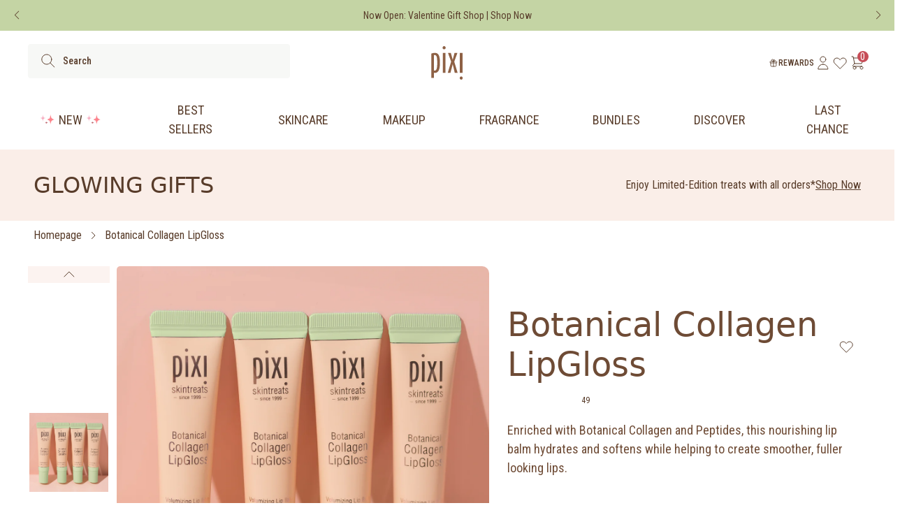

--- FILE ---
content_type: text/css
request_url: https://ae.pixibeauty.com/cdn/shop/t/205/assets/style.css?v=156438127331762544781770045833
body_size: 38444
content:
@import"https://fonts.googleapis.com/css2?family=Inter&family=Lexend:wght@400;500;700&display=swap";@import"https://fonts.googleapis.com/css2?family=Roboto+Condensed:ital,wght@0,100..900;1,100..900&display=swap";@import"https://fonts.googleapis.com/css2?family=Roboto:ital,wght@0,100;0,300;0,400;0,500;0,700;0,900;1,100;1,300;1,400;1,500;1,700;1,900&display=swap";:root{--font-condensed:"TeXGyreHerosCondensed",system-ui,-apple-system,"Segoe UI",Roboto,Arial,sans-serif}@font-face{font-display:swap;font-family:Petra-Hand;font-style:normal;src:url(PetraHand3.ttf)}@media (max-width:767px){.hero-banner__image-wrapper{min-height:206.24px!important}}.shopify-challenge__button{--tw-text-opacity:1;--tw-border-opacity:1;background-color:initial;border-color:rgba(101,28,50,var(--tw-border-opacity));border-width:1px;color:rgba(101,28,50,var(--tw-text-opacity));font-size:.875rem;font-weight:500;letter-spacing:.1em;padding:12px 20px;text-decoration:none;text-transform:uppercase;transition-duration:.15s;transition-property:background-color,border-color,color,fill,stroke;transition-timing-function:cubic-bezier(.4,0,.2,1)}.shopify-challenge__button:focus,.shopify-challenge__button:hover{--tw-bg-opacity:1;--tw-text-opacity:1;background-color:rgba(252,245,245,var(--tw-bg-opacity));color:rgba(101,28,50,var(--tw-text-opacity))}.shopify-policy__container{max-width:1440px!important}#shopify-section-layout-header{background-color:#fff;position:relative}#shopify-section-layout-header.shopify-section-header-sticky{position:sticky;top:0;z-index:49}#shopify-section-layout-header.shopify-section-header-hidden{transform:translateY(-100%)}#shopify-section-layout-header.animate{transition:transform .15s ease-out}button,fieldset,select{border:0}.shopify-pc__banner__btn-accept,.shopify-pc__banner__btn-decline{background:#ff828a!important;border-color:#ff828a!important;border-radius:4px!important;color:#583d2a!important;font-family:Roboto Condensed!important;font-weight:500!important;text-transform:uppercase!important}#shopify-pc__banner__body-title{color:#583c2a!important;font-family:TeXGyreHerosCondensed!important}.shopify-pc__banner__body p,.shopify-pc__banner__btn-manage-prefs{line-height:150%!important}.shopify-pc__banner__body p,.shopify-pc__banner__btn-manage-prefs,.shopify-pc__banner__wrapper a{color:#583c2a!important;font-family:TeXGyreHerosCondensed!important}.osano-cm-widget:focus{outline:none!important}.page-section li,.page-section strong,.page-section ul{color:#583c2a!important;font-family:TeXGyreHerosCondensed!important;font-size:inherit;line-height:150%!important;list-style:inside;list-style-type:disc}.line_item__property-details summary{list-style:none}.line_item__property-details summary::-webkit-details-marker{display:none}.line_item__property-details .line_item__property--less,.line_item__property-details[open] .line_item__property--more{display:none}.line_item__property-details[open] .line_item__property--less{display:inline}input.header__search-input.search-input::-moz-placeholder,input.needsclick::-moz-placeholder{color:#583c2a!important}input.header__search-input.search-input::placeholder,input.needsclick,input.needsclick::placeholder{color:#583c2a!important}@media (max-width:599px){#sca-fg-today-offer-iframe.sca-today-offer-left.sca-show{height:100%!important;position:fixed!important;top:0!important;z-index:99999!important}#sca-fg-today-offer-iframe.sca-today-offer-left.sca-show .bogos-today-offer-v2 .sca-fg-header{position:fixed!important;top:0!important;width:100%!important;z-index:9999!important}#sca-fg-today-offer-iframe.sca-today-offer-left.sca-show .bogos-today-offer-v2 .sca-fg-body{height:100%!important;max-height:calc(100% - 90px)!important;position:fixed!important;top:90px!important;width:100%!important}}.subscribe-button{border-width:1px!important}.sidecart__checkout:hover span svg path{fill:#fff!important}cart-free-samples .swiper-wrapper,cart-free-samples .swiper-wrapper .free-sample-label{transition:opacity .4s ease}cart-free-samples .swiper-wrapper.is-busy .free-sample-label{cursor:progress!important;opacity:.7!important}cart-free-samples .swiper-wrapper.is-busy input[name=free_sample]:checked+.free-sample-label{cursor:progress!important;opacity:1!important}cart-free-samples .swiper-next-cart-product.is-disabled,cart-free-samples .swiper-prev-cart-product.is-disabled{opacity:.3!important}/*! tailwindcss v3.3.3 | MIT License | https://tailwindcss.com*/*,:after,:before{border:0 solid;box-sizing:border-box}:after,:before{--tw-content:""}html{-webkit-text-size-adjust:100%;font-feature-settings:normal;font-family:Inter,ui-sans-serif,system-ui,-apple-system,BlinkMacSystemFont,Segoe UI,Roboto,Helvetica Neue,Arial,Noto Sans,sans-serif,Apple Color Emoji,Segoe UI Emoji,Segoe UI Symbol,Noto Color Emoji;font-variation-settings:normal;line-height:1.5;-moz-tab-size:4;-o-tab-size:4;tab-size:4}body{line-height:inherit;margin:0}hr{border-top-width:1px;color:inherit;height:0}abbr:where([title]){-webkit-text-decoration:underline dotted;text-decoration:underline dotted}h1,h2,h3,h4,h5,h6{font-size:inherit;font-weight:inherit}a{color:inherit;text-decoration:inherit}b,strong{font-weight:bolder}code,kbd,pre,samp{font-family:ui-monospace,SFMono-Regular,Menlo,Monaco,Consolas,Liberation Mono,Courier New,monospace;font-size:1em}small{font-size:80%}sub,sup{font-size:75%;line-height:0;position:relative;vertical-align:baseline}sub{bottom:-.25em}sup{top:-.5em}table{border-collapse:collapse;border-color:inherit;text-indent:0}button,input,optgroup,select,textarea{font-feature-settings:inherit;color:inherit;font-family:inherit;font-size:100%;font-variation-settings:inherit;font-weight:inherit;line-height:inherit;margin:0;padding:0}button,select{text-transform:none}[type=button],[type=reset],[type=submit],button{-webkit-appearance:button;background-color:transparent;background-image:none}:-moz-focusring{outline:auto}:-moz-ui-invalid{box-shadow:none}progress{vertical-align:baseline}::-webkit-inner-spin-button,::-webkit-outer-spin-button{height:auto}[type=search]{-webkit-appearance:textfield;outline-offset:-2px}::-webkit-search-decoration{-webkit-appearance:none}::-webkit-file-upload-button{-webkit-appearance:button;font:inherit}summary{display:list-item}blockquote,dd,dl,figure,h1,h2,h3,h4,h5,h6,hr,p,pre{margin:0}fieldset{margin:0}fieldset,legend{padding:0}menu,ol,ul{list-style:none;margin:0;padding:0}dialog{padding:0}textarea{resize:vertical}input::-moz-placeholder,textarea::-moz-placeholder{color:#9ca3af;opacity:1}input::placeholder,textarea::placeholder{color:#9ca3af;opacity:1}[role=button],button{cursor:pointer}:disabled{cursor:default}audio,canvas,embed,iframe,img,object,svg,video{display:block;vertical-align:middle}img,video{height:auto;max-width:100%}[hidden]{display:none}[multiple],[type=date],[type=datetime-local],[type=email],[type=month],[type=number],[type=password],[type=search],[type=tel],[type=text],[type=time],[type=url],[type=week],select,textarea{--tw-shadow:0 0 #0000;-webkit-appearance:none;-moz-appearance:none;appearance:none;background-color:#fff;border-color:#6b7280;border-radius:0;border-width:1px;font-size:1rem;line-height:1.5rem;padding:.5rem .75rem}[multiple]:focus,[type=date]:focus,[type=datetime-local]:focus,[type=email]:focus,[type=month]:focus,[type=number]:focus,[type=password]:focus,[type=search]:focus,[type=tel]:focus,[type=text]:focus,[type=time]:focus,[type=url]:focus,[type=week]:focus,select:focus,textarea:focus{--tw-ring-inset:var(--tw-empty, );--tw-ring-offset-width:0px;--tw-ring-offset-color:#fff;--tw-ring-color:#2563eb;--tw-ring-offset-shadow:var(--tw-ring-inset) 0 0 0 var(--tw-ring-offset-width) var(--tw-ring-offset-color);--tw-ring-shadow:var(--tw-ring-inset) 0 0 0 calc(1px + var(--tw-ring-offset-width)) var(--tw-ring-color);border-color:#2563eb;box-shadow:var(--tw-ring-offset-shadow),var(--tw-ring-shadow),var(--tw-shadow);outline:2px solid transparent;outline-offset:2px}input::-moz-placeholder,textarea::-moz-placeholder{color:#6b7280;opacity:1}input::placeholder,textarea::placeholder{color:#6b7280;opacity:1}::-webkit-datetime-edit-fields-wrapper{padding:0}::-webkit-date-and-time-value{min-height:1.5em}::-webkit-datetime-edit,::-webkit-datetime-edit-day-field,::-webkit-datetime-edit-hour-field,::-webkit-datetime-edit-meridiem-field,::-webkit-datetime-edit-millisecond-field,::-webkit-datetime-edit-minute-field,::-webkit-datetime-edit-month-field,::-webkit-datetime-edit-second-field,::-webkit-datetime-edit-year-field{padding-bottom:0;padding-top:0}select{color-adjust:exact;background-image:url("data:image/svg+xml;charset=utf-8,%3Csvg xmlns='http://www.w3.org/2000/svg' fill='none' viewBox='0 0 20 20'%3E%3Cpath stroke='%236b7280' stroke-linecap='round' stroke-linejoin='round' stroke-width='1.5' d='m6 8 4 4 4-4'/%3E%3C/svg%3E");background-position:right .5rem center;background-repeat:no-repeat;background-size:1.5em 1.5em;padding-right:2.5rem;-webkit-print-color-adjust:exact}[multiple]{color-adjust:unset;background-image:none;background-position:0 0;background-repeat:unset;background-size:initial;padding-right:.75rem;-webkit-print-color-adjust:unset}[type=checkbox],[type=radio]{color-adjust:exact;--tw-shadow:0 0 #0000;-webkit-appearance:none;-moz-appearance:none;appearance:none;background-color:#fff;background-origin:border-box;border-color:#6b7280;border-width:1px;color:#2563eb;display:inline-block;flex-shrink:0;height:1rem;padding:0;-webkit-print-color-adjust:exact;-webkit-user-select:none;-moz-user-select:none;user-select:none;vertical-align:middle;width:1rem}[type=checkbox]{border-radius:0}[type=radio]{border-radius:100%}[type=checkbox]:focus,[type=radio]:focus{--tw-ring-inset:var(--tw-empty, );--tw-ring-offset-width:2px;--tw-ring-offset-color:#fff;--tw-ring-color:#2563eb;--tw-ring-offset-shadow:var(--tw-ring-inset) 0 0 0 var(--tw-ring-offset-width) var(--tw-ring-offset-color);--tw-ring-shadow:var(--tw-ring-inset) 0 0 0 calc(2px + var(--tw-ring-offset-width)) var(--tw-ring-color);box-shadow:var(--tw-ring-offset-shadow),var(--tw-ring-shadow),var(--tw-shadow);outline:2px solid transparent;outline-offset:2px}[type=checkbox]:checked,[type=radio]:checked{background-color:currentColor;background-position:50%;background-repeat:no-repeat;background-size:100% 100%;border-color:transparent}[type=checkbox]:checked{background-image:url("data:image/svg+xml;charset=utf-8,%3Csvg viewBox='0 0 16 16' fill='%23fff' xmlns='http://www.w3.org/2000/svg'%3E%3Cpath d='M12.207 4.793a1 1 0 0 1 0 1.414l-5 5a1 1 0 0 1-1.414 0l-2-2a1 1 0 0 1 1.414-1.414L6.5 9.086l4.293-4.293a1 1 0 0 1 1.414 0z'/%3E%3C/svg%3E")}[type=radio]:checked{background-image:url("data:image/svg+xml;charset=utf-8,%3Csvg viewBox='0 0 16 16' fill='%23fff' xmlns='http://www.w3.org/2000/svg'%3E%3Ccircle cx='8' cy='8' r='3'/%3E%3C/svg%3E")}[type=checkbox]:checked:focus,[type=checkbox]:checked:hover,[type=radio]:checked:focus,[type=radio]:checked:hover{background-color:currentColor;border-color:transparent}[type=checkbox]:indeterminate{background-color:currentColor;background-image:url("data:image/svg+xml;charset=utf-8,%3Csvg xmlns='http://www.w3.org/2000/svg' fill='none' viewBox='0 0 16 16'%3E%3Cpath stroke='%23fff' stroke-linecap='round' stroke-linejoin='round' stroke-width='2' d='M4 8h8'/%3E%3C/svg%3E");background-position:50%;background-repeat:no-repeat;background-size:100% 100%;border-color:transparent}[type=checkbox]:indeterminate:focus,[type=checkbox]:indeterminate:hover{background-color:currentColor;border-color:transparent}[type=file]{background:unset;border-color:inherit;border-radius:0;border-width:0;font-size:unset;line-height:inherit;padding:0}[type=file]:focus{outline:1px auto -webkit-focus-ring-color}html{font-family:Inter,sans-serif;line-height:150%}a{cursor:pointer}label{font-family:Lexend,ui-sans-serif,system-ui,-apple-system,BlinkMacSystemFont,Segoe UI,Roboto,Helvetica Neue,Arial,Noto Sans,sans-serif,Apple Color Emoji,Segoe UI Emoji,Segoe UI Symbol,Noto Color Emoji;font-size:1rem;line-height:120%}caption{font-size:.875rem;line-height:120%}.icon-minus,details[open] .icon-plus{display:none}details[open] .icon-minus,summary{display:block}.h1,.h2,.h3,.h4,.h5,.h6{font-family:TeXGyreHerosCondensed,ui-sans-serif,system-ui,-apple-system,BlinkMacSystemFont,Segoe UI,Roboto,Helvetica Neue,Arial,Noto Sans,sans-serif,Apple Color Emoji,Segoe UI Emoji,Segoe UI Symbol,Noto Color Emoji;line-height:120%}.badge,.boday-md,.body-lg,.body-sm,.body-xs,.menu-item,.overline{font-family:Roboto Condensed,ui-sans-serif,system-ui,-apple-system,BlinkMacSystemFont,Segoe UI,Roboto,Helvetica Neue,Arial,Noto Sans,sans-serif,Apple Color Emoji,Segoe UI Emoji,Segoe UI Symbol,Noto Color Emoji}.h1{font-size:4rem}.h2{font-size:2rem}.h3{font-size:1.5rem}.h4{font-size:1.375rem}.h5{font-size:1.25rem}.h6{font-size:1.125rem}.body-lg{font-size:1rem}.body-md{font-size:.875rem}.body-sm{font-size:.75rem}.body-xs,.overline{font-size:.625rem}.badge{font-size:.75rem}.menu-item{font-size:.875rem}@media screen and (min-width:768px){.h1{font-size:4.5rem}.h2{font-size:3rem}.h3{font-size:2rem}.h4{font-size:1.5rem}.h5{font-size:1.375rem}.h6{font-size:1.25rem}.body-lg{font-size:1.125rem}.body-md{font-size:1rem}.body-sm{font-size:.875rem}.body-xs,.overline{font-size:.75rem}.badge{font-size:.8125rem}.menu-item{font-size:1.125rem}}*,:after,:before{--tw-border-spacing-x:0;--tw-border-spacing-y:0;--tw-translate-x:0;--tw-translate-y:0;--tw-rotate:0;--tw-skew-x:0;--tw-skew-y:0;--tw-scale-x:1;--tw-scale-y:1;--tw-pan-x: ;--tw-pan-y: ;--tw-pinch-zoom: ;--tw-scroll-snap-strictness:proximity;--tw-gradient-from-position: ;--tw-gradient-via-position: ;--tw-gradient-to-position: ;--tw-ordinal: ;--tw-slashed-zero: ;--tw-numeric-figure: ;--tw-numeric-spacing: ;--tw-numeric-fraction: ;--tw-ring-inset: ;--tw-ring-offset-width:0px;--tw-ring-offset-color:#fff;--tw-ring-color:rgba(59,130,246,.5);--tw-ring-offset-shadow:0 0 #0000;--tw-ring-shadow:0 0 #0000;--tw-shadow:0 0 #0000;--tw-shadow-colored:0 0 #0000;--tw-blur: ;--tw-brightness: ;--tw-contrast: ;--tw-grayscale: ;--tw-hue-rotate: ;--tw-invert: ;--tw-saturate: ;--tw-sepia: ;--tw-drop-shadow: ;--tw-backdrop-blur: ;--tw-backdrop-brightness: ;--tw-backdrop-contrast: ;--tw-backdrop-grayscale: ;--tw-backdrop-hue-rotate: ;--tw-backdrop-invert: ;--tw-backdrop-opacity: ;--tw-backdrop-saturate: ;--tw-backdrop-sepia: }::backdrop{--tw-border-spacing-x:0;--tw-border-spacing-y:0;--tw-translate-x:0;--tw-translate-y:0;--tw-rotate:0;--tw-skew-x:0;--tw-skew-y:0;--tw-scale-x:1;--tw-scale-y:1;--tw-pan-x: ;--tw-pan-y: ;--tw-pinch-zoom: ;--tw-scroll-snap-strictness:proximity;--tw-gradient-from-position: ;--tw-gradient-via-position: ;--tw-gradient-to-position: ;--tw-ordinal: ;--tw-slashed-zero: ;--tw-numeric-figure: ;--tw-numeric-spacing: ;--tw-numeric-fraction: ;--tw-ring-inset: ;--tw-ring-offset-width:0px;--tw-ring-offset-color:#fff;--tw-ring-color:rgba(59,130,246,.5);--tw-ring-offset-shadow:0 0 #0000;--tw-ring-shadow:0 0 #0000;--tw-shadow:0 0 #0000;--tw-shadow-colored:0 0 #0000;--tw-blur: ;--tw-brightness: ;--tw-contrast: ;--tw-grayscale: ;--tw-hue-rotate: ;--tw-invert: ;--tw-saturate: ;--tw-sepia: ;--tw-drop-shadow: ;--tw-backdrop-blur: ;--tw-backdrop-brightness: ;--tw-backdrop-contrast: ;--tw-backdrop-grayscale: ;--tw-backdrop-hue-rotate: ;--tw-backdrop-invert: ;--tw-backdrop-opacity: ;--tw-backdrop-saturate: ;--tw-backdrop-sepia: }.container{margin-left:auto;margin-right:auto;padding-left:1rem;padding-right:1rem;width:100%}@media (min-width:350px){.container{max-width:350px}}@media (min-width:400px){.container{max-width:400px}}@media (min-width:640px){.container{max-width:640px;padding-left:1rem;padding-right:1rem}}@media (min-width:768px){.container{max-width:768px;padding-left:2rem;padding-right:2rem}}@media (min-width:1024px){.container{max-width:1024px;padding-left:2rem;padding-right:2rem}}@media (min-width:1280px){.container{max-width:1280px}}@media (min-width:1440px){.container{max-width:1440px;padding-left:2rem;padding-right:2rem}}.aspect-h-2{--tw-aspect-h:2}.aspect-w-3{--tw-aspect-w:3;padding-bottom:calc(var(--tw-aspect-h)/var(--tw-aspect-w)*100%);position:relative}.aspect-w-3>*{bottom:0;height:100%;left:0;position:absolute;right:0;top:0;width:100%}.sr-only{clip:rect(0,0,0,0);border-width:0;height:1px;margin:-1px;overflow:hidden;padding:0;position:absolute;white-space:nowrap;width:1px}.pointer-events-none{pointer-events:none}.visible{visibility:visible}.invisible{visibility:hidden}.static{position:static}.\!fixed{position:fixed!important}.fixed{position:fixed}.absolute{position:absolute}.\!relative{position:relative!important}.relative{position:relative}.sticky{position:sticky}.inset-0{top:0;right:0;bottom:0;left:0}.inset-x-0{left:0;right:0}.\!-bottom-\[30px\]{bottom:-30px!important}.-bottom-\[1px\]{bottom:-1px}.-top-10{top:-2.5rem}.-top-2{top:-.5rem}.bottom-0{bottom:0}.bottom-2{bottom:.5rem}.bottom-8{bottom:2rem}.left-0{left:0}.left-1{left:.25rem}.left-1\/2{left:50%}.left-4{left:1rem}.left-\[11\.75px\]{left:11.75px}.left-\[11px\]{left:11px}.right-0{right:0}.right-2{right:.5rem}.right-4{right:1rem}.right-8{right:2rem}.top-0{top:0}.top-1{top:.25rem}.top-1\/2{top:50%}.top-2{top:.5rem}.top-4{top:1rem}.top-8{top:2rem}.top-\[-5px\]{top:-5px}.top-\[3px\]{top:3px}.top-\[45px\]{top:45px}.top-\[50\%\]{top:50%}.z-0{z-index:0}.z-10{z-index:10}.z-40{z-index:40}.z-50{z-index:50}.z-\[1000\]{z-index:1000}.z-\[1001\]{z-index:1001}.z-\[20\]{z-index:20}.z-\[2\]{z-index:2}.z-\[99999999\]{z-index:99999999}.z-\[9999999\]{z-index:9999999}.z-\[99999\]{z-index:99999}.z-\[999\]{z-index:999}.z-\[9\]{z-index:9}.order-1{order:1}.order-2{order:2}.col-span-2{grid-column:span 2/span 2}.\!float-none{float:none!important}.float-none{float:none}.-m-2{margin:-.5rem}.m-0{margin:0}.m-auto{margin:auto}.mx-2{margin-left:.5rem;margin-right:.5rem}.mx-3{margin-left:.75rem;margin-right:.75rem}.mx-4{margin-left:1rem;margin-right:1rem}.mx-\[0\.375rem\]{margin-left:.375rem;margin-right:.375rem}.mx-\[16px\]{margin-left:16px;margin-right:16px}.mx-auto{margin-left:auto;margin-right:auto}.my-0{margin-bottom:0;margin-top:0}.my-10{margin-bottom:2.5rem;margin-top:2.5rem}.my-12{margin-bottom:3rem;margin-top:3rem}.my-14{margin-bottom:3.5rem;margin-top:3.5rem}.my-2{margin-bottom:.5rem;margin-top:.5rem}.my-24{margin-bottom:6rem;margin-top:6rem}.my-3{margin-bottom:.75rem;margin-top:.75rem}.my-4{margin-bottom:1rem;margin-top:1rem}.my-6{margin-bottom:1.5rem;margin-top:1.5rem}.my-\[20px\]{margin-bottom:20px;margin-top:20px}.my-\[4px\]{margin-bottom:4px;margin-top:4px}.\!mr-0{margin-right:0!important}.-ml-2{margin-left:-.5rem}.-ml-\[10px\]{margin-left:-10px}.-mr-2{margin-right:-.5rem}.mb-0{margin-bottom:0}.mb-1{margin-bottom:.25rem}.mb-10{margin-bottom:2.5rem}.mb-12{margin-bottom:3rem}.mb-14{margin-bottom:3.5rem}.mb-2{margin-bottom:.5rem}.mb-20{margin-bottom:5rem}.mb-24{margin-bottom:6rem}.mb-3{margin-bottom:.75rem}.mb-4{margin-bottom:1rem}.mb-5{margin-bottom:1.25rem}.mb-6{margin-bottom:1.5rem}.mb-8{margin-bottom:2rem}.mb-\[10px\]{margin-bottom:10px}.mb-\[14px\]{margin-bottom:14px}.mb-\[16px\]{margin-bottom:16px}.mb-\[18px\]{margin-bottom:18px}.mb-\[24px\]{margin-bottom:24px}.mb-\[2px\]{margin-bottom:2px}.mb-\[32px\]{margin-bottom:32px}.mb-\[6px\]{margin-bottom:6px}.mb-\[8px\]{margin-bottom:8px}.mb-auto{margin-bottom:auto}.ml-0{margin-left:0}.ml-1{margin-left:.25rem}.ml-2{margin-left:.5rem}.ml-3{margin-left:.75rem}.ml-4{margin-left:1rem}.ml-6{margin-left:1.5rem}.ml-8{margin-left:2rem}.ml-\[-16px\]{margin-left:-16px}.ml-\[10px\]{margin-left:10px}.ml-\[2px\]{margin-left:2px}.ml-\[6px\]{margin-left:6px}.ml-\[9px\]{margin-left:9px}.ml-auto{margin-left:auto}.mr-0{margin-right:0}.mr-1{margin-right:.25rem}.mr-2{margin-right:.5rem}.mr-3{margin-right:.75rem}.mr-4{margin-right:1rem}.mr-5{margin-right:1.25rem}.mr-6{margin-right:1.5rem}.mr-8{margin-right:2rem}.mr-\[16px\]{margin-right:16px}.mr-auto{margin-right:auto}.mt-0{margin-top:0}.mt-1{margin-top:.25rem}.mt-1\.5{margin-top:.375rem}.mt-10{margin-top:2.5rem}.mt-12{margin-top:3rem}.mt-14{margin-top:3.5rem}.mt-16{margin-top:4rem}.mt-2{margin-top:.5rem}.mt-20{margin-top:5rem}.mt-24{margin-top:6rem}.mt-3{margin-top:.75rem}.mt-4{margin-top:1rem}.mt-5{margin-top:1.25rem}.mt-6{margin-top:1.5rem}.mt-8{margin-top:2rem}.mt-\[0\.625rem\]{margin-top:.625rem}.mt-\[10px\]{margin-top:10px}.mt-\[18px\]{margin-top:18px}.mt-\[2\.5px\]{margin-top:2.5px}.mt-\[20px\]{margin-top:20px}.mt-\[24px\]{margin-top:24px}.mt-\[2px\]{margin-top:2px}.mt-\[30px\]{margin-top:30px}.mt-\[40px\]{margin-top:40px}.mt-\[48px\]{margin-top:48px}.mt-\[6px\]{margin-top:6px}.mt-\[88px\]{margin-top:88px}.mt-\[8px\]{margin-top:8px}.mt-auto{margin-top:auto}.mt-px{margin-top:1px}.line-clamp-3{-webkit-box-orient:vertical;-webkit-line-clamp:3;display:-webkit-box;overflow:hidden}.block{display:block}.\!inline-block{display:inline-block!important}.inline-block{display:inline-block}.inline{display:inline}.\!flex{display:flex!important}.flex{display:flex}.inline-flex{display:inline-flex}.table{display:table}.grid{display:grid}.contents{display:contents}.\!hidden{display:none!important}.hidden{display:none}.aspect-1{aspect-ratio:1}.aspect-\[16\/9\]{aspect-ratio:16/9}.\!h-\[32px\]{height:32px!important}.\!h-\[unset\]{height:unset!important}.\!h-auto{height:auto!important}.\!h-full{height:100%!important}.h-10{height:2.5rem}.h-12{height:3rem}.h-16{height:4rem}.h-2{height:.5rem}.h-2\.5{height:.625rem}.h-20{height:5rem}.h-24{height:6rem}.h-4{height:1rem}.h-5{height:1.25rem}.h-6{height:1.5rem}.h-9{height:2.25rem}.h-\[100vh\]{height:100vh}.h-\[101\%\]{height:101%}.h-\[102px\]{height:102px}.h-\[120px\]{height:120px}.h-\[16px\]{height:16px}.h-\[170px\]{height:170px}.h-\[18px\]{height:18px}.h-\[1px\]{height:1px}.h-\[20px\]{height:20px}.h-\[246px\]{height:246px}.h-\[32px\]{height:32px}.h-\[343px\]{height:343px}.h-\[400px\]{height:400px}.h-\[40px\]{height:40px}.h-\[44px\]{height:44px}.h-\[4px\]{height:4px}.h-\[50\%\]{height:50%}.h-\[50px\]{height:50px}.h-\[576px\]{height:576px}.h-\[5px\]{height:5px}.h-\[60px\]{height:60px}.h-\[6px\]{height:6px}.h-\[80px\]{height:80px}.h-\[90\%\]{height:90%}.h-\[95\%\]{height:95%}.h-\[unset\]{height:unset}.h-auto{height:auto}.h-full{height:100%}.h-screen{height:100vh}.h-\[112px\]{height:112px}.max-h-\[18\.375rem\]{max-height:18.375rem}.max-h-\[246\.354px\]{max-height:246.354px}.max-h-\[300px\]{max-height:300px}.max-h-\[31px\]{max-height:31px}.min-h-full{min-height:100%}.\!w-\[32px\]{width:32px!important}.w-0{width:0}.w-1\/2{width:50%}.w-10{width:2.5rem}.w-16{width:4rem}.w-2{width:.5rem}.w-2\.5{width:.625rem}.w-20{width:5rem}.w-24{width:6rem}.w-4{width:1rem}.w-5{width:1.25rem}.w-6{width:1.5rem}.w-96{width:24rem}.w-\[100px\]{width:100px}.w-\[120px\]{width:120px}.w-\[136px\]{width:136px}.w-\[140px\]{width:140px}.w-\[16px\]{width:16px}.w-\[175px\]{width:175px}.w-\[18px\]{width:18px}.w-\[200px\]{width:200px}.w-\[20px\]{width:20px}.w-\[210px\]{width:210px}.w-\[230px\]{width:230px}.w-\[300px\]{width:300px}.w-\[30px\]{width:30px}.w-\[32px\]{width:32px}.w-\[343px\]{width:343px}.w-\[38px\]{width:38px}.w-\[40px\]{width:40px}.w-\[41\%\]{width:41%}.w-\[448px\]{width:448px}.w-\[50\%\]{width:50%}.w-\[50px\]{width:50px}.w-\[60px\]{width:60px}.w-\[65px\]{width:65px}.w-\[80px\]{width:80px}.w-\[90px\]{width:90px}.w-\[calc\(100\%\+32px\)\]{width:calc(100% + 32px)}.w-\[unset\]{width:unset}.w-auto{width:auto}.w-fit{width:-moz-fit-content;width:fit-content}.w-max{width:-moz-max-content;width:max-content}.w-min{width:-moz-min-content;width:min-content}.w-screen{width:100vw}.w-\[105px\]{width:105px}.w-\[121px\]{width:121px}.min-w-0{min-width:0}.min-w-\[120px\]{min-width:120px}.min-w-\[170px\]{min-width:170px}.min-w-\[66px\]{min-width:66px}.min-w-\[80px\]{min-width:80px}.min-w-full{min-width:100%}.min-w-\[112px\]{min-width:112px}.max-w-\[1040px\]{max-width:1040px}.max-w-\[1360px\]{max-width:1360px}.max-w-\[1440px\]{max-width:1440px}.max-w-\[1600px\]{max-width:1600px}.max-w-\[200px\]{max-width:200px}.max-w-\[230px\]{max-width:230px}.max-w-\[300px\]{max-width:300px}.max-w-\[310px\]{max-width:310px}.max-w-\[343px\]{max-width:343px}.max-w-\[375px\]{max-width:375px}.max-w-\[420px\]{max-width:420px}.max-w-\[480px\]{max-width:480px}.max-w-\[571px\]{max-width:571px}.max-w-\[656px\]{max-width:656px}.max-w-\[90\%\]{max-width:90%}.max-w-\[960px\]{max-width:960px}.max-w-fit{max-width:-moz-fit-content;max-width:fit-content}.max-w-medium{max-width:1024px}.max-w-small{max-width:768px}.flex-1{flex:1 1 0%}.flex-shrink-0,.shrink-0{flex-shrink:0}.grow{flex-grow:1}.\!basis-\[100\%\]{flex-basis:100%!important}.table-auto{table-layout:auto}.border-collapse{border-collapse:collapse}.-translate-x-1\/2{--tw-translate-x:-50%;transform:translate(var(--tw-translate-x),var(--tw-translate-y)) rotate(var(--tw-rotate)) skew(var(--tw-skew-x)) skewY(var(--tw-skew-y)) scaleX(var(--tw-scale-x)) scaleY(var(--tw-scale-y))}.-translate-y-1\/2,.-translate-y-\[50\%\]{--tw-translate-y:-50%}.-translate-y-1\/2,.-translate-y-\[50\%\],.translate-x-0{transform:translate(var(--tw-translate-x),var(--tw-translate-y)) rotate(var(--tw-rotate)) skew(var(--tw-skew-x)) skewY(var(--tw-skew-y)) scaleX(var(--tw-scale-x)) scaleY(var(--tw-scale-y))}.translate-x-0{--tw-translate-x:0px}.translate-x-full{--tw-translate-x:100%}.translate-x-full,.translate-y-0{transform:translate(var(--tw-translate-x),var(--tw-translate-y)) rotate(var(--tw-rotate)) skew(var(--tw-skew-x)) skewY(var(--tw-skew-y)) scaleX(var(--tw-scale-x)) scaleY(var(--tw-scale-y))}.translate-y-0{--tw-translate-y:0px}.translate-y-4{--tw-translate-y:1rem}.translate-y-4,.translate-y-\[-3px\]{transform:translate(var(--tw-translate-x),var(--tw-translate-y)) rotate(var(--tw-rotate)) skew(var(--tw-skew-x)) skewY(var(--tw-skew-y)) scaleX(var(--tw-scale-x)) scaleY(var(--tw-scale-y))}.translate-y-\[-3px\]{--tw-translate-y:-3px}.-rotate-\[90deg\]{--tw-rotate:-90deg}.-rotate-\[90deg\],.rotate-180{transform:translate(var(--tw-translate-x),var(--tw-translate-y)) rotate(var(--tw-rotate)) skew(var(--tw-skew-x)) skewY(var(--tw-skew-y)) scaleX(var(--tw-scale-x)) scaleY(var(--tw-scale-y))}.rotate-180{--tw-rotate:180deg}.rotate-90{--tw-rotate:90deg}.rotate-90,.scale-100{transform:translate(var(--tw-translate-x),var(--tw-translate-y)) rotate(var(--tw-rotate)) skew(var(--tw-skew-x)) skewY(var(--tw-skew-y)) scaleX(var(--tw-scale-x)) scaleY(var(--tw-scale-y))}.scale-100{--tw-scale-x:1;--tw-scale-y:1}.-scale-y-\[1\]{--tw-scale-y:-1}.-scale-y-\[1\],.transform{transform:translate(var(--tw-translate-x),var(--tw-translate-y)) rotate(var(--tw-rotate)) skew(var(--tw-skew-x)) skewY(var(--tw-skew-y)) scaleX(var(--tw-scale-x)) scaleY(var(--tw-scale-y))}.cursor-pointer{cursor:pointer}.resize-none{resize:none}.scroll-mt-\[110px\]{scroll-margin-top:110px}.list-disc{list-style-type:disc}.appearance-none{-webkit-appearance:none;-moz-appearance:none;appearance:none}.grid-cols-1{grid-template-columns:repeat(1,minmax(0,1fr))}.grid-cols-2{grid-template-columns:repeat(2,minmax(0,1fr))}.grid-cols-3{grid-template-columns:repeat(3,minmax(0,1fr))}.grid-cols-4{grid-template-columns:repeat(4,minmax(0,1fr))}.grid-cols-5{grid-template-columns:repeat(5,minmax(0,1fr))}.flex-row{flex-direction:row}.flex-row-reverse{flex-direction:row-reverse}.flex-col{flex-direction:column}.flex-col-reverse{flex-direction:column-reverse}.flex-wrap{flex-wrap:wrap}.flex-nowrap{flex-wrap:nowrap}.items-start{align-items:flex-start}.items-end{align-items:flex-end}.items-center{align-items:center}.items-baseline{align-items:baseline}.justify-start{justify-content:flex-start}.justify-end{justify-content:flex-end}.justify-center{justify-content:center}.justify-between{justify-content:space-between}.justify-items-start{justify-items:start}.gap-0{gap:0}.gap-1{gap:.25rem}.gap-14{gap:3.5rem}.gap-2{gap:.5rem}.gap-20{gap:5rem}.gap-3{gap:.75rem}.gap-4{gap:1rem}.gap-5{gap:1.25rem}.gap-6{gap:1.5rem}.gap-8{gap:2rem}.gap-\[10px\]{gap:10px}.gap-\[12px\]{gap:12px}.gap-\[16px\]{gap:16px}.gap-\[23px\]{gap:23px}.gap-\[24px\]{gap:24px}.gap-\[32px\]{gap:32px}.gap-\[40px\]{gap:40px}.gap-\[48px\]{gap:48px}.gap-\[4px\]{gap:4px}.gap-\[5px\]{gap:5px}.gap-\[6px\]{gap:6px}.gap-\[8px\]{gap:8px}.gap-x-2{-moz-column-gap:.5rem;column-gap:.5rem}.gap-x-4{-moz-column-gap:1rem;column-gap:1rem}.gap-x-8{-moz-column-gap:2rem;column-gap:2rem}.gap-x-\[13px\]{-moz-column-gap:13px;column-gap:13px}.gap-y-10{row-gap:2.5rem}.gap-y-12{row-gap:3rem}.gap-y-20{row-gap:5rem}.gap-y-4{row-gap:1rem}.gap-y-8{row-gap:2rem}.gap-y-\[0\.625rem\]{row-gap:.625rem}.space-x-1>:not([hidden])~:not([hidden]){--tw-space-x-reverse:0;margin-left:calc(.25rem*(1 - var(--tw-space-x-reverse)));margin-right:calc(.25rem*var(--tw-space-x-reverse))}.space-x-2>:not([hidden])~:not([hidden]){--tw-space-x-reverse:0;margin-left:calc(.5rem*(1 - var(--tw-space-x-reverse)));margin-right:calc(.5rem*var(--tw-space-x-reverse))}.space-x-4>:not([hidden])~:not([hidden]){--tw-space-x-reverse:0;margin-left:calc(1rem*(1 - var(--tw-space-x-reverse)));margin-right:calc(1rem*var(--tw-space-x-reverse))}.space-x-6>:not([hidden])~:not([hidden]){--tw-space-x-reverse:0;margin-left:calc(1.5rem*(1 - var(--tw-space-x-reverse)));margin-right:calc(1.5rem*var(--tw-space-x-reverse))}.space-x-\[14px\]>:not([hidden])~:not([hidden]){--tw-space-x-reverse:0;margin-left:calc(14px*(1 - var(--tw-space-x-reverse)));margin-right:calc(14px*var(--tw-space-x-reverse))}.space-y-1>:not([hidden])~:not([hidden]){--tw-space-y-reverse:0;margin-bottom:calc(.25rem*var(--tw-space-y-reverse));margin-top:calc(.25rem*(1 - var(--tw-space-y-reverse)))}.space-y-2>:not([hidden])~:not([hidden]){--tw-space-y-reverse:0;margin-bottom:calc(.5rem*var(--tw-space-y-reverse));margin-top:calc(.5rem*(1 - var(--tw-space-y-reverse)))}.space-y-4>:not([hidden])~:not([hidden]){--tw-space-y-reverse:0;margin-bottom:calc(1rem*var(--tw-space-y-reverse));margin-top:calc(1rem*(1 - var(--tw-space-y-reverse)))}.space-y-6>:not([hidden])~:not([hidden]){--tw-space-y-reverse:0;margin-bottom:calc(1.5rem*var(--tw-space-y-reverse));margin-top:calc(1.5rem*(1 - var(--tw-space-y-reverse)))}.divide-y>:not([hidden])~:not([hidden]){--tw-divide-y-reverse:0;border-bottom-width:calc(1px*var(--tw-divide-y-reverse));border-top-width:calc(1px*(1 - var(--tw-divide-y-reverse)))}.divide-gray-200>:not([hidden])~:not([hidden]){--tw-divide-opacity:1;border-color:rgb(229 231 235/var(--tw-divide-opacity))}.self-end{align-self:flex-end}.self-stretch{align-self:stretch}.overflow-auto{overflow:auto}.overflow-hidden{overflow:hidden}.\!overflow-visible{overflow:visible!important}.overflow-visible{overflow:visible}.overflow-scroll{overflow:scroll}.overflow-y-auto{overflow-y:auto}.overflow-x-hidden{overflow-x:hidden}.overflow-x-scroll{overflow-x:scroll}.overflow-y-scroll{overflow-y:scroll}.truncate{overflow:hidden;text-overflow:ellipsis}.truncate,.whitespace-nowrap{white-space:nowrap}.whitespace-pre-wrap{white-space:pre-wrap}.\!rounded-\[2px\]{border-radius:2px!important}.rounded{border-radius:.25rem}.rounded-2xl{border-radius:.5rem}.rounded-\[100px\]{border-radius:100px}.rounded-\[2px\]{border-radius:2px}.rounded-\[360px\]{border-radius:360px}.rounded-\[4px\]{border-radius:4px}.rounded-\[5px\]{border-radius:5px}.rounded-\[6px\]{border-radius:6px}.rounded-\[80px\]{border-radius:80px}.rounded-\[999px\]{border-radius:999px}.rounded-full{border-radius:9999px}.rounded-lg{border-radius:.3125rem}.rounded-md{border-radius:.375rem}.rounded-sm{border-radius:.25rem}.rounded-xl{border-radius:.375rem}.rounded-b-lg{border-bottom-left-radius:.3125rem;border-bottom-right-radius:.3125rem}.rounded-tl-\[20px\]{border-top-left-radius:20px}.rounded-tr-\[20px\]{border-top-right-radius:20px}.\!border-0{border-width:0!important}.\!border-2{border-width:2px!important}.border{border-width:1px}.border-0{border-width:0}.border-2{border-width:2px}.border-8{border-width:8px}.border-\[1px\]{border-width:1px}.border-b{border-bottom-width:1px}.border-b-0{border-bottom-width:0}.border-b-2{border-bottom-width:2px}.border-l{border-left-width:1px}.border-l-0{border-left-width:0}.border-l-4{border-left-width:4px}.border-r{border-right-width:1px}.border-r-0{border-right-width:0}.border-t{border-top-width:1px}.border-t-0{border-top-width:0}.border-solid{border-style:solid}.border-dashed{border-style:dashed}.\!border-\[\#583C2A\]{--tw-border-opacity:1!important;border-color:rgb(88 60 42/var(--tw-border-opacity))!important}.\!border-\[\#6E4B35\]{--tw-border-opacity:1!important;border-color:rgb(110 75 53/var(--tw-border-opacity))!important}.\!border-\[\#FF828A\]{--tw-border-opacity:1!important;border-color:rgb(255 130 138/var(--tw-border-opacity))!important}.\!border-gold{--tw-border-opacity:1!important;border-color:rgb(203 161 79/var(--tw-border-opacity))!important}.border-\[\#000000\]{--tw-border-opacity:1;border-color:rgb(0 0 0/var(--tw-border-opacity))}.border-\[\#3E2021\]{--tw-border-opacity:1;border-color:rgb(62 32 33/var(--tw-border-opacity))}.border-\[\#583C2A\]{--tw-border-opacity:1;border-color:rgb(88 60 42/var(--tw-border-opacity))}.border-\[\#6E4B35\]{--tw-border-opacity:1;border-color:rgb(110 75 53/var(--tw-border-opacity))}.border-\[\#91c999\]{--tw-border-opacity:1;border-color:rgb(145 201 153/var(--tw-border-opacity))}.border-\[\#A19A8C\]{--tw-border-opacity:1;border-color:rgb(161 154 140/var(--tw-border-opacity))}.border-\[\#B2B2B2\]{--tw-border-opacity:1;border-color:rgb(178 178 178/var(--tw-border-opacity))}.border-\[\#C74E58\]{--tw-border-opacity:1;border-color:rgb(199 78 88/var(--tw-border-opacity))}.border-\[\#CCCCCC\]{--tw-border-opacity:1;border-color:rgb(204 204 204/var(--tw-border-opacity))}.border-\[\#D3D3D3\]{--tw-border-opacity:1;border-color:rgb(211 211 211/var(--tw-border-opacity))}.border-\[\#F3E1D7\]{--tw-border-opacity:1;border-color:rgb(243 225 215/var(--tw-border-opacity))}.border-\[\#d20000\]{--tw-border-opacity:1;border-color:rgb(210 0 0/var(--tw-border-opacity))}.border-\[transparent\]{border-color:transparent}.border-black{--tw-border-opacity:1;border-color:rgb(0 0 0/var(--tw-border-opacity))}.border-brown600{--tw-border-opacity:1;border-color:rgb(88 60 42/var(--tw-border-opacity))}.border-dark{--tw-border-opacity:1;border-color:rgb(21 21 21/var(--tw-border-opacity))}.border-gray-100{--tw-border-opacity:1;border-color:rgb(243 244 246/var(--tw-border-opacity))}.border-gray-200{--tw-border-opacity:1;border-color:rgb(229 231 235/var(--tw-border-opacity))}.border-gray-300{--tw-border-opacity:1;border-color:rgb(209 213 219/var(--tw-border-opacity))}.border-gray-500{--tw-border-opacity:1;border-color:rgb(107 114 128/var(--tw-border-opacity))}.border-light{--tw-border-opacity:1;border-color:rgb(153 153 153/var(--tw-border-opacity))}.border-rose300{--tw-border-opacity:1;border-color:rgb(255 130 138/var(--tw-border-opacity))}.border-transparent{border-color:transparent}.border-white{--tw-border-opacity:1;border-color:rgb(255 255 255/var(--tw-border-opacity))}.\!bg-\[\#583C2A\]{--tw-bg-opacity:1!important;background-color:rgb(88 60 42/var(--tw-bg-opacity))!important}.\!bg-\[\#FAEEE8\]{--tw-bg-opacity:1!important;background-color:rgb(250 238 232/var(--tw-bg-opacity))!important}.\!bg-brown600{background-color:rgb(88 60 42/var(--tw-bg-opacity))!important}.\!bg-brown600,.\!bg-gold{--tw-bg-opacity:1!important}.\!bg-gold{background-color:rgb(203 161 79/var(--tw-bg-opacity))!important}.\!bg-rose300{--tw-bg-opacity:1!important;background-color:rgb(255 130 138/var(--tw-bg-opacity))!important}.bg-\[\#000000BF\]{background-color:#000000bf}.bg-\[\#583C2A\]{--tw-bg-opacity:1;background-color:rgb(88 60 42/var(--tw-bg-opacity))}.bg-\[\#5A7E5E\]{--tw-bg-opacity:1;background-color:rgb(90 126 94/var(--tw-bg-opacity))}.bg-\[\#7D9282\]{--tw-bg-opacity:1;background-color:rgb(125 146 130/var(--tw-bg-opacity))}.bg-\[\#B2B2B2\]{--tw-bg-opacity:1;background-color:rgb(178 178 178/var(--tw-bg-opacity))}.bg-\[\#BD4E55\]{--tw-bg-opacity:1;background-color:rgb(189 78 85/var(--tw-bg-opacity))}.bg-\[\#C74E58\]{--tw-bg-opacity:1;background-color:rgb(199 78 88/var(--tw-bg-opacity))}.bg-\[\#E1EDCD\]{--tw-bg-opacity:1;background-color:rgb(225 237 205/var(--tw-bg-opacity))}.bg-\[\#F3E1D7\]{--tw-bg-opacity:1;background-color:rgb(243 225 215/var(--tw-bg-opacity))}.bg-\[\#F4DCE1\]{--tw-bg-opacity:1;background-color:rgb(244 220 225/var(--tw-bg-opacity))}.bg-\[\#F7ADBE\]{--tw-bg-opacity:1;background-color:rgb(247 173 190/var(--tw-bg-opacity))}.bg-\[\#F7F8F6\]{--tw-bg-opacity:1;background-color:rgb(247 248 246/var(--tw-bg-opacity))}.bg-\[\#FAEEE8\]{--tw-bg-opacity:1;background-color:rgb(250 238 232/var(--tw-bg-opacity))}.bg-\[\#FCF3F0\]{--tw-bg-opacity:1;background-color:rgb(252 243 240/var(--tw-bg-opacity))}.bg-\[\#FFF\]{--tw-bg-opacity:1;background-color:rgb(255 255 255/var(--tw-bg-opacity))}.bg-\[\#ebfdef\]{--tw-bg-opacity:1;background-color:rgb(235 253 239/var(--tw-bg-opacity))}.bg-\[\#fff8f8\]{--tw-bg-opacity:1;background-color:rgb(255 248 248/var(--tw-bg-opacity))}.bg-\[\#fff\]{--tw-bg-opacity:1;background-color:rgb(255 255 255/var(--tw-bg-opacity))}.bg-\[none\]{background-color:none}.bg-\[transparent\]{background-color:transparent}.bg-black{--tw-bg-opacity:1;background-color:rgb(0 0 0/var(--tw-bg-opacity))}.bg-brown100{--tw-bg-opacity:1;background-color:rgb(250 238 232/var(--tw-bg-opacity))}.bg-brown200{--tw-bg-opacity:1;background-color:rgb(243 225 215/var(--tw-bg-opacity))}.bg-brown300{--tw-bg-opacity:1;background-color:rgb(211 184 168/var(--tw-bg-opacity))}.bg-brown400{--tw-bg-opacity:1;background-color:rgb(142 97 69/var(--tw-bg-opacity))}.bg-brown500{--tw-bg-opacity:1;background-color:rgb(110 75 53/var(--tw-bg-opacity))}.bg-brown600{--tw-bg-opacity:1;background-color:rgb(88 60 42/var(--tw-bg-opacity))}.bg-dark{--tw-bg-opacity:1;background-color:rgb(21 21 21/var(--tw-bg-opacity))}.bg-gray-100{--tw-bg-opacity:1;background-color:rgb(243 244 246/var(--tw-bg-opacity))}.bg-gray-200{--tw-bg-opacity:1;background-color:rgb(229 231 235/var(--tw-bg-opacity))}.bg-gray-50{--tw-bg-opacity:1;background-color:rgb(249 250 251/var(--tw-bg-opacity))}.bg-gray-500{--tw-bg-opacity:1;background-color:rgb(107 114 128/var(--tw-bg-opacity))}.bg-gray-700{--tw-bg-opacity:1;background-color:rgb(55 65 81/var(--tw-bg-opacity))}.bg-gray-800{--tw-bg-opacity:1;background-color:rgb(31 41 55/var(--tw-bg-opacity))}.bg-gray-900{--tw-bg-opacity:1;background-color:rgb(17 24 39/var(--tw-bg-opacity))}.bg-green100{--tw-bg-opacity:1;background-color:rgb(243 248 236/var(--tw-bg-opacity))}.bg-green200{--tw-bg-opacity:1;background-color:rgb(225 237 205/var(--tw-bg-opacity))}.bg-green300{--tw-bg-opacity:1;background-color:rgb(196 212 164/var(--tw-bg-opacity))}.bg-indigo-50{--tw-bg-opacity:1;background-color:rgb(238 242 255/var(--tw-bg-opacity))}.bg-indigo-800{--tw-bg-opacity:1;background-color:rgb(55 48 163/var(--tw-bg-opacity))}.bg-lightPrimaryBlue{--tw-bg-opacity:1;background-color:rgb(0 102 255/var(--tw-bg-opacity))}.bg-neutral200{--tw-bg-opacity:1;background-color:rgb(247 248 246/var(--tw-bg-opacity))}.bg-neutral500{--tw-bg-opacity:1;background-color:rgb(178 178 178/var(--tw-bg-opacity))}.bg-primaryRed{--tw-bg-opacity:1;background-color:rgb(204 0 0/var(--tw-bg-opacity))}.bg-rose100{--tw-bg-opacity:1;background-color:rgb(246 227 231/var(--tw-bg-opacity))}.bg-rose200{--tw-bg-opacity:1;background-color:rgb(247 173 190/var(--tw-bg-opacity))}.bg-rose300{--tw-bg-opacity:1;background-color:rgb(255 130 138/var(--tw-bg-opacity))}.bg-rose400{--tw-bg-opacity:1;background-color:rgb(189 78 85/var(--tw-bg-opacity))}.bg-transparent{background-color:transparent}.bg-white{--tw-bg-opacity:1;background-color:rgb(255 255 255/var(--tw-bg-opacity))}.bg-opacity-25{--tw-bg-opacity:.25}.bg-opacity-75{--tw-bg-opacity:.75}.bg-gradient-to-t{background-image:linear-gradient(to top,var(--tw-gradient-stops))}.bg-none{background-image:none}.from-black{--tw-gradient-from:#000 var(--tw-gradient-from-position);--tw-gradient-to:transparent var(--tw-gradient-to-position);--tw-gradient-stops:var(--tw-gradient-from),var(--tw-gradient-to)}.bg-cover{background-size:cover}.bg-center{background-position:50%}.fill-white{fill:#fff}.object-contain{-o-object-fit:contain;object-fit:contain}.object-cover{-o-object-fit:cover;object-fit:cover}.object-center{-o-object-position:center;object-position:center}.\!p-0{padding:0!important}.p-0{padding:0}.p-1{padding:.25rem}.p-10{padding:2.5rem}.p-2{padding:.5rem}.p-3{padding:.75rem}.p-4{padding:1rem}.p-6{padding:1.5rem}.p-8{padding:2rem}.p-\[10px\]{padding:10px}.p-\[120px\]{padding:120px}.p-\[12px_24px\]{padding:12px 24px}.p-\[12px_8px\]{padding:12px 8px}.p-\[16px\]{padding:16px}.p-\[24px_16px\]{padding:24px 16px}.p-\[32px\]{padding:32px}.p-\[3px\]{padding:3px}.p-\[40px\]{padding:40px}.p-\[8px\]{padding:8px}.\!px-6{padding-left:1.5rem!important;padding-right:1.5rem!important}.px-0{padding-left:0;padding-right:0}.px-0\.5{padding-left:.125rem;padding-right:.125rem}.px-1{padding-left:.25rem;padding-right:.25rem}.px-14{padding-left:3.5rem;padding-right:3.5rem}.px-2{padding-left:.5rem;padding-right:.5rem}.px-2\.5{padding-left:.625rem;padding-right:.625rem}.px-3{padding-left:.75rem;padding-right:.75rem}.px-32{padding-left:8rem;padding-right:8rem}.px-4{padding-left:1rem;padding-right:1rem}.px-6{padding-left:1.5rem;padding-right:1.5rem}.px-8{padding-left:2rem;padding-right:2rem}.px-\[1\.3rem\]{padding-left:1.3rem;padding-right:1.3rem}.px-\[1\.625rem\]{padding-left:1.625rem;padding-right:1.625rem}.px-\[10px\]{padding-left:10px;padding-right:10px}.px-\[11px\]{padding-left:11px;padding-right:11px}.px-\[16px\]{padding-left:16px;padding-right:16px}.px-\[20px\]{padding-left:20px;padding-right:20px}.px-\[24px\]{padding-left:24px;padding-right:24px}.px-\[40px\]{padding-left:40px;padding-right:40px}.px-\[50px\]{padding-left:50px;padding-right:50px}.px-\[55px\]{padding-left:55px;padding-right:55px}.px-\[6px\]{padding-left:6px;padding-right:6px}.py-0{padding-bottom:0;padding-top:0}.py-0\.5{padding-bottom:.125rem;padding-top:.125rem}.py-1{padding-bottom:.25rem;padding-top:.25rem}.py-1\.5{padding-bottom:.375rem;padding-top:.375rem}.py-10{padding-bottom:2.5rem;padding-top:2.5rem}.py-12{padding-bottom:3rem;padding-top:3rem}.py-2{padding-bottom:.5rem;padding-top:.5rem}.py-20{padding-bottom:5rem;padding-top:5rem}.py-24{padding-bottom:6rem;padding-top:6rem}.py-3{padding-bottom:.75rem;padding-top:.75rem}.py-32{padding-bottom:8rem;padding-top:8rem}.py-4{padding-bottom:1rem;padding-top:1rem}.py-5{padding-bottom:1.25rem;padding-top:1.25rem}.py-6{padding-bottom:1.5rem;padding-top:1.5rem}.py-8{padding-bottom:2rem;padding-top:2rem}.py-\[12px\]{padding-bottom:12px;padding-top:12px}.py-\[16px\]{padding-bottom:16px;padding-top:16px}.py-\[20px\]{padding-bottom:20px;padding-top:20px}.py-\[24px\]{padding-bottom:24px;padding-top:24px}.py-\[2px\]{padding-bottom:2px;padding-top:2px}.py-\[32px\]{padding-bottom:32px;padding-top:32px}.py-\[40px\]{padding-bottom:40px;padding-top:40px}.py-\[4px\]{padding-bottom:4px;padding-top:4px}.py-\[56px\]{padding-bottom:56px;padding-top:56px}.py-\[6px\]{padding-bottom:6px;padding-top:6px}.py-\[80px\]{padding-bottom:80px;padding-top:80px}.py-\[8px\]{padding-bottom:8px;padding-top:8px}.\!pr-0{padding-right:0!important}.\!pt-1{padding-top:.25rem!important}.pb-0{padding-bottom:0}.pb-1{padding-bottom:.25rem}.pb-10{padding-bottom:2.5rem}.pb-12{padding-bottom:3rem}.pb-14{padding-bottom:3.5rem}.pb-16{padding-bottom:4rem}.pb-2{padding-bottom:.5rem}.pb-20{padding-bottom:5rem}.pb-24{padding-bottom:6rem}.pb-3{padding-bottom:.75rem}.pb-4{padding-bottom:1rem}.pb-5{padding-bottom:1.25rem}.pb-6{padding-bottom:1.5rem}.pb-7{padding-bottom:1.75rem}.pb-8{padding-bottom:2rem}.pb-\[100px\]{padding-bottom:100px}.pb-\[150px\]{padding-bottom:150px}.pb-\[16px\]{padding-bottom:16px}.pb-\[24px\]{padding-bottom:24px}.pb-\[40px\]{padding-bottom:40px}.pb-\[48px\]{padding-bottom:48px}.pb-\[60px\]{padding-bottom:60px}.pb-\[80px\]{padding-bottom:80px}.pl-1{padding-left:.25rem}.pl-2{padding-left:.5rem}.pl-3{padding-left:.75rem}.pl-4{padding-left:1rem}.pl-6{padding-left:1.5rem}.pl-\[4\.5rem\]{padding-left:4.5rem}.pl-\[50px\]{padding-left:50px}.pl-\[6px\]{padding-left:6px}.pr-1{padding-right:.25rem}.pr-10{padding-right:2.5rem}.pr-12{padding-right:3rem}.pr-2{padding-right:.5rem}.pr-4{padding-right:1rem}.pr-5{padding-right:1.25rem}.pr-6{padding-right:1.5rem}.pr-8{padding-right:2rem}.pr-9{padding-right:2.25rem}.pr-\[56px\]{padding-right:56px}.pr-\[60px\]{padding-right:60px}.pt-0{padding-top:0}.pt-1{padding-top:.25rem}.pt-10{padding-top:2.5rem}.pt-12{padding-top:3rem}.pt-16{padding-top:4rem}.pt-2{padding-top:.5rem}.pt-20{padding-top:5rem}.pt-3{padding-top:.75rem}.pt-4{padding-top:1rem}.pt-5{padding-top:1.25rem}.pt-6{padding-top:1.5rem}.pt-7{padding-top:1.75rem}.pt-8{padding-top:2rem}.pt-\[16px\]{padding-top:16px}.pt-\[20px\]{padding-top:20px}.pt-\[24px\]{padding-top:24px}.pt-\[30px\]{padding-top:30px}.pt-\[32px\]{padding-top:32px}.pt-\[40px\]{padding-top:40px}.pt-\[48px\]{padding-top:48px}.pt-\[8px\]{padding-top:8px}.pt-\[10px\]{padding-top:10px}.\!pb-\[16px\]{padding-bottom:16px!important}.\!pt-0{padding-top:0!important}.text-left{text-align:left}.text-center{text-align:center}.text-right{text-align:right}.font-petra{font-family:Petra-hand,ui-sans-serif,system-ui,-apple-system,BlinkMacSystemFont,Segoe UI,Roboto,Helvetica Neue,Arial,Noto Sans,sans-serif,Apple Color Emoji,Segoe UI Emoji,Segoe UI Symbol,Noto Color Emoji}.font-roboto{font-family:Roboto Condensed,ui-sans-serif,system-ui,-apple-system,BlinkMacSystemFont,Segoe UI,Roboto,Helvetica Neue,Arial,Noto Sans,sans-serif,Apple Color Emoji,Segoe UI Emoji,Segoe UI Symbol,Noto Color Emoji}.font-texgyreheroscondensed{font-family:TeXGyreHerosCondensed,ui-sans-serif,system-ui,-apple-system,BlinkMacSystemFont,Segoe UI,Roboto,Helvetica Neue,Arial,Noto Sans,sans-serif,Apple Color Emoji,Segoe UI Emoji,Segoe UI Symbol,Noto Color Emoji}.\!text-\[0\.75rem\]{font-size:.75rem!important}.\!text-\[14px\]{font-size:14px!important}.\!text-\[16px\]{font-size:16px!important}.\!text-base{font-size:1rem!important;line-height:120%!important}.text-2xl{font-size:2rem;line-height:120%}.text-3xl{font-size:2.5rem;line-height:120%}.text-4xl{font-size:3rem;line-height:120%}.text-\[0\.75rem\]{font-size:.75rem}.text-\[0\.875rem\]{font-size:.875rem}.text-\[1\.125rem\]{font-size:1.125rem}.text-\[1\.375rem\]{font-size:1.375rem}.text-\[10px\]{font-size:10px}.text-\[12px\]{font-size:12px}.text-\[13px\]{font-size:13px}.text-\[14px\]{font-size:14px}.text-\[16px\]{font-size:16px}.text-\[18px\]{font-size:18px}.text-\[1rem\]{font-size:1rem}.text-\[20px\]{font-size:20px}.text-\[22px\]{font-size:22px}.text-\[24px\]{font-size:24px}.text-\[28px\]{font-size:28px}.text-\[32px\]{font-size:32px}.text-\[3rem\]{font-size:3rem}.text-\[48px\]{font-size:48px}.text-\[80px\]{font-size:80px}.text-base{font-size:1rem;line-height:120%}.text-lg{font-size:1.375rem;line-height:120%}.text-md{font-size:1.25rem;line-height:120%}.text-sm{font-size:.875rem;line-height:120%}.text-xl{font-size:1.5rem;line-height:120%}.text-xs{font-size:.75rem;line-height:120%}.font-bold{font-weight:700}.font-extrabold{font-weight:800}.font-light{font-weight:300}.font-medium{font-weight:500}.font-normal{font-weight:400}.font-semibold{font-weight:600}.uppercase{text-transform:uppercase}.lowercase{text-transform:lowercase}.capitalize{text-transform:capitalize}.italic{font-style:italic}.\!leading-\[150\%\]{line-height:150%!important}.leading-5{line-height:1.25rem}.leading-6{line-height:1.5rem}.leading-7{line-height:1.75rem}.leading-8{line-height:2rem}.leading-\[0\.625rem\]{line-height:.625rem}.leading-\[1\.2\]{line-height:1.2}.leading-\[120\%\]{line-height:120%}.leading-\[140\%\]{line-height:140%}.leading-\[150\%\]{line-height:150%}.leading-\[18px\]{line-height:18px}.leading-\[21px\]{line-height:21px}.leading-none{line-height:1}.leading-snug{line-height:1.375}.tracking-\[\.65px\]{letter-spacing:.65px}.tracking-\[\.6px\]{letter-spacing:.6px}.tracking-\[\.8px\]{letter-spacing:.8px}.tracking-\[0\.56px\]{letter-spacing:.56px}.tracking-\[0\.5px\]{letter-spacing:.5px}.tracking-\[0\.6px\]{letter-spacing:.6px}.tracking-\[0\.8px\]{letter-spacing:.8px}.tracking-\[0\.9px\]{letter-spacing:.9px}.tracking-\[1px\]{letter-spacing:1px}.tracking-tight{letter-spacing:-.025em}.\!text-\[\#6A282C\]{--tw-text-opacity:1!important;color:rgb(106 40 44/var(--tw-text-opacity))!important}.\!text-brown600{--tw-text-opacity:1!important;color:rgb(88 60 42/var(--tw-text-opacity))!important}.\!text-white{--tw-text-opacity:1!important;color:rgb(255 255 255/var(--tw-text-opacity))!important}.text-\[\#1A1201\]{--tw-text-opacity:1;color:rgb(26 18 1/var(--tw-text-opacity))}.text-\[\#583C2A\]{--tw-text-opacity:1;color:rgb(88 60 42/var(--tw-text-opacity))}.text-\[\#583d2a\]{--tw-text-opacity:1;color:rgb(88 61 42/var(--tw-text-opacity))}.text-\[\#5C6F35\]{--tw-text-opacity:1;color:rgb(92 111 53/var(--tw-text-opacity))}.text-\[\#651818\]{--tw-text-opacity:1;color:rgb(101 24 24/var(--tw-text-opacity))}.text-\[\#6A282C\]{--tw-text-opacity:1;color:rgb(106 40 44/var(--tw-text-opacity))}.text-\[\#6E4B35\]{--tw-text-opacity:1;color:rgb(110 75 53/var(--tw-text-opacity))}.text-\[\#91c999\]{--tw-text-opacity:1;color:rgb(145 201 153/var(--tw-text-opacity))}.text-\[\#A19A8C\]{--tw-text-opacity:1;color:rgb(161 154 140/var(--tw-text-opacity))}.text-\[\#AA4F54\]{--tw-text-opacity:1;color:rgb(170 79 84/var(--tw-text-opacity))}.text-\[\#C19B83\]{--tw-text-opacity:1;color:rgb(193 155 131/var(--tw-text-opacity))}.text-\[\#C74E58\]{--tw-text-opacity:1;color:rgb(199 78 88/var(--tw-text-opacity))}.text-\[\#CCCCCC\]{--tw-text-opacity:1;color:rgb(204 204 204/var(--tw-text-opacity))}.text-\[\#f7828a\]{--tw-text-opacity:1;color:rgb(247 130 138/var(--tw-text-opacity))}.text-black{--tw-text-opacity:1;color:rgb(0 0 0/var(--tw-text-opacity))}.text-brown500{--tw-text-opacity:1;color:rgb(110 75 53/var(--tw-text-opacity))}.text-brown600{--tw-text-opacity:1;color:rgb(88 60 42/var(--tw-text-opacity))}.text-dark{--tw-text-opacity:1;color:rgb(21 21 21/var(--tw-text-opacity))}.text-error{--tw-text-opacity:1;color:rgb(244 51 25/var(--tw-text-opacity))}.text-gold{--tw-text-opacity:1;color:rgb(203 161 79/var(--tw-text-opacity))}.text-gray-100{--tw-text-opacity:1;color:rgb(243 244 246/var(--tw-text-opacity))}.text-gray-200{--tw-text-opacity:1;color:rgb(229 231 235/var(--tw-text-opacity))}.text-gray-300{--tw-text-opacity:1;color:rgb(209 213 219/var(--tw-text-opacity))}.text-gray-400{--tw-text-opacity:1;color:rgb(156 163 175/var(--tw-text-opacity))}.text-gray-500{--tw-text-opacity:1;color:rgb(107 114 128/var(--tw-text-opacity))}.text-gray-600{--tw-text-opacity:1;color:rgb(75 85 99/var(--tw-text-opacity))}.text-gray-700{--tw-text-opacity:1;color:rgb(55 65 81/var(--tw-text-opacity))}.text-gray-800{--tw-text-opacity:1;color:rgb(31 41 55/var(--tw-text-opacity))}.text-gray-900{--tw-text-opacity:1;color:rgb(17 24 39/var(--tw-text-opacity))}.text-indigo-100{--tw-text-opacity:1;color:rgb(224 231 255/var(--tw-text-opacity))}.text-indigo-600{--tw-text-opacity:1;color:rgb(79 70 229/var(--tw-text-opacity))}.text-lightPrimaryBlue{--tw-text-opacity:1;color:rgb(0 102 255/var(--tw-text-opacity))}.text-rose400{--tw-text-opacity:1;color:rgb(189 78 85/var(--tw-text-opacity))}.text-white{--tw-text-opacity:1;color:rgb(255 255 255/var(--tw-text-opacity))}.text-\[\#BD4E55\]{--tw-text-opacity:1;color:rgb(189 78 85/var(--tw-text-opacity))}.underline{text-decoration-line:underline}.overline{text-decoration-line:overline}.line-through{text-decoration-line:line-through}.antialiased{-webkit-font-smoothing:antialiased;-moz-osx-font-smoothing:grayscale}.placeholder-current::-moz-placeholder{color:currentColor}.placeholder-current::placeholder{color:currentColor}.placeholder-gray-400::-moz-placeholder{--tw-placeholder-opacity:1;color:rgb(156 163 175/var(--tw-placeholder-opacity))}.placeholder-gray-400::placeholder{--tw-placeholder-opacity:1;color:rgb(156 163 175/var(--tw-placeholder-opacity))}.placeholder-light::-moz-placeholder{--tw-placeholder-opacity:1;color:rgb(153 153 153/var(--tw-placeholder-opacity))}.placeholder-light::placeholder{--tw-placeholder-opacity:1;color:rgb(153 153 153/var(--tw-placeholder-opacity))}.accent-black{accent-color:#000}.opacity-0{opacity:0}.opacity-100{opacity:1}.opacity-30{opacity:.3}.opacity-50{opacity:.5}.mix-blend-multiply{mix-blend-mode:multiply}.\!shadow-none{--tw-shadow:0 0 #0000!important;--tw-shadow-colored:0 0 #0000!important;box-shadow:var(--tw-ring-offset-shadow,0 0 #0000),var(--tw-ring-shadow,0 0 #0000),var(--tw-shadow)!important}.shadow{--tw-shadow:0 1px 3px 0 rgba(0,0,0,.1),0 1px 2px -1px rgba(0,0,0,.1);--tw-shadow-colored:0 1px 3px 0 var(--tw-shadow-color),0 1px 2px -1px var(--tw-shadow-color)}.shadow,.shadow-lg{box-shadow:var(--tw-ring-offset-shadow,0 0 #0000),var(--tw-ring-shadow,0 0 #0000),var(--tw-shadow)}.shadow-lg{--tw-shadow:0 10px 15px -3px rgba(0,0,0,.1),0 4px 6px -4px rgba(0,0,0,.1);--tw-shadow-colored:0 10px 15px -3px var(--tw-shadow-color),0 4px 6px -4px var(--tw-shadow-color)}.shadow-md{--tw-shadow:0 4px 6px -1px rgba(0,0,0,.1),0 2px 4px -2px rgba(0,0,0,.1);--tw-shadow-colored:0 4px 6px -1px var(--tw-shadow-color),0 2px 4px -2px var(--tw-shadow-color)}.shadow-md,.shadow-sm{box-shadow:var(--tw-ring-offset-shadow,0 0 #0000),var(--tw-ring-shadow,0 0 #0000),var(--tw-shadow)}.shadow-sm{--tw-shadow:0 1px 2px 0 rgba(0,0,0,.05);--tw-shadow-colored:0 1px 2px 0 var(--tw-shadow-color)}.shadow-xl{--tw-shadow:0 20px 25px -5px rgba(0,0,0,.1),0 8px 10px -6px rgba(0,0,0,.1);--tw-shadow-colored:0 20px 25px -5px var(--tw-shadow-color),0 8px 10px -6px var(--tw-shadow-color);box-shadow:var(--tw-ring-offset-shadow,0 0 #0000),var(--tw-ring-shadow,0 0 #0000),var(--tw-shadow)}.\!outline-none{outline:2px solid transparent!important;outline-offset:2px!important}.outline-none{outline:2px solid transparent;outline-offset:2px}.outline{outline-style:solid}.outline-1{outline-width:1px}.outline-offset-\[-0\.50px\]{outline-offset:-.5px}.outline-\[\#6E4B35\]{outline-color:#6e4b35}.outline-dark{outline-color:#151515}.\!ring-0{--tw-ring-offset-shadow:var(--tw-ring-inset) 0 0 0 var(--tw-ring-offset-width) var(--tw-ring-offset-color)!important;--tw-ring-shadow:var(--tw-ring-inset) 0 0 0 calc(var(--tw-ring-offset-width)) var(--tw-ring-color)!important;box-shadow:var(--tw-ring-offset-shadow),var(--tw-ring-shadow),var(--tw-shadow,0 0 #0000)!important}.ring-1{--tw-ring-offset-shadow:var(--tw-ring-inset) 0 0 0 var(--tw-ring-offset-width) var(--tw-ring-offset-color);--tw-ring-shadow:var(--tw-ring-inset) 0 0 0 calc(1px + var(--tw-ring-offset-width)) var(--tw-ring-color);box-shadow:var(--tw-ring-offset-shadow),var(--tw-ring-shadow),var(--tw-shadow,0 0 #0000)}.ring-inset{--tw-ring-inset:inset}.ring-gray-900\/10{--tw-ring-color:rgba(17,24,39,.1)}.\!ring-offset-0{--tw-ring-offset-width:0px!important}.grayscale{--tw-grayscale:grayscale(100%)}.grayscale,.invert{filter:var(--tw-blur) var(--tw-brightness) var(--tw-contrast) var(--tw-grayscale) var(--tw-hue-rotate) var(--tw-invert) var(--tw-saturate) var(--tw-sepia) var(--tw-drop-shadow)}.invert{--tw-invert:invert(100%)}.filter{filter:var(--tw-blur) var(--tw-brightness) var(--tw-contrast) var(--tw-grayscale) var(--tw-hue-rotate) var(--tw-invert) var(--tw-saturate) var(--tw-sepia) var(--tw-drop-shadow)}.backdrop-blur{--tw-backdrop-blur:blur(8px);-webkit-backdrop-filter:var(--tw-backdrop-blur) var(--tw-backdrop-brightness) var(--tw-backdrop-contrast) var(--tw-backdrop-grayscale) var(--tw-backdrop-hue-rotate) var(--tw-backdrop-invert) var(--tw-backdrop-opacity) var(--tw-backdrop-saturate) var(--tw-backdrop-sepia);backdrop-filter:var(--tw-backdrop-blur) var(--tw-backdrop-brightness) var(--tw-backdrop-contrast) var(--tw-backdrop-grayscale) var(--tw-backdrop-hue-rotate) var(--tw-backdrop-invert) var(--tw-backdrop-opacity) var(--tw-backdrop-saturate) var(--tw-backdrop-sepia)}.transition{transition-duration:.15s;transition-property:color,background-color,border-color,text-decoration-color,fill,stroke,opacity,box-shadow,transform,filter,-webkit-backdrop-filter;transition-property:color,background-color,border-color,text-decoration-color,fill,stroke,opacity,box-shadow,transform,filter,backdrop-filter;transition-property:color,background-color,border-color,text-decoration-color,fill,stroke,opacity,box-shadow,transform,filter,backdrop-filter,-webkit-backdrop-filter;transition-timing-function:cubic-bezier(.4,0,.2,1)}.transition-all{transition-duration:.15s;transition-property:all;transition-timing-function:cubic-bezier(.4,0,.2,1)}.transition-colors{transition-duration:.15s;transition-property:color,background-color,border-color,text-decoration-color,fill,stroke;transition-timing-function:cubic-bezier(.4,0,.2,1)}.transition-opacity{transition-duration:.15s;transition-property:opacity;transition-timing-function:cubic-bezier(.4,0,.2,1)}.transition-transform{transition-duration:.15s;transition-property:transform;transition-timing-function:cubic-bezier(.4,0,.2,1)}.duration-200{transition-duration:.2s}.duration-300{transition-duration:.3s}.duration-500{transition-duration:.5s}.ease-in{transition-timing-function:cubic-bezier(.4,0,1,1)}.ease-in-out{transition-timing-function:cubic-bezier(.4,0,.2,1)}.ease-linear{transition-timing-function:linear}.ease-out{transition-timing-function:cubic-bezier(0,0,.2,1)}@media screen and (min-width:768px){.px-16-desktop{padding-left:4rem;padding-right:4rem}}button:disabled,button[disabled]{cursor:not-allowed}.btn-primary{--tw-border-opacity:1;--tw-bg-opacity:1;--tw-text-opacity:1;background-color:rgb(196 212 164/var(--tw-bg-opacity));border-color:rgb(196 212 164/var(--tw-border-opacity));border-radius:2px;border-style:solid;border-width:1px;color:rgb(110 75 53/var(--tw-text-opacity));font-family:Roboto Condensed,ui-sans-serif,system-ui,-apple-system,BlinkMacSystemFont,Segoe UI,Roboto,Helvetica Neue,Arial,Noto Sans,sans-serif,Apple Color Emoji,Segoe UI Emoji,Segoe UI Symbol,Noto Color Emoji;font-size:.875rem;font-weight:500;letter-spacing:.8px;line-height:150%;padding:.75rem 1.5rem;text-transform:uppercase;transition-duration:.3s;transition-property:all;transition-timing-function:cubic-bezier(.4,0,.2,1)}.btn-primary:hover{--tw-border-opacity:1;--tw-bg-opacity:1;background-color:rgb(225 237 205/var(--tw-bg-opacity));border-color:rgb(225 237 205/var(--tw-border-opacity))}.btn-primary--rose{--tw-border-opacity:1;--tw-bg-opacity:1;--tw-text-opacity:1;background-color:rgb(255 130 138/var(--tw-bg-opacity));border-color:rgb(255 130 138/var(--tw-border-opacity));border-radius:2px;border-style:solid;border-width:1px;color:rgb(106 40 44/var(--tw-text-opacity));font-family:Roboto Condensed,ui-sans-serif,system-ui,-apple-system,BlinkMacSystemFont,Segoe UI,Roboto,Helvetica Neue,Arial,Noto Sans,sans-serif,Apple Color Emoji,Segoe UI Emoji,Segoe UI Symbol,Noto Color Emoji;font-size:.875rem;font-weight:500;letter-spacing:.8px;line-height:150%;padding:.75rem 1.5rem;text-transform:uppercase;transition-duration:.3s;transition-property:all;transition-timing-function:cubic-bezier(.4,0,.2,1)}.btn-primary--rose:hover{--tw-border-opacity:1;--tw-bg-opacity:1;--tw-text-opacity:1;background-color:rgb(189 78 85/var(--tw-bg-opacity));border-color:rgb(189 78 85/var(--tw-border-opacity));color:rgb(255 255 255/var(--tw-text-opacity))}.btn-outline-light{--tw-border-opacity:1;--tw-text-opacity:1;border-color:rgb(255 255 255/var(--tw-border-opacity));border-radius:2px;border-style:solid;border-width:1px;color:rgb(255 255 255/var(--tw-text-opacity));font-family:Roboto Condensed,ui-sans-serif,system-ui,-apple-system,BlinkMacSystemFont,Segoe UI,Roboto,Helvetica Neue,Arial,Noto Sans,sans-serif,Apple Color Emoji,Segoe UI Emoji,Segoe UI Symbol,Noto Color Emoji;font-size:.875rem;font-weight:500;letter-spacing:.7px;line-height:150%;padding:.75rem 1.5rem;text-transform:uppercase;transition-duration:.3s;transition-property:all;transition-timing-function:cubic-bezier(.4,0,.2,1)}.btn-outline-light:hover{--tw-border-opacity:1;--tw-bg-opacity:1;--tw-text-opacity:1;background-color:rgb(225 237 205/var(--tw-bg-opacity));border-color:rgb(225 237 205/var(--tw-border-opacity));color:rgb(110 75 53/var(--tw-text-opacity))}.btn-outline-dark{--tw-border-opacity:1;--tw-text-opacity:1;border-color:rgb(110 75 53/var(--tw-border-opacity));border-radius:2px;border-style:solid;border-width:1px;color:rgb(110 75 53/var(--tw-text-opacity));font-family:Roboto Condensed,ui-sans-serif,system-ui,-apple-system,BlinkMacSystemFont,Segoe UI,Roboto,Helvetica Neue,Arial,Noto Sans,sans-serif,Apple Color Emoji,Segoe UI Emoji,Segoe UI Symbol,Noto Color Emoji;font-size:.875rem;font-weight:500;letter-spacing:.7px;line-height:150%;padding:.75rem 1.5rem;text-transform:uppercase;transition-duration:.3s;transition-property:all;transition-timing-function:cubic-bezier(.4,0,.2,1)}.btn-outline-dark:hover{--tw-border-opacity:1;--tw-bg-opacity:1;--tw-text-opacity:1;background-color:rgb(189 78 85/var(--tw-bg-opacity));border-color:rgb(189 78 85/var(--tw-border-opacity));color:rgb(255 255 255/var(--tw-text-opacity))}.btn-secondary{--tw-border-opacity:1;--tw-text-opacity:1;border-color:rgb(110 75 53/var(--tw-border-opacity));border-style:solid;border-width:0 0 1px;color:rgb(110 75 53/var(--tw-text-opacity));font-family:Roboto Condensed,ui-sans-serif,system-ui,-apple-system,BlinkMacSystemFont,Segoe UI,Roboto,Helvetica Neue,Arial,Noto Sans,sans-serif,Apple Color Emoji,Segoe UI Emoji,Segoe UI Symbol,Noto Color Emoji;font-size:.875rem;font-weight:500;letter-spacing:.7px;line-height:150%;padding:.5rem .25rem;text-transform:uppercase;transition-duration:.3s;transition-property:all;transition-timing-function:cubic-bezier(.4,0,.2,1)}.btn-secondary:hover{--tw-border-opacity:1;--tw-text-opacity:1;border-color:rgb(189 78 85/var(--tw-border-opacity));color:rgb(189 78 85/var(--tw-text-opacity))}.text-link{--tw-text-opacity:1;color:rgb(110 75 53/var(--tw-text-opacity));font-family:Roboto Condensed,ui-sans-serif,system-ui,-apple-system,BlinkMacSystemFont,Segoe UI,Roboto,Helvetica Neue,Arial,Noto Sans,sans-serif,Apple Color Emoji,Segoe UI Emoji,Segoe UI Symbol,Noto Color Emoji;font-size:.75rem;font-weight:500;line-height:150%;text-decoration-line:underline;transition-duration:.3s;transition-property:all;transition-timing-function:cubic-bezier(.4,0,.2,1)}.text-link:hover{--tw-text-opacity:1;color:rgb(189 78 85/var(--tw-text-opacity))}.account-input{--tw-border-opacity:1;--tw-text-opacity:1;border-color:rgb(0 0 0/var(--tw-border-opacity));border-radius:4px;border-style:solid;border-width:1px;color:rgb(88 60 42/var(--tw-text-opacity));font-family:Roboto Condensed,ui-sans-serif,system-ui,-apple-system,BlinkMacSystemFont,Segoe UI,Roboto,Helvetica Neue,Arial,Noto Sans,sans-serif,Apple Color Emoji,Segoe UI Emoji,Segoe UI Symbol,Noto Color Emoji;font-size:.875rem;font-weight:500;line-height:150%;padding:.75rem 1rem;width:100%}.account-input::-moz-placeholder{--tw-text-opacity:1;color:rgb(204 204 204/var(--tw-text-opacity))}.account-input::placeholder{--tw-text-opacity:1;color:rgb(204 204 204/var(--tw-text-opacity))}@media screen and (min-width:768px){.btn-outline-dark,.btn-outline-light,.btn-primary,.btn-secondary{font-size:1rem}.text-link{font-size:.875rem}.account-input{font-size:1rem}}li{list-style-type:none}.\!w-full{width:100%!important}.w-full{width:100%}[type=checkbox]{border:1px solid #000}@media (min-width:640px){.sm\:aspect-h-1{--tw-aspect-h:1}.sm\:aspect-h-4{--tw-aspect-h:4}.sm\:aspect-w-1{--tw-aspect-w:1;padding-bottom:calc(var(--tw-aspect-h)/var(--tw-aspect-w)*100%);position:relative}.sm\:aspect-w-1>*{bottom:0;height:100%;left:0;position:absolute;right:0;top:0;width:100%}.sm\:aspect-none{padding-bottom:0;position:static}.sm\:aspect-none>*{bottom:auto;height:auto;left:auto;position:static;right:auto;top:auto;width:auto}}.placeholder\:text-\[\#CCCCCC\]::-moz-placeholder{--tw-text-opacity:1;color:rgb(204 204 204/var(--tw-text-opacity))}.placeholder\:text-\[\#CCCCCC\]::placeholder{--tw-text-opacity:1;color:rgb(204 204 204/var(--tw-text-opacity))}.placeholder\:text-brown600::-moz-placeholder{--tw-text-opacity:1;color:rgb(88 60 42/var(--tw-text-opacity))}.placeholder\:text-brown600::placeholder{--tw-text-opacity:1;color:rgb(88 60 42/var(--tw-text-opacity))}.first\:mt-0:first-child{margin-top:0}.last\:mb-0:last-child{margin-bottom:0}.last\:border-0:last-child{border-width:0}.checked\:\!border-\[\#6E4B35\]:checked{--tw-border-opacity:1!important;border-color:rgb(110 75 53/var(--tw-border-opacity))!important}.checked\:\!bg-\[\#6E4B35\]:checked{--tw-bg-opacity:1!important;background-color:rgb(110 75 53/var(--tw-bg-opacity))!important}.checked\:\!text-white:checked{--tw-text-opacity:1!important;color:rgb(255 255 255/var(--tw-text-opacity))!important}.hover\:\!border-\[\#BD4E55\]:hover{--tw-border-opacity:1!important;border-color:rgb(189 78 85/var(--tw-border-opacity))!important}.hover\:\!border-black:hover{--tw-border-opacity:1!important;border-color:rgb(0 0 0/var(--tw-border-opacity))!important}.hover\:border-brown500:hover{--tw-border-opacity:1;border-color:rgb(110 75 53/var(--tw-border-opacity))}.hover\:border-rose400:hover{--tw-border-opacity:1;border-color:rgb(189 78 85/var(--tw-border-opacity))}.hover\:\!bg-\[\#BD4E55\]:hover{--tw-bg-opacity:1!important;background-color:rgb(189 78 85/var(--tw-bg-opacity))!important}.hover\:\!bg-black:hover{--tw-bg-opacity:1!important;background-color:rgb(0 0 0/var(--tw-bg-opacity))!important}.hover\:bg-\[\#BD4E55\]:hover{--tw-bg-opacity:1;background-color:rgb(189 78 85/var(--tw-bg-opacity))}.hover\:bg-\[\#FCF3F0\]:hover{--tw-bg-opacity:1;background-color:rgb(252 243 240/var(--tw-bg-opacity))}.hover\:bg-gray-100:hover{--tw-bg-opacity:1;background-color:rgb(243 244 246/var(--tw-bg-opacity))}.hover\:bg-gray-800:hover{--tw-bg-opacity:1;background-color:rgb(31 41 55/var(--tw-bg-opacity))}.hover\:bg-indigo-700:hover{--tw-bg-opacity:1;background-color:rgb(67 56 202/var(--tw-bg-opacity))}.hover\:bg-rose400:hover{--tw-bg-opacity:1;background-color:rgb(189 78 85/var(--tw-bg-opacity))}.hover\:\!text-white:hover{--tw-text-opacity:1!important;color:rgb(255 255 255/var(--tw-text-opacity))!important}.hover\:text-\[\#C19B83\]:hover{--tw-text-opacity:1;color:rgb(193 155 131/var(--tw-text-opacity))}.hover\:text-\[\#C74E58\]:hover,.hover\:text-\[\#c74e58\]:hover{--tw-text-opacity:1;color:rgb(199 78 88/var(--tw-text-opacity))}.hover\:text-\[\#f7828a\]:hover{--tw-text-opacity:1;color:rgb(247 130 138/var(--tw-text-opacity))}.hover\:text-brown500:hover{--tw-text-opacity:1;color:rgb(110 75 53/var(--tw-text-opacity))}.hover\:text-dark:hover{--tw-text-opacity:1;color:rgb(21 21 21/var(--tw-text-opacity))}.hover\:text-gray-500:hover{--tw-text-opacity:1;color:rgb(107 114 128/var(--tw-text-opacity))}.hover\:text-gray-700:hover{--tw-text-opacity:1;color:rgb(55 65 81/var(--tw-text-opacity))}.hover\:text-gray-800:hover{--tw-text-opacity:1;color:rgb(31 41 55/var(--tw-text-opacity))}.hover\:text-indigo-500:hover{--tw-text-opacity:1;color:rgb(99 102 241/var(--tw-text-opacity))}.hover\:text-lightPrimaryBlue:hover{--tw-text-opacity:1;color:rgb(0 102 255/var(--tw-text-opacity))}.hover\:text-rose400:hover{--tw-text-opacity:1;color:rgb(189 78 85/var(--tw-text-opacity))}.hover\:text-white:hover{--tw-text-opacity:1;color:rgb(255 255 255/var(--tw-text-opacity))}.hover\:\!opacity-80:hover{opacity:.8!important}.hover\:opacity-80:hover{opacity:.8}.focus\:top-0:focus{top:0}.focus\:border-black:focus{--tw-border-opacity:1;border-color:rgb(0 0 0/var(--tw-border-opacity))}.focus\:border-gray-300:focus{--tw-border-opacity:1;border-color:rgb(209 213 219/var(--tw-border-opacity))}.focus\:border-gray-500:focus{--tw-border-opacity:1;border-color:rgb(107 114 128/var(--tw-border-opacity))}.focus\:border-indigo-300:focus{--tw-border-opacity:1;border-color:rgb(165 180 252/var(--tw-border-opacity))}.focus\:border-indigo-500:focus{--tw-border-opacity:1;border-color:rgb(99 102 241/var(--tw-border-opacity))}.focus\:border-transparent:focus{border-color:transparent}.focus\:bg-gray-200:focus{--tw-bg-opacity:1;background-color:rgb(229 231 235/var(--tw-bg-opacity))}.focus\:bg-white:focus{--tw-bg-opacity:1;background-color:rgb(255 255 255/var(--tw-bg-opacity))}.focus\:outline-none:focus{outline:2px solid transparent;outline-offset:2px}.focus\:\!ring-0:focus{--tw-ring-offset-shadow:var(--tw-ring-inset) 0 0 0 var(--tw-ring-offset-width) var(--tw-ring-offset-color)!important;--tw-ring-shadow:var(--tw-ring-inset) 0 0 0 calc(var(--tw-ring-offset-width)) var(--tw-ring-color)!important;box-shadow:var(--tw-ring-offset-shadow),var(--tw-ring-shadow),var(--tw-shadow,0 0 #0000)!important}.focus\:ring:focus{--tw-ring-offset-shadow:var(--tw-ring-inset) 0 0 0 var(--tw-ring-offset-width) var(--tw-ring-offset-color);--tw-ring-shadow:var(--tw-ring-inset) 0 0 0 calc(3px + var(--tw-ring-offset-width)) var(--tw-ring-color)}.focus\:ring-0:focus,.focus\:ring:focus{box-shadow:var(--tw-ring-offset-shadow),var(--tw-ring-shadow),var(--tw-shadow,0 0 #0000)}.focus\:ring-0:focus{--tw-ring-offset-shadow:var(--tw-ring-inset) 0 0 0 var(--tw-ring-offset-width) var(--tw-ring-offset-color);--tw-ring-shadow:var(--tw-ring-inset) 0 0 0 calc(var(--tw-ring-offset-width)) var(--tw-ring-color)}.focus\:ring-1:focus{--tw-ring-offset-shadow:var(--tw-ring-inset) 0 0 0 var(--tw-ring-offset-width) var(--tw-ring-offset-color);--tw-ring-shadow:var(--tw-ring-inset) 0 0 0 calc(1px + var(--tw-ring-offset-width)) var(--tw-ring-color)}.focus\:ring-1:focus,.focus\:ring-2:focus{box-shadow:var(--tw-ring-offset-shadow),var(--tw-ring-shadow),var(--tw-shadow,0 0 #0000)}.focus\:ring-2:focus{--tw-ring-offset-shadow:var(--tw-ring-inset) 0 0 0 var(--tw-ring-offset-width) var(--tw-ring-offset-color);--tw-ring-shadow:var(--tw-ring-inset) 0 0 0 calc(2px + var(--tw-ring-offset-width)) var(--tw-ring-color)}.focus\:ring-\[\#BD4E55\]:focus{--tw-ring-opacity:1;--tw-ring-color:rgb(189 78 85/var(--tw-ring-opacity))}.focus\:ring-black:focus{--tw-ring-opacity:1;--tw-ring-color:rgb(0 0 0/var(--tw-ring-opacity))}.focus\:ring-gray-500:focus{--tw-ring-opacity:1;--tw-ring-color:rgb(107 114 128/var(--tw-ring-opacity))}.focus\:ring-gray-600:focus{--tw-ring-opacity:1;--tw-ring-color:rgb(75 85 99/var(--tw-ring-opacity))}.focus\:ring-indigo-200:focus{--tw-ring-opacity:1;--tw-ring-color:rgb(199 210 254/var(--tw-ring-opacity))}.focus\:ring-indigo-500:focus{--tw-ring-opacity:1;--tw-ring-color:rgb(99 102 241/var(--tw-ring-opacity))}.focus\:ring-opacity-50:focus{--tw-ring-opacity:.5}.focus\:ring-offset-0:focus{--tw-ring-offset-width:0px}.focus\:ring-offset-2:focus{--tw-ring-offset-width:2px}.focus\:ring-offset-4:focus{--tw-ring-offset-width:4px}.focus\:ring-offset-gray-50:focus{--tw-ring-offset-color:#f9fafb}.group:hover .group-hover\:\!block{display:block!important}.group:hover .group-hover\:\!text-white{--tw-text-opacity:1!important;color:rgb(255 255 255/var(--tw-text-opacity))!important}.group:hover .group-hover\:text-black{--tw-text-opacity:1;color:rgb(0 0 0/var(--tw-text-opacity))}.group:hover .group-hover\:text-gray-600{--tw-text-opacity:1;color:rgb(75 85 99/var(--tw-text-opacity))}.group:hover .group-hover\:opacity-75{opacity:.75}@media (prefers-color-scheme:dark){.dark\:border-black{--tw-border-opacity:1;border-color:rgb(0 0 0/var(--tw-border-opacity))}}@media not all and (min-width:1280px){.max-xlg\:mb-2{margin-bottom:.5rem}.max-xlg\:mt-2{margin-top:.5rem}.max-xlg\:hidden{display:none}.max-xlg\:\!h-full{height:100%!important}.max-xlg\:px-2{padding-left:.5rem;padding-right:.5rem}.max-xlg\:\!text-\[14px\]{font-size:14px!important}}@media not all and (min-width:1024px){.max-lg\:bottom-0{bottom:0}.max-lg\:mb-\[20px\]{margin-bottom:20px}.max-lg\:mt-4{margin-top:1rem}.max-lg\:mt-\[10px\]{margin-top:10px}.max-lg\:hidden{display:none}.max-lg\:grid-cols-2{grid-template-columns:repeat(2,minmax(0,1fr))}.max-lg\:gap-1{gap:.25rem}.max-lg\:p-2{padding:.5rem}.max-lg\:px-10{padding-left:2.5rem;padding-right:2.5rem}.max-lg\:px-4{padding-left:1rem;padding-right:1rem}.max-lg\:py-3{padding-bottom:.75rem;padding-top:.75rem}.max-lg\:py-6{padding-bottom:1.5rem;padding-top:1.5rem}.max-lg\:py-\[7px\]{padding-bottom:7px;padding-top:7px}.max-lg\:pb-0{padding-bottom:0}.max-lg\:pb-\[20px\]{padding-bottom:20px}.max-lg\:pr-4{padding-right:1rem}.max-lg\:pt-\[20px\]{padding-top:20px}.max-lg\:\!text-\[16px\]{font-size:16px!important}.max-lg\:\!w-full{width:100%!important}}@media not all and (min-width:768px){.max-md\:\!h-\[300px\]{height:300px!important}.max-md\:\!min-h-\[300px\]{min-height:300px!important}.max-md\:px-1{padding-left:.25rem;padding-right:.25rem}}@media not all and (min-width:640px){.max-sm\:max-w-\[50\%\]{max-width:50%}}@media (min-width:350px){.xxsm\:mr-0{margin-right:0}.xxsm\:mr-8{margin-right:2rem}.xxsm\:justify-start{justify-content:flex-start}}@media (min-width:640px){.sm\:top-0{top:0}.sm\:col-span-4{grid-column:span 4/span 4}.sm\:col-span-8{grid-column:span 8/span 8}.sm\:col-start-1{grid-column-start:1}.sm\:col-start-2{grid-column-start:2}.sm\:my-8{margin-bottom:2rem;margin-top:2rem}.sm\:mb-4{margin-bottom:1rem}.sm\:ml-6{margin-left:1.5rem}.sm\:mt-0{margin-top:0}.sm\:mt-10{margin-top:2.5rem}.sm\:mt-5{margin-top:1.25rem}.sm\:mt-6{margin-top:1.5rem}.sm\:inline{display:inline}.sm\:grid{display:grid}.sm\:aspect-\[2\/1\]{aspect-ratio:2/1}.sm\:h-48{height:12rem}.sm\:h-96{height:24rem}.sm\:h-full{height:100%}.sm\:w-48{width:12rem}.sm\:w-\[375px\]{width:375px}.sm\:w-\[430px\]{width:430px}.sm\:w-auto{width:auto}.sm\:translate-y-0{--tw-translate-y:0px}.sm\:scale-100,.sm\:translate-y-0{transform:translate(var(--tw-translate-x),var(--tw-translate-y)) rotate(var(--tw-rotate)) skew(var(--tw-skew-x)) skewY(var(--tw-skew-y)) scaleX(var(--tw-scale-x)) scaleY(var(--tw-scale-y))}.sm\:scale-100{--tw-scale-x:1;--tw-scale-y:1}.sm\:scale-95{--tw-scale-x:.95;--tw-scale-y:.95;transform:translate(var(--tw-translate-x),var(--tw-translate-y)) rotate(var(--tw-rotate)) skew(var(--tw-skew-x)) skewY(var(--tw-skew-y)) scaleX(var(--tw-scale-x)) scaleY(var(--tw-scale-y))}.sm\:grid-flow-row-dense{grid-auto-flow:row dense}.sm\:grid-cols-12{grid-template-columns:repeat(12,minmax(0,1fr))}.sm\:grid-cols-2{grid-template-columns:repeat(2,minmax(0,1fr))}.sm\:items-center{align-items:center}.sm\:gap-3{gap:.75rem}.sm\:gap-\[24px\]{gap:24px}.sm\:gap-x-2{-moz-column-gap:.5rem;column-gap:.5rem}.sm\:gap-x-6{-moz-column-gap:1.5rem;column-gap:1.5rem}.sm\:gap-y-4{row-gap:1rem}.sm\:p-0{padding:0}.sm\:p-6{padding:1.5rem}.sm\:px-2{padding-left:.5rem;padding-right:.5rem}.sm\:px-6{padding-left:1.5rem;padding-right:1.5rem}.sm\:py-10{padding-bottom:2.5rem;padding-top:2.5rem}.sm\:py-32{padding-bottom:8rem;padding-top:8rem}.sm\:pr-0{padding-right:0}.sm\:pr-9{padding-right:2.25rem}.sm\:pt-24{padding-top:6rem}.sm\:pt-6{padding-top:1.5rem}.sm\:text-2xl{font-size:2rem;line-height:120%}.sm\:text-4xl{font-size:3rem;line-height:120%}.sm\:text-5xl{font-size:3.75rem;line-height:120%}.sm\:text-sm{font-size:.875rem;line-height:120%}.sm\:leading-6{line-height:1.5rem}.sm\:w-full{width:100%}}@media (min-width:768px){.md\:static{position:static}.md\:left-auto{left:auto}.md\:mx-auto{margin-left:auto;margin-right:auto}.md\:my-1{margin-bottom:.25rem;margin-top:.25rem}.md\:mb-0{margin-bottom:0}.md\:mb-\[10px\]{margin-bottom:10px}.md\:ml-0{margin-left:0}.md\:ml-auto{margin-left:auto}.md\:mr-0{margin-right:0}.md\:mr-10{margin-right:2.5rem}.md\:mr-6{margin-right:1.5rem}.md\:mr-auto{margin-right:auto}.md\:block{display:block}.md\:inline-block{display:inline-block}.md\:flex{display:flex}.md\:hidden{display:none}.md\:h-\[140px\]{height:140px}.md\:h-\[473px\]{height:473px}.md\:h-full{height:100%}.md\:h-\[125px\]{height:125px}.md\:max-h-none{max-height:none}.md\:min-h-\[373px\]{min-height:373px}.md\:w-1\/2{width:50%}.md\:w-\[140px\]{width:140px}.md\:w-\[200px\]{width:200px}.md\:w-\[400px\]{width:400px}.md\:w-\[479px\]{width:479px}.md\:w-\[500px\]{width:500px}.md\:w-auto{width:auto}.md\:w-\[120px\]{width:120px}.md\:w-\[125px\]{width:125px}.md\:min-w-\[140px\]{min-width:140px}.md\:min-w-\[125px\]{min-width:125px}.md\:max-w-\[480px\]{max-width:480px}.md\:max-w-\[500px\]{max-width:500px}.md\:grid-cols-1{grid-template-columns:repeat(1,minmax(0,1fr))}.md\:grid-cols-2{grid-template-columns:repeat(2,minmax(0,1fr))}.md\:grid-cols-3{grid-template-columns:repeat(3,minmax(0,1fr))}.md\:grid-cols-4{grid-template-columns:repeat(4,minmax(0,1fr))}.md\:grid-cols-5{grid-template-columns:repeat(5,minmax(0,1fr))}.md\:grid-cols-6{grid-template-columns:repeat(6,minmax(0,1fr))}.md\:flex-row{flex-direction:row}.md\:flex-row-reverse{flex-direction:row-reverse}.md\:flex-nowrap{flex-wrap:nowrap}.md\:items-end{align-items:flex-end}.md\:items-center{align-items:center}.md\:gap-\[24px\]{gap:24px}.md\:gap-\[40px\]{gap:40px}.md\:border-brown200{--tw-border-opacity:1;border-color:rgb(243 225 215/var(--tw-border-opacity))}.md\:px-0{padding-left:0;padding-right:0}.md\:px-16{padding-left:4rem;padding-right:4rem}.md\:px-8{padding-left:2rem;padding-right:2rem}.md\:px-\[40px\]{padding-left:40px;padding-right:40px}.md\:py-12{padding-bottom:3rem;padding-top:3rem}.md\:py-16{padding-bottom:4rem;padding-top:4rem}.md\:py-3{padding-bottom:.75rem;padding-top:.75rem}.md\:py-\[80px\]{padding-bottom:80px;padding-top:80px}.md\:pb-20{padding-bottom:5rem}.md\:pb-8{padding-bottom:2rem}.md\:pb-\[60px\]{padding-bottom:60px}.md\:pl-2{padding-left:.5rem}.md\:pl-3{padding-left:.75rem}.md\:pl-8{padding-left:2rem}.md\:pl-\[4\.5rem\]{padding-left:4.5rem}.md\:pr-3{padding-right:.75rem}.md\:pr-8{padding-right:2rem}.md\:pt-\[80px\]{padding-top:80px}.md\:text-left{text-align:left}.md\:text-center{text-align:center}.md\:text-right{text-align:right}.md\:text-4xl{font-size:3rem;line-height:120%}.md\:text-6xl{font-size:4.5rem;line-height:120%}.md\:text-\[0\.8125rem\]{font-size:.8125rem}.md\:text-\[12px\]{font-size:12px}.md\:text-\[14px\]{font-size:14px}.md\:text-\[16px\]{font-size:16px}.md\:text-\[18px\]{font-size:18px}.md\:text-\[1rem\]{font-size:1rem}.md\:text-\[24px\]{font-size:24px}.md\:text-\[32px\]{font-size:32px}.md\:text-\[4\.5rem\]{font-size:4.5rem}.md\:text-\[48px\]{font-size:48px}.md\:text-base{font-size:1rem;line-height:120%}.md\:text-md{font-size:1.25rem;line-height:120%}.md\:text-sm{font-size:.875rem;line-height:120%}.md\:leading-\[0\.75rem\]{line-height:.75rem}.md\:leading-\[1\.2\]{line-height:1.2}.md\:leading-normal{line-height:1.5}.md\:w-full{width:100%}}@media (min-width:1024px){.lg\:sticky{position:sticky}.lg\:bottom-10{bottom:2.5rem}.lg\:left-auto{left:auto}.lg\:right-0{right:0}.lg\:right-10{right:2.5rem}.lg\:right-\[40px\]{right:40px}.lg\:top-0{top:0}.lg\:top-\[190px\]{top:190px}.lg\:top-full{top:100%}.lg\:order-1{order:1}.lg\:order-2{order:2}.lg\:col-span-3{grid-column:span 3/span 3}.lg\:col-span-7{grid-column:span 7/span 7}.lg\:mx-0{margin-left:0;margin-right:0}.lg\:mx-10{margin-left:2.5rem;margin-right:2.5rem}.lg\:-mr-1{margin-right:-.25rem}.lg\:-mr-1\.5{margin-right:-.375rem}.lg\:mb-10{margin-bottom:2.5rem}.lg\:mb-6{margin-bottom:1.5rem}.lg\:mb-8{margin-bottom:2rem}.lg\:mb-\[16px\]{margin-bottom:16px}.lg\:mb-\[24px\]{margin-bottom:24px}.lg\:mb-\[32px\]{margin-bottom:32px}.lg\:mb-\[80px\]{margin-bottom:80px}.lg\:ml-\[10vw\]{margin-left:10vw}.lg\:mr-4{margin-right:1rem}.lg\:mr-\[10vw\]{margin-right:10vw}.lg\:mt-3{margin-top:.75rem}.lg\:mt-6{margin-top:1.5rem}.lg\:mt-8{margin-top:2rem}.lg\:mt-\[140px\]{margin-top:140px}.lg\:mt-\[20px\]{margin-top:20px}.lg\:mt-\[24px\]{margin-top:24px}.lg\:mt-\[32px\]{margin-top:32px}.lg\:mt-\[40px\]{margin-top:40px}.lg\:mt-\[80px\]{margin-top:80px}.lg\:block{display:block}.lg\:flex{display:flex}.lg\:\!hidden{display:none!important}.lg\:hidden{display:none}.lg\:aspect-\[16\/3\]{aspect-ratio:16/3}.lg\:aspect-\[3\/2\]{aspect-ratio:3/2}.lg\:\!h-\[280px\]{height:280px!important}.lg\:\!h-\[44px\]{height:44px!important}.lg\:h-\[143px\]{height:143px}.lg\:h-\[55\%\]{height:55%}.lg\:h-\[576px\]{height:576px}.lg\:h-\[80px\]{height:80px}.lg\:h-full{height:100%}.lg\:max-h-full{max-height:100%}.lg\:min-h-\[253px\]{min-height:253px}.lg\:\!w-\[44px\]{width:44px!important}.lg\:w-1\/2{width:50%}.lg\:w-80{width:20rem}.lg\:w-96{width:24rem}.lg\:w-\[15\%\]{width:15%}.lg\:w-\[155px\]{width:155px}.lg\:w-\[170px\]{width:170px}.lg\:w-\[177px\]{width:177px}.lg\:w-\[180px\]{width:180px}.lg\:w-\[230px\]{width:230px}.lg\:w-\[280px\]{width:280px}.lg\:w-\[30\%\]{width:30%}.lg\:w-\[35\%\]{width:35%}.lg\:w-\[400px\]{width:400px}.lg\:w-\[407px\]{width:407px}.lg\:w-\[411px\]{width:411px}.lg\:w-\[500px\]{width:500px}.lg\:w-\[65\%\]{width:65%}.lg\:w-\[80px\]{width:80px}.lg\:min-w-\[325px\]{min-width:325px}.lg\:min-w-\[400px\]{min-width:400px}.lg\:max-w-\[1002px\]{max-width:1002px}.lg\:max-w-\[1040px\]{max-width:1040px}.lg\:max-w-\[325px\]{max-width:325px}.lg\:max-w-\[387px\]{max-width:387px}.lg\:max-w-\[400px\]{max-width:400px}.lg\:max-w-\[500px\]{max-width:500px}.lg\:max-w-\[554px\]{max-width:554px}.lg\:max-w-\[606px\]{max-width:606px}.lg\:max-w-\[670px\]{max-width:670px}.lg\:max-w-\[902px\]{max-width:902px}.lg\:flex-none{flex:none}.lg\:cursor-default{cursor:default}.lg\:grid-cols-1{grid-template-columns:repeat(1,minmax(0,1fr))}.lg\:grid-cols-2{grid-template-columns:repeat(2,minmax(0,1fr))}.lg\:grid-cols-3{grid-template-columns:repeat(3,minmax(0,1fr))}.lg\:grid-cols-4{grid-template-columns:repeat(4,minmax(0,1fr))}.lg\:flex-row{flex-direction:row}.lg\:flex-col{flex-direction:column}.lg\:flex-col-reverse{flex-direction:column-reverse}.lg\:items-start{align-items:flex-start}.lg\:items-end{align-items:flex-end}.lg\:items-center{align-items:center}.lg\:justify-center{justify-content:center}.lg\:justify-between{justify-content:space-between}.lg\:justify-around{justify-content:space-around}.lg\:gap-10{gap:2.5rem}.lg\:gap-8{gap:2rem}.lg\:gap-\[10px\]{gap:10px}.lg\:gap-\[16px\]{gap:16px}.lg\:gap-\[24px\]{gap:24px}.lg\:gap-\[32px\]{gap:32px}.lg\:gap-\[40px\]{gap:40px}.lg\:gap-\[48px\]{gap:48px}.lg\:gap-\[50px\]{gap:50px}.lg\:gap-\[56px\]{gap:56px}.lg\:gap-\[80px\]{gap:80px}.lg\:gap-\[8px\]{gap:8px}.lg\:gap-x-2{-moz-column-gap:.5rem;column-gap:.5rem}.lg\:gap-x-6{-moz-column-gap:1.5rem;column-gap:1.5rem}.lg\:gap-y-\[56px\]{row-gap:56px}.lg\:space-x-4>:not([hidden])~:not([hidden]){--tw-space-x-reverse:0;margin-left:calc(1rem*(1 - var(--tw-space-x-reverse)));margin-right:calc(1rem*var(--tw-space-x-reverse))}.lg\:rounded-\[2px\]{border-radius:2px}.lg\:rounded-\[4px\]{border-radius:4px}.lg\:rounded-\[8px\]{border-radius:8px}.lg\:rounded-lg{border-radius:.3125rem}.lg\:border-b{border-bottom-width:1px}.lg\:border-b-0{border-bottom-width:0}.lg\:border-solid{border-style:solid}.lg\:p-0{padding:0}.lg\:p-10{padding:2.5rem}.lg\:p-4{padding:1rem}.lg\:p-6{padding:1.5rem}.lg\:px-0{padding-left:0;padding-right:0}.lg\:px-10{padding-left:2.5rem;padding-right:2.5rem}.lg\:px-20{padding-left:5rem;padding-right:5rem}.lg\:px-3{padding-left:.75rem;padding-right:.75rem}.lg\:px-4{padding-left:1rem;padding-right:1rem}.lg\:px-6{padding-left:1.5rem;padding-right:1.5rem}.lg\:px-8{padding-left:2rem;padding-right:2rem}.lg\:px-\[0\]{padding-left:0;padding-right:0}.lg\:px-\[3\.25rem\]{padding-left:3.25rem;padding-right:3.25rem}.lg\:px-\[40px\]{padding-left:40px;padding-right:40px}.lg\:px-\[50px\]{padding-left:50px;padding-right:50px}.lg\:px-\[7\.5rem\]{padding-left:7.5rem;padding-right:7.5rem}.lg\:px-\[80px\]{padding-left:80px;padding-right:80px}.lg\:px-\[96px\]{padding-left:96px;padding-right:96px}.lg\:py-0{padding-bottom:0;padding-top:0}.lg\:py-16{padding-bottom:4rem;padding-top:4rem}.lg\:py-2{padding-bottom:.5rem;padding-top:.5rem}.lg\:py-20{padding-bottom:5rem;padding-top:5rem}.lg\:py-24{padding-bottom:6rem;padding-top:6rem}.lg\:py-6{padding-bottom:1.5rem;padding-top:1.5rem}.lg\:py-\[0\.375rem\]{padding-bottom:.375rem;padding-top:.375rem}.lg\:py-\[10px\]{padding-bottom:10px;padding-top:10px}.lg\:py-\[16px\]{padding-bottom:16px;padding-top:16px}.lg\:py-\[4\.5rem\]{padding-bottom:4.5rem;padding-top:4.5rem}.lg\:py-\[40px\]{padding-bottom:40px;padding-top:40px}.lg\:py-\[80px\]{padding-bottom:80px;padding-top:80px}.lg\:pb-0{padding-bottom:0}.lg\:pb-10{padding-bottom:2.5rem}.lg\:pb-20{padding-bottom:5rem}.lg\:pb-5{padding-bottom:1.25rem}.lg\:pb-6{padding-bottom:1.5rem}.lg\:pb-8{padding-bottom:2rem}.lg\:pb-\[100px\]{padding-bottom:100px}.lg\:pl-0{padding-left:0}.lg\:pl-2{padding-left:.5rem}.lg\:pl-6{padding-left:1.5rem}.lg\:pl-\[324px\]{padding-left:324px}.lg\:pl-\[40px\]{padding-left:40px}.lg\:pr-0{padding-right:0}.lg\:pr-4{padding-right:1rem}.lg\:pr-\[3\.1875rem\]{padding-right:3.1875rem}.lg\:pt-0{padding-top:0}.lg\:pt-10{padding-top:2.5rem}.lg\:pt-12{padding-top:3rem}.lg\:pt-32{padding-top:8rem}.lg\:pt-6{padding-top:1.5rem}.lg\:pt-8{padding-top:2rem}.lg\:pt-\[32px\]{padding-top:32px}.lg\:pt-\[40px\]{padding-top:40px}.lg\:pt-\[56px\]{padding-top:56px}.lg\:text-left{text-align:left}.lg\:text-6xl{font-size:4.5rem;line-height:120%}.lg\:text-\[0\.75rem\]{font-size:.75rem}.lg\:text-\[0\.8125rem\]{font-size:.8125rem}.lg\:text-\[12px\]{font-size:12px}.lg\:text-\[14px\]{font-size:14px}.lg\:text-\[16px\]{font-size:16px}.lg\:text-\[18px\]{font-size:18px}.lg\:text-\[1rem\]{font-size:1rem}.lg\:text-\[20px\]{font-size:20px}.lg\:text-\[22px\]{font-size:22px}.lg\:text-\[24px\]{font-size:24px}.lg\:text-\[28px\]{font-size:28px}.lg\:text-\[32px\]{font-size:32px}.lg\:text-\[4\.5rem\]{font-size:4.5rem}.lg\:text-\[48px\]{font-size:48px}.lg\:text-\[72px\]{font-size:72px}.lg\:text-base{font-size:1rem;line-height:120%}.lg\:ring-1{--tw-ring-offset-shadow:var(--tw-ring-inset) 0 0 0 var(--tw-ring-offset-width) var(--tw-ring-offset-color);--tw-ring-shadow:var(--tw-ring-inset) 0 0 0 calc(1px + var(--tw-ring-offset-width)) var(--tw-ring-color);box-shadow:var(--tw-ring-offset-shadow),var(--tw-ring-shadow),var(--tw-shadow,0 0 #0000)}.lg\:ring-black{--tw-ring-opacity:1;--tw-ring-color:rgb(0 0 0/var(--tw-ring-opacity))}.lg\:ring-opacity-5{--tw-ring-opacity:.05}}@media (min-width:1280px){.xlg\:absolute{position:absolute}.xlg\:sticky{position:sticky}.xlg\:top-\[160px\]{top:160px}.xlg\:mb-6{margin-bottom:1.5rem}.xlg\:ml-\[10px\]{margin-left:10px}.xlg\:mt-24{margin-top:6rem}.xlg\:mt-6{margin-top:1.5rem}.xlg\:flex{display:flex}.xlg\:w-\[55\%\]{width:55%}.xlg\:min-w-\[117px\]{min-width:117px}.xlg\:min-w-\[55\%\]{min-width:55%}.xlg\:max-w-\[117px\]{max-width:117px}.xlg\:grid-cols-4{grid-template-columns:repeat(4,minmax(0,1fr))}.xlg\:flex-row{flex-direction:row}.xlg\:flex-col{flex-direction:column}.xlg\:justify-between{justify-content:space-between}.xlg\:rounded-\[10px\]{border-radius:10px}.xlg\:rounded-\[6px\]{border-radius:6px}.xlg\:rounded-lg{border-radius:.3125rem}.xlg\:px-3{padding-left:.75rem;padding-right:.75rem}.xlg\:px-\[40px\]{padding-left:40px;padding-right:40px}.xlg\:py-1{padding-bottom:.25rem;padding-top:.25rem}.xlg\:py-6{padding-bottom:1.5rem;padding-top:1.5rem}.xlg\:pl-\[117px\]{padding-left:117px}.xlg\:pt-0{padding-top:0}.xlg\:text-\[12px\]{font-size:12px}.xlg\:text-\[13px\]{font-size:13px}.xlg\:text-\[14px\]{font-size:14px}.xlg\:text-\[16px\]{font-size:16px}.xlg\:text-\[18px\]{font-size:18px}.xlg\:text-\[19px\]{font-size:19px}.xlg\:text-\[20px\]{font-size:20px}.xlg\:text-\[24px\]{font-size:24px}.xlg\:text-\[28px\]{font-size:28px}.xlg\:text-\[48px\]{font-size:48px}}@media (min-width:1440px){.xl\:ml-\[17vw\]{margin-left:17vw}.xl\:mr-\[16\.3vw\]{margin-right:16.3vw}.xl\:w-\[300px\]{width:300px}.xl\:grid-cols-1{grid-template-columns:repeat(1,minmax(0,1fr))}.xl\:grid-cols-2{grid-template-columns:repeat(2,minmax(0,1fr))}.xl\:grid-cols-3{grid-template-columns:repeat(3,minmax(0,1fr))}.xl\:grid-cols-4{grid-template-columns:repeat(4,minmax(0,1fr))}.xl\:grid-cols-5{grid-template-columns:repeat(5,minmax(0,1fr))}.xl\:grid-cols-6{grid-template-columns:repeat(6,minmax(0,1fr))}.xl\:gap-x-8{-moz-column-gap:2rem;column-gap:2rem}.xl\:px-24{padding-left:6rem;padding-right:6rem}.\32xl\:mx-auto{margin-left:auto;margin-right:auto}}[ugc-minifeed-desktop]+.fs-wrapper{display:block}[ugc-slider-mobile]+.fs-slider-container{display:none}@media (max-width:1000px){[ugc-minifeed-desktop]+.fs-wrapper{display:none}[ugc-slider-mobile]+.fs-slider-container{display:block}html body #four_sixty_mobile .fs-entry-container,html body .foursixty-foursixty_shoppable_social_ugc_custom_slider_frXMm9 .fs-entry-container,html body .foursixty-foursixty_shoppable_social_ugc_custom_slider_wXLAbc .fs-entry-container{padding-top:60%!important;width:60%!important}}div.fs-wrapper div.fs-has-links:after{background:unset!important;border:var(--sizing-spacing-stroke-stroke-border,1px) solid var(--Color-Border-border-white,#fff);border-radius:var(--sizing-spacing-radius-radius-xxs,2px);color:#fff!important;font-family:Helvetica,Helvetica Neue,Arial,Lucida Grande,sans-serif;font-size:16px;font-style:normal;font-weight:500;letter-spacing:.8px;line-height:150%;padding:12px 24px;text-transform:uppercase}.okeReviews.oke-w{max-width:100%!important;padding:24px 40px!important}.oke-reviewContent-title.oke-title{color:#583c2a!important;font-weight:500!important;line-height:150%}.oke-reviewContent-title.oke-title,.oke-w-selectAttr-item *{font-family:Roboto,sans-serif!important;font-size:16px!important;font-style:normal}.oke-w-selectAttr-item *{color:#583c2a;font-weight:400!important;line-height:150%!important;margin:0!important;padding:0!important}.oke-w-reviewer-verified{display:none!important}.oke-w-reviewMinimal-date{color:#583c2a;font-size:16px!important;font-weight:400!important}.oke-w-reviewMinimal-date,span.oke-button-text{font-family:Roboto,sans-serif!important;font-style:normal;line-height:150%}span.oke-button-text{color:#6a282c!important;font-size:16px;font-weight:500!important;letter-spacing:.8px;text-transform:uppercase}.okeReviews[data-oke-container] .oke-w-reviews-filterToggle .oke-icon:before,div.okeReviews .oke-w-reviews-filterToggle .oke-icon:before{background-image:url(https://cdn.shopify.com/s/files/1/1463/5858/files/filter.svg?v=1725435570);background-position:50%;background-repeat:no-repeat;background-size:contain;content:""!important;height:24px!important;width:24px!important}button#filter-toggle{background:#fff;border:1px solid #6e4b35;border-radius:100px}button#filter-toggle span.oke-button-text{color:#6e4b35;font-family:Roboto,sans-serif!important;font-size:16px;font-style:normal;font-weight:500;letter-spacing:.8px;line-height:150%;text-transform:uppercase}.okeReviews[data-oke-container] .oke-w-writeReview:before,div.okeReviews .oke-w-writeReview:before{display:none!important}a.oke-w-writeReview.oke-button{background-color:unset!important;border:1px solid #6e4b35!important;border-radius:100px!important;color:#6e4b35!important;font-size:16px!important;font-weight:500!important;letter-spacing:.8px;text-transform:uppercase}.oke-reviewContent-body.oke-bodyText p,a.oke-w-writeReview.oke-button{font-family:Roboto,sans-serif!important;font-style:normal;line-height:150%}.oke-reviewContent-body.oke-bodyText p{color:#583c2a!important;font-size:14px!important;font-weight:400!important}strong.oke-w-reviewer-name{font-family:Roboto!important;font-size:16px!important;font-style:normal;font-weight:400!important;line-height:150%}span.oke-w-navBar-item-count:after,span.oke-w-navBar-item-count:before{display:none}span.oke-w-navBar-item-count{background:#ff828a;border-radius:80px;color:#6a282c;font-family:Roboto,sans-serif!important;font-size:14px!important;font-style:normal;font-weight:500!important;line-height:150%;padding:2px 4px}.okeReviews[data-oke-container] .oke-w-navBar-item[aria-selected=true],div.okeReviews .oke-w-navBar-item[aria-selected=true]{border-color:#000!important;border-width:1px!important}.okeReviews[data-oke-container].oke-w .oke-w-controls-nav,div.okeReviews.oke-w .oke-w-controls-nav{border-bottom:0}.okeReviews[data-oke-container] .oke-w-navBar-item[aria-selected=true],div.okeReviews .oke-w-navBar-item[aria-selected=true]{color:#583c2a!important;font-family:Roboto,sans-serif!important;font-size:16px;font-style:normal;font-weight:500!important;line-height:150%}.okeReviews[data-oke-container] .oke-w-navBar-item{color:#ccc!important;font-family:Roboto,sans-serif!important;font-size:16px;font-style:normal;font-weight:500;line-height:150%}.oke-w-controls-nav{border-bottom:0!important}.okeReviews[data-oke-container] .oke-w-reviews-list-item,.okeReviews[data-oke-container] .oke-w-reviews-main--nav-divider,div.okeReviews .oke-w-reviews-list-item,div.okeReviews .oke-w-reviews-main--nav-divider{border-color:#f3e1d7!important}.oke-w-reviews-count{color:#333!important;font-size:18px!important}.oke-w-reviews-count,label.oke-sortSelect-label{font-family:Roboto,sans-serif!important;font-style:normal;font-weight:400!important;line-height:150%}label.oke-sortSelect-label{color:#583c2a;font-size:16px}strong.oke-avatar-placeholder{align-items:center;display:flex;justify-content:center}.oke-w-selectAttr-item:nth-child(3){width:100%}.oke-w-reviewMinimal-content{margin-top:33px!important}.oke-w-review-helpful{display:none}@media (max-width:767px){button#filter-toggle span.oke-button-text{font-size:14px!important}.oke-avatar{height:40px;width:40px}strong.oke-avatar-placeholder{align-items:center;display:flex;height:40px;justify-content:center;width:40px}.oke-w-selectAttr-item *{font-size:14px!important}.oke-w-reviewer.oke-w-reviewer--attributes{align-items:start}strong.oke-w-reviewer-name{font-size:14px!important}.okeReviews.oke-w{padding:24px 16px!important}.oke-w-reviews-head{align-items:center;flex-flow:unset}button#filter-toggle{align-items:center;display:flex;height:48px;margin:0!important;padding:12px 24px!important;width:-moz-max-content;width:max-content}.oke-w-reviews-writeReview{margin:0!important;width:-moz-max-content!important;width:max-content!important}a.oke-w-writeReview.oke-button{align-items:center;display:flex!important;font-size:14px!important;height:48px;padding:12px 24px!important}.oke-w-reviews-count{font-size:16px!important}.oke-w-reviewer.oke-w-reviewer--attributes{align-items:start!important;display:flex}.oke-reviewContent-title.oke-title{font-size:14px!important}.oke-reviewContent-body.oke-bodyText p{font-size:12px!important}}.oke-w-reviews-controls{align-items:center!important;padding-bottom:30px!important}@media (max-width:373px){.oke-w-reviews-head{gap:10px;justify-content:center!important}}.okeReviews[data-oke-container] .oke-w-filterOption-label-star:before,.okeReviews[data-oke-container] .oke-w-filterOption-label-star:empty:before,div.okeReviews .oke-w-filterOption-label-star:before,div.okeReviews .oke-w-filterOption-label-star:empty:before{color:#6e4b35!important}.okeReviews[data-oke-container] .oke-w-filterOption-label,div.okeReviews .oke-w-filterOption-label{background:unset!important;border:1px solid #6e4b35!important;color:#6e4b35!important;font-family:Roboto,sans-serif!important;font-size:16px!important;font-style:normal;font-weight:500!important;letter-spacing:.8px!important;line-height:150%;text-transform:uppercase}.okeReviews[data-oke-container] .oke-w-filterOption-checkbox:checked~.oke-w-filterOption-label,div.okeReviews .oke-w-filterOption-checkbox:checked~.oke-w-filterOption-label{background:#6e4b35!important}.okeReviews[data-oke-container] .oke-w-filterOption-checkbox:checked~.oke-w-filterOption-label,div.okeReviews .oke-w-filterOption-checkbox:checked~.oke-w-filterOption-label .oke-w-filterOption-label-star:before,div.okeReviews .oke-w-filterOption-checkbox:checked~.oke-w-filterOption-label .okeReviews[data-oke-container] .oke-w-filterOption-checkbox:checked~.oke-w-filterOption-label .oke-w-filterOption-label-star:before{color:#fff!important}@media screen and (max-width:1023px){.page-marketing .text-banner__pre-title{font-size:12px}.page-marketing .featured-products{padding:40px 16px}.page-marketing .featured-products .featured-products__wrapper{gap:24px}}@media screen and (max-width:767px){.page-marketing .text-banner__pre-title{font-size:10px}}featured-product .details-with-bullet,product-template .details-with-bullet{padding-left:22px}featured-product .details-with-bullet .accordion-bullet,product-template .details-with-bullet .accordion-bullet{margin-left:-16px;padding-right:6px}@media (min-width:768px){featured-product .app-block,product-template .app-block{display:block!important;min-height:30px!important}}featured-product .product-heart svg,product-template .product-heart svg{transition:.3s}featured-product .product-heart:hover svg,product-template .product-heart:hover svg{fill:#583c2a80}featured-product .swiper-slide-thumb-active,product-template .swiper-slide-thumb-active{border-color:#6e4b35}featured-product .option-name,product-template .option-name{font-size:14px}featured-product .swatch,product-template .swatch{border-radius:100px;cursor:pointer;display:inline-block;height:24px;margin-right:14px;margin-top:16px;overflow:hidden;position:relative;transition:.3s;width:24px}featured-product .swatch.sold-out,product-template .swatch.sold-out{opacity:.8}featured-product .swatch.sold-out:before,product-template .swatch.sold-out:before{background:#fff;content:"";display:inline-block;height:2px;position:absolute;transform:rotate(45deg);transform-origin:center;width:100%}featured-product input.product__variant--button,product-template input.product__variant--button{opacity:0;width:0}featured-product input[type=radio]:checked+.swatch,product-template input[type=radio]:checked+.swatch{outline:1px solid #000;outline-offset:4px}featured-product .swatch:hover,product-template .swatch:hover{outline:1px solid #f3e1d7;outline-offset:4px}featured-product input[type=radio]:checked+.button-swatch,product-template input[type=radio]:checked+.button-swatch{background:#583c2a;border:1px solid #583c2a;color:#fff}featured-product input[type=radio]+.button-swatch,product-template input[type=radio]+.button-swatch{background-color:#fff;border:1px solid #f3e1d7;color:#583c2a}featured-product .button-swatch,product-template .button-swatch{border-radius:2px;display:flex;font-family:Roboto Condensed;font-size:16px;font-weight:500;justify-content:center;letter-spacing:.8px;min-width:80px;padding:12px;position:relative;text-align:center;text-transform:uppercase}featured-product .button-swatch.sold-out,product-template .button-swatch.sold-out{color:#e6e6e6!important}featured-product .button-swatch.sold-out:after,product-template .button-swatch.sold-out:after{background:#e6e6e6;bottom:0;content:"";height:2px;left:0;position:absolute;transform:rotate(333deg);transform-origin:0 0;width:113%}featured-product label,product-template label{position:relative}featured-product label .label-badge,product-template label .label-badge{background:#bd4e55;color:#fff;font-family:Roboto Condensed;font-size:8px;left:50%;line-height:150%;padding:2px 4px;position:absolute;text-transform:uppercase;top:-15px;transform:translate(-50%)}featured-product .variant-tag,product-template .variant-tag{background:#bd4e55;color:#fff;font-family:Roboto Condensed;font-size:12px;line-height:150%;padding:0 6px;text-transform:uppercase}featured-product .product-shipping_return a,product-template .product-shipping_return a{cursor:pointer;text-decoration:underline}featured-product .product__purchase ul,product-template .product__purchase ul{padding-left:22px}featured-product .product__purchase ul li,product-template .product__purchase ul li{list-style-type:disc}featured-product .product__purchase input,product-template .product__purchase input{display:none}featured-product .product__purchase label,product-template .product__purchase label{border:1px solid transparent;border-radius:4px;cursor:pointer}featured-product .product__purchase label .subscription-select,product-template .product__purchase label .subscription-select{background-image:none}featured-product .product__purchase label path,product-template .product__purchase label path{stroke:#d1cdc9}featured-product .product__purchase label .subscription-select-wrap,product-template .product__purchase label .subscription-select-wrap{border-color:#d1cdc9}featured-product .product__purchase label .product__purchase-name,featured-product .product__purchase label .product__purchase-price,featured-product .product__purchase label .subscription-select,product-template .product__purchase label .product__purchase-name,product-template .product__purchase label .product__purchase-price,product-template .product__purchase label .subscription-select{color:#ccc}featured-product .product__purchase label .purchase__radio,product-template .product__purchase label .purchase__radio{background:transparent;border-radius:100%;box-shadow:0 0 0 8px #fff,0 0 0 9px #ccc;height:10px;margin-left:5px;margin-right:10px;transform:translateY(-2px);width:10px}featured-product .product__purchase input:checked+label,product-template .product__purchase input:checked+label{background:#f7f8f6;border-color:#f7f8f6}featured-product .product__purchase input:checked+label path,product-template .product__purchase input:checked+label path{stroke:#583c2a}featured-product .product__purchase input:checked+label .product__purchase-name,featured-product .product__purchase input:checked+label .product__purchase-price,featured-product .product__purchase input:checked+label .subscription-select,product-template .product__purchase input:checked+label .product__purchase-name,product-template .product__purchase input:checked+label .product__purchase-price,product-template .product__purchase input:checked+label .subscription-select{color:#583c2a}featured-product .product__purchase input:checked+label .subscription-select-wrap,product-template .product__purchase input:checked+label .subscription-select-wrap{border-color:#583c2a}featured-product .product__purchase input:checked+label .purchase__radio,product-template .product__purchase input:checked+label .purchase__radio{background:#583c2a;box-shadow:0 0 0 8px #fff,0 0 0 9px #6e4b35}featured-product accordion-wrap #productVideo,product-template accordion-wrap #productVideo{aspect-ratio:16/9}featured-product accordion-wrap .summary-plus,product-template accordion-wrap .summary-plus{display:block}featured-product accordion-wrap .summary-minus,product-template accordion-wrap .summary-minus{display:none}featured-product accordion-wrap .accordion-content-wrap,product-template accordion-wrap .accordion-content-wrap{overflow:hidden;transition:.3s}featured-product accordion-wrap:not(.active) .accordion-content-wrap,product-template accordion-wrap:not(.active) .accordion-content-wrap{max-height:0!important;opacity:0!important}featured-product accordion-wrap .accordion-content-wrap-inner .show-ingredients,product-template accordion-wrap .accordion-content-wrap-inner .show-ingredients{display:inline-block;margin-top:20px;text-decoration:underline}featured-product accordion-wrap.active .summary-plus,product-template accordion-wrap.active .summary-plus{display:none}featured-product accordion-wrap.active .summary-minus,product-template accordion-wrap.active .summary-minus{display:block}featured-product .oke-sr-count-number,product-template .oke-sr-count-number{color:#583c2a;font-family:Roboto Condensed;font-size:12px}featured-product .oke-sr-label-text,featured-product .swiper-button-disabled,product-template .oke-sr-label-text,product-template .swiper-button-disabled{display:none}.keyboard-nav .thumb-next:focus,.keyboard-nav .thumb-prev:focus,.keyboard-nav input[type=radio]:focus+label{outline:2px solid blue!important}input[type=number]{-moz-appearance:textfield}input[type=number]::-webkit-inner-spin-button,input[type=number]::-webkit-outer-spin-button{-webkit-appearance:none;-moz-appearance:none;appearance:none;margin:0}.ingredients-popup .ingredients-popup__inner{transform:translate(100%);transition:.3s}.ingredients-popup .ingredients-popup__inner.active{transform:translate(0)}@media screen and (max-width:1024px){.swatch{margin-right:12px!important}.ingredients-popup .ingredients-popup__inner{transform:translateY(100%);transition:.3s}.ingredients-popup .ingredients-popup__inner.active{transform:translateY(0)}#new-product-recently-viewed .wrapper{grid-template-rows:unset!important}}.oke-w-navBar button:focus{border:1px solid blue!important}#simple-bundles-io-options{display:none!important}@media (max-width:767px){wishlist-section .product-card__content-head{align-items:flex-start;flex-direction:column}}.loyalty-section__description p{color:#583c2a;font-family:Roboto Condensed,ui-sans-serif,system-ui,-apple-system,BlinkMacSystemFont,Segoe UI,Roboto,Helvetica Neue,Arial,Noto Sans,sans-serif,Apple Color Emoji,Segoe UI Emoji,Segoe UI Symbol,Noto Color Emoji;font-size:16px;font-style:normal;font-weight:400;line-height:150%;text-align:center}.loyalty-section__description p a{text-decoration:underline}@media (max-width:480px){.loyalty-section__description p{font-size:14px}}.loyalty-section span.swiper-pagination-bullet{background:unset;border:1px solid #6e4b35;height:16px;opacity:1;width:16px}.loyalty-section span.swiper-pagination-bullet.swiper-pagination-bullet-active{background:#583c2a}.loyalty-section span.swiper-pagination-bullet{margin-left:22px!important;margin-right:22px!important}@media (min-width:767px) and (max-width:1023px){.loyalty-section__card-desktop{padding:0 16px}}@media (max-width:1026px){.loyalty-section:after,.loyalty-section:before{display:none!important}}.hero-banner{overflow:hidden}.hero-banner,.hero-banner .swiper-container{max-width:100%;position:relative;width:100%}.hero-banner .swiper-wrapper{display:flex;width:100%}.hero-banner .swiper-slide{display:flex}.hero-banner .hero-banner__block-wrapper{align-items:stretch;width:100%}.hero-banner .swiper-pagination{bottom:24px;display:flex;gap:8px;justify-content:center;left:0;min-height:16px;position:absolute;right:0;transform:none!important;transition:none!important;width:100%!important}.hero-banner .swiper-pagination-bullet{background:transparent;border:1px solid #6e4b35;height:10px;margin:0 12px!important;width:10px}.hero-banner .swiper-pagination-bullet:focus{border:1px solid #000;opacity:1}.hero-banner .swiper-pagination-bullet-active{background:#583c2a;border:0}.hero-banner .swiper-pagination-bullet:hover{background:#8e6145;border:0;opacity:1}.hero-banner__content-wrapper{background-color:var(--backgroundColor);position:relative}@media (min-width:768px){.hero-banner__content-wrapper,.hero-banner__image-wrapper{flex:0 0 50%;max-width:50%;width:50%}}.hero-banner__image-wrapper{order:var(--imagePosition)}.hero-banner__main-title,.hero-banner__pre-title,.hero-banner__sub-text{color:var(--textColor)}.hero-banner__button{background-color:var(--btnBackgroundColor);border:0;color:var(--btnTextColor);padding-left:.5rem;padding-right:.5rem}.hero-banner__button:hover{background-color:#bd4e55;color:#fff}.hero-banner__block-pagination{height:24px!important;left:unset!important;right:0;top:unset!important;transform:none!important;transition:none!important;width:50%!important}@media screen and (max-width:767px){.hero-banner__block-pagination{width:100%!important}}.section-5050-static__content-wrapper{background-color:var(--backgroundColor);padding-left:var(--paddingLeftDesktop);padding-right:var(--paddingRightDesktop)}.section-5050-static__content-wrapper.items-center{padding-left:0;padding-right:0}.section-5050-static__image-wrapper{order:var(--imagePosition)}.section-5050-static__pre-title{color:var(--textColor);font-weight:500}.section-5050-static__pre-title a{text-decoration:underline}.section-5050-static__pre-title a:hover{color:#c74e58}.section-5050-static__main-title{color:var(--textColor)}.section-5050-static__main-title a{text-decoration:underline}.section-5050-static__main-title a:hover{color:#c74e58}.section-5050-static__sub-text{color:var(--textColor);font-size:var(--desktop-font-size)}.section-5050-static__sub-text ol{margin-left:20px}.section-5050-static__sub-text ol li{list-style:decimal;margin-bottom:6px}.section-5050-static__sub-text ul{margin-left:20px}.section-5050-static__sub-text ul li{list-style:disc;margin-bottom:6px}.section-5050-static__sub-text a{text-decoration:underline}.section-5050-static__sub-text a:hover{color:#c74e58}.section-5050-static__sub-text p{margin-bottom:10px;min-height:14px}.section-5050-static__button{color:var(--btnTextColor)}@media screen and (max-width:1023px){.section-5050-static__content-wrapper{align-items:var(--alignContent);padding-left:var(--paddingLeftMobile);padding-right:var(--paddingRightMobile)}.section-5050-static__main-title{text-align:var(--alignContent)}.section-5050-static__sub-text{font-size:var(--mobile-font-size);text-align:var(--alignContent)}}.metafield-rich_text_field,.metafield-rich_text_field p{font-family:inherit}.featured-blog{background-color:var(--bg-color);overflow:hidden;position:relative}.featured-blog__title{font-size:18px;font-style:normal;font-weight:500;letter-spacing:.9px;line-height:150%;text-transform:uppercase}.featured-blog__nav-wrapper{display:flex;flex-direction:row;gap:5px;justify-content:space-between;position:relative}.featured-blog__nav-wrapper .swiper-button-prev{left:unset;position:relative;right:unset}.featured-blog__nav-wrapper .swiper-button-prev:after{color:#583c2a;font-size:14px}.featured-blog__nav-wrapper .swiper-button-next{left:unset;position:relative;right:unset}.featured-blog__nav-wrapper .swiper-button-next:after{color:#583c2a;font-size:14px}.featured-blog__post{height:auto!important}.featured-blog .swiper-pagination{background-color:#f3e1d7;border-radius:100px;margin:25px 0 0;overflow:hidden;position:relative}.featured-blog .swiper-pagination .swiper-pagination-progressbar-fill{background-color:#d3b8a8;border-radius:100px}@media screen and (max-width:767px){.featured-blog__title{font-size:14px}}.featured-blog__products li.featured-blog__post{margin-right:6px;max-width:90.8%;min-width:90.8%;width:100%}@media (min-width:767px){.featured-blog__products li.featured-blog__post{max-width:33.12%;min-width:33.12%}}collection-template .collection-description a{text-decoration:underline}collection-template #filters-wrap{-ms-overflow-style:none;scrollbar-width:none}collection-template #filters-wrap::-webkit-scrollbar{display:none}collection-template .filters-wrap-inner{transform:translate(100%);transition:.3s}collection-template .filters-wrap-inner.active{transform:translate(0)}collection-template .filters-wrap-inner .filters-icon-minus,collection-template .filters-wrap-inner details[open] .filters-icon-plus{display:none}collection-template .filters-wrap-inner details[open] .filters-icon-minus{display:inline-block}collection-template .filters-wrap-inner input:focus+label{border:1px solid #000}collection-template .product-card--large{max-width:100%}collection-template #FacetsWrapper details[open] svg{transform:scaleY(-1)}collection-template .loading-copy svg{animation:rotate 2s linear infinite;display:inline-block}@keyframes rotate{0%{transform:rotate(0)}to{transform:rotate(1turn)}}@media screen and (max-width:1023px){collection-template .facet-filters__sort{max-width:100%!important}}.featured-blocks{background-color:var(--bg-color);overflow:hidden;position:relative}.featured-blocks__title{font-size:24px;font-style:normal;font-weight:500;letter-spacing:.9px;line-height:150%;text-transform:uppercase}.featured-blocks__title-wrapper{position:relative}.featured-blocks__nav-wrapper{display:flex;flex-direction:row;gap:5px;justify-content:space-between;position:relative}.featured-blocks__nav-wrapper .swiper-button-prev-categories{bottom:unset;left:unset;margin:0;position:relative;right:unset;top:unset}.featured-blocks__nav-wrapper .swiper-button-prev-categories:after{color:#583c2a;font-size:14px}.featured-blocks__nav-wrapper .swiper-button-next-categories{bottom:unset;left:unset;margin:0;position:relative;right:unset;top:unset}.featured-blocks__nav-wrapper .swiper-button-next-categories:after{color:#583c2a;font-size:14px}.featured-blocks__nav-wrapper .swiper-button-disabled:after{color:#d3a493}.featured-blocks__card{height:auto!important}.featured-blocks .category-card{background-color:var(--bg-color);padding:8px}.featured-blocks .category-card__img-wrapper{height:373px}.featured-blocks .category-card__img-wrapper img{height:373px;padding:8px}.featured-blocks .category-card__content-wrapper{color:var(--color)}.featured-blocks li.featured-blocks__card{margin-right:6px;max-width:66.2%;min-width:66.2%;width:100%}@media (min-width:600px){.featured-blocks li.featured-blocks__card{max-width:47.35%;min-width:47.35%}}@media (min-width:768px){.featured-blocks li.featured-blocks__card{max-width:32.1%;min-width:32.1%}}@media (min-width:1080px){.featured-blocks li.featured-blocks__card{max-width:24%;min-width:24%}}.featured-blocks .swiper-scrollbar__wrapper{width:100%}.featured-blocks .swiper-scrollbar__wrapper .swiper-scrollbar-categories{background-color:#f3e1d7;border-radius:100px;height:4.997px;left:auto!important;overflow:hidden;width:100%!important}.featured-blocks .swiper-scrollbar__wrapper .swiper-scrollbar-drag{background-color:#d3b8a8;border-radius:100px;height:4.997px;position:relative}.featured-blocks .swiper-scrollbar__wrapper .swiper-scrollbar-drag:before{background-color:#d3b8a8;bottom:0;content:"";height:100%;left:-99vw;position:relative;position:absolute;top:0;width:100vw;z-index:2}@media screen and (max-width:767px){.featured-blocks__title{font-size:22px}}.featured-products{background-color:var(--bg-color);overflow:hidden;position:relative}.featured-products__title{font-size:24px;font-style:normal;font-weight:500;letter-spacing:.9px;line-height:150%;text-transform:uppercase}.featured-products__title-wrapper{position:relative}.featured-products__nav-wrapper{display:flex;flex-direction:row;gap:5px;justify-content:space-between;position:relative}.featured-products__nav-wrapper .swiper-button-prev{bottom:unset;left:unset;margin:0;position:relative;right:unset;top:unset}.featured-products__nav-wrapper .swiper-button-prev:after{color:#583c2a;font-size:14px}.featured-products__nav-wrapper .swiper-button-next{bottom:unset;left:unset;margin:0;position:relative;right:unset;top:unset}.featured-products__nav-wrapper .swiper-button-next:after{color:#583c2a;font-size:14px}.featured-products__product-card{height:auto!important;position:relative}.featured-products__product-card__wrapper{height:100%}.featured-products__product-card .product-card,.featured-products__product-card .product-card__content{height:100%!important;position:relative}.featured-products__product-card .product-card__shades{margin-bottom:16px;margin-top:16px}.featured-products__product-card .product-card__content-footer-wrapper{width:100%}.featured-products .product-card--large{max-width:100%}.featured-products .swiper-scrollbar-picks{background-color:#f3e1d7;border-radius:100px;height:4.997px;left:auto!important;overflow:hidden;width:100%!important}.featured-products .swiper-scrollbar-drag{background-color:#d3b8a8;border-radius:100px;height:4.997px;position:relative}.featured-products .swiper-scrollbar-drag:before{background-color:#d3b8a8;bottom:0;content:"";height:100%;left:-99vw;position:relative;position:absolute;top:0;width:100vw;z-index:2}.featured-products .product-card__promo-copy{position:relative!important}@media screen and (max-width:1200px){.featured-products__product-card .product-card__content-head{align-items:flex-start;flex-direction:column}}@media screen and (max-width:767px){.featured-products__title{font-size:22px}}.swiper-wrapper.product-card-container li.featured-products__product-card{margin-right:8px;max-width:90.81%;min-width:90.81%;width:100%}@media (min-width:600px){.swiper-wrapper.product-card-container li.featured-products__product-card{max-width:46.96%;min-width:46.96%}}@media (min-width:768px){.swiper-wrapper.product-card-container li.featured-products__product-card{max-width:31.65%;min-width:31.65%}}@media (min-width:1080px){.swiper-wrapper.product-card-container li.featured-products__product-card{max-width:23.92%;min-width:23.92%}}@media (min-width:1400px){.swiper-wrapper.product-card-container li.featured-products__product-card{max-width:19.3%;min-width:19.3%}}.featured-category-products{background-color:var(--bg-color);overflow:hidden;position:relative}.featured-category-products__title{font-size:48px;font-style:normal;font-weight:500;letter-spacing:.9px;line-height:150%;text-transform:uppercase}.featured-category-products__title-wrapper{position:relative}.featured-category-products__category.active-category{border-bottom:1px solid}.featured-category-products__category.active-category .featured-category-products__category-text{color:var(--text-color)}.featured-category-products__category-text{color:#c19b83}.featured-category-products__carousel-nav-wrapper{display:flex;flex-direction:row;gap:5px;justify-content:space-between;position:relative}.featured-category-products__carousel-nav-wrapper .swiper-button-prev{bottom:unset;left:unset;margin:0;position:relative;right:unset;top:unset}.featured-category-products__carousel-nav-wrapper .swiper-button-prev:after{color:#583c2a;font-size:14px}.featured-category-products__carousel-nav-wrapper .swiper-button-next{bottom:unset;left:unset;margin:0;position:relative;right:unset;top:unset}.featured-category-products__carousel-nav-wrapper .swiper-button-next:after{color:#583c2a;font-size:14px}.featured-category-products__product-card{border-radius:4px;height:auto!important;position:relative}.featured-category-products__product-card__wrapper{height:100%}.featured-category-products__product-card .product-card,.featured-category-products__product-card .product-card__content{height:100%!important;position:relative}.featured-category-products__product-card .product-card__shades{margin-bottom:16px;margin-top:16px}.featured-category-products__product-card .product-card__content-footer-wrapper{width:100%}.featured-category-products .product-card--small{max-width:100%}.featured-category-products__shop-all-card{background-color:var(--card-bg-color);border-radius:4px;height:auto!important}.featured-category-products__shop-all-card-img-wrapper{height:60%}.featured-category-products__shop-all-card-img-wrapper img{border-radius:4px 4px 0 0;height:60%}.featured-category-products__shop-all-card-btn{border:1px solid;border-radius:2px;transition:all .3s ease-in-out}.featured-category-products__shop-all-card-btn:hover{background-color:#bd4e55;border:1px solid #bd4e55;color:#fff}.featured-category-products .swiper-scrollbar__wrapper{width:100%}.featured-category-products .swiper-scrollbar__wrapper .swiper-scrollbar-products{background-color:#f3e1d7;border-radius:100px;height:4.997px;left:auto!important;overflow:hidden;width:100%!important}.featured-category-products .swiper-scrollbar__wrapper .swiper-scrollbar-drag{background-color:#d3b8a8;border-radius:100px;height:4.997px;position:relative}.featured-category-products .swiper-scrollbar__wrapper .swiper-scrollbar-drag:before{background-color:#d3b8a8;bottom:0;content:"";height:100%;left:-99vw;position:relative;position:absolute;top:0;width:100vw;z-index:2}.featured-category-products .product-card__promo-copy{bottom:-8px}@media screen and (max-width:767px){.featured-category-products .product-card__promo-copy{bottom:-1px}}@media screen and (max-width:1200px){.featured-category-products__product-card .product-card__content-head{align-items:flex-start;flex-direction:column}}@media screen and (max-width:767px){.featured-category-products__title{font-size:32px}.featured-category-products__carousel-nav-wrapper{display:none}}.featured-category-products__product-wrapper li.featured-category-products__product-card{margin-right:6px;max-width:47.05%;min-width:47.05%;width:100%}@media (min-width:767px){.featured-category-products__product-wrapper li.featured-category-products__product-card{max-width:31.82%;min-width:31.82%}}@media (min-width:1080px){.featured-category-products__product-wrapper li.featured-category-products__product-card{max-width:24.05%;min-width:24.05%}}.faq-section__accordions{width:60%}.faq-section .accordion-component__title h2{font-size:18px}.faq-section .accordion-component__content.accordion-open{height:100%!important}.faq-section .accordion-component__content-inner{font-size:16px;overflow:hidden;padding:0}.faq-section .accordion-component__content-inner li{list-style-type:disc;list-style:inside}.faq-section .accordion-component__content-inner a{text-decoration:underline}.faq-section .accordion-component__content-inner p{padding-bottom:12px}.faq-section .accordion-component__content{display:grid;max-height:0;overflow:hidden;transition:.5s ease-in-out}@media screen and (max-width:1023px){.faq-section__accordions{width:100%}.faq-section .accordion-component__title h2{font-size:16px}.faq-section .accordion-component__content-inner{font-size:14px}}.announcement-bar .swiper-slide a{text-decoration:underline}.announcement-bar .swiper-button-next,.announcement-bar .swiper-button-prev{color:#583c2a}.announcement-bar .swiper-button-next:after,.announcement-bar .swiper-button-prev:after{font-size:12px}.promo-bar{padding:24px 48px}.promo-bar__heading-text{font-weight:400;line-height:120%}.promo-bar__text-wrapper{font-weight:400;line-height:150%}.promo-bar__cta{text-align:right}@media screen and (max-width:1023px){.promo-bar__cta{text-align:left}}@media screen and (max-width:767px){.promo-bar{padding:16px}}@keyframes marquee{0%{transform:translate(0)}to{transform:translate(-100%)}}@keyframes swap-item-collection{0%,50%{left:0}50.01%,to{left:100%}}.ticker-wrap{background-color:var(--bgColor);margin:0 auto;overflow:hidden;white-space:nowrap;width:100%}.item-collection-1.ticker.pause-ticker,.ticker.pause-ticker{animation-play-state:paused}.ticker{animation:marquee var(--marqueeSpeed) linear infinite;display:inline-flex}.usp-ticker__controls{align-items:flex-end;background-color:var(--bgColor);display:flex;justify-content:center;left:0;padding-right:10px;position:absolute;width:50px;z-index:2}.item-collection-1{animation:swap-item-collection var(--marqueeSpeed) linear infinite;left:0;position:relative;width:100%}.item-collection-1 .item:last-child,.item-collection-2 .item:last-child,.item-collection-3 .item:last-child{margin-right:40px}.item{align-items:center;color:var(--textColor);-moz-column-gap:8px;column-gap:8px;display:flex;justify-content:center;margin-bottom:20px;margin-top:20px;overflow:hidden;position:relative}.item .usp-ticker__block-icon{width:40px}@media screen and (max-width:767px){.item{margin-bottom:12px;margin-top:12px}}main-search [data-block-id=ku_landing_result_header]{padding-bottom:20px}main-search .klevuWrap [ku-container][data-container-role=main]{max-width:1360px!important;padding:0!important}@media screen and (max-width:1023px){main-search .klevuWrap [ku-container][data-container-role=main]{margin-top:0!important}}main-search .kuContainer{background:#faeee8!important;margin:0!important;max-width:100%}main-search .kuContainer .kuTabs{border:none!important;display:inline-flex!important;position:absolute;z-index:3}main-search .kuContainer .kuTabs .kuTab{border-bottom:1px solid transparent!important;display:flex;flex-direction:row-reverse;margin-right:16px!important;padding:8px 0!important}main-search .kuContainer .kuTabs .kuTab,main-search .kuContainer .kuTabs .kuTab b{color:#c19b83!important;font-family:Roboto Condensed!important;font-size:16px;font-weight:500}main-search .kuContainer .kuTabs .kuTab b{margin-left:4px}main-search .kuContainer .kuTabs .kuTab b:before{content:"("}main-search .kuContainer .kuTabs .kuTab b:after{content:")"}main-search .kuContainer .kuTabs .kuTab.kuTabSelected{border-bottom:1px solid #000!important;color:#583c2a!important}main-search .kuContainer .kuTabs .kuTab.kuTabSelected b{color:#583c2a!important}@media screen and (max-width:1023px){main-search .kuContainer .kuTabs{display:flex!important;justify-content:center;margin:0!important;position:relative}main-search .kuContainer .kuTabs .kuTab{background:none!important;display:flex!important}main-search .kuContainer .kuTabs .kuTab:last-child{margin:0!important}}main-search .kuContainer .kuLandingResultsViewSwitchContainer,main-search .kuContainer .kuResultInfo{display:none!important}main-search .kuContainer .productList .kuProdWrap{display:flex!important;flex-direction:column;height:100%!important}main-search .kuContainer .productList .kuProdWrap footer{height:100%!important}main-search .kuContainer .contentList{padding-top:56px!important}main-search .kuContainer .contentList .kuFilters{display:none!important}main-search .kuContainer .contentList .kuResults ul{display:grid!important;grid-template-columns:repeat(1,minmax(0,1fr))}main-search .kuContainer .contentList .kuResults ul [data-id*=page_] main{display:none!important}main-search .kuContainer .contentList .kuResults ul .kuProdWrap{align-items:center;display:flex}main-search .kuContainer .contentList .kuResults ul .kuProdWrap [data-block-id=ku_landing_result_item_footer]{min-height:unset!important;padding-left:24px;padding-right:80px}main-search .kuContainer .contentList .kuResults ul .kuProdWrap [data-block-id=ku_landing_result_item_footer] .klevuProductClick{color:#583c2a!important;font-family:TeXGyreHerosCondensed!important;font-size:32px!important;font-weight:400!important;line-height:120%!important;margin-bottom:16px!important;text-transform:uppercase!important}main-search .kuContainer .contentList .kuResults ul .kuProdWrap [data-block-id=ku_landing_result_item_footer] .kuDesc{color:#583c2a!important;font-family:Roboto Condensed!important;font-size:16px!important;font-weight:400!important;line-height:150%!important;text-align:left!important}main-search .kuContainer .contentList .kuResults ul .klevuImgWrap{margin:0}main-search .kuContainer .contentList .kuResults ul .klevuImgWrap img{-o-object-fit:cover;object-fit:cover}@media screen and (max-width:1023px){main-search .kuContainer .contentList{padding-top:0!important}main-search .kuContainer .contentList [data-block-id=ku_landing_result_header]{display:none!important;padding-bottom:12px}main-search .kuContainer .contentList .kuProdWrap{display:block!important}main-search .kuContainer .contentList .kuProdWrap [data-block-id=ku_landing_result_item_info]{aspect-ratio:16/9}main-search .kuContainer .contentList .kuProdWrap [data-block-id=ku_landing_result_item_info] .klevuImgWrap{padding-bottom:0!important}main-search .kuContainer .contentList .kuProdWrap [data-block-id=ku_landing_result_item_footer]{margin-bottom:8px!important;padding:0!important}main-search .kuContainer .contentList .kuProdWrap [data-block-id=ku_landing_result_item_footer] .kuNameDesc .kuName{margin-bottom:0!important}main-search .kuContainer .contentList .kuProdWrap [data-block-id=ku_landing_result_item_footer] .kuNameDesc .kuName a.klevuProductClick{font-size:24px!important;margin-bottom:8px!important}main-search .kuContainer .contentList .kuProdWrap [data-block-id=ku_landing_result_item_footer] .kuNameDesc .kuDesc{font-size:14px!important}}main-search .kuContainer [data-block-id=ku_landing_result_header]{display:flex;justify-content:flex-end;z-index:2}main-search .kuContainer [data-block-id=ku_landing_result_header] .kuDropSortBy{margin:0!important;padding:0!important}main-search .kuContainer [data-block-id=ku_landing_result_header] .kuDropSortBy svg{display:none}main-search .kuContainer [data-block-id=ku_landing_result_header] .kuDropSortBy .kuDropdownOptions{background:#fff;left:0;width:100%}main-search .kuContainer [data-block-id=ku_landing_result_header] .kuDropSortBy .kuDropdownOptions .kuDropOption{color:#583c2a!important;font-family:Roboto Condensed!important}main-search .kuContainer [data-block-id=ku_landing_result_header] .kuDropSortBy .kuDropdownLabel{background:transparent;border:1px solid #f3e1d7;color:#583c2a;font-family:Roboto Condensed!important;font-size:0;padding-right:30px}main-search .kuContainer [data-block-id=ku_landing_result_header] .kuDropSortBy .kuDropdownLabel:after{background-image:url("data:image/svg+xml;charset=utf-8,%3Csvg xmlns='http://www.w3.org/2000/svg' width='25' height='24' fill='none'%3E%3Cpath d='M17.117 6v12m0 0-4-4m4 4 4-4M7.867 18V6m0 0 4 4m-4-4-4 4' stroke='%23583C2A' stroke-linecap='round' stroke-linejoin='round'/%3E%3C/svg%3E");background-repeat:no-repeat;background-size:contain;border:none;content:"";display:inline-block;height:24px;margin-left:5px;margin-top:7px!important;transform:none;width:25px}main-search .kuContainer [data-block-id=ku_landing_result_header] .kuDropSortBy .kuDropdownLabel .kuSortingOption{align-items:center;border:none!important;color:#583c2a!important;display:flex;font-family:Roboto Condensed!important;font-size:18px!important;height:56px;margin:0;max-width:unset}main-search .kuContainer [data-block-id=ku_landing_result_header] .open-filters{align-items:center;border:1px solid #f3e1d7;color:#583c2a!important;display:flex;font-family:Roboto Condensed!important;font-size:18px;height:56px;justify-content:space-between;margin-right:16px;padding:0 16px;width:170px}main-search .kuContainer [data-block-id=ku_landing_result_header] .open-filters span{color:#583c2a!important;font-family:Roboto Condensed!important;font-size:18px}@media screen and (max-width:1023px){main-search .kuContainer [data-block-id=ku_landing_result_header]{display:grid;gap:4px;grid-template-columns:repeat(2,minmax(0,1fr));margin-top:20px;padding:12px 0}main-search .kuContainer [data-block-id=ku_landing_result_header] .open-filters{font-size:16px;margin:0;width:100%}main-search .kuContainer [data-block-id=ku_landing_result_header] .kuDropSortBy{width:100%}main-search .kuContainer [data-block-id=ku_landing_result_header] .kuDropSortBy .kuDropdownLabel .kuSortingOption{font-size:16px!important;padding:0 0 0 16px}}main-search .kuContainer .filters-wrap{height:100%;left:0;position:fixed;top:0;width:100%;z-index:99999}main-search .kuContainer .filters-wrap .filters-wrap-overlay{background:#000;height:100%;left:0;opacity:.5;position:absolute;top:0;width:100%}main-search .kuContainer .kuFilterTagsContainer{display:none}main-search .kuContainer .kuFilters{background:#fff;display:block!important;height:100%;overflow:scroll;padding:16px;position:absolute!important;right:0;top:0;transform:translate(100%);transition:.3s;width:500px;z-index:99999}main-search .kuContainer .kuFilters .filters-icon-close{padding:16px;position:absolute;right:0;top:0}main-search .kuContainer .kuFilters .filters-icon-close svg{pointer-events:none}main-search .kuContainer .kuFilters .kuFiltersTitleHeading{margin-bottom:32px}main-search .kuContainer .kuFilters .kuFilterNames{border:none!important;padding:0!important}main-search .kuContainer .kuFilters .kufacet-text{color:#583c2a!important;font-family:Roboto Condensed!important;font-size:16px!important}main-search .kuContainer .kuFilters .kuFilterBox{border-bottom:1px solid #6e4b35;margin-bottom:24px;padding-bottom:12px}main-search .kuContainer .kuFilters .kuFilterBox .kuFilterHead{color:#583c2a!important;font-family:Roboto Condensed!important;font-size:18px!important;margin-bottom:12px!important;padding:0!important}main-search .kuContainer .kuFilters .kuFilterBox .kuFilterHead:after{content:none!important}main-search .kuContainer .kuFilters .kuFilterBox .kuFilterNames ul li.kuSelected span.kuFilterIcon:after{border-color:#fff!important}main-search .kuContainer .kuFilters .kuFilterIcon:before{border-color:#583c2a!important}main-search .kuContainer .kuFilters .klevuFilterOptionActive .kuFilterIcon:before{background:#583c2a!important}main-search .kuContainer .kuFilters .klevuFilterOptionActive .kuFilterIcon:after{border-color:#fff!important}main-search .kuContainer .kuFilters.active{transform:translate(0)}main-search .kuContainer .kuFilters *{color:#583c2a!important;float:none!important}main-search .kuContainer .kuFilters .kuFilterBox,main-search .kuContainer .kuFilters .kuFiltersTitleHeading{width:100%!important}main-search .kuContainer .kuFilters .kuFilterBox .kuFilterHead{text-align:left!important}main-search .kuContainer .kuFilters .kuFilterNames{display:block!important;max-height:unset!important;position:relative!important;top:0!important}main-search .kuContainer .kuFilters .kuFilterNames ul{display:grid;grid-template-columns:repeat(2,minmax(0,1fr))}main-search .kuContainer .kuFilters .kuFilterNames ul .kufacet-text{width:auto!important}main-search .kuContainer .kuFilters .kuFilterNames ul .kuFilterTotal:before{content:"("}main-search .kuContainer .kuFilters .kuFilterNames ul .kuFilterTotal:after{content:")"}@media screen and (max-width:768px){main-search .kuContainer .kuFilters{width:100%!important}}@media screen and (max-width:1024px){main-search .kuContainer .kuFilters .kuFilters[data-position=top] .kuFilterBox:hover .kuFilterNames{border:none!important;padding:0!important}main-search .kuContainer .kuFilters .kuFilterBox,main-search .kuContainer .kuFilters .kuFilterBox .kuFilterNames{border:none!important}}main-search .kuContainer .kuResults{margin-top:40px;position:relative;z-index:1}main-search .kuContainer .kuResults ul{gap:8px}main-search .kuContainer .kuResults ul .klevuProduct{background:#fff;margin:0!important;padding:8px!important}main-search .kuContainer .kuResults ul .klevuProduct .klevuImgWrap{padding:0}main-search .kuContainer .kuResults ul .klevuProduct .klevuImgWrap img{width:100%}main-search .kuContainer .kuResults ul .klevuProduct [data-block-id=ku_landing_result_item_footer]{min-height:175px!important}main-search .kuContainer .kuResults ul .klevuProduct .kuSwatches{margin-top:0!important;padding-top:0!important}main-search .kuContainer .kuResults ul .klevuProduct .kuSwatches .kuSwatchLink{border-radius:100%}main-search .kuContainer .kuResults ul .klevuProduct .kuSwatches .kuSwatchLink.active{outline:1px solid #000}main-search .kuContainer .kuResults ul .klevuProduct .kuProdBottom{margin:0!important}main-search .kuContainer .kuResults ul .klevuProduct .kuProdBottom .kuName{text-align:left}main-search .kuContainer .kuResults ul .klevuProduct .kuProdBottom .kuName a{color:#583c2a!important;font-family:Roboto Condensed!important;font-size:18px!important;font-weight:500!important}main-search .kuContainer .kuResults ul .klevuProduct .kuProdBottom .kuPrice{justify-content:flex-start;padding:0}main-search .kuContainer .kuResults ul .klevuProduct .kuProdBottom .kuPrice span{color:#583c2a!important;font-family:Roboto Condensed!important;font-size:16px!important;font-weight:400!important}main-search .kuContainer .kuResults ul .klevuProduct .kuBtn{background:#ff828a!important;color:#6a282c!important;font-family:Roboto Condensed!important;font-size:16px!important;font-weight:500!important;letter-spacing:.8px!important;text-transform:uppercase!important;transition:.3s}main-search .kuContainer .kuResults ul .klevuProduct .kuBtn:hover{background:#bd4e55!important;color:#fff!important}@media screen and (max-width:1023px){main-search .kuContainer .kuResults{margin-top:20px}main-search .kuContainer .kuResults ul li .kuProdWrap .kuProdTop .klevuImgWrap{height:100%!important}main-search .kuContainer .kuResults [data-block-id=ku_landing_result_item_info]{aspect-ratio:1}main-search .kuContainer .kuResults [data-block-id=ku_landing_result_item_info] .kuProdTop{height:100%}main-search .kuContainer .kuResults [data-block-id=ku_landing_result_item_info] .kuProdTop .klevuImgWrap{height:100%!important}main-search .kuContainer .kuResults [data-block-id=ku_landing_result_item_info] .kuProdTop .klevuImgWrap img{border-radius:4px;-o-object-fit:cover;object-fit:cover}main-search .kuContainer .kuResults ul .klevuProduct .kuProdBottom .kuName a{display:block!important;font-size:16px!important;margin-top:8px!important}main-search .kuContainer .kuResults ul .klevuProduct .kuProdBottom .kuPrice span{font-size:14px!important}}@media screen and (max-width:1024px){main-search .kuFilters[data-position=top] .kuFiltersTitleHeading{display:block!important}main-search .kuResultContent .kuFilters[data-position=top] .kuFilterBox .kuFilterNames,main-search .kuResultContent .kuFilters[data-position=top] .kuFilterBox:hover .kuFilterNames{border:none!important;padding:0!important}}body.opened-filter [data-block-id=ku_landing_result_header]{z-index:999999}.kuEmptySearchBox.klevuTarget.kuPersonalizedSearchRecsEnabled .kuPopularSearchTerms ul li,.kuSearchPersonalizationsContainer .klevuSuggestionHeading.kuPopularSearchHeading{text-align:left!important}@media screen and (min-width:1024px){.kuQuickSearchAutoCompleteLayout .klevuQuickSearchingArea *{color:#6e4b35!important}.kuQuickSearchAutoCompleteLayout .klevuQuickSearchingArea :focus{border:1px solid #583c2a!important}.kuQuickSearchAutoCompleteLayout .klevuProductsViewAll{padding-left:9px!important;position:relative!important;right:0!important}.kuQuickSearchAutoCompleteLayout .productList{padding-right:30px!important;padding-top:30px!important}.kuQuickSearchAutoCompleteLayout .productList ul{display:grid!important;grid-template-columns:repeat(3,minmax(0,1fr))}.kuQuickSearchAutoCompleteLayout .klevuResultsBlock .klevuQuickSearchResults.productList ul li,.kuQuickSearchAutoCompleteLayout .productList ul li{width:100%!important}.kuQuickSearchAutoCompleteLayout #klevuSearchingArea [ku-container][data-container-role=content]{order:-1}.kuQuickSearchAutoCompleteLayout .klevuWrap{background-color:transparent!important;background:linear-gradient(0deg,rgba(0,0,0,.302) 90%,#fff 0);height:100vh;padding-top:50px}.kuQuickSearchAutoCompleteLayout .klevuWrap .klevuQuickSearchingArea{background:#faeee8!important;box-shadow:none!important;max-height:80vh;overflow:scroll}}@media screen and (max-width:1023px){[data-container-id=ku_quick_main_container]{height:60vh;overflow:scroll!important}.kuQuickSearchAutoCompleteLayout .klevuQuickSearchingArea *{color:#6e4b35!important;text-align:left!important}.kuQuickSearchAutoCompleteLayout .klevuProductsViewAll{padding-left:9px!important;position:relative!important;right:0!important}.kuQuickSearchAutoCompleteLayout .klevuSuggestionHeading{text-align:left!important}.kuQuickSearchAutoCompleteLayout .klevuWrap{background-color:#fff!important;height:100vh;padding-top:16px}.kuQuickSearchAutoCompleteLayout .klevuWrap .klevuQuickSearchingArea{background:#faeee8!important;box-shadow:none!important;padding:0 0 50px!important}.kuQuickSearchAutoCompleteLayout .klevuWrap .klevuQuickSearchingArea .klevuProduct{max-width:100%!important}.kuQuickSearchAutoCompleteLayout #klevuSearchingArea [ku-container][data-container-role=main]{display:flex!important;flex-direction:column;flex-wrap:nowrap!important}.kuQuickSearchAutoCompleteLayout [data-container-id=ku_quick_main_content_container]{order:-1}}.klevuWrap,.klevuWrap *{-ms-overflow-style:none;scrollbar-width:none}.klevuWrap ::-webkit-scrollbar,.klevuWrap::-webkit-scrollbar{display:none}.klaviyo-signups button{font-weight:500!important;padding:0 24px!important;transition:all .3s ease-in-out}.klaviyo-signups button:hover{background:#bd4e55!important;color:#fff!important}.klaviyo-signups input{color:#6e4b35!important}footer .footer__main-link{position:relative}footer .footer__main-link:after{background-color:#c74e58;bottom:0;content:"";height:0;left:0;opacity:0;position:absolute;transform:scaleX(0);transform-origin:left;transition:transform .4s ease-in,opacity .55s ease-in-out,height .55s ease-in-out;width:100%}footer .footer__main-link:hover{color:#c74e58}footer .footer__main-link:hover:after{height:1px;opacity:1;transform:scaleX(1)}.footer-accordion__content{overflow:hidden}@media (min-width:1024px){.footer-accordion__content{overflow:visible}}side-cart #sidecart-inner{background:#e1edcd;min-height:0;transform:translate(100%);transition:.3s}side-cart #sidecart-inner.active{transform:translate(0)}side-cart .cart-items-wrap{flex:1 1 auto;min-height:0;overflow-y:auto;overscroll-behavior:contain;position:relative;z-index:1}side-cart .free-samples-products .swiper-slide{margin-right:16px;max-width:145px}side-cart .free-samples-products input:focus+label{border:1px solid #000}side-cart #newsidecart,side-cart .nosto_element-wrap{position:relative!important;z-index:0!important}side-cart .side-cart-overlay{opacity:0;transition:.3s}side-cart .side-cart-overlay.active{opacity:.5}side-cart[data-count="0"] #sidecart-inner{background:#fff}side-cart[data-count="0"] .free-samples-wrap,side-cart[data-count="0"] .free-shipping-wrap,side-cart[data-count="0"] .nosto_element-wrap{display:none!important}side-cart[data-count="0"] .sidecart__header{padding-bottom:24px}side-cart input[name=free_sample]:checked+label .checkmark{display:inline-block!important}side-cart .free-samples-wrap .free-samples-products{max-height:0;opacity:0;overflow-y:hidden;transition:.3s}side-cart .free-samples-wrap.active .free-samples-products{max-height:250px;opacity:1;padding-bottom:8px;padding-top:8px}side-cart .free-samples-wrap.active .view-samples{display:none}side-cart .free-samples-wrap.active .hide-samples{display:flex}side-cart .nosto_element .sidecart-crosssel{overflow:hidden;padding:0 16px}side-cart .nosto_element .sidecart-crosssel .shade-title{color:#583c2a;font-family:Roboto Condensed;font-size:14px;font-weight:700;line-height:150%;margin-bottom:12px}side-cart .nosto_element .sidecart-crosssel .shade-title span{font-weight:400;margin-left:4px}side-cart .nosto_element .sidecart-crosssel .shades-list-item{border-radius:100%;cursor:pointer}side-cart .nosto_element .sidecart-crosssel .shades-list-item img{cursor:pointer}side-cart .nosto_element .sidecart-crosssel .shades-list-item.active{box-shadow:0 0 0 4px #fff,0 0 0 5px #000}side-cart .nosto_element .sidecart-crosssel .shades-list-item input:focus+label{border:1px solid blue}side-cart .nosto_element .sidecart-crosssel .swiper-slide{border-radius:4px;display:flex;flex-direction:column;height:auto!important;justify-content:space-between}side-cart .nosto_element .sidecart-crosssel .swiper-slide img{border-radius:4px}side-cart .nosto_element .sidecart-crosssel .swiper-slide .product-title{color:#583c2a;font-family:Roboto Condensed;font-size:14px;font-weight:500;line-height:150%}side-cart .nosto_element .sidecart-crosssel .swiper-slide .product-price{color:#583c2a;font-family:Roboto Condensed;font-size:12px;font-weight:500}side-cart .nosto_element .sidecart-crosssel .swiper-slide button{padding-left:0!important;padding-right:0!important}@media screen and (max-width:1023px){side-cart[data-count="0"] .sidecart__header{padding-bottom:16px}side-cart .nosto_element .sidecart-crosssel .swiper-slide .product-title{font-size:12px}side-cart .nosto_element .sidecart-crosssel .swiper-slide .product-price{font-size:10px}side-cart .nosto_element .sidecart-crosssel .swiper-slide button{padding-left:0!important;padding-right:0!important}}body.scroll-lock{overflow:hidden!important}.contact-form .contact-paragraph a{text-decoration:underline}.contact-form .contact-paragraph p{margin-bottom:8px}.contact-form .contact-paragraph p:last-child{margin-bottom:0}@media screen and (min-width:1024px){.blog-landing-main .article-card__title{font-size:1.5rem}}#loyaltylion *{-ms-overflow-style:none;scrollbar-width:none}#loyaltylion ::-webkit-scrollbar{display:none}#loyaltylion .lion-header{background:none!important;margin-bottom:0;padding:40px 16px}#loyaltylion .lion-header .lion-header__intro-text{margin-bottom:16px}#loyaltylion .lion-header .lion-header__intro-text div{color:#583c2a;font-family:Roboto Condensed;font-size:12px;font-weight:500;letter-spacing:.6px;line-height:150%;text-transform:uppercase}#loyaltylion .lion-header .lion-header__your-points span{color:#583c2a;font-family:TeXGyreHerosCondensed;font-size:72px;font-weight:400;line-height:120%;text-align:center;text-transform:uppercase}#loyaltylion .lion-header .lion-header__your-points span strong{color:#c74e58}#loyaltylion .lion-header .lion-header__nav{padding-top:16px}#loyaltylion .lion-header .lion-header__nav .lion-header__nav-link{background:none!important;border-bottom:1px solid transparent;color:#ccc;font-family:Roboto Condensed;font-size:16px;margin-right:24px;padding:8px 0}#loyaltylion .lion-header .lion-header__nav .lion-header__nav-link:before{filter:grayscale(1);opacity:.5}#loyaltylion .lion-header .lion-header__nav .lion-header__nav-link:first-child,#loyaltylion .lion-header .lion-header__nav .lion-header__nav-link:hover{border-color:#000;color:#583c2a}#loyaltylion .lion-header .lion-header__nav .lion-header__nav-link:first-child:before,#loyaltylion .lion-header .lion-header__nav .lion-header__nav-link:hover:before{opacity:1}#loyaltylion .lion-header .lion-header__nav .lion-header__nav-link:last-child{margin-right:0}#loyaltylion .lion-header .lion-header__join-today{color:#583c2a;font-family:Roboto Condensed;font-size:18px;font-weight:400;line-height:150%;margin-bottom:24px}#loyaltylion .lion-header .lion-header__join-today strong{font-weight:400}#loyaltylion .lion-header .lion-header__join-buttons a{border-radius:2px;display:flex;font-family:Roboto Condensed;font-size:16px;justify-content:center;min-width:125px;padding:12px 4px;text-transform:uppercase;transition:.3s}#loyaltylion .lion-header .lion-header__join-buttons a.lion-action-button--neutral{background:#ff828a;color:#6a282c}#loyaltylion .lion-header .lion-header__join-buttons a.lion-action-button--neutral:hover{background:#bd4e55;color:#fff}#loyaltylion .lion-header .lion-header__join-buttons a.lion-action-button--primary{background:#c4d4a4;color:#6e4b35}#loyaltylion .lion-header .lion-header__join-buttons a.lion-action-button--primary:hover{background:#e1edcd;color:#6e4b35}@media screen and (max-width:1023px){#loyaltylion .lion-header .lion-header__intro-text{margin-bottom:8px}#loyaltylion .lion-header .lion-header__intro-text div{font-size:10px}#loyaltylion .lion-header .lion-header__your-points span{align-items:center;display:flex;flex-wrap:wrap;font-size:48px;justify-content:center}#loyaltylion .lion-header .lion-header__your-points span strong{margin-bottom:4px;margin-left:12px}#loyaltylion .lion-header .lion-header__nav{flex-wrap:nowrap;overflow:scroll}#loyaltylion .lion-header .lion-header__nav .lion-header__nav-link{margin-right:16px}#loyaltylion .lion-header .lion-header__nav .lion-header__nav-link:last-child{margin-right:0}#loyaltylion .lion-header .lion-header__join-today{font-size:16px}#loyaltylion .lion-header .lion-header__join-buttons a{font-size:14px;min-width:100px}#loyaltylion .lion-header .lion-header__join-buttons a:first-child{margin-right:16px}}#loyaltylion .lion-tiers-overview{background-image:url(/cdn/shop/files/PIXI-Site-LoyaltyBanner-AUG_27_2025.jpg?v=1756819415);background-repeat:round;background-size:contain;margin:0;padding-bottom:80px;padding-top:80px}#loyaltylion .lion-tiers-overview .lion-tiers-overview__heading{margin-bottom:24px;padding:0}#loyaltylion .lion-tiers-overview .lion-tiers-overview__heading .lion-integrated-page-section__heading-text{color:#583c2a;font-family:TeXGyreHerosCondensed;font-size:32px;line-height:120%;text-transform:uppercase}#loyaltylion .lion-tiers-overview .lion-tier-overview{align-items:normal;background:none;display:flex;justify-content:center;padding-bottom:0;padding-top:0}#loyaltylion .lion-tiers-overview .lion-tier-box{background:transparent;border-radius:4px;box-shadow:none;height:auto;margin-right:16px;padding:0;width:300px}#loyaltylion .lion-tiers-overview .lion-tier-box:last-child{margin-right:0}#loyaltylion .lion-tiers-overview .lion-tier-box .lion-tier-box__purchase-rule{border-radius:0!important}#loyaltylion .lion-tiers-overview .lion-tier-box ul.lion-tier-benefits-list{background-color:#fff;border-top:1px solid #f3e1d7;display:block;flex-wrap:wrap}@media (max-width:767px){#loyaltylion .lion-tiers-overview .lion-tier-box ul.lion-tier-benefits-list{padding-bottom:20px}}@media (max-width:500px){#loyaltylion .lion-tiers-overview .lion-tier-box ul.lion-tier-benefits-list{align-content:center;display:flex}}#loyaltylion .lion-tiers-overview .lion-tier-box ul.lion-tier-benefits-list li{color:#583c2a;font-family:Roboto Condensed;font-size:14px;font-weight:400;line-height:120%;list-style:disc!important;margin-left:32%;text-align:left}@media (max-width:500px){#loyaltylion .lion-tiers-overview .lion-tier-box ul.lion-tier-benefits-list li{margin-left:10px;padding-right:2px;width:calc(50% - 10px)}}#loyaltylion .lion-tiers-overview .lion-tier-box .lion-tier-box__header{background:#fff;border-top-left-radius:4px;border-top-right-radius:4px;padding:24px 16px 0}#loyaltylion .lion-tiers-overview .lion-tier-box .lion-tier-box__header .lion-tier-box__position{align-items:center;border:2px solid #6e4b35;border-radius:100%;color:#6a282c;display:flex;font-family:TeXGyreHerosCondensed;font-size:18px;height:43px;justify-content:center;line-height:150%;width:43px}#loyaltylion .lion-tiers-overview .lion-tier-box .lion-tier-box__header .lion-tier-box__title{color:#583c2a;font-family:Roboto Condensed;font-size:18px;font-weight:500;line-height:150%;padding:8px 0}#loyaltylion .lion-tiers-overview .lion-tier-box .lion-tier-box__header .lion-tier-box__sub-title{background:none;color:#583c2a;font-family:Roboto Condensed;font-size:14px;font-weight:400;line-height:150%;padding:0;text-align:center}#loyaltylion .lion-tiers-overview .lion-tier-box .lion-tier-box__purchase-rule{background:none;background:#fff;border:0;border-bottom-left-radius:4px;border-bottom-right-radius:4px;color:#583c2a;font-family:Roboto Condensed;font-size:14px;font-weight:400;line-height:150%;padding:0 16px 24px;text-align:center}#loyaltylion .lion-tiers-overview .lion-tier-box .lion-tier-box__you-are-here{background:none;border:0;color:#583c2a;font-family:Roboto Condensed;font-size:14px;font-weight:500;line-height:150%;padding:0;text-align:center}#loyaltylion .lion-tiers-overview .lion-tier-box .lion-tier-box__value-to-next{background:none;border:0;color:#583c2a;font-family:Roboto Condensed;font-size:12px;font-weight:400;line-height:150%;padding:0;text-align:center}#loyaltylion .lion-tiers-overview .lion-tier-box .lion-progress-bar__container{display:none}#loyaltylion .lion-tiers-overview .lion-tier-box .lion-tier-box__footer{margin-top:6px}@media screen and (max-width:1023px){#loyaltylion .lion-tiers-overview{background-image:url(https://cdn.shopify.com/s/files/1/1463/5858/files/Testimonials_Loyalty_Program_0fe1dcb6-cdb5-4904-962a-716a9f1d3549.png?v=1727348606)}#loyaltylion .lion-tiers-overview .lion-tiers-overview__heading .lion-integrated-page-section__heading-text{font-size:24px}#loyaltylion .lion-tiers-overview .lion-tier-box{margin-right:0;padding:12px 8px}#loyaltylion .lion-tiers-overview .lion-tier-box .lion-tier-box__header .lion-tier-box__position{height:32px;width:32px}#loyaltylion .lion-tiers-overview .lion-tier-box .lion-tier-box__header .lion-tier-box__title{font-size:16px}#loyaltylion .lion-tiers-overview .lion-tier-box .lion-tier-box__header .lion-tier-box__sub-title{font-size:12px}#loyaltylion .lion-tiers-overview .lion-tier-box .lion-tier-box__footer{margin-top:6px}#loyaltylion .lion-tiers-overview .lion-tier-carousel{overflow:hidden;padding:0 40px;width:100%}#loyaltylion .lion-tiers-overview .lion-tier-carousel .swiper-pagination{margin-top:24px;position:relative}#loyaltylion .lion-tiers-overview .lion-tier-carousel .swiper-pagination .swiper-pagination-bullet{background:transparent;border:1px solid #6e4b35;height:11px;margin:0 20px;opacity:1;width:11px}#loyaltylion .lion-tiers-overview .lion-tier-carousel .swiper-pagination .swiper-pagination-bullet.swiper-pagination-bullet-active{background:#6e4b35}}#loyaltylion .lion-earn,#loyaltylion .lion-redeem{background:none;margin:0;padding:80px 16px}#loyaltylion .lion-earn .lion-earn__heading,#loyaltylion .lion-earn .lion-redeem__heading,#loyaltylion .lion-redeem .lion-earn__heading,#loyaltylion .lion-redeem .lion-redeem__heading{margin-bottom:32px}#loyaltylion .lion-earn .lion-earn__heading h3,#loyaltylion .lion-earn .lion-redeem__heading h3,#loyaltylion .lion-redeem .lion-earn__heading h3,#loyaltylion .lion-redeem .lion-redeem__heading h3{color:#583c2a;font-family:TeXGyreHerosCondensed;font-size:48px;line-height:120%;text-transform:uppercase}#loyaltylion .lion-earn .lion-rewards-list,#loyaltylion .lion-earn .lion-rules-list,#loyaltylion .lion-redeem .lion-rewards-list,#loyaltylion .lion-redeem .lion-rules-list{background:none;display:grid;gap:32px;grid-template-columns:repeat(4,minmax(0,1fr));margin:auto;max-width:1440px;padding:0}#loyaltylion .lion-earn .lion-rewards-list .lion-reward-item--checkout-redemption,#loyaltylion .lion-earn .lion-rules-list .lion-reward-item--checkout-redemption,#loyaltylion .lion-redeem .lion-rewards-list .lion-reward-item--checkout-redemption,#loyaltylion .lion-redeem .lion-rules-list .lion-reward-item--checkout-redemption{display:none}@media (min-width:1024px) and (max-width:1299px){#loyaltylion .lion-earn .lion-rewards-list .lion-reward-item,#loyaltylion .lion-earn .lion-rules-list .lion-reward-item,#loyaltylion .lion-redeem .lion-rewards-list .lion-reward-item,#loyaltylion .lion-redeem .lion-rules-list .lion-reward-item{padding:80px 20px}}#loyaltylion .lion-earn .lion-rewards-list .lion-reward-item,#loyaltylion .lion-earn .lion-rewards-list .lion-rule-item,#loyaltylion .lion-earn .lion-rules-list .lion-reward-item,#loyaltylion .lion-earn .lion-rules-list .lion-rule-item,#loyaltylion .lion-redeem .lion-rewards-list .lion-reward-item,#loyaltylion .lion-redeem .lion-rewards-list .lion-rule-item,#loyaltylion .lion-redeem .lion-rules-list .lion-reward-item,#loyaltylion .lion-redeem .lion-rules-list .lion-rule-item{aspect-ratio:1;background:#faeee8;border-radius:0}#loyaltylion .lion-earn .lion-rewards-list .lion-reward-item .lion-reward-item__content img,#loyaltylion .lion-earn .lion-rewards-list .lion-rule-item .lion-reward-item__content img,#loyaltylion .lion-earn .lion-rules-list .lion-reward-item .lion-reward-item__content img,#loyaltylion .lion-earn .lion-rules-list .lion-rule-item .lion-reward-item__content img,#loyaltylion .lion-redeem .lion-rewards-list .lion-reward-item .lion-reward-item__content img,#loyaltylion .lion-redeem .lion-rewards-list .lion-rule-item .lion-reward-item__content img,#loyaltylion .lion-redeem .lion-rules-list .lion-reward-item .lion-reward-item__content img,#loyaltylion .lion-redeem .lion-rules-list .lion-rule-item .lion-reward-item__content img{height:224px!important;width:224px!important}@media (max-width:1299px){#loyaltylion .lion-earn .lion-rewards-list .lion-reward-item .lion-reward-item__content img,#loyaltylion .lion-earn .lion-rewards-list .lion-rule-item .lion-reward-item__content img,#loyaltylion .lion-earn .lion-rules-list .lion-reward-item .lion-reward-item__content img,#loyaltylion .lion-earn .lion-rules-list .lion-rule-item .lion-reward-item__content img,#loyaltylion .lion-redeem .lion-rewards-list .lion-reward-item .lion-reward-item__content img,#loyaltylion .lion-redeem .lion-rewards-list .lion-rule-item .lion-reward-item__content img,#loyaltylion .lion-redeem .lion-rules-list .lion-reward-item .lion-reward-item__content img,#loyaltylion .lion-redeem .lion-rules-list .lion-rule-item .lion-reward-item__content img{height:188px!important;width:188px!important}}@media (max-width:767px){#loyaltylion .lion-earn .lion-rewards-list .lion-reward-item .lion-reward-item__content img,#loyaltylion .lion-earn .lion-rewards-list .lion-rule-item .lion-reward-item__content img,#loyaltylion .lion-earn .lion-rules-list .lion-reward-item .lion-reward-item__content img,#loyaltylion .lion-earn .lion-rules-list .lion-rule-item .lion-reward-item__content img,#loyaltylion .lion-redeem .lion-rewards-list .lion-reward-item .lion-reward-item__content img,#loyaltylion .lion-redeem .lion-rewards-list .lion-rule-item .lion-reward-item__content img,#loyaltylion .lion-redeem .lion-rules-list .lion-reward-item .lion-reward-item__content img,#loyaltylion .lion-redeem .lion-rules-list .lion-rule-item .lion-reward-item__content img{height:auto!important;width:100%!important}}#loyaltylion .lion-earn .lion-rewards-list .lion-reward-item .lion-reward-item__content,#loyaltylion .lion-earn .lion-rewards-list .lion-reward-item .lion-rule-item__content,#loyaltylion .lion-earn .lion-rewards-list .lion-rule-item .lion-reward-item__content,#loyaltylion .lion-earn .lion-rewards-list .lion-rule-item .lion-rule-item__content,#loyaltylion .lion-earn .lion-rules-list .lion-reward-item .lion-reward-item__content,#loyaltylion .lion-earn .lion-rules-list .lion-reward-item .lion-rule-item__content,#loyaltylion .lion-earn .lion-rules-list .lion-rule-item .lion-reward-item__content,#loyaltylion .lion-earn .lion-rules-list .lion-rule-item .lion-rule-item__content,#loyaltylion .lion-redeem .lion-rewards-list .lion-reward-item .lion-reward-item__content,#loyaltylion .lion-redeem .lion-rewards-list .lion-reward-item .lion-rule-item__content,#loyaltylion .lion-redeem .lion-rewards-list .lion-rule-item .lion-reward-item__content,#loyaltylion .lion-redeem .lion-rewards-list .lion-rule-item .lion-rule-item__content,#loyaltylion .lion-redeem .lion-rules-list .lion-reward-item .lion-reward-item__content,#loyaltylion .lion-redeem .lion-rules-list .lion-reward-item .lion-rule-item__content,#loyaltylion .lion-redeem .lion-rules-list .lion-rule-item .lion-reward-item__content,#loyaltylion .lion-redeem .lion-rules-list .lion-rule-item .lion-rule-item__content{background:#faeee8}#loyaltylion .lion-earn .lion-rewards-list .lion-reward-item .lion-reward-item__content .lion-reward-item__icon,#loyaltylion .lion-earn .lion-rewards-list .lion-reward-item .lion-reward-item__content .lion-rule-item__icon,#loyaltylion .lion-earn .lion-rewards-list .lion-reward-item .lion-rule-item__content .lion-reward-item__icon,#loyaltylion .lion-earn .lion-rewards-list .lion-reward-item .lion-rule-item__content .lion-rule-item__icon,#loyaltylion .lion-earn .lion-rewards-list .lion-rule-item .lion-reward-item__content .lion-reward-item__icon,#loyaltylion .lion-earn .lion-rewards-list .lion-rule-item .lion-reward-item__content .lion-rule-item__icon,#loyaltylion .lion-earn .lion-rewards-list .lion-rule-item .lion-rule-item__content .lion-reward-item__icon,#loyaltylion .lion-earn .lion-rewards-list .lion-rule-item .lion-rule-item__content .lion-rule-item__icon,#loyaltylion .lion-earn .lion-rules-list .lion-reward-item .lion-reward-item__content .lion-reward-item__icon,#loyaltylion .lion-earn .lion-rules-list .lion-reward-item .lion-reward-item__content .lion-rule-item__icon,#loyaltylion .lion-earn .lion-rules-list .lion-reward-item .lion-rule-item__content .lion-reward-item__icon,#loyaltylion .lion-earn .lion-rules-list .lion-reward-item .lion-rule-item__content .lion-rule-item__icon,#loyaltylion .lion-earn .lion-rules-list .lion-rule-item .lion-reward-item__content .lion-reward-item__icon,#loyaltylion .lion-earn .lion-rules-list .lion-rule-item .lion-reward-item__content .lion-rule-item__icon,#loyaltylion .lion-earn .lion-rules-list .lion-rule-item .lion-rule-item__content .lion-reward-item__icon,#loyaltylion .lion-earn .lion-rules-list .lion-rule-item .lion-rule-item__content .lion-rule-item__icon,#loyaltylion .lion-redeem .lion-rewards-list .lion-reward-item .lion-reward-item__content .lion-reward-item__icon,#loyaltylion .lion-redeem .lion-rewards-list .lion-reward-item .lion-reward-item__content .lion-rule-item__icon,#loyaltylion .lion-redeem .lion-rewards-list .lion-reward-item .lion-rule-item__content .lion-reward-item__icon,#loyaltylion .lion-redeem .lion-rewards-list .lion-reward-item .lion-rule-item__content .lion-rule-item__icon,#loyaltylion .lion-redeem .lion-rewards-list .lion-rule-item .lion-reward-item__content .lion-reward-item__icon,#loyaltylion .lion-redeem .lion-rewards-list .lion-rule-item .lion-reward-item__content .lion-rule-item__icon,#loyaltylion .lion-redeem .lion-rewards-list .lion-rule-item .lion-rule-item__content .lion-reward-item__icon,#loyaltylion .lion-redeem .lion-rewards-list .lion-rule-item .lion-rule-item__content .lion-rule-item__icon,#loyaltylion .lion-redeem .lion-rules-list .lion-reward-item .lion-reward-item__content .lion-reward-item__icon,#loyaltylion .lion-redeem .lion-rules-list .lion-reward-item .lion-reward-item__content .lion-rule-item__icon,#loyaltylion .lion-redeem .lion-rules-list .lion-reward-item .lion-rule-item__content .lion-reward-item__icon,#loyaltylion .lion-redeem .lion-rules-list .lion-reward-item .lion-rule-item__content .lion-rule-item__icon,#loyaltylion .lion-redeem .lion-rules-list .lion-rule-item .lion-reward-item__content .lion-reward-item__icon,#loyaltylion .lion-redeem .lion-rules-list .lion-rule-item .lion-reward-item__content .lion-rule-item__icon,#loyaltylion .lion-redeem .lion-rules-list .lion-rule-item .lion-rule-item__content .lion-reward-item__icon,#loyaltylion .lion-redeem .lion-rules-list .lion-rule-item .lion-rule-item__content .lion-rule-item__icon{background-color:#583c2a;height:72px;-webkit-mask-size:contain;mask-size:contain;width:72px}#loyaltylion .lion-earn .lion-rewards-list .lion-reward-item .lion-reward-item__content .lion-reward-item__title,#loyaltylion .lion-earn .lion-rewards-list .lion-reward-item .lion-reward-item__content .lion-rule-item__title,#loyaltylion .lion-earn .lion-rewards-list .lion-reward-item .lion-rule-item__content .lion-reward-item__title,#loyaltylion .lion-earn .lion-rewards-list .lion-reward-item .lion-rule-item__content .lion-rule-item__title,#loyaltylion .lion-earn .lion-rewards-list .lion-rule-item .lion-reward-item__content .lion-reward-item__title,#loyaltylion .lion-earn .lion-rewards-list .lion-rule-item .lion-reward-item__content .lion-rule-item__title,#loyaltylion .lion-earn .lion-rewards-list .lion-rule-item .lion-rule-item__content .lion-reward-item__title,#loyaltylion .lion-earn .lion-rewards-list .lion-rule-item .lion-rule-item__content .lion-rule-item__title,#loyaltylion .lion-earn .lion-rules-list .lion-reward-item .lion-reward-item__content .lion-reward-item__title,#loyaltylion .lion-earn .lion-rules-list .lion-reward-item .lion-reward-item__content .lion-rule-item__title,#loyaltylion .lion-earn .lion-rules-list .lion-reward-item .lion-rule-item__content .lion-reward-item__title,#loyaltylion .lion-earn .lion-rules-list .lion-reward-item .lion-rule-item__content .lion-rule-item__title,#loyaltylion .lion-earn .lion-rules-list .lion-rule-item .lion-reward-item__content .lion-reward-item__title,#loyaltylion .lion-earn .lion-rules-list .lion-rule-item .lion-reward-item__content .lion-rule-item__title,#loyaltylion .lion-earn .lion-rules-list .lion-rule-item .lion-rule-item__content .lion-reward-item__title,#loyaltylion .lion-earn .lion-rules-list .lion-rule-item .lion-rule-item__content .lion-rule-item__title,#loyaltylion .lion-redeem .lion-rewards-list .lion-reward-item .lion-reward-item__content .lion-reward-item__title,#loyaltylion .lion-redeem .lion-rewards-list .lion-reward-item .lion-reward-item__content .lion-rule-item__title,#loyaltylion .lion-redeem .lion-rewards-list .lion-reward-item .lion-rule-item__content .lion-reward-item__title,#loyaltylion .lion-redeem .lion-rewards-list .lion-reward-item .lion-rule-item__content .lion-rule-item__title,#loyaltylion .lion-redeem .lion-rewards-list .lion-rule-item .lion-reward-item__content .lion-reward-item__title,#loyaltylion .lion-redeem .lion-rewards-list .lion-rule-item .lion-reward-item__content .lion-rule-item__title,#loyaltylion .lion-redeem .lion-rewards-list .lion-rule-item .lion-rule-item__content .lion-reward-item__title,#loyaltylion .lion-redeem .lion-rewards-list .lion-rule-item .lion-rule-item__content .lion-rule-item__title,#loyaltylion .lion-redeem .lion-rules-list .lion-reward-item .lion-reward-item__content .lion-reward-item__title,#loyaltylion .lion-redeem .lion-rules-list .lion-reward-item .lion-reward-item__content .lion-rule-item__title,#loyaltylion .lion-redeem .lion-rules-list .lion-reward-item .lion-rule-item__content .lion-reward-item__title,#loyaltylion .lion-redeem .lion-rules-list .lion-reward-item .lion-rule-item__content .lion-rule-item__title,#loyaltylion .lion-redeem .lion-rules-list .lion-rule-item .lion-reward-item__content .lion-reward-item__title,#loyaltylion .lion-redeem .lion-rules-list .lion-rule-item .lion-reward-item__content .lion-rule-item__title,#loyaltylion .lion-redeem .lion-rules-list .lion-rule-item .lion-rule-item__content .lion-reward-item__title,#loyaltylion .lion-redeem .lion-rules-list .lion-rule-item .lion-rule-item__content .lion-rule-item__title{color:#583c2a;font-family:Roboto Condensed;font-size:18px;font-weight:500;line-height:150%;padding-top:8px}#loyaltylion .lion-earn .lion-rewards-list .lion-reward-item .lion-reward-item__content .lion-reward-item__meta,#loyaltylion .lion-earn .lion-rewards-list .lion-reward-item .lion-reward-item__content .lion-rule-item__points,#loyaltylion .lion-earn .lion-rewards-list .lion-reward-item .lion-rule-item__content .lion-reward-item__meta,#loyaltylion .lion-earn .lion-rewards-list .lion-reward-item .lion-rule-item__content .lion-rule-item__points,#loyaltylion .lion-earn .lion-rewards-list .lion-rule-item .lion-reward-item__content .lion-reward-item__meta,#loyaltylion .lion-earn .lion-rewards-list .lion-rule-item .lion-reward-item__content .lion-rule-item__points,#loyaltylion .lion-earn .lion-rewards-list .lion-rule-item .lion-rule-item__content .lion-reward-item__meta,#loyaltylion .lion-earn .lion-rewards-list .lion-rule-item .lion-rule-item__content .lion-rule-item__points,#loyaltylion .lion-earn .lion-rules-list .lion-reward-item .lion-reward-item__content .lion-reward-item__meta,#loyaltylion .lion-earn .lion-rules-list .lion-reward-item .lion-reward-item__content .lion-rule-item__points,#loyaltylion .lion-earn .lion-rules-list .lion-reward-item .lion-rule-item__content .lion-reward-item__meta,#loyaltylion .lion-earn .lion-rules-list .lion-reward-item .lion-rule-item__content .lion-rule-item__points,#loyaltylion .lion-earn .lion-rules-list .lion-rule-item .lion-reward-item__content .lion-reward-item__meta,#loyaltylion .lion-earn .lion-rules-list .lion-rule-item .lion-reward-item__content .lion-rule-item__points,#loyaltylion .lion-earn .lion-rules-list .lion-rule-item .lion-rule-item__content .lion-reward-item__meta,#loyaltylion .lion-earn .lion-rules-list .lion-rule-item .lion-rule-item__content .lion-rule-item__points,#loyaltylion .lion-redeem .lion-rewards-list .lion-reward-item .lion-reward-item__content .lion-reward-item__meta,#loyaltylion .lion-redeem .lion-rewards-list .lion-reward-item .lion-reward-item__content .lion-rule-item__points,#loyaltylion .lion-redeem .lion-rewards-list .lion-reward-item .lion-rule-item__content .lion-reward-item__meta,#loyaltylion .lion-redeem .lion-rewards-list .lion-reward-item .lion-rule-item__content .lion-rule-item__points,#loyaltylion .lion-redeem .lion-rewards-list .lion-rule-item .lion-reward-item__content .lion-reward-item__meta,#loyaltylion .lion-redeem .lion-rewards-list .lion-rule-item .lion-reward-item__content .lion-rule-item__points,#loyaltylion .lion-redeem .lion-rewards-list .lion-rule-item .lion-rule-item__content .lion-reward-item__meta,#loyaltylion .lion-redeem .lion-rewards-list .lion-rule-item .lion-rule-item__content .lion-rule-item__points,#loyaltylion .lion-redeem .lion-rules-list .lion-reward-item .lion-reward-item__content .lion-reward-item__meta,#loyaltylion .lion-redeem .lion-rules-list .lion-reward-item .lion-reward-item__content .lion-rule-item__points,#loyaltylion .lion-redeem .lion-rules-list .lion-reward-item .lion-rule-item__content .lion-reward-item__meta,#loyaltylion .lion-redeem .lion-rules-list .lion-reward-item .lion-rule-item__content .lion-rule-item__points,#loyaltylion .lion-redeem .lion-rules-list .lion-rule-item .lion-reward-item__content .lion-reward-item__meta,#loyaltylion .lion-redeem .lion-rules-list .lion-rule-item .lion-reward-item__content .lion-rule-item__points,#loyaltylion .lion-redeem .lion-rules-list .lion-rule-item .lion-rule-item__content .lion-reward-item__meta,#loyaltylion .lion-redeem .lion-rules-list .lion-rule-item .lion-rule-item__content .lion-rule-item__points{color:#583c2a;font-family:Roboto Condensed;font-size:18px;font-weight:400;line-height:150%;padding-top:8px}#loyaltylion .lion-earn .lion-rewards-list .lion-reward-item .lion-reward-item__content .lion-reward-item__actions,#loyaltylion .lion-earn .lion-rewards-list .lion-reward-item .lion-reward-item__content .lion-reward-item__links,#loyaltylion .lion-earn .lion-rewards-list .lion-reward-item .lion-reward-item__content .lion-rule-item__actions,#loyaltylion .lion-earn .lion-rewards-list .lion-reward-item .lion-rule-item__content .lion-reward-item__actions,#loyaltylion .lion-earn .lion-rewards-list .lion-reward-item .lion-rule-item__content .lion-reward-item__links,#loyaltylion .lion-earn .lion-rewards-list .lion-reward-item .lion-rule-item__content .lion-rule-item__actions,#loyaltylion .lion-earn .lion-rewards-list .lion-rule-item .lion-reward-item__content .lion-reward-item__actions,#loyaltylion .lion-earn .lion-rewards-list .lion-rule-item .lion-reward-item__content .lion-reward-item__links,#loyaltylion .lion-earn .lion-rewards-list .lion-rule-item .lion-reward-item__content .lion-rule-item__actions,#loyaltylion .lion-earn .lion-rewards-list .lion-rule-item .lion-rule-item__content .lion-reward-item__actions,#loyaltylion .lion-earn .lion-rewards-list .lion-rule-item .lion-rule-item__content .lion-reward-item__links,#loyaltylion .lion-earn .lion-rewards-list .lion-rule-item .lion-rule-item__content .lion-rule-item__actions,#loyaltylion .lion-earn .lion-rules-list .lion-reward-item .lion-reward-item__content .lion-reward-item__actions,#loyaltylion .lion-earn .lion-rules-list .lion-reward-item .lion-reward-item__content .lion-reward-item__links,#loyaltylion .lion-earn .lion-rules-list .lion-reward-item .lion-reward-item__content .lion-rule-item__actions,#loyaltylion .lion-earn .lion-rules-list .lion-reward-item .lion-rule-item__content .lion-reward-item__actions,#loyaltylion .lion-earn .lion-rules-list .lion-reward-item .lion-rule-item__content .lion-reward-item__links,#loyaltylion .lion-earn .lion-rules-list .lion-reward-item .lion-rule-item__content .lion-rule-item__actions,#loyaltylion .lion-earn .lion-rules-list .lion-rule-item .lion-reward-item__content .lion-reward-item__actions,#loyaltylion .lion-earn .lion-rules-list .lion-rule-item .lion-reward-item__content .lion-reward-item__links,#loyaltylion .lion-earn .lion-rules-list .lion-rule-item .lion-reward-item__content .lion-rule-item__actions,#loyaltylion .lion-earn .lion-rules-list .lion-rule-item .lion-rule-item__content .lion-reward-item__actions,#loyaltylion .lion-earn .lion-rules-list .lion-rule-item .lion-rule-item__content .lion-reward-item__links,#loyaltylion .lion-earn .lion-rules-list .lion-rule-item .lion-rule-item__content .lion-rule-item__actions,#loyaltylion .lion-redeem .lion-rewards-list .lion-reward-item .lion-reward-item__content .lion-reward-item__actions,#loyaltylion .lion-redeem .lion-rewards-list .lion-reward-item .lion-reward-item__content .lion-reward-item__links,#loyaltylion .lion-redeem .lion-rewards-list .lion-reward-item .lion-reward-item__content .lion-rule-item__actions,#loyaltylion .lion-redeem .lion-rewards-list .lion-reward-item .lion-rule-item__content .lion-reward-item__actions,#loyaltylion .lion-redeem .lion-rewards-list .lion-reward-item .lion-rule-item__content .lion-reward-item__links,#loyaltylion .lion-redeem .lion-rewards-list .lion-reward-item .lion-rule-item__content .lion-rule-item__actions,#loyaltylion .lion-redeem .lion-rewards-list .lion-rule-item .lion-reward-item__content .lion-reward-item__actions,#loyaltylion .lion-redeem .lion-rewards-list .lion-rule-item .lion-reward-item__content .lion-reward-item__links,#loyaltylion .lion-redeem .lion-rewards-list .lion-rule-item .lion-reward-item__content .lion-rule-item__actions,#loyaltylion .lion-redeem .lion-rewards-list .lion-rule-item .lion-rule-item__content .lion-reward-item__actions,#loyaltylion .lion-redeem .lion-rewards-list .lion-rule-item .lion-rule-item__content .lion-reward-item__links,#loyaltylion .lion-redeem .lion-rewards-list .lion-rule-item .lion-rule-item__content .lion-rule-item__actions,#loyaltylion .lion-redeem .lion-rules-list .lion-reward-item .lion-reward-item__content .lion-reward-item__actions,#loyaltylion .lion-redeem .lion-rules-list .lion-reward-item .lion-reward-item__content .lion-reward-item__links,#loyaltylion .lion-redeem .lion-rules-list .lion-reward-item .lion-reward-item__content .lion-rule-item__actions,#loyaltylion .lion-redeem .lion-rules-list .lion-reward-item .lion-rule-item__content .lion-reward-item__actions,#loyaltylion .lion-redeem .lion-rules-list .lion-reward-item .lion-rule-item__content .lion-reward-item__links,#loyaltylion .lion-redeem .lion-rules-list .lion-reward-item .lion-rule-item__content .lion-rule-item__actions,#loyaltylion .lion-redeem .lion-rules-list .lion-rule-item .lion-reward-item__content .lion-reward-item__actions,#loyaltylion .lion-redeem .lion-rules-list .lion-rule-item .lion-reward-item__content .lion-reward-item__links,#loyaltylion .lion-redeem .lion-rules-list .lion-rule-item .lion-reward-item__content .lion-rule-item__actions,#loyaltylion .lion-redeem .lion-rules-list .lion-rule-item .lion-rule-item__content .lion-reward-item__actions,#loyaltylion .lion-redeem .lion-rules-list .lion-rule-item .lion-rule-item__content .lion-reward-item__links,#loyaltylion .lion-redeem .lion-rules-list .lion-rule-item .lion-rule-item__content .lion-rule-item__actions{flex-grow:unset;margin-top:0;padding-top:8px}#loyaltylion .lion-earn .lion-rewards-list .lion-reward-item .lion-reward-item__content .lion-reward-item__actions a,#loyaltylion .lion-earn .lion-rewards-list .lion-reward-item .lion-reward-item__content .lion-reward-item__actions button,#loyaltylion .lion-earn .lion-rewards-list .lion-reward-item .lion-reward-item__content .lion-reward-item__links a,#loyaltylion .lion-earn .lion-rewards-list .lion-reward-item .lion-reward-item__content .lion-reward-item__links button,#loyaltylion .lion-earn .lion-rewards-list .lion-reward-item .lion-reward-item__content .lion-rule-item__actions a,#loyaltylion .lion-earn .lion-rewards-list .lion-reward-item .lion-reward-item__content .lion-rule-item__actions button,#loyaltylion .lion-earn .lion-rewards-list .lion-reward-item .lion-rule-item__content .lion-reward-item__actions a,#loyaltylion .lion-earn .lion-rewards-list .lion-reward-item .lion-rule-item__content .lion-reward-item__actions button,#loyaltylion .lion-earn .lion-rewards-list .lion-reward-item .lion-rule-item__content .lion-reward-item__links a,#loyaltylion .lion-earn .lion-rewards-list .lion-reward-item .lion-rule-item__content .lion-reward-item__links button,#loyaltylion .lion-earn .lion-rewards-list .lion-reward-item .lion-rule-item__content .lion-rule-item__actions a,#loyaltylion .lion-earn .lion-rewards-list .lion-reward-item .lion-rule-item__content .lion-rule-item__actions button,#loyaltylion .lion-earn .lion-rewards-list .lion-rule-item .lion-reward-item__content .lion-reward-item__actions a,#loyaltylion .lion-earn .lion-rewards-list .lion-rule-item .lion-reward-item__content .lion-reward-item__actions button,#loyaltylion .lion-earn .lion-rewards-list .lion-rule-item .lion-reward-item__content .lion-reward-item__links a,#loyaltylion .lion-earn .lion-rewards-list .lion-rule-item .lion-reward-item__content .lion-reward-item__links button,#loyaltylion .lion-earn .lion-rewards-list .lion-rule-item .lion-reward-item__content .lion-rule-item__actions a,#loyaltylion .lion-earn .lion-rewards-list .lion-rule-item .lion-reward-item__content .lion-rule-item__actions button,#loyaltylion .lion-earn .lion-rewards-list .lion-rule-item .lion-rule-item__content .lion-reward-item__actions a,#loyaltylion .lion-earn .lion-rewards-list .lion-rule-item .lion-rule-item__content .lion-reward-item__actions button,#loyaltylion .lion-earn .lion-rewards-list .lion-rule-item .lion-rule-item__content .lion-reward-item__links a,#loyaltylion .lion-earn .lion-rewards-list .lion-rule-item .lion-rule-item__content .lion-reward-item__links button,#loyaltylion .lion-earn .lion-rewards-list .lion-rule-item .lion-rule-item__content .lion-rule-item__actions a,#loyaltylion .lion-earn .lion-rewards-list .lion-rule-item .lion-rule-item__content .lion-rule-item__actions button,#loyaltylion .lion-earn .lion-rules-list .lion-reward-item .lion-reward-item__content .lion-reward-item__actions a,#loyaltylion .lion-earn .lion-rules-list .lion-reward-item .lion-reward-item__content .lion-reward-item__actions button,#loyaltylion .lion-earn .lion-rules-list .lion-reward-item .lion-reward-item__content .lion-reward-item__links a,#loyaltylion .lion-earn .lion-rules-list .lion-reward-item .lion-reward-item__content .lion-reward-item__links button,#loyaltylion .lion-earn .lion-rules-list .lion-reward-item .lion-reward-item__content .lion-rule-item__actions a,#loyaltylion .lion-earn .lion-rules-list .lion-reward-item .lion-reward-item__content .lion-rule-item__actions button,#loyaltylion .lion-earn .lion-rules-list .lion-reward-item .lion-rule-item__content .lion-reward-item__actions a,#loyaltylion .lion-earn .lion-rules-list .lion-reward-item .lion-rule-item__content .lion-reward-item__actions button,#loyaltylion .lion-earn .lion-rules-list .lion-reward-item .lion-rule-item__content .lion-reward-item__links a,#loyaltylion .lion-earn .lion-rules-list .lion-reward-item .lion-rule-item__content .lion-reward-item__links button,#loyaltylion .lion-earn .lion-rules-list .lion-reward-item .lion-rule-item__content .lion-rule-item__actions a,#loyaltylion .lion-earn .lion-rules-list .lion-reward-item .lion-rule-item__content .lion-rule-item__actions button,#loyaltylion .lion-earn .lion-rules-list .lion-rule-item .lion-reward-item__content .lion-reward-item__actions a,#loyaltylion .lion-earn .lion-rules-list .lion-rule-item .lion-reward-item__content .lion-reward-item__actions button,#loyaltylion .lion-earn .lion-rules-list .lion-rule-item .lion-reward-item__content .lion-reward-item__links a,#loyaltylion .lion-earn .lion-rules-list .lion-rule-item .lion-reward-item__content .lion-reward-item__links button,#loyaltylion .lion-earn .lion-rules-list .lion-rule-item .lion-reward-item__content .lion-rule-item__actions a,#loyaltylion .lion-earn .lion-rules-list .lion-rule-item .lion-reward-item__content .lion-rule-item__actions button,#loyaltylion .lion-earn .lion-rules-list .lion-rule-item .lion-rule-item__content .lion-reward-item__actions a,#loyaltylion .lion-earn .lion-rules-list .lion-rule-item .lion-rule-item__content .lion-reward-item__actions button,#loyaltylion .lion-earn .lion-rules-list .lion-rule-item .lion-rule-item__content .lion-reward-item__links a,#loyaltylion .lion-earn .lion-rules-list .lion-rule-item .lion-rule-item__content .lion-reward-item__links button,#loyaltylion .lion-earn .lion-rules-list .lion-rule-item .lion-rule-item__content .lion-rule-item__actions a,#loyaltylion .lion-earn .lion-rules-list .lion-rule-item .lion-rule-item__content .lion-rule-item__actions button,#loyaltylion .lion-redeem .lion-rewards-list .lion-reward-item .lion-reward-item__content .lion-reward-item__actions a,#loyaltylion .lion-redeem .lion-rewards-list .lion-reward-item .lion-reward-item__content .lion-reward-item__actions button,#loyaltylion .lion-redeem .lion-rewards-list .lion-reward-item .lion-reward-item__content .lion-reward-item__links a,#loyaltylion .lion-redeem .lion-rewards-list .lion-reward-item .lion-reward-item__content .lion-reward-item__links button,#loyaltylion .lion-redeem .lion-rewards-list .lion-reward-item .lion-reward-item__content .lion-rule-item__actions a,#loyaltylion .lion-redeem .lion-rewards-list .lion-reward-item .lion-reward-item__content .lion-rule-item__actions button,#loyaltylion .lion-redeem .lion-rewards-list .lion-reward-item .lion-rule-item__content .lion-reward-item__actions a,#loyaltylion .lion-redeem .lion-rewards-list .lion-reward-item .lion-rule-item__content .lion-reward-item__actions button,#loyaltylion .lion-redeem .lion-rewards-list .lion-reward-item .lion-rule-item__content .lion-reward-item__links a,#loyaltylion .lion-redeem .lion-rewards-list .lion-reward-item .lion-rule-item__content .lion-reward-item__links button,#loyaltylion .lion-redeem .lion-rewards-list .lion-reward-item .lion-rule-item__content .lion-rule-item__actions a,#loyaltylion .lion-redeem .lion-rewards-list .lion-reward-item .lion-rule-item__content .lion-rule-item__actions button,#loyaltylion .lion-redeem .lion-rewards-list .lion-rule-item .lion-reward-item__content .lion-reward-item__actions a,#loyaltylion .lion-redeem .lion-rewards-list .lion-rule-item .lion-reward-item__content .lion-reward-item__actions button,#loyaltylion .lion-redeem .lion-rewards-list .lion-rule-item .lion-reward-item__content .lion-reward-item__links a,#loyaltylion .lion-redeem .lion-rewards-list .lion-rule-item .lion-reward-item__content .lion-reward-item__links button,#loyaltylion .lion-redeem .lion-rewards-list .lion-rule-item .lion-reward-item__content .lion-rule-item__actions a,#loyaltylion .lion-redeem .lion-rewards-list .lion-rule-item .lion-reward-item__content .lion-rule-item__actions button,#loyaltylion .lion-redeem .lion-rewards-list .lion-rule-item .lion-rule-item__content .lion-reward-item__actions a,#loyaltylion .lion-redeem .lion-rewards-list .lion-rule-item .lion-rule-item__content .lion-reward-item__actions button,#loyaltylion .lion-redeem .lion-rewards-list .lion-rule-item .lion-rule-item__content .lion-reward-item__links a,#loyaltylion .lion-redeem .lion-rewards-list .lion-rule-item .lion-rule-item__content .lion-reward-item__links button,#loyaltylion .lion-redeem .lion-rewards-list .lion-rule-item .lion-rule-item__content .lion-rule-item__actions a,#loyaltylion .lion-redeem .lion-rewards-list .lion-rule-item .lion-rule-item__content .lion-rule-item__actions button,#loyaltylion .lion-redeem .lion-rules-list .lion-reward-item .lion-reward-item__content .lion-reward-item__actions a,#loyaltylion .lion-redeem .lion-rules-list .lion-reward-item .lion-reward-item__content .lion-reward-item__actions button,#loyaltylion .lion-redeem .lion-rules-list .lion-reward-item .lion-reward-item__content .lion-reward-item__links a,#loyaltylion .lion-redeem .lion-rules-list .lion-reward-item .lion-reward-item__content .lion-reward-item__links button,#loyaltylion .lion-redeem .lion-rules-list .lion-reward-item .lion-reward-item__content .lion-rule-item__actions a,#loyaltylion .lion-redeem .lion-rules-list .lion-reward-item .lion-reward-item__content .lion-rule-item__actions button,#loyaltylion .lion-redeem .lion-rules-list .lion-reward-item .lion-rule-item__content .lion-reward-item__actions a,#loyaltylion .lion-redeem .lion-rules-list .lion-reward-item .lion-rule-item__content .lion-reward-item__actions button,#loyaltylion .lion-redeem .lion-rules-list .lion-reward-item .lion-rule-item__content .lion-reward-item__links a,#loyaltylion .lion-redeem .lion-rules-list .lion-reward-item .lion-rule-item__content .lion-reward-item__links button,#loyaltylion .lion-redeem .lion-rules-list .lion-reward-item .lion-rule-item__content .lion-rule-item__actions a,#loyaltylion .lion-redeem .lion-rules-list .lion-reward-item .lion-rule-item__content .lion-rule-item__actions button,#loyaltylion .lion-redeem .lion-rules-list .lion-rule-item .lion-reward-item__content .lion-reward-item__actions a,#loyaltylion .lion-redeem .lion-rules-list .lion-rule-item .lion-reward-item__content .lion-reward-item__actions button,#loyaltylion .lion-redeem .lion-rules-list .lion-rule-item .lion-reward-item__content .lion-reward-item__links a,#loyaltylion .lion-redeem .lion-rules-list .lion-rule-item .lion-reward-item__content .lion-reward-item__links button,#loyaltylion .lion-redeem .lion-rules-list .lion-rule-item .lion-reward-item__content .lion-rule-item__actions a,#loyaltylion .lion-redeem .lion-rules-list .lion-rule-item .lion-reward-item__content .lion-rule-item__actions button,#loyaltylion .lion-redeem .lion-rules-list .lion-rule-item .lion-rule-item__content .lion-reward-item__actions a,#loyaltylion .lion-redeem .lion-rules-list .lion-rule-item .lion-rule-item__content .lion-reward-item__actions button,#loyaltylion .lion-redeem .lion-rules-list .lion-rule-item .lion-rule-item__content .lion-reward-item__links a,#loyaltylion .lion-redeem .lion-rules-list .lion-rule-item .lion-rule-item__content .lion-reward-item__links button,#loyaltylion .lion-redeem .lion-rules-list .lion-rule-item .lion-rule-item__content .lion-rule-item__actions a,#loyaltylion .lion-redeem .lion-rules-list .lion-rule-item .lion-rule-item__content .lion-rule-item__actions button{background:#ff828a;border-radius:2px;color:#6a282c;display:flex;font-family:Roboto Condensed;font-size:16px;justify-content:center;margin-top:0;min-width:125px;padding:12px 24px;text-decoration:none!important;text-transform:uppercase;transition:.3s;white-space:nowrap}#loyaltylion .lion-earn .lion-rewards-list .lion-reward-item .lion-reward-item__content .lion-reward-item__actions a:after,#loyaltylion .lion-earn .lion-rewards-list .lion-reward-item .lion-reward-item__content .lion-reward-item__actions button:after,#loyaltylion .lion-earn .lion-rewards-list .lion-reward-item .lion-reward-item__content .lion-reward-item__links a:after,#loyaltylion .lion-earn .lion-rewards-list .lion-reward-item .lion-reward-item__content .lion-reward-item__links button:after,#loyaltylion .lion-earn .lion-rewards-list .lion-reward-item .lion-reward-item__content .lion-rule-item__actions a:after,#loyaltylion .lion-earn .lion-rewards-list .lion-reward-item .lion-reward-item__content .lion-rule-item__actions button:after,#loyaltylion .lion-earn .lion-rewards-list .lion-reward-item .lion-rule-item__content .lion-reward-item__actions a:after,#loyaltylion .lion-earn .lion-rewards-list .lion-reward-item .lion-rule-item__content .lion-reward-item__actions button:after,#loyaltylion .lion-earn .lion-rewards-list .lion-reward-item .lion-rule-item__content .lion-reward-item__links a:after,#loyaltylion .lion-earn .lion-rewards-list .lion-reward-item .lion-rule-item__content .lion-reward-item__links button:after,#loyaltylion .lion-earn .lion-rewards-list .lion-reward-item .lion-rule-item__content .lion-rule-item__actions a:after,#loyaltylion .lion-earn .lion-rewards-list .lion-reward-item .lion-rule-item__content .lion-rule-item__actions button:after,#loyaltylion .lion-earn .lion-rewards-list .lion-rule-item .lion-reward-item__content .lion-reward-item__actions a:after,#loyaltylion .lion-earn .lion-rewards-list .lion-rule-item .lion-reward-item__content .lion-reward-item__actions button:after,#loyaltylion .lion-earn .lion-rewards-list .lion-rule-item .lion-reward-item__content .lion-reward-item__links a:after,#loyaltylion .lion-earn .lion-rewards-list .lion-rule-item .lion-reward-item__content .lion-reward-item__links button:after,#loyaltylion .lion-earn .lion-rewards-list .lion-rule-item .lion-reward-item__content .lion-rule-item__actions a:after,#loyaltylion .lion-earn .lion-rewards-list .lion-rule-item .lion-reward-item__content .lion-rule-item__actions button:after,#loyaltylion .lion-earn .lion-rewards-list .lion-rule-item .lion-rule-item__content .lion-reward-item__actions a:after,#loyaltylion .lion-earn .lion-rewards-list .lion-rule-item .lion-rule-item__content .lion-reward-item__actions button:after,#loyaltylion .lion-earn .lion-rewards-list .lion-rule-item .lion-rule-item__content .lion-reward-item__links a:after,#loyaltylion .lion-earn .lion-rewards-list .lion-rule-item .lion-rule-item__content .lion-reward-item__links button:after,#loyaltylion .lion-earn .lion-rewards-list .lion-rule-item .lion-rule-item__content .lion-rule-item__actions a:after,#loyaltylion .lion-earn .lion-rewards-list .lion-rule-item .lion-rule-item__content .lion-rule-item__actions button:after,#loyaltylion .lion-earn .lion-rules-list .lion-reward-item .lion-reward-item__content .lion-reward-item__actions a:after,#loyaltylion .lion-earn .lion-rules-list .lion-reward-item .lion-reward-item__content .lion-reward-item__actions button:after,#loyaltylion .lion-earn .lion-rules-list .lion-reward-item .lion-reward-item__content .lion-reward-item__links a:after,#loyaltylion .lion-earn .lion-rules-list .lion-reward-item .lion-reward-item__content .lion-reward-item__links button:after,#loyaltylion .lion-earn .lion-rules-list .lion-reward-item .lion-reward-item__content .lion-rule-item__actions a:after,#loyaltylion .lion-earn .lion-rules-list .lion-reward-item .lion-reward-item__content .lion-rule-item__actions button:after,#loyaltylion .lion-earn .lion-rules-list .lion-reward-item .lion-rule-item__content .lion-reward-item__actions a:after,#loyaltylion .lion-earn .lion-rules-list .lion-reward-item .lion-rule-item__content .lion-reward-item__actions button:after,#loyaltylion .lion-earn .lion-rules-list .lion-reward-item .lion-rule-item__content .lion-reward-item__links a:after,#loyaltylion .lion-earn .lion-rules-list .lion-reward-item .lion-rule-item__content .lion-reward-item__links button:after,#loyaltylion .lion-earn .lion-rules-list .lion-reward-item .lion-rule-item__content .lion-rule-item__actions a:after,#loyaltylion .lion-earn .lion-rules-list .lion-reward-item .lion-rule-item__content .lion-rule-item__actions button:after,#loyaltylion .lion-earn .lion-rules-list .lion-rule-item .lion-reward-item__content .lion-reward-item__actions a:after,#loyaltylion .lion-earn .lion-rules-list .lion-rule-item .lion-reward-item__content .lion-reward-item__actions button:after,#loyaltylion .lion-earn .lion-rules-list .lion-rule-item .lion-reward-item__content .lion-reward-item__links a:after,#loyaltylion .lion-earn .lion-rules-list .lion-rule-item .lion-reward-item__content .lion-reward-item__links button:after,#loyaltylion .lion-earn .lion-rules-list .lion-rule-item .lion-reward-item__content .lion-rule-item__actions a:after,#loyaltylion .lion-earn .lion-rules-list .lion-rule-item .lion-reward-item__content .lion-rule-item__actions button:after,#loyaltylion .lion-earn .lion-rules-list .lion-rule-item .lion-rule-item__content .lion-reward-item__actions a:after,#loyaltylion .lion-earn .lion-rules-list .lion-rule-item .lion-rule-item__content .lion-reward-item__actions button:after,#loyaltylion .lion-earn .lion-rules-list .lion-rule-item .lion-rule-item__content .lion-reward-item__links a:after,#loyaltylion .lion-earn .lion-rules-list .lion-rule-item .lion-rule-item__content .lion-reward-item__links button:after,#loyaltylion .lion-earn .lion-rules-list .lion-rule-item .lion-rule-item__content .lion-rule-item__actions a:after,#loyaltylion .lion-earn .lion-rules-list .lion-rule-item .lion-rule-item__content .lion-rule-item__actions button:after,#loyaltylion .lion-redeem .lion-rewards-list .lion-reward-item .lion-reward-item__content .lion-reward-item__actions a:after,#loyaltylion .lion-redeem .lion-rewards-list .lion-reward-item .lion-reward-item__content .lion-reward-item__actions button:after,#loyaltylion .lion-redeem .lion-rewards-list .lion-reward-item .lion-reward-item__content .lion-reward-item__links a:after,#loyaltylion .lion-redeem .lion-rewards-list .lion-reward-item .lion-reward-item__content .lion-reward-item__links button:after,#loyaltylion .lion-redeem .lion-rewards-list .lion-reward-item .lion-reward-item__content .lion-rule-item__actions a:after,#loyaltylion .lion-redeem .lion-rewards-list .lion-reward-item .lion-reward-item__content .lion-rule-item__actions button:after,#loyaltylion .lion-redeem .lion-rewards-list .lion-reward-item .lion-rule-item__content .lion-reward-item__actions a:after,#loyaltylion .lion-redeem .lion-rewards-list .lion-reward-item .lion-rule-item__content .lion-reward-item__actions button:after,#loyaltylion .lion-redeem .lion-rewards-list .lion-reward-item .lion-rule-item__content .lion-reward-item__links a:after,#loyaltylion .lion-redeem .lion-rewards-list .lion-reward-item .lion-rule-item__content .lion-reward-item__links button:after,#loyaltylion .lion-redeem .lion-rewards-list .lion-reward-item .lion-rule-item__content .lion-rule-item__actions a:after,#loyaltylion .lion-redeem .lion-rewards-list .lion-reward-item .lion-rule-item__content .lion-rule-item__actions button:after,#loyaltylion .lion-redeem .lion-rewards-list .lion-rule-item .lion-reward-item__content .lion-reward-item__actions a:after,#loyaltylion .lion-redeem .lion-rewards-list .lion-rule-item .lion-reward-item__content .lion-reward-item__actions button:after,#loyaltylion .lion-redeem .lion-rewards-list .lion-rule-item .lion-reward-item__content .lion-reward-item__links a:after,#loyaltylion .lion-redeem .lion-rewards-list .lion-rule-item .lion-reward-item__content .lion-reward-item__links button:after,#loyaltylion .lion-redeem .lion-rewards-list .lion-rule-item .lion-reward-item__content .lion-rule-item__actions a:after,#loyaltylion .lion-redeem .lion-rewards-list .lion-rule-item .lion-reward-item__content .lion-rule-item__actions button:after,#loyaltylion .lion-redeem .lion-rewards-list .lion-rule-item .lion-rule-item__content .lion-reward-item__actions a:after,#loyaltylion .lion-redeem .lion-rewards-list .lion-rule-item .lion-rule-item__content .lion-reward-item__actions button:after,#loyaltylion .lion-redeem .lion-rewards-list .lion-rule-item .lion-rule-item__content .lion-reward-item__links a:after,#loyaltylion .lion-redeem .lion-rewards-list .lion-rule-item .lion-rule-item__content .lion-reward-item__links button:after,#loyaltylion .lion-redeem .lion-rewards-list .lion-rule-item .lion-rule-item__content .lion-rule-item__actions a:after,#loyaltylion .lion-redeem .lion-rewards-list .lion-rule-item .lion-rule-item__content .lion-rule-item__actions button:after,#loyaltylion .lion-redeem .lion-rules-list .lion-reward-item .lion-reward-item__content .lion-reward-item__actions a:after,#loyaltylion .lion-redeem .lion-rules-list .lion-reward-item .lion-reward-item__content .lion-reward-item__actions button:after,#loyaltylion .lion-redeem .lion-rules-list .lion-reward-item .lion-reward-item__content .lion-reward-item__links a:after,#loyaltylion .lion-redeem .lion-rules-list .lion-reward-item .lion-reward-item__content .lion-reward-item__links button:after,#loyaltylion .lion-redeem .lion-rules-list .lion-reward-item .lion-reward-item__content .lion-rule-item__actions a:after,#loyaltylion .lion-redeem .lion-rules-list .lion-reward-item .lion-reward-item__content .lion-rule-item__actions button:after,#loyaltylion .lion-redeem .lion-rules-list .lion-reward-item .lion-rule-item__content .lion-reward-item__actions a:after,#loyaltylion .lion-redeem .lion-rules-list .lion-reward-item .lion-rule-item__content .lion-reward-item__actions button:after,#loyaltylion .lion-redeem .lion-rules-list .lion-reward-item .lion-rule-item__content .lion-reward-item__links a:after,#loyaltylion .lion-redeem .lion-rules-list .lion-reward-item .lion-rule-item__content .lion-reward-item__links button:after,#loyaltylion .lion-redeem .lion-rules-list .lion-reward-item .lion-rule-item__content .lion-rule-item__actions a:after,#loyaltylion .lion-redeem .lion-rules-list .lion-reward-item .lion-rule-item__content .lion-rule-item__actions button:after,#loyaltylion .lion-redeem .lion-rules-list .lion-rule-item .lion-reward-item__content .lion-reward-item__actions a:after,#loyaltylion .lion-redeem .lion-rules-list .lion-rule-item .lion-reward-item__content .lion-reward-item__actions button:after,#loyaltylion .lion-redeem .lion-rules-list .lion-rule-item .lion-reward-item__content .lion-reward-item__links a:after,#loyaltylion .lion-redeem .lion-rules-list .lion-rule-item .lion-reward-item__content .lion-reward-item__links button:after,#loyaltylion .lion-redeem .lion-rules-list .lion-rule-item .lion-reward-item__content .lion-rule-item__actions a:after,#loyaltylion .lion-redeem .lion-rules-list .lion-rule-item .lion-reward-item__content .lion-rule-item__actions button:after,#loyaltylion .lion-redeem .lion-rules-list .lion-rule-item .lion-rule-item__content .lion-reward-item__actions a:after,#loyaltylion .lion-redeem .lion-rules-list .lion-rule-item .lion-rule-item__content .lion-reward-item__actions button:after,#loyaltylion .lion-redeem .lion-rules-list .lion-rule-item .lion-rule-item__content .lion-reward-item__links a:after,#loyaltylion .lion-redeem .lion-rules-list .lion-rule-item .lion-rule-item__content .lion-reward-item__links button:after,#loyaltylion .lion-redeem .lion-rules-list .lion-rule-item .lion-rule-item__content .lion-rule-item__actions a:after,#loyaltylion .lion-redeem .lion-rules-list .lion-rule-item .lion-rule-item__content .lion-rule-item__actions button:after{content:none}#loyaltylion .lion-earn .lion-rewards-list .lion-reward-item .lion-reward-item__content .lion-reward-item__actions a:hover,#loyaltylion .lion-earn .lion-rewards-list .lion-reward-item .lion-reward-item__content .lion-reward-item__actions button:hover,#loyaltylion .lion-earn .lion-rewards-list .lion-reward-item .lion-reward-item__content .lion-reward-item__links a:hover,#loyaltylion .lion-earn .lion-rewards-list .lion-reward-item .lion-reward-item__content .lion-reward-item__links button:hover,#loyaltylion .lion-earn .lion-rewards-list .lion-reward-item .lion-reward-item__content .lion-rule-item__actions a:hover,#loyaltylion .lion-earn .lion-rewards-list .lion-reward-item .lion-reward-item__content .lion-rule-item__actions button:hover,#loyaltylion .lion-earn .lion-rewards-list .lion-reward-item .lion-rule-item__content .lion-reward-item__actions a:hover,#loyaltylion .lion-earn .lion-rewards-list .lion-reward-item .lion-rule-item__content .lion-reward-item__actions button:hover,#loyaltylion .lion-earn .lion-rewards-list .lion-reward-item .lion-rule-item__content .lion-reward-item__links a:hover,#loyaltylion .lion-earn .lion-rewards-list .lion-reward-item .lion-rule-item__content .lion-reward-item__links button:hover,#loyaltylion .lion-earn .lion-rewards-list .lion-reward-item .lion-rule-item__content .lion-rule-item__actions a:hover,#loyaltylion .lion-earn .lion-rewards-list .lion-reward-item .lion-rule-item__content .lion-rule-item__actions button:hover,#loyaltylion .lion-earn .lion-rewards-list .lion-rule-item .lion-reward-item__content .lion-reward-item__actions a:hover,#loyaltylion .lion-earn .lion-rewards-list .lion-rule-item .lion-reward-item__content .lion-reward-item__actions button:hover,#loyaltylion .lion-earn .lion-rewards-list .lion-rule-item .lion-reward-item__content .lion-reward-item__links a:hover,#loyaltylion .lion-earn .lion-rewards-list .lion-rule-item .lion-reward-item__content .lion-reward-item__links button:hover,#loyaltylion .lion-earn .lion-rewards-list .lion-rule-item .lion-reward-item__content .lion-rule-item__actions a:hover,#loyaltylion .lion-earn .lion-rewards-list .lion-rule-item .lion-reward-item__content .lion-rule-item__actions button:hover,#loyaltylion .lion-earn .lion-rewards-list .lion-rule-item .lion-rule-item__content .lion-reward-item__actions a:hover,#loyaltylion .lion-earn .lion-rewards-list .lion-rule-item .lion-rule-item__content .lion-reward-item__actions button:hover,#loyaltylion .lion-earn .lion-rewards-list .lion-rule-item .lion-rule-item__content .lion-reward-item__links a:hover,#loyaltylion .lion-earn .lion-rewards-list .lion-rule-item .lion-rule-item__content .lion-reward-item__links button:hover,#loyaltylion .lion-earn .lion-rewards-list .lion-rule-item .lion-rule-item__content .lion-rule-item__actions a:hover,#loyaltylion .lion-earn .lion-rewards-list .lion-rule-item .lion-rule-item__content .lion-rule-item__actions button:hover,#loyaltylion .lion-earn .lion-rules-list .lion-reward-item .lion-reward-item__content .lion-reward-item__actions a:hover,#loyaltylion .lion-earn .lion-rules-list .lion-reward-item .lion-reward-item__content .lion-reward-item__actions button:hover,#loyaltylion .lion-earn .lion-rules-list .lion-reward-item .lion-reward-item__content .lion-reward-item__links a:hover,#loyaltylion .lion-earn .lion-rules-list .lion-reward-item .lion-reward-item__content .lion-reward-item__links button:hover,#loyaltylion .lion-earn .lion-rules-list .lion-reward-item .lion-reward-item__content .lion-rule-item__actions a:hover,#loyaltylion .lion-earn .lion-rules-list .lion-reward-item .lion-reward-item__content .lion-rule-item__actions button:hover,#loyaltylion .lion-earn .lion-rules-list .lion-reward-item .lion-rule-item__content .lion-reward-item__actions a:hover,#loyaltylion .lion-earn .lion-rules-list .lion-reward-item .lion-rule-item__content .lion-reward-item__actions button:hover,#loyaltylion .lion-earn .lion-rules-list .lion-reward-item .lion-rule-item__content .lion-reward-item__links a:hover,#loyaltylion .lion-earn .lion-rules-list .lion-reward-item .lion-rule-item__content .lion-reward-item__links button:hover,#loyaltylion .lion-earn .lion-rules-list .lion-reward-item .lion-rule-item__content .lion-rule-item__actions a:hover,#loyaltylion .lion-earn .lion-rules-list .lion-reward-item .lion-rule-item__content .lion-rule-item__actions button:hover,#loyaltylion .lion-earn .lion-rules-list .lion-rule-item .lion-reward-item__content .lion-reward-item__actions a:hover,#loyaltylion .lion-earn .lion-rules-list .lion-rule-item .lion-reward-item__content .lion-reward-item__actions button:hover,#loyaltylion .lion-earn .lion-rules-list .lion-rule-item .lion-reward-item__content .lion-reward-item__links a:hover,#loyaltylion .lion-earn .lion-rules-list .lion-rule-item .lion-reward-item__content .lion-reward-item__links button:hover,#loyaltylion .lion-earn .lion-rules-list .lion-rule-item .lion-reward-item__content .lion-rule-item__actions a:hover,#loyaltylion .lion-earn .lion-rules-list .lion-rule-item .lion-reward-item__content .lion-rule-item__actions button:hover,#loyaltylion .lion-earn .lion-rules-list .lion-rule-item .lion-rule-item__content .lion-reward-item__actions a:hover,#loyaltylion .lion-earn .lion-rules-list .lion-rule-item .lion-rule-item__content .lion-reward-item__actions button:hover,#loyaltylion .lion-earn .lion-rules-list .lion-rule-item .lion-rule-item__content .lion-reward-item__links a:hover,#loyaltylion .lion-earn .lion-rules-list .lion-rule-item .lion-rule-item__content .lion-reward-item__links button:hover,#loyaltylion .lion-earn .lion-rules-list .lion-rule-item .lion-rule-item__content .lion-rule-item__actions a:hover,#loyaltylion .lion-earn .lion-rules-list .lion-rule-item .lion-rule-item__content .lion-rule-item__actions button:hover,#loyaltylion .lion-redeem .lion-rewards-list .lion-reward-item .lion-reward-item__content .lion-reward-item__actions a:hover,#loyaltylion .lion-redeem .lion-rewards-list .lion-reward-item .lion-reward-item__content .lion-reward-item__actions button:hover,#loyaltylion .lion-redeem .lion-rewards-list .lion-reward-item .lion-reward-item__content .lion-reward-item__links a:hover,#loyaltylion .lion-redeem .lion-rewards-list .lion-reward-item .lion-reward-item__content .lion-reward-item__links button:hover,#loyaltylion .lion-redeem .lion-rewards-list .lion-reward-item .lion-reward-item__content .lion-rule-item__actions a:hover,#loyaltylion .lion-redeem .lion-rewards-list .lion-reward-item .lion-reward-item__content .lion-rule-item__actions button:hover,#loyaltylion .lion-redeem .lion-rewards-list .lion-reward-item .lion-rule-item__content .lion-reward-item__actions a:hover,#loyaltylion .lion-redeem .lion-rewards-list .lion-reward-item .lion-rule-item__content .lion-reward-item__actions button:hover,#loyaltylion .lion-redeem .lion-rewards-list .lion-reward-item .lion-rule-item__content .lion-reward-item__links a:hover,#loyaltylion .lion-redeem .lion-rewards-list .lion-reward-item .lion-rule-item__content .lion-reward-item__links button:hover,#loyaltylion .lion-redeem .lion-rewards-list .lion-reward-item .lion-rule-item__content .lion-rule-item__actions a:hover,#loyaltylion .lion-redeem .lion-rewards-list .lion-reward-item .lion-rule-item__content .lion-rule-item__actions button:hover,#loyaltylion .lion-redeem .lion-rewards-list .lion-rule-item .lion-reward-item__content .lion-reward-item__actions a:hover,#loyaltylion .lion-redeem .lion-rewards-list .lion-rule-item .lion-reward-item__content .lion-reward-item__actions button:hover,#loyaltylion .lion-redeem .lion-rewards-list .lion-rule-item .lion-reward-item__content .lion-reward-item__links a:hover,#loyaltylion .lion-redeem .lion-rewards-list .lion-rule-item .lion-reward-item__content .lion-reward-item__links button:hover,#loyaltylion .lion-redeem .lion-rewards-list .lion-rule-item .lion-reward-item__content .lion-rule-item__actions a:hover,#loyaltylion .lion-redeem .lion-rewards-list .lion-rule-item .lion-reward-item__content .lion-rule-item__actions button:hover,#loyaltylion .lion-redeem .lion-rewards-list .lion-rule-item .lion-rule-item__content .lion-reward-item__actions a:hover,#loyaltylion .lion-redeem .lion-rewards-list .lion-rule-item .lion-rule-item__content .lion-reward-item__actions button:hover,#loyaltylion .lion-redeem .lion-rewards-list .lion-rule-item .lion-rule-item__content .lion-reward-item__links a:hover,#loyaltylion .lion-redeem .lion-rewards-list .lion-rule-item .lion-rule-item__content .lion-reward-item__links button:hover,#loyaltylion .lion-redeem .lion-rewards-list .lion-rule-item .lion-rule-item__content .lion-rule-item__actions a:hover,#loyaltylion .lion-redeem .lion-rewards-list .lion-rule-item .lion-rule-item__content .lion-rule-item__actions button:hover,#loyaltylion .lion-redeem .lion-rules-list .lion-reward-item .lion-reward-item__content .lion-reward-item__actions a:hover,#loyaltylion .lion-redeem .lion-rules-list .lion-reward-item .lion-reward-item__content .lion-reward-item__actions button:hover,#loyaltylion .lion-redeem .lion-rules-list .lion-reward-item .lion-reward-item__content .lion-reward-item__links a:hover,#loyaltylion .lion-redeem .lion-rules-list .lion-reward-item .lion-reward-item__content .lion-reward-item__links button:hover,#loyaltylion .lion-redeem .lion-rules-list .lion-reward-item .lion-reward-item__content .lion-rule-item__actions a:hover,#loyaltylion .lion-redeem .lion-rules-list .lion-reward-item .lion-reward-item__content .lion-rule-item__actions button:hover,#loyaltylion .lion-redeem .lion-rules-list .lion-reward-item .lion-rule-item__content .lion-reward-item__actions a:hover,#loyaltylion .lion-redeem .lion-rules-list .lion-reward-item .lion-rule-item__content .lion-reward-item__actions button:hover,#loyaltylion .lion-redeem .lion-rules-list .lion-reward-item .lion-rule-item__content .lion-reward-item__links a:hover,#loyaltylion .lion-redeem .lion-rules-list .lion-reward-item .lion-rule-item__content .lion-reward-item__links button:hover,#loyaltylion .lion-redeem .lion-rules-list .lion-reward-item .lion-rule-item__content .lion-rule-item__actions a:hover,#loyaltylion .lion-redeem .lion-rules-list .lion-reward-item .lion-rule-item__content .lion-rule-item__actions button:hover,#loyaltylion .lion-redeem .lion-rules-list .lion-rule-item .lion-reward-item__content .lion-reward-item__actions a:hover,#loyaltylion .lion-redeem .lion-rules-list .lion-rule-item .lion-reward-item__content .lion-reward-item__actions button:hover,#loyaltylion .lion-redeem .lion-rules-list .lion-rule-item .lion-reward-item__content .lion-reward-item__links a:hover,#loyaltylion .lion-redeem .lion-rules-list .lion-rule-item .lion-reward-item__content .lion-reward-item__links button:hover,#loyaltylion .lion-redeem .lion-rules-list .lion-rule-item .lion-reward-item__content .lion-rule-item__actions a:hover,#loyaltylion .lion-redeem .lion-rules-list .lion-rule-item .lion-reward-item__content .lion-rule-item__actions button:hover,#loyaltylion .lion-redeem .lion-rules-list .lion-rule-item .lion-rule-item__content .lion-reward-item__actions a:hover,#loyaltylion .lion-redeem .lion-rules-list .lion-rule-item .lion-rule-item__content .lion-reward-item__actions button:hover,#loyaltylion .lion-redeem .lion-rules-list .lion-rule-item .lion-rule-item__content .lion-reward-item__links a:hover,#loyaltylion .lion-redeem .lion-rules-list .lion-rule-item .lion-rule-item__content .lion-reward-item__links button:hover,#loyaltylion .lion-redeem .lion-rules-list .lion-rule-item .lion-rule-item__content .lion-rule-item__actions a:hover,#loyaltylion .lion-redeem .lion-rules-list .lion-rule-item .lion-rule-item__content .lion-rule-item__actions button:hover{background:#bd4e55;color:#fff}#loyaltylion .lion-earn .lion-rewards-list .lion-reward-item .lion-reward-item__content .lion-reward-item__actions a.lion-action-button--completed,#loyaltylion .lion-earn .lion-rewards-list .lion-reward-item .lion-reward-item__content .lion-reward-item__actions button.lion-action-button--completed,#loyaltylion .lion-earn .lion-rewards-list .lion-reward-item .lion-reward-item__content .lion-reward-item__links a.lion-action-button--completed,#loyaltylion .lion-earn .lion-rewards-list .lion-reward-item .lion-reward-item__content .lion-reward-item__links button.lion-action-button--completed,#loyaltylion .lion-earn .lion-rewards-list .lion-reward-item .lion-reward-item__content .lion-rule-item__actions a.lion-action-button--completed,#loyaltylion .lion-earn .lion-rewards-list .lion-reward-item .lion-reward-item__content .lion-rule-item__actions button.lion-action-button--completed,#loyaltylion .lion-earn .lion-rewards-list .lion-reward-item .lion-rule-item__content .lion-reward-item__actions a.lion-action-button--completed,#loyaltylion .lion-earn .lion-rewards-list .lion-reward-item .lion-rule-item__content .lion-reward-item__actions button.lion-action-button--completed,#loyaltylion .lion-earn .lion-rewards-list .lion-reward-item .lion-rule-item__content .lion-reward-item__links a.lion-action-button--completed,#loyaltylion .lion-earn .lion-rewards-list .lion-reward-item .lion-rule-item__content .lion-reward-item__links button.lion-action-button--completed,#loyaltylion .lion-earn .lion-rewards-list .lion-reward-item .lion-rule-item__content .lion-rule-item__actions a.lion-action-button--completed,#loyaltylion .lion-earn .lion-rewards-list .lion-reward-item .lion-rule-item__content .lion-rule-item__actions button.lion-action-button--completed,#loyaltylion .lion-earn .lion-rewards-list .lion-rule-item .lion-reward-item__content .lion-reward-item__actions a.lion-action-button--completed,#loyaltylion .lion-earn .lion-rewards-list .lion-rule-item .lion-reward-item__content .lion-reward-item__actions button.lion-action-button--completed,#loyaltylion .lion-earn .lion-rewards-list .lion-rule-item .lion-reward-item__content .lion-reward-item__links a.lion-action-button--completed,#loyaltylion .lion-earn .lion-rewards-list .lion-rule-item .lion-reward-item__content .lion-reward-item__links button.lion-action-button--completed,#loyaltylion .lion-earn .lion-rewards-list .lion-rule-item .lion-reward-item__content .lion-rule-item__actions a.lion-action-button--completed,#loyaltylion .lion-earn .lion-rewards-list .lion-rule-item .lion-reward-item__content .lion-rule-item__actions button.lion-action-button--completed,#loyaltylion .lion-earn .lion-rewards-list .lion-rule-item .lion-rule-item__content .lion-reward-item__actions a.lion-action-button--completed,#loyaltylion .lion-earn .lion-rewards-list .lion-rule-item .lion-rule-item__content .lion-reward-item__actions button.lion-action-button--completed,#loyaltylion .lion-earn .lion-rewards-list .lion-rule-item .lion-rule-item__content .lion-reward-item__links a.lion-action-button--completed,#loyaltylion .lion-earn .lion-rewards-list .lion-rule-item .lion-rule-item__content .lion-reward-item__links button.lion-action-button--completed,#loyaltylion .lion-earn .lion-rewards-list .lion-rule-item .lion-rule-item__content .lion-rule-item__actions a.lion-action-button--completed,#loyaltylion .lion-earn .lion-rewards-list .lion-rule-item .lion-rule-item__content .lion-rule-item__actions button.lion-action-button--completed,#loyaltylion .lion-earn .lion-rules-list .lion-reward-item .lion-reward-item__content .lion-reward-item__actions a.lion-action-button--completed,#loyaltylion .lion-earn .lion-rules-list .lion-reward-item .lion-reward-item__content .lion-reward-item__actions button.lion-action-button--completed,#loyaltylion .lion-earn .lion-rules-list .lion-reward-item .lion-reward-item__content .lion-reward-item__links a.lion-action-button--completed,#loyaltylion .lion-earn .lion-rules-list .lion-reward-item .lion-reward-item__content .lion-reward-item__links button.lion-action-button--completed,#loyaltylion .lion-earn .lion-rules-list .lion-reward-item .lion-reward-item__content .lion-rule-item__actions a.lion-action-button--completed,#loyaltylion .lion-earn .lion-rules-list .lion-reward-item .lion-reward-item__content .lion-rule-item__actions button.lion-action-button--completed,#loyaltylion .lion-earn .lion-rules-list .lion-reward-item .lion-rule-item__content .lion-reward-item__actions a.lion-action-button--completed,#loyaltylion .lion-earn .lion-rules-list .lion-reward-item .lion-rule-item__content .lion-reward-item__actions button.lion-action-button--completed,#loyaltylion .lion-earn .lion-rules-list .lion-reward-item .lion-rule-item__content .lion-reward-item__links a.lion-action-button--completed,#loyaltylion .lion-earn .lion-rules-list .lion-reward-item .lion-rule-item__content .lion-reward-item__links button.lion-action-button--completed,#loyaltylion .lion-earn .lion-rules-list .lion-reward-item .lion-rule-item__content .lion-rule-item__actions a.lion-action-button--completed,#loyaltylion .lion-earn .lion-rules-list .lion-reward-item .lion-rule-item__content .lion-rule-item__actions button.lion-action-button--completed,#loyaltylion .lion-earn .lion-rules-list .lion-rule-item .lion-reward-item__content .lion-reward-item__actions a.lion-action-button--completed,#loyaltylion .lion-earn .lion-rules-list .lion-rule-item .lion-reward-item__content .lion-reward-item__actions button.lion-action-button--completed,#loyaltylion .lion-earn .lion-rules-list .lion-rule-item .lion-reward-item__content .lion-reward-item__links a.lion-action-button--completed,#loyaltylion .lion-earn .lion-rules-list .lion-rule-item .lion-reward-item__content .lion-reward-item__links button.lion-action-button--completed,#loyaltylion .lion-earn .lion-rules-list .lion-rule-item .lion-reward-item__content .lion-rule-item__actions a.lion-action-button--completed,#loyaltylion .lion-earn .lion-rules-list .lion-rule-item .lion-reward-item__content .lion-rule-item__actions button.lion-action-button--completed,#loyaltylion .lion-earn .lion-rules-list .lion-rule-item .lion-rule-item__content .lion-reward-item__actions a.lion-action-button--completed,#loyaltylion .lion-earn .lion-rules-list .lion-rule-item .lion-rule-item__content .lion-reward-item__actions button.lion-action-button--completed,#loyaltylion .lion-earn .lion-rules-list .lion-rule-item .lion-rule-item__content .lion-reward-item__links a.lion-action-button--completed,#loyaltylion .lion-earn .lion-rules-list .lion-rule-item .lion-rule-item__content .lion-reward-item__links button.lion-action-button--completed,#loyaltylion .lion-earn .lion-rules-list .lion-rule-item .lion-rule-item__content .lion-rule-item__actions a.lion-action-button--completed,#loyaltylion .lion-earn .lion-rules-list .lion-rule-item .lion-rule-item__content .lion-rule-item__actions button.lion-action-button--completed,#loyaltylion .lion-redeem .lion-rewards-list .lion-reward-item .lion-reward-item__content .lion-reward-item__actions a.lion-action-button--completed,#loyaltylion .lion-redeem .lion-rewards-list .lion-reward-item .lion-reward-item__content .lion-reward-item__actions button.lion-action-button--completed,#loyaltylion .lion-redeem .lion-rewards-list .lion-reward-item .lion-reward-item__content .lion-reward-item__links a.lion-action-button--completed,#loyaltylion .lion-redeem .lion-rewards-list .lion-reward-item .lion-reward-item__content .lion-reward-item__links button.lion-action-button--completed,#loyaltylion .lion-redeem .lion-rewards-list .lion-reward-item .lion-reward-item__content .lion-rule-item__actions a.lion-action-button--completed,#loyaltylion .lion-redeem .lion-rewards-list .lion-reward-item .lion-reward-item__content .lion-rule-item__actions button.lion-action-button--completed,#loyaltylion .lion-redeem .lion-rewards-list .lion-reward-item .lion-rule-item__content .lion-reward-item__actions a.lion-action-button--completed,#loyaltylion .lion-redeem .lion-rewards-list .lion-reward-item .lion-rule-item__content .lion-reward-item__actions button.lion-action-button--completed,#loyaltylion .lion-redeem .lion-rewards-list .lion-reward-item .lion-rule-item__content .lion-reward-item__links a.lion-action-button--completed,#loyaltylion .lion-redeem .lion-rewards-list .lion-reward-item .lion-rule-item__content .lion-reward-item__links button.lion-action-button--completed,#loyaltylion .lion-redeem .lion-rewards-list .lion-reward-item .lion-rule-item__content .lion-rule-item__actions a.lion-action-button--completed,#loyaltylion .lion-redeem .lion-rewards-list .lion-reward-item .lion-rule-item__content .lion-rule-item__actions button.lion-action-button--completed,#loyaltylion .lion-redeem .lion-rewards-list .lion-rule-item .lion-reward-item__content .lion-reward-item__actions a.lion-action-button--completed,#loyaltylion .lion-redeem .lion-rewards-list .lion-rule-item .lion-reward-item__content .lion-reward-item__actions button.lion-action-button--completed,#loyaltylion .lion-redeem .lion-rewards-list .lion-rule-item .lion-reward-item__content .lion-reward-item__links a.lion-action-button--completed,#loyaltylion .lion-redeem .lion-rewards-list .lion-rule-item .lion-reward-item__content .lion-reward-item__links button.lion-action-button--completed,#loyaltylion .lion-redeem .lion-rewards-list .lion-rule-item .lion-reward-item__content .lion-rule-item__actions a.lion-action-button--completed,#loyaltylion .lion-redeem .lion-rewards-list .lion-rule-item .lion-reward-item__content .lion-rule-item__actions button.lion-action-button--completed,#loyaltylion .lion-redeem .lion-rewards-list .lion-rule-item .lion-rule-item__content .lion-reward-item__actions a.lion-action-button--completed,#loyaltylion .lion-redeem .lion-rewards-list .lion-rule-item .lion-rule-item__content .lion-reward-item__actions button.lion-action-button--completed,#loyaltylion .lion-redeem .lion-rewards-list .lion-rule-item .lion-rule-item__content .lion-reward-item__links a.lion-action-button--completed,#loyaltylion .lion-redeem .lion-rewards-list .lion-rule-item .lion-rule-item__content .lion-reward-item__links button.lion-action-button--completed,#loyaltylion .lion-redeem .lion-rewards-list .lion-rule-item .lion-rule-item__content .lion-rule-item__actions a.lion-action-button--completed,#loyaltylion .lion-redeem .lion-rewards-list .lion-rule-item .lion-rule-item__content .lion-rule-item__actions button.lion-action-button--completed,#loyaltylion .lion-redeem .lion-rules-list .lion-reward-item .lion-reward-item__content .lion-reward-item__actions a.lion-action-button--completed,#loyaltylion .lion-redeem .lion-rules-list .lion-reward-item .lion-reward-item__content .lion-reward-item__actions button.lion-action-button--completed,#loyaltylion .lion-redeem .lion-rules-list .lion-reward-item .lion-reward-item__content .lion-reward-item__links a.lion-action-button--completed,#loyaltylion .lion-redeem .lion-rules-list .lion-reward-item .lion-reward-item__content .lion-reward-item__links button.lion-action-button--completed,#loyaltylion .lion-redeem .lion-rules-list .lion-reward-item .lion-reward-item__content .lion-rule-item__actions a.lion-action-button--completed,#loyaltylion .lion-redeem .lion-rules-list .lion-reward-item .lion-reward-item__content .lion-rule-item__actions button.lion-action-button--completed,#loyaltylion .lion-redeem .lion-rules-list .lion-reward-item .lion-rule-item__content .lion-reward-item__actions a.lion-action-button--completed,#loyaltylion .lion-redeem .lion-rules-list .lion-reward-item .lion-rule-item__content .lion-reward-item__actions button.lion-action-button--completed,#loyaltylion .lion-redeem .lion-rules-list .lion-reward-item .lion-rule-item__content .lion-reward-item__links a.lion-action-button--completed,#loyaltylion .lion-redeem .lion-rules-list .lion-reward-item .lion-rule-item__content .lion-reward-item__links button.lion-action-button--completed,#loyaltylion .lion-redeem .lion-rules-list .lion-reward-item .lion-rule-item__content .lion-rule-item__actions a.lion-action-button--completed,#loyaltylion .lion-redeem .lion-rules-list .lion-reward-item .lion-rule-item__content .lion-rule-item__actions button.lion-action-button--completed,#loyaltylion .lion-redeem .lion-rules-list .lion-rule-item .lion-reward-item__content .lion-reward-item__actions a.lion-action-button--completed,#loyaltylion .lion-redeem .lion-rules-list .lion-rule-item .lion-reward-item__content .lion-reward-item__actions button.lion-action-button--completed,#loyaltylion .lion-redeem .lion-rules-list .lion-rule-item .lion-reward-item__content .lion-reward-item__links a.lion-action-button--completed,#loyaltylion .lion-redeem .lion-rules-list .lion-rule-item .lion-reward-item__content .lion-reward-item__links button.lion-action-button--completed,#loyaltylion .lion-redeem .lion-rules-list .lion-rule-item .lion-reward-item__content .lion-rule-item__actions a.lion-action-button--completed,#loyaltylion .lion-redeem .lion-rules-list .lion-rule-item .lion-reward-item__content .lion-rule-item__actions button.lion-action-button--completed,#loyaltylion .lion-redeem .lion-rules-list .lion-rule-item .lion-rule-item__content .lion-reward-item__actions a.lion-action-button--completed,#loyaltylion .lion-redeem .lion-rules-list .lion-rule-item .lion-rule-item__content .lion-reward-item__actions button.lion-action-button--completed,#loyaltylion .lion-redeem .lion-rules-list .lion-rule-item .lion-rule-item__content .lion-reward-item__links a.lion-action-button--completed,#loyaltylion .lion-redeem .lion-rules-list .lion-rule-item .lion-rule-item__content .lion-reward-item__links button.lion-action-button--completed,#loyaltylion .lion-redeem .lion-rules-list .lion-rule-item .lion-rule-item__content .lion-rule-item__actions a.lion-action-button--completed,#loyaltylion .lion-redeem .lion-rules-list .lion-rule-item .lion-rule-item__content .lion-rule-item__actions button.lion-action-button--completed{background:#583c2a;border-color:#583c2a;color:#fff}#loyaltylion .lion-earn .lion-rewards-list .lion-reward-item .lion-reward-item__content .lion-reward-item__actions a.lion-action-button--completed span:before,#loyaltylion .lion-earn .lion-rewards-list .lion-reward-item .lion-reward-item__content .lion-reward-item__actions button.lion-action-button--completed span:before,#loyaltylion .lion-earn .lion-rewards-list .lion-reward-item .lion-reward-item__content .lion-reward-item__links a.lion-action-button--completed span:before,#loyaltylion .lion-earn .lion-rewards-list .lion-reward-item .lion-reward-item__content .lion-reward-item__links button.lion-action-button--completed span:before,#loyaltylion .lion-earn .lion-rewards-list .lion-reward-item .lion-reward-item__content .lion-rule-item__actions a.lion-action-button--completed span:before,#loyaltylion .lion-earn .lion-rewards-list .lion-reward-item .lion-reward-item__content .lion-rule-item__actions button.lion-action-button--completed span:before,#loyaltylion .lion-earn .lion-rewards-list .lion-reward-item .lion-rule-item__content .lion-reward-item__actions a.lion-action-button--completed span:before,#loyaltylion .lion-earn .lion-rewards-list .lion-reward-item .lion-rule-item__content .lion-reward-item__actions button.lion-action-button--completed span:before,#loyaltylion .lion-earn .lion-rewards-list .lion-reward-item .lion-rule-item__content .lion-reward-item__links a.lion-action-button--completed span:before,#loyaltylion .lion-earn .lion-rewards-list .lion-reward-item .lion-rule-item__content .lion-reward-item__links button.lion-action-button--completed span:before,#loyaltylion .lion-earn .lion-rewards-list .lion-reward-item .lion-rule-item__content .lion-rule-item__actions a.lion-action-button--completed span:before,#loyaltylion .lion-earn .lion-rewards-list .lion-reward-item .lion-rule-item__content .lion-rule-item__actions button.lion-action-button--completed span:before,#loyaltylion .lion-earn .lion-rewards-list .lion-rule-item .lion-reward-item__content .lion-reward-item__actions a.lion-action-button--completed span:before,#loyaltylion .lion-earn .lion-rewards-list .lion-rule-item .lion-reward-item__content .lion-reward-item__actions button.lion-action-button--completed span:before,#loyaltylion .lion-earn .lion-rewards-list .lion-rule-item .lion-reward-item__content .lion-reward-item__links a.lion-action-button--completed span:before,#loyaltylion .lion-earn .lion-rewards-list .lion-rule-item .lion-reward-item__content .lion-reward-item__links button.lion-action-button--completed span:before,#loyaltylion .lion-earn .lion-rewards-list .lion-rule-item .lion-reward-item__content .lion-rule-item__actions a.lion-action-button--completed span:before,#loyaltylion .lion-earn .lion-rewards-list .lion-rule-item .lion-reward-item__content .lion-rule-item__actions button.lion-action-button--completed span:before,#loyaltylion .lion-earn .lion-rewards-list .lion-rule-item .lion-rule-item__content .lion-reward-item__actions a.lion-action-button--completed span:before,#loyaltylion .lion-earn .lion-rewards-list .lion-rule-item .lion-rule-item__content .lion-reward-item__actions button.lion-action-button--completed span:before,#loyaltylion .lion-earn .lion-rewards-list .lion-rule-item .lion-rule-item__content .lion-reward-item__links a.lion-action-button--completed span:before,#loyaltylion .lion-earn .lion-rewards-list .lion-rule-item .lion-rule-item__content .lion-reward-item__links button.lion-action-button--completed span:before,#loyaltylion .lion-earn .lion-rewards-list .lion-rule-item .lion-rule-item__content .lion-rule-item__actions a.lion-action-button--completed span:before,#loyaltylion .lion-earn .lion-rewards-list .lion-rule-item .lion-rule-item__content .lion-rule-item__actions button.lion-action-button--completed span:before,#loyaltylion .lion-earn .lion-rules-list .lion-reward-item .lion-reward-item__content .lion-reward-item__actions a.lion-action-button--completed span:before,#loyaltylion .lion-earn .lion-rules-list .lion-reward-item .lion-reward-item__content .lion-reward-item__actions button.lion-action-button--completed span:before,#loyaltylion .lion-earn .lion-rules-list .lion-reward-item .lion-reward-item__content .lion-reward-item__links a.lion-action-button--completed span:before,#loyaltylion .lion-earn .lion-rules-list .lion-reward-item .lion-reward-item__content .lion-reward-item__links button.lion-action-button--completed span:before,#loyaltylion .lion-earn .lion-rules-list .lion-reward-item .lion-reward-item__content .lion-rule-item__actions a.lion-action-button--completed span:before,#loyaltylion .lion-earn .lion-rules-list .lion-reward-item .lion-reward-item__content .lion-rule-item__actions button.lion-action-button--completed span:before,#loyaltylion .lion-earn .lion-rules-list .lion-reward-item .lion-rule-item__content .lion-reward-item__actions a.lion-action-button--completed span:before,#loyaltylion .lion-earn .lion-rules-list .lion-reward-item .lion-rule-item__content .lion-reward-item__actions button.lion-action-button--completed span:before,#loyaltylion .lion-earn .lion-rules-list .lion-reward-item .lion-rule-item__content .lion-reward-item__links a.lion-action-button--completed span:before,#loyaltylion .lion-earn .lion-rules-list .lion-reward-item .lion-rule-item__content .lion-reward-item__links button.lion-action-button--completed span:before,#loyaltylion .lion-earn .lion-rules-list .lion-reward-item .lion-rule-item__content .lion-rule-item__actions a.lion-action-button--completed span:before,#loyaltylion .lion-earn .lion-rules-list .lion-reward-item .lion-rule-item__content .lion-rule-item__actions button.lion-action-button--completed span:before,#loyaltylion .lion-earn .lion-rules-list .lion-rule-item .lion-reward-item__content .lion-reward-item__actions a.lion-action-button--completed span:before,#loyaltylion .lion-earn .lion-rules-list .lion-rule-item .lion-reward-item__content .lion-reward-item__actions button.lion-action-button--completed span:before,#loyaltylion .lion-earn .lion-rules-list .lion-rule-item .lion-reward-item__content .lion-reward-item__links a.lion-action-button--completed span:before,#loyaltylion .lion-earn .lion-rules-list .lion-rule-item .lion-reward-item__content .lion-reward-item__links button.lion-action-button--completed span:before,#loyaltylion .lion-earn .lion-rules-list .lion-rule-item .lion-reward-item__content .lion-rule-item__actions a.lion-action-button--completed span:before,#loyaltylion .lion-earn .lion-rules-list .lion-rule-item .lion-reward-item__content .lion-rule-item__actions button.lion-action-button--completed span:before,#loyaltylion .lion-earn .lion-rules-list .lion-rule-item .lion-rule-item__content .lion-reward-item__actions a.lion-action-button--completed span:before,#loyaltylion .lion-earn .lion-rules-list .lion-rule-item .lion-rule-item__content .lion-reward-item__actions button.lion-action-button--completed span:before,#loyaltylion .lion-earn .lion-rules-list .lion-rule-item .lion-rule-item__content .lion-reward-item__links a.lion-action-button--completed span:before,#loyaltylion .lion-earn .lion-rules-list .lion-rule-item .lion-rule-item__content .lion-reward-item__links button.lion-action-button--completed span:before,#loyaltylion .lion-earn .lion-rules-list .lion-rule-item .lion-rule-item__content .lion-rule-item__actions a.lion-action-button--completed span:before,#loyaltylion .lion-earn .lion-rules-list .lion-rule-item .lion-rule-item__content .lion-rule-item__actions button.lion-action-button--completed span:before,#loyaltylion .lion-redeem .lion-rewards-list .lion-reward-item .lion-reward-item__content .lion-reward-item__actions a.lion-action-button--completed span:before,#loyaltylion .lion-redeem .lion-rewards-list .lion-reward-item .lion-reward-item__content .lion-reward-item__actions button.lion-action-button--completed span:before,#loyaltylion .lion-redeem .lion-rewards-list .lion-reward-item .lion-reward-item__content .lion-reward-item__links a.lion-action-button--completed span:before,#loyaltylion .lion-redeem .lion-rewards-list .lion-reward-item .lion-reward-item__content .lion-reward-item__links button.lion-action-button--completed span:before,#loyaltylion .lion-redeem .lion-rewards-list .lion-reward-item .lion-reward-item__content .lion-rule-item__actions a.lion-action-button--completed span:before,#loyaltylion .lion-redeem .lion-rewards-list .lion-reward-item .lion-reward-item__content .lion-rule-item__actions button.lion-action-button--completed span:before,#loyaltylion .lion-redeem .lion-rewards-list .lion-reward-item .lion-rule-item__content .lion-reward-item__actions a.lion-action-button--completed span:before,#loyaltylion .lion-redeem .lion-rewards-list .lion-reward-item .lion-rule-item__content .lion-reward-item__actions button.lion-action-button--completed span:before,#loyaltylion .lion-redeem .lion-rewards-list .lion-reward-item .lion-rule-item__content .lion-reward-item__links a.lion-action-button--completed span:before,#loyaltylion .lion-redeem .lion-rewards-list .lion-reward-item .lion-rule-item__content .lion-reward-item__links button.lion-action-button--completed span:before,#loyaltylion .lion-redeem .lion-rewards-list .lion-reward-item .lion-rule-item__content .lion-rule-item__actions a.lion-action-button--completed span:before,#loyaltylion .lion-redeem .lion-rewards-list .lion-reward-item .lion-rule-item__content .lion-rule-item__actions button.lion-action-button--completed span:before,#loyaltylion .lion-redeem .lion-rewards-list .lion-rule-item .lion-reward-item__content .lion-reward-item__actions a.lion-action-button--completed span:before,#loyaltylion .lion-redeem .lion-rewards-list .lion-rule-item .lion-reward-item__content .lion-reward-item__actions button.lion-action-button--completed span:before,#loyaltylion .lion-redeem .lion-rewards-list .lion-rule-item .lion-reward-item__content .lion-reward-item__links a.lion-action-button--completed span:before,#loyaltylion .lion-redeem .lion-rewards-list .lion-rule-item .lion-reward-item__content .lion-reward-item__links button.lion-action-button--completed span:before,#loyaltylion .lion-redeem .lion-rewards-list .lion-rule-item .lion-reward-item__content .lion-rule-item__actions a.lion-action-button--completed span:before,#loyaltylion .lion-redeem .lion-rewards-list .lion-rule-item .lion-reward-item__content .lion-rule-item__actions button.lion-action-button--completed span:before,#loyaltylion .lion-redeem .lion-rewards-list .lion-rule-item .lion-rule-item__content .lion-reward-item__actions a.lion-action-button--completed span:before,#loyaltylion .lion-redeem .lion-rewards-list .lion-rule-item .lion-rule-item__content .lion-reward-item__actions button.lion-action-button--completed span:before,#loyaltylion .lion-redeem .lion-rewards-list .lion-rule-item .lion-rule-item__content .lion-reward-item__links a.lion-action-button--completed span:before,#loyaltylion .lion-redeem .lion-rewards-list .lion-rule-item .lion-rule-item__content .lion-reward-item__links button.lion-action-button--completed span:before,#loyaltylion .lion-redeem .lion-rewards-list .lion-rule-item .lion-rule-item__content .lion-rule-item__actions a.lion-action-button--completed span:before,#loyaltylion .lion-redeem .lion-rewards-list .lion-rule-item .lion-rule-item__content .lion-rule-item__actions button.lion-action-button--completed span:before,#loyaltylion .lion-redeem .lion-rules-list .lion-reward-item .lion-reward-item__content .lion-reward-item__actions a.lion-action-button--completed span:before,#loyaltylion .lion-redeem .lion-rules-list .lion-reward-item .lion-reward-item__content .lion-reward-item__actions button.lion-action-button--completed span:before,#loyaltylion .lion-redeem .lion-rules-list .lion-reward-item .lion-reward-item__content .lion-reward-item__links a.lion-action-button--completed span:before,#loyaltylion .lion-redeem .lion-rules-list .lion-reward-item .lion-reward-item__content .lion-reward-item__links button.lion-action-button--completed span:before,#loyaltylion .lion-redeem .lion-rules-list .lion-reward-item .lion-reward-item__content .lion-rule-item__actions a.lion-action-button--completed span:before,#loyaltylion .lion-redeem .lion-rules-list .lion-reward-item .lion-reward-item__content .lion-rule-item__actions button.lion-action-button--completed span:before,#loyaltylion .lion-redeem .lion-rules-list .lion-reward-item .lion-rule-item__content .lion-reward-item__actions a.lion-action-button--completed span:before,#loyaltylion .lion-redeem .lion-rules-list .lion-reward-item .lion-rule-item__content .lion-reward-item__actions button.lion-action-button--completed span:before,#loyaltylion .lion-redeem .lion-rules-list .lion-reward-item .lion-rule-item__content .lion-reward-item__links a.lion-action-button--completed span:before,#loyaltylion .lion-redeem .lion-rules-list .lion-reward-item .lion-rule-item__content .lion-reward-item__links button.lion-action-button--completed span:before,#loyaltylion .lion-redeem .lion-rules-list .lion-reward-item .lion-rule-item__content .lion-rule-item__actions a.lion-action-button--completed span:before,#loyaltylion .lion-redeem .lion-rules-list .lion-reward-item .lion-rule-item__content .lion-rule-item__actions button.lion-action-button--completed span:before,#loyaltylion .lion-redeem .lion-rules-list .lion-rule-item .lion-reward-item__content .lion-reward-item__actions a.lion-action-button--completed span:before,#loyaltylion .lion-redeem .lion-rules-list .lion-rule-item .lion-reward-item__content .lion-reward-item__actions button.lion-action-button--completed span:before,#loyaltylion .lion-redeem .lion-rules-list .lion-rule-item .lion-reward-item__content .lion-reward-item__links a.lion-action-button--completed span:before,#loyaltylion .lion-redeem .lion-rules-list .lion-rule-item .lion-reward-item__content .lion-reward-item__links button.lion-action-button--completed span:before,#loyaltylion .lion-redeem .lion-rules-list .lion-rule-item .lion-reward-item__content .lion-rule-item__actions a.lion-action-button--completed span:before,#loyaltylion .lion-redeem .lion-rules-list .lion-rule-item .lion-reward-item__content .lion-rule-item__actions button.lion-action-button--completed span:before,#loyaltylion .lion-redeem .lion-rules-list .lion-rule-item .lion-rule-item__content .lion-reward-item__actions a.lion-action-button--completed span:before,#loyaltylion .lion-redeem .lion-rules-list .lion-rule-item .lion-rule-item__content .lion-reward-item__actions button.lion-action-button--completed span:before,#loyaltylion .lion-redeem .lion-rules-list .lion-rule-item .lion-rule-item__content .lion-reward-item__links a.lion-action-button--completed span:before,#loyaltylion .lion-redeem .lion-rules-list .lion-rule-item .lion-rule-item__content .lion-reward-item__links button.lion-action-button--completed span:before,#loyaltylion .lion-redeem .lion-rules-list .lion-rule-item .lion-rule-item__content .lion-rule-item__actions a.lion-action-button--completed span:before,#loyaltylion .lion-redeem .lion-rules-list .lion-rule-item .lion-rule-item__content .lion-rule-item__actions button.lion-action-button--completed span:before{background:#fff}#loyaltylion .lion-earn .lion-rewards-list,#loyaltylion .lion-redeem .lion-rewards-list{grid-template-columns:repeat(3,minmax(0,1fr));padding-bottom:40px;padding-left:16px;padding-right:16px}@media screen and (max-width:1023px){#loyaltylion .lion-earn,#loyaltylion .lion-redeem{padding:20px 0}#loyaltylion .lion-earn .lion-earn__heading,#loyaltylion .lion-earn .lion-redeem__heading,#loyaltylion .lion-redeem .lion-earn__heading,#loyaltylion .lion-redeem .lion-redeem__heading{margin-bottom:24px}#loyaltylion .lion-earn .lion-earn__heading h3,#loyaltylion .lion-earn .lion-redeem__heading h3,#loyaltylion .lion-redeem .lion-earn__heading h3,#loyaltylion .lion-redeem .lion-redeem__heading h3{font-size:32px}#loyaltylion .lion-earn .lion-rewards-list,#loyaltylion .lion-earn .lion-rules-list,#loyaltylion .lion-redeem .lion-rewards-list,#loyaltylion .lion-redeem .lion-rules-list{gap:8px;grid-template-columns:repeat(2,minmax(0,1fr));padding:0 12px}#loyaltylion .lion-earn .lion-rewards-list .lion-reward-item,#loyaltylion .lion-earn .lion-rewards-list .lion-rule-item,#loyaltylion .lion-earn .lion-rules-list .lion-reward-item,#loyaltylion .lion-earn .lion-rules-list .lion-rule-item,#loyaltylion .lion-redeem .lion-rewards-list .lion-reward-item,#loyaltylion .lion-redeem .lion-rewards-list .lion-rule-item,#loyaltylion .lion-redeem .lion-rules-list .lion-reward-item,#loyaltylion .lion-redeem .lion-rules-list .lion-rule-item{aspect-ratio:unset;padding:20px 16px}#loyaltylion .lion-earn .lion-rewards-list .lion-reward-item .lion-reward-item__content,#loyaltylion .lion-earn .lion-rewards-list .lion-reward-item .lion-rule-item__content,#loyaltylion .lion-earn .lion-rewards-list .lion-rule-item .lion-reward-item__content,#loyaltylion .lion-earn .lion-rewards-list .lion-rule-item .lion-rule-item__content,#loyaltylion .lion-earn .lion-rules-list .lion-reward-item .lion-reward-item__content,#loyaltylion .lion-earn .lion-rules-list .lion-reward-item .lion-rule-item__content,#loyaltylion .lion-earn .lion-rules-list .lion-rule-item .lion-reward-item__content,#loyaltylion .lion-earn .lion-rules-list .lion-rule-item .lion-rule-item__content,#loyaltylion .lion-redeem .lion-rewards-list .lion-reward-item .lion-reward-item__content,#loyaltylion .lion-redeem .lion-rewards-list .lion-reward-item .lion-rule-item__content,#loyaltylion .lion-redeem .lion-rewards-list .lion-rule-item .lion-reward-item__content,#loyaltylion .lion-redeem .lion-rewards-list .lion-rule-item .lion-rule-item__content,#loyaltylion .lion-redeem .lion-rules-list .lion-reward-item .lion-reward-item__content,#loyaltylion .lion-redeem .lion-rules-list .lion-reward-item .lion-rule-item__content,#loyaltylion .lion-redeem .lion-rules-list .lion-rule-item .lion-reward-item__content,#loyaltylion .lion-redeem .lion-rules-list .lion-rule-item .lion-rule-item__content{padding:0}#loyaltylion .lion-earn .lion-rewards-list .lion-reward-item .lion-reward-item__content .lion-reward-item__icon,#loyaltylion .lion-earn .lion-rewards-list .lion-reward-item .lion-reward-item__content .lion-rule-item__icon,#loyaltylion .lion-earn .lion-rewards-list .lion-reward-item .lion-rule-item__content .lion-reward-item__icon,#loyaltylion .lion-earn .lion-rewards-list .lion-reward-item .lion-rule-item__content .lion-rule-item__icon,#loyaltylion .lion-earn .lion-rewards-list .lion-rule-item .lion-reward-item__content .lion-reward-item__icon,#loyaltylion .lion-earn .lion-rewards-list .lion-rule-item .lion-reward-item__content .lion-rule-item__icon,#loyaltylion .lion-earn .lion-rewards-list .lion-rule-item .lion-rule-item__content .lion-reward-item__icon,#loyaltylion .lion-earn .lion-rewards-list .lion-rule-item .lion-rule-item__content .lion-rule-item__icon,#loyaltylion .lion-earn .lion-rules-list .lion-reward-item .lion-reward-item__content .lion-reward-item__icon,#loyaltylion .lion-earn .lion-rules-list .lion-reward-item .lion-reward-item__content .lion-rule-item__icon,#loyaltylion .lion-earn .lion-rules-list .lion-reward-item .lion-rule-item__content .lion-reward-item__icon,#loyaltylion .lion-earn .lion-rules-list .lion-reward-item .lion-rule-item__content .lion-rule-item__icon,#loyaltylion .lion-earn .lion-rules-list .lion-rule-item .lion-reward-item__content .lion-reward-item__icon,#loyaltylion .lion-earn .lion-rules-list .lion-rule-item .lion-reward-item__content .lion-rule-item__icon,#loyaltylion .lion-earn .lion-rules-list .lion-rule-item .lion-rule-item__content .lion-reward-item__icon,#loyaltylion .lion-earn .lion-rules-list .lion-rule-item .lion-rule-item__content .lion-rule-item__icon,#loyaltylion .lion-redeem .lion-rewards-list .lion-reward-item .lion-reward-item__content .lion-reward-item__icon,#loyaltylion .lion-redeem .lion-rewards-list .lion-reward-item .lion-reward-item__content .lion-rule-item__icon,#loyaltylion .lion-redeem .lion-rewards-list .lion-reward-item .lion-rule-item__content .lion-reward-item__icon,#loyaltylion .lion-redeem .lion-rewards-list .lion-reward-item .lion-rule-item__content .lion-rule-item__icon,#loyaltylion .lion-redeem .lion-rewards-list .lion-rule-item .lion-reward-item__content .lion-reward-item__icon,#loyaltylion .lion-redeem .lion-rewards-list .lion-rule-item .lion-reward-item__content .lion-rule-item__icon,#loyaltylion .lion-redeem .lion-rewards-list .lion-rule-item .lion-rule-item__content .lion-reward-item__icon,#loyaltylion .lion-redeem .lion-rewards-list .lion-rule-item .lion-rule-item__content .lion-rule-item__icon,#loyaltylion .lion-redeem .lion-rules-list .lion-reward-item .lion-reward-item__content .lion-reward-item__icon,#loyaltylion .lion-redeem .lion-rules-list .lion-reward-item .lion-reward-item__content .lion-rule-item__icon,#loyaltylion .lion-redeem .lion-rules-list .lion-reward-item .lion-rule-item__content .lion-reward-item__icon,#loyaltylion .lion-redeem .lion-rules-list .lion-reward-item .lion-rule-item__content .lion-rule-item__icon,#loyaltylion .lion-redeem .lion-rules-list .lion-rule-item .lion-reward-item__content .lion-reward-item__icon,#loyaltylion .lion-redeem .lion-rules-list .lion-rule-item .lion-reward-item__content .lion-rule-item__icon,#loyaltylion .lion-redeem .lion-rules-list .lion-rule-item .lion-rule-item__content .lion-reward-item__icon,#loyaltylion .lion-redeem .lion-rules-list .lion-rule-item .lion-rule-item__content .lion-rule-item__icon{height:48px;width:48px}#loyaltylion .lion-earn .lion-rewards-list .lion-reward-item .lion-reward-item__content .lion-reward-item__title,#loyaltylion .lion-earn .lion-rewards-list .lion-reward-item .lion-reward-item__content .lion-rule-item__title,#loyaltylion .lion-earn .lion-rewards-list .lion-reward-item .lion-rule-item__content .lion-reward-item__title,#loyaltylion .lion-earn .lion-rewards-list .lion-reward-item .lion-rule-item__content .lion-rule-item__title,#loyaltylion .lion-earn .lion-rewards-list .lion-rule-item .lion-reward-item__content .lion-reward-item__title,#loyaltylion .lion-earn .lion-rewards-list .lion-rule-item .lion-reward-item__content .lion-rule-item__title,#loyaltylion .lion-earn .lion-rewards-list .lion-rule-item .lion-rule-item__content .lion-reward-item__title,#loyaltylion .lion-earn .lion-rewards-list .lion-rule-item .lion-rule-item__content .lion-rule-item__title,#loyaltylion .lion-earn .lion-rules-list .lion-reward-item .lion-reward-item__content .lion-reward-item__title,#loyaltylion .lion-earn .lion-rules-list .lion-reward-item .lion-reward-item__content .lion-rule-item__title,#loyaltylion .lion-earn .lion-rules-list .lion-reward-item .lion-rule-item__content .lion-reward-item__title,#loyaltylion .lion-earn .lion-rules-list .lion-reward-item .lion-rule-item__content .lion-rule-item__title,#loyaltylion .lion-earn .lion-rules-list .lion-rule-item .lion-reward-item__content .lion-reward-item__title,#loyaltylion .lion-earn .lion-rules-list .lion-rule-item .lion-reward-item__content .lion-rule-item__title,#loyaltylion .lion-earn .lion-rules-list .lion-rule-item .lion-rule-item__content .lion-reward-item__title,#loyaltylion .lion-earn .lion-rules-list .lion-rule-item .lion-rule-item__content .lion-rule-item__title,#loyaltylion .lion-redeem .lion-rewards-list .lion-reward-item .lion-reward-item__content .lion-reward-item__title,#loyaltylion .lion-redeem .lion-rewards-list .lion-reward-item .lion-reward-item__content .lion-rule-item__title,#loyaltylion .lion-redeem .lion-rewards-list .lion-reward-item .lion-rule-item__content .lion-reward-item__title,#loyaltylion .lion-redeem .lion-rewards-list .lion-reward-item .lion-rule-item__content .lion-rule-item__title,#loyaltylion .lion-redeem .lion-rewards-list .lion-rule-item .lion-reward-item__content .lion-reward-item__title,#loyaltylion .lion-redeem .lion-rewards-list .lion-rule-item .lion-reward-item__content .lion-rule-item__title,#loyaltylion .lion-redeem .lion-rewards-list .lion-rule-item .lion-rule-item__content .lion-reward-item__title,#loyaltylion .lion-redeem .lion-rewards-list .lion-rule-item .lion-rule-item__content .lion-rule-item__title,#loyaltylion .lion-redeem .lion-rules-list .lion-reward-item .lion-reward-item__content .lion-reward-item__title,#loyaltylion .lion-redeem .lion-rules-list .lion-reward-item .lion-reward-item__content .lion-rule-item__title,#loyaltylion .lion-redeem .lion-rules-list .lion-reward-item .lion-rule-item__content .lion-reward-item__title,#loyaltylion .lion-redeem .lion-rules-list .lion-reward-item .lion-rule-item__content .lion-rule-item__title,#loyaltylion .lion-redeem .lion-rules-list .lion-rule-item .lion-reward-item__content .lion-reward-item__title,#loyaltylion .lion-redeem .lion-rules-list .lion-rule-item .lion-reward-item__content .lion-rule-item__title,#loyaltylion .lion-redeem .lion-rules-list .lion-rule-item .lion-rule-item__content .lion-reward-item__title,#loyaltylion .lion-redeem .lion-rules-list .lion-rule-item .lion-rule-item__content .lion-rule-item__title{font-size:16px}#loyaltylion .lion-earn .lion-rewards-list .lion-reward-item .lion-reward-item__content .lion-reward-item__meta,#loyaltylion .lion-earn .lion-rewards-list .lion-reward-item .lion-reward-item__content .lion-rule-item__points,#loyaltylion .lion-earn .lion-rewards-list .lion-reward-item .lion-rule-item__content .lion-reward-item__meta,#loyaltylion .lion-earn .lion-rewards-list .lion-reward-item .lion-rule-item__content .lion-rule-item__points,#loyaltylion .lion-earn .lion-rewards-list .lion-rule-item .lion-reward-item__content .lion-reward-item__meta,#loyaltylion .lion-earn .lion-rewards-list .lion-rule-item .lion-reward-item__content .lion-rule-item__points,#loyaltylion .lion-earn .lion-rewards-list .lion-rule-item .lion-rule-item__content .lion-reward-item__meta,#loyaltylion .lion-earn .lion-rewards-list .lion-rule-item .lion-rule-item__content .lion-rule-item__points,#loyaltylion .lion-earn .lion-rules-list .lion-reward-item .lion-reward-item__content .lion-reward-item__meta,#loyaltylion .lion-earn .lion-rules-list .lion-reward-item .lion-reward-item__content .lion-rule-item__points,#loyaltylion .lion-earn .lion-rules-list .lion-reward-item .lion-rule-item__content .lion-reward-item__meta,#loyaltylion .lion-earn .lion-rules-list .lion-reward-item .lion-rule-item__content .lion-rule-item__points,#loyaltylion .lion-earn .lion-rules-list .lion-rule-item .lion-reward-item__content .lion-reward-item__meta,#loyaltylion .lion-earn .lion-rules-list .lion-rule-item .lion-reward-item__content .lion-rule-item__points,#loyaltylion .lion-earn .lion-rules-list .lion-rule-item .lion-rule-item__content .lion-reward-item__meta,#loyaltylion .lion-earn .lion-rules-list .lion-rule-item .lion-rule-item__content .lion-rule-item__points,#loyaltylion .lion-redeem .lion-rewards-list .lion-reward-item .lion-reward-item__content .lion-reward-item__meta,#loyaltylion .lion-redeem .lion-rewards-list .lion-reward-item .lion-reward-item__content .lion-rule-item__points,#loyaltylion .lion-redeem .lion-rewards-list .lion-reward-item .lion-rule-item__content .lion-reward-item__meta,#loyaltylion .lion-redeem .lion-rewards-list .lion-reward-item .lion-rule-item__content .lion-rule-item__points,#loyaltylion .lion-redeem .lion-rewards-list .lion-rule-item .lion-reward-item__content .lion-reward-item__meta,#loyaltylion .lion-redeem .lion-rewards-list .lion-rule-item .lion-reward-item__content .lion-rule-item__points,#loyaltylion .lion-redeem .lion-rewards-list .lion-rule-item .lion-rule-item__content .lion-reward-item__meta,#loyaltylion .lion-redeem .lion-rewards-list .lion-rule-item .lion-rule-item__content .lion-rule-item__points,#loyaltylion .lion-redeem .lion-rules-list .lion-reward-item .lion-reward-item__content .lion-reward-item__meta,#loyaltylion .lion-redeem .lion-rules-list .lion-reward-item .lion-reward-item__content .lion-rule-item__points,#loyaltylion .lion-redeem .lion-rules-list .lion-reward-item .lion-rule-item__content .lion-reward-item__meta,#loyaltylion .lion-redeem .lion-rules-list .lion-reward-item .lion-rule-item__content .lion-rule-item__points,#loyaltylion .lion-redeem .lion-rules-list .lion-rule-item .lion-reward-item__content .lion-reward-item__meta,#loyaltylion .lion-redeem .lion-rules-list .lion-rule-item .lion-reward-item__content .lion-rule-item__points,#loyaltylion .lion-redeem .lion-rules-list .lion-rule-item .lion-rule-item__content .lion-reward-item__meta,#loyaltylion .lion-redeem .lion-rules-list .lion-rule-item .lion-rule-item__content .lion-rule-item__points{font-size:16px;text-align:center}#loyaltylion .lion-earn .lion-rewards-list .lion-reward-item .lion-reward-item__content .lion-reward-item__actions,#loyaltylion .lion-earn .lion-rewards-list .lion-reward-item .lion-reward-item__content .lion-reward-item__links,#loyaltylion .lion-earn .lion-rewards-list .lion-reward-item .lion-reward-item__content .lion-rule-item__actions,#loyaltylion .lion-earn .lion-rewards-list .lion-reward-item .lion-rule-item__content .lion-reward-item__actions,#loyaltylion .lion-earn .lion-rewards-list .lion-reward-item .lion-rule-item__content .lion-reward-item__links,#loyaltylion .lion-earn .lion-rewards-list .lion-reward-item .lion-rule-item__content .lion-rule-item__actions,#loyaltylion .lion-earn .lion-rewards-list .lion-rule-item .lion-reward-item__content .lion-reward-item__actions,#loyaltylion .lion-earn .lion-rewards-list .lion-rule-item .lion-reward-item__content .lion-reward-item__links,#loyaltylion .lion-earn .lion-rewards-list .lion-rule-item .lion-reward-item__content .lion-rule-item__actions,#loyaltylion .lion-earn .lion-rewards-list .lion-rule-item .lion-rule-item__content .lion-reward-item__actions,#loyaltylion .lion-earn .lion-rewards-list .lion-rule-item .lion-rule-item__content .lion-reward-item__links,#loyaltylion .lion-earn .lion-rewards-list .lion-rule-item .lion-rule-item__content .lion-rule-item__actions,#loyaltylion .lion-earn .lion-rules-list .lion-reward-item .lion-reward-item__content .lion-reward-item__actions,#loyaltylion .lion-earn .lion-rules-list .lion-reward-item .lion-reward-item__content .lion-reward-item__links,#loyaltylion .lion-earn .lion-rules-list .lion-reward-item .lion-reward-item__content .lion-rule-item__actions,#loyaltylion .lion-earn .lion-rules-list .lion-reward-item .lion-rule-item__content .lion-reward-item__actions,#loyaltylion .lion-earn .lion-rules-list .lion-reward-item .lion-rule-item__content .lion-reward-item__links,#loyaltylion .lion-earn .lion-rules-list .lion-reward-item .lion-rule-item__content .lion-rule-item__actions,#loyaltylion .lion-earn .lion-rules-list .lion-rule-item .lion-reward-item__content .lion-reward-item__actions,#loyaltylion .lion-earn .lion-rules-list .lion-rule-item .lion-reward-item__content .lion-reward-item__links,#loyaltylion .lion-earn .lion-rules-list .lion-rule-item .lion-reward-item__content .lion-rule-item__actions,#loyaltylion .lion-earn .lion-rules-list .lion-rule-item .lion-rule-item__content .lion-reward-item__actions,#loyaltylion .lion-earn .lion-rules-list .lion-rule-item .lion-rule-item__content .lion-reward-item__links,#loyaltylion .lion-earn .lion-rules-list .lion-rule-item .lion-rule-item__content .lion-rule-item__actions,#loyaltylion .lion-redeem .lion-rewards-list .lion-reward-item .lion-reward-item__content .lion-reward-item__actions,#loyaltylion .lion-redeem .lion-rewards-list .lion-reward-item .lion-reward-item__content .lion-reward-item__links,#loyaltylion .lion-redeem .lion-rewards-list .lion-reward-item .lion-reward-item__content .lion-rule-item__actions,#loyaltylion .lion-redeem .lion-rewards-list .lion-reward-item .lion-rule-item__content .lion-reward-item__actions,#loyaltylion .lion-redeem .lion-rewards-list .lion-reward-item .lion-rule-item__content .lion-reward-item__links,#loyaltylion .lion-redeem .lion-rewards-list .lion-reward-item .lion-rule-item__content .lion-rule-item__actions,#loyaltylion .lion-redeem .lion-rewards-list .lion-rule-item .lion-reward-item__content .lion-reward-item__actions,#loyaltylion .lion-redeem .lion-rewards-list .lion-rule-item .lion-reward-item__content .lion-reward-item__links,#loyaltylion .lion-redeem .lion-rewards-list .lion-rule-item .lion-reward-item__content .lion-rule-item__actions,#loyaltylion .lion-redeem .lion-rewards-list .lion-rule-item .lion-rule-item__content .lion-reward-item__actions,#loyaltylion .lion-redeem .lion-rewards-list .lion-rule-item .lion-rule-item__content .lion-reward-item__links,#loyaltylion .lion-redeem .lion-rewards-list .lion-rule-item .lion-rule-item__content .lion-rule-item__actions,#loyaltylion .lion-redeem .lion-rules-list .lion-reward-item .lion-reward-item__content .lion-reward-item__actions,#loyaltylion .lion-redeem .lion-rules-list .lion-reward-item .lion-reward-item__content .lion-reward-item__links,#loyaltylion .lion-redeem .lion-rules-list .lion-reward-item .lion-reward-item__content .lion-rule-item__actions,#loyaltylion .lion-redeem .lion-rules-list .lion-reward-item .lion-rule-item__content .lion-reward-item__actions,#loyaltylion .lion-redeem .lion-rules-list .lion-reward-item .lion-rule-item__content .lion-reward-item__links,#loyaltylion .lion-redeem .lion-rules-list .lion-reward-item .lion-rule-item__content .lion-rule-item__actions,#loyaltylion .lion-redeem .lion-rules-list .lion-rule-item .lion-reward-item__content .lion-reward-item__actions,#loyaltylion .lion-redeem .lion-rules-list .lion-rule-item .lion-reward-item__content .lion-reward-item__links,#loyaltylion .lion-redeem .lion-rules-list .lion-rule-item .lion-reward-item__content .lion-rule-item__actions,#loyaltylion .lion-redeem .lion-rules-list .lion-rule-item .lion-rule-item__content .lion-reward-item__actions,#loyaltylion .lion-redeem .lion-rules-list .lion-rule-item .lion-rule-item__content .lion-reward-item__links,#loyaltylion .lion-redeem .lion-rules-list .lion-rule-item .lion-rule-item__content .lion-rule-item__actions{width:100%}#loyaltylion .lion-earn .lion-rewards-list .lion-reward-item .lion-reward-item__content .lion-reward-item__actions a,#loyaltylion .lion-earn .lion-rewards-list .lion-reward-item .lion-reward-item__content .lion-reward-item__actions button,#loyaltylion .lion-earn .lion-rewards-list .lion-reward-item .lion-reward-item__content .lion-reward-item__links a,#loyaltylion .lion-earn .lion-rewards-list .lion-reward-item .lion-reward-item__content .lion-reward-item__links button,#loyaltylion .lion-earn .lion-rewards-list .lion-reward-item .lion-reward-item__content .lion-rule-item__actions a,#loyaltylion .lion-earn .lion-rewards-list .lion-reward-item .lion-reward-item__content .lion-rule-item__actions button,#loyaltylion .lion-earn .lion-rewards-list .lion-reward-item .lion-rule-item__content .lion-reward-item__actions a,#loyaltylion .lion-earn .lion-rewards-list .lion-reward-item .lion-rule-item__content .lion-reward-item__actions button,#loyaltylion .lion-earn .lion-rewards-list .lion-reward-item .lion-rule-item__content .lion-reward-item__links a,#loyaltylion .lion-earn .lion-rewards-list .lion-reward-item .lion-rule-item__content .lion-reward-item__links button,#loyaltylion .lion-earn .lion-rewards-list .lion-reward-item .lion-rule-item__content .lion-rule-item__actions a,#loyaltylion .lion-earn .lion-rewards-list .lion-reward-item .lion-rule-item__content .lion-rule-item__actions button,#loyaltylion .lion-earn .lion-rewards-list .lion-rule-item .lion-reward-item__content .lion-reward-item__actions a,#loyaltylion .lion-earn .lion-rewards-list .lion-rule-item .lion-reward-item__content .lion-reward-item__actions button,#loyaltylion .lion-earn .lion-rewards-list .lion-rule-item .lion-reward-item__content .lion-reward-item__links a,#loyaltylion .lion-earn .lion-rewards-list .lion-rule-item .lion-reward-item__content .lion-reward-item__links button,#loyaltylion .lion-earn .lion-rewards-list .lion-rule-item .lion-reward-item__content .lion-rule-item__actions a,#loyaltylion .lion-earn .lion-rewards-list .lion-rule-item .lion-reward-item__content .lion-rule-item__actions button,#loyaltylion .lion-earn .lion-rewards-list .lion-rule-item .lion-rule-item__content .lion-reward-item__actions a,#loyaltylion .lion-earn .lion-rewards-list .lion-rule-item .lion-rule-item__content .lion-reward-item__actions button,#loyaltylion .lion-earn .lion-rewards-list .lion-rule-item .lion-rule-item__content .lion-reward-item__links a,#loyaltylion .lion-earn .lion-rewards-list .lion-rule-item .lion-rule-item__content .lion-reward-item__links button,#loyaltylion .lion-earn .lion-rewards-list .lion-rule-item .lion-rule-item__content .lion-rule-item__actions a,#loyaltylion .lion-earn .lion-rewards-list .lion-rule-item .lion-rule-item__content .lion-rule-item__actions button,#loyaltylion .lion-earn .lion-rules-list .lion-reward-item .lion-reward-item__content .lion-reward-item__actions a,#loyaltylion .lion-earn .lion-rules-list .lion-reward-item .lion-reward-item__content .lion-reward-item__actions button,#loyaltylion .lion-earn .lion-rules-list .lion-reward-item .lion-reward-item__content .lion-reward-item__links a,#loyaltylion .lion-earn .lion-rules-list .lion-reward-item .lion-reward-item__content .lion-reward-item__links button,#loyaltylion .lion-earn .lion-rules-list .lion-reward-item .lion-reward-item__content .lion-rule-item__actions a,#loyaltylion .lion-earn .lion-rules-list .lion-reward-item .lion-reward-item__content .lion-rule-item__actions button,#loyaltylion .lion-earn .lion-rules-list .lion-reward-item .lion-rule-item__content .lion-reward-item__actions a,#loyaltylion .lion-earn .lion-rules-list .lion-reward-item .lion-rule-item__content .lion-reward-item__actions button,#loyaltylion .lion-earn .lion-rules-list .lion-reward-item .lion-rule-item__content .lion-reward-item__links a,#loyaltylion .lion-earn .lion-rules-list .lion-reward-item .lion-rule-item__content .lion-reward-item__links button,#loyaltylion .lion-earn .lion-rules-list .lion-reward-item .lion-rule-item__content .lion-rule-item__actions a,#loyaltylion .lion-earn .lion-rules-list .lion-reward-item .lion-rule-item__content .lion-rule-item__actions button,#loyaltylion .lion-earn .lion-rules-list .lion-rule-item .lion-reward-item__content .lion-reward-item__actions a,#loyaltylion .lion-earn .lion-rules-list .lion-rule-item .lion-reward-item__content .lion-reward-item__actions button,#loyaltylion .lion-earn .lion-rules-list .lion-rule-item .lion-reward-item__content .lion-reward-item__links a,#loyaltylion .lion-earn .lion-rules-list .lion-rule-item .lion-reward-item__content .lion-reward-item__links button,#loyaltylion .lion-earn .lion-rules-list .lion-rule-item .lion-reward-item__content .lion-rule-item__actions a,#loyaltylion .lion-earn .lion-rules-list .lion-rule-item .lion-reward-item__content .lion-rule-item__actions button,#loyaltylion .lion-earn .lion-rules-list .lion-rule-item .lion-rule-item__content .lion-reward-item__actions a,#loyaltylion .lion-earn .lion-rules-list .lion-rule-item .lion-rule-item__content .lion-reward-item__actions button,#loyaltylion .lion-earn .lion-rules-list .lion-rule-item .lion-rule-item__content .lion-reward-item__links a,#loyaltylion .lion-earn .lion-rules-list .lion-rule-item .lion-rule-item__content .lion-reward-item__links button,#loyaltylion .lion-earn .lion-rules-list .lion-rule-item .lion-rule-item__content .lion-rule-item__actions a,#loyaltylion .lion-earn .lion-rules-list .lion-rule-item .lion-rule-item__content .lion-rule-item__actions button,#loyaltylion .lion-redeem .lion-rewards-list .lion-reward-item .lion-reward-item__content .lion-reward-item__actions a,#loyaltylion .lion-redeem .lion-rewards-list .lion-reward-item .lion-reward-item__content .lion-reward-item__actions button,#loyaltylion .lion-redeem .lion-rewards-list .lion-reward-item .lion-reward-item__content .lion-reward-item__links a,#loyaltylion .lion-redeem .lion-rewards-list .lion-reward-item .lion-reward-item__content .lion-reward-item__links button,#loyaltylion .lion-redeem .lion-rewards-list .lion-reward-item .lion-reward-item__content .lion-rule-item__actions a,#loyaltylion .lion-redeem .lion-rewards-list .lion-reward-item .lion-reward-item__content .lion-rule-item__actions button,#loyaltylion .lion-redeem .lion-rewards-list .lion-reward-item .lion-rule-item__content .lion-reward-item__actions a,#loyaltylion .lion-redeem .lion-rewards-list .lion-reward-item .lion-rule-item__content .lion-reward-item__actions button,#loyaltylion .lion-redeem .lion-rewards-list .lion-reward-item .lion-rule-item__content .lion-reward-item__links a,#loyaltylion .lion-redeem .lion-rewards-list .lion-reward-item .lion-rule-item__content .lion-reward-item__links button,#loyaltylion .lion-redeem .lion-rewards-list .lion-reward-item .lion-rule-item__content .lion-rule-item__actions a,#loyaltylion .lion-redeem .lion-rewards-list .lion-reward-item .lion-rule-item__content .lion-rule-item__actions button,#loyaltylion .lion-redeem .lion-rewards-list .lion-rule-item .lion-reward-item__content .lion-reward-item__actions a,#loyaltylion .lion-redeem .lion-rewards-list .lion-rule-item .lion-reward-item__content .lion-reward-item__actions button,#loyaltylion .lion-redeem .lion-rewards-list .lion-rule-item .lion-reward-item__content .lion-reward-item__links a,#loyaltylion .lion-redeem .lion-rewards-list .lion-rule-item .lion-reward-item__content .lion-reward-item__links button,#loyaltylion .lion-redeem .lion-rewards-list .lion-rule-item .lion-reward-item__content .lion-rule-item__actions a,#loyaltylion .lion-redeem .lion-rewards-list .lion-rule-item .lion-reward-item__content .lion-rule-item__actions button,#loyaltylion .lion-redeem .lion-rewards-list .lion-rule-item .lion-rule-item__content .lion-reward-item__actions a,#loyaltylion .lion-redeem .lion-rewards-list .lion-rule-item .lion-rule-item__content .lion-reward-item__actions button,#loyaltylion .lion-redeem .lion-rewards-list .lion-rule-item .lion-rule-item__content .lion-reward-item__links a,#loyaltylion .lion-redeem .lion-rewards-list .lion-rule-item .lion-rule-item__content .lion-reward-item__links button,#loyaltylion .lion-redeem .lion-rewards-list .lion-rule-item .lion-rule-item__content .lion-rule-item__actions a,#loyaltylion .lion-redeem .lion-rewards-list .lion-rule-item .lion-rule-item__content .lion-rule-item__actions button,#loyaltylion .lion-redeem .lion-rules-list .lion-reward-item .lion-reward-item__content .lion-reward-item__actions a,#loyaltylion .lion-redeem .lion-rules-list .lion-reward-item .lion-reward-item__content .lion-reward-item__actions button,#loyaltylion .lion-redeem .lion-rules-list .lion-reward-item .lion-reward-item__content .lion-reward-item__links a,#loyaltylion .lion-redeem .lion-rules-list .lion-reward-item .lion-reward-item__content .lion-reward-item__links button,#loyaltylion .lion-redeem .lion-rules-list .lion-reward-item .lion-reward-item__content .lion-rule-item__actions a,#loyaltylion .lion-redeem .lion-rules-list .lion-reward-item .lion-reward-item__content .lion-rule-item__actions button,#loyaltylion .lion-redeem .lion-rules-list .lion-reward-item .lion-rule-item__content .lion-reward-item__actions a,#loyaltylion .lion-redeem .lion-rules-list .lion-reward-item .lion-rule-item__content .lion-reward-item__actions button,#loyaltylion .lion-redeem .lion-rules-list .lion-reward-item .lion-rule-item__content .lion-reward-item__links a,#loyaltylion .lion-redeem .lion-rules-list .lion-reward-item .lion-rule-item__content .lion-reward-item__links button,#loyaltylion .lion-redeem .lion-rules-list .lion-reward-item .lion-rule-item__content .lion-rule-item__actions a,#loyaltylion .lion-redeem .lion-rules-list .lion-reward-item .lion-rule-item__content .lion-rule-item__actions button,#loyaltylion .lion-redeem .lion-rules-list .lion-rule-item .lion-reward-item__content .lion-reward-item__actions a,#loyaltylion .lion-redeem .lion-rules-list .lion-rule-item .lion-reward-item__content .lion-reward-item__actions button,#loyaltylion .lion-redeem .lion-rules-list .lion-rule-item .lion-reward-item__content .lion-reward-item__links a,#loyaltylion .lion-redeem .lion-rules-list .lion-rule-item .lion-reward-item__content .lion-reward-item__links button,#loyaltylion .lion-redeem .lion-rules-list .lion-rule-item .lion-reward-item__content .lion-rule-item__actions a,#loyaltylion .lion-redeem .lion-rules-list .lion-rule-item .lion-reward-item__content .lion-rule-item__actions button,#loyaltylion .lion-redeem .lion-rules-list .lion-rule-item .lion-rule-item__content .lion-reward-item__actions a,#loyaltylion .lion-redeem .lion-rules-list .lion-rule-item .lion-rule-item__content .lion-reward-item__actions button,#loyaltylion .lion-redeem .lion-rules-list .lion-rule-item .lion-rule-item__content .lion-reward-item__links a,#loyaltylion .lion-redeem .lion-rules-list .lion-rule-item .lion-rule-item__content .lion-reward-item__links button,#loyaltylion .lion-redeem .lion-rules-list .lion-rule-item .lion-rule-item__content .lion-rule-item__actions a,#loyaltylion .lion-redeem .lion-rules-list .lion-rule-item .lion-rule-item__content .lion-rule-item__actions button{display:flex;font-size:14px;justify-content:center;min-width:unset;padding:12px 4px;width:100%}#loyaltylion .lion-earn .lion-rewards-list .lion-reward-item .lion-reward-item__content .lion-reward-item__actions a .lion-reward-item__fill,#loyaltylion .lion-earn .lion-rewards-list .lion-reward-item .lion-reward-item__content .lion-reward-item__actions button .lion-reward-item__fill,#loyaltylion .lion-earn .lion-rewards-list .lion-reward-item .lion-reward-item__content .lion-reward-item__links a .lion-reward-item__fill,#loyaltylion .lion-earn .lion-rewards-list .lion-reward-item .lion-reward-item__content .lion-reward-item__links button .lion-reward-item__fill,#loyaltylion .lion-earn .lion-rewards-list .lion-reward-item .lion-reward-item__content .lion-rule-item__actions a .lion-reward-item__fill,#loyaltylion .lion-earn .lion-rewards-list .lion-reward-item .lion-reward-item__content .lion-rule-item__actions button .lion-reward-item__fill,#loyaltylion .lion-earn .lion-rewards-list .lion-reward-item .lion-rule-item__content .lion-reward-item__actions a .lion-reward-item__fill,#loyaltylion .lion-earn .lion-rewards-list .lion-reward-item .lion-rule-item__content .lion-reward-item__actions button .lion-reward-item__fill,#loyaltylion .lion-earn .lion-rewards-list .lion-reward-item .lion-rule-item__content .lion-reward-item__links a .lion-reward-item__fill,#loyaltylion .lion-earn .lion-rewards-list .lion-reward-item .lion-rule-item__content .lion-reward-item__links button .lion-reward-item__fill,#loyaltylion .lion-earn .lion-rewards-list .lion-reward-item .lion-rule-item__content .lion-rule-item__actions a .lion-reward-item__fill,#loyaltylion .lion-earn .lion-rewards-list .lion-reward-item .lion-rule-item__content .lion-rule-item__actions button .lion-reward-item__fill,#loyaltylion .lion-earn .lion-rewards-list .lion-rule-item .lion-reward-item__content .lion-reward-item__actions a .lion-reward-item__fill,#loyaltylion .lion-earn .lion-rewards-list .lion-rule-item .lion-reward-item__content .lion-reward-item__actions button .lion-reward-item__fill,#loyaltylion .lion-earn .lion-rewards-list .lion-rule-item .lion-reward-item__content .lion-reward-item__links a .lion-reward-item__fill,#loyaltylion .lion-earn .lion-rewards-list .lion-rule-item .lion-reward-item__content .lion-reward-item__links button .lion-reward-item__fill,#loyaltylion .lion-earn .lion-rewards-list .lion-rule-item .lion-reward-item__content .lion-rule-item__actions a .lion-reward-item__fill,#loyaltylion .lion-earn .lion-rewards-list .lion-rule-item .lion-reward-item__content .lion-rule-item__actions button .lion-reward-item__fill,#loyaltylion .lion-earn .lion-rewards-list .lion-rule-item .lion-rule-item__content .lion-reward-item__actions a .lion-reward-item__fill,#loyaltylion .lion-earn .lion-rewards-list .lion-rule-item .lion-rule-item__content .lion-reward-item__actions button .lion-reward-item__fill,#loyaltylion .lion-earn .lion-rewards-list .lion-rule-item .lion-rule-item__content .lion-reward-item__links a .lion-reward-item__fill,#loyaltylion .lion-earn .lion-rewards-list .lion-rule-item .lion-rule-item__content .lion-reward-item__links button .lion-reward-item__fill,#loyaltylion .lion-earn .lion-rewards-list .lion-rule-item .lion-rule-item__content .lion-rule-item__actions a .lion-reward-item__fill,#loyaltylion .lion-earn .lion-rewards-list .lion-rule-item .lion-rule-item__content .lion-rule-item__actions button .lion-reward-item__fill,#loyaltylion .lion-earn .lion-rules-list .lion-reward-item .lion-reward-item__content .lion-reward-item__actions a .lion-reward-item__fill,#loyaltylion .lion-earn .lion-rules-list .lion-reward-item .lion-reward-item__content .lion-reward-item__actions button .lion-reward-item__fill,#loyaltylion .lion-earn .lion-rules-list .lion-reward-item .lion-reward-item__content .lion-reward-item__links a .lion-reward-item__fill,#loyaltylion .lion-earn .lion-rules-list .lion-reward-item .lion-reward-item__content .lion-reward-item__links button .lion-reward-item__fill,#loyaltylion .lion-earn .lion-rules-list .lion-reward-item .lion-reward-item__content .lion-rule-item__actions a .lion-reward-item__fill,#loyaltylion .lion-earn .lion-rules-list .lion-reward-item .lion-reward-item__content .lion-rule-item__actions button .lion-reward-item__fill,#loyaltylion .lion-earn .lion-rules-list .lion-reward-item .lion-rule-item__content .lion-reward-item__actions a .lion-reward-item__fill,#loyaltylion .lion-earn .lion-rules-list .lion-reward-item .lion-rule-item__content .lion-reward-item__actions button .lion-reward-item__fill,#loyaltylion .lion-earn .lion-rules-list .lion-reward-item .lion-rule-item__content .lion-reward-item__links a .lion-reward-item__fill,#loyaltylion .lion-earn .lion-rules-list .lion-reward-item .lion-rule-item__content .lion-reward-item__links button .lion-reward-item__fill,#loyaltylion .lion-earn .lion-rules-list .lion-reward-item .lion-rule-item__content .lion-rule-item__actions a .lion-reward-item__fill,#loyaltylion .lion-earn .lion-rules-list .lion-reward-item .lion-rule-item__content .lion-rule-item__actions button .lion-reward-item__fill,#loyaltylion .lion-earn .lion-rules-list .lion-rule-item .lion-reward-item__content .lion-reward-item__actions a .lion-reward-item__fill,#loyaltylion .lion-earn .lion-rules-list .lion-rule-item .lion-reward-item__content .lion-reward-item__actions button .lion-reward-item__fill,#loyaltylion .lion-earn .lion-rules-list .lion-rule-item .lion-reward-item__content .lion-reward-item__links a .lion-reward-item__fill,#loyaltylion .lion-earn .lion-rules-list .lion-rule-item .lion-reward-item__content .lion-reward-item__links button .lion-reward-item__fill,#loyaltylion .lion-earn .lion-rules-list .lion-rule-item .lion-reward-item__content .lion-rule-item__actions a .lion-reward-item__fill,#loyaltylion .lion-earn .lion-rules-list .lion-rule-item .lion-reward-item__content .lion-rule-item__actions button .lion-reward-item__fill,#loyaltylion .lion-earn .lion-rules-list .lion-rule-item .lion-rule-item__content .lion-reward-item__actions a .lion-reward-item__fill,#loyaltylion .lion-earn .lion-rules-list .lion-rule-item .lion-rule-item__content .lion-reward-item__actions button .lion-reward-item__fill,#loyaltylion .lion-earn .lion-rules-list .lion-rule-item .lion-rule-item__content .lion-reward-item__links a .lion-reward-item__fill,#loyaltylion .lion-earn .lion-rules-list .lion-rule-item .lion-rule-item__content .lion-reward-item__links button .lion-reward-item__fill,#loyaltylion .lion-earn .lion-rules-list .lion-rule-item .lion-rule-item__content .lion-rule-item__actions a .lion-reward-item__fill,#loyaltylion .lion-earn .lion-rules-list .lion-rule-item .lion-rule-item__content .lion-rule-item__actions button .lion-reward-item__fill,#loyaltylion .lion-redeem .lion-rewards-list .lion-reward-item .lion-reward-item__content .lion-reward-item__actions a .lion-reward-item__fill,#loyaltylion .lion-redeem .lion-rewards-list .lion-reward-item .lion-reward-item__content .lion-reward-item__actions button .lion-reward-item__fill,#loyaltylion .lion-redeem .lion-rewards-list .lion-reward-item .lion-reward-item__content .lion-reward-item__links a .lion-reward-item__fill,#loyaltylion .lion-redeem .lion-rewards-list .lion-reward-item .lion-reward-item__content .lion-reward-item__links button .lion-reward-item__fill,#loyaltylion .lion-redeem .lion-rewards-list .lion-reward-item .lion-reward-item__content .lion-rule-item__actions a .lion-reward-item__fill,#loyaltylion .lion-redeem .lion-rewards-list .lion-reward-item .lion-reward-item__content .lion-rule-item__actions button .lion-reward-item__fill,#loyaltylion .lion-redeem .lion-rewards-list .lion-reward-item .lion-rule-item__content .lion-reward-item__actions a .lion-reward-item__fill,#loyaltylion .lion-redeem .lion-rewards-list .lion-reward-item .lion-rule-item__content .lion-reward-item__actions button .lion-reward-item__fill,#loyaltylion .lion-redeem .lion-rewards-list .lion-reward-item .lion-rule-item__content .lion-reward-item__links a .lion-reward-item__fill,#loyaltylion .lion-redeem .lion-rewards-list .lion-reward-item .lion-rule-item__content .lion-reward-item__links button .lion-reward-item__fill,#loyaltylion .lion-redeem .lion-rewards-list .lion-reward-item .lion-rule-item__content .lion-rule-item__actions a .lion-reward-item__fill,#loyaltylion .lion-redeem .lion-rewards-list .lion-reward-item .lion-rule-item__content .lion-rule-item__actions button .lion-reward-item__fill,#loyaltylion .lion-redeem .lion-rewards-list .lion-rule-item .lion-reward-item__content .lion-reward-item__actions a .lion-reward-item__fill,#loyaltylion .lion-redeem .lion-rewards-list .lion-rule-item .lion-reward-item__content .lion-reward-item__actions button .lion-reward-item__fill,#loyaltylion .lion-redeem .lion-rewards-list .lion-rule-item .lion-reward-item__content .lion-reward-item__links a .lion-reward-item__fill,#loyaltylion .lion-redeem .lion-rewards-list .lion-rule-item .lion-reward-item__content .lion-reward-item__links button .lion-reward-item__fill,#loyaltylion .lion-redeem .lion-rewards-list .lion-rule-item .lion-reward-item__content .lion-rule-item__actions a .lion-reward-item__fill,#loyaltylion .lion-redeem .lion-rewards-list .lion-rule-item .lion-reward-item__content .lion-rule-item__actions button .lion-reward-item__fill,#loyaltylion .lion-redeem .lion-rewards-list .lion-rule-item .lion-rule-item__content .lion-reward-item__actions a .lion-reward-item__fill,#loyaltylion .lion-redeem .lion-rewards-list .lion-rule-item .lion-rule-item__content .lion-reward-item__actions button .lion-reward-item__fill,#loyaltylion .lion-redeem .lion-rewards-list .lion-rule-item .lion-rule-item__content .lion-reward-item__links a .lion-reward-item__fill,#loyaltylion .lion-redeem .lion-rewards-list .lion-rule-item .lion-rule-item__content .lion-reward-item__links button .lion-reward-item__fill,#loyaltylion .lion-redeem .lion-rewards-list .lion-rule-item .lion-rule-item__content .lion-rule-item__actions a .lion-reward-item__fill,#loyaltylion .lion-redeem .lion-rewards-list .lion-rule-item .lion-rule-item__content .lion-rule-item__actions button .lion-reward-item__fill,#loyaltylion .lion-redeem .lion-rules-list .lion-reward-item .lion-reward-item__content .lion-reward-item__actions a .lion-reward-item__fill,#loyaltylion .lion-redeem .lion-rules-list .lion-reward-item .lion-reward-item__content .lion-reward-item__actions button .lion-reward-item__fill,#loyaltylion .lion-redeem .lion-rules-list .lion-reward-item .lion-reward-item__content .lion-reward-item__links a .lion-reward-item__fill,#loyaltylion .lion-redeem .lion-rules-list .lion-reward-item .lion-reward-item__content .lion-reward-item__links button .lion-reward-item__fill,#loyaltylion .lion-redeem .lion-rules-list .lion-reward-item .lion-reward-item__content .lion-rule-item__actions a .lion-reward-item__fill,#loyaltylion .lion-redeem .lion-rules-list .lion-reward-item .lion-reward-item__content .lion-rule-item__actions button .lion-reward-item__fill,#loyaltylion .lion-redeem .lion-rules-list .lion-reward-item .lion-rule-item__content .lion-reward-item__actions a .lion-reward-item__fill,#loyaltylion .lion-redeem .lion-rules-list .lion-reward-item .lion-rule-item__content .lion-reward-item__actions button .lion-reward-item__fill,#loyaltylion .lion-redeem .lion-rules-list .lion-reward-item .lion-rule-item__content .lion-reward-item__links a .lion-reward-item__fill,#loyaltylion .lion-redeem .lion-rules-list .lion-reward-item .lion-rule-item__content .lion-reward-item__links button .lion-reward-item__fill,#loyaltylion .lion-redeem .lion-rules-list .lion-reward-item .lion-rule-item__content .lion-rule-item__actions a .lion-reward-item__fill,#loyaltylion .lion-redeem .lion-rules-list .lion-reward-item .lion-rule-item__content .lion-rule-item__actions button .lion-reward-item__fill,#loyaltylion .lion-redeem .lion-rules-list .lion-rule-item .lion-reward-item__content .lion-reward-item__actions a .lion-reward-item__fill,#loyaltylion .lion-redeem .lion-rules-list .lion-rule-item .lion-reward-item__content .lion-reward-item__actions button .lion-reward-item__fill,#loyaltylion .lion-redeem .lion-rules-list .lion-rule-item .lion-reward-item__content .lion-reward-item__links a .lion-reward-item__fill,#loyaltylion .lion-redeem .lion-rules-list .lion-rule-item .lion-reward-item__content .lion-reward-item__links button .lion-reward-item__fill,#loyaltylion .lion-redeem .lion-rules-list .lion-rule-item .lion-reward-item__content .lion-rule-item__actions a .lion-reward-item__fill,#loyaltylion .lion-redeem .lion-rules-list .lion-rule-item .lion-reward-item__content .lion-rule-item__actions button .lion-reward-item__fill,#loyaltylion .lion-redeem .lion-rules-list .lion-rule-item .lion-rule-item__content .lion-reward-item__actions a .lion-reward-item__fill,#loyaltylion .lion-redeem .lion-rules-list .lion-rule-item .lion-rule-item__content .lion-reward-item__actions button .lion-reward-item__fill,#loyaltylion .lion-redeem .lion-rules-list .lion-rule-item .lion-rule-item__content .lion-reward-item__links a .lion-reward-item__fill,#loyaltylion .lion-redeem .lion-rules-list .lion-rule-item .lion-rule-item__content .lion-reward-item__links button .lion-reward-item__fill,#loyaltylion .lion-redeem .lion-rules-list .lion-rule-item .lion-rule-item__content .lion-rule-item__actions a .lion-reward-item__fill,#loyaltylion .lion-redeem .lion-rules-list .lion-rule-item .lion-rule-item__content .lion-rule-item__actions button .lion-reward-item__fill{display:none}}#loyaltylion .lion-referral-widget-panel{padding:56px 24px}#loyaltylion .lion-referral-widget-panel .lion-referral-widget-main__heading{color:#583c2a;font-family:TeXGyreHerosCondensed;font-size:22px;font-weight:400;line-height:120%;text-transform:uppercase}#loyaltylion .lion-referral-widget-panel .lion-referral-widget-main__heading:after{content:none}#loyaltylion .lion-referral-widget-panel .lion-referral-widget-main__intro,#loyaltylion .lion-referral-widget-panel .lion-referral-widget-main__share-link-text{color:#583c2a;font-family:Roboto Condensed;font-size:14px;font-weight:400;line-height:150%;margin-top:8px}#loyaltylion .lion-referral-widget-panel .lion-referral-widget-main__share-link-text{margin-top:0}#loyaltylion .lion-referral-widget-panel .lion-referral-widget-main__share-buttons{padding:24px 0}#loyaltylion .lion-referral-widget-panel .lion-referral-widget-main__share-buttons a{background:#ff828a;border-radius:2px;box-shadow:none!important;height:48px;margin:0 8px 0 0;padding:12px;position:relative;width:48px}#loyaltylion .lion-referral-widget-panel .lion-referral-widget-main__share-buttons a:after{background:#fff;left:50%;position:absolute;top:50%;transform:translate(-50%,-50%)}#loyaltylion .lion-referral-widget-panel .lion-referral-widget-main__share-buttons a:last-child{margin-right:0}#loyaltylion .lion-referral-widget-panel .lion-referral-widget-main__share-link-container{background:#f3e1d7;border:1px dashed #6e4b35;border-radius:2px;display:inline-flex;margin-top:24px;padding-top:0}#loyaltylion .lion-referral-widget-panel .lion-referral-widget-main__share-link-container .lion-referral-widget-main__share-link-url{background:none;border:none;color:#6e4b35;font-family:Roboto Condensed;font-size:14px;font-weight:400;line-height:150%}#loyaltylion .lion-referral-widget-panel .lion-referral-email-form input,#loyaltylion .lion-referral-widget-panel .lion-referral-email-form label,#loyaltylion .lion-referral-widget-panel .lion-referral-email-form textarea{color:#6e4b35;font-family:Roboto Condensed;font-size:14px;font-weight:400;line-height:150%}#loyaltylion .lion-referral-widget-panel .lion-referral-email-form__buttons button{background:#ff828a;border-radius:2px;color:#6a282c;display:flex;font-family:Roboto Condensed;font-size:16px;justify-content:center;min-width:125px;padding:12px 24px;text-decoration:none!important;text-transform:uppercase;transition:.3s}#loyaltylion .lion-referral-widget-panel .lion-referral-email-form__buttons button:hover{background:#bd4e55;color:#fff}#loyaltylion .lion-modal--large{padding:56px 24px;position:relative}#loyaltylion .lion-modal--large .lion-modal__header{background:none;border:0;margin:0;padding:0}#loyaltylion .lion-modal--large .lion-modal__header .lion-modal__title{color:#583c2a;font-family:TeXGyreHerosCondensed;font-size:22px;font-weight:400;line-height:120%;padding:0;text-align:center;text-transform:uppercase}#loyaltylion .lion-modal--large .lion-modal__header .lion-modal__close-button{position:absolute;right:16px;top:16px}#loyaltylion .lion-modal--large .lion-modal__content{padding:0}#loyaltylion .lion-modal--large .lion-modal__content .lion-birthday-action__help{color:#583c2a;font-family:Roboto Condensed;font-size:14px;font-weight:400;line-height:150%;margin-top:8px;padding:0}#loyaltylion .lion-modal--large .lion-modal__content .lion-birthday-entry-form__inputs{padding:24px 0}#loyaltylion .lion-modal--large .lion-modal__content .lion-birthday-entry-form__inputs input,#loyaltylion .lion-modal--large .lion-modal__content .lion-birthday-entry-form__inputs select{border:1px solid #000;border-radius:4px;color:#ccc;font-family:Roboto Condensed;font-size:16px;font-weight:700}#loyaltylion .lion-modal--large .lion-modal__content .lion-birthday-entry-form__inputs input::-moz-placeholder,#loyaltylion .lion-modal--large .lion-modal__content .lion-birthday-entry-form__inputs select::-moz-placeholder{color:#ccc}#loyaltylion .lion-modal--large .lion-modal__content .lion-birthday-entry-form__inputs input::placeholder,#loyaltylion .lion-modal--large .lion-modal__content .lion-birthday-entry-form__inputs select::placeholder{color:#ccc}#loyaltylion .lion-modal--large .lion-modal__content .lion-action-button{background:#ff828a;border-radius:2px;color:#6a282c;display:flex;font-family:Roboto Condensed;font-size:16px;justify-content:center;margin:0 auto auto;min-width:125px;padding:12px 24px;text-decoration:none!important;text-transform:uppercase;transition:.3s}#loyaltylion .lion-modal--large .lion-modal__content .lion-action-button:hover{background:#bd4e55;color:#fff}#loyaltylion .lion-account-history{background:#f4dce1;margin:0;padding:40px 80px}#loyaltylion .lion-account-history .lion-account-history__heading h3{color:#583c2a;font-family:TeXGyreHerosCondensed;font-size:48px;line-height:120%;text-transform:uppercase}#loyaltylion .lion-account-history .lion-account-history__points-expiration{margin-top:24px}#loyaltylion .lion-account-history .lion-account-history__points-expiration p{color:#583c2a;font-family:Roboto Condensed;font-size:18px;line-height:150%}#loyaltylion .lion-account-history .lion-history-table{background:#fff;border:none}#loyaltylion .lion-account-history .lion-history-table .lion-history-table__header-cell,#loyaltylion .lion-account-history .lion-history-table .lion-history-table__row-cell{background:#fff;border-bottom:1px solid #f3e1d7;color:#583c2a;font-family:Roboto Condensed;font-size:12px;font-weight:500;letter-spacing:.6px;line-height:150%;padding-left:40px;padding-right:40px}#loyaltylion .lion-account-history .lion-history-table .lion-history-table__header-cell{font-weight:400;text-transform:uppercase}#loyaltylion .lion-account-history .lion-history-table .lion-history-table__row-status{width:100px}#loyaltylion .lion-account-history .lion-history-table .lion-history-table__bubble{background:#e1edcd;border-radius:4px}@media screen and (max-width:1023px){#loyaltylion .lion-account-history{padding:40px 16px}#loyaltylion .lion-account-history .lion-account-history__heading h3{font-size:32px}#loyaltylion .lion-account-history .lion-account-history__points-expiration p{font-size:16px}#loyaltylion .lion-account-history .lion-history-table .lion-history-table__header-cell,#loyaltylion .lion-account-history .lion-history-table .lion-history-table__row-cell{font-size:10px;letter-spacing:.5px;padding-left:16px;padding-right:16px}}#loyaltylion .lion-redeem{padding:0}#loyaltylion .lion-icon__rule--signup{-webkit-mask-image:url(https://cdn.shopify.com/s/files/1/1463/5858/files/user-circle.svg?v=1727362161);mask-image:url(https://cdn.shopify.com/s/files/1/1463/5858/files/user-circle.svg?v=1727362161)}#loyaltylion .lion-icon__rule--purchase{-webkit-mask-image:url(https://cdn.shopify.com/s/files/1/1463/5858/files/bag.svg?v=1727362342);mask-image:url(https://cdn.shopify.com/s/files/1/1463/5858/files/bag.svg?v=1727362342)}#loyaltylion .lion-icon__rule--newsletter-signup{-webkit-mask-image:url(https://cdn.shopify.com/s/files/1/1463/5858/files/Mail.svg?v=1727362444);mask-image:url(https://cdn.shopify.com/s/files/1/1463/5858/files/Mail.svg?v=1727362444)}#loyaltylion .lion-icon__rule--referral{-webkit-mask-image:url(https://cdn.shopify.com/s/files/1/1463/5858/files/speakerphone.svg?v=1727362493);mask-image:url(https://cdn.shopify.com/s/files/1/1463/5858/files/speakerphone.svg?v=1727362493)}#loyaltylion .lion-icon__rule--birthday{-webkit-mask-image:url(https://cdn.shopify.com/s/files/1/1463/5858/files/cake.svg?v=1727362593);mask-image:url(https://cdn.shopify.com/s/files/1/1463/5858/files/cake.svg?v=1727362593)}#loyaltylion .lion-icon__rule--instagram-follow{-webkit-mask-image:url(https://cdn.shopify.com/s/files/1/1463/5858/files/Group.svg?v=1727362687);mask-image:url(https://cdn.shopify.com/s/files/1/1463/5858/files/Group.svg?v=1727362687)}#loyaltylion .lion-icon__rule--facebook-like{-webkit-mask-image:url(https://cdn.shopify.com/s/files/1/1463/5858/files/Social.svg?v=1727362739);mask-image:url(https://cdn.shopify.com/s/files/1/1463/5858/files/Social.svg?v=1727362739)}#loyaltylion .lion-icon__rule--twitter-follow{-webkit-mask-image:url(https://cdn.shopify.com/s/files/1/1463/5858/files/Social_7358b172-c904-4f8a-994f-b9e2e3cd8a0e.svg?v=1727362859);mask-image:url(https://cdn.shopify.com/s/files/1/1463/5858/files/Social_7358b172-c904-4f8a-994f-b9e2e3cd8a0e.svg?v=1727362859)}#loyaltylion .lion-icon__reward--cart-discount-voucher{-webkit-mask-image:url(https://cdn.shopify.com/s/files/1/1463/5858/files/cash.svg?v=1727364543);mask-image:url(https://cdn.shopify.com/s/files/1/1463/5858/files/cash.svg?v=1727364543)}#loyaltylion .lion-icon__reward--product-cart,#loyaltylion .lion-icon__reward--product-discount-voucher{-webkit-mask-image:url(https://cdn.shopify.com/s/files/1/1463/5858/files/gift.svg?v=1727440988);mask-image:url(https://cdn.shopify.com/s/files/1/1463/5858/files/gift.svg?v=1727440988)}.logged-in #loyaltylion .lion-reward-item__more-info-url{display:none}.logged-out #loyaltylion .lion-header{background:#faeee8!important;padding-bottom:56px;padding-top:0}@media screen and (max-width:1023px){.logged-out #loyaltylion .lion-header{padding-bottom:40px}}.text-banner{background-color:var(--bg-color);background-image:var(--bg-image);background-position:50%;background-repeat:no-repeat;background-size:cover;color:var(--text-color);padding-bottom:var(--section-bottom-padding-desktop);padding-top:var(--section-top-padding-desktop)}.text-banner__heading-wrapper{align-items:var(--alignHeadingDesktop);max-width:673px}.text-banner__pre-title{font-weight:500}.text-banner__heading{font-size:var(--mainTitleSizeDesktop)}.text-banner__button-secondary{color:var(--btnTextColor)}.text-banner__banner-content p{margin-bottom:10px;min-height:14px}.text-banner__content-wrapper{font-size:var(--desktop-font-size);max-width:673px;text-align:var(--alignContentDesktop)}@media screen and (max-width:767px){.text-banner{padding-bottom:var(--section-bottom-padding-mobile);padding-top:var(--section-top-padding-mobile)}.text-banner__heading-wrapper{align-items:var(--alignHeadingMobile)}.text-banner__content-wrapper{font-size:var(--mobile-font-size);text-align:var(--alignContentMobile)}.text-banner__heading{font-size:var(--mainTitleSizeMobile)}}.section-quote{background-color:var(--bg-color);color:var(--text-color);padding-bottom:var(--section-bottom-padding-desktop);padding-top:var(--section-top-padding-desktop)}.section-quote__content-wrapper{font-size:var(--desktop-font-size);max-width:1030px;text-align:var(--alignContentDesktop)}@media screen and (max-width:767px){.section-quote{padding-bottom:var(--section-bottom-padding-mobile);padding-top:var(--section-top-padding-mobile)}.section-quote__content-wrapper{font-size:var(--mobile-font-size);text-align:var(--alignContentMobile)}}.usp-icons{background-color:var(--bg-color);color:var(--text-color);padding-bottom:var(--section-bottom-padding-desktop);padding-top:var(--section-top-padding-desktop)}.usp-icons__icon img{width:80px}@media screen and (max-width:767px){.usp-icons__icon img{width:50px}}.video-banner__section{background-color:transparent}.video-banner{background-color:var(--bg-color)}.video-banner__wrapper{margin:0 auto;max-width:1132px}.video-banner__wrapper video{margin:0 auto;max-width:1440px;width:100%}.video-banner__wrapper video::-webkit-media-controls,.video-banner__wrapper video::-webkit-media-controls-play-button{display:none}.video-banner__heading{font-family:TeXGyreHerosCondensed,ui-sans-serif,system-ui,-apple-system,BlinkMacSystemFont,Segoe UI,Roboto,Helvetica Neue,Arial,Noto Sans,sans-serif,Apple Color Emoji,Segoe UI Emoji,Segoe UI Symbol,Noto Color Emoji;font-size:48px;line-height:120%;text-transform:uppercase}.video-banner__play-btn{height:100%;position:absolute;width:100%;z-index:1}@media screen and (max-width:767px){.video-banner__heading{font-size:32px}.video-banner__play-btn svg{height:80px;width:80px}}.article-template .article__content h1,.article-template .article__content h2,.article-template .article__content h3,.article-template .article__content h4,.article-template .article__content h5,.article-template .article__content h6{color:#583c2a;font-family:TeXGyreHerosCondensed;line-height:120%;margin:2.5rem 0 1rem}.article-template .article__content h1{font-size:4rem}.article-template .article__content h2{font-size:2rem}.article-template .article__content h3{font-size:1.5rem}.article-template .article__content h4{font-size:1.375rem}.article-template .article__content h5{font-size:1.25rem}.article-template .article__content h6{font-size:1.125rem}.article-template .article__content p{color:#583c2a;font-family:Roboto Condensed;font-size:1rem}.article-template .article__content img{border-radius:6px;height:auto;margin:1rem 0;overflow:hidden;width:100%}@media screen and (min-width:768px){.article-template .article__content h1{font-size:4.5rem}.article-template .article__content h2{font-size:3rem}.article-template .article__content h3{font-size:2rem}.article-template .article__content h4{font-size:1.5rem}.article-template .article__content h5{font-size:1.375rem}.article-template .article__content h6{font-size:1.25rem}.article-template .article__content p{font-size:1.125rem}}.featured-products__heading-wrapper{max-width:calc(100% - 80px)}.featured-products__heading-wrapper .featured-products__heading{max-width:100%}.featured-product__gallery-wrapper{width:50%}.featured-product__gallery-wrapper .thumbnail-slider .swiper-slide-thumb-active{border-color:#583c2a}.featured-product__gallery-wrapper .swiper-button-disabled{display:none}.featured-product__info-container{align-items:flex-start;display:flex;flex-direction:column;justify-content:center;width:50%}.featured-product__info-container .oke-sr-stars{margin-right:2px}.featured-product__info-container .oke-sr-count{font-family:Roboto Condensed;font-size:12px;font-style:normal;font-weight:400;line-height:150%}.featured-product__info-wrapper{margin-top:0}.featured-product .variants-wrapper{gap:8px}.featured-product .variants-wrapper .option-name{font-size:14px;margin:0}.featured-product .variants-wrapper .label-badge{font-size:8px;padding:2px 4px;position:absolute;top:-12px}.featured-product .variant-tags .variant-tag,.featured-product .variants-wrapper .label-badge{align-items:center;background-color:#bd4e55;color:#fff;display:flex;font-family:Roboto Condensed;font-style:normal;font-weight:400;justify-content:center;line-height:150%;text-transform:uppercase}.featured-product .variant-tags .variant-tag{font-size:12px;padding:2px 6px}.featured-product__view-more{align-items:center;display:flex;justify-content:flex-start;margin:16px 0}.featured-product__view-more a{font-size:14px;font-style:normal;font-weight:500;line-height:150%;text-decoration-line:underline}.featured-product__view-more a:hover{color:#c74e58}.featured-product__wishlist:hover .featured-product__wishlist-static{display:none}.featured-product__wishlist:hover .featured-product__wishlist-hover{display:block}.product-options__input .swatch{border-radius:100px;cursor:pointer;display:inline-block;height:24px;position:relative;transition:.3s;width:24px}#product-options{left:4px;position:relative;top:-14px}#product-options .swatch{align-items:center;border-radius:100px;cursor:pointer;display:inline-flex;height:24px;justify-content:center;position:relative;transition:.3s;width:24px}@media (min-width:768px){#product-options .swatch{margin:20px 15px 0 0}}#product-options .swatch:hover{outline:1px solid #f3e1d7;outline-offset:4px}.product__variant--button{opacity:0;width:0}@media screen and (max-width:1023px){.featured-product__gallery-wrapper,.featured-product__info-container{width:100%}.featured-product__info-container{padding-bottom:16px;padding-left:16px;padding-right:16px}.featured-product__info-container .variants-wrapper{gap:8px}.featured-product__info-container .variants-wrapper .option-name{font-size:12px;margin:0}.featured-product__info-container .product-form__quantity{width:100%}}.featured-product .product-form__quantity{width:100%}.three-featured-blocks{background-color:var(--bg-color);overflow:hidden;padding-bottom:80px;padding-top:80px;position:relative}.three-featured-blocks__title{display:block;font-size:48px;font-style:normal;font-weight:500;letter-spacing:.9px;line-height:150%;text-align:center;text-transform:uppercase;width:100%}.three-featured-blocks__title-wrapper{position:relative}.three-featured-blocks__card{height:auto!important}.three-featured-blocks__card .block-card{background-color:var(--card-bg-color);height:auto!important;padding:40px}.three-featured-blocks .block-card__img-wrapper img{height:40px;width:40px}.three-featured-blocks__card-title{color:#583c2a;font-size:18px;font-style:normal;font-weight:500;line-height:150%}.three-featured-blocks__card-description{color:#583c2a;font-size:14px;font-style:normal;font-weight:400;line-height:150%}.three-featured-blocks__carousel .swiper-pagination{position:relative}.three-featured-blocks__carousel .swiper-pagination-bullet{background:unset;border:1px solid #6e4b35;height:16px;margin-left:22px!important;margin-right:22px!important;opacity:1;width:16px}.three-featured-blocks__carousel .swiper-pagination-bullet.swiper-pagination-bullet-active{background:#583c2a}@media screen and (max-width:1032px){.three-featured-blocks{padding-bottom:40px;padding-top:40px}.three-featured-blocks__title{font-size:32px}.three-featured-blocks__card .block-card{padding:24px}.three-featured-blocks .block-card__img-wrapper img{height:32px;width:32px}.three-featured-blocks__card-title{font-size:16px}.three-featured-blocks__card-description{font-size:12px}}.standard-page .breadcrumbs{align-items:flex-start;display:flex;flex-direction:column;margin:0 auto;max-width:1440px;padding:24px 72px}.standard-page__content{color:#583c2a;display:block;margin:0 auto;max-width:900px;padding-bottom:80px;padding-left:32px;padding-right:32px}.standard-page__content h1,.standard-page__content h2,.standard-page__content h3,.standard-page__content h4,.standard-page__content h5,.standard-page__content h6{font-family:TeXGyreHerosCondensed,ui-sans-serif,system-ui,-apple-system,BlinkMacSystemFont,Segoe UI,Roboto,Helvetica Neue,Arial,Noto Sans,sans-serif,Apple Color Emoji,Segoe UI Emoji,Segoe UI Symbol,Noto Color Emoji;text-transform:uppercase}.standard-page__content h1 strong,.standard-page__content h2 strong,.standard-page__content h3 strong,.standard-page__content h4 strong,.standard-page__content h5 strong,.standard-page__content h6 strong{font-family:Roboto Condensed;font-size:16px;font-style:normal;font-weight:500;margin-bottom:0;text-transform:none}.standard-page__content h1{font-size:72px}.standard-page__content h1,.standard-page__content h2{font-style:normal;font-weight:400;line-height:120%;margin-bottom:24px;text-transform:uppercase}.standard-page__content h2{font-size:48px}.standard-page__content h3{font-size:24px;margin-bottom:24px}.standard-page__content h3,.standard-page__content h4{font-style:normal;font-weight:400;line-height:120%;text-transform:uppercase}.standard-page__content h4{font-size:22px;margin-bottom:12px}.standard-page__content h5{color:#583c2a;font-size:20px}.standard-page__content h5,.standard-page__content h6{font-style:normal;font-weight:400;line-height:120%;text-transform:uppercase}.standard-page__content h6{font-size:18px}.standard-page__content blockquote{margin-bottom:24px}.standard-page__content blockquote p{font-size:12px;font-weight:500;letter-spacing:.6px;text-transform:uppercase}.standard-page__content blockquote p,.standard-page__content p{font-family:Roboto Condensed;font-style:normal;line-height:150%}.standard-page__content p{font-size:16px;font-weight:400}.standard-page__content p:last-of-type{margin-bottom:0}.standard-page__content p img{margin-bottom:24px;width:100%}.standard-page__content p img:last-of-type{margin-bottom:0}.standard-page__content ul{font-family:Roboto Condensed;font-size:16px;font-style:normal;font-weight:400;line-height:150%;margin-bottom:24px;margin-left:7px;padding-left:16px}.standard-page__content ul:last-of-type{margin-bottom:0}.standard-page__content ul li{list-style:disc;position:relative}.standard-page__content a{text-decoration:underline}.standard-page__content a:hover{color:#c74e58}.standard-page__content p strong{display:inline-block;font-family:Roboto Condensed;font-size:18px;font-style:normal;font-weight:500;line-height:150%;margin-bottom:12px}.standard-page__content hr{border-color:#f3e1d7;margin-bottom:40px;margin-top:40px}@media screen and (max-width:767px){.standard-page__content{padding:20px 32px 40px;width:100%}.standard-page__content h1,.standard-page__content h2,.standard-page__content h3,.standard-page__content h4,.standard-page__content h5,.standard-page__content h6{margin-bottom:16px}.standard-page__content h1{font-size:48px}.standard-page__content h2{font-size:32px}.standard-page__content h3{font-size:22px}.standard-page__content blockquote p{font-size:10px}.standard-page__content p{color:#583c2a;font-family:Roboto Condensed;font-size:14px;font-style:normal;font-weight:400;line-height:150%}.standard-page__content p img{width:100%}.standard-page__content ul{font-size:14px}.standard-page__content strong{margin-bottom:4px}.standard-page__content hr{margin-bottom:32px;margin-top:32px}.standard-page .breadcrumbs{align-items:center;padding:24px 16px}}.template-404 .klevuWrap{display:none!important;opacity:0!important;pointer-events:none!important;visibility:hidden!important}.template-404 .header__search-input{width:100%}.wishlist-section__share span{pointer-events:none}.wishlist-section__modal-container{transition:all .3s ease-in-out}.wishlist-section__modal-container--active{opacity:1;pointer-events:all}.wishlist-section__modal-close{height:24px;position:absolute;right:20px;top:20px;width:24px}.wishlist-section__modal-form-row input,.wishlist-section__modal-form-row textarea{border:1px solid #000;border-radius:4px;color:#583c2a;font-family:Roboto Condensed;font-size:.875rem;font-weight:500;line-height:150%;padding:12px 16px;width:100%}.wishlist-section__modal-form-row input::-moz-placeholder,.wishlist-section__modal-form-row textarea::-moz-placeholder{color:#ccc}.wishlist-section__modal-form-row input::placeholder,.wishlist-section__modal-form-row textarea::placeholder{color:#ccc}.wishlist-section .product-card .product-card__shades input[type=radio]:checked~span:before{border:1px solid #000;border-radius:100%;content:"";height:30px;left:1px;opacity:1;position:absolute;top:1px;width:30px}@media screen and (min-width:1024px){.wishlist-section__modal-form-row input,.wishlist-section__modal-form-row textarea{font-size:1rem}}.remove-product-overlay{background:hsla(20,64%,95%,.75);height:100%;padding-top:160px;position:absolute;text-align:center;width:100%;z-index:100}.remove-product-overlay span{font-family:Roboto Condensed;font-size:18px;font-style:normal;font-weight:500;line-height:150%}.added-notification,.removeded-notification{align-items:center;background:#f4dce1;border-radius:4px;bottom:16px;display:flex;left:16px;padding:4px 16px;position:fixed;z-index:100}.added-notification .added-notification__icon,.added-notification .removeded-notification__icon,.removeded-notification .added-notification__icon,.removeded-notification .removeded-notification__icon{align-items:center;display:flex;height:24px;justify-content:center;margin-right:8px;width:24px}.added-notification .added-notification__text,.added-notification .removeded-notification__text,.removeded-notification .added-notification__text,.removeded-notification .removeded-notification__text{color:#6a282c;font-family:Roboto Condensed;font-size:18px;font-style:normal;font-weight:400;line-height:150%}.wishlist-button__button--active svg path{fill:#8e6145;stroke:#8e6145}.page-section p{color:#583c2a;font-family:TeXGyreHerosCondensed;line-height:150%}.page-section a{text-decoration:underline}.list-dropdown .list-dropdown__arrow{flex-shrink:0;margin-left:.5em;position:absolute;right:8px;transform:rotate(0);transition:transform .1s ease}.list-dropdown.open .list-dropdown__arrow{transform:rotate(180deg)}@media (max-width:767px){.variant-buttons__wrapper .list-dropdown__arrow{transform:rotate(180deg)}.variant-buttons__wrapper.mobile-list-closed .list-dropdown__arrow{transform:rotate(0)}}.list_grid-switch{align-items:center;border:1px solid var(--Color-Border-border-button,#6e4b35);border-radius:100px;display:flex;flex-wrap:nowrap;height:30px;justify-content:center;opacity:0;position:absolute;right:20px;top:20px;transition:opacity .2s ease;width:100px}.list_grid-switch__grid,.list_grid-switch__list{align-items:center;border-radius:100px;color:var(--Color-Text-text-body-dark,#583c2a);display:flex;font-family:Roboto Condensed,sans-serif;font-size:14px;font-style:normal;font-variant-numeric:lining-nums tabular-nums;font-weight:400;justify-content:center;line-height:150%;width:calc(100% - 8px)}.list_grid-switch .active{background:var(--Color-Surface-surface-dark,#583c2a);color:#fff}.list_grid-switch__grid{margin-left:3px}.list_grid-switch__list{margin-right:3px}.list-dropdown{background:var(--Color-Surface-surface-white,#fff);border-bottom:1px solid var(--Color-Border-border-secondary,#fff);border:1px solid var(--Color-Border-border-secondary,#fff);border-bottom-color:var(--Color-Border-border-button,#6e4b35);box-sizing:border-box;color:var(--Color-Text-text-body-dark,#583c2a);display:inline-block;font-family:Roboto Condensed,sans-serif;font-size:14px;font-style:normal;font-weight:400;line-height:150%;margin-bottom:-40px;margin-top:20px;opacity:0;position:relative;transition:opacity .1s ease;width:auto}.list-dropdown.open{border:1px solid var(--Color-Border-border-secondary,#f3e1d7)}.list-dropdown__trigger{align-items:center;box-sizing:border-box;cursor:pointer;display:flex;overflow:hidden;padding:4px 8px;white-space:nowrap;width:100%}.list-dropdown__trigger-label{align-items:baseline;display:flex}.list-dropdown__trigger-label-prefix{font-weight:700;margin-right:.25em}.list-dropdown__trigger-label-value{font-weight:400}.list-dropdown__trigger-image{flex-shrink:0;height:15px;margin-left:.5em;-o-object-fit:cover;object-fit:cover;position:absolute;right:30px;width:15px}.list-dropdown__menu{background:var(--Color-Surface-surface-white,#fff);border:1px solid var(--Color-Border-border-secondary,#f3e1d7);border-top-color:var(--Color-Border-border-button,#6e4b35);box-sizing:border-box;display:none;left:0;list-style:none;margin:0 0 0 -1px;max-height:200px;overflow-y:auto;padding:0;position:absolute;top:100%;width:calc(100% + 2px);z-index:1000}.open .list-dropdown__menu{display:block}.list-dropdown__item{align-items:center;box-sizing:border-box;cursor:pointer;display:flex;justify-content:flex-start;padding:4px 8px}.list-dropdown__item-image{flex-shrink:0;height:14px;margin-left:.5em;-o-object-fit:cover;object-fit:cover;width:14px}@media (max-width:767px){.variant-buttons__wrapper{bottom:64px;left:0;margin:0;padding:0;right:0;top:auto;width:100%;z-index:110}.variant-buttons__wrapper .list-dropdown__container{bottom:24px;z-index:2}.variant-buttons__wrapper .list-dropdown{background:none;border:none;bottom:-33px;width:100%}.variant-buttons__wrapper .list-dropdown__trigger{padding:4px 15px}.variant-buttons__wrapper .variants-wrapper{border:1px solid var(--Color-Border-border-button,#6e4b35);margin:0;padding:52px 10px 14px;width:100%}.variant-buttons__wrapper .variants-wrapper .swatch{margin:10px 0}.variant-buttons__wrapper.is-sticky{box-shadow:0 -2px 4px #0000001a;position:fixed}.variant-buttons__wrapper.is-sticky buy-button{background-color:#fff;bottom:0;left:0;padding:16px 8px;position:fixed;right:auto;z-index:100}.variant-buttons__wrapper.is-sticky buy-button .product__cta{width:calc(100% - 8px)}#product-options{left:auto}.variant-buttons__wrapper .list-dropdown__arrow{right:15px}.variant-buttons__wrapper.mobile-list-closed{margin-top:26px;padding:0}.variant-buttons__wrapper.mobile-list-closed .list-dropdown__arrow{right:14px}.variant-buttons__wrapper.mobile-list-closed .variants-wrapper{display:none}.variant-buttons__wrapper.mobile-list-closed .list-dropdown{border:1px solid var(--Color-Border-border-button,#6e4b35);bottom:-14px}.variant-buttons__wrapper.mobile-list-closed .list-dropdown__trigger{padding:4px 14px}.variants-wrapper{margin-top:-8px!important}.list-dropdown__trigger{height:38px}.list-dropdown__trigger-image{flex-shrink:0;height:15px;margin-left:.5em;-o-object-fit:cover;object-fit:cover;position:relative;right:auto;width:15px}.variant-buttons__wrapper.is-sticky{background-color:#fff;bottom:0;padding:0 16px 57px}.variant-buttons__wrapper.is-sticky.mobile-list-closed{padding:10px 16px 70px}.product-form__qty_atc.is-sticky{position:relative;z-index:200}.product-form__qty_atc.is-sticky buy-button{bottom:16px;margin:0;padding:0;position:fixed;width:calc(100% - 32px)}.nosto-template,app-block{position:relative;z-index:0}}.bundle-product-info .variants-wrapper{margin:20px 0 0!important}#loyaltylion .lion-header.lion-integrated-page-section{background:#faeee8!important;padding-top:0!important}#loyaltylion .lion-header__your-points{padding-top:40px}.account-orders__table-row{grid-template-columns:1fr 1fr 1fr 1fr 62px}.account-orders__column-title,.account-orders__view-order{font-weight:500}.account-orders__details-pricing-row{border-bottom:1px solid #f3e1d7}.account-orders__details-pricing-row:last-child{border-bottom:0;padding-bottom:0}.account-orders__address-row{grid-template-columns:1fr 1fr 1fr 1fr}.account-orders .account-orders-product-card__name,.account-orders__address-column h3{font-weight:500}.order-products-carousel__header-navigation{display:flex;flex-direction:row;gap:5px;justify-content:space-between;position:relative}.order-products-carousel__header-navigation .swiper-button-prev-orders{bottom:unset;left:unset;margin:0;position:relative;right:unset;top:unset}.order-products-carousel__header-navigation .swiper-button-prev-orders:after{color:#583c2a;font-size:14px}.order-products-carousel__header-navigation .swiper-button-next-orders{bottom:unset;left:unset;margin:0;position:relative;right:unset;top:unset}.order-products-carousel__header-navigation .swiper-button-next-orders:after{color:#583c2a;font-size:14px}.order-products-carousel__header-navigation .swiper-button-disabled:after{color:#d3a493}.order-products-carousel__products .swiper-pagination-order-products{background-color:#f3e1d7;border-radius:100px;overflow:hidden;position:relative}.order-products-carousel__products .swiper-pagination-order-products .swiper-pagination-progressbar-fill{background-color:#d3b8a8;border-radius:100px}.order-products-carousel__products .order-products-carousel__block{max-width:500px}.order-products-carousel__products .order-products-carousel__block .account-orders-product-card__variant-shade img{border:1px solid #000;border-radius:100%;padding:3px}.order-products-carousel__products .order-products-carousel__block .account-orders-product-card__image img{width:140px}.order-products-carousel__products .order-products-carousel__block .account-orders-product-card__info .account-orders-product-card__name{font-weight:500}@media screen and (max-width:1023px){.account-orders__table-row{grid-template-columns:1fr;row-gap:32px}.account-orders__address-row{grid-template-columns:1fr;row-gap:24px}}.account-page,.addresses-page{padding:16px 40px 80px}.accounts-page-header__logout-btn{font-size:16px;padding:12px 24px;text-align:center;width:120px}.accounts-page-header__nav-link a{align-items:center;display:flex;justify-content:center;min-height:40px;padding:8px 4px}.accounts-page-header__nav-link.active a{border-bottom-color:inherit;border-bottom-style:solid;border-bottom-width:1px}@media screen and (max-width:1023px){.account-page,.addresses-page{padding:32px 16px 16px}.accounts-page-header{padding-bottom:32px;padding-top:32px}.accounts-page-header__logout-btn{font-size:14px}}@media screen and (max-width:600px){.accounts-page-header__nav-link a{padding-left:0;padding-right:0}}.edit-address-form input[type=checkbox]{border-radius:2px;box-shadow:none;outline:none}.edit-address-form input[type=checkbox]:checked{background-color:#f3e1d7;border:1px solid #583c2a}#address_form_new input[type=checkbox]{border-radius:2px;box-shadow:none;outline:none}#address_form_new input[type=checkbox]:checked{background-color:#f3e1d7;border:1px solid #583c2a}#AddAddress,#AddressPage{scroll-margin-top:190px}@media screen and (max-width:1023px){#AddAddress,#AddressPage{scroll-margin-top:213px}}.empty-cart-upsell__quick-add{background:#ff828a;border:1px solid #ff828a;border-radius:2px;color:#6a282c;font-family:Roboto Condensed;font-size:.75rem;font-weight:500;letter-spacing:.8px;line-height:150%;margin-bottom:.5rem;padding:.75rem 1.5rem;text-transform:uppercase;transition:all .3s ease-in-out;width:100%}.empty-cart-upsell__quick-add:hover{background:#bd4e55;border:1px solid #bd4e55;color:#fff}@media screen and (min-width:768px){.empty-cart-upsell__quick-add{font-size:1rem;margin-bottom:1rem}}.empty-cart-blocks .swiper-pagination-bullet{background:unset;border:1px solid #6e4b35;height:16px;margin-left:22px!important;margin-right:22px!important;opacity:1;width:16px}.empty-cart-blocks .swiper-pagination-bullet.swiper-pagination-bullet-active{background:#583c2a}.product-card{display:flex;position:relative;width:100%}.product-card--small{max-width:166px}.product-card--large{max-width:285px}.product-card__wrapper{background:#fff;border-radius:4px;display:flex;flex-direction:column;padding:.5rem;position:relative}.product-card__wishlist{align-items:center;background:#fff;border-radius:100%;cursor:pointer;display:flex;height:40px;justify-content:center;position:absolute;right:18px;top:18px;width:40px;z-index:20}.product-card__images{margin-bottom:.5rem;position:relative;width:100%}.product-card__images:hover .product-card__image-main{opacity:0}.product-card__images:hover .product-card__image-secondary{opacity:1}.product-card__image-main,.product-card__image-secondary{border-radius:4px;height:100%;-o-object-fit:cover;object-fit:cover;width:100%}.product-card__image-secondary{left:0;opacity:0;position:absolute;top:0;transition:opacity .3s ease-in-out}.product-card__content{display:flex;flex-direction:column;height:100%;justify-content:space-between}.product-card__content-head{align-items:center;display:flex;flex-direction:row;gap:5px;justify-content:space-between;margin-bottom:.25rem}.product-card__content-head .oke-sr-stars{margin-right:7px}.product-card__badge{background:#e1edcd;border-radius:360px;color:#5c6f35;font-family:Roboto Condensed;font-size:.75rem;letter-spacing:.6px;line-height:150%;padding:0 .5rem;text-align:center;text-transform:uppercase}.product-card .oke-sr-count .oke-sr-count-number{color:#583c2a;font-family:Roboto Condensed;font-size:.75rem;line-height:150%}.product-card__title{color:#583c2a;font-family:Roboto Condensed;font-size:1rem;font-weight:500;line-height:150%}.product-card--no-variants .product-card__title{margin-bottom:2.25rem}.product-card__price-container{align-items:center;display:flex;margin-bottom:.5rem}.product-card__compare{color:#ccc;margin-right:.25rem;text-decoration:line-through}.product-card__compare,.product-card__price{font-family:Roboto Condensed;font-size:.875rem;line-height:150%}.product-card__price{color:#583c2a}.product-card__quick-add,.product-card__view{background:#ff828a;border:1px solid #ff828a;border-radius:2px;color:#6a282c;font-family:Roboto Condensed;font-size:.75rem;font-weight:500;letter-spacing:.8px;line-height:150%;margin-bottom:.5rem;padding:.75rem 1.5rem;text-transform:uppercase;transition:all .3s ease-in-out;width:100%}.product-card__quick-add:hover,.product-card__view:hover{background:#bd4e55;border:1px solid #bd4e55;color:#fff}.product-card__promo-copy{bottom:.5rem;color:#583c2a;display:block;font-family:Roboto Condensed;font-size:.75rem;line-height:150%;position:absolute}.product-card__promo-placeholder{display:block;min-height:21px;width:100%}.product-card__shades{align-items:center;display:flex;flex-wrap:wrap;gap:.375rem}.product-card__swatch{margin-bottom:.125rem}.product-card__swatch-label{align-items:center;display:flex;height:32px;justify-content:center;-o-object-fit:cover;object-fit:cover;position:relative;width:32px}.product-card__swatch-input{background:transparent;border:none;cursor:pointer;height:32px;left:0;opacity:0;position:absolute;top:0;width:32px;z-index:10}.product-card__swatch-image{border-radius:100%;cursor:pointer;height:24px;-o-object-fit:cover;object-fit:cover;overflow:hidden;width:24px}.product-card__swatch-disabled{background:#fff;height:2px;left:2px;position:absolute;top:14px;transform:rotate(45deg);width:26px;z-index:20}.product-card__swatch-badge{background:#bd4e55;color:#fff;font-family:Roboto Condensed;font-size:.5rem;height:.625rem;left:50%;line-height:100%;padding:1px 4px 3px;position:absolute;text-align:center;text-transform:capitalize;top:0;transform:translate(-50%);width:1.5rem;z-index:30}.product-card__hidden-options{margin:.25rem}.product-card__hidden-options button{align-items:center;border:1px solid #000;border-radius:100%;color:#583c2a;display:flex;font-family:Roboto Condensed;font-size:.625rem;height:24px;justify-content:center;line-height:150%;overflow:hidden;width:24px}.product-card__wishlist:hover path{fill:#ab9d94}.product-card__swatch-wrapper.hovered:before{border:1px solid #f3e1d7;border-radius:100%;content:"";height:30px;left:1px;opacity:1;position:absolute;top:1px;width:30px}@media screen and (max-width:1080){.product-card__content-head{align-items:flex-start;flex-direction:column;gap:0;width:100%}.product-card__badge{font-size:.74rem}}@media screen and (max-width:767px){.product-card .hidden-mobile,.product-card .hidden-options-desktop{display:none}.product-card__quick-add,.product-card__view{margin-bottom:1.4rem}.product-card__promo-copy{bottom:.4rem}.nosto-template__wrapper .product-card__shades{gap:0}}@media screen and (min-width:768px){.product-card--small{max-width:334px}.product-card--large{max-width:448px}.product-card__wrapper{padding-bottom:16px}.product-card__wishlist{height:56px;width:56px}.product-card__images{margin-bottom:1rem}.product-card__badge{padding:.25rem .75rem}.product-card__title{font-size:1.125rem}.product-card__compare,.product-card__price,.product-card__quick-add,.product-card__view{font-size:1rem}.product-card__promo-copy{font-size:.875rem}.product-card__price-container{margin-bottom:1rem}.product-card__quick-add,.product-card__view{margin-bottom:1.2rem}.product-card .hidden-options-mobile{display:none}}.product-card__swatch-label.swatch-outofstock:before{background:hsla(0,0%,100%,.51);content:"";display:inline-block;height:2px;position:absolute;transform:rotate(45deg);transform-origin:center;width:100%}.product-card .product-card__badge.sold-out{background-color:#f3e1d7}input:focus+span{border:1px solid blue}.product-card__swatch-label input:focus+span{border:0;outline:none}.product-card__content-footer-wrapper{height:135px}@media screen and (max-width:767px){.product-card__content-footer-wrapper{height:120px}}.product-card .nosto-plus-icon{z-index:10!important}quick-add.quick-add--closed{opacity:0;visibility:hidden}quick-add.quick-add--closed .quick-add__drawer{transform:translateY(120%)}quick-add.quick-add--closed .quick-add__overlay{opacity:0}quick-add.quick-add--open{opacity:1;visibility:visible}quick-add.quick-add--open .quick-add__drawer{transform:translateY(0)}quick-add.quick-add--open .quick-add__overlay{opacity:.5}quick-add .quick-add__drawer{-ms-overflow-style:none;scrollbar-width:none}quick-add .quick-add__drawer::-webkit-scrollbar{display:none}quick-add input[name=quick-add-radio]:checked~.product-card__swatch-wrapper:before{border:1px solid #000;border-radius:100%;content:"";height:30px;left:1px;opacity:1;position:absolute;top:1px;width:30px}quick-add .product-card__swatch:hover .product-card__swatch-wrapper:before{border:1px solid #f3e1d7;border-radius:100%;content:"";height:30px;left:1px;opacity:1;position:absolute;top:1px;width:30px}quick-add .swiper-slide-active div{border-color:#6e4b35}quick-add .swiper-button-next{right:0}quick-add .swiper-button-prev{left:0}quick-add .swiper-button-next,quick-add .swiper-button-prev{background-color:#fff;height:100%;margin-top:0;top:0}quick-add .swiper-button-next svg,quick-add .swiper-button-prev svg{background-color:#f7f8f6;border-radius:4px;height:100%;width:32px}quick-add .swiper-button-disabled,quick-add .swiper-button-next:after,quick-add .swiper-button-prev:after{display:none}body.scroll-locked{overflow:hidden}@media screen and (min-width:640px){quick-add.quick-add--closed .quick-add__drawer{transform:translate(120%)}quick-add.quick-add--open .quick-add__drawer{transform:translate(0)}}.bundle-products__wrapper{align-items:center;direction:ltr;display:flex;flex-direction:column;margin:0 auto;overflow:hidden;position:relative}.bundle-products__grid{display:grid;grid-template-columns:1fr 1fr;grid-template-rows:auto;row-gap:24px}.bundle-products__grid-item,.bundle-products__grid-item-container{align-items:center;display:flex}.bundle-products__grid-item{background:#fff;border:2px solid #f3e1d7;border-radius:4px;clear:none!important;flex-direction:column;height:100%;justify-content:space-between;justify-self:center;margin:0 .5rem;padding:1rem;width:100%}.bundle-products__product-box{border-radius:4px;height:auto;max-height:120px;max-width:120px;overflow:hidden;width:auto}.bundle-products__check-container{cursor:pointer;display:block;font-size:22px;padding-left:35px;position:relative;-webkit-user-select:none;-moz-user-select:none;user-select:none}.bundle-products__checkmark{background-color:#fff;border:2px solid #f3e1d7;border-radius:2px;height:32px;position:absolute;right:20px;top:20px;transition:all .3s ease-in-out;width:32px}.bundle-products__checkmark.checked{background-color:#583c2a;border-color:#583c2a}.bundle-products__checkmark.checked .bundle-products__checkmark-tick{display:block}.bundle-products__checkmark-tick{border:solid #fff;border-width:0 3px 3px 0;display:none;height:18px;left:8px;position:absolute;top:2px;transform:rotate(45deg);width:10px}.bundle-products__product-title{font-weight:500;margin-bottom:.25rem;margin-top:1rem;max-width:100%;white-space:normal}.bundle-products__product-price,.bundle-products__product-title{color:#583c2a;font-family:Roboto Condensed;font-size:1rem;line-height:150%;text-align:center}.bundle-products__toggle-dropdown{background-image:url(https://cdn.shopify.com/s/files/1/0068/5139/5654/files/shade-dropdownlist.svg?v=1622801288);border:1px solid #6e4b35;border-radius:360px;display:none;height:21px;transition:all .3s ease;width:21px}.bundle-products__plus{align-items:center;display:flex}.bundle-products__plus svg{height:10px;width:10px}.bundle-products__grid-item-container:last-of-type{margin-right:10px}.bundle-products__grid-item-container:last-of-type .bundle-products__plus{display:none}.bundle-products__second-column{align-items:center;display:flex;justify-content:space-between;margin-top:32px;padding-right:7px;width:100%}.bundle-products__bundle-text{color:#583c2a;display:flex;flex-direction:column;font-family:Roboto Condensed;font-size:1rem;line-height:150%;margin-right:2.5rem}.bundle-products__bundle-text .nosto-bundle-price{margin-left:2px}.bundle-products__bundle-atc{background:#ff828a;border:1px solid #ff828a;border-radius:2px;color:#6a282c;font-family:Roboto Condensed;font-size:1rem;font-weight:500;letter-spacing:.8px;line-height:150%;min-width:151px;padding:.75rem 1.5rem;text-transform:uppercase;transition:all .3s ease-in-out;width:auto}.bundle-products__bundle-atc:hover{background:#bd4e55;border:1px solid #bd4e55;color:#fff}.bundle-products__grid-item .bundle-products__shades-container{height:36px;margin-top:12px;max-height:36px;overflow:hidden}.bundle-products__grid-item .bundle-products__shades-container.shades-open{height:100%;max-height:none}.bundle-products__grid-item .bundle-products__shades-container.shades-open li.toggle-dropdown{transform:rotate(180deg);transition:all .3s ease-in-out}.bundle-products__grid-item .shades-list{align-items:center;display:flex;flex-wrap:wrap;justify-content:center;list-style:none;margin-left:auto;margin-right:auto;padding:0;position:relative;transition:all .3s ease-in-out}.bundle-products__grid-item .shades-list.shade-large-count{padding-right:36px}.bundle-products__grid-item .shades-list li.toggle-dropdown{background-image:url(https://cdn.shopify.com/s/files/1/1463/5858/files/chevron-down.svg?v=1725370431);background-position:50%;background-repeat:no-repeat;background-size:20px;display:none;position:absolute;right:0;top:-1px;transition:all .3s ease}.bundle-products__grid-item .shades-list li.toggle-dropdown.toggle-visible{cursor:pointer;display:block}.bundle-products__grid-item .shades-list li{height:24px;margin:6px;position:relative;width:24px;z-index:1}.bundle-products__grid-item .shades-list li span{border-radius:100%;bottom:0;height:24px;left:0;position:absolute;right:0;top:0;width:24px;z-index:0}.bundle-products__grid-item .shades-list li span:before{border:1px solid #000;border-radius:100%;content:"";height:32px;left:-4px;opacity:0;position:absolute;top:-4px;width:32px}.bundle-products__grid-item .shades-list li:hover span:before{border:1px solid #f3e1d7;opacity:1}.bundle-products__grid-item .shades-list li label{width:100%}.bundle-products__grid-item .shades-list li input[type=radio]{cursor:pointer;opacity:0;position:relative;z-index:3}.bundle-products__grid-item .shades-list li input[type=radio]:checked~span:before{opacity:1}@media screen and (min-width:1024px){.bundle-products__grid{display:grid;grid-template-columns:1fr 1fr 1fr 1fr}.bundle-products__grid-item{margin:0 1.5rem}.bundle-products__product-box{max-height:216px;max-width:216px}.bundle-products__bundle-text,.bundle-products__product-price,.bundle-products__product-title{font-size:1.125rem}.bundle-products__bundle-text{flex-direction:row}.bundle-products__second-column{justify-content:flex-end;margin-top:40px;padding-right:48px}.bundle-products__grid-item-container:last-of-type{margin-right:24px}.bundle-products__plus svg{height:24px;width:24px}}.header{background-color:#fff;padding-bottom:8px}.header__wrapper{align-items:center;background-color:#fff;display:grid;grid-template-columns:1fr 1fr 1fr;height:92px;position:relative;z-index:100}@media screen and (max-width:1024px){.header__wrapper{height:64px}}.header__search-input{background-color:#f7f8f6;border:0;border-radius:4px;color:#b2b2b2;font-family:Roboto Condensed;height:49px;width:375px}.header__search-input::-moz-placeholder{color:#ccc;font-weight:500}.header__search-input::placeholder{color:#ccc;font-weight:500}.header__rewards-link{font-weight:500}.header__accounts-link:hover .header__accounts-link-static{display:none}.header__accounts-link:hover .header__accounts-link-hover{display:block}.header__wishlist-link:hover .header__wishlist-link-static{display:none}.header__wishlist-link:hover .header__wishlist-link-hover{display:block}.header__cart-link:hover .header__cart-link-static{display:none}.header__cart-link:hover .header__cart-link-hover{display:block}.header__nav-slider-container{margin:0 auto;max-width:650px}.header__nav-slider-container .swiper-pagination-nav{background-color:#f7f8f6;border-radius:4px;overflow:hidden;position:relative;z-index:inherit}.header__nav-slider-container .swiper-pagination-nav .swiper-pagination-progressbar-fill{background-color:#b2b2b2;border-radius:4px}.header__nav-slider{z-index:inherit!important}.header__nav-slider .swiper-slide{align-items:center;border:1px solid #f3e1d7;display:flex;font-weight:500;gap:10px;justify-content:center;padding:4px 16px;width:auto!important}.header__mega-menu{margin:0!important;width:auto!important}.header__mega-menu-wrapper{position:absolute;width:100%}.header__nav-link,.header__nav-link-wrapper{margin:0!important}.header__mega-parent-link{overflow:hidden}.header__mega-parent-link:hover .header__mega-menu-wrapper{display:block}.header__icon-gift svg{height:14px;width:14px}.header__mobile-menu-wrapper{position:fixed;top:115px}.mobile-menu{transform:translate(-100%)}.mobile-menu__main-menu-btn{font-weight:500}.mobile-menu.open-menu{transform:translate(0)}.mobile-menu__child-wrapper{height:100%;left:0;overflow-y:scroll;padding:0 16px 250px;position:absolute;top:0;transform:translate(-100%);width:100%}.mobile-menu__child-wrapper.open-menu{transform:translate(0)}.mobile-menu__child-wrapper .mobile-menu__list-item{border-bottom:1px solid #6e4b35;position:relative;transition:border .55s ease-in-out}.mobile-menu__child-wrapper .mobile-menu__list-item .plus-icon{opacity:1;position:absolute;right:0;transition:opacity .55s ease-in-out}.mobile-menu__child-wrapper .mobile-menu__list-item .minus-icon{opacity:0;position:absolute;right:0;transition:opacity .55s ease-in-out}.mobile-menu__child-wrapper .mobile-menu__list-item.open-menu{border:0}.mobile-menu__child-wrapper .mobile-menu__list-item.open-menu .plus-icon{opacity:0}.mobile-menu__child-wrapper .mobile-menu__list-item.open-menu .minus-icon{opacity:1}.mobile-menu__main-menu-btn svg{transform:rotate(-180deg)}.mobile-menu__grand-child-wrapper{max-height:0;overflow:hidden;transition:.55s}.mobile-menu__grand-child-wrapper.open-menu{max-height:100%;opacity:1}.mobile-menu__grand-child-wrapper .mobile-menu__list-item{align-items:center;background-color:#f6f4f5;border:0;border-radius:2px;display:flex;justify-content:flex-start}.mobile-menu__grand-child-wrapper .mobile-menu__list-item .mobile-menu__footer-link,.mobile-menu__grand-child-wrapper .mobile-menu__list-item .mobile-menu__nav-link{align-items:center;display:flex;min-height:56px;width:100%}.mobile-menu__grand-child-wrapper .mobile-menu__list-item .mobile-menu__footer-link .link-image img,.mobile-menu__grand-child-wrapper .mobile-menu__list-item .mobile-menu__nav-link .link-image img{height:40px;width:40px}.mobile-menu__inner{z-index:1}.mobile-menu__button{background-color:var(--menu-btn-bg-color);border-radius:2px;color:var(--menu-btn-text-color);font-weight:400}.mobile-menu__button-icon{height:24px;width:24px}.mobile-menu__buttons-list li:nth-child(3){margin-top:14px}.mobile-menu__footer img{border-radius:4px}.mobile-menu__footer-nav{border-top:1px solid #f3e1d7}.navbar{align-items:center;display:flex;justify-content:center;overflow:hidden}.navbar .header__mega-parent-link{padding-bottom:4px;padding-top:4px}.navbar a{float:left;text-align:center;text-decoration:none}.dropdown{margin:0!important}.header__mega-parent-link .dropbtn{padding-left:8px;padding-right:8px}.header__nav-dropdown-content{background-color:#fff;display:none;left:0;margin-top:5px;position:absolute;width:100%;z-index:1}li.hasChildren.focused,li.hasChildren:hover{border-bottom:1px solid #f3e1d7;cursor:pointer}li.hasChildren.focused .header__nav-dropdown-content,li.hasChildren:hover .header__nav-dropdown-content{display:block}li.hasChildren.focused .header__mega-parent-link,li.hasChildren:hover .header__mega-parent-link{background-color:#f3e1d7;border-radius:4px}li.hasChildren.focused .header__nav-dropdown-content .header__nav-dropdown-content-row,li.hasChildren:hover .header__nav-dropdown-content .header__nav-dropdown-content-row{border-top:1px solid #f3e1d7;display:flex;flex-direction:row;gap:24px;padding:32px 16px 24px}.header__nav-dropdown-inner{gap:50px;max-width:1020px;width:100%}.column{width:100%}.header__nav-dropdown-links{-moz-column-gap:24px;column-gap:24px;display:grid;grid-auto-flow:column;grid-template-rows:repeat(6,auto)}.header__nav-dropdown-links .header__nav-dropdown-link-item{padding-left:0;padding-right:16px}.header__nav-dropdown-links-grid{grid-gap:24px;display:grid;grid-auto-flow:column}.header__nav-dropdown-category{display:block;font-weight:500;margin-bottom:16px}.header__nav-dropdown-category.float-none{float:none}.header__nav-dropdown-link-item a{position:relative}.header__nav-dropdown-link-item a:after{background-color:#c74e58;bottom:0;content:"";height:0;left:0;opacity:0;position:absolute;transform:scaleX(0);transform-origin:left;transition:transform .4s ease-in,opacity .55s ease-in-out,height .55s ease-in-out;width:100%}.header__nav-dropdown-link-item:hover a{color:#c74e58}.header__nav-dropdown-link-item:hover a:after{height:1px;opacity:1;transform:scaleX(1)}.header__nav-dropdown-footer a{text-decoration:underline;text-transform:capitalize}.header__nav-dropdown-footer a:hover{color:#c74e58}.column a{text-align:left;text-decoration:none}.header__nav-collection-wrapper{max-width:300px}.header__nav-collection-image{border-radius:4px}.header__nav-collection-wrapper .header__nav-collection-shop-link:hover{color:#c74e58}@media screen and (max-width:1100px){.navbar li{padding-left:25px;padding-right:25px}}@media screen and (max-width:1023px){.header__rewards-link{display:none}.header__nav-link{border:1px solid #f3e1d7;font-size:14px;font-weight:500;padding:4px 16px}.header__nav-wrapper .navbar{display:none}.header__nav-slider-container{align-items:center;display:flex;flex-direction:column;justify-content:center;width:100%}.header__nav-dropdown-content{display:none!important}}@media screen and (max-width:300px){.mobile-menu{max-width:100%}}.header__nav .menu-icon{height:32px;min-width:32px;position:relative;width:32px}@media (min-width:1024px){.header__nav .menu-icon{min-width:32px}}.header__nav .menu-icon img{position:absolute}.header__nav .menu-icon .menu-icon__gif,.header__nav .menu-icon .menu-icon__png{position:relative}.header__nav .menu-icon.menu-icon-tab{height:23px;width:23px}.header__nav .header__mega-parent-link:hover .menu-icon__png{display:none}.header__nav .header__mega-parent-link:hover .menu-icon__gif{display:block}.menu-icon-tab-wrapper .menu-icon.menu-icon-tab{margin-left:-12px;overflow:visible;position:absolute;top:3px}.mobile-menu .mobile-menu__nav-link-wrapper .icon-chevron-wrapper{position:absolute;right:0}.mfp-hide{display:none!important}.country-popup-wrap{background:#fff;border-radius:4px;display:none;left:50%;margin:auto;max-width:398px;padding:56px 24px;position:fixed;text-align:center;top:50%;transform:translate(-50%,-50%);width:398px;z-index:9999}.country-open .country-popup-wrap{display:block}.country-popup-wrap .mfp-title{color:#583c2a;font-family:TeXGyreHerosCondensed;font-size:22px;font-weight:400;margin-bottom:24px;padding:0;text-align:center;text-transform:uppercase}.country-popup-wrap .mfp-close{align-items:center;display:flex;height:24px;justify-content:center;opacity:1;position:absolute;right:16px;top:16px;width:24px}.country-popup-wrap .country-selector{border:1px solid #583c2a;border-radius:4px;margin:auto auto 24px;width:100%}.country-popup-wrap .country-selector select{border-radius:4px;width:100%}.country-popup-wrap button.confirm-btn{background:#ff828a;border:1px solid #ff828a;border-radius:2px;color:#6a282c;font-family:Roboto Condensed;font-size:16px;font-style:normal;font-weight:500;letter-spacing:.8px;line-height:150%;padding:12px 24px;text-transform:uppercase}.country-popup-wrap button.confirm-btn:hover{background:#bd4e55;border-color:#bd4e55;color:#fff}.popup-overlay{background:rgba(0,0,0,.8);display:none;height:100%;left:0;position:fixed;top:0;width:100%;z-index:9999}.country-open .popup-overlay{display:block}.country-popup-wrap .mfp-close:active{top:12px}.cart-page .free-samples-wrap .free-samples-inner{border-radius:4px;padding-bottom:16px}.cart-page .free-samples-wrap label.free-sample-label{height:214px;width:156px}.cart-page .free-samples-wrap .free-samples-header{margin-bottom:8px}.cart-page .free-samples-wrap .free-samples-header__nav-wrapper{display:flex;flex-direction:row;gap:5px;justify-content:space-between;position:relative}.cart-page .free-samples-wrap .free-samples-header__nav-wrapper .swiper-button-prev{bottom:unset;left:unset;margin:0;position:relative;right:unset;top:unset}.cart-page .free-samples-wrap .free-samples-header__nav-wrapper .swiper-button-prev:after{color:#583c2a;font-size:14px}.cart-page .free-samples-wrap .free-samples-header__nav-wrapper .swiper-button-next{bottom:unset;left:unset;margin:0;position:relative;right:unset;top:unset}.cart-page .free-samples-wrap .free-samples-header__nav-wrapper .swiper-button-next:after{color:#583c2a;font-size:14px}.cart-page .free-samples-wrap .free-samples-products .swiper-slide{height:auto!important}.cart-page .free-samples-wrap .free-samples-products .swiper-slide .free-sample-label{height:100%;width:100%}.cart-page .free-samples-wrap .free-samples-products input:focus+label{border:1px solid #000}.cart-page .free-samples-wrap .free-samples-toggle{display:none}.cart-page__total-wrapper{margin-bottom:80px}.cart-page__free-shipping .free-shipping-wrap{padding:0}.cart-page input[name=free_sample]:checked+label .checkmark{display:inline-block!important}.cart-page #cart-progress-text p{font-size:18px}.cart-page .nosto_element .sidecart-crosssel{overflow:hidden;padding:0 16px}.cart-page .nosto_element .sidecart-crosssel .shade-title{color:#583c2a;font-family:Roboto Condensed;font-size:14px;font-weight:700;line-height:150%;margin-bottom:12px}.cart-page .nosto_element .sidecart-crosssel .shade-title span{font-weight:400;margin-left:4px}.cart-page .nosto_element .sidecart-crosssel .shades-list-item{border-radius:100%;cursor:pointer}.cart-page .nosto_element .sidecart-crosssel .shades-list-item img{cursor:pointer}.cart-page .nosto_element .sidecart-crosssel .shades-list-item.active{box-shadow:0 0 0 4px #fff,0 0 0 5px #000}.cart-page .nosto_element .sidecart-crosssel .shades-list-item input:focus+label{border:1px solid blue}.cart-page .nosto_element .sidecart-crosssel .swiper-slide{border-radius:4px;display:flex;flex-direction:column;height:auto!important;justify-content:space-between}.cart-page .nosto_element .sidecart-crosssel .swiper-slide img{border-radius:4px}.cart-page .nosto_element .sidecart-crosssel .swiper-slide .product-title{color:#583c2a;font-family:Roboto Condensed;font-size:14px;font-weight:500;line-height:150%}.cart-page .nosto_element .sidecart-crosssel .swiper-slide .product-price{color:#583c2a;font-family:Roboto Condensed;font-size:12px;font-weight:500}.cart-page .nosto_element .sidecart-crosssel .swiper-slide button{padding-left:0!important;padding-right:0!important}@media screen and (min-width:1441px){.cart-page__products-wrapper{max-width:900px}}@media screen and (max-width:1280px){.cart-page__products-wrapper{max-width:550px}.cart-page__total-wrapper{max-width:400px}}@media screen and (max-width:1023px){.cart-page .free-samples-wrap .grid{max-height:0;opacity:0;overflow:hidden;padding-top:4px;transition:.3s}.cart-page .free-samples-wrap .free-samples-products{max-height:0;opacity:0;overflow-y:hidden;transition:.3s}.cart-page .free-samples-wrap.active .free-samples-products{max-height:250px;opacity:1;padding-bottom:8px;padding-top:8px}.cart-page .free-samples-wrap.active .grid{max-height:400px;opacity:1;padding-bottom:8px;padding-top:8px}.cart-page .free-samples-wrap.active .view-samples{display:none}.cart-page .free-samples-wrap.active .hide-samples{display:flex}.cart-page .free-samples-wrap .free-samples-header{margin-bottom:0}.cart-page .free-samples-wrap .free-samples-inner{border-radius:0;padding:16px 16px 0}.cart-page .free-samples-wrap .free-samples-toggle{display:flex}.cart-page__products-wrapper{max-width:100%}.cart-page__total-wrapper{margin-bottom:0;max-width:100%}.cart-page .nosto_element .sidecart-crosssel .swiper-slide .product-title{font-size:12px}.cart-page .nosto_element .sidecart-crosssel .swiper-slide .product-price{font-size:10px}.cart-page .nosto_element .sidecart-crosssel .swiper-slide button{padding-left:0!important;padding-right:0!important}}.article-card{height:100%;padding:8px 8px 16px}.article-card .article-content{display:flex;flex-direction:column}.article-card__info{margin-top:12px}.article-card__image img{height:200px;-o-object-fit:cover;object-fit:cover;-o-object-position:center;object-position:center}.article-card__header{display:flex;flex-direction:column;gap:8px}.article-card__title{color:#583c2a;font-family:TeXGyreHerosCondensed,ui-sans-serif,system-ui,-apple-system,BlinkMacSystemFont,Segoe UI,Roboto,Helvetica Neue,Arial,Noto Sans,sans-serif,Apple Color Emoji,Segoe UI Emoji,Segoe UI Symbol,Noto Color Emoji;font-size:32px;line-height:120%}.article-card__category,.article-card__title{font-style:normal;font-weight:400;text-transform:uppercase}.article-card__category{color:#c74e58;font-size:13px;letter-spacing:.65px;line-height:150%}.article-card__excerpt{color:#583c2a;font-family:Roboto Condensed,ui-sans-serif,system-ui,-apple-system,BlinkMacSystemFont,Segoe UI,Roboto,Helvetica Neue,Arial,Noto Sans,sans-serif,Apple Color Emoji,Segoe UI Emoji,Segoe UI Symbol,Noto Color Emoji;font-size:16px;font-style:normal;font-weight:400;line-height:150%;margin-top:8px}@media screen and (max-width:767px){.article-card__image img{height:180px}.article-card__category{font-size:12px}.article-card__title{font-size:24px}.article-card__excerpt{font-size:14px}}.blog-landing-nav{max-width:calc(100vw - 2rem)}@media screen and (max-width:767px){.blog-landing-nav{-ms-overflow-style:none;scrollbar-width:none}.blog-landing-nav::-webkit-scrollbar{display:none}}@media screen and (min-width:768px){.blog-landing-nav::-webkit-scrollbar{width:6px}.blog-landing-nav::-webkit-scrollbar-track{background:#faeee8}.blog-landing-nav::-webkit-scrollbar-thumb{background-color:#583c2a;border:5px solid #faeee8;border-radius:20px}}@media screen and (min-width:1024px){.blog-landing-nav{max-width:calc(100vw - 5rem)}}.copied-notification{align-items:center;background:#f4dce1;border-radius:4px;bottom:16px;display:flex;left:16px;padding:4px 16px;position:fixed;z-index:100}.copied-notification .copied-notification__icon{align-items:center;display:flex;height:24px;justify-content:center;margin-right:8px;width:24px}.copied-notification .copied-notification__text{color:#6a282c;font-family:Roboto Condensed;font-size:18px;font-style:normal;font-weight:400;line-height:150%}.blog-landing-signup div[data-testid=form-row]{flex-wrap:wrap;justify-content:center}.blog-landing-signup div[data-testid=form-row] div[data-testid=form-component]:first-of-type{min-width:calc(100vw - 32px);text-align:center}.blog-landing-signup div[data-testid=form-row] div[data-testid=form-component]:first-of-type div,.blog-landing-signup div[data-testid=form-row] div[data-testid=form-component]:first-of-type p{color:#583c2a;font-family:TeXGyreHerosCondensed;font-size:20px;text-align:center!important}.blog-landing-signup div[data-testid=form-row] div[data-testid=form-component] button{padding-left:24px!important;padding-right:24px!important}.blog-landing-signup div[data-testid=form-row] div[data-testid=form-component] button:hover{border-color:#bd4e55!important}@media screen and (max-width:1023px){.blog-landing-signup div[data-testid=form-row] div[data-testid=form-component]{padding-left:0!important}.blog-landing-signup div[data-testid=form-row] div[data-testid=form-component] p{margin:0 auto 5px;max-width:250px}}@media screen and (min-width:1024px){.blog-landing-signup div[data-testid=form-row]{justify-content:center}.blog-landing-signup div[data-testid=form-row] div[data-testid=form-component]:first-of-type{max-width:394px;min-width:unset}.blog-landing-signup div[data-testid=form-row] div[data-testid=form-component]:first-of-type p{font-size:22px}.blog-landing-signup div[data-testid=form-row] div[data-testid=form-component]:last-of-type{margin:0!important}.blog-landing-signup [data-testid=form-row] div:nth-child(2){max-width:510px}}.rc-login .rc-login--body{box-shadow:none}.rc-login .rc-login--body .rc-login--header .rc-login--header-media{margin:0}.rc-login .rc-login--body .rc-login--header-title{color:#583c2a;font-family:TeXGyreHerosCondensed;margin:16px 0;text-transform:uppercase}.rc-login .rc-login-form{margin:0}.rc-login .rc-login-form input#rc-email{border:1px solid #583c2a;border-radius:2px;font-family:Roboto Condensed}.rc-login .rc-login-form .rc-login-form-button{--tw-border-opacity:1;--tw-bg-opacity:1;--tw-text-opacity:1;background-color:rgb(255 130 138/var(--tw-bg-opacity));border:1px solid #ff828a;border-radius:2px;color:rgb(106 40 44/var(--tw-text-opacity));font-family:Roboto Condensed;font-size:.875rem;font-weight:500;letter-spacing:.8px;line-height:150%;margin:10px 0 0;padding:.75rem 1.5rem;text-transform:uppercase;transition-duration:.3s;transition-property:all;transition-timing-function:cubic-bezier(.4,0,.2,1)}.rc-login .rc-login-form-button:hover{--tw-border-opacity:1;--tw-bg-opacity:1;--tw-text-opacity:1;background-color:rgb(189 78 85/var(--tw-bg-opacity));border-color:rgb(189 78 85/var(--tw-border-opacity));color:rgb(255 255 255/var(--tw-text-opacity))}@font-face{font-family:swiper-icons;font-style:normal;font-weight:400;src:url(data:application/font-woff;charset=utf-8;base64,\ [base64]//wADZ2x5ZgAAAywAAADMAAAD2MHtryVoZWFkAAABbAAAADAAAAA2E2+eoWhoZWEAAAGcAAAAHwAAACQC9gDzaG10eAAAAigAAAAZAAAArgJkABFsb2NhAAAC0AAAAFoAAABaFQAUGG1heHAAAAG8AAAAHwAAACAAcABAbmFtZQAAA/gAAAE5AAACXvFdBwlwb3N0AAAFNAAAAGIAAACE5s74hXjaY2BkYGAAYpf5Hu/j+W2+MnAzMYDAzaX6QjD6/4//Bxj5GA8AuRwMYGkAPywL13jaY2BkYGA88P8Agx4j+/8fQDYfA1AEBWgDAIB2BOoAeNpjYGRgYNBh4GdgYgABEMnIABJzYNADCQAACWgAsQB42mNgYfzCOIGBlYGB0YcxjYGBwR1Kf2WQZGhhYGBiYGVmgAFGBiQQkOaawtDAoMBQxXjg/wEGPcYDDA4wNUA2CCgwsAAAO4EL6gAAeNpj2M0gyAACqxgGNWBkZ2D4/wMA+xkDdgAAAHjaY2BgYGaAYBkGRgYQiAHyGMF8FgYHIM3DwMHABGQrMOgyWDLEM1T9/w8UBfEMgLzE////P/5//f/V/xv+r4eaAAeMbAxwIUYmIMHEgKYAYjUcsDAwsLKxc3BycfPw8jEQA/[base64]/uznmfPFBNODM2K7MTQ45YEAZqGP81AmGGcF3iPqOop0r1SPTaTbVkfUe4HXj97wYE+yNwWYxwWu4v1ugWHgo3S1XdZEVqWM7ET0cfnLGxWfkgR42o2PvWrDMBSFj/IHLaF0zKjRgdiVMwScNRAoWUoH78Y2icB/yIY09An6AH2Bdu/UB+yxopYshQiEvnvu0dURgDt8QeC8PDw7Fpji3fEA4z/PEJ6YOB5hKh4dj3EvXhxPqH/SKUY3rJ7srZ4FZnh1PMAtPhwP6fl2PMJMPDgeQ4rY8YT6Gzao0eAEA409DuggmTnFnOcSCiEiLMgxCiTI6Cq5DZUd3Qmp10vO0LaLTd2cjN4fOumlc7lUYbSQcZFkutRG7g6JKZKy0RmdLY680CDnEJ+UMkpFFe1RN7nxdVpXrC4aTtnaurOnYercZg2YVmLN/d/gczfEimrE/fs/bOuq29Zmn8tloORaXgZgGa78yO9/cnXm2BpaGvq25Dv9S4E9+5SIc9PqupJKhYFSSl47+Qcr1mYNAAAAeNptw0cKwkAAAMDZJA8Q7OUJvkLsPfZ6zFVERPy8qHh2YER+3i/BP83vIBLLySsoKimrqKqpa2hp6+jq6RsYGhmbmJqZSy0sraxtbO3sHRydnEMU4uR6yx7JJXveP7WrDycAAAAAAAH//wACeNpjYGRgYOABYhkgZgJCZgZNBkYGLQZtIJsFLMYAAAw3ALgAeNolizEKgDAQBCchRbC2sFER0YD6qVQiBCv/H9ezGI6Z5XBAw8CBK/m5iQQVauVbXLnOrMZv2oLdKFa8Pjuru2hJzGabmOSLzNMzvutpB3N42mNgZGBg4GKQYzBhYMxJLMlj4GBgAYow/P/PAJJhLM6sSoWKfWCAAwDAjgbRAAB42mNgYGBkAIIbCZo5IPrmUn0hGA0AO8EFTQAA)}@font-face{font-family:swiper-icons;font-style:normal;font-weight:400;src:url(data:application/font-woff;charset=utf-8;base64,\ [base64]//wADZ2x5ZgAAAywAAADMAAAD2MHtryVoZWFkAAABbAAAADAAAAA2E2+eoWhoZWEAAAGcAAAAHwAAACQC9gDzaG10eAAAAigAAAAZAAAArgJkABFsb2NhAAAC0AAAAFoAAABaFQAUGG1heHAAAAG8AAAAHwAAACAAcABAbmFtZQAAA/gAAAE5AAACXvFdBwlwb3N0AAAFNAAAAGIAAACE5s74hXjaY2BkYGAAYpf5Hu/j+W2+MnAzMYDAzaX6QjD6/4//Bxj5GA8AuRwMYGkAPywL13jaY2BkYGA88P8Agx4j+/8fQDYfA1AEBWgDAIB2BOoAeNpjYGRgYNBh4GdgYgABEMnIABJzYNADCQAACWgAsQB42mNgYfzCOIGBlYGB0YcxjYGBwR1Kf2WQZGhhYGBiYGVmgAFGBiQQkOaawtDAoMBQxXjg/wEGPcYDDA4wNUA2CCgwsAAAO4EL6gAAeNpj2M0gyAACqxgGNWBkZ2D4/wMA+xkDdgAAAHjaY2BgYGaAYBkGRgYQiAHyGMF8FgYHIM3DwMHABGQrMOgyWDLEM1T9/w8UBfEMgLzE////P/5//f/V/xv+r4eaAAeMbAxwIUYmIMHEgKYAYjUcsDAwsLKxc3BycfPw8jEQA/[base64]/uznmfPFBNODM2K7MTQ45YEAZqGP81AmGGcF3iPqOop0r1SPTaTbVkfUe4HXj97wYE+yNwWYxwWu4v1ugWHgo3S1XdZEVqWM7ET0cfnLGxWfkgR42o2PvWrDMBSFj/IHLaF0zKjRgdiVMwScNRAoWUoH78Y2icB/yIY09An6AH2Bdu/UB+yxopYshQiEvnvu0dURgDt8QeC8PDw7Fpji3fEA4z/PEJ6YOB5hKh4dj3EvXhxPqH/SKUY3rJ7srZ4FZnh1PMAtPhwP6fl2PMJMPDgeQ4rY8YT6Gzao0eAEA409DuggmTnFnOcSCiEiLMgxCiTI6Cq5DZUd3Qmp10vO0LaLTd2cjN4fOumlc7lUYbSQcZFkutRG7g6JKZKy0RmdLY680CDnEJ+UMkpFFe1RN7nxdVpXrC4aTtnaurOnYercZg2YVmLN/d/gczfEimrE/fs/bOuq29Zmn8tloORaXgZgGa78yO9/cnXm2BpaGvq25Dv9S4E9+5SIc9PqupJKhYFSSl47+Qcr1mYNAAAAeNptw0cKwkAAAMDZJA8Q7OUJvkLsPfZ6zFVERPy8qHh2YER+3i/BP83vIBLLySsoKimrqKqpa2hp6+jq6RsYGhmbmJqZSy0sraxtbO3sHRydnEMU4uR6yx7JJXveP7WrDycAAAAAAAH//wACeNpjYGRgYOABYhkgZgJCZgZNBkYGLQZtIJsFLMYAAAw3ALgAeNolizEKgDAQBCchRbC2sFER0YD6qVQiBCv/H9ezGI6Z5XBAw8CBK/m5iQQVauVbXLnOrMZv2oLdKFa8Pjuru2hJzGabmOSLzNMzvutpB3N42mNgZGBg4GKQYzBhYMxJLMlj4GBgAYow/P/PAJJhLM6sSoWKfWCAAwDAjgbRAAB42mNgYGBkAIIbCZo5IPrmUn0hGA0AO8EFTQAA)}:root{--swiper-theme-color:#007aff}:host{display:block;margin-left:auto;margin-right:auto;position:relative;z-index:1}.swiper{display:block;list-style:none;margin-left:auto;margin-right:auto;overflow:hidden;padding:0;position:relative;z-index:1}.swiper-vertical>.swiper-wrapper{flex-direction:column}.swiper-wrapper{box-sizing:content-box;display:flex;height:100%;position:relative;transition-property:transform;transition-timing-function:var(--swiper-wrapper-transition-timing-function,initial);width:100%;z-index:1}.swiper-android .swiper-slide,.swiper-ios .swiper-slide,.swiper-wrapper{transform:translateZ(0)}.swiper-horizontal{touch-action:pan-y}.swiper-vertical{touch-action:pan-x}.swiper-slide{display:block;flex-shrink:0;height:100%;position:relative;transition-property:transform;width:100%}.swiper-slide-invisible-blank{visibility:hidden}.swiper-autoheight,.swiper-autoheight .swiper-slide{height:auto}.swiper-autoheight .swiper-wrapper{align-items:flex-start;transition-property:transform,height}.swiper-backface-hidden .swiper-slide{backface-visibility:hidden;transform:translateZ(0)}.swiper-3d.swiper-css-mode .swiper-wrapper{perspective:1200px}.swiper-3d .swiper-wrapper{transform-style:preserve-3d}.swiper-3d{perspective:1200px}.swiper-3d .swiper-cube-shadow,.swiper-3d .swiper-slide{transform-style:preserve-3d}.swiper-css-mode>.swiper-wrapper{-ms-overflow-style:none;overflow:auto;scrollbar-width:none}.swiper-css-mode>.swiper-wrapper::-webkit-scrollbar{display:none}.swiper-css-mode>.swiper-wrapper>.swiper-slide{scroll-snap-align:start start}.swiper-css-mode.swiper-horizontal>.swiper-wrapper{scroll-snap-type:x mandatory}.swiper-css-mode.swiper-vertical>.swiper-wrapper{scroll-snap-type:y mandatory}.swiper-css-mode.swiper-free-mode>.swiper-wrapper{scroll-snap-type:none}.swiper-css-mode.swiper-free-mode>.swiper-wrapper>.swiper-slide{scroll-snap-align:none}.swiper-css-mode.swiper-centered>.swiper-wrapper:before{content:"";flex-shrink:0;order:9999}.swiper-css-mode.swiper-centered>.swiper-wrapper>.swiper-slide{scroll-snap-align:center center;scroll-snap-stop:always}.swiper-css-mode.swiper-centered.swiper-horizontal>.swiper-wrapper>.swiper-slide:first-child{margin-inline-start:var(--swiper-centered-offset-before)}.swiper-css-mode.swiper-centered.swiper-horizontal>.swiper-wrapper:before{height:100%;min-height:1px;width:var(--swiper-centered-offset-after)}.swiper-css-mode.swiper-centered.swiper-vertical>.swiper-wrapper>.swiper-slide:first-child{margin-block-start:var(--swiper-centered-offset-before)}.swiper-css-mode.swiper-centered.swiper-vertical>.swiper-wrapper:before{height:var(--swiper-centered-offset-after);min-width:1px;width:100%}.swiper-3d .swiper-slide-shadow,.swiper-3d .swiper-slide-shadow-bottom,.swiper-3d .swiper-slide-shadow-left,.swiper-3d .swiper-slide-shadow-right,.swiper-3d .swiper-slide-shadow-top{height:100%;left:0;pointer-events:none;position:absolute;top:0;width:100%;z-index:10}.swiper-3d .swiper-slide-shadow{background:rgba(0,0,0,.15)}.swiper-3d .swiper-slide-shadow-left{background-image:linear-gradient(270deg,rgba(0,0,0,.5),transparent)}.swiper-3d .swiper-slide-shadow-right{background-image:linear-gradient(90deg,rgba(0,0,0,.5),transparent)}.swiper-3d .swiper-slide-shadow-top{background-image:linear-gradient(0deg,rgba(0,0,0,.5),transparent)}.swiper-3d .swiper-slide-shadow-bottom{background-image:linear-gradient(180deg,rgba(0,0,0,.5),transparent)}.swiper-lazy-preloader{border:4px solid var(--swiper-preloader-color,var(--swiper-theme-color));border-radius:50%;border-top:4px solid transparent;box-sizing:border-box;height:42px;left:50%;margin-left:-21px;margin-top:-21px;position:absolute;top:50%;transform-origin:50%;width:42px;z-index:10}.swiper-watch-progress .swiper-slide-visible .swiper-lazy-preloader,.swiper:not(.swiper-watch-progress) .swiper-lazy-preloader{animation:swiper-preloader-spin 1s linear infinite}.swiper-lazy-preloader-white{--swiper-preloader-color:#fff}.swiper-lazy-preloader-black{--swiper-preloader-color:#000}@keyframes swiper-preloader-spin{0%{transform:rotate(0)}to{transform:rotate(1turn)}}.swiper-virtual .swiper-slide{-webkit-backface-visibility:hidden;transform:translateZ(0)}.swiper-virtual.swiper-css-mode .swiper-wrapper:after{content:"";left:0;pointer-events:none;position:absolute;top:0}.swiper-virtual.swiper-css-mode.swiper-horizontal .swiper-wrapper:after{height:1px;width:var(--swiper-virtual-size)}.swiper-virtual.swiper-css-mode.swiper-vertical .swiper-wrapper:after{height:var(--swiper-virtual-size);width:1px}:root{--swiper-navigation-size:44px}.swiper-button-next,.swiper-button-prev{align-items:center;color:var(--swiper-navigation-color,var(--swiper-theme-color));cursor:pointer;display:flex;height:var(--swiper-navigation-size);justify-content:center;margin-top:calc(0px - var(--swiper-navigation-size)/2);position:absolute;top:var(--swiper-navigation-top-offset,50%);width:calc(var(--swiper-navigation-size)/44*27);z-index:10}.swiper-button-next.swiper-button-disabled,.swiper-button-prev.swiper-button-disabled{cursor:auto;opacity:.35;pointer-events:none}.swiper-button-next.swiper-button-hidden,.swiper-button-prev.swiper-button-hidden{cursor:auto;opacity:0;pointer-events:none}.swiper-navigation-disabled .swiper-button-next,.swiper-navigation-disabled .swiper-button-prev{display:none!important}.swiper-button-next svg,.swiper-button-prev svg{height:100%;-o-object-fit:contain;object-fit:contain;transform-origin:center;width:100%}.swiper-rtl .swiper-button-next svg,.swiper-rtl .swiper-button-prev svg{transform:rotate(180deg)}.swiper-button-prev,.swiper-rtl .swiper-button-next{left:var(--swiper-navigation-sides-offset,10px);right:auto}.swiper-button-lock{display:none}.swiper-button-next:after,.swiper-button-prev:after{font-family:swiper-icons;font-size:var(--swiper-navigation-size);font-variant:normal;letter-spacing:0;line-height:1;text-transform:none!important}.swiper-button-prev:after,.swiper-rtl .swiper-button-next:after{content:"prev"}.swiper-button-next,.swiper-rtl .swiper-button-prev{left:auto;right:var(--swiper-navigation-sides-offset,10px)}.swiper-button-next:after,.swiper-rtl .swiper-button-prev:after{content:"next"}.swiper-pagination{position:absolute;text-align:center;transform:translateZ(0);transition:opacity .3s;z-index:10}.swiper-pagination.swiper-pagination-hidden{opacity:0}.swiper-pagination-disabled>.swiper-pagination,.swiper-pagination.swiper-pagination-disabled{display:none!important}.swiper-horizontal>.swiper-pagination-bullets,.swiper-pagination-bullets.swiper-pagination-horizontal,.swiper-pagination-custom,.swiper-pagination-fraction{bottom:var(--swiper-pagination-bottom,8px);left:0;top:var(--swiper-pagination-top,auto);width:100%}.swiper-pagination-bullets-dynamic{font-size:0;overflow:hidden}.swiper-pagination-bullets-dynamic .swiper-pagination-bullet{position:relative;transform:scale(.33)}.swiper-pagination-bullets-dynamic .swiper-pagination-bullet-active,.swiper-pagination-bullets-dynamic .swiper-pagination-bullet-active-main{transform:scale(1)}.swiper-pagination-bullets-dynamic .swiper-pagination-bullet-active-prev{transform:scale(.66)}.swiper-pagination-bullets-dynamic .swiper-pagination-bullet-active-prev-prev{transform:scale(.33)}.swiper-pagination-bullets-dynamic .swiper-pagination-bullet-active-next{transform:scale(.66)}.swiper-pagination-bullets-dynamic .swiper-pagination-bullet-active-next-next{transform:scale(.33)}.swiper-pagination-bullet{background:var(--swiper-pagination-bullet-inactive-color,#000);border-radius:var(--swiper-pagination-bullet-border-radius,50%);display:inline-block;height:var(--swiper-pagination-bullet-height,var(--swiper-pagination-bullet-size,8px));opacity:var(--swiper-pagination-bullet-inactive-opacity,.2);width:var(--swiper-pagination-bullet-width,var(--swiper-pagination-bullet-size,8px))}button.swiper-pagination-bullet{-webkit-appearance:none;-moz-appearance:none;appearance:none;border:none;box-shadow:none;margin:0;padding:0}.swiper-pagination-clickable .swiper-pagination-bullet{cursor:pointer}.swiper-pagination-bullet:only-child{display:none!important}.swiper-pagination-bullet-active{background:var(--swiper-pagination-color,var(--swiper-theme-color));opacity:var(--swiper-pagination-bullet-opacity,1)}.swiper-pagination-vertical.swiper-pagination-bullets,.swiper-vertical>.swiper-pagination-bullets{left:var(--swiper-pagination-left,auto);right:var(--swiper-pagination-right,8px);top:50%;transform:translate3d(0,-50%,0)}.swiper-pagination-vertical.swiper-pagination-bullets .swiper-pagination-bullet,.swiper-vertical>.swiper-pagination-bullets .swiper-pagination-bullet{display:block;margin:var(--swiper-pagination-bullet-vertical-gap,6px) 0}.swiper-pagination-vertical.swiper-pagination-bullets.swiper-pagination-bullets-dynamic,.swiper-vertical>.swiper-pagination-bullets.swiper-pagination-bullets-dynamic{top:50%;transform:translateY(-50%);width:8px}.swiper-pagination-vertical.swiper-pagination-bullets.swiper-pagination-bullets-dynamic .swiper-pagination-bullet,.swiper-vertical>.swiper-pagination-bullets.swiper-pagination-bullets-dynamic .swiper-pagination-bullet{display:inline-block;transition:transform .2s,top .2s}.swiper-horizontal>.swiper-pagination-bullets .swiper-pagination-bullet,.swiper-pagination-horizontal.swiper-pagination-bullets .swiper-pagination-bullet{margin:0 var(--swiper-pagination-bullet-horizontal-gap,4px)}.swiper-horizontal>.swiper-pagination-bullets.swiper-pagination-bullets-dynamic,.swiper-pagination-horizontal.swiper-pagination-bullets.swiper-pagination-bullets-dynamic{left:50%;transform:translate(-50%);white-space:nowrap}.swiper-horizontal>.swiper-pagination-bullets.swiper-pagination-bullets-dynamic .swiper-pagination-bullet,.swiper-pagination-horizontal.swiper-pagination-bullets.swiper-pagination-bullets-dynamic .swiper-pagination-bullet{transition:transform .2s,left .2s}.swiper-horizontal.swiper-rtl>.swiper-pagination-bullets-dynamic .swiper-pagination-bullet{transition:transform .2s,right .2s}.swiper-pagination-fraction{color:var(--swiper-pagination-fraction-color,inherit)}.swiper-pagination-progressbar{background:var(--swiper-pagination-progressbar-bg-color,rgba(0,0,0,.25));position:absolute}.swiper-pagination-progressbar .swiper-pagination-progressbar-fill{background:var(--swiper-pagination-color,var(--swiper-theme-color));height:100%;left:0;position:absolute;top:0;transform:scale(0);transform-origin:left top;width:100%}.swiper-rtl .swiper-pagination-progressbar .swiper-pagination-progressbar-fill{transform-origin:right top}.swiper-horizontal>.swiper-pagination-progressbar,.swiper-pagination-progressbar.swiper-pagination-horizontal,.swiper-pagination-progressbar.swiper-pagination-vertical.swiper-pagination-progressbar-opposite,.swiper-vertical>.swiper-pagination-progressbar.swiper-pagination-progressbar-opposite{height:var(--swiper-pagination-progressbar-size,4px);left:0;top:0;width:100%}.swiper-horizontal>.swiper-pagination-progressbar.swiper-pagination-progressbar-opposite,.swiper-pagination-progressbar.swiper-pagination-horizontal.swiper-pagination-progressbar-opposite,.swiper-pagination-progressbar.swiper-pagination-vertical,.swiper-vertical>.swiper-pagination-progressbar{height:100%;left:0;top:0;width:var(--swiper-pagination-progressbar-size,4px)}.swiper-pagination-lock{display:none}.swiper-scrollbar{background:var(--swiper-scrollbar-bg-color,rgba(0,0,0,.1));border-radius:var(--swiper-scrollbar-border-radius,10px);position:relative;touch-action:none}.swiper-scrollbar-disabled>.swiper-scrollbar,.swiper-scrollbar.swiper-scrollbar-disabled{display:none!important}.swiper-horizontal>.swiper-scrollbar,.swiper-scrollbar.swiper-scrollbar-horizontal{bottom:var(--swiper-scrollbar-bottom,4px);height:var(--swiper-scrollbar-size,4px);left:var(--swiper-scrollbar-sides-offset,1%);position:absolute;top:var(--swiper-scrollbar-top,auto);width:calc(100% - var(--swiper-scrollbar-sides-offset, 1%)*2);z-index:50}.swiper-scrollbar.swiper-scrollbar-vertical,.swiper-vertical>.swiper-scrollbar{height:calc(100% - var(--swiper-scrollbar-sides-offset, 1%)*2);left:var(--swiper-scrollbar-left,auto);position:absolute;right:var(--swiper-scrollbar-right,4px);top:var(--swiper-scrollbar-sides-offset,1%);width:var(--swiper-scrollbar-size,4px);z-index:50}.swiper-scrollbar-drag{background:var(--swiper-scrollbar-drag-bg-color,rgba(0,0,0,.5));border-radius:var(--swiper-scrollbar-border-radius,10px);height:100%;left:0;position:relative;top:0;width:100%}.swiper-scrollbar-cursor-drag{cursor:move}.swiper-scrollbar-lock{display:none}.swiper-zoom-container{align-items:center;display:flex;height:100%;justify-content:center;text-align:center;width:100%}.swiper-zoom-container>canvas,.swiper-zoom-container>img,.swiper-zoom-container>svg{max-height:100%;max-width:100%;-o-object-fit:contain;object-fit:contain}.swiper-slide-zoomed{cursor:move;touch-action:none}.swiper .swiper-notification{left:0;opacity:0;pointer-events:none;position:absolute;top:0;z-index:-1000}.swiper-free-mode>.swiper-wrapper{margin:0 auto;transition-timing-function:ease-out}.swiper-grid>.swiper-wrapper{flex-wrap:wrap}.swiper-grid-column>.swiper-wrapper{flex-direction:column;flex-wrap:wrap}.swiper-fade.swiper-free-mode .swiper-slide{transition-timing-function:ease-out}.swiper-fade .swiper-slide{pointer-events:none;transition-property:opacity}.swiper-fade .swiper-slide .swiper-slide{pointer-events:none}.swiper-fade .swiper-slide-active,.swiper-fade .swiper-slide-active .swiper-slide-active{pointer-events:auto}.swiper-cube{overflow:visible}.swiper-cube .swiper-slide{backface-visibility:hidden;height:100%;pointer-events:none;transform-origin:0 0;visibility:hidden;width:100%;z-index:1}.swiper-cube .swiper-slide .swiper-slide{pointer-events:none}.swiper-cube.swiper-rtl .swiper-slide{transform-origin:100% 0}.swiper-cube .swiper-slide-active,.swiper-cube .swiper-slide-active .swiper-slide-active{pointer-events:auto}.swiper-cube .swiper-slide-active,.swiper-cube .swiper-slide-next,.swiper-cube .swiper-slide-prev{pointer-events:auto;visibility:visible}.swiper-cube .swiper-cube-shadow{bottom:0;height:100%;left:0;opacity:.6;position:absolute;width:100%;z-index:0}.swiper-cube .swiper-cube-shadow:before{background:#000;bottom:0;content:"";filter:blur(50px);left:0;position:absolute;right:0;top:0}.swiper-cube .swiper-slide-next+.swiper-slide{pointer-events:auto;visibility:visible}.swiper-cube .swiper-slide-shadow-cube.swiper-slide-shadow-bottom,.swiper-cube .swiper-slide-shadow-cube.swiper-slide-shadow-left,.swiper-cube .swiper-slide-shadow-cube.swiper-slide-shadow-right,.swiper-cube .swiper-slide-shadow-cube.swiper-slide-shadow-top{backface-visibility:hidden;z-index:0}.swiper-flip{overflow:visible}.swiper-flip .swiper-slide{backface-visibility:hidden;pointer-events:none;z-index:1}.swiper-flip .swiper-slide .swiper-slide{pointer-events:none}.swiper-flip .swiper-slide-active,.swiper-flip .swiper-slide-active .swiper-slide-active{pointer-events:auto}.swiper-flip .swiper-slide-shadow-flip.swiper-slide-shadow-bottom,.swiper-flip .swiper-slide-shadow-flip.swiper-slide-shadow-left,.swiper-flip .swiper-slide-shadow-flip.swiper-slide-shadow-right,.swiper-flip .swiper-slide-shadow-flip.swiper-slide-shadow-top{backface-visibility:hidden;z-index:0}.swiper-creative .swiper-slide{backface-visibility:hidden;overflow:hidden;transition-property:transform,opacity,height}.swiper-cards{overflow:visible}.swiper-cards .swiper-slide{backface-visibility:hidden;overflow:hidden;transform-origin:center bottom}


--- FILE ---
content_type: text/javascript
request_url: https://ae.pixibeauty.com/cdn/shop/t/205/assets/klevu-user-customization-166146134647815573-v2.js?v=65151350395409497351755703792
body_size: 8961
content:
var customStyleContent='.kuSearchResultsPageContainer *{letter-spacing:.06em;color:#93705a!important;font-family:TeXGyreHerosCondensed,sans-serif!important}.klevuTarget.klevu-fluid>div{width:100%;max-width:unset;right:0!important;position:absolute;background-color:#f8f8f8;left:0!important}.kuEmptySearchBox .kuSearchPersonalizationsContainer{width:100%}#klevuSearchingArea [ku-container][data-container-role=main]{width:100%;padding:0 60px 40px;display:-webkit-box;display:-ms-flexbox;display:flex;-ms-flex-wrap:wrap;flex-wrap:wrap}#klevuSearchingArea [ku-container][data-container-role=header]{width:25%;display:inline-block;vertical-align:top}#klevuSearchingArea [ku-container][data-container-role=content]{width:75%;display:inline-block;vertical-align:top}.klevuAutoSuggestionsWrap,.klevuAutoSuggestionsWrap ul li a,.klevuResultsBlock .klevuProductsViewAll a,.klevuResultsBlock .klevuQuickSearchResults .klevuProductItemBottom,.klevuResultsBlock .klevuQuickSearchResults .klevuProductItemTop,.klevuResultsBlock .klevuQuickSearchResults ul li a.klevuQuickProductInnerBlock,.klevuResultsBlock .klevuSuggestionHeading,.klevuSuggestionHeading,.kuPopularSearchTerms li a,.kuQuickSearchNoRecordFound .klevuNoResultsProductsBlock .klevuQuickSearchNoResultsPopular .klevuPopularProductItemBottom,.kuQuickSearchNoRecordFound .klevuNoResultsProductsBlock .klevuQuickSearchNoResultsPopular .klevuPopularProductItemTop{padding:0}.klevuAutoSuggestionsWrap{padding-bottom:20px;border:0}.klevuSuggestionHeading{overflow:visible;padding:4px!important;margin-top:8px;margin-bottom:5px;text-align:left;font-family:"Quicksand,sans-serif;"!important;font-size:16px;text-transform:uppercase;position:relative}.klevuAutoSuggestionsWrap ul li a{display:block;padding:6px 10px 6px 10px;line-height:14px;color:#000;text-decoration:none;font-size:13px;text-transform:capitalize}.klevuResultsBlock .klevuProductsViewAll a{margin-right:10px;color:#222;text-decoration:none;font-size:12px;font-family:"VQuicksand,sans-serif;";border:0;font-weight:600}.klevuHeadingText{color:#222;display:inline-block;padding:0 4px;font-size:12px}.klevuResultsBlock .klevuProductsViewAll{top:5px}.klevuResultsBlock .klevuQuickSearchResults ul:before{content:unset}.klevuResultsBlock .klevuQuickSearchResults ul{display:-webkit-box;display:-ms-flexbox;display:flex}.klevuResultsBlock .klevuQuickSearchResults ul li a.klevuQuickProductInnerBlock{text-decoration:none;color:#000;outline:0;display:block;padding:6px 10px 10px 10px;height:auto;line-height:20px;display:-webkit-box;display:-ms-flexbox;display:flex;-webkit-box-orient:vertical;-webkit-box-direction:normal;-ms-flex-direction:column;flex-direction:column}.klevuResultsBlock .klevuQuickSearchResults ul li{border:0;display:inline-block;width:calc(100% * 1/5)!important;height:auto;text-align:left;position:relative;margin:0;vertical-align:top}.klevuResultsBlock .klevuQuickSearchResults img{width:100%}.klevuResultsBlock .klevuQuickSearchResults ul li:hover{background-color:#fff}.klevuResultsBlock .klevuQuickSearchResults ul li a:hover{opacity:.75}.klevuResultsBlock .klevuQuickSearchResults .klevuProductItemTop{width:100%}.klevuResultsBlock .klevuQuickSearchResults .klevuQuickImgWrap{height:auto!important}.klevuResultsBlock .klevuQuickSearchResults img{margin-top:5px}.klevuResultsBlock .klevuQuickSearchResults ul li .klevuQuickProductName{font-size:14px;text-decoration:none;color:#222;word-wrap:break-word;text-transform:capitalize;margin:8px 0 0 0}.klevuResultsBlock .klevuQuickSearchResults .klevuProductItemBottom .klevu-desc-l2{color:#222;font-size:12px;line-height:1.2;margin:5px 0 8px 0;font-family:"Quicksand,sans-serif;";-webkit-line-clamp:2!important}.klevuResultsBlock .klevuQuickSearchResults ul li .klevuQuickSalePrice{font-weight:700;font-size:12px;margin-bottom:5px;color:#222;font-family:"Quicksand,sans-serif;"}.klevuResultsBlock .klevuQuickSearchResults .klevuProductItemBottom{width:100%}.kuQuickSearchNoRecordFound{background-color:#f8f8f8;margin:0}.klevuHeadingText{font-weight:600}.kuQuickSearchNoRecordFound .kuDividerLine{border:0;margin:0}.kuQuickSearchNoRecordFound .kuQuickNoResultsMessage{font-size:14px;padding:15px 20px;text-align:center;font-family:"Quicksand,sans-serif;";color:#222}.kuQuickSearchNoRecordFound .kuQuickNoResults{max-width:100%}.kuEmptySearchBox #klevuSearchingArea [ku-container][data-container-role=content]{width:100%}.kuEmptySearchBox.klevuTarget.kuQuickSearchResultsContainer.kuPersonalizedSearchRecsEnabled>div{max-width:100%!important;left:0!important}.kuPersonalizedSearchRecsEnabled.kuEmptySearchBox [ku-container][data-container-role=content]{display:-webkit-box!important;display:-ms-flexbox!important;display:flex!important}#klevuCategoryArea ul li{display:none}#klevuCategoryArea ul li:nth-child(-n+3){display:block}.kuCarousel .kuSlide{width:calc(100% * 1/5)!important;margin-bottom:5px}.kuCarousel .kuCarousel-content{display:-webkit-box;display:-ms-flexbox;display:flex}.kuEmptySearchBox.klevuTarget.kuQuickSearchResultsContainer.kuPersonalizedSearchRecsEnabled [ku-container][data-container-role=left]{width:24%;padding:0;margin-right:1%}.kuSearchPersonalizationsContainer [data-container-position=center]{width:76%;display:block}.kuCarousel .kuSlide>a{width:90%!important;max-width:90%;margin:5px 5%;-webkit-box-sizing:border-box!important;box-sizing:border-box!important;padding:0;float:none;display:block;border:0 solid #eee;text-decoration:none}.kuRecommendationSlider .klevuProductItemTop .klevuQuickImgWrap{max-height:unset!important}.kuSearchPersonalizationsContainer .klevuResultsBlock .klevuQuickSearchResults img{margin-top:0}.kuSearchPersonalizationsContainer .klevuQuickProductDescBlock{font-size:12px;text-decoration:none;color:#222;word-wrap:break-word;font-weight:500;line-height:18px;margin-top:5px;margin-bottom:0;text-align:left}.kuEmptySearchBox.klevuTarget.kuPersonalizedSearchRecsEnabled .kuPopularSearchTerms ul,.kuEmptySearchBox.klevuTarget.kuPersonalizedSearchRecsEnabled .kuRecentSearchTerms ul{color:#222;text-align:center;padding-bottom:10px;margin-bottom:15px}.kuEmptySearchBox.klevuTarget.kuPersonalizedSearchRecsEnabled .kuPopularSearchTerms ul li,.kuEmptySearchBox.klevuTarget.kuPersonalizedSearchRecsEnabled .kuRecentSearchTerms ul li{display:block;padding:6px 10px 6px 10px;font-size:13px;line-height:14px;color:#222;text-decoration:none;width:100%;font-family:Visby CF Medium}.kuEmptySearchBox.klevuTarget.kuPersonalizedSearchRecsEnabled .kuRecentSearchTerms ul li a{padding:0}.kuQuickSearchNoRecordFound .klevuPopularProductsHeading{padding:10px;text-align:center;font-family:"Visby CF Extra Bold";font-size:14px;text-transform:uppercase}.kuQuickSearchNoRecordFound .klevuNoResultsProductsBlock .klevuQuickSearchNoResultsPopular ul{display:-webkit-box;display:-ms-flexbox;display:flex;text-align:left;width:100%;max-width:780px;margin:0 auto}.kuQuickSearchNoRecordFound .klevuNoResultsProductsBlock .klevuQuickSearchNoResultsPopular ul li{display:inline-block;height:auto;position:relative;text-align:left;width:calc(100% * 1/4);vertical-align:top;border-bottom:0}.kuQuickSearchNoRecordFound .klevuNoResultsProductsBlock .klevuQuickSearchNoResultsPopular ul li a.klevuQuickPopularProductInnerBlock{display:-webkit-box;display:-ms-flexbox;display:flex;-webkit-box-orient:vertical;-webkit-box-direction:normal;-ms-flex-direction:column;flex-direction:column;color:#000;display:block;height:auto;line-height:20px;outline:medium none;padding:10px 20px;text-decoration:none}.kuQuickSearchNoRecordFound .klevuNoResultsProductsBlock .klevuQuickSearchNoResultsPopular .klevuPopularProductItemTop{width:100%}.kuQuickSearchNoRecordFound .klevuNoResultsProductsBlock .klevuQuickSearchNoResultsPopular .klevuQuickImgWrap{height:auto!important}.kuQuickSearchNoRecordFound .klevuNoResultsProductsBlock .klevuQuickSearchNoResultsPopular .klevuPopularProductItemBottom{width:100%}.kuQuickSearchNoRecordFound .klevuNoResultsProductsBlock .klevuQuickSearchNoResultsPopular ul li .klevuQuickOrigPrice,.kuQuickSearchNoRecordFound .klevuNoResultsProductsBlock .klevuQuickSearchNoResultsPopular ul li .klevuQuickPopularProductDescBlock{margin-left:0}.kuQuickSearchNoRecordFound .klevuNoResultsProductsBlock .klevuQuickSearchNoResultsPopular .klevuPopularProductItemBottom .klevu-desc-l2{display:none!important}.kuQuickSearchNoRecordFound .klevuNoResultsProductsBlock .klevuQuickSearchNoResultsPopular ul li .klevuQuickProductName{-webkit-line-clamp:2;font-weight:400;overflow-wrap:break-word;text-decoration:none;font-family:"Visby CF Extra Bold";font-size:13px;text-transform:capitalize;margin:5px 0 3px 0;font-weight:600}.kuQuickSearchNoRecordFound .klevuNoResultsProductsBlock .klevuQuickSearchNoResultsPopular ul li .klevuQuickOrigPrice,.kuQuickSearchNoRecordFound .klevuNoResultsProductsBlock .klevuQuickSearchNoResultsPopular ul li .klevuQuickSalePrice{color:#393939!important;font-size:11px!important;font-weight:400;margin-bottom:5px}.klevuAutoSuggestionsWrap ul li b{font-weight:600!important}.kuCarousel .nav{top:35%;margin-top:0}.kuCarousel .nav-left{left:10px}.kuCarousel .nav-right{right:10px}@media screen and (max-width:1024px){#klevuSearchingArea [ku-container][data-container-role=main],.kuPersonalizedSearchRecsEnabled.kuEmptySearchBox [ku-container][data-container-role=content]{display:block!important}#klevuSearchingArea [ku-container][data-container-role=header]{width:100%;display:block}.klevuAutoSuggestionsWrap ul li,.klevuSuggestionHeading{text-align:center}.klevuQuickSearchingArea{top:150px!important;max-height:700px;padding:0 20px;overflow-y:scroll;min-height:450px}.klevuResultsBlock .klevuQuickSearchResults ul li{width:calc(100% * 1/3)!important}.klevuResultsBlock .klevuQuickSearchResults ul{-ms-flex-wrap:wrap;flex-wrap:wrap}.kuEmptySearchBox.klevuTarget.kuQuickSearchResultsContainer.kuPersonalizedSearchRecsEnabled [ku-container][data-container-role=left],.kuSearchPersonalizationsContainer [data-container-position=center]{width:100%;display:block}.kuCarousel .kuSlide{width:calc(100% * 1/3)!important}.kuCarousel .kuCarousel-content{overflow-x:hidden;overflow-y:auto}#klevuSearchingArea [ku-container][data-container-role=main]{width:100%;padding:0 20px 0}}@media screen and (max-width:640px){.klevuResultsBlock .klevuQuickSearchResults .klevuProductItemTop{width:100%!important}#klevuSearchingArea [ku-container][data-container-role=content]{width:100%}.klevuResultsBlock .klevuQuickSearchResults ul li{width:100%!important;max-width:300px;margin:10px auto;display:block;background:#fff}.klevuResultsBlock .klevuQuickSearchResults ul li a.klevuQuickProductInnerBlock{-webkit-box-orient:horizontal;-webkit-box-direction:normal;-ms-flex-direction:row;flex-direction:row}.klevuResultsBlock .klevuQuickSearchResults .klevuProductItemTop{width:calc(35% - 20px)!important;display:inline-block;margin-right:20px;vertical-align:middle}.klevuResultsBlock .klevuQuickSearchResults ul li .klevuQuickProductDescBlock{margin-left:0}.klevuResultsBlock .klevuQuickSearchResults .klevuProductItemBottom{width:65%}.kuEmptySearchBox.klevuTarget.kuQuickSearchResultsContainer.kuPersonalizedSearchRecsEnabled [ku-container][data-container-role=left]{width:100%;margin-right:0}.kuSearchPersonalizationsContainer [data-container-position=center]{width:100%}.kuPersonalizedSearchRecsEnabled.kuEmptySearchBox [ku-container][data-container-role=content]{display:block!important}[ku-container][data-container-role=left]{display:block}.kuCarousel .kuSlide{width:calc(100% * 1/2)!important}.kuEmptySearchBox.klevuTarget.kuPersonalizedSearchRecsEnabled .klevuProductItemTop{width:100%!important}.kuQuickSearchNoRecordFound .klevuNoResultsProductsBlock .klevuQuickSearchNoResultsPopular ul li{width:calc(100% * 1/2)}.kuQuickSearchNoRecordFound .klevuNoResultsProductsBlock .klevuQuickSearchNoResultsPopular ul{-ms-flex-wrap:wrap;flex-wrap:wrap}.klevuTarget.klevu-fluid>div{overflow-y:scroll}}.kuContainer{padding:0!important;margin-top:30px}.ku-klevu .page-width h1,.ku-klevu .top-banner,.kuContainer .kuTabs,.kuPagination,.kuSearchResultsPageContainer .kuDropdown.kuDropItemsPerpage{display:none!important}.kuFilters[data-position=top]{display:-webkit-box;display:-ms-flexbox;display:flex;-webkit-box-align:end;-ms-flex-align:end;align-items:end;padding:0}.kuFilters[data-position=top] .kuFiltersTitleHeading{color:#222!important;display:inline-block;float:left;border:0 solid #414042;font-size:16px;height:32px;padding:0;width:13.5%;text-align:left;min-width:60px;text-transform:uppercase;font-family:"Visby CF Extra Bold";font-weight:600}.kuFilters[data-position=top] .kuFilterBox .kuFilterHead{border-bottom:0 none;border-right:0 solid #e8e8e8;color:#414042;height:32px;line-height:32px;padding:0 10px;position:relative;text-align:center;text-transform:uppercase;font-family:"Visby CF Extra Bold"}.kuFilters[data-position=top] .kuFilterBox .kuFilterHead.kuCollapse::after,.kuFilters[data-position=top] .kuFilterBox .kuFilterHead.kuExpand::after{right:10px;border-color:#93705a;top:10px}.kuSearchResultsPageContainer .kuDropdown{z-index:1;padding-top:12px;margin-top:10px!important}.kuFilters[data-position=top] .kuFilterBox .kuFilterNames{min-height:auto}.kuFilterBox .kuFilterNames ul li a{display:block;position:relative;overflow:hidden;margin:0;padding:0;font-size:13px;text-decoration:none;cursor:pointer;font-style:normal;color:#414042;border:none!important;line-height:24px;font-family:"Visby CF Extra"}.kuFilterBox .kuFilterIcon:before{height:15px;width:15px;margin-top:4px}.kuFilterBox.kuMulticheck .kuFilterNames ul li a:hover span.kuFilterIcon:after,.kuFilterBox.kuMulticheck .kuFilterNames ul li.kuSelected span.kuFilterIcon:after{top:7px;left:3px;border:1px solid #ddd;border-top:0;border-right:0;border-radius:0}.kuFilterTag{background:#eee;border:0 solid #f8f8f8;margin-right:4px;border-radius:0;font-size:11px;padding:0 5px;color:#222!important;margin-bottom:4px;display:inline-block;line-height:20px;text-transform:capitalize;font-family:Visby CF Medium}.kuFilterTagsContainer .kuFilterTagKey,.kuFilterTagsContainer .kuFilterTagValue{padding:0;margin:0}.kuFilterTagsContainer .kuFilterTagKey{color:#222}.kuFilterTagsContainer .kuFilterTagClearAll{border:0}.kuFilterTagValue>span{font-size:14px;display:contents}.kuFilterTagsContainer .kuFilterTagClearAll{padding:0;margin:0;color:#222;font-size:12px;font-family:Visby CF Medium;padding-top:2px}.kuFilterTagsContainer{margin-left:auto;width:86%;margin-top:10px;color:#888}.kuFilters[data-position=top] .kuFilterBox{display:inline-block;float:left;height:auto;margin-bottom:5px;margin-left:-1px;min-width:90px;position:relative;width:auto}.kuFilters[data-position=top] .kuFilterBox .kuFilterHead{border-bottom:0 none;border-right:0 solid #e8e8e8;color:#1a1717!important;height:32px;line-height:32px;padding:0 20px 0 10px;position:relative!important;text-align:center;text-transform:uppercase;margin:0;font-family:Quicksand,sans-serif!important}.kuSearchResultsPageContainer .kuDropdown .kuDropdownLabel{border:0;color:#93705a!important;padding:0;text-transform:unset;display:-webkit-box;display:-ms-flexbox;display:flex;-webkit-box-align:center;-ms-flex-align:center;align-items:center;font-family:Quicksand!important}.kuSearchResultsPageContainer .kuDropdown{float:left;margin:0}.kuSearchResultsPageContainer .kuDropdown .kuDropdownLabel:after{content:unset}.ku-klevu .kuSearchResultsPageContainer .kuDropdown .kuSortingOption{display:inline;height:auto;min-height:22px;width:auto;margin-left:5px;max-width:175px;padding:13px 20px;padding-right:25px;border:1px solid #ddd;font:1em Quicksand!important;text-transform:capitalize;text-align:center;color:#1a1717!important}.kuLandingResultsViewSwitchContainer{padding:0;margin-left:auto;margin-top:10px!important;padding-top:12px}.kuResultWrap [data-block-id=ku_landing_result_header]{display:-webkit-box;display:-ms-flexbox;display:flex;-ms-flex-wrap:wrap;flex-wrap:wrap;-webkit-box-align:center;-ms-flex-align:center;align-items:center;-webkit-box-pack:justify;-ms-flex-pack:justify;justify-content:space-between}.kuSearchResultsPageContainer .kuResults ul{display:grid;grid-template-columns:1fr 1fr 1fr 1fr}.kuSearchResultsPageContainer .kuResults ul li{margin:8px 0 20px 0!important;padding:15px;border:1px solid transparent;border-radius:3px;width:100%!important}.kuSearchResultsPageContainer .kuResults ul li .kuProdWrap{border:0}.kuSearchResultsPageContainer .kuResults ul li .kuProdWrap .kuProdTop{padding:0}.kuSearchResultsPageContainer .kuResults ul li .kuProdWrap .kuProdTop .klevuImgWrap{padding-bottom:100%;height:0!important}.kuSearchResultsPageContainer .kuResults ul li .kuProdWrap .kuProdBottom{height:auto;padding:0;text-align:center;margin-top:20px}.kuSearchResultsPageContainer .kuResults ul li .kuName a{font-size:14px;text-decoration:none;color:#414042;border:0;text-transform:capitalize;font-family:"Visby CF Extra Bold";font-weight:600}.kuSearchResultsPageContainer .kuResults ul li .kuDesc{font-size:12px}.kuProdBottom .kuPrice{margin-top:10px;padding-left:10px;text-align:center}.kuPrice .kuSalePrice{font-size:12px;text-align:center;display:inline;margin-right:10px;font-weight:200}.kuSearchResultsPageContainer .kuResults ul li .kuProdWrap .kuProdAdditional{visibility:visible!important;opacity:1!important;-webkit-box-shadow:0!important;box-shadow:0!important;border:0;position:initial}.kuSearchResultsPageContainer .kuResults ul li:hover .kuProdAdditional{border:0;-webkit-box-shadow:unset;box-shadow:unset}.kuSearchResultsPageContainer .kuResults ul li .kuProdWrap .kuProdAdditional .kuProdAdditionalData{padding:0}.kuSearchResultsPageContainer .kuAddtocart .kuBtn{background:#ff828a;color:#fff!important;border:1px solid #ff828a;padding:13px 15px;margin:20px 0 10px 0;text-align:center;vertical-align:middle;cursor:pointer;white-space:nowrap;text-decoration:none;line-height:19px;border-radius:0;text-transform:capitalize;font-family:"Visby CF Extra Bold";display:block;font-size:16px!important;font-weight:600}.kuResultInfo{border-bottom:1px solid #c7c8ca;width:100%;margin-top:28px}.kuTotResults{text-align:left;margin-bottom:10px;line-height:24px;font-weight:700;font-size:14px;float:left;color:#414042}.kuTotResults strong{font-size:14px;font-weight:600}.noUi-horizontal{height:6px}.noUi-handle:after,.noUi-handle:before{content:unset}.noUi-horizontal .noUi-handle{top:-10px}.kuFilters[data-position=top]{margin-bottom:0;-ms-flex-wrap:wrap;flex-wrap:wrap}.klevuWrap [ku-container][data-container-role=main]{max-width:1280px;display:block;margin:0 auto;width:100%;padding:0 60px}.kuResultWrap [ku-container][data-container-role=content]{display:block}.ku-klevu.template-page .main-content{padding:0!important}.kuFilters[data-position=top] .kuFilterBox .kuFilterHead,.kuFilters[data-position=top] .kuFiltersTitleHeading,.kuQuickSearchNoRecordFound .klevuNoResultsProductsBlock .klevuQuickSearchNoResultsPopular ul li .klevuQuickOrigPrice,.kuQuickSearchNoRecordFound .klevuNoResultsProductsBlock .klevuQuickSearchNoResultsPopular ul li .klevuQuickSalePrice,.kuSearchResultsPageContainer .kuDropdown .kuSortingOption{color:#93705a!important}@media screen and (max-width:1280px){.klevuWrap [ku-container][data-container-role=main]{padding:0 20px}}@media screen and (max-width:1024px){.kuSearchResultsPageContainer .kuResults ul{grid-template-columns:1fr 1fr 1fr}.kuFilters[data-position=top] .kuFiltersTitleHeading{font-size:13px;line-height:23px}}@media only screen and (max-width:640px){.kuSearchResultsPageContainer .kuResults ul{grid-template-columns:1fr 1fr}.kuFilters[data-position=top] .kuFiltersTitleHeading,.kuLandingResultsViewSwitchContainer{display:none!important}.kuResultInfo{display:-webkit-box;display:-ms-flexbox;display:flex;-webkit-box-pack:center;-ms-flex-pack:center;justify-content:center}.kuSearchResultsPageContainer .kuDropdown{margin-left:auto}}@media screen and (max-width:990px){.klevuWrap.productListActive [ku-container][data-container-role=main]{margin-top:160px}}@media only screen and (max-width:1200px){.kuFilters[data-position=top] .kuFilterBox{border:1px solid #e8e8e8;margin-bottom:3px;margin-right:-1px}.kuFilters[data-position=top] .kuFilterBox .kuFilterHead.kuCollapse::after{right:10px}}.kuFilters[data-position=top] .kuFilterBox{display:none}.kuFilters[data-position=top] .kuFilterBox[data-filter="Price Range"],.kuFilters[data-position=top] .kuFilterBox[data-filter=category],.kuFilters[data-position=top] .kuFilterBox[data-filter=klevu_price],.kuFilters[data-position=top] .kuFilterBox[data-filter=type]{display:inline-block}.kuProdBottom .kuPrice{display:-webkit-box;display:-ms-flexbox;display:flex;-webkit-box-align:center;-ms-flex-align:center;align-items:center;-webkit-box-pack:center;-ms-flex-pack:center;justify-content:center}.kuLandingResultsViewSwitchContainer{z-index:1}.kuSearchResultsPageContainer [data-result-view=list] .kuResults ul{display:block}[data-result-view=list] .klevuProduct .kuAddtocart .kuBtn{display:block;margin:0 auto;width:30%}.kuSearchResultsPageContainer [data-result-view=list] .kuResults ul li .kuProdWrap .kuProdAdditional{margin-top:30px}.kuSearchResultsPageContainer .kuDropdown .kuDropdownOptions{min-width:170px;left:65px}@media screen and (max-width:767px){[data-result-view=list] .klevuProduct .kuAddtocart .kuBtn{width:50%}}@media screen and (max-width:576px){.kuSearchResultsPageContainer .kuResults ul li .kuProdWrap .kuProdTop .klevuImgWrap{padding-bottom:60%}.kuSearchResultsPageContainer .kuDropdown svg{top:23px!important}.kuSearchResultsPageContainer .kuDropdown .kuDropdownOptions{min-width:150px;left:55px}}.klevuQuickSearchingArea *{letter-spacing:.06em;color:#93705a!important;font-family:TeXGyreHerosCondensed,sans-serif!important}.kuSearchResultsPageContainer [data-result-view=list] .kuResults ul li .kuProdWrap .kuProdTop .klevuImgWrap{padding-bottom:70%}.kuSearchResultsPageContainer [data-result-view=list] .kuSwatches{display:-webkit-box;display:-ms-flexbox;display:flex;-webkit-box-align:center;-ms-flex-align:center;align-items:center;-webkit-box-pack:center;-ms-flex-pack:center;justify-content:center;margin:0 auto}.kuSearchResultsPageContainer .kuDropdown svg{width:20px;height:20px;position:absolute;top:25px;right:3px}.kuProdWrap [data-block-id=ku_landing_result_item_footer]{min-height:200px;display:-webkit-box;display:-ms-flexbox;display:flex;-webkit-box-orient:vertical;-webkit-box-direction:normal;-ms-flex-direction:column;flex-direction:column;-webkit-box-pack:justify;-ms-flex-pack:justify;justify-content:space-between}.klevuWrap [href]:focus,.klevuWrap [tabindex]:not([tabindex="-1"]):focus,.klevuWrap a:focus,.klevuWrap button:focus{outline:2px solid #ff828a!important}';klevu.interactive(function(){klevu({powerUp:{landing:!1,catnav:!1,quick:!1}})}),klevu.coreEvent.build({name:"setRemoteConfigQuickOverride",fire:function(){return!!klevu.getSetting(klevu,"settings.flags.setRemoteConfigQuick.build",!1)},maxCount:150,delay:100}),klevu.coreEvent.attach("setRemoteConfigQuickOverride",{name:"attachRemoteConfigQuickOverride",fire:function(){klevu.each(klevu.search.extraSearchBox,function(key,box){box.getScope().template.setTemplate(klevuQuickTemplateBaseCustom,"klevuTemplateBase",!0),box.getScope().template.setTemplate(klevuTrendingProductsCustom,"klevuTrendingProducts",!0),box.getScope().template.setTemplate(klevuTemplateNoResultFoundQuickCustom,"noResultsFoundQuick",!0),box.getScope().chains.template.process.success.addAfter("processCurrencySetting",{name:"updateCurrencyFormatQuick",fire:function(data,scope){klevu.search.modules.currencySetUp(data,scope)}})}),klevu.dom.helpers.addElementToHead({name:"klevu-custom-styles",content:customStyleContent,type:"css"}),klevu({powerUp:{quick:!0}})}}),klevu.coreEvent.build({name:"setRemoteConfigLandingOverride",fire:function(){return klevu.getSetting(klevu,"settings.flags.setRemoteConfigLanding.build")||klevu.getSetting(klevu,"settings.flags.setRemoteConfigCatnav.build")?(klevu.getSetting(klevu,"settings.flags.setRemoteConfigLanding.build")&&(window.pageType="landing",window.setRemoteConfig="setRemoteConfigLanding"),klevu.getSetting(klevu,"settings.flags.setRemoteConfigCatnav.build")&&(window.pageType="catnav",window.setRemoteConfig="setRemoteConfigCatnav"),!0):!1},maxCount:150,delay:100}),klevu.coreEvent.attach("setRemoteConfigLandingOverride",{name:"attachRemoteConfigLandingOverride",fire:function(){document.getElementsByTagName("body")[0].classList.add("ku-klevu");try{klevu.search[window.pageType].getScope().chains.request.control.addAfter("initRequest",{name:"setInitItemPerPage",fire:function(data,scope){klevu.each(data.request.current.recordQueries,function(key,query){query.filters.filtersToReturn.options.limit=200})}})}catch(error){console.log(error)}klevu.search[window.pageType].getScope().template.setTemplate(klevuLandingTemplateResultsCustom,"results",!0),klevu.search[window.pageType].getScope().template.setTemplate(kuFilterTagsTemplateCustom,"kuFilterTagsTemplate",!0),klevu.search[window.pageType].getScope().template.setTemplate(klevuLandingTemplateTopFiltersCustom,"filtersTop",!0),klevu.search[window.pageType].getScope().template.setTemplate(landingPageProductAddToCartCustom,"landingPageProductAddToCart",!0),klevu.search[window.pageType].getScope().template.setTemplate(klevuLandingTemplateSortByCustom,"sortBy",!0),klevu.search[window.pageType].getScope().chains.events.keyUp.remove({name:"scrollToTop"}),klevu.search[window.pageType].getScope().chains.template.process.success.addAfter("processCurrencySetting",{name:"updateCurrencyFormat",fire:function(data,scope){klevu.search.modules.currencySetUp(data,scope)}}),klevu.coreEvent.attach("setRemoteConfigLanding",{name:"attachInfiniteScrollOnWindow",fire:function(){var hasInfiniteScrollEnabled=klevu.getGlobalSetting("theme.modules.resultInfiniteScroll.searchResultsPage.enable",!1);hasInfiniteScrollEnabled!==!1&&klevu.search.landing.getScope().chains.template.events.add({name:"hideLoadMoreButtonForWindowScroll",fire:function(data,scope){var target=klevu.getSetting(scope.kScope.settings,"settings.search.searchBoxTarget")}})}});try{klevu.search[window.pageType].getScope().chains.template.events.add({name:"filterOpener",fire:function(data,scope){document.querySelector('.kuFilterBox[data-filter="category"]')&&(document.querySelector('.kuFilterBox[data-filter="category"] .kuFilterNames ul li')||(document.querySelector('.kuFilterBox[data-filter="category"]').style="display:none"))}})}catch(error){console.log(error)}klevu.search[window.pageType].getScope().template.setHelper("getSortByCustom",function(name){var landingStorage=klevu.getGlobalSetting("storage"),sorting=landingStorage.sort.getElement(name)==name?"Best Selling":landingStorage.sort.getElement(name),returnedValue="";switch(sorting){case"RELEVANCE":returnedValue="Best Selling";break;case"NAME_ASC":returnedValue="Alphabetically, A-Z";break;case"NAME_DESC":returnedValue="Alphabetically, Z-A";break;case"PRICE_ASC":returnedValue="Price: Low to high";break;case"PRICE_DESC":returnedValue="Price: High to low";break;default:returnedValue="Best Selling";break}return returnedValue}),window.pageType==="landing"&&klevu({powerUp:{landing:!0}}),window.pageType==="catnav"&&klevu({powerUp:{catnav:!0}})}}),function(klevu2){klevu2.extend(!0,klevu2.search.modules,{currencySetUp:function(data,scope){scope.kScope.currency.setCurrencys({USD:{string:"$",format:"%s%s",atEnd:!1,precision:2,thousands:",",decimal:".",grouping:3}}),scope.kScope.currency.mergeToGlobal()}})}(klevu),function(klevu2){klevu2.extend({productCarousel:{base:{initProductsSlider:function(kuCarousel){if(!kuCarousel)return;var kuCarouselContent=kuCarousel.querySelector(".kuCarousel-content");if(!kuCarouselContent)return;var slides=kuCarousel.querySelectorAll(".kuSlide");if(!slides)return;var arrayOfSlides=Array.prototype.slice.call(slides),kuCarouselDisplaying,screenSize,lengthOfSlide;function addClone(){var lastSlide=kuCarouselContent.lastElementChild.cloneNode(!0);lastSlide.style.left=-lengthOfSlide+"px",kuCarouselContent.insertBefore(lastSlide,kuCarouselContent.firstChild)}function removeClone(){var firstSlide=kuCarouselContent.firstElementChild;firstSlide.parentNode.removeChild(firstSlide)}function moveSlidesRight(){var slides2=kuCarousel.querySelectorAll(".kuSlide"),slidesArray=Array.prototype.slice.call(slides2),width=0;slidesArray.forEach(function(el,i){el.style.left=width+"px",width+=lengthOfSlide}),addClone()}moveSlidesRight();function moveSlidesLeft(){var slides2=kuCarousel.querySelectorAll(".kuSlide"),slidesArray=Array.prototype.slice.call(slides2);slidesArray=slidesArray.reverse();var maxWidth=(slidesArray.length-1)*lengthOfSlide;slidesArray.forEach(function(el,i){maxWidth-=lengthOfSlide,el.style.left=maxWidth+"px"})}window.addEventListener("resize",setScreenSize);function setScreenSize(){window.innerWidth>=1025?kuCarouselDisplaying=5:window.innerWidth>=641?kuCarouselDisplaying=3:kuCarouselDisplaying=2,getScreenSize()}function getScreenSize(){var slides2=kuCarousel.querySelectorAll(".kuSlide"),slidesArray=Array.prototype.slice.call(slides2);lengthOfSlide=kuCarousel.offsetWidth/kuCarouselDisplaying;var initialWidth=-lengthOfSlide;slidesArray.forEach(function(el){el.style.width=lengthOfSlide+"px",el.style.left=initialWidth+"px",initialWidth+=lengthOfSlide})}var rightNav=kuCarousel.querySelector(".nav-right");rightNav.addEventListener("click",moveLeft);var moving=!0;function moveRight(){if(moving){var slides2=kuCarousel.querySelectorAll(".kuSlide"),totalSlidesLength=slides2.length-1;if(parseInt(slides2[0].id)>=totalSlidesLength)return;moving=!1;var lastSlide=kuCarouselContent.lastElementChild;lastSlide.parentNode.removeChild(lastSlide),kuCarouselContent.insertBefore(lastSlide,kuCarouselContent.firstChild),removeClone();var firstSlide=kuCarouselContent.firstElementChild;firstSlide.addEventListener("transitionend",activateAgain),moveSlidesRight()}}function activateAgain(){var firstSlide=kuCarouselContent.firstElementChild;moving=!0,firstSlide.removeEventListener("transitionend",activateAgain)}var leftNav=kuCarousel.querySelector(".nav-left");leftNav.addEventListener("click",moveRight);function moveLeft(){if(moving){var slides2=kuCarousel.querySelectorAll(".kuSlide"),totalSlidesLength=slides2.length-1;if(parseInt(slides2[1].id)+kuCarouselDisplaying>totalSlidesLength)return;moving=!1,removeClone();var firstSlide=kuCarouselContent.firstElementChild;firstSlide.addEventListener("transitionend",replaceToEnd),moveSlidesLeft()}}function replaceToEnd(){var firstSlide=kuCarouselContent.firstElementChild;firstSlide.parentNode.removeChild(firstSlide),kuCarouselContent.appendChild(firstSlide),firstSlide.style.left=(arrayOfSlides.length-1)*lengthOfSlide+"px",addClone(),moving=!0,firstSlide.removeEventListener("transitionend",replaceToEnd)}kuCarouselContent.addEventListener("mousedown",seeMovement);var initialX,initialPos;function seeMovement(e){initialX=e.clientX,getInitialPos(),kuCarouselContent.addEventListener("mousemove",slightMove),kuCarousel.addEventListener("mouseup",moveBasedOnMouse)}function slightMove(e){if(moving){var movingX=e.clientX,difference=initialX-movingX;Math.abs(difference)<lengthOfSlide/4&&slightMoveSlides(difference)}}function getInitialPos(){var slides2=kuCarousel.querySelectorAll(".kuSlide"),slidesArray=Array.prototype.slice.call(slides2);initialPos=[],slidesArray.forEach(function(el){var left=Math.floor(parseInt(el.style.left.slice(0,-2)));initialPos.push(left)})}function slightMoveSlides(newX){var slides2=kuCarousel.querySelectorAll(".kuSlide"),slidesArray=Array.prototype.slice.call(slides2);slidesArray.forEach(function(el,i){var oldLeft=initialPos[i];el.style.left=oldLeft+newX+"px"})}function moveBasedOnMouse(e){var finalX=e.clientX;initialX-finalX>0?moveRight():initialX-finalX<0&&moveLeft(),kuCarousel.removeEventListener("mouseup",moveBasedOnMouse),kuCarouselContent.removeEventListener("mousemove",slightMove)}setScreenSize()}}}})}(klevu);const klevuLandingTemplateResultsCustom=`
<div class="kuResultsListing">
        <div class="productList klevuMeta" data-section="productList">
            <div class="kuResultContent">
                <div class="kuResultWrap <%=(data.query.productList.filters.length == 0 )?'kuBlockFullwidth':''%>">

                    <div ku-container data-container-id="ku_landing_main_content_container" data-container-role="content">
                        <section ku-container data-container-id="ku_landing_main_content_left" data-container-position="left" data-container-role="left">
                            <div ku-block data-block-id="ku_landing_left_facets">                                
                                <%=helper.render('filters',scope,data,"productList") %>
                            </div>
                            <div ku-block data-block-id="ku_landing_left_call_outs"></div>
                            <div ku-block data-block-id="ku_landing_left_banner"></div>
                        </section>
                        <section ku-container data-container-id="ku_landing_main_content_center" data-container-position="center" data-container-role="center">
                            
                            <header ku-block data-block-id="ku_landing_result_header">
                                <%=helper.render('klevuLandingTemplateResultsHeadingTitle',scope,data,"productList") %>
                                <%=helper.render('filtersTop',scope,data,"productList") %>
                                <%= helper.render('kuFilterTagsTemplate',scope,data,"productList") %>
                                <% var searchTerm = (typeof data.settings !== 'undefined' && typeof data.settings.term !== 'undefined') ? data.settings.term : '' %>
                                <div class="kuResultInfo">
                                    <div class="kuTotResults" id="kuTotResults"><strong> <%=data.query.productList.meta.totalResultsFound %></strong> Result(s) found for '<%=searchTerm%>'</div>
                                </div>
                                <% if(helper.hasResults(data,"productList")) { %>
                                    <%=helper.render('sortBy',scope,data,"productList") %>
                                    <%=helper.render('limit',scope,data,"productList") %>
                                    <%=helper.render('kuTemplateLandingResultsViewSwitch',scope,data,"productList") %>
                                    <%=helper.render('pagination',scope,data,"productList") %>
                                <% } %>
                                <div class="kuClearBoth"></div>
                            </header>

                            <div ku-block data-block-id="ku_landing_result_items">
                                <div class="kuResults">
                                    <% if(helper.hasResults(data,"productList")) { %>
                                        <ul>
                                            <% helper.each(data.query.productList.result,function(key,item){ %>
                                                <% if(item.typeOfRecord == "KLEVU_PRODUCT") { %>
                                                    <%=helper.render('productBlock',scope,data,item) %>
                                                <% } %>
                                            <% }); %>
                                        </ul>
                                    <% } else { %>
                                        <div class="kuNoRecordsFoundLabelTextContainer">
                                            <span class="kuNoRecordsFoundLabelText"><%= helper.translate("No records found for your selection") %></span>
                                        </div>
                                    <% } %>
                                    <div class="kuClearBoth"></div>
                                </div>
                            </div>
                            
                            <div ku-block data-block-id="ku_landing_other_items">
                                <%=helper.render('klevuLandingTemplateInfiniteScrollDown',scope,data) %>                               
                            </div>
                            <footer ku-block data-block-id="ku_landing_result_footer"></footer>
                        </section>
                        <section ku-container data-container-id="ku_landing_main_content_right" data-container-position="right" data-container-role="right">
                            <div ku-block data-block-id="ku_landing_right_facets"></div>
                            <div ku-block data-block-id="ku_landing_right_call_outs"></div>
                            <div ku-block data-block-id="ku_landing_right_banner"></div>
                        </section>
                    </div>
                    
                </div>
            </div>
        </div>

        <% if(data.query.contentList) { %>
            <div class="contentList klevuMeta" data-section="contentList" data-result-view="list">
                <div class="kuResultContent">
                    <div class="kuResultWrap <%=(data.query.contentList.filters.length == 0 )?'kuBlockFullwidth':''%>">
    
                        <div ku-container data-container-id="ku_landing_main_content_container" data-container-role="content">
                            <section ku-container data-container-id="ku_landing_main_content_left" data-container-position="left" data-container-role="left">
                                <div ku-block data-block-id="ku_landing_left_facets">
                                    
                                    <%=helper.render('filters',scope,data,"contentList") %>
    
                                </div>
                                <div ku-block data-block-id="ku_landing_left_call_outs"></div>
                                <div ku-block data-block-id="ku_landing_left_banner"></div>
                            </section>
                            <section ku-container data-container-id="ku_landing_main_content_center" data-container-position="center" data-container-role="center">
                                
                                <header ku-block data-block-id="ku_landing_result_header">
                                    <%=helper.render('filtersTop',scope,data,"contentList") %>
                                    <%= helper.render('kuFilterTagsTemplate',scope,data,"contentList") %>
                                    <% if(helper.hasResults(data,"contentList")) { %>
                                        <%=helper.render('limit',scope,data,"contentList") %>
                                        <%=helper.render('pagination',scope,data,"contentList") %>
                                    <% } %>
                                    <div class="kuClearBoth"></div> 
                                </header>

                                <div ku-block data-block-id="ku_landing_result_items">
                                    <div class="kuClearBoth"></div>
                                    <div class="kuResults">
                                        <% if(helper.hasResults(data,"contentList")) { %>
                                            <ul>
                                                <% helper.each(data.query.contentList.result,function(key,item){ %>
                                                    <% if(item.typeOfRecord == "KLEVU_CMS") { %>
                                                        <%=helper.render('contentBlock',scope,data,item) %>
                                                    <% }%>
                                                <% }); %>
                                            </ul>
                                        <% } else { %>
                                            <div class="kuNoRecordsFoundLabelTextContainer">
                                                <span class="kuNoRecordsFoundLabelText"><%= helper.translate("No records found for your selection") %></span>
                                            </div>
                                        <% } %>
                                        <div class="kuClearBoth"></div>
                                    </div>
                                </div>
                                <div ku-block data-block-id="ku_landing_other_items">
                                    <%=helper.render('klevuLandingTemplateInfiniteScrollDown',scope,data) %>
                                </div>
                                <footer ku-block data-block-id="ku_landing_result_footer"></footer>
                            </section>
                            <section ku-container data-container-id="ku_landing_main_content_right" data-container-position="right" data-container-role="right">
                                <div ku-block data-block-id="ku_landing_right_facets"></div>
                                <div ku-block data-block-id="ku_landing_right_call_outs"></div>
                                <div ku-block data-block-id="ku_landing_right_banner"></div>
                            </section>
                        </div>
                        
                    </div>
                </div>
            </div>
        <% } %> 

    </div>
`,klevuLandingTemplateSortByCustom=`
<div class="kuDropdown kuDropSortBy" role="listbox">
<div class="kuDropdownLabel"><%=helper.translate("Sort by : ")%> <span class="kuSortingOption"><%=helper.translate(helper.getSortByCustom(dataLocal))%></span></div>
<svg xmlns="http://www.w3.org/2000/svg" viewBox="0 0 48 48"><path d="M14 20l10 10 10-10z"/><path d="M0 0h48v48h-48z" fill="none"/></svg>
<div class="kuDropdownOptions">
    <div class="kuDropOption kuSort" data-value="RELEVANCE" role="option"><%=helper.translate("Best Selling")%></div>
    <div class="kuDropOption kuSort" data-value="NAME_ASC" role="option"><%=helper.translate("Alphabetically, A-Z")%></div>
    <div class="kuDropOption kuSort" data-value="NAME_DESC" role="option"><%=helper.translate("Alphabetically, Z-A")%></div>
    <div class="kuDropOption kuSort" data-value="PRICE_ASC" role="option"><%=helper.translate("Price: Low to high")%></div>
    <div class="kuDropOption kuSort" data-value="PRICE_DESC" role="option"><%=helper.translate("Price: High to low")%></div>
</div>
</div>
`,klevuLandingTemplateTopFiltersCustom=`
<% if(data.query[dataLocal].filters.length > 0 ) { %>
    <div class="kuFilters kuFiltersTop" role="navigation" data-position="top" aria-label="Product Filters" tabindex="0">
        <h3 class="kuFiltersTitleHeading"><%=helper.translate("Narrow by")%></h3>
        <% helper.each(data.query[dataLocal].filters,function(key,filter){ %>
            <% if(filter.type == "OPTIONS"){ %>
                <div class="kuFilterBox klevuFilter <%=(filter.multiselect)?'kuMulticheck':''%>" data-filter="<%=filter.key%>" <% if(filter.multiselect){ %> data-singleselect="false" <% } else { %> data-singleselect="true"<% } %>>
                    <div class="kuFilterHead <%=(filter.isCollapsed) ? 'kuExpand' : 'kuCollapse'%>">
                        <% var filter_label = (filter.label=="klevu_price") ? "price" : filter.label; %>
                        <%=helper.translate(filter_label)%>
                    </div>
                    <div data-optionCount="<%= filter.options.length %>" class="kuFilterNames <%= (filter.options.length < 5 ) ? 'kuFilterShowAll': '' %> <%=(filter.isCollapsed) ? 'kuFilterCollapse' : ''%>">
                        <ul>
                            <% helper.each(filter.options,function(key,filterOption){ %>
                                <% if (filter.key == 'category') { %>  
                                    <% if (filterOption.value.toLowerCase() == 'skintreats' ||
                                        filterOption.value.toLowerCase() == 'makeup' ||
                                        filterOption.value.toLowerCase() == 'pixi+ hello kitty' ||
                                        filterOption.value.toLowerCase() == 'pretties' ||
                                        filterOption.value.toLowerCase() == 'colroutreats' ||
                                        filterOption.value.toLowerCase() == 'bodytreats') { %>
                                            <li <% if(filterOption.selected ==true) { %> class="kuSelected"<% } %>>
                                                <a 
                                                    target="_self" 
                                                    href="#" 
                                                    title="<%=helper.escapeHTML(filterOption.name)%>" 
                                                    class="klevuFilterOption<% if(filterOption.selected ==true) { %> klevuFilterOptionActive<% } %>" 
                                                    data-value="<%=helper.escapeHTML(filterOption.value)%>"
                                                    data-name="<%=helper.escapeHTML(filterOption.name)%>"
                                                >
                                                    <span class="kuFilterIcon"></span>
                                                    <span class="kufacet-text"><%=filterOption.name%></span>
                                                    <span class="kuFilterTotal"><%=filterOption.count%></span>
                                                </a>
                                            </li>
                                    <% } %>
                                <% } else { %>
                                    <li <% if(filterOption.selected ==true) { %> class="kuSelected"<% } %>>
                                        <a 
                                            target="_self" 
                                            href="#" 
                                            title="<%=helper.escapeHTML(filterOption.name)%>" 
                                            class="klevuFilterOption<% if(filterOption.selected ==true) { %> klevuFilterOptionActive<% } %>" 
                                            data-value="<%=helper.escapeHTML(filterOption.value)%>"
                                            data-name="<%=helper.escapeHTML(filterOption.name)%>"
                                        >
                                            <span class="kuFilterIcon"></span>
                                            <span class="kufacet-text"><%=filterOption.name%></span>
                                            <span class="kuFilterTotal"><%=filterOption.count%></span>
                                        </a>
                                    </li>
                                <% } %>
                            <%  }); %>
                        </ul>
                        <% if(filter.options.length > 5 ) { %>
                            <div class="kuShowOpt" tabindex="-1">
                                <span class="kuFilterDot"></span><span class="kuFilterDot"></span><span class="kuFilterDot"></span>
                            </div>
                        <% } %>
                    </div>
                </div>
            <% } else if(filter.type == "SLIDER")  { %>
                <div class="kuFilterBox klevuFilter" data-filter="<%=filter.key%>">
                    <div class="kuFilterHead <%=(filter.isCollapsed) ? 'kuExpand' : 'kuCollapse'%>">
                        <% var filter_label = (filter.label=="klevu_price") ? "price" : filter.label; %>
                        <%=helper.translate(filter_label)%>
                    </div>
                    <div class="kuFilterNames sliderFilterNames <%=(filter.isCollapsed) ? 'kuFilterCollapse' : ''%>">                           
                          <div class="kuPriceSlider klevuSliderFilter" data-query = "<%=dataLocal%>">
                              <div data-querykey = "<%=dataLocal%>" class="noUi-target noUi-ltr noUi-horizontal noUi-background kuSliderFilter kuPriceRangeSliderFilter<%=dataLocal%>"></div>
                          </div>
                    </div>
                </div>
            <% } else if(filter.type == "RATING")  { %>
                <div class="kuFilterBox klevuFilter <%=(filter.multiselect)?'kuMulticheck':''%>" data-filter="<%=filter.key%>" <% if(filter.multiselect){ %> data-singleselect="false" <% } else { %> data-singleselect="true"<% } %>>
                    <div class="kuFilterHead <%=(filter.isCollapsed) ? 'kuExpand' : 'kuCollapse'%>">
                        <%=helper.translate(filter.label)%>
                    </div>
                    <div data-optionCount="<%= filter.options.length %>" class="kuFilterNames <%= (filter.options.length < 5 ) ? 'kuFilterShowAll': '' %> <%=(filter.isCollapsed) ? 'kuFilterCollapse' : ''%>">
                        <ul>
                            <% helper.each(filter.options,function(key,filterOption){ %>
                                <li <% if(filterOption.selected ==true) { %> class="kuSelected"<% } %>>
                                    <a 
                                        target="_self" 
                                        href="#" 
                                        title="<%=helper.escapeHTML(filterOption.name)%>" 
                                        class="klevuFilterOption<% if(filterOption.selected ==true) { %> klevuFilterOptionActive<% } %>" 
                                        data-value="<%=helper.escapeHTML(filterOption.value)%>"
                                        data-name="<%=helper.escapeHTML(filterOption.name)%>"
                                    >
                                        <span class="kuFilterIcon"></span>
                                        <span class="kufacet-text">
                                            <div class="klevuFacetStars">
                                                <div class="klevuFacetRating" style="width:<%=(20*Number(filterOption.name))%>%;"></div>
                                            </div>
                                        </span>
                                        <span class="kuFilterTotal"><%=filterOption.count%></span>
                                    </a>
                                </li>
                                
                            <%  }); %>
                        </ul>
                    </div>
                </div>
            <% } else { %>
                <!-- Other Facets -->
            <% } %>
        <% }); %>
        
        <!-- <div class="kuFiltersFooter">
            <a target="_self" href="javascript:void(0)" class="kuBtn kuFacetsSlideOut kuMobileFilterCloseBtn" role="button" tabindex="0" area-label=""><%=helper.translate("Close")%></a>
          </div> -->
          
    </div>
<% } %>
`,klevuQuickTemplateBaseCustom=`
<div class="klevu-fluid kuPreventDocumentClick">
<div id="klevuSearchingArea" class="klevuQuickSearchingArea">
    <div ku-container data-container-id="ku_quick_main_container" data-container-role="main">
    <%console.log(data.query.productList)%>
    <% if(data.query.productList && data.query.productList.result.length !== 0) { %>
        <header ku-container data-container-id="ku_quick_main_header_container" data-container-role="header">
            <section ku-block data-block-id="ku_quick_main_header_sub_panel"></section>
            <section ku-block data-block-id="ku_quick_main_header_banner">
                <%=helper.render('klevuQuickPromotionBanner',scope,data,"top") %>                    
            </section>
            <section ku-block data-block-id="ku_quick_main_header_site_navigation">
                <div class="klevuSuggestionsBlock">                            
                    <%=helper.render('klevuQuickAutoSuggestions',scope) %>
                    <%=helper.render('klevuQuickPageSuggestions',scope) %>
                    <%=helper.render('klevuQuickCategorySuggestions',scope) %>
                </div>
            </section>
        </header>
    <% } %>
        <% if(data.showQuickFacetedLayoutCharLimitMessage == true) { %>
            <% var quickFacetedLayoutMessage = (data.quickFacetedLayoutMinCharsTextValue) ? data.quickFacetedLayoutMinCharsTextValue : ""; %>
            <% if(quickFacetedLayoutMessage != "") { %>
                <span class="kuFacetedLayoutMinCharText"><%= helper.translate(quickFacetedLayoutMessage) %></span>
            <% } %>                    
        <% } else { %>
            <% if(data.query.productList) { %>
                <%=helper.render('klevuQuickTemplateResultsHeadingTitle',scope,data,"productList") %>
                <%= helper.render('klevuQuickTemplateTabResults',scope) %>                                                 
                <%= helper.render('klevuQuickProducts',scope) %>
                <%= helper.render('klevuQuickOtherContent',scope) %>
            <% } else { %>              
                <div class="kuSearchPersonalizationsContainer">
                    <%= helper.render('klevuSearchPersonalizations',scope) %>    
                </div>
            <% } %>  
        <% } %>
    
        <footer ku-container data-container-id="ku_quick_main_footer_container" data-container-role="footer">
            <section ku-block data-block-id="ku_quick_main_footer_sub_panel"></section>
            <section ku-block data-block-id="ku_quick_main_footer_banner">
                <%=helper.render('klevuQuickPromotionBanner',scope,data,"bottom") %>
            </section>
        </footer> 
    </div>
</div>
</div>
`,klevuTemplateNoResultFoundQuickCustom=`
<div class="kuQuickSearchNoRecordFound">
        <div class="kuQuickNoResults">
            <div class="kuQuickNoResultsInner">
                <div class="kuQuickNoResultsMessage">
                    <%= helper.translate('Please, try another search term...') %>
                </div>                
            </div>
        </div>
        <div class="kuDividerLine"></div>
        <%=helper.render('quickNoResultsPopularProducts', scope, data) %>
        <%=helper.render('quickNoResultsFoundBanners', scope, data) %>
        <%=helper.render('quickNoResultsPopularSearches', scope, data) %>
    </div>
`,klevuTrendingProductsCustom=`
<% 
        var trendingProductsTitle = klevu.getObjectPath(data,"modules.trendingProducts.title"); 
        trendingProductsTitle = (trendingProductsTitle) ? trendingProductsTitle : "";
    %>
    <% if(data.query.trendingProductList) { %>
        <% if(data.query.trendingProductList.result.length > 0 ) { %>
            <div class="klevuResultsBlock kuPreventDocumentClick kuRecommendationSlider">
                <div class="klevuSuggestionHeading">
                    <span class="klevuHeadingText"><%= helper.translate(trendingProductsTitle) %></span>
                </div>
                <div class="klevuQuickSearchResults klevuQuickSearchTrendingResults" data-section="trendingProductList" data-source="trendingProducts" id="trendingProductList">
                    <div class="kuCarousel kuTrendingProductsCarousel">
                        <button role="button" tabindex="0" class="nav nav-left">
                            <div class="ion-chevron-left kuCarousel-arrow-icon-left"></div>
                        </button>
                        <div class="kuCarousel-content">
                            <% helper.each(data.query.trendingProductList.result,function(key,product){ %>
                                <div class="klevuProduct kuQSMenuItem kuSlide" id="<%= (key + 1) %>" ku-product-block
                                    data-id="<%=product.id%>">
                                    <%=helper.render('klevuQuickTrendingProductBlock',scope,data,product) %>
                                </div>
                            <% }); %>
                        </div>
                        <button role="button" tabindex="0" class="nav nav-right">
                            <div class="ion-chevron-right kuCarousel-arrow-icon-right"></div>
                        </button>
                    </div>
                </div>
            </div>
        <% } %>
    <% } %>
`,kuFilterTagsTemplateCustom=`
<% 
        var filterTagsModule = data.filterTags;
        var filterTagsData = [];
        if(dataLocal && dataLocal.length){
            filterTagsData = filterTagsModule.query[dataLocal].tags;
        }
    %>
    <% if(filterTagsData.length) { %>
        <div class="kuFilterTagsContainer">        
            <% helper.each(filterTagsData, function(key,item){ 
                var filterTagItemKey = helper.escapeHTML(item.key);
                var filterTagItemLabel = helper.escapeHTML(helper.translate(item.label));
                %>
                <span 
                    class="kuFilterTag" 
                    data-key="<%= filterTagItemKey %>"
                    data-type="<%= helper.escapeHTML(item.type) %>"
                >
                    <span 
                        title="<%= filterTagItemLabel %>" 
                        data-value="<%= filterTagItemLabel %>" 
                        class="kuFilterTagKey"
                    >
                        <%= helper.translate(item.label) %> :
                    
                    <% helper.each(item.values, function(key,option){ %>
                        </span>
                        <% if(item.type === "RATING") { %>
                            <span 
                                title="<%= helper.escapeHTML(helper.translate(option)) %>" 
                                data-value="<%= helper.escapeHTML(helper.translate(option)) %>"
                                class="kuFilterTagValue">
                                <div class="klevuFacetStars">
                                    <div class="klevuFacetRating" style="width:<%=(20*Number(option))%>%;"></div>
                                </div>
                                <span>&times;</span>
                            </span>
                        <% } else { %>
                            <span 
                                title="<%= helper.escapeHTML(helper.translate(option)) %>" 
                                data-value="<%= helper.escapeHTML(helper.translate(option)) %>"
                                class="kuFilterTagValue">
                                <%= helper.translate(option) %>
                                <span>&times;</span>
                            </span>
                        <% } %>
                    <% }); %>
                </span>
            <% }); %>
            <span title="<%= helper.translate("Clear all") %>" class="kuFilterTagClearAll"><%= helper.translate("Clear all") %></span>
        </div>
    <% } %>
`,landingPageProductAddToCartCustom=`
<% if(dataLocal.inStock != "no") { %>
    <% var addToCartCaption = klevu.search.modules.kmcInputs.base.getAddToCartButtonCaption(); %>

    <% 
    var hasMultipleOptions = false;
    try {
        var fixedJson = dataLocal.Simple_Bundles
            .replace(/"optionName" "/g, '"optionName": "')
            .replace(/"optionValues" "/g, '"optionValues": "')
            .replace(/"defaultOptionName" "/g, '"defaultOptionName": "')
            .replace(/"optionInventories" "/g, '"optionInventories": "');

        var bundles = JSON.parse(fixedJson);
        
        if (Array.isArray(bundles)) {
            hasMultipleOptions = bundles.some(bundle => 
                bundle.optionValues && bundle.optionValues.includes(',')
            );
        }
    } catch(e) {
        console.error("Error processing Simple_Bundles", e);
    }
    %>

    <% if (hasMultipleOptions) { %>
        <div class="kuAddtocart" data-id="<%=dataLocal.id%>">
            <a target="_self" href="<%=dataLocal.url%>" class="kuBtn kuBtnDark" role="button" tabindex="0" area-label="View"><%=helper.translate('View') %></a>       
        </div>
    <% } else if(addToCartCaption && addToCartCaption.indexOf("<img") !== -1) { %>
        <div class="kuAddtocart" data-id="<%=dataLocal.id%>">
            <a target="_self" href="javascript:void(0)" class="kuBtn  kuLandingAddToCartBtn" role="button" tabindex="0" area-label="Add to bag">ADD TO BAG</a>
        </div>
    <% } else { %>
        <div class="kuAddtocart" data-id="<%=dataLocal.id%>">
            <a target="_self" href="javascript:void(0)" class="kuBtn kuBtnDark kuLandingAddToCartBtn" role="button" tabindex="0" area-label="Add to bag"><%=helper.translate('ADD TO BAG') %></a>       
        </div>
    <% } %>
<% } %>
`;
//# sourceMappingURL=/cdn/shop/t/205/assets/klevu-user-customization-166146134647815573-v2.js.map?v=65151350395409497351755703792


--- FILE ---
content_type: application/javascript
request_url: https://cdn.bogos.io/cGl4aS1iZWF1dHktdWsubXlzaG9waWZ5LmNvbQ==/freegifts_data_1770059949.min.js
body_size: 39750
content:
eval(function(p,a,c,k,e,d){e=function(c){return(c<a?'':e(parseInt(c/a)))+((c=c%a)>35?String.fromCharCode(c+29):c.toString(36))};if(!''.replace(/^/,String)){while(c--){d[e(c)]=k[c]||e(c)}k=[function(e){return d[e]}];e=function(){return'\\w+'};c=1};while(c--){if(k[c]){p=p.replace(new RegExp('\\b'+e(c)+'\\b','g'),k[c])}}return p}('qj.qi={"qh":[{"id":hs,"B":A,"o":9,"2D":"bF 45 4E bE 2G 2e 1g","2C":9,"2B":{"2A":9,"2z":9},"2y":9,"1A":"1e-aq-qg:45:52.1a","1z":"1e-aq-qf:G:G.1a","2x":9,"2w":{"1d":{"H":"w","1b":b},"2v":[],"1G":t,"2u":"1r","2t":t,"1r":1,"2s":[{"1k":[8Q],"a":4F}]},"2r":{"H":"1R","1B":t},"1y":9,"2q":1,"2p":t,"H":"1o","2o":0,"2n":9,"1x":{"1C":9,"1w":{"1v":t,"1s":Z,"1u":t},"2m":9},"2l":[{"o":"\\3T 1g 2e 1F (b% r)","q":"1P-17-1N","p":"1P-17-1N-u","l":"k:\\/\\/j.i.h\\/s\\/7\\/1\\/f\\/d\\/T\\/5y-1N-5x-5w-5v-5u-5t.n?v=5s","a":5r,"m":4F,"13":[{"id":6L,"S":6K,"m":4F,"R":8Q,"a":5r,"Q":bv,"P":"Y X","O":5,"N":9,"M":b,"L":"w","z":0,"l":"k:\\/\\/j.i.h\\/s\\/7\\/1\\/f\\/d\\/T\\/5y-1N-5x-5w-5v-5u-5t.n?v=5s","K":{"D":hs,"J":6L},"I":{"id":6K,"B":A,"o":"\\3T 1g 2e 1F (b% r)","q":"1P-17-1N","p":"1P-17-1N-u","l":"k:\\/\\/j.i.h\\/s\\/7\\/1\\/f\\/d\\/T\\/5y-1N-5x-5w-5v-5u-5t.n?v=5s","a":5r,"m":4F}}]}],"2k":[{"id":qe,"D":hs,"23":"45.G","2j":9,"2i":"2K","29":[],"2h":9,"2g":9}],"2f":[{"id":6L,"S":6K,"m":4F,"R":8Q,"a":5r,"Q":bv,"P":"Y X","O":5,"N":9,"M":b,"L":"w","z":0,"l":"k:\\/\\/j.i.h\\/s\\/7\\/1\\/f\\/d\\/T\\/5y-1N-5x-5w-5v-5u-5t.n?v=5s","K":{"D":hs,"J":6L},"I":{"id":6K,"B":A,"o":"\\3T 1g 2e 1F (b% r)","q":"1P-17-1N","p":"1P-17-1N-u","l":"k:\\/\\/j.i.h\\/s\\/7\\/1\\/f\\/d\\/T\\/5y-1N-5x-5w-5v-5u-5t.n?v=5s","a":5r,"m":4F}}]},{"id":c0,"B":A,"o":9,"2D":"iF iE iD: bF 65 4E bE 2G 4G 5m","2C":9,"2B":{"2A":9,"2z":"2 2G qd 1n 1L \\4x+"},"2y":9,"1A":"1e-aq-iC:45:G.1a","1z":"1e-5e-iB:G:G.1a","2x":9,"2w":{"1d":{"H":"w","1b":b},"2v":[],"1G":Z,"2u":"1G","2t":t,"1r":2,"2s":[{"1k":[b1],"a":6p},{"1k":[aZ],"a":6o}]},"2r":{"H":"1R","1B":t},"1y":9,"2q":1,"2p":t,"H":"1o","2o":0,"2n":9,"1x":{"1C":9,"1w":{"1v":t,"1s":Z,"1u":t},"2m":9},"2l":[{"o":"\\3T b0 5o (b% r)","q":"1P-6q-3V","p":"1P-6q-3V-u","l":"k:\\/\\/j.i.h\\/s\\/7\\/1\\/f\\/d\\/7\\/7G.n?v=4n","a":7F,"m":6p,"13":[{"id":9h,"S":9g,"m":6p,"R":b1,"a":7F,"Q":fk,"P":"Y X","O":3,"N":9,"M":b,"L":"w","z":0,"l":"k:\\/\\/j.i.h\\/s\\/7\\/1\\/f\\/d\\/7\\/7G.n?v=4n","K":{"D":c0,"J":9h},"I":{"id":9g,"B":A,"o":"\\3T b0 5o (b% r)","q":"1P-6q-3V","p":"1P-6q-3V-u","l":"k:\\/\\/j.i.h\\/s\\/7\\/1\\/f\\/d\\/7\\/7G.n?v=4n","a":7F,"m":6p}}]},{"o":"\\3x-C 5o (b% r)","q":"1Q-c-3V","p":"1Q-c-3V-u","l":"k:\\/\\/j.i.h\\/s\\/7\\/1\\/f\\/d\\/7\\/7E-7D.n?v=4n","a":7C,"m":6o,"13":[{"id":9f,"S":9e,"m":6o,"R":aZ,"a":7C,"Q":fj,"P":"Y X","O":3,"N":9,"M":b,"L":"w","z":0,"l":"k:\\/\\/j.i.h\\/s\\/7\\/1\\/f\\/d\\/7\\/7E-7D.n?v=4n","K":{"D":c0,"J":9f},"I":{"id":9e,"B":A,"o":"\\3x-C 5o (b% r)","q":"1Q-c-3V","p":"1Q-c-3V-u","l":"k:\\/\\/j.i.h\\/s\\/7\\/1\\/f\\/d\\/7\\/7E-7D.n?v=4n","a":7C,"m":6o}}]}],"2k":[{"id":qc,"D":c0,"23":"65.G","2j":9,"2i":"2K","29":[],"2h":9,"2g":9}],"2f":[{"id":9h,"S":9g,"m":6p,"R":b1,"a":7F,"Q":fk,"P":"Y X","O":3,"N":9,"M":b,"L":"w","z":0,"l":"k:\\/\\/j.i.h\\/s\\/7\\/1\\/f\\/d\\/7\\/7G.n?v=4n","K":{"D":c0,"J":9h},"I":{"id":9g,"B":A,"o":"\\3T b0 5o (b% r)","q":"1P-6q-3V","p":"1P-6q-3V-u","l":"k:\\/\\/j.i.h\\/s\\/7\\/1\\/f\\/d\\/7\\/7G.n?v=4n","a":7F,"m":6p}},{"id":9f,"S":9e,"m":6o,"R":aZ,"a":7C,"Q":fj,"P":"Y X","O":3,"N":9,"M":b,"L":"w","z":0,"l":"k:\\/\\/j.i.h\\/s\\/7\\/1\\/f\\/d\\/7\\/7E-7D.n?v=4n","K":{"D":c0,"J":9f},"I":{"id":9e,"B":A,"o":"\\3x-C 5o (b% r)","q":"1Q-c-3V","p":"1Q-c-3V-u","l":"k:\\/\\/j.i.h\\/s\\/7\\/1\\/f\\/d\\/7\\/7E-7D.n?v=4n","a":7C,"m":6o}}]},{"id":5b,"B":A,"o":9,"2D":"iF iE iD: bF 65 4E bE 2G 4G 5m - 2","2C":9,"2B":{"2A":9,"2z":"3z 3y 2G +4X 4W 1n 1L \\4x+"},"2y":9,"1A":"1e-aq-iC:45:G.1a","1z":"1e-5e-iB:G:G.1a","2x":9,"2w":{"1d":{"H":"w","1b":b},"2v":[],"1G":t,"2u":"1r","2t":t,"1r":1,"2s":[{"1k":[iL,iK,iJ,iI,iH,er,iG],"a":3d}]},"2r":{"H":"1R","1B":t},"1y":9,"2q":1,"2p":t,"H":"1o","2o":0,"2n":9,"1x":{"1C":9,"1w":{"1v":t,"1s":Z,"1u":t},"2m":9},"2l":[{"o":"\\5E+4X 4W (b% r)","q":"3c-3b","p":"3c-3b-u","l":"k:\\/\\/j.i.h\\/s\\/7\\/1\\/f\\/d\\/7\\/1W-2I-5D-5C.n?v=5B","a":3r,"m":3d,"13":[{"id":hr,"S":3t,"m":3d,"R":iL,"a":3r,"Q":m4,"P":"m3","O":8,"N":9,"M":b,"L":"w","z":0,"l":"k:\\/\\/j.i.h\\/s\\/7\\/1\\/f\\/d\\/7\\/5c-m2-m1-m0-lZ-lY.n?v=5Q","K":{"D":5b,"J":hr},"I":{"id":3t,"B":A,"o":"\\5E+4X 4W (b% r)","q":"3c-3b","p":"3c-3b-u","l":"k:\\/\\/j.i.h\\/s\\/7\\/1\\/f\\/d\\/7\\/1W-2I-5D-5C.n?v=5B","a":3r,"m":3d}},{"id":hp,"S":3t,"m":3d,"R":iK,"a":3r,"Q":lX,"P":"hq-y","O":8,"N":9,"M":b,"L":"w","z":0,"l":"k:\\/\\/j.i.h\\/s\\/7\\/1\\/f\\/d\\/7\\/5c-hq-lW-lV-lU-lT-lS.n?v=5Q","K":{"D":5b,"J":hp},"I":{"id":3t,"B":A,"o":"\\5E+4X 4W (b% r)","q":"3c-3b","p":"3c-3b-u","l":"k:\\/\\/j.i.h\\/s\\/7\\/1\\/f\\/d\\/7\\/1W-2I-5D-5C.n?v=5B","a":3r,"m":3d}},{"id":ho,"S":3t,"m":3d,"R":iJ,"a":3r,"Q":lR,"P":"lQ","O":8,"N":9,"M":b,"L":"w","z":0,"l":"k:\\/\\/j.i.h\\/s\\/7\\/1\\/f\\/d\\/7\\/5c-lP-lO-lN-lM-lL.n?v=5Q","K":{"D":5b,"J":ho},"I":{"id":3t,"B":A,"o":"\\5E+4X 4W (b% r)","q":"3c-3b","p":"3c-3b-u","l":"k:\\/\\/j.i.h\\/s\\/7\\/1\\/f\\/d\\/7\\/1W-2I-5D-5C.n?v=5B","a":3r,"m":3d}},{"id":hn,"S":3t,"m":3d,"R":iI,"a":3r,"Q":lK,"P":"lJ","O":8,"N":9,"M":b,"L":"w","z":0,"l":"k:\\/\\/j.i.h\\/s\\/7\\/1\\/f\\/d\\/7\\/5c-lI-lH-lG-lF-lE.n?v=5Q","K":{"D":5b,"J":hn},"I":{"id":3t,"B":A,"o":"\\5E+4X 4W (b% r)","q":"3c-3b","p":"3c-3b-u","l":"k:\\/\\/j.i.h\\/s\\/7\\/1\\/f\\/d\\/7\\/1W-2I-5D-5C.n?v=5B","a":3r,"m":3d}},{"id":hm,"S":3t,"m":3d,"R":iH,"a":3r,"Q":lD,"P":"lC","O":8,"N":9,"M":b,"L":"w","z":0,"l":"k:\\/\\/j.i.h\\/s\\/7\\/1\\/f\\/d\\/7\\/5c-lB-lA-lz-ly-lx.n?v=5Q","K":{"D":5b,"J":hm},"I":{"id":3t,"B":A,"o":"\\5E+4X 4W (b% r)","q":"3c-3b","p":"3c-3b-u","l":"k:\\/\\/j.i.h\\/s\\/7\\/1\\/f\\/d\\/7\\/1W-2I-5D-5C.n?v=5B","a":3r,"m":3d}},{"id":hl,"S":3t,"m":3d,"R":er,"a":3r,"Q":lw,"P":"hB","O":8,"N":9,"M":b,"L":"w","z":0,"l":"k:\\/\\/j.i.h\\/s\\/7\\/1\\/f\\/d\\/7\\/5c-hA-hz-hy-hx-hw.n?v=5Q","K":{"D":5b,"J":hl},"I":{"id":3t,"B":A,"o":"\\5E+4X 4W (b% r)","q":"3c-3b","p":"3c-3b-u","l":"k:\\/\\/j.i.h\\/s\\/7\\/1\\/f\\/d\\/7\\/1W-2I-5D-5C.n?v=5B","a":3r,"m":3d}},{"id":hk,"S":3t,"m":3d,"R":iG,"a":3r,"Q":lv,"P":"lu","O":8,"N":9,"M":b,"L":"w","z":0,"l":"k:\\/\\/j.i.h\\/s\\/7\\/1\\/f\\/d\\/7\\/5c-lt-ls-lr-lq-lp.n?v=5Q","K":{"D":5b,"J":hk},"I":{"id":3t,"B":A,"o":"\\5E+4X 4W (b% r)","q":"3c-3b","p":"3c-3b-u","l":"k:\\/\\/j.i.h\\/s\\/7\\/1\\/f\\/d\\/7\\/1W-2I-5D-5C.n?v=5B","a":3r,"m":3d}}]}],"2k":[{"id":qb,"D":5b,"23":"65.G","2j":9,"2i":"2K","29":[],"2h":9,"2g":9}],"2f":[{"id":hr,"S":3t,"m":3d,"R":iL,"a":3r,"Q":m4,"P":"m3","O":8,"N":9,"M":b,"L":"w","z":0,"l":"k:\\/\\/j.i.h\\/s\\/7\\/1\\/f\\/d\\/7\\/5c-m2-m1-m0-lZ-lY.n?v=5Q","K":{"D":5b,"J":hr},"I":{"id":3t,"B":A,"o":"\\5E+4X 4W (b% r)","q":"3c-3b","p":"3c-3b-u","l":"k:\\/\\/j.i.h\\/s\\/7\\/1\\/f\\/d\\/7\\/1W-2I-5D-5C.n?v=5B","a":3r,"m":3d}},{"id":hp,"S":3t,"m":3d,"R":iK,"a":3r,"Q":lX,"P":"hq-y","O":8,"N":9,"M":b,"L":"w","z":0,"l":"k:\\/\\/j.i.h\\/s\\/7\\/1\\/f\\/d\\/7\\/5c-hq-lW-lV-lU-lT-lS.n?v=5Q","K":{"D":5b,"J":hp},"I":{"id":3t,"B":A,"o":"\\5E+4X 4W (b% r)","q":"3c-3b","p":"3c-3b-u","l":"k:\\/\\/j.i.h\\/s\\/7\\/1\\/f\\/d\\/7\\/1W-2I-5D-5C.n?v=5B","a":3r,"m":3d}},{"id":ho,"S":3t,"m":3d,"R":iJ,"a":3r,"Q":lR,"P":"lQ","O":8,"N":9,"M":b,"L":"w","z":0,"l":"k:\\/\\/j.i.h\\/s\\/7\\/1\\/f\\/d\\/7\\/5c-lP-lO-lN-lM-lL.n?v=5Q","K":{"D":5b,"J":ho},"I":{"id":3t,"B":A,"o":"\\5E+4X 4W (b% r)","q":"3c-3b","p":"3c-3b-u","l":"k:\\/\\/j.i.h\\/s\\/7\\/1\\/f\\/d\\/7\\/1W-2I-5D-5C.n?v=5B","a":3r,"m":3d}},{"id":hn,"S":3t,"m":3d,"R":iI,"a":3r,"Q":lK,"P":"lJ","O":8,"N":9,"M":b,"L":"w","z":0,"l":"k:\\/\\/j.i.h\\/s\\/7\\/1\\/f\\/d\\/7\\/5c-lI-lH-lG-lF-lE.n?v=5Q","K":{"D":5b,"J":hn},"I":{"id":3t,"B":A,"o":"\\5E+4X 4W (b% r)","q":"3c-3b","p":"3c-3b-u","l":"k:\\/\\/j.i.h\\/s\\/7\\/1\\/f\\/d\\/7\\/1W-2I-5D-5C.n?v=5B","a":3r,"m":3d}},{"id":hm,"S":3t,"m":3d,"R":iH,"a":3r,"Q":lD,"P":"lC","O":8,"N":9,"M":b,"L":"w","z":0,"l":"k:\\/\\/j.i.h\\/s\\/7\\/1\\/f\\/d\\/7\\/5c-lB-lA-lz-ly-lx.n?v=5Q","K":{"D":5b,"J":hm},"I":{"id":3t,"B":A,"o":"\\5E+4X 4W (b% r)","q":"3c-3b","p":"3c-3b-u","l":"k:\\/\\/j.i.h\\/s\\/7\\/1\\/f\\/d\\/7\\/1W-2I-5D-5C.n?v=5B","a":3r,"m":3d}},{"id":hl,"S":3t,"m":3d,"R":er,"a":3r,"Q":lw,"P":"hB","O":8,"N":9,"M":b,"L":"w","z":0,"l":"k:\\/\\/j.i.h\\/s\\/7\\/1\\/f\\/d\\/7\\/5c-hA-hz-hy-hx-hw.n?v=5Q","K":{"D":5b,"J":hl},"I":{"id":3t,"B":A,"o":"\\5E+4X 4W (b% r)","q":"3c-3b","p":"3c-3b-u","l":"k:\\/\\/j.i.h\\/s\\/7\\/1\\/f\\/d\\/7\\/1W-2I-5D-5C.n?v=5B","a":3r,"m":3d}},{"id":hk,"S":3t,"m":3d,"R":iG,"a":3r,"Q":lv,"P":"lu","O":8,"N":9,"M":b,"L":"w","z":0,"l":"k:\\/\\/j.i.h\\/s\\/7\\/1\\/f\\/d\\/7\\/5c-lt-ls-lr-lq-lp.n?v=5Q","K":{"D":5b,"J":hk},"I":{"id":3t,"B":A,"o":"\\5E+4X 4W (b% r)","q":"3c-3b","p":"3c-3b-u","l":"k:\\/\\/j.i.h\\/s\\/7\\/1\\/f\\/d\\/7\\/1W-2I-5D-5C.n?v=5B","a":3r,"m":3d}}]},{"id":hj,"B":A,"o":9,"2D":"iF iE iD: bF 65 4E bE 2G 4G 5m - 3","2C":9,"2B":{"2A":9,"2z":"2G 7M-1F ar 1g 1n 1L \\hC+"},"2y":9,"1A":"1e-aq-iC:45:G.1a","1z":"1e-5e-iB:G:G.1a","2x":9,"2w":{"1d":{"H":"w","1b":b},"2v":[],"1G":Z,"2u":"1G","2t":t,"1r":1,"2s":[{"1k":[iA],"a":bZ}]},"2r":{"H":"1R","1B":t},"1y":9,"2q":1,"2p":t,"H":"1o","2o":0,"2n":9,"1x":{"1C":9,"1w":{"1v":t,"1s":Z,"1u":t},"2m":9},"2l":[{"o":"\\3T 1g 8F 1F (b% r)","q":"1P-17-5H","p":"1P-17-5H-u","l":"k:\\/\\/j.i.h\\/s\\/7\\/1\\/f\\/d\\/7\\/el.n?v=ek","a":ej,"m":bZ,"13":[{"id":hi,"S":hh,"m":bZ,"R":iA,"a":ej,"Q":lo,"P":"cv ml","O":18,"N":9,"M":b,"L":"w","z":0,"l":"k:\\/\\/j.i.h\\/s\\/7\\/1\\/f\\/d\\/7\\/el.n?v=ek","K":{"D":hj,"J":hi},"I":{"id":hh,"B":A,"o":"\\3T 1g 8F 1F (b% r)","q":"1P-17-5H","p":"1P-17-5H-u","l":"k:\\/\\/j.i.h\\/s\\/7\\/1\\/f\\/d\\/7\\/el.n?v=ek","a":ej,"m":bZ}}]}],"2k":[{"id":qa,"D":hj,"23":"80.G","2j":9,"2i":"2K","29":[],"2h":9,"2g":9}],"2f":[{"id":hi,"S":hh,"m":bZ,"R":iA,"a":ej,"Q":lo,"P":"cv ml","O":18,"N":9,"M":b,"L":"w","z":0,"l":"k:\\/\\/j.i.h\\/s\\/7\\/1\\/f\\/d\\/7\\/el.n?v=ek","K":{"D":hj,"J":hi},"I":{"id":hh,"B":A,"o":"\\3T 1g 8F 1F (b% r)","q":"1P-17-5H","p":"1P-17-5H-u","l":"k:\\/\\/j.i.h\\/s\\/7\\/1\\/f\\/d\\/7\\/el.n?v=ek","a":ej,"m":bZ}}]},{"id":hg,"B":A,"o":9,"2D":"2G an 1g 1n gO-C 8L iz 3Z","2C":9,"2B":{"2A":9,"2z":"2G an 1g 1n gO-C 8L iz 3Z"},"2y":9,"1A":"1e-5e-q9:G:G.1a","1z":"1e-5e-q8:G:G.1a","2x":9,"2w":{"1d":{"H":"w","1b":b},"2v":[],"1G":t,"2u":"1r","2t":t,"1r":1,"2s":[{"1k":[eA],"a":a9}]},"2r":{"H":"1R","1B":t},"1y":9,"2q":1,"2p":t,"H":"1o","2o":0,"2n":9,"1x":{"1C":9,"1w":{"1v":t,"1s":Z,"1u":t},"2m":9},"2l":[{"o":"\\iy 1g 2W 1F (b% r)","q":"8W-17","p":"8W-17-u","l":"k:\\/\\/j.i.h\\/s\\/7\\/1\\/f\\/d\\/7\\/1W-a8-ap-a7.n?v=ao","a":ei,"m":a9,"13":[{"id":hf,"S":he,"m":a9,"R":eA,"a":ei,"Q":ll,"P":"41","O":10,"N":9,"M":b,"L":"w","z":0,"l":"k:\\/\\/j.i.h\\/s\\/7\\/1\\/f\\/d\\/7\\/1W-a8-ap-a7.n?v=ao","K":{"D":hg,"J":hf},"I":{"id":he,"B":A,"o":"\\iy 1g 2W 1F (b% r)","q":"8W-17","p":"8W-17-u","l":"k:\\/\\/j.i.h\\/s\\/7\\/1\\/f\\/d\\/7\\/1W-a8-ap-a7.n?v=ao","a":ei,"m":a9}}]}],"2k":[{"id":q7,"D":hg,"23":"1.G","2j":9,"2i":"3Y","29":[{"H":"1k","1b":{"ln":{"id":ln,"1t":"k:\\/\\/j.i.h\\/s\\/7\\/1\\/f\\/d\\/7\\/q6.n?v=q5","o":"gO-C 8L iz 3Z","1I":"1Q-c-q4-q3-4b","36":"1q 2d 34","1R":[{"id":q2,"z":"62.G","o":"Y X"}],"2Z":["25-3i-3q","50-75","2Y","4b","q1","3p","q0","2X","8U-8T","lm","lm pZ"]}},"7b":"8N"}],"2h":t,"2g":9}],"2f":[{"id":hf,"S":he,"m":a9,"R":eA,"a":ei,"Q":ll,"P":"41","O":10,"N":9,"M":b,"L":"w","z":0,"l":"k:\\/\\/j.i.h\\/s\\/7\\/1\\/f\\/d\\/7\\/1W-a8-ap-a7.n?v=ao","K":{"D":hg,"J":hf},"I":{"id":he,"B":A,"o":"\\iy 1g 2W 1F (b% r)","q":"8W-17","p":"8W-17-u","l":"k:\\/\\/j.i.h\\/s\\/7\\/1\\/f\\/d\\/7\\/1W-a8-ap-a7.n?v=ao","a":ei,"m":a9}}]},{"id":5P,"B":A,"o":9,"2D":"3z 3y lk 4g 4G 1n lj 8D","2C":9,"2B":{"2A":9,"2z":"3z 3y lk 4g 4G 1n lj 8D"},"2y":9,"1A":"1e-5e-pY:G:G.1a","1z":"1e-5e-pX:G:G.1a","2x":9,"2w":{"1d":{"H":"w","1b":b},"2v":[],"1G":t,"2u":"1r","2t":t,"1r":1,"2s":[{"1k":[iu,it,is,ir,iq,ip],"a":3B}]},"2r":{"H":"1R","1B":t},"1y":9,"2q":1,"2p":t,"H":"1o","2o":0,"2n":9,"1x":{"1C":9,"1w":{"1v":t,"1s":Z,"1u":t},"2m":9},"2l":[{"o":"\\69 4g 4G V 2c 2E (b% r)","q":"3D-1m-3C-V-1h-1l","p":"3D-1m-3C-V-1h-1l-u","l":"k:\\/\\/j.i.h\\/s\\/7\\/1\\/f\\/d\\/7\\/68.n?v=67","a":3H,"m":3B,"13":[{"id":h9,"S":3X,"m":3B,"R":iu,"a":3H,"Q":l6,"P":"ha","O":16,"N":9,"M":b,"L":"w","z":0,"l":"k:\\/\\/j.i.h\\/s\\/7\\/1\\/f\\/d\\/7\\/6T-6S-ha-6R-l5-l4-l3-l2-l1.n?v=6Q","K":{"D":5P,"J":h9},"I":{"id":3X,"B":A,"o":"\\69 4g 4G V 2c 2E (b% r)","q":"3D-1m-3C-V-1h-1l","p":"3D-1m-3C-V-1h-1l-u","l":"k:\\/\\/j.i.h\\/s\\/7\\/1\\/f\\/d\\/7\\/68.n?v=67","a":3H,"m":3B}},{"id":h7,"S":3X,"m":3B,"R":it,"a":3H,"Q":l0,"P":"h8","O":16,"N":9,"M":b,"L":"w","z":0,"l":"k:\\/\\/j.i.h\\/s\\/7\\/1\\/f\\/d\\/7\\/6T-6S-h8-6R-kZ-kY-kX-kW-kV.n?v=6Q","K":{"D":5P,"J":h7},"I":{"id":3X,"B":A,"o":"\\69 4g 4G V 2c 2E (b% r)","q":"3D-1m-3C-V-1h-1l","p":"3D-1m-3C-V-1h-1l-u","l":"k:\\/\\/j.i.h\\/s\\/7\\/1\\/f\\/d\\/7\\/68.n?v=67","a":3H,"m":3B}},{"id":h5,"S":3X,"m":3B,"R":is,"a":3H,"Q":kU,"P":"h6","O":16,"N":9,"M":b,"L":"w","z":0,"l":"k:\\/\\/j.i.h\\/s\\/7\\/1\\/f\\/d\\/7\\/6T-6S-h6-6R-kT-kS-kR-kQ-kP.n?v=6Q","K":{"D":5P,"J":h5},"I":{"id":3X,"B":A,"o":"\\69 4g 4G V 2c 2E (b% r)","q":"3D-1m-3C-V-1h-1l","p":"3D-1m-3C-V-1h-1l-u","l":"k:\\/\\/j.i.h\\/s\\/7\\/1\\/f\\/d\\/7\\/68.n?v=67","a":3H,"m":3B}},{"id":h3,"S":3X,"m":3B,"R":ir,"a":3H,"Q":kO,"P":"h4","O":16,"N":9,"M":b,"L":"w","z":0,"l":"k:\\/\\/j.i.h\\/s\\/7\\/1\\/f\\/d\\/7\\/6T-6S-h4-6R-kN-kM-kL-kK-kJ.n?v=6Q","K":{"D":5P,"J":h3},"I":{"id":3X,"B":A,"o":"\\69 4g 4G V 2c 2E (b% r)","q":"3D-1m-3C-V-1h-1l","p":"3D-1m-3C-V-1h-1l-u","l":"k:\\/\\/j.i.h\\/s\\/7\\/1\\/f\\/d\\/7\\/68.n?v=67","a":3H,"m":3B}},{"id":h1,"S":3X,"m":3B,"R":iq,"a":3H,"Q":kI,"P":"h2","O":16,"N":9,"M":b,"L":"w","z":0,"l":"k:\\/\\/j.i.h\\/s\\/7\\/1\\/f\\/d\\/7\\/6T-6S-h2-6R-kH-kG-kF-kE-kD.n?v=6Q","K":{"D":5P,"J":h1},"I":{"id":3X,"B":A,"o":"\\69 4g 4G V 2c 2E (b% r)","q":"3D-1m-3C-V-1h-1l","p":"3D-1m-3C-V-1h-1l-u","l":"k:\\/\\/j.i.h\\/s\\/7\\/1\\/f\\/d\\/7\\/68.n?v=67","a":3H,"m":3B}},{"id":gZ,"S":3X,"m":3B,"R":ip,"a":3H,"Q":kC,"P":"h0","O":16,"N":9,"M":b,"L":"w","z":0,"l":"k:\\/\\/j.i.h\\/s\\/7\\/1\\/f\\/d\\/7\\/6T-6S-h0-6R-kB-kA-kz-ky-kx.n?v=6Q","K":{"D":5P,"J":gZ},"I":{"id":3X,"B":A,"o":"\\69 4g 4G V 2c 2E (b% r)","q":"3D-1m-3C-V-1h-1l","p":"3D-1m-3C-V-1h-1l-u","l":"k:\\/\\/j.i.h\\/s\\/7\\/1\\/f\\/d\\/7\\/68.n?v=67","a":3H,"m":3B}}]}],"2k":[{"id":pW,"D":5P,"23":"1.G","2j":9,"2i":"3Y","29":[{"H":"1k","1b":{"li":{"id":li,"1t":"k:\\/\\/j.i.h\\/s\\/7\\/1\\/f\\/d\\/7\\/pV-pU-pT-pS-pR.n?v=pQ","o":"gn pP 3Z","1I":"l9-5A-4b","36":"1q 2d 34","1R":[{"id":pO,"z":"46.G","o":"Y X"}],"2Z":["25-50","25-3i-3q","5A","5A-4b-55","7l 9U","2Y","eh","4b","7j","9T","2X","1D","8M","8U-8T","7H 55"],"37":"4a 3Z"},"lh":{"id":lh,"1t":"k:\\/\\/j.i.h\\/s\\/7\\/1\\/f\\/d\\/7\\/pN-pM.n?v=pL","o":"iv pK","1I":"7j-pJ","36":"1q 2d 34","1R":[{"id":pI,"z":"54.G","o":"Y X"}],"2Z":["25-3i-3q","50-75","5A","5A-4b-55","7l 9U","2Y","eh","l7","4b","7j","pH","9T","2X","1D","8U-8T","7H 55"],"37":"4a 3Z"},"lg":{"id":lg,"1t":"k:\\/\\/j.i.h\\/s\\/7\\/1\\/f\\/d\\/7\\/pG-pF-pE-pD-pC.n?v=pB","o":"ld & 7c 3Z","1I":"lc-ix-4b","36":"1q 2d 34","1R":[{"id":pA,"z":"60.G","o":"Y X"}],"2Z":["25-3i-3q","50-75","5A","5A-4b-55","7l 9U","2Y","4b","7j","9T","2X","1D","iw","8U-8T","hd","7H 55"],"37":"4a 3Z"},"lf":{"id":lf,"1t":"k:\\/\\/j.i.h\\/s\\/7\\/1\\/f\\/d\\/7\\/pz.n?v=py","o":"iv 5p","1I":"7j-px","36":"1q 2d 34","1R":[{"id":pw,"z":"70.G","o":"Y X"}],"2Z":["25-3i-3q","50-75","5A","5A-4b-55","7l 9U","2Y","eh","4b","7j","9T","2X","1D","8M","8U-8T","7H 55"],"37":"4a 3Z"},"le":{"id":le,"1t":"k:\\/\\/j.i.h\\/s\\/7\\/1\\/f\\/d\\/7\\/pv.n?v=pu","o":"ld, pt & 7c","1I":"lc-ps-ix","36":"1q 2d 34","1R":[{"id":pr,"z":"72.G","o":"Y X"}],"2Z":["25-3i-3q","50-75","5A","5A-4b-55","7l 9U","2Y","hc","4b","hb","7j","9T","2X","1D","iw","8U-8T","hd","7H 55"],"37":"4a 3Z"},"lb":{"id":lb,"1t":"k:\\/\\/j.i.h\\/s\\/7\\/1\\/f\\/d\\/7\\/pq.n?v=pp","o":"1f ib 7c","1I":"U-po-ix","36":"1q 2d 34","1R":[{"id":pn,"z":"78.G","o":"Y X"}],"2Z":["25-3i-3q","75-b","5A","5A-4b-55","7l 9U","2Y","hc","4b","hb","7j","9T","2X","1D","iw","8U-8T","hd","7H 55"],"37":"4a 3Z"},"la":{"id":la,"1t":"k:\\/\\/j.i.h\\/s\\/7\\/1\\/f\\/d\\/7\\/1W-2I-pm.pl?v=pk","o":"gn iv pj","1I":"l9-7j-pi","36":"1q 2d 34","1R":[{"id":ph,"z":"58.G","o":"Y X"}],"2Z":["25-3i-3q","50-75","5A","5A-4b-55","7l 9U","2Y","hc","eh","4b","hb","7j","9T","2X","1D","8M","8U-8T","hd","7H 55"],"37":"4a 3Z"},"l8":{"id":l8,"1t":"k:\\/\\/j.i.h\\/s\\/7\\/1\\/f\\/d\\/7\\/pg.n?v=pf","o":"3z 3y pe pd 3Z","1I":"pc-pb-pa-p9-4b","36":"1q 2d 34","1R":[{"id":p8,"z":"76.G","o":"Y X"}],"2Z":["25-3i-3q","75-b","7l 9U","2Y","hc","eh","l7","4b","hb","7j","9T","p7","2X","1D","8U-8T","7H 55"],"37":"4a 3Z"}},"7b":"8N"}],"2h":t,"2g":9}],"2f":[{"id":h9,"S":3X,"m":3B,"R":iu,"a":3H,"Q":l6,"P":"ha","O":16,"N":9,"M":b,"L":"w","z":0,"l":"k:\\/\\/j.i.h\\/s\\/7\\/1\\/f\\/d\\/7\\/6T-6S-ha-6R-l5-l4-l3-l2-l1.n?v=6Q","K":{"D":5P,"J":h9},"I":{"id":3X,"B":A,"o":"\\69 4g 4G V 2c 2E (b% r)","q":"3D-1m-3C-V-1h-1l","p":"3D-1m-3C-V-1h-1l-u","l":"k:\\/\\/j.i.h\\/s\\/7\\/1\\/f\\/d\\/7\\/68.n?v=67","a":3H,"m":3B}},{"id":h7,"S":3X,"m":3B,"R":it,"a":3H,"Q":l0,"P":"h8","O":16,"N":9,"M":b,"L":"w","z":0,"l":"k:\\/\\/j.i.h\\/s\\/7\\/1\\/f\\/d\\/7\\/6T-6S-h8-6R-kZ-kY-kX-kW-kV.n?v=6Q","K":{"D":5P,"J":h7},"I":{"id":3X,"B":A,"o":"\\69 4g 4G V 2c 2E (b% r)","q":"3D-1m-3C-V-1h-1l","p":"3D-1m-3C-V-1h-1l-u","l":"k:\\/\\/j.i.h\\/s\\/7\\/1\\/f\\/d\\/7\\/68.n?v=67","a":3H,"m":3B}},{"id":h5,"S":3X,"m":3B,"R":is,"a":3H,"Q":kU,"P":"h6","O":16,"N":9,"M":b,"L":"w","z":0,"l":"k:\\/\\/j.i.h\\/s\\/7\\/1\\/f\\/d\\/7\\/6T-6S-h6-6R-kT-kS-kR-kQ-kP.n?v=6Q","K":{"D":5P,"J":h5},"I":{"id":3X,"B":A,"o":"\\69 4g 4G V 2c 2E (b% r)","q":"3D-1m-3C-V-1h-1l","p":"3D-1m-3C-V-1h-1l-u","l":"k:\\/\\/j.i.h\\/s\\/7\\/1\\/f\\/d\\/7\\/68.n?v=67","a":3H,"m":3B}},{"id":h3,"S":3X,"m":3B,"R":ir,"a":3H,"Q":kO,"P":"h4","O":16,"N":9,"M":b,"L":"w","z":0,"l":"k:\\/\\/j.i.h\\/s\\/7\\/1\\/f\\/d\\/7\\/6T-6S-h4-6R-kN-kM-kL-kK-kJ.n?v=6Q","K":{"D":5P,"J":h3},"I":{"id":3X,"B":A,"o":"\\69 4g 4G V 2c 2E (b% r)","q":"3D-1m-3C-V-1h-1l","p":"3D-1m-3C-V-1h-1l-u","l":"k:\\/\\/j.i.h\\/s\\/7\\/1\\/f\\/d\\/7\\/68.n?v=67","a":3H,"m":3B}},{"id":h1,"S":3X,"m":3B,"R":iq,"a":3H,"Q":kI,"P":"h2","O":16,"N":9,"M":b,"L":"w","z":0,"l":"k:\\/\\/j.i.h\\/s\\/7\\/1\\/f\\/d\\/7\\/6T-6S-h2-6R-kH-kG-kF-kE-kD.n?v=6Q","K":{"D":5P,"J":h1},"I":{"id":3X,"B":A,"o":"\\69 4g 4G V 2c 2E (b% r)","q":"3D-1m-3C-V-1h-1l","p":"3D-1m-3C-V-1h-1l-u","l":"k:\\/\\/j.i.h\\/s\\/7\\/1\\/f\\/d\\/7\\/68.n?v=67","a":3H,"m":3B}},{"id":gZ,"S":3X,"m":3B,"R":ip,"a":3H,"Q":kC,"P":"h0","O":16,"N":9,"M":b,"L":"w","z":0,"l":"k:\\/\\/j.i.h\\/s\\/7\\/1\\/f\\/d\\/7\\/6T-6S-h0-6R-kB-kA-kz-ky-kx.n?v=6Q","K":{"D":5P,"J":gZ},"I":{"id":3X,"B":A,"o":"\\69 4g 4G V 2c 2E (b% r)","q":"3D-1m-3C-V-1h-1l","p":"3D-1m-3C-V-1h-1l-u","l":"k:\\/\\/j.i.h\\/s\\/7\\/1\\/f\\/d\\/7\\/68.n?v=67","a":3H,"m":3B}}]},{"id":gY,"B":A,"o":9,"2D":"p6 & p5 - bF 45 4E bE 2e 5G 4t 2J 4p","2C":9,"2B":{"2A":9,"2z":"2G 2e 5G 4t 2J 4p 1n 1L \\aD+"},"2y":9,"1A":"1e-5e-p4:G:G.1a","1z":"1e-10-p3:30:G.1a","2x":9,"2w":{"1d":{"H":"w","1b":b},"2v":[],"2M":"1d","2L":[],"1G":t,"2u":"1r","2t":t,"1r":1,"2s":[{"1k":[io],"a":bX}]},"2r":{"H":"1R","1B":t},"1y":9,"2q":1,"2p":t,"H":"1o","2o":0,"2n":9,"1x":{"1C":9,"H":"1o","2F":[],"1w":{"1v":t,"1s":Z,"1u":t},"2m":9},"2l":[{"o":"\\4z 5G 4t 2J 4p im (b% r)","q":"1O-2H-3f-1M-3e-bY","p":"1O-2H-3f-1M-3e-bY-u","l":"k:\\/\\/j.i.h\\/s\\/7\\/1\\/f\\/d\\/7\\/eg.n?v=ef","a":ee,"m":bX,"13":[{"id":gX,"S":gW,"m":bX,"R":io,"a":ee,"Q":kw,"P":"Y X","O":5,"N":9,"M":b,"L":"w","z":0,"l":"k:\\/\\/j.i.h\\/s\\/7\\/1\\/f\\/d\\/7\\/eg.n?v=ef","K":{"D":gY,"J":gX},"I":{"id":gW,"B":A,"o":"\\4z 5G 4t 2J 4p im (b% r)","q":"1O-2H-3f-1M-3e-bY","p":"1O-2H-3f-1M-3e-bY-u","l":"k:\\/\\/j.i.h\\/s\\/7\\/1\\/f\\/d\\/7\\/eg.n?v=ef","a":ee,"m":bX}}]}],"2k":[{"id":p2,"D":gY,"23":"45.G","2j":9,"2i":"2K","29":[],"2h":9,"2g":9}],"2f":[{"id":gX,"S":gW,"m":bX,"R":io,"a":ee,"Q":kw,"P":"Y X","O":5,"N":9,"M":b,"L":"w","z":0,"l":"k:\\/\\/j.i.h\\/s\\/7\\/1\\/f\\/d\\/7\\/eg.n?v=ef","K":{"D":gY,"J":gX},"I":{"id":gW,"B":A,"o":"\\4z 5G 4t 2J 4p im (b% r)","q":"1O-2H-3f-1M-3e-bY","p":"1O-2H-3f-1M-3e-bY-u","l":"k:\\/\\/j.i.h\\/s\\/7\\/1\\/f\\/d\\/7\\/eg.n?v=ef","a":ee,"m":bX}}]},{"id":bW,"B":A,"o":9,"2D":"kt 70: 2G 5G ai ah","2C":9,"2B":{"2A":9,"2z":"2G 5G ai ah 1n 1L \\p1+"},"2y":9,"1A":"1e-4q-ks:57:18.1a","1z":"1e-4q-kr:G:G.1a","2x":9,"2w":{"1d":{"H":"w","1b":b},"2v":[],"2M":"1d","2L":[],"1G":t,"2u":"1r","2t":t,"1r":1,"2s":[{"1k":[il,ik],"a":8A}]},"2r":{"H":"1R","1B":t},"1y":9,"2q":1,"2p":t,"H":"1o","2o":0,"2n":9,"1x":{"1C":9,"1w":{"1v":t,"1s":Z,"1u":t},"2m":9},"2l":[{"o":"\\7i ai ah (b% r)","q":"2H-8C-8B","p":"2H-8C-8B-u","l":"k:\\/\\/j.i.h\\/s\\/7\\/1\\/f\\/d\\/7\\/ed.n?v=ec","a":8S,"m":8A,"13":[{"id":gU,"S":9S,"m":8A,"R":il,"a":8S,"Q":kv,"P":"gV","O":12,"N":9,"M":b,"L":"w","z":0,"l":"k:\\/\\/j.i.h\\/s\\/7\\/1\\/f\\/d\\/T\\/gT-2U-gV-gR-5d.n?v=gQ","K":{"D":bW,"J":gU},"I":{"id":9S,"B":A,"o":"\\7i ai ah (b% r)","q":"2H-8C-8B","p":"2H-8C-8B-u","l":"k:\\/\\/j.i.h\\/s\\/7\\/1\\/f\\/d\\/7\\/ed.n?v=ec","a":8S,"m":8A}},{"id":gP,"S":9S,"m":8A,"R":ik,"a":8S,"Q":ku,"P":"gS","O":12,"N":9,"M":b,"L":"w","z":0,"l":"k:\\/\\/j.i.h\\/s\\/7\\/1\\/f\\/d\\/T\\/gT-2U-gS-gR-5d.n?v=gQ","K":{"D":bW,"J":gP},"I":{"id":9S,"B":A,"o":"\\7i ai ah (b% r)","q":"2H-8C-8B","p":"2H-8C-8B-u","l":"k:\\/\\/j.i.h\\/s\\/7\\/1\\/f\\/d\\/7\\/ed.n?v=ec","a":8S,"m":8A}}]}],"2k":[{"id":p0,"D":bW,"23":"70.G","2j":9,"2i":"2K","29":[],"2h":9,"2g":9}],"2f":[{"id":gU,"S":9S,"m":8A,"R":il,"a":8S,"Q":kv,"P":"gV","O":12,"N":9,"M":b,"L":"w","z":0,"l":"k:\\/\\/j.i.h\\/s\\/7\\/1\\/f\\/d\\/T\\/gT-2U-gV-gR-5d.n?v=gQ","K":{"D":bW,"J":gU},"I":{"id":9S,"B":A,"o":"\\7i ai ah (b% r)","q":"2H-8C-8B","p":"2H-8C-8B-u","l":"k:\\/\\/j.i.h\\/s\\/7\\/1\\/f\\/d\\/7\\/ed.n?v=ec","a":8S,"m":8A}},{"id":gP,"S":9S,"m":8A,"R":ik,"a":8S,"Q":ku,"P":"gS","O":12,"N":9,"M":b,"L":"w","z":0,"l":"k:\\/\\/j.i.h\\/s\\/7\\/1\\/f\\/d\\/T\\/gT-2U-gS-gR-5d.n?v=gQ","K":{"D":bW,"J":gP},"I":{"id":9S,"B":A,"o":"\\7i ai ah (b% r)","q":"2H-8C-8B","p":"2H-8C-8B-u","l":"k:\\/\\/j.i.h\\/s\\/7\\/1\\/f\\/d\\/7\\/ed.n?v=ec","a":8S,"m":8A}}]},{"id":gN,"B":A,"o":9,"2D":"kt 80: 2G oZ C eb 4e","2C":9,"2B":{"2A":9,"2z":"2G gO-C eb 4e 1n 1L \\hC+"},"2y":9,"1A":"1e-4q-ks:57:18.1a","1z":"1e-4q-kr:G:G.1a","2x":9,"2w":{"1d":{"H":"w","1b":b},"2v":[],"2M":"1d","2L":[],"1G":t,"2u":"1r","2t":t,"1r":1,"2s":[{"1k":[ij],"a":bU}]},"2r":{"H":"1R","1B":t},"1y":9,"2q":1,"2p":t,"H":"1o","2o":0,"2n":9,"1x":{"1C":9,"1w":{"1v":t,"1s":Z,"1u":t},"2m":9},"2l":[{"o":"\\3x-C eb 4e (b% r)","q":"1Q-c-bV-6n","p":"1Q-c-bV-6n-u","l":"k:\\/\\/j.i.h\\/s\\/7\\/1\\/f\\/d\\/7\\/ea-e9-e8.n?v=e7","a":e6,"m":bU,"13":[{"id":gM,"S":gL,"m":bU,"R":ij,"a":e6,"Q":kq,"P":"kp ml","O":20,"N":9,"M":b,"L":"w","z":0,"l":"k:\\/\\/j.i.h\\/s\\/7\\/1\\/f\\/d\\/7\\/ea-e9-e8.n?v=e7","K":{"D":gN,"J":gM},"I":{"id":gL,"B":A,"o":"\\3x-C eb 4e (b% r)","q":"1Q-c-bV-6n","p":"1Q-c-bV-6n-u","l":"k:\\/\\/j.i.h\\/s\\/7\\/1\\/f\\/d\\/7\\/ea-e9-e8.n?v=e7","a":e6,"m":bU}}]}],"2k":[{"id":oY,"D":gN,"23":"80.G","2j":9,"2i":"2K","29":[],"2h":9,"2g":9}],"2f":[{"id":gM,"S":gL,"m":bU,"R":ij,"a":e6,"Q":kq,"P":"kp ml","O":20,"N":9,"M":b,"L":"w","z":0,"l":"k:\\/\\/j.i.h\\/s\\/7\\/1\\/f\\/d\\/7\\/ea-e9-e8.n?v=e7","K":{"D":gN,"J":gM},"I":{"id":gL,"B":A,"o":"\\3x-C eb 4e (b% r)","q":"1Q-c-bV-6n","p":"1Q-c-bV-6n-u","l":"k:\\/\\/j.i.h\\/s\\/7\\/1\\/f\\/d\\/7\\/ea-e9-e8.n?v=e7","a":e6,"m":bU}}]},{"id":gK,"B":A,"o":9,"2D":"2G oX 1H on oW 1L - 3s 1g","2C":9,"2B":{"2A":9,"2z":"2G 2e 3s 1g 1n oV 1L"},"2y":9,"1A":"1e-4q-oU:33:20.1a","1z":"1e-4q-oT:G:G.1a","2x":9,"2w":{"1d":{"H":"w","1b":b},"2v":[],"2M":"1d","2L":[],"1G":t,"2u":"1r","2t":t,"1r":1,"2s":[{"1k":[ii],"a":bT}]},"2r":{"H":"1R","1B":t},"1y":9,"2q":1,"2p":t,"H":"1o","2o":0,"2n":9,"1x":{"1C":9,"1w":{"1v":t,"1s":Z,"1u":t},"2m":9},"2l":[{"o":"\\ih 1g 2e 1F (b% r)","q":"2O-17-1N","p":"2O-17-1N-u","l":"k:\\/\\/j.i.h\\/s\\/7\\/1\\/f\\/d\\/T\\/e5-1N-e4.n?v=e3","a":e2,"m":bT,"13":[{"id":gJ,"S":gI,"m":bT,"R":ii,"a":e2,"Q":ko,"P":"Y X","O":5,"N":9,"M":b,"L":"w","z":0,"l":"k:\\/\\/j.i.h\\/s\\/7\\/1\\/f\\/d\\/T\\/e5-1N-e4.n?v=e3","K":{"D":gK,"J":gJ},"I":{"id":gI,"B":A,"o":"\\ih 1g 2e 1F (b% r)","q":"2O-17-1N","p":"2O-17-1N-u","l":"k:\\/\\/j.i.h\\/s\\/7\\/1\\/f\\/d\\/T\\/e5-1N-e4.n?v=e3","a":e2,"m":bT}}]}],"2k":[{"id":oS,"D":gK,"23":"1.G","2j":9,"2i":"3Y","29":[],"2h":9,"2g":9}],"2f":[{"id":gJ,"S":gI,"m":bT,"R":ii,"a":e2,"Q":ko,"P":"Y X","O":5,"N":9,"M":b,"L":"w","z":0,"l":"k:\\/\\/j.i.h\\/s\\/7\\/1\\/f\\/d\\/T\\/e5-1N-e4.n?v=e3","K":{"D":gK,"J":gJ},"I":{"id":gI,"B":A,"o":"\\ih 1g 2e 1F (b% r)","q":"2O-17-1N","p":"2O-17-1N-u","l":"k:\\/\\/j.i.h\\/s\\/7\\/1\\/f\\/d\\/T\\/e5-1N-e4.n?v=e3","a":e2,"m":bT}}]},{"id":gH,"B":A,"o":9,"2D":"bP ac bO a6 bN - 2e 1f 7g 3G","2C":9,"2B":{"2A":9,"2z":"2e 1f 7g 3G 1n $80+ 1L"},"2y":9,"1A":"1e-4q-bM:49:32.1a","1z":"1e-7m-bL:G:G.1a","2x":9,"2w":{"1d":{"H":"w","1b":b},"2v":[],"2M":"1d","2L":[],"1G":Z,"2u":"1G","2t":t,"1r":1,"2s":[{"1k":[ig],"a":bS}]},"2r":{"H":"1R","1B":t},"1y":9,"2q":1,"2p":t,"H":"1o","2o":0,"2n":9,"1x":{"1C":9,"1w":{"1v":t,"1s":Z,"1u":t},"2m":9},"2l":[{"o":"\\4z 1f 7g 3G (b% r)","q":"U-4D-3o-1O-3W","p":"U-4D-3o-1O-3W-u","l":"k:\\/\\/j.i.h\\/s\\/7\\/1\\/f\\/d\\/T\\/e1-e0-dZ-dY-dX-dW.n?v=dV","a":dU,"m":bS,"13":[{"id":gG,"S":gF,"m":bS,"R":ig,"a":dU,"Q":kn,"P":"Y X","O":5,"N":9,"M":b,"L":"w","z":0,"l":"k:\\/\\/j.i.h\\/s\\/7\\/1\\/f\\/d\\/T\\/e1-e0-dZ-dY-dX-dW.n?v=dV","K":{"D":gH,"J":gG},"I":{"id":gF,"B":A,"o":"\\4z 1f 7g 3G (b% r)","q":"U-4D-3o-1O-3W","p":"U-4D-3o-1O-3W-u","l":"k:\\/\\/j.i.h\\/s\\/7\\/1\\/f\\/d\\/T\\/e1-e0-dZ-dY-dX-dW.n?v=dV","a":dU,"m":bS}}]}],"2k":[{"id":oR,"D":gH,"23":"80.G","2j":9,"2i":"2K","29":[],"2h":9,"2g":9}],"2f":[{"id":gG,"S":gF,"m":bS,"R":ig,"a":dU,"Q":kn,"P":"Y X","O":5,"N":9,"M":b,"L":"w","z":0,"l":"k:\\/\\/j.i.h\\/s\\/7\\/1\\/f\\/d\\/T\\/e1-e0-dZ-dY-dX-dW.n?v=dV","K":{"D":gH,"J":gG},"I":{"id":gF,"B":A,"o":"\\4z 1f 7g 3G (b% r)","q":"U-4D-3o-1O-3W","p":"U-4D-3o-1O-3W-u","l":"k:\\/\\/j.i.h\\/s\\/7\\/1\\/f\\/d\\/T\\/e1-e0-dZ-dY-dX-dW.n?v=dV","a":dU,"m":bS}}]},{"id":gE,"B":A,"o":9,"2D":"bP ac bO a6 bN - 2e 6c 3s 1X","2C":9,"2B":{"2A":9,"2z":"2e 6c 3s 1X 1n $80+ 1L"},"2y":9,"1A":"1e-4q-bM:49:32.1a","1z":"1e-7m-bL:G:G.1a","2x":9,"2w":{"1d":{"H":"w","1b":b},"2v":[],"2M":"1d","2L":[],"1G":Z,"2u":"1G","2t":t,"1r":1,"2s":[{"1k":[eq],"a":9X}]},"2r":{"H":"1R","1B":t},"1y":9,"2q":1,"2p":t,"H":"1o","2o":0,"2n":9,"1x":{"1C":9,"H":"1o","2F":[],"1w":{"1v":t,"1s":Z,"1u":t},"2m":9},"2l":[{"o":"\\4z 6c 3s 1X (b% r)","q":"1O-3E-2O-1E-9W","p":"1O-3E-2O-1E-9W-u","l":"k:\\/\\/j.i.h\\/s\\/7\\/1\\/f\\/d\\/T\\/am-al.n?v=ak","a":dT,"m":9X,"13":[{"id":gD,"S":gC,"m":9X,"R":eq,"a":dT,"Q":km,"P":"Y X","O":5,"N":9,"M":b,"L":"w","z":0,"l":"k:\\/\\/j.i.h\\/s\\/7\\/1\\/f\\/d\\/T\\/am-al.n?v=ak","K":{"D":gE,"J":gD},"I":{"id":gC,"B":A,"o":"\\4z 6c 3s 1X (b% r)","q":"1O-3E-2O-1E-9W","p":"1O-3E-2O-1E-9W-u","l":"k:\\/\\/j.i.h\\/s\\/7\\/1\\/f\\/d\\/T\\/am-al.n?v=ak","a":dT,"m":9X}}]}],"2k":[{"id":oQ,"D":gE,"23":"80.G","2j":9,"2i":"2K","29":[],"2h":9,"2g":9}],"2f":[{"id":gD,"S":gC,"m":9X,"R":eq,"a":dT,"Q":km,"P":"Y X","O":5,"N":9,"M":b,"L":"w","z":0,"l":"k:\\/\\/j.i.h\\/s\\/7\\/1\\/f\\/d\\/T\\/am-al.n?v=ak","K":{"D":gE,"J":gD},"I":{"id":gC,"B":A,"o":"\\4z 6c 3s 1X (b% r)","q":"1O-3E-2O-1E-9W","p":"1O-3E-2O-1E-9W-u","l":"k:\\/\\/j.i.h\\/s\\/7\\/1\\/f\\/d\\/T\\/am-al.n?v=ak","a":dT,"m":9X}}]},{"id":gB,"B":A,"o":9,"2D":"bP ac bO a6 bN - 2e 3s 7k dS","2C":9,"2B":{"2A":9,"2z":"2e 3s 7k dS 1n $80+ 1L"},"2y":9,"1A":"1e-4q-bM:49:32.1a","1z":"1e-7m-bL:G:G.1a","2x":9,"2w":{"1d":{"H":"w","1b":b},"2v":[],"2M":"1d","2L":[],"1G":Z,"2u":"1G","2t":t,"1r":1,"2s":[{"1k":[if],"a":bQ}]},"2r":{"H":"1R","1B":t},"1y":9,"2q":1,"2p":t,"H":"1o","2o":0,"2n":9,"1x":{"1C":9,"H":"1o","2F":[],"1w":{"1v":t,"1s":Z,"1u":t},"2m":9},"2l":[{"o":"\\4z 3s 7k dS (b% r)","q":"1O-2O-5S-bR","p":"1O-2O-5S-bR-u","l":"k:\\/\\/j.i.h\\/s\\/7\\/1\\/f\\/d\\/7\\/dR.n?v=dQ","a":dP,"m":bQ,"13":[{"id":gA,"S":gz,"m":bQ,"R":if,"a":dP,"Q":kl,"P":"Y X","O":5,"N":9,"M":b,"L":"w","z":0,"l":"k:\\/\\/j.i.h\\/s\\/7\\/1\\/f\\/d\\/7\\/dR.n?v=dQ","K":{"D":gB,"J":gA},"I":{"id":gz,"B":A,"o":"\\4z 3s 7k dS (b% r)","q":"1O-2O-5S-bR","p":"1O-2O-5S-bR-u","l":"k:\\/\\/j.i.h\\/s\\/7\\/1\\/f\\/d\\/7\\/dR.n?v=dQ","a":dP,"m":bQ}}]}],"2k":[{"id":oP,"D":gB,"23":"80.G","2j":9,"2i":"2K","29":[],"2h":9,"2g":9}],"2f":[{"id":gA,"S":gz,"m":bQ,"R":if,"a":dP,"Q":kl,"P":"Y X","O":5,"N":9,"M":b,"L":"w","z":0,"l":"k:\\/\\/j.i.h\\/s\\/7\\/1\\/f\\/d\\/7\\/dR.n?v=dQ","K":{"D":gB,"J":gA},"I":{"id":gz,"B":A,"o":"\\4z 3s 7k dS (b% r)","q":"1O-2O-5S-bR","p":"1O-2O-5S-bR-u","l":"k:\\/\\/j.i.h\\/s\\/7\\/1\\/f\\/d\\/7\\/dR.n?v=dQ","a":dP,"m":bQ}}]},{"id":gy,"B":A,"o":9,"2D":"bP ac bO a6 bN - cx 8I-8H 4r","2C":9,"2B":{"2A":9,"2z":"cx 8I-8H 4r 1n $80+ 1L"},"2y":9,"1A":"1e-4q-bM:49:32.1a","1z":"1e-7m-bL:G:G.1a","2x":9,"2w":{"1d":{"H":"w","1b":b},"2v":[],"2M":"1d","2L":[],"1G":Z,"2u":"1G","2t":t,"1r":1,"2s":[{"1k":[aa],"a":64}]},"2r":{"H":"1R","1B":t},"1y":9,"2q":1,"2p":t,"H":"1o","2o":0,"2n":9,"1x":{"1C":9,"H":"1o","2F":[],"1w":{"1v":t,"1s":Z,"1u":t},"2m":9},"2l":[{"o":"\\b3 8I-8H 2J 4r (b% r)","q":"63-61-1M-3F","p":"63-61-1M-3F-u","l":"k:\\/\\/j.i.h\\/s\\/7\\/1\\/f\\/d\\/7\\/7a-79-77-74-73.n?v=71","a":7I,"m":64,"13":[{"id":9j,"S":9i,"m":64,"R":aa,"a":7I,"Q":fq,"P":"Y X","O":3,"N":9,"M":b,"L":"w","z":0,"l":"k:\\/\\/j.i.h\\/s\\/7\\/1\\/f\\/d\\/7\\/7a-79-77-74-73.n?v=71","K":{"D":gy,"J":9j},"I":{"id":9i,"B":A,"o":"\\b3 8I-8H 2J 4r (b% r)","q":"63-61-1M-3F","p":"63-61-1M-3F-u","l":"k:\\/\\/j.i.h\\/s\\/7\\/1\\/f\\/d\\/7\\/7a-79-77-74-73.n?v=71","a":7I,"m":64}}]}],"2k":[{"id":oO,"D":gy,"23":"80.G","2j":9,"2i":"2K","29":[],"2h":9,"2g":9}],"2f":[{"id":9j,"S":9i,"m":64,"R":aa,"a":7I,"Q":fq,"P":"Y X","O":3,"N":9,"M":b,"L":"w","z":0,"l":"k:\\/\\/j.i.h\\/s\\/7\\/1\\/f\\/d\\/7\\/7a-79-77-74-73.n?v=71","K":{"D":gy,"J":9j},"I":{"id":9i,"B":A,"o":"\\b3 8I-8H 2J 4r (b% r)","q":"63-61-1M-3F","p":"63-61-1M-3F-u","l":"k:\\/\\/j.i.h\\/s\\/7\\/1\\/f\\/d\\/7\\/7a-79-77-74-73.n?v=71","a":7I,"m":64}}]},{"id":gx,"B":A,"o":9,"2D":"bP ac bO a6 bN - 4a 38","2C":9,"2B":{"2A":9,"2z":"4a 38 1n $80+ 1L"},"2y":9,"1A":"1e-4q-bM:49:32.1a","1z":"1e-7m-bL:G:G.1a","2x":9,"2w":{"1d":{"H":"w","1b":b},"2v":[],"2M":"1d","2L":[],"1G":Z,"2u":"1G","2t":t,"1r":1,"2s":[{"1k":[4k],"a":2P}]},"2r":{"H":"1R","1B":t},"1y":9,"2q":1,"2p":t,"H":"1o","2o":0,"2n":9,"1x":{"1C":9,"H":"1o","2F":[],"1w":{"1v":t,"1s":Z,"1u":t},"2m":9},"2l":[{"o":"\\4y 2W 38 (b% r)","q":"1D-2R-2Q","p":"1D-2R-2Q-u","l":"k:\\/\\/j.i.h\\/s\\/7\\/1\\/f\\/d\\/7\\/1t.n?v=3n","a":3m,"m":2P,"13":[{"id":3S,"S":3R,"m":2P,"R":4k,"a":3m,"Q":6e,"P":"Y X","O":5,"N":9,"M":b,"L":"w","z":0,"l":"k:\\/\\/j.i.h\\/s\\/7\\/1\\/f\\/d\\/7\\/1t.n?v=3n","K":{"D":gx,"J":3S},"I":{"id":3R,"B":A,"o":"\\4y 2W 38 (b% r)","q":"1D-2R-2Q","p":"1D-2R-2Q-u","l":"k:\\/\\/j.i.h\\/s\\/7\\/1\\/f\\/d\\/7\\/1t.n?v=3n","a":3m,"m":2P}}]}],"2k":[{"id":oN,"D":gx,"23":"80.G","2j":9,"2i":"2K","29":[],"2h":9,"2g":9}],"2f":[{"id":3S,"S":3R,"m":2P,"R":4k,"a":3m,"Q":6e,"P":"Y X","O":5,"N":9,"M":b,"L":"w","z":0,"l":"k:\\/\\/j.i.h\\/s\\/7\\/1\\/f\\/d\\/7\\/1t.n?v=3n","K":{"D":gx,"J":3S},"I":{"id":3R,"B":A,"o":"\\4y 2W 38 (b% r)","q":"1D-2R-2Q","p":"1D-2R-2Q-u","l":"k:\\/\\/j.i.h\\/s\\/7\\/1\\/f\\/d\\/7\\/1t.n?v=3n","a":3m,"m":2P}}]},{"id":gw,"B":A,"o":9,"2D":"bP ac bO a6 bN - dO dN","2C":9,"2B":{"2A":9,"2z":"dO dN 1n $80+ 1L"},"2y":9,"1A":"1e-4q-bM:49:32.1a","1z":"1e-7m-bL:G:G.1a","2x":9,"2w":{"1d":{"H":"w","1b":b},"2v":[],"2M":"1d","2L":[],"1G":Z,"2u":"1G","2t":t,"1r":1,"2s":[{"1k":[ie],"a":bH}]},"2r":{"H":"1R","1B":t},"1y":9,"2q":1,"2p":t,"H":"1o","2o":0,"2n":9,"1x":{"1C":9,"H":"1o","2F":[],"1w":{"1v":t,"1s":Z,"1u":t},"2m":9},"2l":[{"o":"\\1S ic dO dN (b% r)","q":"1p-bK-bJ-bI","p":"1p-bK-bJ-bI-u","l":"k:\\/\\/j.i.h\\/s\\/7\\/1\\/f\\/d\\/7\\/dM.n?v=dL","a":dK,"m":bH,"13":[{"id":gv,"S":gu,"m":bH,"R":ie,"a":dK,"Q":kk,"P":"Y X","O":20,"N":9,"M":b,"L":"w","z":0,"l":"k:\\/\\/j.i.h\\/s\\/7\\/1\\/f\\/d\\/7\\/dM.n?v=dL","K":{"D":gw,"J":gv},"I":{"id":gu,"B":A,"o":"\\1S ic dO dN (b% r)","q":"1p-bK-bJ-bI","p":"1p-bK-bJ-bI-u","l":"k:\\/\\/j.i.h\\/s\\/7\\/1\\/f\\/d\\/7\\/dM.n?v=dL","a":dK,"m":bH}}]}],"2k":[{"id":oM,"D":gw,"23":"80.G","2j":9,"2i":"2K","29":[],"2h":9,"2g":9}],"2f":[{"id":gv,"S":gu,"m":bH,"R":ie,"a":dK,"Q":kk,"P":"Y X","O":20,"N":9,"M":b,"L":"w","z":0,"l":"k:\\/\\/j.i.h\\/s\\/7\\/1\\/f\\/d\\/7\\/dM.n?v=dL","K":{"D":gw,"J":gv},"I":{"id":gu,"B":A,"o":"\\1S ic dO dN (b% r)","q":"1p-bK-bJ-bI","p":"1p-bK-bJ-bI-u","l":"k:\\/\\/j.i.h\\/s\\/7\\/1\\/f\\/d\\/7\\/dM.n?v=dL","a":dK,"m":bH}}]},{"id":gt,"B":A,"o":9,"2D":"7u & 7t - 2G 6Y 1n \\gs+","2C":9,"2B":{"2A":9,"2z":"7u & 7t - 2G 6Y 1n \\gs+"},"2y":9,"1A":"1e-7m-kj:25:G.1a","1z":"1e-10-gp:G:G.1a","2x":9,"2w":{"1d":{"H":"w","1b":b},"2v":[],"2M":"1d","2L":[],"1G":t,"2u":"1r","2t":t,"1r":1,"2s":[{"1k":[a5],"a":5Z}]},"2r":{"H":"1R","1B":t},"1y":9,"2q":1,"2p":t,"H":"1o","2o":0,"2n":9,"1x":{"1C":9,"H":"1o","2F":[],"1w":{"1v":t,"1s":Z,"1u":t},"2m":9},"2l":[{"o":"\\1S V 2c 6Y (b% r)","q":"5Y-V-1h-5X","p":"5Y-V-1h-5X-u","l":"k:\\/\\/j.i.h\\/s\\/7\\/1\\/f\\/d\\/7\\/6X.n?v=6W","a":8z,"m":5Z,"13":[{"id":9R,"S":9Q,"m":5Z,"R":a5,"a":8z,"Q":gr,"P":"Y X","O":45,"N":9,"M":b,"L":"w","z":0,"l":"k:\\/\\/j.i.h\\/s\\/7\\/1\\/f\\/d\\/7\\/6X.n?v=6W","K":{"D":gt,"J":9R},"I":{"id":9Q,"B":A,"o":"\\1S V 2c 6Y (b% r)","q":"5Y-V-1h-5X","p":"5Y-V-1h-5X-u","l":"k:\\/\\/j.i.h\\/s\\/7\\/1\\/f\\/d\\/7\\/6X.n?v=6W","a":8z,"m":5Z}}]}],"2k":[{"id":oL,"D":gt,"23":"b.G","2j":9,"2i":"2K","29":[],"2h":9,"2g":9}],"2f":[{"id":9R,"S":9Q,"m":5Z,"R":a5,"a":8z,"Q":gr,"P":"Y X","O":45,"N":9,"M":b,"L":"w","z":0,"l":"k:\\/\\/j.i.h\\/s\\/7\\/1\\/f\\/d\\/7\\/6X.n?v=6W","K":{"D":gt,"J":9R},"I":{"id":9Q,"B":A,"o":"\\1S V 2c 6Y (b% r)","q":"5Y-V-1h-5X","p":"5Y-V-1h-5X-u","l":"k:\\/\\/j.i.h\\/s\\/7\\/1\\/f\\/d\\/7\\/6X.n?v=6W","a":8z,"m":5Z}}]},{"id":5O,"B":A,"o":9,"2D":"7u & 7t - 2G 4g 3h 3g 1n \\7h+","2C":9,"2B":{"2A":9,"2z":"7u & 7t - 2G 4g 3h 3g 1n \\7h+"},"2y":9,"1A":"1e-7m-kj:25:G.1a","1z":"1e-10-gp:G:G.1a","2x":9,"2w":{"1d":{"H":"w","1b":b},"2v":[],"2M":"1d","2L":[],"1G":t,"2u":"1r","2t":t,"1r":1,"2s":[{"1k":[a4,a3,a2,a1,a0,9Z],"a":1V}]},"2r":{"H":"1R","1B":t},"1y":9,"2q":1,"2p":t,"H":"1o","2o":0,"2n":9,"1x":{"1C":9,"H":"1o","2F":[],"1w":{"1v":t,"1s":Z,"1u":t},"2m":9},"2l":[{"o":"\\3A 3h 3g V 2c 2E (b% r)","q":"1m-1U-1T-V-1h-1l","p":"1m-1U-1T-V-1h-1l-u","l":"k:\\/\\/j.i.h\\/s\\/7\\/1\\/f\\/d\\/7\\/3w-3v.n?v=3u","a":1Z,"m":1V,"13":[{"id":9P,"S":2b,"m":1V,"R":a4,"a":1Z,"Q":gm,"P":"7s","O":15,"N":9,"M":b,"L":"w","z":0,"l":"k:\\/\\/j.i.h\\/s\\/7\\/1\\/f\\/d\\/7\\/3l-2U-7s-3k-cu-ct-cs-cr-cq.n?v=3j","K":{"D":5O,"J":9P},"I":{"id":2b,"B":A,"o":"\\3A 3h 3g V 2c 2E (b% r)","q":"1m-1U-1T-V-1h-1l","p":"1m-1U-1T-V-1h-1l-u","l":"k:\\/\\/j.i.h\\/s\\/7\\/1\\/f\\/d\\/7\\/3w-3v.n?v=3u","a":1Z,"m":1V}},{"id":9O,"S":2b,"m":1V,"R":a3,"a":1Z,"Q":gl,"P":"7r","O":15,"N":9,"M":b,"L":"w","z":0,"l":"k:\\/\\/j.i.h\\/s\\/7\\/1\\/f\\/d\\/7\\/3l-2U-7r-3k-cp-co-cn-cm-cl.n?v=3j","K":{"D":5O,"J":9O},"I":{"id":2b,"B":A,"o":"\\3A 3h 3g V 2c 2E (b% r)","q":"1m-1U-1T-V-1h-1l","p":"1m-1U-1T-V-1h-1l-u","l":"k:\\/\\/j.i.h\\/s\\/7\\/1\\/f\\/d\\/7\\/3w-3v.n?v=3u","a":1Z,"m":1V}},{"id":9N,"S":2b,"m":1V,"R":a2,"a":1Z,"Q":gk,"P":"7q","O":15,"N":9,"M":b,"L":"w","z":0,"l":"k:\\/\\/j.i.h\\/s\\/7\\/1\\/f\\/d\\/7\\/3l-2U-7q-3k-ck-cj-ci-ch-cg.n?v=3j","K":{"D":5O,"J":9N},"I":{"id":2b,"B":A,"o":"\\3A 3h 3g V 2c 2E (b% r)","q":"1m-1U-1T-V-1h-1l","p":"1m-1U-1T-V-1h-1l-u","l":"k:\\/\\/j.i.h\\/s\\/7\\/1\\/f\\/d\\/7\\/3w-3v.n?v=3u","a":1Z,"m":1V}},{"id":9M,"S":2b,"m":1V,"R":a1,"a":1Z,"Q":gj,"P":"7p","O":15,"N":9,"M":b,"L":"w","z":0,"l":"k:\\/\\/j.i.h\\/s\\/7\\/1\\/f\\/d\\/7\\/3l-2U-7p-3k-cf-ce-cd-cc-cb.n?v=3j","K":{"D":5O,"J":9M},"I":{"id":2b,"B":A,"o":"\\3A 3h 3g V 2c 2E (b% r)","q":"1m-1U-1T-V-1h-1l","p":"1m-1U-1T-V-1h-1l-u","l":"k:\\/\\/j.i.h\\/s\\/7\\/1\\/f\\/d\\/7\\/3w-3v.n?v=3u","a":1Z,"m":1V}},{"id":9L,"S":2b,"m":1V,"R":a0,"a":1Z,"Q":gi,"P":"7o","O":15,"N":9,"M":b,"L":"w","z":0,"l":"k:\\/\\/j.i.h\\/s\\/7\\/1\\/f\\/d\\/7\\/3l-2U-7o-3k-ca-c9-c8-c7-c6.n?v=3j","K":{"D":5O,"J":9L},"I":{"id":2b,"B":A,"o":"\\3A 3h 3g V 2c 2E (b% r)","q":"1m-1U-1T-V-1h-1l","p":"1m-1U-1T-V-1h-1l-u","l":"k:\\/\\/j.i.h\\/s\\/7\\/1\\/f\\/d\\/7\\/3w-3v.n?v=3u","a":1Z,"m":1V}},{"id":9K,"S":2b,"m":1V,"R":9Z,"a":1Z,"Q":gh,"P":"7n","O":15,"N":9,"M":b,"L":"w","z":0,"l":"k:\\/\\/j.i.h\\/s\\/7\\/1\\/f\\/d\\/7\\/3l-2U-7n-3k-c5-c4-c3-c2-c1.n?v=3j","K":{"D":5O,"J":9K},"I":{"id":2b,"B":A,"o":"\\3A 3h 3g V 2c 2E (b% r)","q":"1m-1U-1T-V-1h-1l","p":"1m-1U-1T-V-1h-1l-u","l":"k:\\/\\/j.i.h\\/s\\/7\\/1\\/f\\/d\\/7\\/3w-3v.n?v=3u","a":1Z,"m":1V}}]}],"2k":[{"id":oK,"D":5O,"23":"70.G","2j":9,"2i":"2K","29":[],"2h":9,"2g":9}],"2f":[{"id":9P,"S":2b,"m":1V,"R":a4,"a":1Z,"Q":gm,"P":"7s","O":15,"N":9,"M":b,"L":"w","z":0,"l":"k:\\/\\/j.i.h\\/s\\/7\\/1\\/f\\/d\\/7\\/3l-2U-7s-3k-cu-ct-cs-cr-cq.n?v=3j","K":{"D":5O,"J":9P},"I":{"id":2b,"B":A,"o":"\\3A 3h 3g V 2c 2E (b% r)","q":"1m-1U-1T-V-1h-1l","p":"1m-1U-1T-V-1h-1l-u","l":"k:\\/\\/j.i.h\\/s\\/7\\/1\\/f\\/d\\/7\\/3w-3v.n?v=3u","a":1Z,"m":1V}},{"id":9O,"S":2b,"m":1V,"R":a3,"a":1Z,"Q":gl,"P":"7r","O":15,"N":9,"M":b,"L":"w","z":0,"l":"k:\\/\\/j.i.h\\/s\\/7\\/1\\/f\\/d\\/7\\/3l-2U-7r-3k-cp-co-cn-cm-cl.n?v=3j","K":{"D":5O,"J":9O},"I":{"id":2b,"B":A,"o":"\\3A 3h 3g V 2c 2E (b% r)","q":"1m-1U-1T-V-1h-1l","p":"1m-1U-1T-V-1h-1l-u","l":"k:\\/\\/j.i.h\\/s\\/7\\/1\\/f\\/d\\/7\\/3w-3v.n?v=3u","a":1Z,"m":1V}},{"id":9N,"S":2b,"m":1V,"R":a2,"a":1Z,"Q":gk,"P":"7q","O":15,"N":9,"M":b,"L":"w","z":0,"l":"k:\\/\\/j.i.h\\/s\\/7\\/1\\/f\\/d\\/7\\/3l-2U-7q-3k-ck-cj-ci-ch-cg.n?v=3j","K":{"D":5O,"J":9N},"I":{"id":2b,"B":A,"o":"\\3A 3h 3g V 2c 2E (b% r)","q":"1m-1U-1T-V-1h-1l","p":"1m-1U-1T-V-1h-1l-u","l":"k:\\/\\/j.i.h\\/s\\/7\\/1\\/f\\/d\\/7\\/3w-3v.n?v=3u","a":1Z,"m":1V}},{"id":9M,"S":2b,"m":1V,"R":a1,"a":1Z,"Q":gj,"P":"7p","O":15,"N":9,"M":b,"L":"w","z":0,"l":"k:\\/\\/j.i.h\\/s\\/7\\/1\\/f\\/d\\/7\\/3l-2U-7p-3k-cf-ce-cd-cc-cb.n?v=3j","K":{"D":5O,"J":9M},"I":{"id":2b,"B":A,"o":"\\3A 3h 3g V 2c 2E (b% r)","q":"1m-1U-1T-V-1h-1l","p":"1m-1U-1T-V-1h-1l-u","l":"k:\\/\\/j.i.h\\/s\\/7\\/1\\/f\\/d\\/7\\/3w-3v.n?v=3u","a":1Z,"m":1V}},{"id":9L,"S":2b,"m":1V,"R":a0,"a":1Z,"Q":gi,"P":"7o","O":15,"N":9,"M":b,"L":"w","z":0,"l":"k:\\/\\/j.i.h\\/s\\/7\\/1\\/f\\/d\\/7\\/3l-2U-7o-3k-ca-c9-c8-c7-c6.n?v=3j","K":{"D":5O,"J":9L},"I":{"id":2b,"B":A,"o":"\\3A 3h 3g V 2c 2E (b% r)","q":"1m-1U-1T-V-1h-1l","p":"1m-1U-1T-V-1h-1l-u","l":"k:\\/\\/j.i.h\\/s\\/7\\/1\\/f\\/d\\/7\\/3w-3v.n?v=3u","a":1Z,"m":1V}},{"id":9K,"S":2b,"m":1V,"R":9Z,"a":1Z,"Q":gh,"P":"7n","O":15,"N":9,"M":b,"L":"w","z":0,"l":"k:\\/\\/j.i.h\\/s\\/7\\/1\\/f\\/d\\/7\\/3l-2U-7n-3k-c5-c4-c3-c2-c1.n?v=3j","K":{"D":5O,"J":9K},"I":{"id":2b,"B":A,"o":"\\3A 3h 3g V 2c 2E (b% r)","q":"1m-1U-1T-V-1h-1l","p":"1m-1U-1T-V-1h-1l-u","l":"k:\\/\\/j.i.h\\/s\\/7\\/1\\/f\\/d\\/7\\/3w-3v.n?v=3u","a":1Z,"m":1V}}]},{"id":gq,"B":A,"o":9,"2D":"F&F ez: 7u & 7t - 2G 6Y 1n \\gs+","2C":9,"2B":{"2A":9,"2z":"ey ex: 7u & 7t - 2G 6Y 1n \\gs+"},"2y":9,"1A":"1e-10-gp:G:G.1a","1z":"1e-10-ev:G:G.1a","2x":9,"2w":{"1d":{"H":"w","1b":b},"2v":[],"2M":"1d","2L":[],"1G":t,"2u":"1r","2t":t,"1r":1,"2s":[{"1k":[a5],"a":5Z}]},"2r":{"H":"1R","1B":t},"1y":{"ki":{"kh":t,"kg":"8N","kf":["bG: 1f-ke","bG: 1f-ib","bG: gn 1f"]}},"2q":1,"2p":t,"H":"1o","2o":0,"2n":9,"1x":{"1C":9,"H":"1o","2F":[],"1w":{"1v":t,"1s":Z,"1u":t},"2m":9},"2l":[{"o":"\\1S V 2c 6Y (b% r)","q":"5Y-V-1h-5X","p":"5Y-V-1h-5X-u","l":"k:\\/\\/j.i.h\\/s\\/7\\/1\\/f\\/d\\/7\\/6X.n?v=6W","a":8z,"m":5Z,"13":[{"id":9R,"S":9Q,"m":5Z,"R":a5,"a":8z,"Q":gr,"P":"Y X","O":45,"N":9,"M":b,"L":"w","z":0,"l":"k:\\/\\/j.i.h\\/s\\/7\\/1\\/f\\/d\\/7\\/6X.n?v=6W","K":{"D":gq,"J":9R},"I":{"id":9Q,"B":A,"o":"\\1S V 2c 6Y (b% r)","q":"5Y-V-1h-5X","p":"5Y-V-1h-5X-u","l":"k:\\/\\/j.i.h\\/s\\/7\\/1\\/f\\/d\\/7\\/6X.n?v=6W","a":8z,"m":5Z}}]}],"2k":[{"id":oJ,"D":gq,"23":"b.G","2j":9,"2i":"2K","29":[],"2h":9,"2g":9}],"2f":[{"id":9R,"S":9Q,"m":5Z,"R":a5,"a":8z,"Q":gr,"P":"Y X","O":45,"N":9,"M":b,"L":"w","z":0,"l":"k:\\/\\/j.i.h\\/s\\/7\\/1\\/f\\/d\\/7\\/6X.n?v=6W","K":{"D":gq,"J":9R},"I":{"id":9Q,"B":A,"o":"\\1S V 2c 6Y (b% r)","q":"5Y-V-1h-5X","p":"5Y-V-1h-5X-u","l":"k:\\/\\/j.i.h\\/s\\/7\\/1\\/f\\/d\\/7\\/6X.n?v=6W","a":8z,"m":5Z}}]},{"id":5N,"B":A,"o":9,"2D":"F&F ez: 7u & 7t - 2G 4g 3h 3g 1n \\7h+","2C":9,"2B":{"2A":9,"2z":"ey ex: 7u & 7t - 2G 4g 3h 3g 1n \\7h+"},"2y":9,"1A":"1e-10-gp:G:G.1a","1z":"1e-10-ev:G:G.1a","2x":9,"2w":{"1d":{"H":"w","1b":b},"2v":[],"2M":"1d","2L":[],"1G":t,"2u":"1r","2t":t,"1r":1,"2s":[{"1k":[a4,a3,a2,a1,a0,9Z],"a":1V}]},"2r":{"H":"1R","1B":t},"1y":{"ki":{"kh":t,"kg":"8N","kf":["bG: 1f-ke","bG: 1f-ib","bG: gn 1f"]}},"2q":1,"2p":t,"H":"1o","2o":0,"2n":9,"1x":{"1C":9,"H":"1o","2F":[],"1w":{"1v":t,"1s":Z,"1u":t},"2m":9},"2l":[{"o":"\\3A 3h 3g V 2c 2E (b% r)","q":"1m-1U-1T-V-1h-1l","p":"1m-1U-1T-V-1h-1l-u","l":"k:\\/\\/j.i.h\\/s\\/7\\/1\\/f\\/d\\/7\\/3w-3v.n?v=3u","a":1Z,"m":1V,"13":[{"id":9P,"S":2b,"m":1V,"R":a4,"a":1Z,"Q":gm,"P":"7s","O":15,"N":9,"M":b,"L":"w","z":0,"l":"k:\\/\\/j.i.h\\/s\\/7\\/1\\/f\\/d\\/7\\/3l-2U-7s-3k-cu-ct-cs-cr-cq.n?v=3j","K":{"D":5N,"J":9P},"I":{"id":2b,"B":A,"o":"\\3A 3h 3g V 2c 2E (b% r)","q":"1m-1U-1T-V-1h-1l","p":"1m-1U-1T-V-1h-1l-u","l":"k:\\/\\/j.i.h\\/s\\/7\\/1\\/f\\/d\\/7\\/3w-3v.n?v=3u","a":1Z,"m":1V}},{"id":9O,"S":2b,"m":1V,"R":a3,"a":1Z,"Q":gl,"P":"7r","O":15,"N":9,"M":b,"L":"w","z":0,"l":"k:\\/\\/j.i.h\\/s\\/7\\/1\\/f\\/d\\/7\\/3l-2U-7r-3k-cp-co-cn-cm-cl.n?v=3j","K":{"D":5N,"J":9O},"I":{"id":2b,"B":A,"o":"\\3A 3h 3g V 2c 2E (b% r)","q":"1m-1U-1T-V-1h-1l","p":"1m-1U-1T-V-1h-1l-u","l":"k:\\/\\/j.i.h\\/s\\/7\\/1\\/f\\/d\\/7\\/3w-3v.n?v=3u","a":1Z,"m":1V}},{"id":9N,"S":2b,"m":1V,"R":a2,"a":1Z,"Q":gk,"P":"7q","O":15,"N":9,"M":b,"L":"w","z":0,"l":"k:\\/\\/j.i.h\\/s\\/7\\/1\\/f\\/d\\/7\\/3l-2U-7q-3k-ck-cj-ci-ch-cg.n?v=3j","K":{"D":5N,"J":9N},"I":{"id":2b,"B":A,"o":"\\3A 3h 3g V 2c 2E (b% r)","q":"1m-1U-1T-V-1h-1l","p":"1m-1U-1T-V-1h-1l-u","l":"k:\\/\\/j.i.h\\/s\\/7\\/1\\/f\\/d\\/7\\/3w-3v.n?v=3u","a":1Z,"m":1V}},{"id":9M,"S":2b,"m":1V,"R":a1,"a":1Z,"Q":gj,"P":"7p","O":15,"N":9,"M":b,"L":"w","z":0,"l":"k:\\/\\/j.i.h\\/s\\/7\\/1\\/f\\/d\\/7\\/3l-2U-7p-3k-cf-ce-cd-cc-cb.n?v=3j","K":{"D":5N,"J":9M},"I":{"id":2b,"B":A,"o":"\\3A 3h 3g V 2c 2E (b% r)","q":"1m-1U-1T-V-1h-1l","p":"1m-1U-1T-V-1h-1l-u","l":"k:\\/\\/j.i.h\\/s\\/7\\/1\\/f\\/d\\/7\\/3w-3v.n?v=3u","a":1Z,"m":1V}},{"id":9L,"S":2b,"m":1V,"R":a0,"a":1Z,"Q":gi,"P":"7o","O":15,"N":9,"M":b,"L":"w","z":0,"l":"k:\\/\\/j.i.h\\/s\\/7\\/1\\/f\\/d\\/7\\/3l-2U-7o-3k-ca-c9-c8-c7-c6.n?v=3j","K":{"D":5N,"J":9L},"I":{"id":2b,"B":A,"o":"\\3A 3h 3g V 2c 2E (b% r)","q":"1m-1U-1T-V-1h-1l","p":"1m-1U-1T-V-1h-1l-u","l":"k:\\/\\/j.i.h\\/s\\/7\\/1\\/f\\/d\\/7\\/3w-3v.n?v=3u","a":1Z,"m":1V}},{"id":9K,"S":2b,"m":1V,"R":9Z,"a":1Z,"Q":gh,"P":"7n","O":15,"N":9,"M":b,"L":"w","z":0,"l":"k:\\/\\/j.i.h\\/s\\/7\\/1\\/f\\/d\\/7\\/3l-2U-7n-3k-c5-c4-c3-c2-c1.n?v=3j","K":{"D":5N,"J":9K},"I":{"id":2b,"B":A,"o":"\\3A 3h 3g V 2c 2E (b% r)","q":"1m-1U-1T-V-1h-1l","p":"1m-1U-1T-V-1h-1l-u","l":"k:\\/\\/j.i.h\\/s\\/7\\/1\\/f\\/d\\/7\\/3w-3v.n?v=3u","a":1Z,"m":1V}}]}],"2k":[{"id":oI,"D":5N,"23":"70.G","2j":9,"2i":"2K","29":[],"2h":9,"2g":9}],"2f":[{"id":9P,"S":2b,"m":1V,"R":a4,"a":1Z,"Q":gm,"P":"7s","O":15,"N":9,"M":b,"L":"w","z":0,"l":"k:\\/\\/j.i.h\\/s\\/7\\/1\\/f\\/d\\/7\\/3l-2U-7s-3k-cu-ct-cs-cr-cq.n?v=3j","K":{"D":5N,"J":9P},"I":{"id":2b,"B":A,"o":"\\3A 3h 3g V 2c 2E (b% r)","q":"1m-1U-1T-V-1h-1l","p":"1m-1U-1T-V-1h-1l-u","l":"k:\\/\\/j.i.h\\/s\\/7\\/1\\/f\\/d\\/7\\/3w-3v.n?v=3u","a":1Z,"m":1V}},{"id":9O,"S":2b,"m":1V,"R":a3,"a":1Z,"Q":gl,"P":"7r","O":15,"N":9,"M":b,"L":"w","z":0,"l":"k:\\/\\/j.i.h\\/s\\/7\\/1\\/f\\/d\\/7\\/3l-2U-7r-3k-cp-co-cn-cm-cl.n?v=3j","K":{"D":5N,"J":9O},"I":{"id":2b,"B":A,"o":"\\3A 3h 3g V 2c 2E (b% r)","q":"1m-1U-1T-V-1h-1l","p":"1m-1U-1T-V-1h-1l-u","l":"k:\\/\\/j.i.h\\/s\\/7\\/1\\/f\\/d\\/7\\/3w-3v.n?v=3u","a":1Z,"m":1V}},{"id":9N,"S":2b,"m":1V,"R":a2,"a":1Z,"Q":gk,"P":"7q","O":15,"N":9,"M":b,"L":"w","z":0,"l":"k:\\/\\/j.i.h\\/s\\/7\\/1\\/f\\/d\\/7\\/3l-2U-7q-3k-ck-cj-ci-ch-cg.n?v=3j","K":{"D":5N,"J":9N},"I":{"id":2b,"B":A,"o":"\\3A 3h 3g V 2c 2E (b% r)","q":"1m-1U-1T-V-1h-1l","p":"1m-1U-1T-V-1h-1l-u","l":"k:\\/\\/j.i.h\\/s\\/7\\/1\\/f\\/d\\/7\\/3w-3v.n?v=3u","a":1Z,"m":1V}},{"id":9M,"S":2b,"m":1V,"R":a1,"a":1Z,"Q":gj,"P":"7p","O":15,"N":9,"M":b,"L":"w","z":0,"l":"k:\\/\\/j.i.h\\/s\\/7\\/1\\/f\\/d\\/7\\/3l-2U-7p-3k-cf-ce-cd-cc-cb.n?v=3j","K":{"D":5N,"J":9M},"I":{"id":2b,"B":A,"o":"\\3A 3h 3g V 2c 2E (b% r)","q":"1m-1U-1T-V-1h-1l","p":"1m-1U-1T-V-1h-1l-u","l":"k:\\/\\/j.i.h\\/s\\/7\\/1\\/f\\/d\\/7\\/3w-3v.n?v=3u","a":1Z,"m":1V}},{"id":9L,"S":2b,"m":1V,"R":a0,"a":1Z,"Q":gi,"P":"7o","O":15,"N":9,"M":b,"L":"w","z":0,"l":"k:\\/\\/j.i.h\\/s\\/7\\/1\\/f\\/d\\/7\\/3l-2U-7o-3k-ca-c9-c8-c7-c6.n?v=3j","K":{"D":5N,"J":9L},"I":{"id":2b,"B":A,"o":"\\3A 3h 3g V 2c 2E (b% r)","q":"1m-1U-1T-V-1h-1l","p":"1m-1U-1T-V-1h-1l-u","l":"k:\\/\\/j.i.h\\/s\\/7\\/1\\/f\\/d\\/7\\/3w-3v.n?v=3u","a":1Z,"m":1V}},{"id":9K,"S":2b,"m":1V,"R":9Z,"a":1Z,"Q":gh,"P":"7n","O":15,"N":9,"M":b,"L":"w","z":0,"l":"k:\\/\\/j.i.h\\/s\\/7\\/1\\/f\\/d\\/7\\/3l-2U-7n-3k-c5-c4-c3-c2-c1.n?v=3j","K":{"D":5N,"J":9K},"I":{"id":2b,"B":A,"o":"\\3A 3h 3g V 2c 2E (b% r)","q":"1m-1U-1T-V-1h-1l","p":"1m-1U-1T-V-1h-1l-u","l":"k:\\/\\/j.i.h\\/s\\/7\\/1\\/f\\/d\\/7\\/3w-3v.n?v=3u","a":1Z,"m":1V}}]},{"id":gg,"B":A,"o":9,"2D":"oH\\/oG - bF 45 4E bE 2e 1f 1g","2C":9,"2B":{"2A":9,"2z":"2G 2e 1f 1g 1n 1L \\aD+"},"2y":9,"1A":"1e-4q-oF:G:G.1a","1z":"1e-10-oE:59:G.1a","2x":9,"2w":{"1d":{"H":"w","1b":b},"2v":[],"2M":"1d","2L":[],"1G":t,"2u":"1r","2t":t,"1r":1,"2s":[{"1k":[ia],"a":bD}]},"2r":{"H":"1R","1B":t},"1y":9,"2q":1,"2p":t,"H":"1o","2o":0,"2n":9,"1x":{"1C":9,"H":"1o","2F":[],"1w":{"1v":t,"1s":Z,"1u":t},"2m":9},"2l":[{"o":"\\2S 1g 2e 1F (b% r)","q":"U-17-1O-3W","p":"U-17-1O-3W-u","l":"k:\\/\\/j.i.h\\/s\\/7\\/1\\/f\\/d\\/T\\/5z-dJ-dI-5d.n?v=dH","a":dG,"m":bD,"13":[{"id":gf,"S":ge,"m":bD,"R":ia,"a":dG,"Q":kd,"P":"Y X","O":5,"N":9,"M":b,"L":"w","z":0,"l":"k:\\/\\/j.i.h\\/s\\/7\\/1\\/f\\/d\\/T\\/5z-dJ-dI-5d.n?v=dH","K":{"D":gg,"J":gf},"I":{"id":ge,"B":A,"o":"\\2S 1g 2e 1F (b% r)","q":"U-17-1O-3W","p":"U-17-1O-3W-u","l":"k:\\/\\/j.i.h\\/s\\/7\\/1\\/f\\/d\\/T\\/5z-dJ-dI-5d.n?v=dH","a":dG,"m":bD}}]}],"2k":[{"id":oD,"D":gg,"23":"45.G","2j":9,"2i":"2K","29":[],"2h":9,"2g":9}],"2f":[{"id":gf,"S":ge,"m":bD,"R":ia,"a":dG,"Q":kd,"P":"Y X","O":5,"N":9,"M":b,"L":"w","z":0,"l":"k:\\/\\/j.i.h\\/s\\/7\\/1\\/f\\/d\\/T\\/5z-dJ-dI-5d.n?v=dH","K":{"D":gg,"J":gf},"I":{"id":ge,"B":A,"o":"\\2S 1g 2e 1F (b% r)","q":"U-17-1O-3W","p":"U-17-1O-3W-u","l":"k:\\/\\/j.i.h\\/s\\/7\\/1\\/f\\/d\\/T\\/5z-dJ-dI-5d.n?v=dH","a":dG,"m":bD}}]},{"id":8y,"B":A,"o":9,"2D":"3z 3y 1f oC 1n \\4x+ 1L","2C":9,"2B":{"2A":9,"2z":"3z 3y 1f i1 1n 1L \\4x+"},"2y":9,"1A":"1e-10-oB:47:45.1a","1z":"1e-10-oA:G:G.1a","2x":9,"2w":{"1d":{"H":"w","1b":b},"2v":[],"2M":"1d","2L":[],"1G":t,"2u":"1r","2t":t,"1r":1,"2s":[{"1k":[aG],"a":6j},{"1k":[i9],"a":bC},{"1k":[i8],"a":bB},{"1k":[b6],"a":6s}]},"2r":{"H":"1R","1B":t},"1y":9,"2q":1,"2p":t,"H":"1o","2o":0,"2n":9,"1x":{"1C":9,"1w":{"1v":t,"1s":Z,"1u":t},"2m":9},"2l":[{"o":"\\2S 7g 3G (b% r)","q":"U-4D-3o","p":"U-4D-3o-u","l":"k:\\/\\/j.i.h\\/s\\/7\\/1\\/f\\/d\\/7\\/7y.1c?v=7x","a":7w,"m":6j,"13":[{"id":9a,"S":99,"m":6j,"R":aG,"a":7w,"Q":f6,"P":"8G ml","O":18,"N":9,"M":b,"L":"w","z":0,"l":"k:\\/\\/j.i.h\\/s\\/7\\/1\\/f\\/d\\/7\\/7y.1c?v=7x","K":{"D":8y,"J":9a},"I":{"id":99,"B":A,"o":"\\2S 7g 3G (b% r)","q":"U-4D-3o","p":"U-4D-3o-u","l":"k:\\/\\/j.i.h\\/s\\/7\\/1\\/f\\/d\\/7\\/7y.1c?v=7x","a":7w,"m":6j}}]},{"o":"\\2S 1g 7k 6O (b% r)","q":"U-17-5S-4o","p":"U-17-5S-4o-u","l":"k:\\/\\/j.i.h\\/s\\/7\\/1\\/f\\/d\\/T\\/1f-1g-3G-5q.n?v=dF","a":dE,"m":bC,"13":[{"id":gd,"S":gc,"m":bC,"R":i9,"a":dE,"Q":kc,"P":"8G ml","O":18,"N":9,"M":b,"L":"w","z":0,"l":"k:\\/\\/j.i.h\\/s\\/7\\/1\\/f\\/d\\/T\\/1f-1g-3G-5q.n?v=dF","K":{"D":8y,"J":gd},"I":{"id":gc,"B":A,"o":"\\2S 1g 7k 6O (b% r)","q":"U-17-5S-4o","p":"U-17-5S-4o-u","l":"k:\\/\\/j.i.h\\/s\\/7\\/1\\/f\\/d\\/T\\/1f-1g-3G-5q.n?v=dF","a":dE,"m":bC}}]},{"o":"\\i7-6Z-1f (b% r)","q":"on-6Z-U","p":"on-6Z-U-u","l":"k:\\/\\/j.i.h\\/s\\/7\\/1\\/f\\/d\\/7\\/dD-dC-dB-dA-dz.n?v=dy","a":dx,"m":bB,"13":[{"id":gb,"S":ga,"m":bB,"R":i8,"a":dx,"Q":kb,"P":"19 g","O":18,"N":9,"M":b,"L":"w","z":0,"l":"k:\\/\\/j.i.h\\/s\\/7\\/1\\/f\\/d\\/7\\/dD-dC-dB-dA-dz.n?v=dy","K":{"D":8y,"J":gb},"I":{"id":ga,"B":A,"o":"\\i7-6Z-1f (b% r)","q":"on-6Z-U","p":"on-6Z-U-u","l":"k:\\/\\/j.i.h\\/s\\/7\\/1\\/f\\/d\\/7\\/dD-dC-dB-dA-dz.n?v=dy","a":dx,"m":bB}}]},{"o":"\\2S 1X (b% r)","q":"U-1E","p":"U-1E-u","l":"k:\\/\\/j.i.h\\/s\\/7\\/1\\/f\\/d\\/T\\/1f-1X-5p-7L.n?v=7K","a":7J,"m":6s,"13":[{"id":9l,"S":9k,"m":6s,"R":b6,"a":7J,"Q":fv,"P":"80 ml","O":16,"N":9,"M":b,"L":"w","z":0,"l":"k:\\/\\/j.i.h\\/s\\/7\\/1\\/f\\/d\\/T\\/1f-1X-5p-7L.n?v=7K","K":{"D":8y,"J":9l},"I":{"id":9k,"B":A,"o":"\\2S 1X (b% r)","q":"U-1E","p":"U-1E-u","l":"k:\\/\\/j.i.h\\/s\\/7\\/1\\/f\\/d\\/T\\/1f-1X-5p-7L.n?v=7K","a":7J,"m":6s}}]}],"2k":[{"id":oz,"D":8y,"23":"65.G","2j":9,"2i":"2K","29":[],"2h":9,"2g":9}],"2f":[{"id":9a,"S":99,"m":6j,"R":aG,"a":7w,"Q":f6,"P":"8G ml","O":18,"N":9,"M":b,"L":"w","z":0,"l":"k:\\/\\/j.i.h\\/s\\/7\\/1\\/f\\/d\\/7\\/7y.1c?v=7x","K":{"D":8y,"J":9a},"I":{"id":99,"B":A,"o":"\\2S 7g 3G (b% r)","q":"U-4D-3o","p":"U-4D-3o-u","l":"k:\\/\\/j.i.h\\/s\\/7\\/1\\/f\\/d\\/7\\/7y.1c?v=7x","a":7w,"m":6j}},{"id":gd,"S":gc,"m":bC,"R":i9,"a":dE,"Q":kc,"P":"8G ml","O":18,"N":9,"M":b,"L":"w","z":0,"l":"k:\\/\\/j.i.h\\/s\\/7\\/1\\/f\\/d\\/T\\/1f-1g-3G-5q.n?v=dF","K":{"D":8y,"J":gd},"I":{"id":gc,"B":A,"o":"\\2S 1g 7k 6O (b% r)","q":"U-17-5S-4o","p":"U-17-5S-4o-u","l":"k:\\/\\/j.i.h\\/s\\/7\\/1\\/f\\/d\\/T\\/1f-1g-3G-5q.n?v=dF","a":dE,"m":bC}},{"id":gb,"S":ga,"m":bB,"R":i8,"a":dx,"Q":kb,"P":"19 g","O":18,"N":9,"M":b,"L":"w","z":0,"l":"k:\\/\\/j.i.h\\/s\\/7\\/1\\/f\\/d\\/7\\/dD-dC-dB-dA-dz.n?v=dy","K":{"D":8y,"J":gb},"I":{"id":ga,"B":A,"o":"\\i7-6Z-1f (b% r)","q":"on-6Z-U","p":"on-6Z-U-u","l":"k:\\/\\/j.i.h\\/s\\/7\\/1\\/f\\/d\\/7\\/dD-dC-dB-dA-dz.n?v=dy","a":dx,"m":bB}},{"id":9l,"S":9k,"m":6s,"R":b6,"a":7J,"Q":fv,"P":"80 ml","O":16,"N":9,"M":b,"L":"w","z":0,"l":"k:\\/\\/j.i.h\\/s\\/7\\/1\\/f\\/d\\/T\\/1f-1X-5p-7L.n?v=7K","K":{"D":8y,"J":9l},"I":{"id":9k,"B":A,"o":"\\2S 1X (b% r)","q":"U-1E","p":"U-1E-u","l":"k:\\/\\/j.i.h\\/s\\/7\\/1\\/f\\/d\\/T\\/1f-1X-5p-7L.n?v=7K","a":7J,"m":6s}}]},{"id":9J,"B":A,"o":9,"2D":"3z 3y cF 8R 6O oy 1L 65","2C":9,"2B":{"2A":9,"2z":"3z 3y cF 8R 6O 1n 1L \\4x+"},"2y":9,"1A":"1e-10-ox:21:43.1a","1z":"1e-10-ow:G:G.1a","2x":9,"2w":{"1d":{"H":"w","1b":b},"2v":[],"2M":"1d","2L":[],"1G":t,"2u":"1r","2t":t,"1r":1,"2s":[{"1k":[i6,i5,i4],"a":5L}]},"2r":{"H":"1R","1B":t},"1y":9,"2q":1,"2p":t,"H":"1o","2o":0,"2n":9,"1x":{"1C":9,"1w":{"1v":t,"1s":Z,"1u":t},"2m":9},"2l":[{"o":"\\ag 8R 6O (b% r)","q":"4l-5M-4o","p":"4l-5M-4o-u","l":"k:\\/\\/j.i.h\\/s\\/7\\/1\\/f\\/d\\/T\\/af-ae.n?v=ad","a":66,"m":5L,"13":[{"id":g9,"S":6P,"m":5L,"R":i6,"a":66,"Q":ka,"P":"as","O":14,"N":9,"M":b,"L":"w","z":0,"l":"k:\\/\\/j.i.h\\/s\\/7\\/1\\/f\\/d\\/7\\/k9.1c?v=bA","K":{"D":9J,"J":g9},"I":{"id":6P,"B":A,"o":"\\ag 8R 6O (b% r)","q":"4l-5M-4o","p":"4l-5M-4o-u","l":"k:\\/\\/j.i.h\\/s\\/7\\/1\\/f\\/d\\/T\\/af-ae.n?v=ad","a":66,"m":5L}},{"id":g8,"S":6P,"m":5L,"R":i5,"a":66,"Q":k8,"P":"k7","O":14,"N":9,"M":b,"L":"w","z":0,"l":"k:\\/\\/j.i.h\\/s\\/7\\/1\\/f\\/d\\/7\\/k6-k5-k4-k3-k2.1c?v=bA","K":{"D":9J,"J":g8},"I":{"id":6P,"B":A,"o":"\\ag 8R 6O (b% r)","q":"4l-5M-4o","p":"4l-5M-4o-u","l":"k:\\/\\/j.i.h\\/s\\/7\\/1\\/f\\/d\\/T\\/af-ae.n?v=ad","a":66,"m":5L}},{"id":g7,"S":6P,"m":5L,"R":i4,"a":66,"Q":k1,"P":"k0","O":14,"N":9,"M":b,"L":"w","z":0,"l":"k:\\/\\/j.i.h\\/s\\/7\\/1\\/f\\/d\\/7\\/jZ.1c?v=bA","K":{"D":9J,"J":g7},"I":{"id":6P,"B":A,"o":"\\ag 8R 6O (b% r)","q":"4l-5M-4o","p":"4l-5M-4o-u","l":"k:\\/\\/j.i.h\\/s\\/7\\/1\\/f\\/d\\/T\\/af-ae.n?v=ad","a":66,"m":5L}}]}],"2k":[{"id":ov,"D":9J,"23":"65.G","2j":9,"2i":"2K","29":[],"2h":9,"2g":9}],"2f":[{"id":g9,"S":6P,"m":5L,"R":i6,"a":66,"Q":ka,"P":"as","O":14,"N":9,"M":b,"L":"w","z":0,"l":"k:\\/\\/j.i.h\\/s\\/7\\/1\\/f\\/d\\/7\\/k9.1c?v=bA","K":{"D":9J,"J":g9},"I":{"id":6P,"B":A,"o":"\\ag 8R 6O (b% r)","q":"4l-5M-4o","p":"4l-5M-4o-u","l":"k:\\/\\/j.i.h\\/s\\/7\\/1\\/f\\/d\\/T\\/af-ae.n?v=ad","a":66,"m":5L}},{"id":g8,"S":6P,"m":5L,"R":i5,"a":66,"Q":k8,"P":"k7","O":14,"N":9,"M":b,"L":"w","z":0,"l":"k:\\/\\/j.i.h\\/s\\/7\\/1\\/f\\/d\\/7\\/k6-k5-k4-k3-k2.1c?v=bA","K":{"D":9J,"J":g8},"I":{"id":6P,"B":A,"o":"\\ag 8R 6O (b% r)","q":"4l-5M-4o","p":"4l-5M-4o-u","l":"k:\\/\\/j.i.h\\/s\\/7\\/1\\/f\\/d\\/T\\/af-ae.n?v=ad","a":66,"m":5L}},{"id":g7,"S":6P,"m":5L,"R":i4,"a":66,"Q":k1,"P":"k0","O":14,"N":9,"M":b,"L":"w","z":0,"l":"k:\\/\\/j.i.h\\/s\\/7\\/1\\/f\\/d\\/7\\/jZ.1c?v=bA","K":{"D":9J,"J":g7},"I":{"id":6P,"B":A,"o":"\\ag 8R 6O (b% r)","q":"4l-5M-4o","p":"4l-5M-4o-u","l":"k:\\/\\/j.i.h\\/s\\/7\\/1\\/f\\/d\\/T\\/af-ae.n?v=ad","a":66,"m":5L}}]},{"id":g6,"B":A,"o":"jY jX - 2 2G f3 3p 1n jW \\4x+ (fo ep 1 of 2)","2D":"2G 1q + 1K 1J 4a 7d 1X 1n 1L \\4x+","2C":9,"2B":{"2A":9,"2z":"2G 1q + 1K 1J 4a 7d 1X 1n 1L \\4x+"},"2y":9,"1A":"1e-11-jV:G:G.1a","1z":"1e-11-jU:G:G.1a","2x":9,"2w":{"1d":{"H":"w","1b":b},"2v":[],"2M":"1d","2L":[],"1G":t,"2u":"1r","2t":t,"1r":1,"2s":[{"1k":[7e],"a":4A}]},"2r":{"H":"1R","1B":t},"1y":{"2N":{"4d":[],"4c":["53","2N"]}},"2q":1,"2p":t,"H":"1o","2o":0,"2n":9,"1x":{"1C":9,"H":"1o","2F":[],"1w":{"1v":t,"1s":Z,"1u":t},"2m":9},"2l":[{"o":"\\1S + 1K 1J 4a 7d 1X (b% r)","q":"1j-1i-1D-4B-1E","p":"1j-1i-1D-4B-1E-u","l":"k:\\/\\/j.i.h\\/s\\/7\\/1\\/f\\/d\\/7\\/5h.n?v=5g","a":5f,"m":4A,"13":[{"id":6g,"S":6f,"m":4A,"R":7e,"a":5f,"Q":aB,"P":"Y X","O":16,"N":9,"M":b,"L":"w","z":0,"l":"k:\\/\\/j.i.h\\/s\\/7\\/1\\/f\\/d\\/7\\/5h.n?v=5g","K":{"D":g6,"J":6g},"I":{"id":6f,"B":A,"o":"\\1S + 1K 1J 4a 7d 1X (b% r)","q":"1j-1i-1D-4B-1E","p":"1j-1i-1D-4B-1E-u","l":"k:\\/\\/j.i.h\\/s\\/7\\/1\\/f\\/d\\/7\\/5h.n?v=5g","a":5f,"m":4A}}]}],"2k":[{"id":ou,"D":g6,"23":"65.G","2j":9,"2i":"2K","29":[],"2h":9,"2g":{"42":[]}}],"2f":[{"id":6g,"S":6f,"m":4A,"R":7e,"a":5f,"Q":aB,"P":"Y X","O":16,"N":9,"M":b,"L":"w","z":0,"l":"k:\\/\\/j.i.h\\/s\\/7\\/1\\/f\\/d\\/7\\/5h.n?v=5g","K":{"D":g6,"J":6g},"I":{"id":6f,"B":A,"o":"\\1S + 1K 1J 4a 7d 1X (b% r)","q":"1j-1i-1D-4B-1E","p":"1j-1i-1D-4B-1E-u","l":"k:\\/\\/j.i.h\\/s\\/7\\/1\\/f\\/d\\/7\\/5h.n?v=5g","a":5f,"m":4A}}]},{"id":g5,"B":A,"o":"jY jX - 2 2G f3 3p 1n jW \\4x+ (fo ep 2 of 2)","2D":"2G 1q + 1K 1J 4m 4r 1n 1L \\4x+","2C":9,"2B":{"2A":9,"2z":"2G 1q + 1K 1J 4m 4r 1n 1L \\4x+"},"2y":9,"1A":"1e-11-jV:G:G.1a","1z":"1e-11-jU:G:G.1a","2x":9,"2w":{"1d":{"H":"w","1b":b},"2v":[],"2M":"1d","2L":[],"1G":t,"2u":"1r","2t":t,"1r":1,"2s":[{"1k":[aK],"a":6l}]},"2r":{"H":"1R","1B":t},"1y":{"2N":{"4d":[],"4c":["53","2N"]}},"2q":1,"2p":t,"H":"1o","2o":0,"2n":9,"1x":{"1C":9,"H":"1o","2F":[],"1w":{"1v":t,"1s":Z,"1u":t},"2m":9},"2l":[{"o":"\\1S + 1K 1J 4m 4r (b% r)","q":"1p-1j-1i-3U-3F","p":"1p-1j-1i-3U-3F-u","l":"k:\\/\\/j.i.h\\/s\\/7\\/1\\/f\\/d\\/7\\/7B.1c?v=7A","a":7z,"m":6l,"13":[{"id":9c,"S":9b,"m":6l,"R":aK,"a":7z,"Q":f9,"P":"Y X","O":22,"N":9,"M":b,"L":"w","z":0,"l":"k:\\/\\/j.i.h\\/s\\/7\\/1\\/f\\/d\\/7\\/7B.1c?v=7A","K":{"D":g5,"J":9c},"I":{"id":9b,"B":A,"o":"\\1S + 1K 1J 4m 4r (b% r)","q":"1p-1j-1i-3U-3F","p":"1p-1j-1i-3U-3F-u","l":"k:\\/\\/j.i.h\\/s\\/7\\/1\\/f\\/d\\/7\\/7B.1c?v=7A","a":7z,"m":6l}}]}],"2k":[{"id":ot,"D":g5,"23":"65.G","2j":9,"2i":"2K","29":[],"2h":9,"2g":{"42":[]}}],"2f":[{"id":9c,"S":9b,"m":6l,"R":aK,"a":7z,"Q":f9,"P":"Y X","O":22,"N":9,"M":b,"L":"w","z":0,"l":"k:\\/\\/j.i.h\\/s\\/7\\/1\\/f\\/d\\/7\\/7B.1c?v=7A","K":{"D":g5,"J":9c},"I":{"id":9b,"B":A,"o":"\\1S + 1K 1J 4m 4r (b% r)","q":"1p-1j-1i-3U-3F","p":"1p-1j-1i-3U-3F-u","l":"k:\\/\\/j.i.h\\/s\\/7\\/1\\/f\\/d\\/7\\/7B.1c?v=7A","a":7z,"m":6l}}]},{"id":g4,"B":A,"o":"os ac: 1q + 1K 1J 1f 1g 1n i3 3Z","2D":"1q + 1K 1J 1f 1g 1n i3 3Z","2C":9,"2B":{"2A":9,"2z":"1q + 1K 1J 1f 1g 1n i3 3Z"},"2y":9,"1A":"1e-11-hX:30:G.1a","1z":"1e-11-ht:G:G.1a","2x":9,"2w":{"1d":{"H":"w","1b":b},"2v":[],"2M":"1d","2L":[],"1G":t,"2u":"1r","2t":t,"1r":1,"2s":[{"1k":[i2],"a":bz}]},"2r":{"H":"1R","1B":t},"1y":9,"2q":1,"2p":t,"H":"1o","2o":0,"2n":9,"1x":{"1C":9,"H":"1o","2F":[],"1w":{"1v":t,"1s":Z,"1u":t},"2m":9},"2l":[{"o":"\\1S + 1K 1J 1f 1g 8F 1F (b% r)","q":"1p-1j-1i-U-17-5H","p":"1p-1j-1i-U-17-5H-u","l":"k:\\/\\/j.i.h\\/s\\/7\\/1\\/f\\/d\\/7\\/dw.1c?v=dv","a":du,"m":bz,"13":[{"id":g3,"S":g2,"m":bz,"R":i2,"a":du,"Q":jT,"P":"cv ml","O":18,"N":9,"M":b,"L":"w","z":0,"l":"k:\\/\\/j.i.h\\/s\\/7\\/1\\/f\\/d\\/7\\/dw.1c?v=dv","K":{"D":g4,"J":g3},"I":{"id":g2,"B":A,"o":"\\1S + 1K 1J 1f 1g 8F 1F (b% r)","q":"1p-1j-1i-U-17-5H","p":"1p-1j-1i-U-17-5H-u","l":"k:\\/\\/j.i.h\\/s\\/7\\/1\\/f\\/d\\/7\\/dw.1c?v=dv","a":du,"m":bz}}]}],"2k":[{"id":or,"D":g4,"23":"1.G","2j":9,"2i":"3Y","29":[{"H":"8E","1b":{"6d":"8D"},"1I":{"6d":9},"7b":"8N"}],"2h":t,"2g":{"42":[]}}],"2f":[{"id":g3,"S":g2,"m":bz,"R":i2,"a":du,"Q":jT,"P":"cv ml","O":18,"N":9,"M":b,"L":"w","z":0,"l":"k:\\/\\/j.i.h\\/s\\/7\\/1\\/f\\/d\\/7\\/dw.1c?v=dv","K":{"D":g4,"J":g3},"I":{"id":g2,"B":A,"o":"\\1S + 1K 1J 1f 1g 8F 1F (b% r)","q":"1p-1j-1i-U-17-5H","p":"1p-1j-1i-U-17-5H-u","l":"k:\\/\\/j.i.h\\/s\\/7\\/1\\/f\\/d\\/7\\/dw.1c?v=dv","a":du,"m":bz}}]},{"id":5K,"B":A,"o":"5I 6G: 6 by 1g 1H 7c","2D":"5I 6G: 6 by 1g 1H 7c","2C":9,"2B":{"2A":9,"2z":"5I 6G: 6 by 1g 1H 7c 1n 1L \\7h+"},"2y":9,"1A":"1e-11-fY:4q:91.1a","1z":"1e-11-9s:G:G.1a","2x":9,"2w":{"1d":{"H":"w","1b":b},"2v":[],"2M":"1d","2L":[],"1G":Z,"2u":"1G","2t":t,"1r":6,"2s":[{"1k":[7f],"a":4C},{"1k":[bx],"a":6N},{"1k":[bw],"a":6M},{"1k":[8Q],"a":4F},{"1k":[bu],"a":6H},{"1k":[4k],"a":2P}]},"2r":{"H":"1R","1B":t},"1y":{"2N":{"4d":[],"4c":["53"]}},"2q":1,"2p":t,"H":"1o","2o":0,"2n":9,"1x":{"1C":9,"H":"1o","2F":[],"1w":{"1v":t,"1s":Z,"1u":t},"2m":9},"2l":[{"o":"\\1S + 1K 1J 1f 1g 2W 1F (b% r)","q":"1p-1j-1i-U-17-41","p":"1p-1j-1i-U-17-41-u","l":"k:\\/\\/j.i.h\\/s\\/7\\/1\\/f\\/d\\/7\\/5l-1f-5k.n?v=5j","a":5i,"m":4C,"13":[{"id":6i,"S":6h,"m":4C,"R":7f,"a":5i,"Q":aC,"P":"Y X","O":10,"N":9,"M":b,"L":"w","z":0,"l":"k:\\/\\/j.i.h\\/s\\/7\\/1\\/f\\/d\\/7\\/5l-1f-5k.n?v=5j","K":{"D":5K,"J":6i},"I":{"id":6h,"B":A,"o":"\\1S + 1K 1J 1f 1g 2W 1F (b% r)","q":"1p-1j-1i-U-17-41","p":"1p-1j-1i-U-17-41-u","l":"k:\\/\\/j.i.h\\/s\\/7\\/1\\/f\\/d\\/7\\/5l-1f-5k.n?v=5j","a":5i,"m":4C}}]},{"o":"\\2S 1g 2e 1F (b% r)","q":"U-17-1N-2","p":"U-17-1N-2-u","l":"k:\\/\\/j.i.h\\/s\\/7\\/1\\/f\\/d\\/T\\/5z-8w-8v-8u-8t-8s.n?v=8r","a":8q,"m":6N,"13":[{"id":9I,"S":9H,"m":6N,"R":bx,"a":8q,"Q":g1,"P":"Y X","O":5,"N":9,"M":b,"L":"w","z":0,"l":"k:\\/\\/j.i.h\\/s\\/7\\/1\\/f\\/d\\/T\\/5z-8w-8v-8u-8t-8s.n?v=8r","K":{"D":5K,"J":9I},"I":{"id":9H,"B":A,"o":"\\2S 1g 2e 1F (b% r)","q":"U-17-1N-2","p":"U-17-1N-2-u","l":"k:\\/\\/j.i.h\\/s\\/7\\/1\\/f\\/d\\/T\\/5z-8w-8v-8u-8t-8s.n?v=8r","a":8q,"m":6N}}]},{"o":"\\3x-C 1g 2e 1F (b% r)","q":"1Q-c-17-1O-3W","p":"1Q-c-17-1O-3W-u","l":"k:\\/\\/j.i.h\\/s\\/7\\/1\\/f\\/d\\/T\\/8p-8o-8n-8m-8l.n?v=8k","a":8j,"m":6M,"13":[{"id":9G,"S":9F,"m":6M,"R":bw,"a":8j,"Q":g0,"P":"Y X","O":5,"N":9,"M":b,"L":"w","z":0,"l":"k:\\/\\/j.i.h\\/s\\/7\\/1\\/f\\/d\\/T\\/8p-8o-8n-8m-8l.n?v=8k","K":{"D":5K,"J":9G},"I":{"id":9F,"B":A,"o":"\\3x-C 1g 2e 1F (b% r)","q":"1Q-c-17-1O-3W","p":"1Q-c-17-1O-3W-u","l":"k:\\/\\/j.i.h\\/s\\/7\\/1\\/f\\/d\\/T\\/8p-8o-8n-8m-8l.n?v=8k","a":8j,"m":6M}}]},{"o":"\\3T 1g 2e 1F (b% r)","q":"1P-17-1N","p":"1P-17-1N-u","l":"k:\\/\\/j.i.h\\/s\\/7\\/1\\/f\\/d\\/T\\/5y-1N-5x-5w-5v-5u-5t.n?v=5s","a":5r,"m":4F,"13":[{"id":6L,"S":6K,"m":4F,"R":8Q,"a":5r,"Q":bv,"P":"Y X","O":5,"N":9,"M":b,"L":"w","z":0,"l":"k:\\/\\/j.i.h\\/s\\/7\\/1\\/f\\/d\\/T\\/5y-1N-5x-5w-5v-5u-5t.n?v=5s","K":{"D":5K,"J":6L},"I":{"id":6K,"B":A,"o":"\\3T 1g 2e 1F (b% r)","q":"1P-17-1N","p":"1P-17-1N-u","l":"k:\\/\\/j.i.h\\/s\\/7\\/1\\/f\\/d\\/T\\/5y-1N-5x-5w-5v-5u-5t.n?v=5s","a":5r,"m":4F}}]},{"o":"\\2S 1g bt-bs br bq (b% r)","q":"U-17-4E-go-6J-6I-1","p":"U-17-4E-go-6J-6I-1-u","l":"k:\\/\\/j.i.h\\/s\\/7\\/1\\/f\\/d\\/T\\/8i.n?v=8h","a":8g,"m":6H,"13":[{"id":9E,"S":9D,"m":6H,"R":bu,"a":8g,"Q":fZ,"P":"Y X","O":5,"N":9,"M":b,"L":"w","z":0,"l":"k:\\/\\/j.i.h\\/s\\/7\\/1\\/f\\/d\\/T\\/8i.n?v=8h","K":{"D":5K,"J":9E},"I":{"id":9D,"B":A,"o":"\\2S 1g bt-bs br bq (b% r)","q":"U-17-4E-go-6J-6I-1","p":"U-17-4E-go-6J-6I-1-u","l":"k:\\/\\/j.i.h\\/s\\/7\\/1\\/f\\/d\\/T\\/8i.n?v=8h","a":8g,"m":6H}}]},{"o":"\\4y 2W 38 (b% r)","q":"1D-2R-2Q","p":"1D-2R-2Q-u","l":"k:\\/\\/j.i.h\\/s\\/7\\/1\\/f\\/d\\/7\\/1t.n?v=3n","a":3m,"m":2P,"13":[{"id":3S,"S":3R,"m":2P,"R":4k,"a":3m,"Q":6e,"P":"Y X","O":5,"N":9,"M":b,"L":"w","z":0,"l":"k:\\/\\/j.i.h\\/s\\/7\\/1\\/f\\/d\\/7\\/1t.n?v=3n","K":{"D":5K,"J":3S},"I":{"id":3R,"B":A,"o":"\\4y 2W 38 (b% r)","q":"1D-2R-2Q","p":"1D-2R-2Q-u","l":"k:\\/\\/j.i.h\\/s\\/7\\/1\\/f\\/d\\/7\\/1t.n?v=3n","a":3m,"m":2P}}]}],"2k":[{"id":oq,"D":5K,"23":"75.G","2j":9,"2i":"2K","29":[],"2h":9,"2g":{"42":[]}}],"2f":[{"id":6i,"S":6h,"m":4C,"R":7f,"a":5i,"Q":aC,"P":"Y X","O":10,"N":9,"M":b,"L":"w","z":0,"l":"k:\\/\\/j.i.h\\/s\\/7\\/1\\/f\\/d\\/7\\/5l-1f-5k.n?v=5j","K":{"D":5K,"J":6i},"I":{"id":6h,"B":A,"o":"\\1S + 1K 1J 1f 1g 2W 1F (b% r)","q":"1p-1j-1i-U-17-41","p":"1p-1j-1i-U-17-41-u","l":"k:\\/\\/j.i.h\\/s\\/7\\/1\\/f\\/d\\/7\\/5l-1f-5k.n?v=5j","a":5i,"m":4C}},{"id":9I,"S":9H,"m":6N,"R":bx,"a":8q,"Q":g1,"P":"Y X","O":5,"N":9,"M":b,"L":"w","z":0,"l":"k:\\/\\/j.i.h\\/s\\/7\\/1\\/f\\/d\\/T\\/5z-8w-8v-8u-8t-8s.n?v=8r","K":{"D":5K,"J":9I},"I":{"id":9H,"B":A,"o":"\\2S 1g 2e 1F (b% r)","q":"U-17-1N-2","p":"U-17-1N-2-u","l":"k:\\/\\/j.i.h\\/s\\/7\\/1\\/f\\/d\\/T\\/5z-8w-8v-8u-8t-8s.n?v=8r","a":8q,"m":6N}},{"id":9G,"S":9F,"m":6M,"R":bw,"a":8j,"Q":g0,"P":"Y X","O":5,"N":9,"M":b,"L":"w","z":0,"l":"k:\\/\\/j.i.h\\/s\\/7\\/1\\/f\\/d\\/T\\/8p-8o-8n-8m-8l.n?v=8k","K":{"D":5K,"J":9G},"I":{"id":9F,"B":A,"o":"\\3x-C 1g 2e 1F (b% r)","q":"1Q-c-17-1O-3W","p":"1Q-c-17-1O-3W-u","l":"k:\\/\\/j.i.h\\/s\\/7\\/1\\/f\\/d\\/T\\/8p-8o-8n-8m-8l.n?v=8k","a":8j,"m":6M}},{"id":6L,"S":6K,"m":4F,"R":8Q,"a":5r,"Q":bv,"P":"Y X","O":5,"N":9,"M":b,"L":"w","z":0,"l":"k:\\/\\/j.i.h\\/s\\/7\\/1\\/f\\/d\\/T\\/5y-1N-5x-5w-5v-5u-5t.n?v=5s","K":{"D":5K,"J":6L},"I":{"id":6K,"B":A,"o":"\\3T 1g 2e 1F (b% r)","q":"1P-17-1N","p":"1P-17-1N-u","l":"k:\\/\\/j.i.h\\/s\\/7\\/1\\/f\\/d\\/T\\/5y-1N-5x-5w-5v-5u-5t.n?v=5s","a":5r,"m":4F}},{"id":9E,"S":9D,"m":6H,"R":bu,"a":8g,"Q":fZ,"P":"Y X","O":5,"N":9,"M":b,"L":"w","z":0,"l":"k:\\/\\/j.i.h\\/s\\/7\\/1\\/f\\/d\\/T\\/8i.n?v=8h","K":{"D":5K,"J":9E},"I":{"id":9D,"B":A,"o":"\\2S 1g bt-bs br bq (b% r)","q":"U-17-4E-go-6J-6I-1","p":"U-17-4E-go-6J-6I-1-u","l":"k:\\/\\/j.i.h\\/s\\/7\\/1\\/f\\/d\\/T\\/8i.n?v=8h","a":8g,"m":6H}},{"id":3S,"S":3R,"m":2P,"R":4k,"a":3m,"Q":6e,"P":"Y X","O":5,"N":9,"M":b,"L":"w","z":0,"l":"k:\\/\\/j.i.h\\/s\\/7\\/1\\/f\\/d\\/7\\/1t.n?v=3n","K":{"D":5K,"J":3S},"I":{"id":3R,"B":A,"o":"\\4y 2W 38 (b% r)","q":"1D-2R-2Q","p":"1D-2R-2Q-u","l":"k:\\/\\/j.i.h\\/s\\/7\\/1\\/f\\/d\\/7\\/1t.n?v=3n","a":3m,"m":2P}}]},{"id":8x,"B":A,"o":"5I 6G: 3z 3y 6t 7M-1F 1Y","2D":"5I 6G: 3z 3y 6t 7M-1F 1Y","2C":9,"2B":{"2A":9,"2z":"5I 6G: 3z 3y 6t 7M-1F 1Y 1n 1L \\ba+"},"2y":9,"1A":"1e-11-fY:4q:91.1a","1z":"1e-11-9s:G:G.1a","2x":9,"2w":{"1d":{"H":"w","1b":b},"2v":[],"2M":"1d","2L":[],"1G":t,"2u":"1r","2t":t,"1r":1,"2s":[{"1k":[bp],"a":6F},{"1k":[bo],"a":6E},{"1k":[bn],"a":6C},{"1k":[bl],"a":6B}]},"2r":{"H":"1R","1B":t},"1y":{"2N":{"4d":[],"4c":["53"]}},"2q":1,"2p":t,"H":"1o","2o":0,"2n":9,"1x":{"1C":9,"H":"1o","2F":[],"1w":{"1v":t,"1s":Z,"1u":t},"2m":9},"2l":[{"o":"\\2S 1g 1Y (b% r)","q":"U-17-2a","p":"U-17-2a-u","l":"k:\\/\\/j.i.h\\/s\\/7\\/1\\/f\\/d\\/T\\/1f-1g-1Y-8f.n?v=8e","a":8d,"m":6F,"13":[{"id":9C,"S":9B,"m":6F,"R":bp,"a":8d,"Q":fX,"P":"30 ml","O":26,"N":9,"M":b,"L":"w","z":0,"l":"k:\\/\\/j.i.h\\/s\\/7\\/1\\/f\\/d\\/T\\/1f-1g-1Y-8f.n?v=8e","K":{"D":8x,"J":9C},"I":{"id":9B,"B":A,"o":"\\2S 1g 1Y (b% r)","q":"U-17-2a","p":"U-17-2a-u","l":"k:\\/\\/j.i.h\\/s\\/7\\/1\\/f\\/d\\/T\\/1f-1g-1Y-8f.n?v=8e","a":8d,"m":6F}}]},{"o":"\\8O 3s 1Y (b% r)","q":"3E-2O-2a","p":"3E-2O-2a-u","l":"k:\\/\\/j.i.h\\/s\\/7\\/1\\/f\\/d\\/T\\/8c.1c?v=8b","a":8a,"m":6E,"13":[{"id":9A,"S":9z,"m":6E,"R":bo,"a":8a,"Q":fW,"P":"Y X","O":26,"N":9,"M":b,"L":"w","z":0,"l":"k:\\/\\/j.i.h\\/s\\/7\\/1\\/f\\/d\\/T\\/8c.1c?v=8b","K":{"D":8x,"J":9A},"I":{"id":9z,"B":A,"o":"\\8O 3s 1Y (b% r)","q":"3E-2O-2a","p":"3E-2O-2a-u","l":"k:\\/\\/j.i.h\\/s\\/7\\/1\\/f\\/d\\/T\\/8c.1c?v=8b","a":8a,"m":6E}}]},{"o":"\\bm 1f 1Y (b% r)","q":"6D-U-2a","p":"6D-U-2a-u","l":"k:\\/\\/j.i.h\\/s\\/7\\/1\\/f\\/d\\/T\\/89-1f-1Y-5q.n?v=88","a":87,"m":6C,"13":[{"id":9y,"S":9x,"m":6C,"R":bn,"a":87,"Q":fV,"P":"30 ml","O":26,"N":9,"M":b,"L":"w","z":0,"l":"k:\\/\\/j.i.h\\/s\\/7\\/1\\/f\\/d\\/T\\/89-1f-1Y-5q.n?v=88","K":{"D":8x,"J":9y},"I":{"id":9x,"B":A,"o":"\\bm 1f 1Y (b% r)","q":"6D-U-2a","p":"6D-U-2a-u","l":"k:\\/\\/j.i.h\\/s\\/7\\/1\\/f\\/d\\/T\\/89-1f-1Y-5q.n?v=88","a":87,"m":6C}}]},{"o":"\\3x-C 1Y (b% r)","q":"1Q-c-2a","p":"1Q-c-2a-u","l":"k:\\/\\/j.i.h\\/s\\/7\\/1\\/f\\/d\\/7\\/85.n?v=84","a":83,"m":6B,"13":[{"id":9w,"S":9v,"m":6B,"R":bl,"a":83,"Q":fU,"P":"30 ml","O":26,"N":9,"M":b,"L":"w","z":0,"l":"k:\\/\\/j.i.h\\/s\\/7\\/1\\/f\\/d\\/7\\/85.n?v=84","K":{"D":8x,"J":9w},"I":{"id":9v,"B":A,"o":"\\3x-C 1Y (b% r)","q":"1Q-c-2a","p":"1Q-c-2a-u","l":"k:\\/\\/j.i.h\\/s\\/7\\/1\\/f\\/d\\/7\\/85.n?v=84","a":83,"m":6B}}]}],"2k":[{"id":op,"D":8x,"23":"90.G","2j":9,"2i":"2K","29":[],"2h":9,"2g":{"42":[]}}],"2f":[{"id":9C,"S":9B,"m":6F,"R":bp,"a":8d,"Q":fX,"P":"30 ml","O":26,"N":9,"M":b,"L":"w","z":0,"l":"k:\\/\\/j.i.h\\/s\\/7\\/1\\/f\\/d\\/T\\/1f-1g-1Y-8f.n?v=8e","K":{"D":8x,"J":9C},"I":{"id":9B,"B":A,"o":"\\2S 1g 1Y (b% r)","q":"U-17-2a","p":"U-17-2a-u","l":"k:\\/\\/j.i.h\\/s\\/7\\/1\\/f\\/d\\/T\\/1f-1g-1Y-8f.n?v=8e","a":8d,"m":6F}},{"id":9A,"S":9z,"m":6E,"R":bo,"a":8a,"Q":fW,"P":"Y X","O":26,"N":9,"M":b,"L":"w","z":0,"l":"k:\\/\\/j.i.h\\/s\\/7\\/1\\/f\\/d\\/T\\/8c.1c?v=8b","K":{"D":8x,"J":9A},"I":{"id":9z,"B":A,"o":"\\8O 3s 1Y (b% r)","q":"3E-2O-2a","p":"3E-2O-2a-u","l":"k:\\/\\/j.i.h\\/s\\/7\\/1\\/f\\/d\\/T\\/8c.1c?v=8b","a":8a,"m":6E}},{"id":9y,"S":9x,"m":6C,"R":bn,"a":87,"Q":fV,"P":"30 ml","O":26,"N":9,"M":b,"L":"w","z":0,"l":"k:\\/\\/j.i.h\\/s\\/7\\/1\\/f\\/d\\/T\\/89-1f-1Y-5q.n?v=88","K":{"D":8x,"J":9y},"I":{"id":9x,"B":A,"o":"\\bm 1f 1Y (b% r)","q":"6D-U-2a","p":"6D-U-2a-u","l":"k:\\/\\/j.i.h\\/s\\/7\\/1\\/f\\/d\\/T\\/89-1f-1Y-5q.n?v=88","a":87,"m":6C}},{"id":9w,"S":9v,"m":6B,"R":bl,"a":83,"Q":fU,"P":"30 ml","O":26,"N":9,"M":b,"L":"w","z":0,"l":"k:\\/\\/j.i.h\\/s\\/7\\/1\\/f\\/d\\/7\\/85.n?v=84","K":{"D":8x,"J":9w},"I":{"id":9v,"B":A,"o":"\\3x-C 1Y (b% r)","q":"1Q-c-2a","p":"1Q-c-2a-u","l":"k:\\/\\/j.i.h\\/s\\/7\\/1\\/f\\/d\\/7\\/85.n?v=84","a":83,"m":6B}}]},{"id":5J,"B":A,"o":"5I 6G: 6 by 1g 1H 7c (fS jS)","2D":"5I 6G: 6 by 1g 1H 7c","2C":9,"2B":{"2A":9,"2z":"5I 6G: 6 by 1g 1H 7c 1n 1L \\7h+"},"2y":9,"1A":"1e-11-fY:4q:91.1a","1z":"1e-11-9s:G:G.1a","2x":9,"2w":{"1d":{"H":"w","1b":b},"2v":[],"2M":"1d","2L":[],"1G":Z,"2u":"1G","2t":t,"1r":6,"2s":[{"1k":[7f],"a":4C},{"1k":[bx],"a":6N},{"1k":[bw],"a":6M},{"1k":[8Q],"a":4F},{"1k":[bu],"a":6H},{"1k":[4k],"a":2P}]},"2r":{"H":"1R","1B":t},"1y":{"2N":{"4d":[],"4c":["2N"]}},"2q":1,"2p":t,"H":"1o","2o":0,"2n":9,"1x":{"1C":9,"H":"1o","2F":[],"1w":{"1v":t,"1s":Z,"1u":t},"2m":9},"2l":[{"o":"\\1S + 1K 1J 1f 1g 2W 1F (b% r)","q":"1p-1j-1i-U-17-41","p":"1p-1j-1i-U-17-41-u","l":"k:\\/\\/j.i.h\\/s\\/7\\/1\\/f\\/d\\/7\\/5l-1f-5k.n?v=5j","a":5i,"m":4C,"13":[{"id":6i,"S":6h,"m":4C,"R":7f,"a":5i,"Q":aC,"P":"Y X","O":10,"N":9,"M":b,"L":"w","z":0,"l":"k:\\/\\/j.i.h\\/s\\/7\\/1\\/f\\/d\\/7\\/5l-1f-5k.n?v=5j","K":{"D":5J,"J":6i},"I":{"id":6h,"B":A,"o":"\\1S + 1K 1J 1f 1g 2W 1F (b% r)","q":"1p-1j-1i-U-17-41","p":"1p-1j-1i-U-17-41-u","l":"k:\\/\\/j.i.h\\/s\\/7\\/1\\/f\\/d\\/7\\/5l-1f-5k.n?v=5j","a":5i,"m":4C}}]},{"o":"\\2S 1g 2e 1F (b% r)","q":"U-17-1N-2","p":"U-17-1N-2-u","l":"k:\\/\\/j.i.h\\/s\\/7\\/1\\/f\\/d\\/T\\/5z-8w-8v-8u-8t-8s.n?v=8r","a":8q,"m":6N,"13":[{"id":9I,"S":9H,"m":6N,"R":bx,"a":8q,"Q":g1,"P":"Y X","O":5,"N":9,"M":b,"L":"w","z":0,"l":"k:\\/\\/j.i.h\\/s\\/7\\/1\\/f\\/d\\/T\\/5z-8w-8v-8u-8t-8s.n?v=8r","K":{"D":5J,"J":9I},"I":{"id":9H,"B":A,"o":"\\2S 1g 2e 1F (b% r)","q":"U-17-1N-2","p":"U-17-1N-2-u","l":"k:\\/\\/j.i.h\\/s\\/7\\/1\\/f\\/d\\/T\\/5z-8w-8v-8u-8t-8s.n?v=8r","a":8q,"m":6N}}]},{"o":"\\3x-C 1g 2e 1F (b% r)","q":"1Q-c-17-1O-3W","p":"1Q-c-17-1O-3W-u","l":"k:\\/\\/j.i.h\\/s\\/7\\/1\\/f\\/d\\/T\\/8p-8o-8n-8m-8l.n?v=8k","a":8j,"m":6M,"13":[{"id":9G,"S":9F,"m":6M,"R":bw,"a":8j,"Q":g0,"P":"Y X","O":5,"N":9,"M":b,"L":"w","z":0,"l":"k:\\/\\/j.i.h\\/s\\/7\\/1\\/f\\/d\\/T\\/8p-8o-8n-8m-8l.n?v=8k","K":{"D":5J,"J":9G},"I":{"id":9F,"B":A,"o":"\\3x-C 1g 2e 1F (b% r)","q":"1Q-c-17-1O-3W","p":"1Q-c-17-1O-3W-u","l":"k:\\/\\/j.i.h\\/s\\/7\\/1\\/f\\/d\\/T\\/8p-8o-8n-8m-8l.n?v=8k","a":8j,"m":6M}}]},{"o":"\\3T 1g 2e 1F (b% r)","q":"1P-17-1N","p":"1P-17-1N-u","l":"k:\\/\\/j.i.h\\/s\\/7\\/1\\/f\\/d\\/T\\/5y-1N-5x-5w-5v-5u-5t.n?v=5s","a":5r,"m":4F,"13":[{"id":6L,"S":6K,"m":4F,"R":8Q,"a":5r,"Q":bv,"P":"Y X","O":5,"N":9,"M":b,"L":"w","z":0,"l":"k:\\/\\/j.i.h\\/s\\/7\\/1\\/f\\/d\\/T\\/5y-1N-5x-5w-5v-5u-5t.n?v=5s","K":{"D":5J,"J":6L},"I":{"id":6K,"B":A,"o":"\\3T 1g 2e 1F (b% r)","q":"1P-17-1N","p":"1P-17-1N-u","l":"k:\\/\\/j.i.h\\/s\\/7\\/1\\/f\\/d\\/T\\/5y-1N-5x-5w-5v-5u-5t.n?v=5s","a":5r,"m":4F}}]},{"o":"\\2S 1g bt-bs br bq (b% r)","q":"U-17-4E-go-6J-6I-1","p":"U-17-4E-go-6J-6I-1-u","l":"k:\\/\\/j.i.h\\/s\\/7\\/1\\/f\\/d\\/T\\/8i.n?v=8h","a":8g,"m":6H,"13":[{"id":9E,"S":9D,"m":6H,"R":bu,"a":8g,"Q":fZ,"P":"Y X","O":5,"N":9,"M":b,"L":"w","z":0,"l":"k:\\/\\/j.i.h\\/s\\/7\\/1\\/f\\/d\\/T\\/8i.n?v=8h","K":{"D":5J,"J":9E},"I":{"id":9D,"B":A,"o":"\\2S 1g bt-bs br bq (b% r)","q":"U-17-4E-go-6J-6I-1","p":"U-17-4E-go-6J-6I-1-u","l":"k:\\/\\/j.i.h\\/s\\/7\\/1\\/f\\/d\\/T\\/8i.n?v=8h","a":8g,"m":6H}}]},{"o":"\\4y 2W 38 (b% r)","q":"1D-2R-2Q","p":"1D-2R-2Q-u","l":"k:\\/\\/j.i.h\\/s\\/7\\/1\\/f\\/d\\/7\\/1t.n?v=3n","a":3m,"m":2P,"13":[{"id":3S,"S":3R,"m":2P,"R":4k,"a":3m,"Q":6e,"P":"Y X","O":5,"N":9,"M":b,"L":"w","z":0,"l":"k:\\/\\/j.i.h\\/s\\/7\\/1\\/f\\/d\\/7\\/1t.n?v=3n","K":{"D":5J,"J":3S},"I":{"id":3R,"B":A,"o":"\\4y 2W 38 (b% r)","q":"1D-2R-2Q","p":"1D-2R-2Q-u","l":"k:\\/\\/j.i.h\\/s\\/7\\/1\\/f\\/d\\/7\\/1t.n?v=3n","a":3m,"m":2P}}]}],"2k":[{"id":oo,"D":5J,"23":"75.G","2j":9,"2i":"2K","29":[],"2h":9,"2g":{"42":[]}}],"2f":[{"id":6i,"S":6h,"m":4C,"R":7f,"a":5i,"Q":aC,"P":"Y X","O":10,"N":9,"M":b,"L":"w","z":0,"l":"k:\\/\\/j.i.h\\/s\\/7\\/1\\/f\\/d\\/7\\/5l-1f-5k.n?v=5j","K":{"D":5J,"J":6i},"I":{"id":6h,"B":A,"o":"\\1S + 1K 1J 1f 1g 2W 1F (b% r)","q":"1p-1j-1i-U-17-41","p":"1p-1j-1i-U-17-41-u","l":"k:\\/\\/j.i.h\\/s\\/7\\/1\\/f\\/d\\/7\\/5l-1f-5k.n?v=5j","a":5i,"m":4C}},{"id":9I,"S":9H,"m":6N,"R":bx,"a":8q,"Q":g1,"P":"Y X","O":5,"N":9,"M":b,"L":"w","z":0,"l":"k:\\/\\/j.i.h\\/s\\/7\\/1\\/f\\/d\\/T\\/5z-8w-8v-8u-8t-8s.n?v=8r","K":{"D":5J,"J":9I},"I":{"id":9H,"B":A,"o":"\\2S 1g 2e 1F (b% r)","q":"U-17-1N-2","p":"U-17-1N-2-u","l":"k:\\/\\/j.i.h\\/s\\/7\\/1\\/f\\/d\\/T\\/5z-8w-8v-8u-8t-8s.n?v=8r","a":8q,"m":6N}},{"id":9G,"S":9F,"m":6M,"R":bw,"a":8j,"Q":g0,"P":"Y X","O":5,"N":9,"M":b,"L":"w","z":0,"l":"k:\\/\\/j.i.h\\/s\\/7\\/1\\/f\\/d\\/T\\/8p-8o-8n-8m-8l.n?v=8k","K":{"D":5J,"J":9G},"I":{"id":9F,"B":A,"o":"\\3x-C 1g 2e 1F (b% r)","q":"1Q-c-17-1O-3W","p":"1Q-c-17-1O-3W-u","l":"k:\\/\\/j.i.h\\/s\\/7\\/1\\/f\\/d\\/T\\/8p-8o-8n-8m-8l.n?v=8k","a":8j,"m":6M}},{"id":6L,"S":6K,"m":4F,"R":8Q,"a":5r,"Q":bv,"P":"Y X","O":5,"N":9,"M":b,"L":"w","z":0,"l":"k:\\/\\/j.i.h\\/s\\/7\\/1\\/f\\/d\\/T\\/5y-1N-5x-5w-5v-5u-5t.n?v=5s","K":{"D":5J,"J":6L},"I":{"id":6K,"B":A,"o":"\\3T 1g 2e 1F (b% r)","q":"1P-17-1N","p":"1P-17-1N-u","l":"k:\\/\\/j.i.h\\/s\\/7\\/1\\/f\\/d\\/T\\/5y-1N-5x-5w-5v-5u-5t.n?v=5s","a":5r,"m":4F}},{"id":9E,"S":9D,"m":6H,"R":bu,"a":8g,"Q":fZ,"P":"Y X","O":5,"N":9,"M":b,"L":"w","z":0,"l":"k:\\/\\/j.i.h\\/s\\/7\\/1\\/f\\/d\\/T\\/8i.n?v=8h","K":{"D":5J,"J":9E},"I":{"id":9D,"B":A,"o":"\\2S 1g bt-bs br bq (b% r)","q":"U-17-4E-go-6J-6I-1","p":"U-17-4E-go-6J-6I-1-u","l":"k:\\/\\/j.i.h\\/s\\/7\\/1\\/f\\/d\\/T\\/8i.n?v=8h","a":8g,"m":6H}},{"id":3S,"S":3R,"m":2P,"R":4k,"a":3m,"Q":6e,"P":"Y X","O":5,"N":9,"M":b,"L":"w","z":0,"l":"k:\\/\\/j.i.h\\/s\\/7\\/1\\/f\\/d\\/7\\/1t.n?v=3n","K":{"D":5J,"J":3S},"I":{"id":3R,"B":A,"o":"\\4y 2W 38 (b% r)","q":"1D-2R-2Q","p":"1D-2R-2Q-u","l":"k:\\/\\/j.i.h\\/s\\/7\\/1\\/f\\/d\\/7\\/1t.n?v=3n","a":3m,"m":2P}}]},{"id":86,"B":A,"o":"5I 6G: 3z 3y 6t 7M-1F 1Y (fS jS)","2D":"5I 6G: 3z 3y 6t 7M-1F 1Y","2C":9,"2B":{"2A":9,"2z":"5I 6G: 3z 3y 6t 7M-1F 1Y 1n 1L \\ba+"},"2y":9,"1A":"1e-11-fY:4q:91.1a","1z":"1e-11-9s:G:G.1a","2x":9,"2w":{"1d":{"H":"w","1b":b},"2v":[],"2M":"1d","2L":[],"1G":t,"2u":"1r","2t":t,"1r":1,"2s":[{"1k":[bp],"a":6F},{"1k":[bo],"a":6E},{"1k":[bn],"a":6C},{"1k":[bl],"a":6B}]},"2r":{"H":"1R","1B":t},"1y":{"2N":{"4d":[],"4c":["2N"]}},"2q":1,"2p":t,"H":"1o","2o":0,"2n":9,"1x":{"1C":9,"H":"1o","2F":[],"1w":{"1v":t,"1s":Z,"1u":t},"2m":9},"2l":[{"o":"\\2S 1g 1Y (b% r)","q":"U-17-2a","p":"U-17-2a-u","l":"k:\\/\\/j.i.h\\/s\\/7\\/1\\/f\\/d\\/T\\/1f-1g-1Y-8f.n?v=8e","a":8d,"m":6F,"13":[{"id":9C,"S":9B,"m":6F,"R":bp,"a":8d,"Q":fX,"P":"30 ml","O":26,"N":9,"M":b,"L":"w","z":0,"l":"k:\\/\\/j.i.h\\/s\\/7\\/1\\/f\\/d\\/T\\/1f-1g-1Y-8f.n?v=8e","K":{"D":86,"J":9C},"I":{"id":9B,"B":A,"o":"\\2S 1g 1Y (b% r)","q":"U-17-2a","p":"U-17-2a-u","l":"k:\\/\\/j.i.h\\/s\\/7\\/1\\/f\\/d\\/T\\/1f-1g-1Y-8f.n?v=8e","a":8d,"m":6F}}]},{"o":"\\8O 3s 1Y (b% r)","q":"3E-2O-2a","p":"3E-2O-2a-u","l":"k:\\/\\/j.i.h\\/s\\/7\\/1\\/f\\/d\\/T\\/8c.1c?v=8b","a":8a,"m":6E,"13":[{"id":9A,"S":9z,"m":6E,"R":bo,"a":8a,"Q":fW,"P":"Y X","O":26,"N":9,"M":b,"L":"w","z":0,"l":"k:\\/\\/j.i.h\\/s\\/7\\/1\\/f\\/d\\/T\\/8c.1c?v=8b","K":{"D":86,"J":9A},"I":{"id":9z,"B":A,"o":"\\8O 3s 1Y (b% r)","q":"3E-2O-2a","p":"3E-2O-2a-u","l":"k:\\/\\/j.i.h\\/s\\/7\\/1\\/f\\/d\\/T\\/8c.1c?v=8b","a":8a,"m":6E}}]},{"o":"\\bm 1f 1Y (b% r)","q":"6D-U-2a","p":"6D-U-2a-u","l":"k:\\/\\/j.i.h\\/s\\/7\\/1\\/f\\/d\\/T\\/89-1f-1Y-5q.n?v=88","a":87,"m":6C,"13":[{"id":9y,"S":9x,"m":6C,"R":bn,"a":87,"Q":fV,"P":"30 ml","O":26,"N":9,"M":b,"L":"w","z":0,"l":"k:\\/\\/j.i.h\\/s\\/7\\/1\\/f\\/d\\/T\\/89-1f-1Y-5q.n?v=88","K":{"D":86,"J":9y},"I":{"id":9x,"B":A,"o":"\\bm 1f 1Y (b% r)","q":"6D-U-2a","p":"6D-U-2a-u","l":"k:\\/\\/j.i.h\\/s\\/7\\/1\\/f\\/d\\/T\\/89-1f-1Y-5q.n?v=88","a":87,"m":6C}}]},{"o":"\\3x-C 1Y (b% r)","q":"1Q-c-2a","p":"1Q-c-2a-u","l":"k:\\/\\/j.i.h\\/s\\/7\\/1\\/f\\/d\\/7\\/85.n?v=84","a":83,"m":6B,"13":[{"id":9w,"S":9v,"m":6B,"R":bl,"a":83,"Q":fU,"P":"30 ml","O":26,"N":9,"M":b,"L":"w","z":0,"l":"k:\\/\\/j.i.h\\/s\\/7\\/1\\/f\\/d\\/7\\/85.n?v=84","K":{"D":86,"J":9w},"I":{"id":9v,"B":A,"o":"\\3x-C 1Y (b% r)","q":"1Q-c-2a","p":"1Q-c-2a-u","l":"k:\\/\\/j.i.h\\/s\\/7\\/1\\/f\\/d\\/7\\/85.n?v=84","a":83,"m":6B}}]}],"2k":[{"id":om,"D":86,"23":"90.G","2j":9,"2i":"2K","29":[],"2h":9,"2g":{"42":[]}}],"2f":[{"id":9C,"S":9B,"m":6F,"R":bp,"a":8d,"Q":fX,"P":"30 ml","O":26,"N":9,"M":b,"L":"w","z":0,"l":"k:\\/\\/j.i.h\\/s\\/7\\/1\\/f\\/d\\/T\\/1f-1g-1Y-8f.n?v=8e","K":{"D":86,"J":9C},"I":{"id":9B,"B":A,"o":"\\2S 1g 1Y (b% r)","q":"U-17-2a","p":"U-17-2a-u","l":"k:\\/\\/j.i.h\\/s\\/7\\/1\\/f\\/d\\/T\\/1f-1g-1Y-8f.n?v=8e","a":8d,"m":6F}},{"id":9A,"S":9z,"m":6E,"R":bo,"a":8a,"Q":fW,"P":"Y X","O":26,"N":9,"M":b,"L":"w","z":0,"l":"k:\\/\\/j.i.h\\/s\\/7\\/1\\/f\\/d\\/T\\/8c.1c?v=8b","K":{"D":86,"J":9A},"I":{"id":9z,"B":A,"o":"\\8O 3s 1Y (b% r)","q":"3E-2O-2a","p":"3E-2O-2a-u","l":"k:\\/\\/j.i.h\\/s\\/7\\/1\\/f\\/d\\/T\\/8c.1c?v=8b","a":8a,"m":6E}},{"id":9y,"S":9x,"m":6C,"R":bn,"a":87,"Q":fV,"P":"30 ml","O":26,"N":9,"M":b,"L":"w","z":0,"l":"k:\\/\\/j.i.h\\/s\\/7\\/1\\/f\\/d\\/T\\/89-1f-1Y-5q.n?v=88","K":{"D":86,"J":9y},"I":{"id":9x,"B":A,"o":"\\bm 1f 1Y (b% r)","q":"6D-U-2a","p":"6D-U-2a-u","l":"k:\\/\\/j.i.h\\/s\\/7\\/1\\/f\\/d\\/T\\/89-1f-1Y-5q.n?v=88","a":87,"m":6C}},{"id":9w,"S":9v,"m":6B,"R":bl,"a":83,"Q":fU,"P":"30 ml","O":26,"N":9,"M":b,"L":"w","z":0,"l":"k:\\/\\/j.i.h\\/s\\/7\\/1\\/f\\/d\\/7\\/85.n?v=84","K":{"D":86,"J":9w},"I":{"id":9v,"B":A,"o":"\\3x-C 1Y (b% r)","q":"1Q-c-2a","p":"1Q-c-2a-u","l":"k:\\/\\/j.i.h\\/s\\/7\\/1\\/f\\/d\\/7\\/85.n?v=84","a":83,"m":6B}}]},{"id":fT,"B":A,"o":"6z 6y: 1q + 1K 1J 4m 5U","2D":"6z 6y: 1q + 1K 1J 4m 5U","2C":9,"2B":{"2A":9,"2z":"6z 6y: 1q + 1K 1J 4m 5U 1n 1L \\ba+"},"2y":9,"1A":"1e-11-9s:G:G.1a","1z":"1e-12-fP:G:G.1a","2x":9,"2w":{"1d":{"H":"w","1b":b},"2v":[],"2M":"1d","2L":[],"1G":t,"2u":"1r","2t":t,"1r":1,"2s":[{"1k":[bk],"a":6A}]},"2r":{"H":"1R","1B":t},"1y":{"2N":{"4d":[],"4c":["53"]}},"2q":1,"2p":t,"H":"1o","2o":0,"2n":9,"1x":{"1C":9,"H":"1o","2F":[],"1w":{"1v":t,"1s":Z,"1u":t},"2m":9},"2l":[{"o":"\\1S + 1K 1J 4m 5U (b% r)","q":"1p-x-1j-1i-3U-5T","p":"1p-x-1j-1i-3U-5T-u","l":"k:\\/\\/j.i.h\\/s\\/7\\/1\\/f\\/d\\/7\\/81-7Z-7Y-7X.n?v=7W","a":7V,"m":6A,"13":[{"id":9u,"S":9t,"m":6A,"R":bk,"a":7V,"Q":fR,"P":"Y X","O":28,"N":9,"M":b,"L":"w","z":0,"l":"k:\\/\\/j.i.h\\/s\\/7\\/1\\/f\\/d\\/7\\/81-7Z-7Y-7X.n?v=7W","K":{"D":fT,"J":9u},"I":{"id":9t,"B":A,"o":"\\1S + 1K 1J 4m 5U (b% r)","q":"1p-x-1j-1i-3U-5T","p":"1p-x-1j-1i-3U-5T-u","l":"k:\\/\\/j.i.h\\/s\\/7\\/1\\/f\\/d\\/7\\/81-7Z-7Y-7X.n?v=7W","a":7V,"m":6A}}]}],"2k":[{"id":ol,"D":fT,"23":"90.G","2j":9,"2i":"2K","29":[],"2h":9,"2g":{"42":[]}}],"2f":[{"id":9u,"S":9t,"m":6A,"R":bk,"a":7V,"Q":fR,"P":"Y X","O":28,"N":9,"M":b,"L":"w","z":0,"l":"k:\\/\\/j.i.h\\/s\\/7\\/1\\/f\\/d\\/7\\/81-7Z-7Y-7X.n?v=7W","K":{"D":fT,"J":9u},"I":{"id":9t,"B":A,"o":"\\1S + 1K 1J 4m 5U (b% r)","q":"1p-x-1j-1i-3U-5T","p":"1p-x-1j-1i-3U-5T-u","l":"k:\\/\\/j.i.h\\/s\\/7\\/1\\/f\\/d\\/7\\/81-7Z-7Y-7X.n?v=7W","a":7V,"m":6A}}]},{"id":82,"B":A,"o":"6z 6y: 2J 5m + 38 (fS)","2D":"6z 6y: 2J 5m + 38","2C":9,"2B":{"2A":9,"2z":"6z 6y: 2J 5m + 38 1n 1L \\7h+"},"2y":9,"1A":"1e-11-9s:G:G.1a","1z":"1e-12-fP:G:G.1a","2x":9,"2w":{"1d":{"H":"w","1b":b},"2v":[],"2M":"1d","2L":[],"1G":Z,"2u":"1G","2t":t,"1r":4,"2s":[{"1k":[bj],"a":5W},{"1k":[bh],"a":6x},{"1k":[bg],"a":6v},{"1k":[4k],"a":2P}]},"2r":{"H":"1R","1B":t},"1y":{"2N":{"4d":[],"4c":["2N"]}},"2q":1,"2p":t,"H":"1o","2o":0,"2n":9,"1x":{"1C":9,"H":"1o","2F":[],"1w":{"1v":t,"1s":Z,"1u":t},"2m":9},"2l":[{"o":"\\4y 2W 38 (b% r)","q":"1D-2R-2Q","p":"1D-2R-2Q-u","l":"k:\\/\\/j.i.h\\/s\\/7\\/1\\/f\\/d\\/7\\/1t.n?v=3n","a":3m,"m":2P,"13":[{"id":3S,"S":3R,"m":2P,"R":4k,"a":3m,"Q":6e,"P":"Y X","O":5,"N":9,"M":b,"L":"w","z":0,"l":"k:\\/\\/j.i.h\\/s\\/7\\/1\\/f\\/d\\/7\\/1t.n?v=3n","K":{"D":82,"J":3S},"I":{"id":3R,"B":A,"o":"\\4y 2W 38 (b% r)","q":"1D-2R-2Q","p":"1D-2R-2Q-u","l":"k:\\/\\/j.i.h\\/s\\/7\\/1\\/f\\/d\\/7\\/1t.n?v=3n","a":3m,"m":2P}}]},{"o":"\\7i 4t 2J 4p (b% r)","q":"2H-3f-1M-3e","p":"2H-3f-1M-3e-u","l":"k:\\/\\/j.i.h\\/s\\/7\\/1\\/f\\/d\\/7\\/9Y.1c?v=bi","a":7U,"m":5W,"13":[{"id":9r,"S":9q,"m":5W,"R":bj,"a":7U,"Q":fO,"P":"fN","O":12,"N":9,"M":b,"L":"w","z":0,"l":"k:\\/\\/j.i.h\\/s\\/7\\/1\\/f\\/d\\/T\\/fM-fL-fK-fJ-fI.n?v=fH","K":{"D":82,"J":9r},"I":{"id":9q,"B":A,"o":"\\7i 4t 2J 4p (b% r)","q":"2H-3f-1M-3e","p":"2H-3f-1M-3e-u","l":"k:\\/\\/j.i.h\\/s\\/7\\/1\\/f\\/d\\/7\\/9Y.1c?v=bi","a":7U,"m":5W}}]},{"o":"\\1S + 1K 1J 5G 4t 2J 4p (b% r)","q":"1j-1i-2H-3f-1M-3e","p":"1j-1i-2H-3f-1M-3e-u","l":"k:\\/\\/j.i.h\\/s\\/7\\/1\\/f\\/d\\/7\\/7T.1c?v=7S","a":7R,"m":6x,"13":[{"id":9p,"S":9o,"m":6x,"R":bh,"a":7R,"Q":fG,"P":"1.2 g","O":12,"N":9,"M":b,"L":"w","z":0,"l":"k:\\/\\/j.i.h\\/s\\/7\\/1\\/f\\/d\\/7\\/7T.1c?v=7S","K":{"D":82,"J":9p},"I":{"id":9o,"B":A,"o":"\\1S + 1K 1J 5G 4t 2J 4p (b% r)","q":"1j-1i-2H-3f-1M-3e","p":"1j-1i-2H-3f-1M-3e-u","l":"k:\\/\\/j.i.h\\/s\\/7\\/1\\/f\\/d\\/7\\/7T.1c?v=7S","a":7R,"m":6x}}]},{"o":"\\1S + 1K 1J 2J bf (b% r)","q":"1j-1i-1M-6w","p":"1j-1i-1M-6w-u","l":"k:\\/\\/j.i.h\\/s\\/7\\/1\\/f\\/d\\/7\\/7P.n?v=7O","a":7N,"m":6v,"13":[{"id":9n,"S":9m,"m":6v,"R":bg,"a":7N,"Q":fF,"P":"16.8 g","O":22,"N":9,"M":b,"L":"w","z":0,"l":"k:\\/\\/j.i.h\\/s\\/7\\/1\\/f\\/d\\/7\\/7P.n?v=7O","K":{"D":82,"J":9n},"I":{"id":9m,"B":A,"o":"\\1S + 1K 1J 2J bf (b% r)","q":"1j-1i-1M-6w","p":"1j-1i-1M-6w-u","l":"k:\\/\\/j.i.h\\/s\\/7\\/1\\/f\\/d\\/7\\/7P.n?v=7O","a":7N,"m":6v}}]}],"2k":[{"id":ok,"D":82,"23":"75.G","2j":9,"2i":"2K","29":[],"2h":9,"2g":{"42":[]}}],"2f":[{"id":3S,"S":3R,"m":2P,"R":4k,"a":3m,"Q":6e,"P":"Y X","O":5,"N":9,"M":b,"L":"w","z":0,"l":"k:\\/\\/j.i.h\\/s\\/7\\/1\\/f\\/d\\/7\\/1t.n?v=3n","K":{"D":82,"J":3S},"I":{"id":3R,"B":A,"o":"\\4y 2W 38 (b% r)","q":"1D-2R-2Q","p":"1D-2R-2Q-u","l":"k:\\/\\/j.i.h\\/s\\/7\\/1\\/f\\/d\\/7\\/1t.n?v=3n","a":3m,"m":2P}},{"id":9r,"S":9q,"m":5W,"R":bj,"a":7U,"Q":fO,"P":"fN","O":12,"N":9,"M":b,"L":"w","z":0,"l":"k:\\/\\/j.i.h\\/s\\/7\\/1\\/f\\/d\\/T\\/fM-fL-fK-fJ-fI.n?v=fH","K":{"D":82,"J":9r},"I":{"id":9q,"B":A,"o":"\\7i 4t 2J 4p (b% r)","q":"2H-3f-1M-3e","p":"2H-3f-1M-3e-u","l":"k:\\/\\/j.i.h\\/s\\/7\\/1\\/f\\/d\\/7\\/9Y.1c?v=bi","a":7U,"m":5W}},{"id":9p,"S":9o,"m":6x,"R":bh,"a":7R,"Q":fG,"P":"1.2 g","O":12,"N":9,"M":b,"L":"w","z":0,"l":"k:\\/\\/j.i.h\\/s\\/7\\/1\\/f\\/d\\/7\\/7T.1c?v=7S","K":{"D":82,"J":9p},"I":{"id":9o,"B":A,"o":"\\1S + 1K 1J 5G 4t 2J 4p (b% r)","q":"1j-1i-2H-3f-1M-3e","p":"1j-1i-2H-3f-1M-3e-u","l":"k:\\/\\/j.i.h\\/s\\/7\\/1\\/f\\/d\\/7\\/7T.1c?v=7S","a":7R,"m":6x}},{"id":9n,"S":9m,"m":6v,"R":bg,"a":7N,"Q":fF,"P":"16.8 g","O":22,"N":9,"M":b,"L":"w","z":0,"l":"k:\\/\\/j.i.h\\/s\\/7\\/1\\/f\\/d\\/7\\/7P.n?v=7O","K":{"D":82,"J":9n},"I":{"id":9m,"B":A,"o":"\\1S + 1K 1J 2J bf (b% r)","q":"1j-1i-1M-6w","p":"1j-1i-1M-6w-u","l":"k:\\/\\/j.i.h\\/s\\/7\\/1\\/f\\/d\\/7\\/7P.n?v=7O","a":7N,"m":6v}}]},{"id":fQ,"B":A,"o":"6z 6y: 1q + 1K 1J 4m 5U (fS)","2D":"6z 6y: 1q + 1K 1J 4m 5U","2C":9,"2B":{"2A":9,"2z":"6z 6y: 1q + 1K 1J 4m 5U 1n 1L \\ba+"},"2y":9,"1A":"1e-11-9s:G:G.1a","1z":"1e-12-fP:G:G.1a","2x":9,"2w":{"1d":{"H":"w","1b":b},"2v":[],"2M":"1d","2L":[],"1G":t,"2u":"1r","2t":t,"1r":1,"2s":[{"1k":[bk],"a":6A}]},"2r":{"H":"1R","1B":t},"1y":{"2N":{"4d":[],"4c":["2N"]}},"2q":1,"2p":t,"H":"1o","2o":0,"2n":9,"1x":{"1C":9,"H":"1o","2F":[],"1w":{"1v":t,"1s":Z,"1u":t},"2m":9},"2l":[{"o":"\\1S + 1K 1J 4m 5U (b% r)","q":"1p-x-1j-1i-3U-5T","p":"1p-x-1j-1i-3U-5T-u","l":"k:\\/\\/j.i.h\\/s\\/7\\/1\\/f\\/d\\/7\\/81-7Z-7Y-7X.n?v=7W","a":7V,"m":6A,"13":[{"id":9u,"S":9t,"m":6A,"R":bk,"a":7V,"Q":fR,"P":"Y X","O":28,"N":9,"M":b,"L":"w","z":0,"l":"k:\\/\\/j.i.h\\/s\\/7\\/1\\/f\\/d\\/7\\/81-7Z-7Y-7X.n?v=7W","K":{"D":fQ,"J":9u},"I":{"id":9t,"B":A,"o":"\\1S + 1K 1J 4m 5U (b% r)","q":"1p-x-1j-1i-3U-5T","p":"1p-x-1j-1i-3U-5T-u","l":"k:\\/\\/j.i.h\\/s\\/7\\/1\\/f\\/d\\/7\\/81-7Z-7Y-7X.n?v=7W","a":7V,"m":6A}}]}],"2k":[{"id":oj,"D":fQ,"23":"90.G","2j":9,"2i":"2K","29":[],"2h":9,"2g":{"42":[]}}],"2f":[{"id":9u,"S":9t,"m":6A,"R":bk,"a":7V,"Q":fR,"P":"Y X","O":28,"N":9,"M":b,"L":"w","z":0,"l":"k:\\/\\/j.i.h\\/s\\/7\\/1\\/f\\/d\\/7\\/81-7Z-7Y-7X.n?v=7W","K":{"D":fQ,"J":9u},"I":{"id":9t,"B":A,"o":"\\1S + 1K 1J 4m 5U (b% r)","q":"1p-x-1j-1i-3U-5T","p":"1p-x-1j-1i-3U-5T-u","l":"k:\\/\\/j.i.h\\/s\\/7\\/1\\/f\\/d\\/7\\/81-7Z-7Y-7X.n?v=7W","a":7V,"m":6A}}]},{"id":7Q,"B":A,"o":"6z 6y: 2J 5m + 38","2D":"6z 6y: 2J 5m + 38","2C":9,"2B":{"2A":9,"2z":"6z 6y: 2J 5m + 38 1n 1L \\7h+"},"2y":9,"1A":"1e-11-9s:G:G.1a","1z":"1e-12-fP:G:G.1a","2x":9,"2w":{"1d":{"H":"w","1b":b},"2v":[],"2M":"1d","2L":[],"1G":Z,"2u":"1G","2t":t,"1r":4,"2s":[{"1k":[bj],"a":5W},{"1k":[bh],"a":6x},{"1k":[bg],"a":6v},{"1k":[4k],"a":2P}]},"2r":{"H":"1R","1B":t},"1y":{"2N":{"4d":[],"4c":["53"]}},"2q":1,"2p":t,"H":"1o","2o":0,"2n":9,"1x":{"1C":9,"H":"1o","2F":[],"1w":{"1v":t,"1s":Z,"1u":t},"2m":9},"2l":[{"o":"\\4y 2W 38 (b% r)","q":"1D-2R-2Q","p":"1D-2R-2Q-u","l":"k:\\/\\/j.i.h\\/s\\/7\\/1\\/f\\/d\\/7\\/1t.n?v=3n","a":3m,"m":2P,"13":[{"id":3S,"S":3R,"m":2P,"R":4k,"a":3m,"Q":6e,"P":"Y X","O":5,"N":9,"M":b,"L":"w","z":0,"l":"k:\\/\\/j.i.h\\/s\\/7\\/1\\/f\\/d\\/7\\/1t.n?v=3n","K":{"D":7Q,"J":3S},"I":{"id":3R,"B":A,"o":"\\4y 2W 38 (b% r)","q":"1D-2R-2Q","p":"1D-2R-2Q-u","l":"k:\\/\\/j.i.h\\/s\\/7\\/1\\/f\\/d\\/7\\/1t.n?v=3n","a":3m,"m":2P}}]},{"o":"\\7i 4t 2J 4p (b% r)","q":"2H-3f-1M-3e","p":"2H-3f-1M-3e-u","l":"k:\\/\\/j.i.h\\/s\\/7\\/1\\/f\\/d\\/7\\/9Y.1c?v=bi","a":7U,"m":5W,"13":[{"id":9r,"S":9q,"m":5W,"R":bj,"a":7U,"Q":fO,"P":"fN","O":12,"N":9,"M":b,"L":"w","z":0,"l":"k:\\/\\/j.i.h\\/s\\/7\\/1\\/f\\/d\\/T\\/fM-fL-fK-fJ-fI.n?v=fH","K":{"D":7Q,"J":9r},"I":{"id":9q,"B":A,"o":"\\7i 4t 2J 4p (b% r)","q":"2H-3f-1M-3e","p":"2H-3f-1M-3e-u","l":"k:\\/\\/j.i.h\\/s\\/7\\/1\\/f\\/d\\/7\\/9Y.1c?v=bi","a":7U,"m":5W}}]},{"o":"\\1S + 1K 1J 5G 4t 2J 4p (b% r)","q":"1j-1i-2H-3f-1M-3e","p":"1j-1i-2H-3f-1M-3e-u","l":"k:\\/\\/j.i.h\\/s\\/7\\/1\\/f\\/d\\/7\\/7T.1c?v=7S","a":7R,"m":6x,"13":[{"id":9p,"S":9o,"m":6x,"R":bh,"a":7R,"Q":fG,"P":"1.2 g","O":12,"N":9,"M":b,"L":"w","z":0,"l":"k:\\/\\/j.i.h\\/s\\/7\\/1\\/f\\/d\\/7\\/7T.1c?v=7S","K":{"D":7Q,"J":9p},"I":{"id":9o,"B":A,"o":"\\1S + 1K 1J 5G 4t 2J 4p (b% r)","q":"1j-1i-2H-3f-1M-3e","p":"1j-1i-2H-3f-1M-3e-u","l":"k:\\/\\/j.i.h\\/s\\/7\\/1\\/f\\/d\\/7\\/7T.1c?v=7S","a":7R,"m":6x}}]},{"o":"\\1S + 1K 1J 2J bf (b% r)","q":"1j-1i-1M-6w","p":"1j-1i-1M-6w-u","l":"k:\\/\\/j.i.h\\/s\\/7\\/1\\/f\\/d\\/7\\/7P.n?v=7O","a":7N,"m":6v,"13":[{"id":9n,"S":9m,"m":6v,"R":bg,"a":7N,"Q":fF,"P":"16.8 g","O":22,"N":9,"M":b,"L":"w","z":0,"l":"k:\\/\\/j.i.h\\/s\\/7\\/1\\/f\\/d\\/7\\/7P.n?v=7O","K":{"D":7Q,"J":9n},"I":{"id":9m,"B":A,"o":"\\1S + 1K 1J 2J bf (b% r)","q":"1j-1i-1M-6w","p":"1j-1i-1M-6w-u","l":"k:\\/\\/j.i.h\\/s\\/7\\/1\\/f\\/d\\/7\\/7P.n?v=7O","a":7N,"m":6v}}]}],"2k":[{"id":oi,"D":7Q,"23":"75.G","2j":9,"2i":"2K","29":[],"2h":9,"2g":{"42":[]}}],"2f":[{"id":3S,"S":3R,"m":2P,"R":4k,"a":3m,"Q":6e,"P":"Y X","O":5,"N":9,"M":b,"L":"w","z":0,"l":"k:\\/\\/j.i.h\\/s\\/7\\/1\\/f\\/d\\/7\\/1t.n?v=3n","K":{"D":7Q,"J":3S},"I":{"id":3R,"B":A,"o":"\\4y 2W 38 (b% r)","q":"1D-2R-2Q","p":"1D-2R-2Q-u","l":"k:\\/\\/j.i.h\\/s\\/7\\/1\\/f\\/d\\/7\\/1t.n?v=3n","a":3m,"m":2P}},{"id":9r,"S":9q,"m":5W,"R":bj,"a":7U,"Q":fO,"P":"fN","O":12,"N":9,"M":b,"L":"w","z":0,"l":"k:\\/\\/j.i.h\\/s\\/7\\/1\\/f\\/d\\/T\\/fM-fL-fK-fJ-fI.n?v=fH","K":{"D":7Q,"J":9r},"I":{"id":9q,"B":A,"o":"\\7i 4t 2J 4p (b% r)","q":"2H-3f-1M-3e","p":"2H-3f-1M-3e-u","l":"k:\\/\\/j.i.h\\/s\\/7\\/1\\/f\\/d\\/7\\/9Y.1c?v=bi","a":7U,"m":5W}},{"id":9p,"S":9o,"m":6x,"R":bh,"a":7R,"Q":fG,"P":"1.2 g","O":12,"N":9,"M":b,"L":"w","z":0,"l":"k:\\/\\/j.i.h\\/s\\/7\\/1\\/f\\/d\\/7\\/7T.1c?v=7S","K":{"D":7Q,"J":9p},"I":{"id":9o,"B":A,"o":"\\1S + 1K 1J 5G 4t 2J 4p (b% r)","q":"1j-1i-2H-3f-1M-3e","p":"1j-1i-2H-3f-1M-3e-u","l":"k:\\/\\/j.i.h\\/s\\/7\\/1\\/f\\/d\\/7\\/7T.1c?v=7S","a":7R,"m":6x}},{"id":9n,"S":9m,"m":6v,"R":bg,"a":7N,"Q":fF,"P":"16.8 g","O":22,"N":9,"M":b,"L":"w","z":0,"l":"k:\\/\\/j.i.h\\/s\\/7\\/1\\/f\\/d\\/7\\/7P.n?v=7O","K":{"D":7Q,"J":9n},"I":{"id":9m,"B":A,"o":"\\1S + 1K 1J 2J bf (b% r)","q":"1j-1i-1M-6w","p":"1j-1i-1M-6w-u","l":"k:\\/\\/j.i.h\\/s\\/7\\/1\\/f\\/d\\/7\\/7P.n?v=7O","a":7N,"m":6v}}]},{"id":fE,"B":A,"o":"cZ \\/ aj - 2G f3 4a 1X 1L $45+","2D":"f2-2E i1 1n 1L \\aD+","2C":9,"2B":{"2A":9,"2z":"f2-2E i1 1n 1L \\aD+"},"2y":9,"1A":"1e-10-oh:G:G.1a","1z":"4I-5F-og:G:G.1a","2x":9,"2w":{"1d":{"H":"w","1b":b},"2v":[],"2M":"1d","2L":[],"1G":t,"2u":"1r","2t":t,"1r":1,"2s":[{"1k":[7e],"a":4A}]},"2r":{"H":"1R","1B":t},"1y":{"2N":{"4d":[],"4c":["53","2N"]}},"2q":1,"2p":t,"H":"1o","2o":0,"2n":9,"1x":{"1C":9,"H":"1o","2F":[],"1w":{"1v":t,"1s":Z,"1u":t},"2m":9},"2l":[{"o":"\\1S + 1K 1J 4a 7d 1X (b% r)","q":"1j-1i-1D-4B-1E","p":"1j-1i-1D-4B-1E-u","l":"k:\\/\\/j.i.h\\/s\\/7\\/1\\/f\\/d\\/7\\/5h.n?v=5g","a":5f,"m":4A,"13":[{"id":6g,"S":6f,"m":4A,"R":7e,"a":5f,"Q":aB,"P":"Y X","O":16,"N":9,"M":b,"L":"w","z":0,"l":"k:\\/\\/j.i.h\\/s\\/7\\/1\\/f\\/d\\/7\\/5h.n?v=5g","K":{"D":fE,"J":6g},"I":{"id":6f,"B":A,"o":"\\1S + 1K 1J 4a 7d 1X (b% r)","q":"1j-1i-1D-4B-1E","p":"1j-1i-1D-4B-1E-u","l":"k:\\/\\/j.i.h\\/s\\/7\\/1\\/f\\/d\\/7\\/5h.n?v=5g","a":5f,"m":4A}}]}],"2k":[{"id":oe,"D":fE,"23":"45.G","2j":9,"2i":"2K","29":[{"H":"1k","1b":{"94":{"id":94,"1t":"k:\\/\\/j.i.h\\/s\\/7\\/1\\/f\\/d\\/7\\/1W-E-eX-eW-eV-eU-eT-eS.n?v=eR","o":"1q E-1H 3Q 10","1I":"1p-e-3P-3O-10","36":"1q 2d 34","13":[{"id":eQ,"z":"10.G","o":"Y X"}],"2Z":["3N","2Y","3M","3L","3p","3K 3J","2X"],"37":"1H 3I"},"93":{"id":93,"1t":"k:\\/\\/j.i.h\\/s\\/7\\/1\\/f\\/d\\/7\\/1W-2I-4j-4i-cy.n?v=4h","o":"1q E-1H 3Q 25","1I":"1p-e-3P-3O-25","36":"1q 2d 34","13":[{"id":eP,"z":"25.G","o":"Y X"}],"2Z":["25-3i-3q","3N","2Y","3M","3L","3p","3K 3J","2X"],"37":"1H 3I"},"92":{"id":92,"1t":"k:\\/\\/j.i.h\\/s\\/7\\/1\\/f\\/d\\/7\\/1W-2I-4j-4i-91.n?v=4h","o":"1q E-1H 3Q 50","1I":"1p-e-3P-3O-50","36":"1q 2d 34","13":[{"id":eO,"z":"50.G","o":"Y X"}],"2Z":["25-3i-3q","3N","2Y","3M","3L","3p","3K 3J","2X"],"37":"1H 3I"},"8Z":{"id":8Z,"1t":"k:\\/\\/j.i.h\\/s\\/7\\/1\\/f\\/d\\/7\\/1W-2I-4j-4i-ab.n?v=4h","o":"1q E-1H 3Q 75","1I":"1p-e-3P-3O-75","36":"1q 2d 34","13":[{"id":eN,"z":"75.G","o":"Y X"}],"2Z":["25-3i-3q","3N","2Y","3M","3L","3p","3K 3J","2X"],"37":"1H 3I"},"8Y":{"id":8Y,"1t":"k:\\/\\/j.i.h\\/s\\/7\\/1\\/f\\/d\\/7\\/1W-2I-4j-4i-5F.n?v=4h","o":"1q E-1H 3Q b","1I":"1p-e-3P-3O-b","36":"1q 2d 34","13":[{"id":eM,"z":"b.G","o":"Y X"}],"2Z":["25-3i-3q","3N","2Y","3M","3L","3p","3K 3J","2X"],"37":"1H 3I"},"8X":{"id":8X,"1t":"k:\\/\\/j.i.h\\/s\\/7\\/1\\/f\\/d\\/7\\/1W-2I-4j-4i-eL.n?v=4h","o":"1q E-1H 3Q 5R","1I":"1p-e-3P-3O-5R","36":"1q 2d 34","13":[{"id":eK,"z":"5R.G","o":"Y X"}],"2Z":["25-3i-3q","3N","2Y","3M","3L","3p","3K 3J","2X","8V-b"],"37":"1H 3I"}},"7b":"eJ"}],"2h":9,"2g":{"42":[]}}],"2f":[{"id":6g,"S":6f,"m":4A,"R":7e,"a":5f,"Q":aB,"P":"Y X","O":16,"N":9,"M":b,"L":"w","z":0,"l":"k:\\/\\/j.i.h\\/s\\/7\\/1\\/f\\/d\\/7\\/5h.n?v=5g","K":{"D":fE,"J":6g},"I":{"id":6f,"B":A,"o":"\\1S + 1K 1J 4a 7d 1X (b% r)","q":"1j-1i-1D-4B-1E","p":"1j-1i-1D-4B-1E-u","l":"k:\\/\\/j.i.h\\/s\\/7\\/1\\/f\\/d\\/7\\/5h.n?v=5g","a":5f,"m":4A}}]},{"id":bc,"B":A,"o":"cZ jO aQ: 3z 3y 6t 8P 1n 1L \\7h+","2D":"3z 3y 6t 8P 1n 1L \\7h+","2C":9,"2B":{"2A":9,"2z":"3z 3y 6t 8P 1n 1L \\7h+"},"2y":9,"1A":"1e-12-hX:39:52.1a","1z":"1e-12-jN:G:G.1a","2x":9,"2w":{"1d":{"H":"w","1b":b},"2v":[],"2M":"1d","2L":[],"1G":t,"2u":"1r","2t":t,"1r":1,"2s":[{"1k":[i0],"a":bd},{"1k":[hY],"a":bb}]},"2r":{"H":"1R","1B":t},"1y":{"2N":{"4d":[],"4c":["53","2N"]}},"2q":1,"2p":t,"H":"1o","2o":0,"2n":9,"1x":{"1C":9,"1w":{"1v":t,"1s":Z,"1u":t},"2m":9},"2l":[{"o":"\\hZ 8P (b% r)","q":"be-6u","p":"be-6u-u","l":"k:\\/\\/j.i.h\\/s\\/7\\/1\\/f\\/d\\/T\\/dt.1c?v=ds","a":dr,"m":bd,"13":[{"id":fD,"S":fC,"m":bd,"R":i0,"a":dr,"Q":jR,"P":"Y X","O":22,"N":9,"M":b,"L":"w","z":0,"l":"k:\\/\\/j.i.h\\/s\\/7\\/1\\/f\\/d\\/T\\/dt.1c?v=ds","K":{"D":bc,"J":fD},"I":{"id":fC,"B":A,"o":"\\hZ 8P (b% r)","q":"be-6u","p":"be-6u-u","l":"k:\\/\\/j.i.h\\/s\\/7\\/1\\/f\\/d\\/T\\/dt.1c?v=ds","a":dr,"m":bd}}]},{"o":"\\3x-C 8P (b% r)","q":"1Q-c-6u","p":"1Q-c-6u-u","l":"k:\\/\\/j.i.h\\/s\\/7\\/1\\/f\\/d\\/7\\/dq-dp.1c?v=do","a":dn,"m":bb,"13":[{"id":fB,"S":fA,"m":bb,"R":hY,"a":dn,"Q":jQ,"P":"30 jP","O":22,"N":9,"M":b,"L":"w","z":0,"l":"k:\\/\\/j.i.h\\/s\\/7\\/1\\/f\\/d\\/7\\/dq-dp.1c?v=do","K":{"D":bc,"J":fB},"I":{"id":fA,"B":A,"o":"\\3x-C 8P (b% r)","q":"1Q-c-6u","p":"1Q-c-6u-u","l":"k:\\/\\/j.i.h\\/s\\/7\\/1\\/f\\/d\\/7\\/dq-dp.1c?v=do","a":dn,"m":bb}}]}],"2k":[{"id":od,"D":bc,"23":"75.G","2j":9,"2i":"2K","29":[],"2h":9,"2g":{"42":[]}}],"2f":[{"id":fD,"S":fC,"m":bd,"R":i0,"a":dr,"Q":jR,"P":"Y X","O":22,"N":9,"M":b,"L":"w","z":0,"l":"k:\\/\\/j.i.h\\/s\\/7\\/1\\/f\\/d\\/T\\/dt.1c?v=ds","K":{"D":bc,"J":fD},"I":{"id":fC,"B":A,"o":"\\hZ 8P (b% r)","q":"be-6u","p":"be-6u-u","l":"k:\\/\\/j.i.h\\/s\\/7\\/1\\/f\\/d\\/T\\/dt.1c?v=ds","a":dr,"m":bd}},{"id":fB,"S":fA,"m":bb,"R":hY,"a":dn,"Q":jQ,"P":"30 jP","O":22,"N":9,"M":b,"L":"w","z":0,"l":"k:\\/\\/j.i.h\\/s\\/7\\/1\\/f\\/d\\/7\\/dq-dp.1c?v=do","K":{"D":bc,"J":fB},"I":{"id":fA,"B":A,"o":"\\3x-C 8P (b% r)","q":"1Q-c-6u","p":"1Q-c-6u-u","l":"k:\\/\\/j.i.h\\/s\\/7\\/1\\/f\\/d\\/7\\/dq-dp.1c?v=do","a":dn,"m":bb}}]},{"id":6r,"B":A,"o":"cZ jO aQ: 3z 3y 6t 7M-1F 1X 1n 1L $90+","2D":"3z 3y 6t 7M-1F 1X 1n 1L \\ba+","2C":9,"2B":{"2A":9,"2z":"3z 3y 6t 7M-1F 1X 1n 1L \\ba+"},"2y":9,"1A":"1e-12-hX:39:52.1a","1z":"1e-12-jN:G:G.1a","2x":9,"2w":{"1d":{"H":"w","1b":b},"2v":[],"2M":"1d","2L":[],"1G":t,"2u":"1r","2t":t,"1r":1,"2s":[{"1k":[hW],"a":b9},{"1k":[hV],"a":b7},{"1k":[b6],"a":6s},{"1k":[hT],"a":b5},{"1k":[hS],"a":b4}]},"2r":{"H":"1R","1B":t},"1y":{"2N":{"4d":[],"4c":["53","2N"]}},"2q":1,"2p":t,"H":"1o","2o":0,"2n":9,"1x":{"1C":9,"H":"1o","2F":[],"1w":{"1v":t,"1s":Z,"1u":t},"2m":9},"2l":[{"o":"\\aI 1X (b% r)","q":"6k-1E","p":"6k-1E-u","l":"k:\\/\\/j.i.h\\/s\\/7\\/1\\/f\\/d\\/T\\/dm-dl.n?v=dk","a":dj,"m":b9,"13":[{"id":fz,"S":fy,"m":b9,"R":hW,"a":dj,"Q":jM,"P":"80 ml","O":16,"N":9,"M":b,"L":"w","z":0,"l":"k:\\/\\/j.i.h\\/s\\/7\\/1\\/f\\/d\\/T\\/dm-dl.n?v=dk","K":{"D":6r,"J":fz},"I":{"id":fy,"B":A,"o":"\\aI 1X (b% r)","q":"6k-1E","p":"6k-1E-u","l":"k:\\/\\/j.i.h\\/s\\/7\\/1\\/f\\/d\\/T\\/dm-dl.n?v=dk","a":dj,"m":b9}}]},{"o":"\\hU-y 1X (b% r)","q":"b8-y-1E","p":"b8-y-1E-u","l":"k:\\/\\/j.i.h\\/s\\/7\\/1\\/f\\/d\\/7\\/di-dh.1c?v=dg","a":df,"m":b7,"13":[{"id":fx,"S":fw,"m":b7,"R":hV,"a":df,"Q":jL,"P":"80 ml","O":16,"N":9,"M":b,"L":"w","z":0,"l":"k:\\/\\/j.i.h\\/s\\/7\\/1\\/f\\/d\\/7\\/di-dh.1c?v=dg","K":{"D":6r,"J":fx},"I":{"id":fw,"B":A,"o":"\\hU-y 1X (b% r)","q":"b8-y-1E","p":"b8-y-1E-u","l":"k:\\/\\/j.i.h\\/s\\/7\\/1\\/f\\/d\\/7\\/di-dh.1c?v=dg","a":df,"m":b7}}]},{"o":"\\2S 1X (b% r)","q":"U-1E","p":"U-1E-u","l":"k:\\/\\/j.i.h\\/s\\/7\\/1\\/f\\/d\\/T\\/1f-1X-5p-7L.n?v=7K","a":7J,"m":6s,"13":[{"id":9l,"S":9k,"m":6s,"R":b6,"a":7J,"Q":fv,"P":"80 ml","O":16,"N":9,"M":b,"L":"w","z":0,"l":"k:\\/\\/j.i.h\\/s\\/7\\/1\\/f\\/d\\/T\\/1f-1X-5p-7L.n?v=7K","K":{"D":6r,"J":9l},"I":{"id":9k,"B":A,"o":"\\2S 1X (b% r)","q":"U-1E","p":"U-1E-u","l":"k:\\/\\/j.i.h\\/s\\/7\\/1\\/f\\/d\\/T\\/1f-1X-5p-7L.n?v=7K","a":7J,"m":6s}}]},{"o":"\\8O 3s 1X (b% r)","q":"3E-2O-1E","p":"3E-2O-1E-u","l":"k:\\/\\/j.i.h\\/s\\/7\\/1\\/f\\/d\\/T\\/6c-3s-de.n?v=dd","a":dc,"m":b5,"13":[{"id":fu,"S":ft,"m":b5,"R":hT,"a":dc,"Q":jK,"P":"80 ml","O":16,"N":9,"M":b,"L":"w","z":0,"l":"k:\\/\\/j.i.h\\/s\\/7\\/1\\/f\\/d\\/T\\/6c-3s-de.n?v=dd","K":{"D":6r,"J":fu},"I":{"id":ft,"B":A,"o":"\\8O 3s 1X (b% r)","q":"3E-2O-1E","p":"3E-2O-1E-u","l":"k:\\/\\/j.i.h\\/s\\/7\\/1\\/f\\/d\\/T\\/6c-3s-de.n?v=dd","a":dc,"m":b5}}]},{"o":"\\3T 1f 1X (b% r)","q":"1P-U-1E","p":"1P-U-1E-u","l":"k:\\/\\/j.i.h\\/s\\/7\\/1\\/f\\/d\\/7\\/db.1c?v=da","a":d9,"m":b4,"13":[{"id":fs,"S":fr,"m":b4,"R":hS,"a":d9,"Q":jJ,"P":"80 ml","O":16,"N":9,"M":b,"L":"w","z":0,"l":"k:\\/\\/j.i.h\\/s\\/7\\/1\\/f\\/d\\/7\\/db.1c?v=da","K":{"D":6r,"J":fs},"I":{"id":fr,"B":A,"o":"\\3T 1f 1X (b% r)","q":"1P-U-1E","p":"1P-U-1E-u","l":"k:\\/\\/j.i.h\\/s\\/7\\/1\\/f\\/d\\/7\\/db.1c?v=da","a":d9,"m":b4}}]}],"2k":[{"id":oc,"D":6r,"23":"90.G","2j":9,"2i":"2K","29":[],"2h":9,"2g":{"42":[]}}],"2f":[{"id":fz,"S":fy,"m":b9,"R":hW,"a":dj,"Q":jM,"P":"80 ml","O":16,"N":9,"M":b,"L":"w","z":0,"l":"k:\\/\\/j.i.h\\/s\\/7\\/1\\/f\\/d\\/T\\/dm-dl.n?v=dk","K":{"D":6r,"J":fz},"I":{"id":fy,"B":A,"o":"\\aI 1X (b% r)","q":"6k-1E","p":"6k-1E-u","l":"k:\\/\\/j.i.h\\/s\\/7\\/1\\/f\\/d\\/T\\/dm-dl.n?v=dk","a":dj,"m":b9}},{"id":fx,"S":fw,"m":b7,"R":hV,"a":df,"Q":jL,"P":"80 ml","O":16,"N":9,"M":b,"L":"w","z":0,"l":"k:\\/\\/j.i.h\\/s\\/7\\/1\\/f\\/d\\/7\\/di-dh.1c?v=dg","K":{"D":6r,"J":fx},"I":{"id":fw,"B":A,"o":"\\hU-y 1X (b% r)","q":"b8-y-1E","p":"b8-y-1E-u","l":"k:\\/\\/j.i.h\\/s\\/7\\/1\\/f\\/d\\/7\\/di-dh.1c?v=dg","a":df,"m":b7}},{"id":9l,"S":9k,"m":6s,"R":b6,"a":7J,"Q":fv,"P":"80 ml","O":16,"N":9,"M":b,"L":"w","z":0,"l":"k:\\/\\/j.i.h\\/s\\/7\\/1\\/f\\/d\\/T\\/1f-1X-5p-7L.n?v=7K","K":{"D":6r,"J":9l},"I":{"id":9k,"B":A,"o":"\\2S 1X (b% r)","q":"U-1E","p":"U-1E-u","l":"k:\\/\\/j.i.h\\/s\\/7\\/1\\/f\\/d\\/T\\/1f-1X-5p-7L.n?v=7K","a":7J,"m":6s}},{"id":fu,"S":ft,"m":b5,"R":hT,"a":dc,"Q":jK,"P":"80 ml","O":16,"N":9,"M":b,"L":"w","z":0,"l":"k:\\/\\/j.i.h\\/s\\/7\\/1\\/f\\/d\\/T\\/6c-3s-de.n?v=dd","K":{"D":6r,"J":fu},"I":{"id":ft,"B":A,"o":"\\8O 3s 1X (b% r)","q":"3E-2O-1E","p":"3E-2O-1E-u","l":"k:\\/\\/j.i.h\\/s\\/7\\/1\\/f\\/d\\/T\\/6c-3s-de.n?v=dd","a":dc,"m":b5}},{"id":fs,"S":fr,"m":b4,"R":hS,"a":d9,"Q":jJ,"P":"80 ml","O":16,"N":9,"M":b,"L":"w","z":0,"l":"k:\\/\\/j.i.h\\/s\\/7\\/1\\/f\\/d\\/7\\/db.1c?v=da","K":{"D":6r,"J":fs},"I":{"id":fr,"B":A,"o":"\\3T 1f 1X (b% r)","q":"1P-U-1E","p":"1P-U-1E-u","l":"k:\\/\\/j.i.h\\/s\\/7\\/1\\/f\\/d\\/7\\/db.1c?v=da","a":d9,"m":b4}}]},{"id":fp,"B":A,"o":"jI aQ: ob (fo 1 of 2)","2D":"cx 4r 1n b2 5p 1L \\fn+","2C":9,"2B":{"2A":9,"2z":"cx 4r 1n b2 5p 1L \\fn+"},"2y":9,"1A":"1e-12-jH:48:28.1a","1z":"4I-ab-jG:G:G.1a","2x":9,"2w":{"1d":{"H":"w","1b":b},"2v":[],"2M":"1d","2L":[],"1G":Z,"2u":"1G","2t":t,"1r":1,"2s":[{"1k":[aa],"a":64}]},"2r":{"H":"1R","1B":t},"1y":{"2N":{"4d":[],"4c":["53","2N"]}},"2q":1,"2p":t,"H":"1o","2o":0,"2n":9,"1x":{"1C":9,"H":"1o","2F":[],"1w":{"1v":t,"1s":Z,"1u":t},"2m":9},"2l":[{"o":"\\b3 8I-8H 2J 4r (b% r)","q":"63-61-1M-3F","p":"63-61-1M-3F-u","l":"k:\\/\\/j.i.h\\/s\\/7\\/1\\/f\\/d\\/7\\/7a-79-77-74-73.n?v=71","a":7I,"m":64,"13":[{"id":9j,"S":9i,"m":64,"R":aa,"a":7I,"Q":fq,"P":"Y X","O":3,"N":9,"M":b,"L":"w","z":0,"l":"k:\\/\\/j.i.h\\/s\\/7\\/1\\/f\\/d\\/7\\/7a-79-77-74-73.n?v=71","K":{"D":fp,"J":9j},"I":{"id":9i,"B":A,"o":"\\b3 8I-8H 2J 4r (b% r)","q":"63-61-1M-3F","p":"63-61-1M-3F-u","l":"k:\\/\\/j.i.h\\/s\\/7\\/1\\/f\\/d\\/7\\/7a-79-77-74-73.n?v=71","a":7I,"m":64}}]}],"2k":[{"id":oa,"D":fp,"23":"50.G","2j":9,"2i":"2K","29":[{"H":"8E","1b":{"fm":"jF\'s b2","fl":"1f, jE"},"1I":{"fm":"7H-55","fl":"U-jD"},"7b":"8N"}],"2h":9,"2g":{"42":[]}}],"2f":[{"id":9j,"S":9i,"m":64,"R":aa,"a":7I,"Q":fq,"P":"Y X","O":3,"N":9,"M":b,"L":"w","z":0,"l":"k:\\/\\/j.i.h\\/s\\/7\\/1\\/f\\/d\\/7\\/7a-79-77-74-73.n?v=71","K":{"D":fp,"J":9j},"I":{"id":9i,"B":A,"o":"\\b3 8I-8H 2J 4r (b% r)","q":"63-61-1M-3F","p":"63-61-1M-3F-u","l":"k:\\/\\/j.i.h\\/s\\/7\\/1\\/f\\/d\\/7\\/7a-79-77-74-73.n?v=71","a":7I,"m":64}}]},{"id":aY,"B":A,"o":"jI aQ: 3z 3y 5o (fo 2 of 2)","2D":"3z 3y 5o 1n b2 5p 1L \\fn+","2C":9,"2B":{"2A":9,"2z":"3z 3y 5o 1n b2 5p 1L \\fn+"},"2y":9,"1A":"1e-12-jH:48:28.1a","1z":"4I-ab-jG:G:G.1a","2x":9,"2w":{"1d":{"H":"w","1b":b},"2v":[],"2M":"1d","2L":[],"1G":t,"2u":"1r","2t":t,"1r":1,"2s":[{"1k":[b1],"a":6p},{"1k":[aZ],"a":6o}]},"2r":{"H":"1R","1B":t},"1y":{"2N":{"4d":[],"4c":["53","2N"]}},"2q":1,"2p":t,"H":"1o","2o":0,"2n":9,"1x":{"1C":9,"H":"1o","2F":[],"1w":{"1v":t,"1s":Z,"1u":t},"2m":9},"2l":[{"o":"\\3T b0 5o (b% r)","q":"1P-6q-3V","p":"1P-6q-3V-u","l":"k:\\/\\/j.i.h\\/s\\/7\\/1\\/f\\/d\\/7\\/7G.n?v=4n","a":7F,"m":6p,"13":[{"id":9h,"S":9g,"m":6p,"R":b1,"a":7F,"Q":fk,"P":"Y X","O":3,"N":9,"M":b,"L":"w","z":0,"l":"k:\\/\\/j.i.h\\/s\\/7\\/1\\/f\\/d\\/7\\/7G.n?v=4n","K":{"D":aY,"J":9h},"I":{"id":9g,"B":A,"o":"\\3T b0 5o (b% r)","q":"1P-6q-3V","p":"1P-6q-3V-u","l":"k:\\/\\/j.i.h\\/s\\/7\\/1\\/f\\/d\\/7\\/7G.n?v=4n","a":7F,"m":6p}}]},{"o":"\\3x-C 5o (b% r)","q":"1Q-c-3V","p":"1Q-c-3V-u","l":"k:\\/\\/j.i.h\\/s\\/7\\/1\\/f\\/d\\/7\\/7E-7D.n?v=4n","a":7C,"m":6o,"13":[{"id":9f,"S":9e,"m":6o,"R":aZ,"a":7C,"Q":fj,"P":"Y X","O":3,"N":9,"M":b,"L":"w","z":0,"l":"k:\\/\\/j.i.h\\/s\\/7\\/1\\/f\\/d\\/7\\/7E-7D.n?v=4n","K":{"D":aY,"J":9f},"I":{"id":9e,"B":A,"o":"\\3x-C 5o (b% r)","q":"1Q-c-3V","p":"1Q-c-3V-u","l":"k:\\/\\/j.i.h\\/s\\/7\\/1\\/f\\/d\\/7\\/7E-7D.n?v=4n","a":7C,"m":6o}}]}],"2k":[{"id":o9,"D":aY,"23":"50.G","2j":9,"2i":"2K","29":[{"H":"8E","1b":{"fm":"jF\'s b2","fl":"1f, jE"},"1I":{"fm":"7H-55","fl":"U-jD"},"7b":"8N"}],"2h":9,"2g":{"42":[]}}],"2f":[{"id":9h,"S":9g,"m":6p,"R":b1,"a":7F,"Q":fk,"P":"Y X","O":3,"N":9,"M":b,"L":"w","z":0,"l":"k:\\/\\/j.i.h\\/s\\/7\\/1\\/f\\/d\\/7\\/7G.n?v=4n","K":{"D":aY,"J":9h},"I":{"id":9g,"B":A,"o":"\\3T b0 5o (b% r)","q":"1P-6q-3V","p":"1P-6q-3V-u","l":"k:\\/\\/j.i.h\\/s\\/7\\/1\\/f\\/d\\/7\\/7G.n?v=4n","a":7F,"m":6p}},{"id":9f,"S":9e,"m":6o,"R":aZ,"a":7C,"Q":fj,"P":"Y X","O":3,"N":9,"M":b,"L":"w","z":0,"l":"k:\\/\\/j.i.h\\/s\\/7\\/1\\/f\\/d\\/7\\/7E-7D.n?v=4n","K":{"D":aY,"J":9f},"I":{"id":9e,"B":A,"o":"\\3x-C 5o (b% r)","q":"1Q-c-3V","p":"1Q-c-3V-u","l":"k:\\/\\/j.i.h\\/s\\/7\\/1\\/f\\/d\\/7\\/7E-7D.n?v=4n","a":7C,"m":6o}}]},{"id":9d,"B":A,"o":"cZ aQ: aP aO 5m 1n hv 4b jz (4e)","2D":"aP aO 5m 1n fc 3Z 9V","2C":9,"2B":{"2A":9,"2z":"aP aO 5m 1n fc 3Z 9V"},"2y":9,"1A":"1e-12-jy:52:47.1a","1z":"1e-12-jx:G:G.1a","2x":9,"2w":{"1d":{"H":"w","1b":b},"2v":[],"2M":"1d","2L":[],"1G":t,"2u":"1r","2t":t,"1r":1,"2s":[{"1k":[hR],"a":aW},{"1k":[hO],"a":aU},{"1k":[hN],"a":aR}]},"2r":{"H":"1R","1B":t},"1y":{"2N":{"4d":[],"4c":["53","2N"]}},"2q":1,"2p":t,"H":"1o","2o":0,"2n":9,"1x":{"1C":9,"H":"1o","2F":[],"1w":{"1v":t,"1s":Z,"1u":t},"2m":9},"2l":[{"o":"\\hQ 5n 4e (b% r)","q":"U-aX-6m","p":"U-aX-6m-hP","l":"k:\\/\\/j.i.h\\/s\\/7\\/1\\/f\\/d\\/7\\/d8.1c?v=d7","a":d6,"m":aW,"13":[{"id":fi,"S":fh,"m":aW,"R":hR,"a":d6,"Q":jC,"P":"3 5n 4e","O":10,"N":9,"M":b,"L":"w","z":0,"l":"k:\\/\\/j.i.h\\/s\\/7\\/1\\/f\\/d\\/7\\/d8.1c?v=d7","K":{"D":9d,"J":fi},"I":{"id":fh,"B":A,"o":"\\hQ 5n 4e (b% r)","q":"U-aX-6m","p":"U-aX-6m-hP","l":"k:\\/\\/j.i.h\\/s\\/7\\/1\\/f\\/d\\/7\\/d8.1c?v=d7","a":d6,"m":aW}}]},{"o":"\\3x C 5n 4e (b% r)","q":"1Q-c-aV-6n","p":"1Q-c-aV-6n-u","l":"k:\\/\\/j.i.h\\/s\\/7\\/1\\/f\\/d\\/7\\/d5.1c?v=d4","a":d3,"m":aU,"13":[{"id":fg,"S":ff,"m":aU,"R":hO,"a":d3,"Q":jB,"P":"3 5n 4e","O":10,"N":9,"M":b,"L":"w","z":0,"l":"k:\\/\\/j.i.h\\/s\\/7\\/1\\/f\\/d\\/7\\/d5.1c?v=d4","K":{"D":9d,"J":fg},"I":{"id":ff,"B":A,"o":"\\3x C 5n 4e (b% r)","q":"1Q-c-aV-6n","p":"1Q-c-aV-6n-u","l":"k:\\/\\/j.i.h\\/s\\/7\\/1\\/f\\/d\\/7\\/d5.1c?v=d4","a":d3,"m":aU}}]},{"o":"\\hM 5n 4e (b% r)","q":"aT-aS-6m","p":"aT-aS-6m-u","l":"k:\\/\\/j.i.h\\/s\\/7\\/1\\/f\\/d\\/7\\/40-d2.n?v=d1","a":d0,"m":aR,"13":[{"id":fe,"S":fd,"m":aR,"R":hN,"a":d0,"Q":jA,"P":"3 5n 4e","O":10,"N":9,"M":b,"L":"w","z":0,"l":"k:\\/\\/j.i.h\\/s\\/7\\/1\\/f\\/d\\/7\\/40-d2.n?v=d1","K":{"D":9d,"J":fe},"I":{"id":fd,"B":A,"o":"\\hM 5n 4e (b% r)","q":"aT-aS-6m","p":"aT-aS-6m-u","l":"k:\\/\\/j.i.h\\/s\\/7\\/1\\/f\\/d\\/7\\/40-d2.n?v=d1","a":d0,"m":aR}}]}],"2k":[{"id":o8,"D":9d,"23":"1.G","2j":9,"2i":"3Y","29":[{"H":"8E","1b":{"6d":"8D"},"1I":{"6d":9},"7b":"8N"}],"2h":t,"2g":{"42":[]}}],"2f":[{"id":fi,"S":fh,"m":aW,"R":hR,"a":d6,"Q":jC,"P":"3 5n 4e","O":10,"N":9,"M":b,"L":"w","z":0,"l":"k:\\/\\/j.i.h\\/s\\/7\\/1\\/f\\/d\\/7\\/d8.1c?v=d7","K":{"D":9d,"J":fi},"I":{"id":fh,"B":A,"o":"\\hQ 5n 4e (b% r)","q":"U-aX-6m","p":"U-aX-6m-hP","l":"k:\\/\\/j.i.h\\/s\\/7\\/1\\/f\\/d\\/7\\/d8.1c?v=d7","a":d6,"m":aW}},{"id":fg,"S":ff,"m":aU,"R":hO,"a":d3,"Q":jB,"P":"3 5n 4e","O":10,"N":9,"M":b,"L":"w","z":0,"l":"k:\\/\\/j.i.h\\/s\\/7\\/1\\/f\\/d\\/7\\/d5.1c?v=d4","K":{"D":9d,"J":fg},"I":{"id":ff,"B":A,"o":"\\3x C 5n 4e (b% r)","q":"1Q-c-aV-6n","p":"1Q-c-aV-6n-u","l":"k:\\/\\/j.i.h\\/s\\/7\\/1\\/f\\/d\\/7\\/d5.1c?v=d4","a":d3,"m":aU}},{"id":fe,"S":fd,"m":aR,"R":hN,"a":d0,"Q":jA,"P":"3 5n 4e","O":10,"N":9,"M":b,"L":"w","z":0,"l":"k:\\/\\/j.i.h\\/s\\/7\\/1\\/f\\/d\\/7\\/40-d2.n?v=d1","K":{"D":9d,"J":fe},"I":{"id":fd,"B":A,"o":"\\hM 5n 4e (b% r)","q":"aT-aS-6m","p":"aT-aS-6m-u","l":"k:\\/\\/j.i.h\\/s\\/7\\/1\\/f\\/d\\/7\\/40-d2.n?v=d1","a":d0,"m":aR}}]},{"id":aJ,"B":A,"o":"cZ aQ: aP aO 5m 1n hv 4b jz (o7 + o6)","2D":"aP aO 5m 1n fc 3Z 9V","2C":9,"2B":{"2A":9,"2z":"aP aO 5m 1n fc 3Z 9V"},"2y":9,"1A":"1e-12-jy:52:47.1a","1z":"1e-12-jx:G:G.1a","2x":9,"2w":{"1d":{"H":"w","1b":b},"2v":[],"2M":"1d","2L":[],"1G":Z,"2u":"1G","2t":t,"1r":2,"2s":[{"1k":[hL],"a":aL},{"1k":[aK],"a":6l}]},"2r":{"H":"1R","1B":t},"1y":{"2N":{"4d":[],"4c":["53","2N"]}},"2q":1,"2p":t,"H":"1o","2o":0,"2n":9,"1x":{"1C":9,"H":"1o","2F":[],"1w":{"1v":t,"1s":Z,"1u":t},"2m":9},"2l":[{"o":"\\hK hJ (b% r)","q":"aN-aM","p":"aN-aM-u","l":"k:\\/\\/j.i.h\\/s\\/7\\/1\\/f\\/d\\/7\\/cY-11-cX.n?v=cW","a":cV,"m":aL,"13":[{"id":fb,"S":fa,"m":aL,"R":hL,"a":cV,"Q":jw,"P":"Y X","O":5,"N":9,"M":b,"L":"w","z":0,"l":"k:\\/\\/j.i.h\\/s\\/7\\/1\\/f\\/d\\/7\\/cY-11-cX.n?v=cW","K":{"D":aJ,"J":fb},"I":{"id":fa,"B":A,"o":"\\hK hJ (b% r)","q":"aN-aM","p":"aN-aM-u","l":"k:\\/\\/j.i.h\\/s\\/7\\/1\\/f\\/d\\/7\\/cY-11-cX.n?v=cW","a":cV,"m":aL}}]},{"o":"\\1S + 1K 1J 4m 4r (b% r)","q":"1p-1j-1i-3U-3F","p":"1p-1j-1i-3U-3F-u","l":"k:\\/\\/j.i.h\\/s\\/7\\/1\\/f\\/d\\/7\\/7B.1c?v=7A","a":7z,"m":6l,"13":[{"id":9c,"S":9b,"m":6l,"R":aK,"a":7z,"Q":f9,"P":"Y X","O":22,"N":9,"M":b,"L":"w","z":0,"l":"k:\\/\\/j.i.h\\/s\\/7\\/1\\/f\\/d\\/7\\/7B.1c?v=7A","K":{"D":aJ,"J":9c},"I":{"id":9b,"B":A,"o":"\\1S + 1K 1J 4m 4r (b% r)","q":"1p-1j-1i-3U-3F","p":"1p-1j-1i-3U-3F-u","l":"k:\\/\\/j.i.h\\/s\\/7\\/1\\/f\\/d\\/7\\/7B.1c?v=7A","a":7z,"m":6l}}]}],"2k":[{"id":o5,"D":aJ,"23":"1.G","2j":9,"2i":"3Y","29":[{"H":"8E","1b":{"6d":"8D"},"1I":{"6d":9},"7b":"8N"}],"2h":t,"2g":{"42":[]}}],"2f":[{"id":fb,"S":fa,"m":aL,"R":hL,"a":cV,"Q":jw,"P":"Y X","O":5,"N":9,"M":b,"L":"w","z":0,"l":"k:\\/\\/j.i.h\\/s\\/7\\/1\\/f\\/d\\/7\\/cY-11-cX.n?v=cW","K":{"D":aJ,"J":fb},"I":{"id":fa,"B":A,"o":"\\hK hJ (b% r)","q":"aN-aM","p":"aN-aM-u","l":"k:\\/\\/j.i.h\\/s\\/7\\/1\\/f\\/d\\/7\\/cY-11-cX.n?v=cW","a":cV,"m":aL}},{"id":9c,"S":9b,"m":6l,"R":aK,"a":7z,"Q":f9,"P":"Y X","O":22,"N":9,"M":b,"L":"w","z":0,"l":"k:\\/\\/j.i.h\\/s\\/7\\/1\\/f\\/d\\/7\\/7B.1c?v=7A","K":{"D":aJ,"J":9c},"I":{"id":9b,"B":A,"o":"\\1S + 1K 1J 4m 4r (b% r)","q":"1p-1j-1i-3U-3F","p":"1p-1j-1i-3U-3F-u","l":"k:\\/\\/j.i.h\\/s\\/7\\/1\\/f\\/d\\/7\\/7B.1c?v=7A","a":7z,"m":6l}}]},{"id":98,"B":A,"o":"aj 4I: 3z 3y 3G - \\4x+ 1L","2D":"3z 3y 3G 1n 1L \\4x+","2C":9,"2B":{"2A":9,"2z":"3z 3y 3G 1n 1L \\4x+"},"2y":9,"1A":"4I-5F-o4:32:cy.1a","1z":"4I-5F-ht:G:G.1a","2x":9,"2w":{"1d":{"H":"w","1b":b},"2v":[],"2M":"1d","2L":[],"1G":t,"2u":"1r","2t":t,"1r":1,"2s":[{"1k":[hI],"a":aH},{"1k":[aG],"a":6j},{"1k":[hH],"a":aE}]},"2r":{"H":"1R","1B":t},"1y":{"2N":{"4d":[],"4c":["53","2N"]}},"2q":1,"2p":t,"H":"1o","2o":0,"2n":9,"1x":{"1C":9,"H":"1o","2F":[],"1w":{"1v":t,"1s":Z,"1u":t},"2m":9},"2l":[{"o":"\\aI 3G (b% r)","q":"6k-3o","p":"6k-3o-u","l":"k:\\/\\/j.i.h\\/s\\/7\\/1\\/f\\/d\\/T\\/cU.1c?v=cT","a":cS,"m":aH,"13":[{"id":f8,"S":f7,"m":aH,"R":hI,"a":cS,"Q":jv,"P":"8G ml","O":18,"N":9,"M":b,"L":"w","z":0,"l":"k:\\/\\/j.i.h\\/s\\/7\\/1\\/f\\/d\\/T\\/cU.1c?v=cT","K":{"D":98,"J":f8},"I":{"id":f7,"B":A,"o":"\\aI 3G (b% r)","q":"6k-3o","p":"6k-3o-u","l":"k:\\/\\/j.i.h\\/s\\/7\\/1\\/f\\/d\\/T\\/cU.1c?v=cT","a":cS,"m":aH}}]},{"o":"\\2S 7g 3G (b% r)","q":"U-4D-3o","p":"U-4D-3o-u","l":"k:\\/\\/j.i.h\\/s\\/7\\/1\\/f\\/d\\/7\\/7y.1c?v=7x","a":7w,"m":6j,"13":[{"id":9a,"S":99,"m":6j,"R":aG,"a":7w,"Q":f6,"P":"8G ml","O":18,"N":9,"M":b,"L":"w","z":0,"l":"k:\\/\\/j.i.h\\/s\\/7\\/1\\/f\\/d\\/7\\/7y.1c?v=7x","K":{"D":98,"J":9a},"I":{"id":99,"B":A,"o":"\\2S 7g 3G (b% r)","q":"U-4D-3o","p":"U-4D-3o-u","l":"k:\\/\\/j.i.h\\/s\\/7\\/1\\/f\\/d\\/7\\/7y.1c?v=7x","a":7w,"m":6j}}]},{"o":"\\3T hG 3G (b% r)","q":"1P-aF-3o","p":"1P-aF-3o-u","l":"k:\\/\\/j.i.h\\/s\\/7\\/1\\/f\\/d\\/7\\/cR-cQ-cP-cO-cN.1c?v=cM","a":cL,"m":aE,"13":[{"id":f5,"S":f4,"m":aE,"R":hH,"a":cL,"Q":ju,"P":"Y X","O":18,"N":9,"M":b,"L":"w","z":0,"l":"k:\\/\\/j.i.h\\/s\\/7\\/1\\/f\\/d\\/7\\/cR-cQ-cP-cO-cN.1c?v=cM","K":{"D":98,"J":f5},"I":{"id":f4,"B":A,"o":"\\3T hG 3G (b% r)","q":"1P-aF-3o","p":"1P-aF-3o-u","l":"k:\\/\\/j.i.h\\/s\\/7\\/1\\/f\\/d\\/7\\/cR-cQ-cP-cO-cN.1c?v=cM","a":cL,"m":aE}}]}],"2k":[{"id":o3,"D":98,"23":"65.G","2j":9,"2i":"2K","29":[],"2h":9,"2g":{"42":[]}}],"2f":[{"id":f8,"S":f7,"m":aH,"R":hI,"a":cS,"Q":jv,"P":"8G ml","O":18,"N":9,"M":b,"L":"w","z":0,"l":"k:\\/\\/j.i.h\\/s\\/7\\/1\\/f\\/d\\/T\\/cU.1c?v=cT","K":{"D":98,"J":f8},"I":{"id":f7,"B":A,"o":"\\aI 3G (b% r)","q":"6k-3o","p":"6k-3o-u","l":"k:\\/\\/j.i.h\\/s\\/7\\/1\\/f\\/d\\/T\\/cU.1c?v=cT","a":cS,"m":aH}},{"id":9a,"S":99,"m":6j,"R":aG,"a":7w,"Q":f6,"P":"8G ml","O":18,"N":9,"M":b,"L":"w","z":0,"l":"k:\\/\\/j.i.h\\/s\\/7\\/1\\/f\\/d\\/7\\/7y.1c?v=7x","K":{"D":98,"J":9a},"I":{"id":99,"B":A,"o":"\\2S 7g 3G (b% r)","q":"U-4D-3o","p":"U-4D-3o-u","l":"k:\\/\\/j.i.h\\/s\\/7\\/1\\/f\\/d\\/7\\/7y.1c?v=7x","a":7w,"m":6j}},{"id":f5,"S":f4,"m":aE,"R":hH,"a":cL,"Q":ju,"P":"Y X","O":18,"N":9,"M":b,"L":"w","z":0,"l":"k:\\/\\/j.i.h\\/s\\/7\\/1\\/f\\/d\\/7\\/cR-cQ-cP-cO-cN.1c?v=cM","K":{"D":98,"J":f5},"I":{"id":f4,"B":A,"o":"\\3T hG 3G (b% r)","q":"1P-aF-3o","p":"1P-aF-3o-u","l":"k:\\/\\/j.i.h\\/s\\/7\\/1\\/f\\/d\\/7\\/cR-cQ-cP-cO-cN.1c?v=cM","a":cL,"m":aE}}]},{"id":aA,"B":A,"o":"aj - 2G f3 hF 1L 45+","2D":"jt f2-2E hF 1n 1L \\aD+","2C":9,"2B":{"2A":9,"2z":"jt f2-2E hF 1n 1L \\aD+"},"2y":9,"1A":"4I-5F-o2:G:G.1a","1z":"4I-ab-o1:30:G.1a","2x":9,"2w":{"1d":{"H":"w","1b":b},"2v":[],"2M":"1d","2L":[],"1G":Z,"2u":"1G","2t":t,"1r":2,"2s":[{"1k":[7f],"au":[{"id":7f,"3a":1}],"at":1,"a":4C},{"1k":[7e],"au":[{"id":7e,"3a":1}],"at":1,"a":4A}],"js":[{"id":7f,"3a":1},{"id":7e,"3a":1}]},"2r":{"H":"1R","1B":t},"1y":{"2N":{"4d":[],"4c":["53","2N"]}},"2q":1,"2p":t,"H":"1o","2o":0,"2n":9,"1x":{"1C":9,"H":"1o","2F":[],"1w":{"1v":t,"1s":Z,"1u":t},"2m":9},"2l":[{"o":"\\1S + 1K 1J 1f 1g 2W 1F (b% r)","q":"1p-1j-1i-U-17-41","p":"1p-1j-1i-U-17-41-u","l":"k:\\/\\/j.i.h\\/s\\/7\\/1\\/f\\/d\\/7\\/5l-1f-5k.n?v=5j","a":5i,"m":4C,"13":[{"id":6i,"S":6h,"m":4C,"R":7f,"a":5i,"Q":aC,"P":"Y X","O":10,"N":9,"M":b,"L":"w","z":0,"l":"k:\\/\\/j.i.h\\/s\\/7\\/1\\/f\\/d\\/7\\/5l-1f-5k.n?v=5j","K":{"D":aA,"J":6i},"I":{"id":6h,"B":A,"o":"\\1S + 1K 1J 1f 1g 2W 1F (b% r)","q":"1p-1j-1i-U-17-41","p":"1p-1j-1i-U-17-41-u","l":"k:\\/\\/j.i.h\\/s\\/7\\/1\\/f\\/d\\/7\\/5l-1f-5k.n?v=5j","a":5i,"m":4C}}]},{"o":"\\1S + 1K 1J 4a 7d 1X (b% r)","q":"1j-1i-1D-4B-1E","p":"1j-1i-1D-4B-1E-u","l":"k:\\/\\/j.i.h\\/s\\/7\\/1\\/f\\/d\\/7\\/5h.n?v=5g","a":5f,"m":4A,"13":[{"id":6g,"S":6f,"m":4A,"R":7e,"a":5f,"Q":aB,"P":"Y X","O":16,"N":9,"M":b,"L":"w","z":0,"l":"k:\\/\\/j.i.h\\/s\\/7\\/1\\/f\\/d\\/7\\/5h.n?v=5g","K":{"D":aA,"J":6g},"I":{"id":6f,"B":A,"o":"\\1S + 1K 1J 4a 7d 1X (b% r)","q":"1j-1i-1D-4B-1E","p":"1j-1i-1D-4B-1E-u","l":"k:\\/\\/j.i.h\\/s\\/7\\/1\\/f\\/d\\/7\\/5h.n?v=5g","a":5f,"m":4A}}]}],"2k":[{"id":o0,"D":aA,"23":"45.G","2j":9,"2i":"2K","29":[{"H":"1k","1b":{"94":{"id":94,"1t":"k:\\/\\/j.i.h\\/s\\/7\\/1\\/f\\/d\\/7\\/1W-E-eX-eW-eV-eU-eT-eS.n?v=eR","o":"1q E-1H 3Q 10","1I":"1p-e-3P-3O-10","36":"1q 2d 34","13":[{"id":eQ,"z":"10.G","o":"Y X"}],"2Z":["3N","2Y","3M","3L","3p","3K 3J","2X"],"37":"1H 3I"},"93":{"id":93,"1t":"k:\\/\\/j.i.h\\/s\\/7\\/1\\/f\\/d\\/7\\/1W-2I-4j-4i-cy.n?v=4h","o":"1q E-1H 3Q 25","1I":"1p-e-3P-3O-25","36":"1q 2d 34","13":[{"id":eP,"z":"25.G","o":"Y X"}],"2Z":["25-3i-3q","3N","2Y","3M","3L","3p","3K 3J","2X"],"37":"1H 3I"},"92":{"id":92,"1t":"k:\\/\\/j.i.h\\/s\\/7\\/1\\/f\\/d\\/7\\/1W-2I-4j-4i-91.n?v=4h","o":"1q E-1H 3Q 50","1I":"1p-e-3P-3O-50","36":"1q 2d 34","13":[{"id":eO,"z":"50.G","o":"Y X"}],"2Z":["25-3i-3q","3N","2Y","3M","3L","3p","3K 3J","2X"],"37":"1H 3I"},"8Z":{"id":8Z,"1t":"k:\\/\\/j.i.h\\/s\\/7\\/1\\/f\\/d\\/7\\/1W-2I-4j-4i-ab.n?v=4h","o":"1q E-1H 3Q 75","1I":"1p-e-3P-3O-75","36":"1q 2d 34","13":[{"id":eN,"z":"75.G","o":"Y X"}],"2Z":["25-3i-3q","3N","2Y","3M","3L","3p","3K 3J","2X"],"37":"1H 3I"},"8Y":{"id":8Y,"1t":"k:\\/\\/j.i.h\\/s\\/7\\/1\\/f\\/d\\/7\\/1W-2I-4j-4i-5F.n?v=4h","o":"1q E-1H 3Q b","1I":"1p-e-3P-3O-b","36":"1q 2d 34","13":[{"id":eM,"z":"b.G","o":"Y X"}],"2Z":["25-3i-3q","3N","2Y","3M","3L","3p","3K 3J","2X"],"37":"1H 3I"},"8X":{"id":8X,"1t":"k:\\/\\/j.i.h\\/s\\/7\\/1\\/f\\/d\\/7\\/1W-2I-4j-4i-eL.n?v=4h","o":"1q E-1H 3Q 5R","1I":"1p-e-3P-3O-5R","36":"1q 2d 34","13":[{"id":eK,"z":"5R.G","o":"Y X"}],"2Z":["25-3i-3q","3N","2Y","3M","3L","3p","3K 3J","2X","8V-b"],"37":"1H 3I"}},"7b":"eJ"}],"2h":9,"2g":{"42":[]}}],"2f":[{"id":6i,"S":6h,"m":4C,"R":7f,"a":5i,"Q":aC,"P":"Y X","O":10,"N":9,"M":b,"L":"w","z":0,"l":"k:\\/\\/j.i.h\\/s\\/7\\/1\\/f\\/d\\/7\\/5l-1f-5k.n?v=5j","K":{"D":aA,"J":6i},"I":{"id":6h,"B":A,"o":"\\1S + 1K 1J 1f 1g 2W 1F (b% r)","q":"1p-1j-1i-U-17-41","p":"1p-1j-1i-U-17-41-u","l":"k:\\/\\/j.i.h\\/s\\/7\\/1\\/f\\/d\\/7\\/5l-1f-5k.n?v=5j","a":5i,"m":4C}},{"id":6g,"S":6f,"m":4A,"R":7e,"a":5f,"Q":aB,"P":"Y X","O":16,"N":9,"M":b,"L":"w","z":0,"l":"k:\\/\\/j.i.h\\/s\\/7\\/1\\/f\\/d\\/7\\/5h.n?v=5g","K":{"D":aA,"J":6g},"I":{"id":6f,"B":A,"o":"\\1S + 1K 1J 4a 7d 1X (b% r)","q":"1j-1i-1D-4B-1E","p":"1j-1i-1D-4B-1E-u","l":"k:\\/\\/j.i.h\\/s\\/7\\/1\\/f\\/d\\/7\\/5h.n?v=5g","a":5f,"m":4A}}]},{"id":95,"B":A,"o":"aj 4I: 2d 38 8L 7c 1n 1L 65+","2D":"2d 38 8L 1n 1L \\4x+","2C":9,"2B":{"2A":9,"2z":"2d 38 8L 1n 1L \\4x+"},"2y":9,"1A":"4I-5F-jp:G:G.1a","1z":"4I-5F-jo:G:G.1a","2x":9,"2w":{"1d":{"H":"w","1b":b},"2v":[],"2M":"1d","2L":[],"1G":Z,"2u":"1G","2t":t,"1r":3,"2s":[{"1k":[cK],"au":[{"id":cK,"3a":1}],"at":1,"a":ax},{"1k":[cG],"au":[{"id":cG,"3a":1}],"at":1,"a":av},{"1k":[4k],"au":[{"id":4k,"3a":1}],"at":1,"a":2P}],"js":[{"id":cK,"3a":1},{"id":cG,"3a":1},{"id":4k,"3a":1}]},"2r":{"H":"1R","1B":t},"1y":{"2N":{"4d":[],"4c":["53","2N"]}},"2q":1,"2p":t,"H":"1o","2o":0,"2n":9,"1x":{"1C":9,"H":"1o","2F":[],"1w":{"1v":t,"1s":Z,"1u":t},"2m":9},"2l":[{"o":"\\4z 97 2d 96 (b% r)","q":"1O-az-ay-8M-1","p":"1O-az-ay-8M-1-u","l":"k:\\/\\/j.i.h\\/s\\/7\\/1\\/f\\/d\\/T\\/97-2d-96-2e-cJ-5d.n?v=cI","a":cH,"m":ax,"13":[{"id":f1,"S":f0,"m":ax,"R":cK,"a":cH,"Q":jr,"P":"Y X","O":5,"N":8,"M":b,"L":"w","z":0,"l":"k:\\/\\/j.i.h\\/s\\/7\\/1\\/f\\/d\\/T\\/97-2d-96-2e-cJ-5d.n?v=cI","K":{"D":95,"J":f1},"I":{"id":f0,"B":A,"o":"\\4z 97 2d 96 (b% r)","q":"1O-az-ay-8M-1","p":"1O-az-ay-8M-1-u","l":"k:\\/\\/j.i.h\\/s\\/7\\/1\\/f\\/d\\/T\\/97-2d-96-2e-cJ-5d.n?v=cI","a":cH,"m":ax}}]},{"o":"\\4z hE hD cF ar (b% r)","q":"aw-4s-1O-4l-1P","p":"aw-4s-1O-4l-1P-u","l":"k:\\/\\/j.i.h\\/s\\/7\\/1\\/f\\/d\\/7\\/1W-2I-cE-cD-cC-cB.n?v=cA","a":cz,"m":av,"13":[{"id":eZ,"S":eY,"m":av,"R":cG,"a":cz,"Q":jq,"P":"Y X","O":5,"N":9,"M":b,"L":"w","z":0,"l":"k:\\/\\/j.i.h\\/s\\/7\\/1\\/f\\/d\\/7\\/1W-2I-cE-cD-cC-cB.n?v=cA","K":{"D":95,"J":eZ},"I":{"id":eY,"B":A,"o":"\\4z hE hD cF ar (b% r)","q":"aw-4s-1O-4l-1P","p":"aw-4s-1O-4l-1P-u","l":"k:\\/\\/j.i.h\\/s\\/7\\/1\\/f\\/d\\/7\\/1W-2I-cE-cD-cC-cB.n?v=cA","a":cz,"m":av}}]},{"o":"\\4y 2W 38 (b% r)","q":"1D-2R-2Q","p":"1D-2R-2Q-u","l":"k:\\/\\/j.i.h\\/s\\/7\\/1\\/f\\/d\\/7\\/1t.n?v=3n","a":3m,"m":2P,"13":[{"id":3S,"S":3R,"m":2P,"R":4k,"a":3m,"Q":6e,"P":"Y X","O":5,"N":9,"M":b,"L":"w","z":0,"l":"k:\\/\\/j.i.h\\/s\\/7\\/1\\/f\\/d\\/7\\/1t.n?v=3n","K":{"D":95,"J":3S},"I":{"id":3R,"B":A,"o":"\\4y 2W 38 (b% r)","q":"1D-2R-2Q","p":"1D-2R-2Q-u","l":"k:\\/\\/j.i.h\\/s\\/7\\/1\\/f\\/d\\/7\\/1t.n?v=3n","a":3m,"m":2P}}]}],"2k":[{"id":nZ,"D":95,"23":"65.G","2j":9,"2i":"2K","29":[{"H":"1k","1b":{"94":{"id":94,"1t":"k:\\/\\/j.i.h\\/s\\/7\\/1\\/f\\/d\\/7\\/1W-E-eX-eW-eV-eU-eT-eS.n?v=eR","o":"1q E-1H 3Q 10","1I":"1p-e-3P-3O-10","36":"1q 2d 34","13":[{"id":eQ,"z":"10.G","o":"Y X"}],"2Z":["3N","2Y","3M","3L","3p","3K 3J","2X"],"37":"1H 3I"},"93":{"id":93,"1t":"k:\\/\\/j.i.h\\/s\\/7\\/1\\/f\\/d\\/7\\/1W-2I-4j-4i-cy.n?v=4h","o":"1q E-1H 3Q 25","1I":"1p-e-3P-3O-25","36":"1q 2d 34","13":[{"id":eP,"z":"25.G","o":"Y X"}],"2Z":["25-3i-3q","3N","2Y","3M","3L","3p","3K 3J","2X"],"37":"1H 3I"},"92":{"id":92,"1t":"k:\\/\\/j.i.h\\/s\\/7\\/1\\/f\\/d\\/7\\/1W-2I-4j-4i-91.n?v=4h","o":"1q E-1H 3Q 50","1I":"1p-e-3P-3O-50","36":"1q 2d 34","13":[{"id":eO,"z":"50.G","o":"Y X"}],"2Z":["25-3i-3q","3N","2Y","3M","3L","3p","3K 3J","2X"],"37":"1H 3I"},"8Z":{"id":8Z,"1t":"k:\\/\\/j.i.h\\/s\\/7\\/1\\/f\\/d\\/7\\/1W-2I-4j-4i-ab.n?v=4h","o":"1q E-1H 3Q 75","1I":"1p-e-3P-3O-75","36":"1q 2d 34","13":[{"id":eN,"z":"75.G","o":"Y X"}],"2Z":["25-3i-3q","3N","2Y","3M","3L","3p","3K 3J","2X"],"37":"1H 3I"},"8Y":{"id":8Y,"1t":"k:\\/\\/j.i.h\\/s\\/7\\/1\\/f\\/d\\/7\\/1W-2I-4j-4i-5F.n?v=4h","o":"1q E-1H 3Q b","1I":"1p-e-3P-3O-b","36":"1q 2d 34","13":[{"id":eM,"z":"b.G","o":"Y X"}],"2Z":["25-3i-3q","3N","2Y","3M","3L","3p","3K 3J","2X"],"37":"1H 3I"},"8X":{"id":8X,"1t":"k:\\/\\/j.i.h\\/s\\/7\\/1\\/f\\/d\\/7\\/1W-2I-4j-4i-eL.n?v=4h","o":"1q E-1H 3Q 5R","1I":"1p-e-3P-3O-5R","36":"1q 2d 34","13":[{"id":eK,"z":"5R.G","o":"Y X"}],"2Z":["25-3i-3q","3N","2Y","3M","3L","3p","3K 3J","2X","8V-b"],"37":"1H 3I"}},"7b":"eJ"}],"2h":9,"2g":{"42":[]}}],"2f":[{"id":f1,"S":f0,"m":ax,"R":cK,"a":cH,"Q":jr,"P":"Y X","O":5,"N":8,"M":b,"L":"w","z":0,"l":"k:\\/\\/j.i.h\\/s\\/7\\/1\\/f\\/d\\/T\\/97-2d-96-2e-cJ-5d.n?v=cI","K":{"D":95,"J":f1},"I":{"id":f0,"B":A,"o":"\\4z 97 2d 96 (b% r)","q":"1O-az-ay-8M-1","p":"1O-az-ay-8M-1-u","l":"k:\\/\\/j.i.h\\/s\\/7\\/1\\/f\\/d\\/T\\/97-2d-96-2e-cJ-5d.n?v=cI","a":cH,"m":ax}},{"id":eZ,"S":eY,"m":av,"R":cG,"a":cz,"Q":jq,"P":"Y X","O":5,"N":9,"M":b,"L":"w","z":0,"l":"k:\\/\\/j.i.h\\/s\\/7\\/1\\/f\\/d\\/7\\/1W-2I-cE-cD-cC-cB.n?v=cA","K":{"D":95,"J":eZ},"I":{"id":eY,"B":A,"o":"\\4z hE hD cF ar (b% r)","q":"aw-4s-1O-4l-1P","p":"aw-4s-1O-4l-1P-u","l":"k:\\/\\/j.i.h\\/s\\/7\\/1\\/f\\/d\\/7\\/1W-2I-cE-cD-cC-cB.n?v=cA","a":cz,"m":av}},{"id":3S,"S":3R,"m":2P,"R":4k,"a":3m,"Q":6e,"P":"Y X","O":5,"N":9,"M":b,"L":"w","z":0,"l":"k:\\/\\/j.i.h\\/s\\/7\\/1\\/f\\/d\\/7\\/1t.n?v=3n","K":{"D":95,"J":3S},"I":{"id":3R,"B":A,"o":"\\4y 2W 38 (b% r)","q":"1D-2R-2Q","p":"1D-2R-2Q-u","l":"k:\\/\\/j.i.h\\/s\\/7\\/1\\/f\\/d\\/7\\/1t.n?v=3n","a":3m,"m":2P}}]},{"id":7v,"B":A,"o":"aj 4I: 2d 38 8L 7c 1n 1L 65+","2D":"2d 38 8L 1n 1L \\4x+","2C":9,"2B":{"2A":9,"2z":"2d 38 8L 1n 1L \\4x+"},"2y":9,"1A":"4I-5F-jp:G:G.1a","1z":"4I-5F-jo:G:G.1a","2x":9,"2w":{"1d":{"H":"w","1b":b},"2v":[],"2M":"1d","2L":[],"1G":t,"2u":"1r","2t":t,"1r":1,"2s":[{"1k":[eI,eG,eE,eC],"au":[{"id":eI,"3a":1},{"id":eG,"3a":1},{"id":eE,"3a":1},{"id":eC,"3a":1}],"at":4,"a":4u}]},"2r":{"H":"1R","1B":t},"1y":{"2N":{"4d":[],"4c":["53","2N"]}},"2q":1,"2p":t,"H":"1o","2o":0,"2n":9,"1x":{"1C":9,"H":"1o","2F":[],"1w":{"1v":t,"1s":Z,"1u":t},"2m":9},"2l":[{"o":"\\8K 8J 5V (b% r)","q":"4w-4v-4f","p":"4w-4v-4f-u","l":"k:\\/\\/j.i.h\\/s\\/7\\/1\\/f\\/d\\/7\\/40-51.n?v=4Z","a":4Y,"m":4u,"13":[{"id":eH,"S":5a,"m":4u,"R":eI,"a":4Y,"Q":jn,"P":"as jm","O":15,"N":9,"M":b,"L":"w","z":0,"l":"k:\\/\\/j.i.h\\/s\\/7\\/1\\/f\\/d\\/7\\/40-51.n?v=4Z","K":{"D":7v,"J":eH},"I":{"id":5a,"B":A,"o":"\\8K 8J 5V (b% r)","q":"4w-4v-4f","p":"4w-4v-4f-u","l":"k:\\/\\/j.i.h\\/s\\/7\\/1\\/f\\/d\\/7\\/40-51.n?v=4Z","a":4Y,"m":4u}},{"id":eF,"S":5a,"m":4u,"R":eG,"a":4Y,"Q":jl,"P":"as jk","O":15,"N":9,"M":b,"L":"w","z":0,"l":"k:\\/\\/j.i.h\\/s\\/7\\/1\\/f\\/d\\/7\\/40-51.n?v=4Z","K":{"D":7v,"J":eF},"I":{"id":5a,"B":A,"o":"\\8K 8J 5V (b% r)","q":"4w-4v-4f","p":"4w-4v-4f-u","l":"k:\\/\\/j.i.h\\/s\\/7\\/1\\/f\\/d\\/7\\/40-51.n?v=4Z","a":4Y,"m":4u}},{"id":eD,"S":5a,"m":4u,"R":eE,"a":4Y,"Q":jj,"P":"ji jh","O":15,"N":9,"M":b,"L":"w","z":0,"l":"k:\\/\\/j.i.h\\/s\\/7\\/1\\/f\\/d\\/7\\/40-51.n?v=4Z","K":{"D":7v,"J":eD},"I":{"id":5a,"B":A,"o":"\\8K 8J 5V (b% r)","q":"4w-4v-4f","p":"4w-4v-4f-u","l":"k:\\/\\/j.i.h\\/s\\/7\\/1\\/f\\/d\\/7\\/40-51.n?v=4Z","a":4Y,"m":4u}},{"id":eB,"S":5a,"m":4u,"R":eC,"a":4Y,"Q":jg,"P":"jf 5I","O":15,"N":9,"M":b,"L":"w","z":0,"l":"k:\\/\\/j.i.h\\/s\\/7\\/1\\/f\\/d\\/7\\/40-51.n?v=4Z","K":{"D":7v,"J":eB},"I":{"id":5a,"B":A,"o":"\\8K 8J 5V (b% r)","q":"4w-4v-4f","p":"4w-4v-4f-u","l":"k:\\/\\/j.i.h\\/s\\/7\\/1\\/f\\/d\\/7\\/40-51.n?v=4Z","a":4Y,"m":4u}}]}],"2k":[{"id":nY,"D":7v,"23":"65.G","2j":9,"2i":"2K","29":[{"H":"1k","1b":{"94":{"id":94,"1t":"k:\\/\\/j.i.h\\/s\\/7\\/1\\/f\\/d\\/7\\/1W-E-eX-eW-eV-eU-eT-eS.n?v=eR","o":"1q E-1H 3Q 10","1I":"1p-e-3P-3O-10","36":"1q 2d 34","13":[{"id":eQ,"z":"10.G","o":"Y X"}],"2Z":["3N","2Y","3M","3L","3p","3K 3J","2X"],"37":"1H 3I"},"93":{"id":93,"1t":"k:\\/\\/j.i.h\\/s\\/7\\/1\\/f\\/d\\/7\\/1W-2I-4j-4i-cy.n?v=4h","o":"1q E-1H 3Q 25","1I":"1p-e-3P-3O-25","36":"1q 2d 34","13":[{"id":eP,"z":"25.G","o":"Y X"}],"2Z":["25-3i-3q","3N","2Y","3M","3L","3p","3K 3J","2X"],"37":"1H 3I"},"92":{"id":92,"1t":"k:\\/\\/j.i.h\\/s\\/7\\/1\\/f\\/d\\/7\\/1W-2I-4j-4i-91.n?v=4h","o":"1q E-1H 3Q 50","1I":"1p-e-3P-3O-50","36":"1q 2d 34","13":[{"id":eO,"z":"50.G","o":"Y X"}],"2Z":["25-3i-3q","3N","2Y","3M","3L","3p","3K 3J","2X"],"37":"1H 3I"},"8Z":{"id":8Z,"1t":"k:\\/\\/j.i.h\\/s\\/7\\/1\\/f\\/d\\/7\\/1W-2I-4j-4i-ab.n?v=4h","o":"1q E-1H 3Q 75","1I":"1p-e-3P-3O-75","36":"1q 2d 34","13":[{"id":eN,"z":"75.G","o":"Y X"}],"2Z":["25-3i-3q","3N","2Y","3M","3L","3p","3K 3J","2X"],"37":"1H 3I"},"8Y":{"id":8Y,"1t":"k:\\/\\/j.i.h\\/s\\/7\\/1\\/f\\/d\\/7\\/1W-2I-4j-4i-5F.n?v=4h","o":"1q E-1H 3Q b","1I":"1p-e-3P-3O-b","36":"1q 2d 34","13":[{"id":eM,"z":"b.G","o":"Y X"}],"2Z":["25-3i-3q","3N","2Y","3M","3L","3p","3K 3J","2X"],"37":"1H 3I"},"8X":{"id":8X,"1t":"k:\\/\\/j.i.h\\/s\\/7\\/1\\/f\\/d\\/7\\/1W-2I-4j-4i-eL.n?v=4h","o":"1q E-1H 3Q 5R","1I":"1p-e-3P-3O-5R","36":"1q 2d 34","13":[{"id":eK,"z":"5R.G","o":"Y X"}],"2Z":["25-3i-3q","3N","2Y","3M","3L","3p","3K 3J","2X","8V-b"],"37":"1H 3I"}},"7b":"eJ"}],"2h":9,"2g":{"42":[]}}],"2f":[{"id":eH,"S":5a,"m":4u,"R":eI,"a":4Y,"Q":jn,"P":"as jm","O":15,"N":9,"M":b,"L":"w","z":0,"l":"k:\\/\\/j.i.h\\/s\\/7\\/1\\/f\\/d\\/7\\/40-51.n?v=4Z","K":{"D":7v,"J":eH},"I":{"id":5a,"B":A,"o":"\\8K 8J 5V (b% r)","q":"4w-4v-4f","p":"4w-4v-4f-u","l":"k:\\/\\/j.i.h\\/s\\/7\\/1\\/f\\/d\\/7\\/40-51.n?v=4Z","a":4Y,"m":4u}},{"id":eF,"S":5a,"m":4u,"R":eG,"a":4Y,"Q":jl,"P":"as jk","O":15,"N":9,"M":b,"L":"w","z":0,"l":"k:\\/\\/j.i.h\\/s\\/7\\/1\\/f\\/d\\/7\\/40-51.n?v=4Z","K":{"D":7v,"J":eF},"I":{"id":5a,"B":A,"o":"\\8K 8J 5V (b% r)","q":"4w-4v-4f","p":"4w-4v-4f-u","l":"k:\\/\\/j.i.h\\/s\\/7\\/1\\/f\\/d\\/7\\/40-51.n?v=4Z","a":4Y,"m":4u}},{"id":eD,"S":5a,"m":4u,"R":eE,"a":4Y,"Q":jj,"P":"ji jh","O":15,"N":9,"M":b,"L":"w","z":0,"l":"k:\\/\\/j.i.h\\/s\\/7\\/1\\/f\\/d\\/7\\/40-51.n?v=4Z","K":{"D":7v,"J":eD},"I":{"id":5a,"B":A,"o":"\\8K 8J 5V (b% r)","q":"4w-4v-4f","p":"4w-4v-4f-u","l":"k:\\/\\/j.i.h\\/s\\/7\\/1\\/f\\/d\\/7\\/40-51.n?v=4Z","a":4Y,"m":4u}},{"id":eB,"S":5a,"m":4u,"R":eC,"a":4Y,"Q":jg,"P":"jf 5I","O":15,"N":9,"M":b,"L":"w","z":0,"l":"k:\\/\\/j.i.h\\/s\\/7\\/1\\/f\\/d\\/7\\/40-51.n?v=4Z","K":{"D":7v,"J":eB},"I":{"id":5a,"B":A,"o":"\\8K 8J 5V (b% r)","q":"4w-4v-4f","p":"4w-4v-4f-u","l":"k:\\/\\/j.i.h\\/s\\/7\\/1\\/f\\/d\\/7\\/40-51.n?v=4Z","a":4Y,"m":4u}}]}],"hu":[],"nX":[{"id":nW,"4V":"","o":"jd: 2G +ar je em 1n 1L 45+","4U":9,"1C":"4T-nV","4S":{"1b":{"H":"6V","1b":{"4s":9,"6b":45}},"4R":"6a"},"T":{"2V":{"4Q":"4P","3Y":1},"2T":"4O","1d":{"H":"w","1b":b},"T":[{"id":nU,"o":"+ar je em","1I":"1P-nT-iM","3a":1,"13":[{"id":nS,"z":"24.G","o":"30 ml","l":9}],"l":"k:\\/\\/j.i.h\\/s\\/7\\/1\\/f\\/d\\/T\\/40-nR.1c?v=nQ"}]},"4N":{"4M":t,"4L":{"2T":"2V","1B":Z,"4K":["jd"]},"4J":t},"1A":"1e-aq-nP:27:G.1a","1z":9,"1y":9,"H":"4H","1x":{"1w":{"1v":Z,"1s":Z,"1u":Z}}},{"id":nO,"4V":"","o":"jc","4U":9,"1C":"4T-nN","4S":{"1b":{"H":"nM","1b":{"4s":9,"6b":1}},"4R":"6a"},"T":{"2V":{"4Q":"4P","3Y":1},"2T":"4O","1d":{"H":"w","1b":b},"T":[{"id":64,"o":"cx 8I-8H 2J 4r","1I":"63-61-1M-3F","3a":1,"13":[{"id":aa,"z":"3.G","o":"Y X","l":9}],"l":"k:\\/\\/j.i.h\\/s\\/7\\/1\\/f\\/d\\/7\\/7a-79-77-74-73.n?v=71"}]},"4N":{"4M":t,"4L":{"2T":"2V","1B":Z,"4K":["jc"]},"4J":t},"1A":"1e-5e-cw:22:43.1a","1z":"1e-5e-nL:59:G.1a","1y":9,"H":"4H","1x":{"1w":{"1v":Z,"1s":Z,"1u":Z}}},{"id":nK,"4V":"","o":"jb: 2G an 1g 2W 1F","4U":9,"1C":"4T-nJ","4S":{"1b":{"H":"6V","1b":{"4s":9,"6b":35}},"4R":"6a"},"T":{"2V":{"4Q":"4P","3Y":1},"2T":"4O","1d":{"H":"w","1b":b},"T":[{"id":a9,"o":"an 1g 2W 1F","1I":"8W-17","3a":1,"13":[{"id":eA,"z":"10.G","o":"41","l":9}],"l":"k:\\/\\/j.i.h\\/s\\/7\\/1\\/f\\/d\\/7\\/1W-a8-ap-a7.n?v=ao"}]},"4N":{"4M":t,"4L":{"2T":"2V","1B":Z,"4K":["jb"]},"4J":t},"1A":"1e-5e-cw:22:43.1a","1z":9,"1y":9,"H":"4H","1x":{"1w":{"1v":Z,"1s":Z,"1u":Z}}},{"id":nI,"4V":"","o":"ja: 2G an 1g 8F 1F","4U":9,"1C":"4T-nH","4S":{"1b":{"H":"6V","1b":{"4s":9,"6b":50}},"4R":"6a"},"T":{"2V":{"4Q":"4P","3Y":1},"2T":"4O","1d":{"H":"w","1b":b},"T":[{"id":nG,"o":"an 1g 8F 1F","1I":"8W-17-5H","3a":1,"13":[{"id":nF,"z":"18.G","o":"Y X","l":9}],"l":"k:\\/\\/j.i.h\\/s\\/7\\/1\\/f\\/d\\/7\\/1W-a8-nE-a7.n?v=nD"}]},"4N":{"4M":t,"4L":{"2T":"2V","1B":Z,"4K":["ja"]},"4J":t},"1A":"1e-5e-cw:22:43.1a","1z":9,"1y":9,"H":"4H","1x":{"1w":{"1v":Z,"1s":Z,"1u":Z}}},{"id":nC,"4V":"","o":"j7: 2G j9 in nB","4U":9,"1C":"4T-nA","4S":{"1b":{"H":"6V","1b":{"4s":9,"6b":70}},"4R":"6a"},"T":{"2V":{"4Q":"4P","3Y":1},"2T":"4O","1d":{"H":"w","1b":b},"T":[{"id":nz,"o":"ny-6Z-1f nx","1I":"on-6Z-U-nw","3a":1,"13":[{"id":nv,"z":"18.G","o":"j8","l":"k:\\/\\/j.i.h\\/s\\/7\\/1\\/f\\/d\\/7\\/nu-j9-j8.n?v=nt"}],"l":"k:\\/\\/j.i.h\\/s\\/7\\/1\\/f\\/d\\/7\\/ns-nr.n?v=nq"}]},"4N":{"4M":t,"4L":{"2T":"2V","1B":Z,"4K":["j7"]},"4J":t},"1A":"1e-5e-cw:22:43.1a","1z":9,"1y":9,"H":"4H","1x":{"1w":{"1v":Z,"1s":Z,"1u":Z}}},{"id":np,"4V":"","o":"j6","4U":9,"1C":"4T-no","4S":{"1b":{"H":"6V","1b":{"4s":9,"6b":45}},"4R":"6a"},"T":{"2V":{"4Q":"4P","3Y":1},"2T":"4O","1d":{"H":"w","1b":b},"T":[{"id":nn,"o":"1f 1g 2W 1F","1I":"U-17-41","3a":1,"13":[{"id":nm,"z":"10.G","o":"b ml","l":9}],"l":"k:\\/\\/j.i.h\\/s\\/7\\/1\\/f\\/d\\/7\\/nl.n?v=nk"}]},"4N":{"4M":t,"4L":{"2T":"2V","1B":Z,"4K":["j6"]},"4J":t},"1A":"1e-5e-cw:22:43.1a","1z":9,"1y":9,"H":"4H","1x":{"1w":{"1v":Z,"1s":Z,"1u":Z}}},{"id":nj,"4V":"","o":"j5: 2G 1H 1n $50+ 9V - ni nh","4U":9,"1C":"4T-ng","4S":[{"1b":{"H":"6V","1b":{"4s":9,"6b":50}},"4R":"6a"}],"T":{"2V":{"4Q":"4P","3Y":1},"2T":"4O","1d":{"H":"w","1b":b},"T":[{"id":nf,"o":"ne-nd nc nb","1I":"na-n9-n8","3a":1,"13":[{"id":n7,"z":"18.G","o":"8G ml","l":9}],"l":"k:\\/\\/j.i.h\\/s\\/7\\/1\\/f\\/d\\/7\\/n6.1c?v=n5"}]},"4N":{"4M":t,"4L":{"2T":"2V","1B":Z,"4K":["j5"]},"4J":t},"1A":"1e-5e-n4:G:21.1a","1z":9,"1y":9,"H":"4H","1x":{"2F":{"6U":t},"1w":{"1v":Z,"1s":Z,"1u":Z}}},{"id":n3,"4V":"","o":"j4: a6 n2 W\\/ n1 \\hC+","4U":9,"1C":"4T-n0","4S":[{"1b":{"H":"6V","1b":{"4s":9,"6b":80}},"4R":"6a"}],"T":{"2V":{"4Q":"4P","3Y":1},"2T":"4O","1d":{"H":"w","1b":b},"T":[{"id":mZ,"o":"1f 1g 8F 1F","1I":"U-17-5H","3a":1,"13":[{"id":mY,"z":"18.G","o":"cv ml","l":9}],"l":"k:\\/\\/j.i.h\\/s\\/7\\/1\\/f\\/d\\/T\\/mX-mW.n?v=mV"}]},"4N":{"4M":t,"4L":{"2T":"2V","1B":Z,"4K":["j4"]},"4J":t},"1A":"1e-4q-mU:33:48.1a","1z":"1e-4q-mT:G:G.1a","1y":9,"H":"4H","1x":{"2F":{"6U":t},"1w":{"1v":Z,"1s":Z,"1u":Z}}},{"id":mS,"4V":"","o":"ew: F&F ez - 7u 3i 7t ey ex (1H 2)","4U":9,"1C":"4T-mR","4S":[{"1b":{"H":"6V","1b":{"4s":9,"6b":1}},"4R":"6a"}],"T":{"2V":{"4Q":"4P","3Y":1},"2T":"4O","1d":{"H":"w","1b":b},"T":[{"id":5Z,"o":"1q V 2c 6Y","1I":"5Y-V-1h-5X","3a":1,"13":[{"id":a5,"z":"45.G","o":"Y X","l":9}],"l":"k:\\/\\/j.i.h\\/s\\/7\\/1\\/f\\/d\\/7\\/6X.n?v=6W"}]},"4N":{"4M":t,"4L":{"2T":"2V","1B":Z,"4K":["ew"]},"4J":t},"1A":"1e-7m-j3:31:G.1a","1z":"1e-10-ev:G:G.1a","1y":9,"H":"4H","1x":{"2F":{"6U":t},"1w":{"1v":Z,"1s":Z,"1u":Z}}},{"id":mQ,"4V":"","o":"ew: F&F ez - 7u 3i 7t ey ex (1H 1)","4U":9,"1C":"4T-mP","4S":[{"1b":{"H":"6V","1b":{"4s":9,"6b":1}},"4R":"6a"}],"T":{"2V":{"4Q":"4P","3Y":1},"2T":"4O","1d":{"H":"w","1b":b},"T":[{"id":1V,"o":"4g 3h 3g V 2c 2E","1I":"1m-1U-1T-V-1h-1l","3a":1,"13":[{"id":a4,"z":"15.G","o":"7s","l":"k:\\/\\/j.i.h\\/s\\/7\\/1\\/f\\/d\\/7\\/3l-2U-7s-3k-cu-ct-cs-cr-cq.n?v=3j"},{"id":a3,"z":"15.G","o":"7r","l":"k:\\/\\/j.i.h\\/s\\/7\\/1\\/f\\/d\\/7\\/3l-2U-7r-3k-cp-co-cn-cm-cl.n?v=3j"},{"id":a2,"z":"15.G","o":"7q","l":"k:\\/\\/j.i.h\\/s\\/7\\/1\\/f\\/d\\/7\\/3l-2U-7q-3k-ck-cj-ci-ch-cg.n?v=3j"},{"id":a1,"z":"15.G","o":"7p","l":"k:\\/\\/j.i.h\\/s\\/7\\/1\\/f\\/d\\/7\\/3l-2U-7p-3k-cf-ce-cd-cc-cb.n?v=3j"},{"id":a0,"z":"15.G","o":"7o","l":"k:\\/\\/j.i.h\\/s\\/7\\/1\\/f\\/d\\/7\\/3l-2U-7o-3k-ca-c9-c8-c7-c6.n?v=3j"},{"id":9Z,"z":"15.G","o":"7n","l":"k:\\/\\/j.i.h\\/s\\/7\\/1\\/f\\/d\\/7\\/3l-2U-7n-3k-c5-c4-c3-c2-c1.n?v=3j"}],"l":"k:\\/\\/j.i.h\\/s\\/7\\/1\\/f\\/d\\/7\\/3w-3v.n?v=3u"}]},"4N":{"4M":t,"4L":{"2T":"1o","1B":Z,"4K":["ew"]},"4J":t},"1A":"1e-7m-j3:31:G.1a","1z":"1e-10-ev:G:G.1a","1y":9,"H":"4H","1x":{"2F":{"6U":t},"1w":{"1v":Z,"1s":Z,"1u":Z}}},{"id":mO,"4V":"","o":"j2: 2G mN 4p","4U":9,"1C":"4T-mM","4S":[{"1b":{"H":"6V","1b":{"4s":9,"6b":1}},"4R":"6a"}],"T":{"2V":{"4Q":"4P","3Y":1},"2T":"4O","1d":{"H":"w","1b":b},"T":[{"id":5W,"o":"5G 4t 2J 4p","1I":"2H-3f-1M-3e","3a":1,"13":[{"id":mL,"z":"12.G","o":"mK","l":"k:\\/\\/j.i.h\\/s\\/7\\/1\\/f\\/d\\/T\\/mJ-mI-5d.n?v=mH"}],"l":"k:\\/\\/j.i.h\\/s\\/7\\/1\\/f\\/d\\/7\\/9Y.1c?v=mG"}]},"4N":{"4M":t,"4L":{"2T":"2V","1B":Z,"4K":["j2"]},"4J":t},"1A":"1e-10-mF:59:56.1a","1z":9,"1y":9,"H":"4H","1x":{"2F":{"6U":t},"1w":{"1v":Z,"1s":Z,"1u":Z}}},{"id":mE,"4V":"","o":"es: eu j1 5V j0 8D 60+ (1H 1)","4U":9,"1C":"4T-mD","4S":[{"1b":{"H":"8E","1b":{"6d":"6d"},"1I":{"6d":9}},"4R":"29","23":1}],"T":{"2V":{"4Q":"4P","3Y":1},"2T":"4O","1d":{"H":"w","1b":b},"T":[{"id":mC,"o":"eu 2J-et 5V - iZ 1","1I":"iY-1M-et-4f-1s-1","3a":1,"13":[{"id":mB,"z":"12.G","o":"Y X","l":9}],"l":"k:\\/\\/j.i.h\\/s\\/7\\/1\\/f\\/d\\/7\\/iX.1c?v=iW"}]},"4N":{"4M":t,"4L":{"2T":"2V","1B":Z,"4K":["es"]},"4J":t},"1A":"1e-10-iV:54:G.1a","1z":"1e-11-iU:G:G.1a","1y":9,"H":"4H","1x":{"2F":{"6U":t},"1w":{"1v":Z,"1s":Z,"1u":Z}}},{"id":mA,"4V":"","o":"es: eu j1 5V j0 8D 60+ (1H 2)","4U":9,"1C":"4T-mz","4S":[{"1b":{"H":"8E","1b":{"6d":"6d"},"1I":{"6d":9}},"4R":"29","23":1}],"T":{"2V":{"4Q":"4P","3Y":1},"2T":"4O","1d":{"H":"w","1b":b},"T":[{"id":my,"o":"eu 2J-et 5V - iZ 2","1I":"iY-1M-et-4f-1s-2","3a":1,"13":[{"id":mx,"z":"12.G","o":"Y X","l":9}],"l":"k:\\/\\/j.i.h\\/s\\/7\\/1\\/f\\/d\\/7\\/iX.1c?v=iW"}]},"4N":{"4M":t,"4L":{"2T":"2V","1B":Z,"4K":["es"]},"4J":t},"1A":"1e-10-iV:54:G.1a","1z":"1e-11-iU:G:G.1a","1y":9,"H":"4H","1x":{"2F":{"6U":t},"1w":{"1v":Z,"1s":Z,"1u":Z}}},{"id":mw,"4V":9,"o":"iR iQ en ep 2: 2 2G 3p 1n 7l iP 1q 3Z 9V","4U":9,"1C":"4T-mv","4S":[{"1b":{"H":"8E","1b":{"eo":"8D 8V $45"},"1I":{"eo":"hu-8V-45"}},"4R":"29","23":1}],"T":{"2V":{"4Q":"4P","3Y":1},"2T":"4O","1d":{"H":"w","1b":b},"T":[{"id":3d,"o":"+4X 4W","1I":"3c-3b","3a":1,"13":[{"id":er,"z":"8.G","o":"hB","l":"k:\\/\\/j.i.h\\/s\\/7\\/1\\/f\\/d\\/7\\/5c-hA-hz-hy-hx-hw.n?v=iT"}],"l":"k:\\/\\/j.i.h\\/s\\/7\\/1\\/f\\/d\\/7\\/mu.1c?v=iT"}]},"4N":{"4M":t,"4L":{"2T":"2V","1B":Z,"4K":["en"]},"4J":t},"1A":"1e-10-iO:54:G.1a","1z":9,"1y":9,"H":"4H","1x":{"2F":{"6U":t},"1w":{"1v":Z,"1s":Z,"1u":Z}}},{"id":mt,"4V":9,"o":"iS: 2G 2e 6c 3s 1X","4U":9,"1C":"4T-ms","4S":[{"1b":[],"4R":"hv"}],"T":{"2V":{"4Q":"4P","3Y":1},"2T":"4O","1d":{"H":"w","1b":b},"T":[{"id":9X,"o":"2e 6c 3s 1X","1I":"1O-3E-2O-1E-9W","3a":1,"13":[{"id":eq,"z":"5.G","o":"Y X","l":9}],"l":"k:\\/\\/j.i.h\\/s\\/7\\/1\\/f\\/d\\/T\\/am-al.n?v=ak"}]},"4N":{"4M":t,"4L":{"2T":"2V","1B":Z,"4K":["iS"]},"4J":t},"1A":"1e-12-mr:22:G.1a","1z":9,"1y":9,"H":"4H","1x":{"2F":{"6U":t},"1w":{"1v":Z,"1s":Z,"1u":Z}}},{"id":mq,"4V":9,"o":"mp iR iQ en ep 1: 2 2G 3p 1n 7l iP 1q 3Z 9V","4U":9,"1C":"4T-mo","4S":[{"1b":{"H":"8E","1b":{"eo":"8D 8V $45"},"1I":{"eo":"hu-8V-45"}},"4R":"29","23":1}],"T":{"2V":{"4Q":"4P","3Y":1},"2T":"4O","1d":{"H":"w","1b":b},"T":[{"id":mn,"o":"1q + 1K 1J mm 1f 5U","1I":"1j-1i-mk-U-5T","3a":1,"13":[{"id":mj,"z":"18.G","o":"25.2 g","l":9}],"l":"k:\\/\\/j.i.h\\/s\\/7\\/1\\/f\\/d\\/7\\/mi.n?v=mh"}]},"4N":{"4M":t,"4L":{"2T":"2V","1B":Z,"4K":["en"]},"4J":t},"1A":"1e-10-iO:54:G.1a","1z":9,"1y":9,"H":"4H","1x":{"2F":{"6U":t},"1w":{"1v":Z,"1s":Z,"1u":Z}}},{"id":mg,"4V":9,"o":"aj 4I: iN 7k em - $80+ 1L mf me","4U":9,"1C":"4T-md","4S":[{"1b":{"H":"6V","1b":{"4s":9,"6b":80},"mc":[]},"4R":"6a"}],"T":{"2V":{"4Q":"4P","3Y":1},"2T":"4O","1d":{"H":"w","1b":b},"T":[{"id":mb,"o":"iN 7k em","1I":"ma-5S-iM","3a":1,"13":[{"id":m9,"z":"14.G","o":"5R ml","l":9}],"l":"k:\\/\\/j.i.h\\/s\\/7\\/1\\/f\\/d\\/7\\/m8.n?v=m7"}]},"4N":{"4M":t,"4L":{"2T":"2V","1B":Z,"4K":["m6"]},"4J":t},"1A":"4I-5F-m5:44:20.1a","1z":"4I-5F-ht:G:G.1a","1y":9,"H":"4H","1x":{"2F":{"6U":t},"1w":{"1v":Z,"1s":Z,"1u":Z}}}]};',62,1632,'|||||||files||null|product_shopify_id|100||1117||1603||com|shopify|cdn|https|thumbnail|original_product_shopify_id|jpg|title|clone_product_handle|original_product_handle|off||false|sca_clone_freegift||percentage|||price|26188|shop_id||offer_id|||00|type|gift_product|gift_item_id|pivot|discount_type|discount_value|original_compare_at_price|original_price|variant_title|variant_shopify_id|original_variant_shopify_id|gift_product_id|products|glow|25th||Title|Default|true||||variants||||tonic|||000000Z|value|png|discount|2025|Glow|Tonic|anniversary|kitty|hello|variants_ids|edition|liquid|with|default|pixi|Pixi|number_of_gift_can_receive|product|image|shipping|order|combinations|shopify_discount_settings|sub_conditions|end_time|start_time|status|code|makeup|mist|Size|auto_add_all_gifts|Gift|handle|Kitty|Hello|Orders|eye|40ml|mini|rose|vitamin|variant|u200dPixi|lights|fairy|7311105785923|PIXI|Mist|Serum|14966100623736||||min_amount||||||product_narrow|serum|242710|Anniversary|Beauty|Mini|gift_items|other|is_multiply|unit|max_amount|offer_conditions|gift_products|metafields|deleted_at|has_cloned_product|stop_lower_priority|priority|gift_should_the_same|original_products_to_clone|cal_gift_for_other_rules|customer_will_receive|gift_card|gift_settings|condition_relationship|promotion_message|today_offer_title|offer_link|config|offer_description|offer_name|Edition|custom_code|Free|endless|PDP|Eye|money|shipping_discount|discount_method|mobile_app_channel|milky|14946344042872|bag|travel|u200dGlow|method|CloseUp|auto|Travel|kits|black_crow_do_not_replenish|product_tag|||||UK||vendor|product_type|Bag||quantity|liptreat|hydra|6942501666883|pen|silky|Lights|Fairy|and|1740095087|24OCT18|LiquidFairyLights|14960559161720|1753306861|cleanser|Gifts|above|14940763619704|Milky|206883|1729526323|POct1_LiquidFairyLights_25YOG_03_02_1|AAV2|u200dVitamin|Your|Choose|u200dLiquid|7311104409667|lip|mattelast|hydrating|patches|Cleanser|14945848656248|Cards|recommendation|Hidden|black_crow_do_not_subscribe|black_crow_do_not_show_in_history|black_crow_do_not_cross_sell|card|gift|Card|232433|576051|u200dRose|anywhere|lippatch|size|214822|number_of_products|Bundle|MicrosoftTeams|100ml|currencies||||||||Makeup|bundle|sale_channels|pos_locations|Mask|duo|Liquid|1761673493|OCT_28_2025|HolidayGiftCards|55215145812344|sheer|AnyWhere|1745358694|gel|Pen|08|Patches|max|Silky|9713231114|brow|natural|u00a365|u200dMakeup|u200dMini|6642378866755|fixing|6649873367107|mud|to|6712966414403|Lip|checkout|2026|variant_matching|discounts_value|discount_require|exclude_product|advances|manual|COMPLEMENTARY|intent|option|trigger|BOGOS|description|name|LipTreat|Hydra|14999656595832|1701461342||image_19||online_store||new|||||327920|103503|HYDRALipTreats|web|07|14982550126968|1761260107|Pixi_hk_skintreats_makeupfixingmist_October_2025_02|14986443325816|1761260091|Tonic_October_2025_03|Pixi_HK|Trio|Sheet|LipPatch|Collection|OCT2020_1|14938732233080|1658794085|311f94503b52|868d|4801|2d41|may19_2_1_3e6bc643|rosetonic|GlowTonic|base|1743624290|SEP_17_2024_V4|PlusHydraLipTreatSeal|u200d|01|Endless|250ml|Black|137160|136737|9713235402|cheek|122274|119684|106655|1744418086|150|cleansing|palette|Palette|Duo|9713234634|hoodie|exclusive|7310999093315||single||detoxifeye|14863320678776||14979115024760|1733861693|pixi_colour_25yogmattelastliquidlip_group_nov_2024_01|u200dMatteLast|cart|min|Hydrating|665827672440|55260178088312|274664|662355|288057|702163|9713242570|clarity|6642379128899|boost|mask|14863320613240|14863320482168|ceramide|147681|9713241226|Own|capsulecare|6633653698627|effects|6633653305411|Monday|Cyber|14902149546360|1479022641219|9713241610|overnight|9713241738|1478992691267|Friday|14704219488632|packette|dual|204197|506348|14986443260280|6712967823427|Gel|264446|1739899421|24OCT24|Open|MatteLastLiquidLip|enabled|cart_value|1729894843|Pixi_Merch_Hoodie_Oct_2024|Hoodie|the||1735864959||e5df61c29506|a4df|||4880||4cce|ec7c3328|filter_option|Set|Fixing|39714768126019|39750806503491|Mud|u00a375|u200dEndless|complexion|Cleansing|Best|09|OliveGold|Amethyst|Sapphire|PassionLight|SilverSky|PetalQuartz|Family|Friends|155591|14971798978936|1734463593|pixi_skintreats_glowmudcleanser_apr_2023|14982550094200|1737677493|Pixi_HK_Skintreats_AnyWherePatches_Jan_2025_07|14940763685240|clippatch_oct_2024_02|pixi_skintreats_vitamin|14940763586936|pixi_skintreats_roseceramidelippatch_oct_2024_02|whats|14960559128952|14971799077240|1758934650|MAR2021_1|Full|14989353386360|1737759181|Pixi_HK_Colour_EyeEffects_Jan_2025_05|145508|14989353320824|1737677833|Pixi_HK_Colour_EndlessSilkyEyePen_Jan_2025_03|14989353288056|14989353255288|1746036766|Palette_42_02_1|Anywhere|PMar10_Pixi_HK||AAV4|144030|14986443555192|1744420204|Pixi_Skintreats_VitaminCSerum_March2025_01|137161|14986443522424|1701463657|Overnight|14986443489656|1701465771|PIXI_Skintreats_MilkySerum_Oct_2022|14986443456888|1762546214|JUL2021_1|14986443424120|1532036678|GlowTonicDualPack|14986443391352|1648491447|bc197a8fbe8b|9b47|4584|a47e|VitCTonic_aff1258c|14986443358584|1658794238|7303b78b8cd9|a33a|402a|b86a|40ml_25cb6cd0|136739|122916|14966100787576|1479079428163|stick|shade|Bundles|product_collections|Original|135|Use|Single|Brow|u200dNatural|Essentials|primer|include|u200dHydrating|CapsuleCare|40095615385667|Cheek|14955394269560|klevu|remove|over|antioxidant|6766446379075|6766446313539|6766446149699||04|6766446051395|6766445822019|6620361982019|155590|Primer|Flawless|152595|252744|617939|274665|662356|150932|206891|513025|206890|513024|232432|576050|252747|617942|301670|743374|301669|743373|301668|743372|29T00|301671|743375|288065|702171|288064|702170|288063|702169|288062|702168|288061|702167|288060|702166|288058|702164|127170|597469|597468|597467|597466|597465|597464|242711|597470|221131|foundation|Sellers|Purchase|30ml|6564576624707|Pixi_Colour_EndlessSilkyEyePen_Slider_May_2022|41818675937347|41818675904579|41818675839043|41818675740739|41818675773507|41818675806275|41818306969667|GLOW|JUL_31_2024|Social|6942499700803|54853499715960|02|DAY|1701460528|sept2021|sheercheekgelslider1_1_|u200dSheer|Stick|Shade|JAN|1622077490|HydratingMilkyMistMini|PDPMinis_F21|Antioxidant|1724097462|MaireClaireAntioxidantTonicLifestyle|06|Rose|Natural|total_quantity|variants_qty|6585205522499|liplift|14999656300920|beauty|flawless|154626|55348448100728|55364108026232|u00a345|57115967508|cream|41668035674179|4474928463939|u200dClarity|150933|39714769436739|6999274520643|cloth|face|Spa|Deluxe|PROMO|1478968115267|collagen|plump|4375220289603|sheet|1478970540099|glycolic|150856|54853499552120|Ceramide|54853499322744|New|u200dDetoxifEYE|1312572538947|9713241098|41669925240899|4474930200643|dream|6629431640131|u00a390|6769769971779|147680|6769770135619|retinol|Effects|41667999563843|41667960111171|1764182307|31828958347331|55009386398072|41667987079235|u200dOvernight|41667990323267|34997444874|41669924225091|Packette|Dual|Go|To|53623477207416|55178044408184|55364105634168|40095623938115|Piece|6649873563715|1758934415|1478994362435|1478986727491|14944795066744|get|Spend|tier|7313882415171|hat|bucket|essential|04T10|27T21|Promo|ENDLESS|LABOR|6999455596611|cloths|14944794739064|6720446496835|4617567600707|remedy|109562|4603422376003|blacknoir|1380589174851|103502|9eff2dda9924|9eb8|44ae|5ab3|web_large_16714be3|3b289960517d|a9c4|47e7|bd9a|web_large_66c2c428|78b8551ccc59|b1d5|4f08|024c|web_large_55d5da1d|2cf657f7ca7e|9c29|480e|effe|web_large_2ed4ea6b|775226cba50c|a04c|4bd8|9305|web_large_b1e0e427|cc8021a71ed9|8c3a|4450|152d|web_large_f61158e1|250|01T00|DetoxifEYE|03|14999656464760|1755192124|AUG_14_2025|SheerRose|OpenSwatch|LipLiftMaxMini|Sheer|39469197459523|14999656431992|1532038828|09OCT13|55425166868856|14995846496632|1763767859|657e40d850b1|9d9c|4568|ee74|pixi_skintreats_rosecreamcleanser_oct_2022_074c94e4|14995846463864|1701464005|PIXI_Skintreats_ClarityCleanser_AUG_22|14988311626104|1763505834|FaceCloth|Pixi_Ecom_Bundles|DEC|14989936427384|1701466196|image_1|14989936394616|1701465334|PIXI_Skintreats_VitCCollection_May_2023|14994666455416|1737140882|pixi_skintreats_glowsheetmask_dec_2022|14991575777656|1749572501|Pixi_Skintreats_Roseglowmist_Feb_2025_01|14991575744888|1701464147|MistSEP2020|14991575712120|1744658763|yMist_March_2025|Pixi_Skintreats_Dream|14991575679352|1701466584|JAN2022|ClarityMist_1_|14991575581048|1752620851|GF|Pixi_Skintreats_VitCCapsulcare_SS2359_OPT3|14991575548280|1762798501|Pixi_RetinolCapsuleCare|14983757365624|1737673808|Pixi_HK_Skintreats_GlowTonic_Jan_2025_05|14971799044472|1701464562|ad465d1d57b5|9e58|4c46|a06b|50158_f0872d79|14971799011704|1701463818|14971411923320|1605828014|02MAY19|15ml|14960559194488|1754343824|Pixi_Merch_BucketHat_Sep_2024_02|Hat|Bucket|14960559096184|1723480044|Mini_Milky_Cleansing_Cloths|Cloths|14960559063416|14960559030648|1602031286|1dda437a15d8|a79c|4a03|34a5|12MAY16_27b92a35|Glow_Mud_Cleanser_Mini|14956709708152|1660757616|may19_2|milkytonic|14955394335096|1732220071|07JAN21|1080x1080|SS21_28_OPT1|Remedy|1753212224|pixi_colour_endlessshadestick_jun_2024|14954776494456|1723486628|Pixi_Colour_EndlessSilkyEyePen_Mini_Swatch_nov_2015|brightener|14942369907064|14940763652472|1701465499|pixi_skintreats_rosetonic_2021|Oil|2GIFTS4U|669477405048|part|39404145639491|40798561599555|JUSTFORYOU|conic|Mystery|02T02|HONEY20|Access|Early|EXTENDED|41667954540611|808435|34997286218|808434|34997286346|808433|34997286282|808432|34997286410|exclude|40338320949315|05|40338320097347|40338319638595|40338319540291|40338318557251|39647244156995|1694734077|7b965a49230a|aa57|4274|0023|AUG_17_2023_Blank_2a4481fb|GiftCard|327919|808431|327918|808430|Limited|HK|320815|792277|55299322184056|320814|792276|55348448067960|296817|731281|Any|304345|749969|304344|749968|304343|749967|55188120404344|55188120076664|669244948856|402264074|u00a350|setup|150854|55260178022776|309324|760676|309323|760675|55299322380664|309322|760674|309321|760673|309319|760671|309318|760670|145888|55375550316920|55375550185848|1764182450|715f56b3fd28|8bf6|40e7|f75c|3586e4c6|VeryBerry|55375550120312|04T11|144031|55375550054776|APP|144025|55364111663480|55364111532408|55364111466872|55364111270264|19T04|55364108452216|55364108353912|55364108157304|279280|677075|132623|130978|130977|640157|640156|640155|252746|617941|252745|617940|251571|616003|122594|55278230471032|55278230438264|55278230405496|55278230372728|55278230339960|55278230307192|Ultimate||01T02|122273|55278235451768|u00a3100|119683|232435|576059|114169|114167|114166|232431|576049|114165|232430|576048|114164|232429|576047|114163|224228|556273|110907|221132|548009|109563|Vitamin|548008|1753731469|11OCT18|MatteCocoa|EndlessShadeStick|548005|CopperGlaze|219388|544061|108857|531397|CherryBerry|531396|RawRust|531395|Crimson|531394|HotPink|531393|WarmRose|531392|FreshPink|cheeks|blush|tools|209378|517508|104469|206897|513032|103504|513004|513003|513002|513001|513000|512999|Peach|512998|101956|15T11|bundles|any|7eee520c3525|9783|4d9e|ffcd|Poppy_073ff382|Poppy|u00a380|Max|LipLift|Treats|Cream|737169899540|41669926977603|Cloth|u200dFace|41003442503747|u200dVolume|41668083286083|54833680187768|sca_clone_freegift_694b1f004b8fc|u200dGLOW|41668018044995|41668053696579|41668158160963|u200dDream|41669926092867|41669909348419|09T23|41667980427331|u200dRetinol|40350465425475|Treat|41667970564163|Every|34997355978|34997356042|34997355914|u200dOn|41668143906883|41668161339459|55207429669240|Getter|Essential||41828199170115|41003889360963|55207429341560|u200dMilky|40130599288899|41668081713219|13256335654979|13256335589443|BlackNoir||32209428414531|41818666270787|41818666238019|41818666205251|41818666172483|41818666139715|41818666106947|Complexion|powder|set|u200dAntioxidant|Brightening|41669923012675|10T00|30T16|JULY|OF|4TH|40798561665091|40798561468483|40798561534019|40798561501251|40798561566787|40798561632323|oil|EOD|23T19|Of|KITTY|HELLO|WELCOMETREAT|1762472356|05T03|28T18|1760121945|MysteryEYEconicDuo|mystery|Product|for|EYEconic|KIGO10|30T18|ICONICTONIC|PIXIGIFT|YOURGLOWUP|ULTIMATEGOLD|GildedGold|SUPERGLOW|PIXITONIC50|PIXITONIC35|PIXIGWP|PIXIROSE|Essence|Soft|55425167393144|Brunette|Deep|55425167360376|Brown|55425167327608|Blonde|55425167294840|29T11|20T20|55425167131000|55425167065464|auto_add_all_gifts_quantity|Two|55408435691896|55408435593592|55371672355192|31T11|23T22|purchase|55378472960376|55378472894840|55399982137720|reimagined|Reimagined|What|01T11|23T16|SS26|55384670044536|55384669979000|55384669913464|55384669847928|18T11|10TH|capsules|55384669651320|55384669585784|ONLY|55353347506552|14T03|02T20|orders|GWP|NOV|SheerCheekGel_Rosy|Rosy|55326523588984|6de62913da2c|918a|4a1b|1bcb|SheerCheekGel_Flushed_ab48025d|Flushed|55326523556216|SheerCheekGel_Natural|55326523523448|55299322315128|55299322249592|55297375601016|Dreamer|value_customer_tags|type_customer_tags|no_login|customer_tags|18T21|55260178121080|55260177990008|55260177957240|55260177924472|55242151985528|300|55233563787640|12T10|04T21|SPEND|55233563623800|55233563525496|55230725652856|70249ce3ab0f|b436|459e|790e|web_large_de8ee78b|55212745720184|b5ad1f819db9|beb7|4c7b|4f34|web_large_34172bb0|55212745687416|3d5c91929b8b|a297|481e|25a8|web_large_3180434b|55212745654648|edacb4a3a8e1|8c2e|42a8|aacf|web_large_75dd1f83|55212745621880|ef06798e3f96|bcd4|4c5f|c2f9|web_large_e77a389c|55212745589112|320e8f96634c|92f5|4aeb|59ac|web_large_4d35fa44|55212745556344|bronzer|14945439646072|ultimate|14944045695352|14944036127096|blur|Blur|14942680351096|14926965408120|14926963933560|14926943977848|14926943256952|select|MatteLast|55194437058936|skintreats|14704324444536|55188120338808|93e79dc30e22|a66f|4e81|6aec|Scarlet_3549b970|Scarlet|55188120306040|55188120273272|fc0a4239c437|aaa6|4dd7|6a38|Rosette_09767fdd|Rosette|55188120240504|1efaf0b0370c|98ea|493d|d675|Passion_1e1252b5|Passion|55188120207736|ff3edcb96011|9e6c|4be2|0816|Nectar_03e0b165|Nectar|55188120174968|90e7f083d1e3|afff|4ffb|7fb5|y_38871417|55188120142200|e76eef40b7c0|b215|49d1|6f58|Clear_58c8d279|Clear|55188120109432|08T18|RADIANT|1749833676|pixi_skintreats_eodcleansingoil_jun_2023|41669912363075|eod|6769770430531|other_currencies|CD9e38|Exclusive|SMS|7592|1737750118|Pixi_HK_Colour_ChromeGlowPalette_Jan_2025_04|41667968041027|chrome||Chrome|6633652944963|C2Kw13|jan|7474|13T01|Cgge01|7168|Pixi_ColourTreats__HydraLipTreat_Apr_2025_01|CHbm27|7033|55312259383672|14976245006712|C5u138|5439|55312256303480|14976244515192|CVtE22|5438|06T22|1758933433|1753731455|24K_Swatch_v2|Pure|Pure24k|19569031577667|CvAV09|PURE24K|5323|Cu4A56|5157|CtuZ49|5156|26T10|18T19|1747175370|JUNE2021|GlowTonic_1_|41669924585539|9713243082|CK4a41|ORDERS|TONIC|4031|29T17|1701465698|PIXI_Skintreats_InShowerSteam_Nov_2022|41667958145091|facial|steam|inshower|Facial|Steam|Shower|In|1479032700995|CXZg10|Offer|Welcome|3629|1704389030|PIXI_Skintreats_GlowTonic1_Nov_2023|41668168122435|9713243018|CM9A43|3275|1746478107|Feb_2025_01|PIXI_Makeup_OTGSuperGlow|1746477918|PDP_OTG|40798558027843|superglow|SuperGlow|On|6942501044291|CdOa52|GildedGlow|3259|1724097487|MarieClaireAntioxidantTonicProduct|40798555701315|6942500257859|CQPo02|3258|CM0d49|3257|20T06|cart_qty|CD4F01|3256|24T22|1741414439|image_88|41668050780227|essence|4617614950467|Chau16|3201|upsells|164506|164505|163497|28T23|15T20|161371|05T20|159620|PATCHES|CLOTH|159622|159537|159535|Detoxifeye|156197|156196|154317||15T23|30T19|153919|152372|152371|152366|145278||145277|144843|144841|140539|SINGLES|138841|138840|134968|29T02|21T22|With|130651|10T10|02T22|Item|130327|13T06|01T19|GLOWTOBER|OCT|130005|130004|127386|127385|121796|121794|121793|121792|121791|121790|118470|19T10|11T22|All|all|Delxue|117111|Vit|117110|u00a370|116388|01T10|31T22|SEPT|AUGUST|highlighter|55210283794808|otg|complete|your|choose|OTG|Complete|1752876972|Pixi_EcomBundle_ChooseYourOTGCollection_2_1|55204629905784|besties|Besties|1753135317|gif|UltimateBase_OTGmini|55204610081144|getter|1753127564|AAV1_PJUL02_BundlesMinis_01_Ruby_FaceBrush|55196225896824|colour|Colour|1753134712|Pixi_Colour_EcomBASEPetiteBundle_02_Cheektone_Facebrush|55128803803512|collection|1749246785|Pixi_PMAY28_NewBundleEcom_06_2|55128800592248|1752605651|8bf95e3b57d4|8f26|4153|d2c8|AAV1_PMAY28_NewBundleEcom_10_3_9c5def28|concealer|55128761106808|heroes|Heroes|1749246918|PMAY28_NewBundleEcom_11_04|AAV1|55128759402872|BASE|1752605491|2b027e96ef2e|9127|480a|f004|Pixi_PMAY28_NewBundleEcom_01_4_c477c962|114139|25T10|22T22|awesomefeed|H24|Exclude|53623801610616|brightening|essentials|1751918192|AAV2_PJUL02_BundlesMinis_04|111919|12T08|09T22|110962|110961|110960|LipPatches|109393|30T10|25T16|offers|fgData|window'.split('|'),0,{}))
;/* END_FG_DATA */ 
 "use strict";(()=>{window.fgGiftIcon=typeof fgGiftIcon=="string"&&fgGiftIcon;window.fgWidgetIconsObj=typeof fgWidgetIconsObj<"u"&&fgWidgetIconsObj;window.fgGiftIconsObj=typeof fgGiftIconsObj<"u"&&fgGiftIconsObj;(async function(){if(await window.initBOGOS_HEADLESS?.(),window.BOGOS_CORE??={env:{},helper:{},variables:{}},window.SECOMAPP??={current_template:"none",current_code:void 0,freegiftProxy:"/apps/secomapp_freegifts_get_order?ver=3.0",bogosCollectUrl:void 0,bogosIntegrationUrl:void 0,offer_codes:[],customer:{tags:[],orders:[],last_total:0,freegifts:[],freegifts_v2:[]},activateOnlyOnePromoCode:!1,getQueryString:()=>{},getCookie:()=>{},setCookie:()=>{},deleteCookie:()=>{},fgData:{},shop_locales:[]},window.FGSECOMAPP={...window.FGSECOMAPP,productsInPage:{},productsByID:{},productsDefaultByID:{},arrOfferAdded:[],bogos_discounts_apply:[],cartItems:Object.values(window.Shopify?.cartItems??{}),SHOPIFY_CART:SECOMAPP.SHOPIFY_CART??{item_count:0},offers:[],bundles:[],upsells:[],discounts:[]},window.BOGOS??={block_products:{}},window.Shopify=window.Shopify||{},window.ShopifyAPI=window.ShopifyAPI||{},window.fgData={...window.fgData,...SECOMAPP.fgData,offers:window.fgData?.offers??[],bundles:window.fgData?.bundles??[],upsells:window.fgData?.upsells??[]},window.fgData?.appearance?.gift_icon?.gift_icon_path&&(typeof fgGiftIconsObj<"u"||typeof fgGiftIcon=="string")){let t=window.fgData.appearance.gift_icon.shopify_gift_icon_path;window.fgData.appearance.gift_icon.gift_icon_path=fgGiftIconsObj[t]??(fgGiftIcon||t)}if(window.fgData?.appearance?.today_offer?.shopify_widget_icon_path&&typeof fgWidgetIconsObj<"u"){let t=window.fgData.appearance.today_offer.shopify_widget_icon_path;window.fgData.appearance.today_offer.widget_icon_path=fgWidgetIconsObj[t]??t}FGSECOMAPP.fgSettings=window.fgData?.settings??{},FGSECOMAPP.fgAppearance=window.fgData?.appearance??{},FGSECOMAPP.fgTranslation=window.fgData?.translation??{},FGSECOMAPP.fgIntegration=window.fgData?.integration??{},FGSECOMAPP.fgIntegration={...FGSECOMAPP.fgIntegration,theme:{pubsub:!1}},FGSECOMAPP.storefront={...window.fgData?.storefront},FGSECOMAPP.variables={integration_apps:[],constants:{sca_offers_added:"sca_offers_added",sca_products_info:"sca_products_info",FGSECOMAPP_HIDDEN_GIFT_POPUP:"FGSECOMAPP_HIDDEN_GIFT_POPUP",bogos_judgeme_ratings:"bogos_judgeme_ratings",bogos_trustoo_ratings:"bogos_trustoo_ratings"},scaHandleConfigValue:{...Shopify?.scaHandleConfigValue},isCheckout:!1,isHeadless:window.BOGOS_CORE?.env?.is_headless??!1,RATE_PRICE:window.BOGOS_CORE?.env?.is_headless?1:100,isCartPage:window.location.href.includes("/cart"),textView:{},sca_fg_codes:[],Shopify:{...window.Shopify,sca_fg_price:Shopify?.sca_fg_price??"discounted_price",...SECOMAPP.variables,...window.BOGOS,market:SECOMAPP.market,locale:Shopify?.locale??SECOMAPP.variables.language}},FGSECOMAPP.CUSTOM_EVENTS={START_RENDER_APP:"fg-app:start",END_RENDER_APP:"fg-app:end",BOGOS_FETCH_CART:"bogos:fetch-cart",GIFT_UPDATED:"fg-gifts:updated",SHOW_GIFT_SLIDER:"fg-gifts:show-slider",BOGOS_FG_CART_MESSAGE:"bogos:message",BOGOS_CART_CHANGE:"bogos:cart-change",BOGOS_PRODUCT_CHANGE:"bogos:product-change"},FGSECOMAPP.helper={Glider:window.Glider||function(){console.warn("BOGOS track: Glider not found")},reRenderCartCustom:Shopify?.reRenderCartCustom??void 0};let q={JUDGEME_STAR_RATING_PREVIEW_BADGE:`<div class="bogos-judgeme-integration-review-widget" data-bogos-product-id="{{ bogos_product_id }}">
                <div style='display:none' class='jdgm-prev-badge' data-average-rating="{{ judgeme_average_rating }}"> 
                    {{ judgeme_average_rating_el }}
                </div>
            </div>`,TRUSTOO_STAR_RATING_PREVIEW_BADGE:`<div class="bogos-trustoo-integration-review-widget" data-bogos-product-id="{{ bogos_product_id }}">
                <div style='display:none' class='trustoo-prev-badge' data-average-rating="{{ trustoo_average_rating }}"> 
                    {{ trustoo_average_rating_el }}
                </div>
            </div>`};class I{static MONEY_FRAGMENT=`
        fragment Money_BOGOS on MoneyV2 {
            currencyCode
            amount
        }
        `;static DISCOUNT_ALLOCATION=`
        fragment DiscountAllocation_BOGOS on CartDiscountAllocation {
            discountedAmount {
                ...Money_BOGOS
            }
            ...on CartAutomaticDiscountAllocation {
                title
            }
            ...on CartCustomDiscountAllocation {
                title
            }
            ...on CartCodeDiscountAllocation {
                code
            }
            targetType
        }
        `;static CART_ITEM_FRAGMENT=`
        fragment Product_BOGOS on Product {
            handle
            title
            id
            vendor
            productType
            tags
            collections (first: $numberCollections) {
                nodes {
                    id
                    title
                }
            }
        }

        fragment SellingPlanAllocation_BOGOS on SellingPlanAllocation {
            sellingPlan {
                id
            }
        }

        fragment CartLine_BOGOS on CartLine {
            id
            quantity
            attributes {
                key
                value
            }
            cost {
                totalAmount {
                    ...Money_BOGOS
                }
                amountPerQuantity {
                    ...Money_BOGOS
                }
                compareAtAmountPerQuantity {
                    ...Money_BOGOS
                }
                subtotalAmount {
                    ...Money_BOGOS
                }
            }
            sellingPlanAllocation {
                ...SellingPlanAllocation_BOGOS
            }
            discountAllocations {
                ...DiscountAllocation_BOGOS
            }
            merchandise {
                ... on ProductVariant {
                    id
                    availableForSale
                    compareAtPrice {
                        ...Money_BOGOS
                    }
                    price {
                        ...Money_BOGOS
                    }
                    requiresShipping
                    title
                    image {
                        id
                        url
                        altText
                        width
                        height
                    }
                    product {
                        ...Product_BOGOS
                    }
                    selectedOptions {
                        name
                        value
                    }
                }
            }
        }
        `;static CART_INFO_FRAGMENT=`
        ${this.CART_ITEM_FRAGMENT}

        fragment CartDetail_BOGOS on Cart {
            id
            checkoutUrl
            totalQuantity
            upsell_codes: metafield (key: "upsell_codes", namespace: "$app") {
                value
            }
            buyerIdentity {
                countryCode
                email
                phone
            }
            lines(first: $numCartLines) {
                nodes {
                    ...CartLine_BOGOS
                }
            }
            cost {
                subtotalAmount {
                    ...Money_BOGOS
                }
                totalAmount {
                    ...Money_BOGOS
                }
            }
            discountAllocations {
                ...DiscountAllocation_BOGOS
            }
            note
            attributes {
                key
                value
            }
            discountCodes {
                code
                applicable
            }
        }
        `;static CART_QUERY_FRAGMENT=`
        ${this.MONEY_FRAGMENT}
        ${this.CART_INFO_FRAGMENT}
        ${this.DISCOUNT_ALLOCATION}

        query Cart_BOGOS (
            $cartId: ID!,
            $numCartLines: Int,
            $numberCollections: Int,
            $country: CountryCode,
            $language: LanguageCode
        ) @inContext(country: $country, language: $language) {
            cart(id: $cartId) {
                ...CartDetail_BOGOS
            }
        }
        `;static CART_APPLY_DISCOUNT_CODES=`
        mutation cartDiscountCodesUpdate($cartId: ID!, $discountCodes: [String!]) {
            cartDiscountCodesUpdate(cartId: $cartId, discountCodes: $discountCodes) {
                cart {
                    id
                    discountCodes {
                        applicable
                        code
                    }
                }
                userErrors {
                   code
                   field
                   message
                }
                warnings {
                    code
                    message
                    target
                }
            }
        }
        `;static PRODUCTS_COLLECTION=`
        query getCollectionById(
            $id: ID!, 
            $first: Int,  
            $filters: [ProductFilter!],
            $country: CountryCode,
            $language: LanguageCode, 
            $after: String,
            $reverse: Boolean,
            $sortKey: ProductCollectionSortKeys
        ) @inContext(country: $country, language: $language) {
            collection(id: $id) {
                products (first: $first, after: $after, filters: $filters, reverse: $reverse, sortKey: $sortKey) {
                    nodes {
                        id
                        title
                        handle
                        tags
                        productType
                        vendor
                        availableForSale
                        featuredImage {
                            url
                        }
                        category {
                            id
                            name
                        }
                        createdAt
                        variants (first: 250) {
                            nodes {
                                availableForSale
                                id
                                price {
                                   amount 
                                }
                                compareAtPrice {
                                    amount
                                }
                                title
                                image {
                                    url
                                }
                                selectedOptions {
                                    value
                                }
                            } 
                        }
                        collections (first: 250) {
                            nodes {
                                id
                                title
                            }
                        }
                        options (first: 100) {
                            name
                        }
                        priceRange {
                            minVariantPrice {
                                amount
                            }
                        }
                    }
                    pageInfo {
                        hasNextPage
                        endCursor
                    }
                }
            }
        }
        `;static GET_PRODUCTS=`
        query getProducts(
            $first: Int, 
            $query: String,  
            $country: CountryCode, 
            $language: LanguageCode,
            $after: String
        ) @inContext(country: $country, language: $language) {
            products(first: $first, after: $after, query: $query) {
                nodes {
                    id
                    title
                    handle
                    tags
                    productType
                    vendor
                    featuredImage {
                        url
                    }
                    collections(first: 100) {
                        nodes {
                          id
                        }
                    }
                    availableForSale
                    priceRange {
                        maxVariantPrice {
                            amount
                        }
                    }
                    compareAtPriceRange {
                        maxVariantPrice {
                            amount
                        }
                    }
                    options (first: 100) {
                       name
                    }
                    variants(first: 250) {
                        nodes {
                            availableForSale
                            id
                            price {
                                amount
                            }
                            compareAtPrice {
                                amount
                            }
                            title
                            image {
                                url
                            }
                            selectedOptions {
                                name
                                value
                            }
                        }
                    }
                }
                pageInfo {
                    hasNextPage
                    endCursor
                }
            }    
        }`;static GET_PRODUCT_DEFAULT_BY_ID=`
        query getProductById($id: ID!) {
          product(id: $id) {
            id
            title
            handle
            options (first: 100) {
               name
            }
            variants(first: 250) {
                nodes {
                    id
                    title
                    availableForSale
                    selectedOptions {
                        name
                        value
                    }
                }
            }
          }
        }`;static GET_PRODUCTS_BY_NODE=`
        query getProductsNode(
            $ids: [ID!]!, 
            $country: CountryCode, 
            $language: LanguageCode,
        ) @inContext(country: $country, language: $language) {
            nodes(ids: $ids) {
                ...on Product {
                    id
                    title
                    handle
                    tags
                    productType
                    vendor
                    availableForSale
                    featuredImage {
                        url
                    }
                    priceRange {
                        maxVariantPrice {
                            amount
                        }
                    }
                    compareAtPriceRange {
                        maxVariantPrice {
                            amount
                        }
                    }
                    collections (first: 250) {
                        nodes {
                            id
                            title
                        }
                    }
                    options (first: 100) {
                        name
                    }
                    requiresSellingPlan
                    sellingPlanGroups(first: 50) {
                        nodes {
                            appName
                            name
                            options {
                                name
                                values
                            }
                            sellingPlans(first: 50) {
                                nodes {
                                    id
                                    name
                                    options {
                                        name
                                        value
                                    }
                                }
                            }
                        }
                    }
                    variants(first: 250) {
                        nodes {
                            availableForSale
                            id
                            price {
                                amount
                            }
                            compareAtPrice {
                                amount
                            }
                            title
                            image {
                                url
                            }
                            selectedOptions {
                                name
                                value
                            }
                            sellingPlanAllocations(first: 50) {
                                nodes {
                                    sellingPlan {
                                        id
                                        name
                                        options {
                                            name
                                            value
                                        }
                                    }
                                    priceAdjustments {
                                        compareAtPrice { amount }
                                        perDeliveryPrice { amount }
                                        price { amount }
                                        unitPrice { amount }
                                    }
                                }
                            }
                        }
                    }
                }
            }    
        }`;static CART_ADD_FRAGMENT=`
        mutation cartLinesAdd_BOGOS($cartId: ID!, $lines: [CartLineInput!]!) {
            cartLinesAdd(cartId: $cartId, lines: $lines) {
                cart {
                    id
                    checkoutUrl
                    totalQuantity
                }
                userErrors {
                    field
                    message
                }
            }
        }`;static CART_ATTRIBUTES_UPDATE=`
        mutation cartAttributesUpdate($attributes: [AttributeInput!]!, $cartId: ID!) {
            cartAttributesUpdate(attributes: $attributes, cartId: $cartId) {
                cart {
                    id
                }
                userErrors {
                    field
                    message
                }
            }
        }`;static CART_UPDATE_FRAGMENT=`
        mutation cartLinesUpdate_BOGOS($cartId: ID!, $lines: [CartLineUpdateInput!]!) {
            cartLinesUpdate(cartId: $cartId, lines: $lines) {
                cart {
                    id
                    checkoutUrl
                    totalQuantity
                }
                userErrors {
                    field
                    message
                }
            }
        }`;static GET_PRODUCT_NODES_OPTION_TYPE=`
        query getProductsNode(
            $ids: [ID!]!
        ) {
            nodes(ids: $ids) {
                ...on Product {
                    id
                    productType
                    options (first: 100) {
                        name
                    }
                    variants (first: 250) {
                        nodes {
                            id
                            availableForSale
                            selectedOptions {
                                value
                            }
                        } 
                    }
                }
            }    
        }`;static CART_METAFIELDS_SET=`
        mutation cartMetafieldsSet($metafields: [CartMetafieldsSetInput!]!) {
            cartMetafieldsSet(metafields: $metafields) {
                metafields {
                    id
                    key
                    value
                    type
                    namespace
                }
                userErrors {
                    field
                    message
                }
            }
        }`}class D{static REGEX_VAR=/{{([^}]+)}}/g;constructor(){D.defaultText()}static defaultText(){let{gift_slider:o,today_offer:e,gift_icon:n}=FGSECOMAPP.fgAppearance??{},{disable_slider_checkbox:a,general:{gift_popup_title:s,add_to_cart_btn_title:i}}=o??{general:{}},{product_page:{gift_thumbnail:{title:c}}}=n??{},{widget_info:u}=e??{};FGSECOMAPP.variables.textView={fg_text_disable_slider:G.convertIntegration(a?.text??"Don't show this offer again","customize.disable_slider_text","customize.gift_slider.disable_slider_checkbox_text"),fg_slider_title:G.convertIntegration(s??"Select your free gift!","customize.gift_slider_title","customize.gift_slider.gift_popup_title"),fg_gift_icon:n?.gift_icon_path,fg_gift_icon_alt:"free-gift-icon",fg_gift_thumbnail_title:G.convertIntegration(c??"Free Gift","customize.product_page_message","customize.gift_icon.gift_thumbnail_title"),sca_fg_today_offer_title:G.convertIntegration(u?.widget_title??"TODAY OFFER","customize.widget_title","customize.today_offer.widget_title"),sca_fg_today_offer_subtitle:G.convertIntegration(u?.widget_subtitle??"Claim these exclusive offers today","customize.widget_subtitle","customize.today_offer.widget_subtitle"),sca_fg_today_offer_widget:e?.widget_icon_path,"sca-fg-title-icon-widget-content":G.convertIntegration(u?.icon_widget_title??"Today offer","customize.widget_icon_title","customize.today_offer.icon_widget_title"),fg_add_to_cart:G.convertIntegration(i??"Add to cart","customize.add_to_cart_button","customize.gift_slider.add_to_cart_btn_title")}}render(o,e={}){return e={...e,...FGSECOMAPP.variables.textView},o.replace(D.REGEX_VAR,(n,a)=>(a=a.trim(),r.getVariable(a,e)??""))}}let F=FGSECOMAPP.variables.RATE_PRICE??100,w={BUNDLE_TYPE:{default:"bundle",classic:"classic_bundle",quantity_break:"quantity_break",mix_match:"mix_match",bundle_page:"bundle_page"},OFFER_TYPE:{cloned:"cloned",function:"function",gift_func:"gift"},APP_REVIEW_OPTION:{bundle:"bundle",gift_slider:"gift_slider"},CUSTOM_OPTIONS:{equal:"equal_to",not_equal:"not_equal_to",contains:"contains",not_contains:"not_contains"},NARROW_TYPE:{product:"variants_ids",product_types:"product_types",product_vendors:"product_vendors",collection:"product_collections"},MIX_TYPE:{diff:"diff_set",single:"single_set"},TIER_TYPE:{label:"label",progress:"progress"},DISCOUNT_TYPE:{percentage:"percentage",fixed_amount:"fixed_amount",fixed_price:"fixed_price",free_products:"free_products",cheapest_free:"cheapest_free"},SYNC_QUANTITY:{stop_offer:"stop_offer"},OBJECT_TYPE:{product:"product",variant:"variant"},LAYOUT_TYPE:{step_by_step:"step_by_step",one_page:"one_page"},UPSELL_TYPE:{default:"upsell",fbt:"fbt",checkout:"checkout"},UPSELL_METHOD:{manual:"manual",auto:"auto",random:"random"},FBT_WIDGET_TYPE:{classic:"classic",stack:"stack"}};w.TRIGGER_FUNC={[w.OFFER_TYPE.gift_func]:"GF",[w.BUNDLE_TYPE.quantity_break]:"QB",[w.BUNDLE_TYPE.classic]:"CB",[w.BUNDLE_TYPE.default]:"CB",[w.BUNDLE_TYPE.mix_match]:"MM",[w.BUNDLE_TYPE.bundle_page]:"BP",[w.UPSELL_TYPE.fbt]:"FBT"};let r={getIntShopifyId:t=>parseInt(`${t}`.split("/").pop()),getVariable(t,o){return t?.split(".")?.reduce((e,n)=>(e||{})[n],o??{})},getCustomerLocation:async()=>{let t;try{if(FGSECOMAPP.customerLocation)return;let o=new AbortController;t=setTimeout(()=>o.abort(),3e3);let e=await r.fetch("https://geoip.secomtech.com/?json",{signal:o.signal}).then(n=>n.json())||{country_code:FGSECOMAPP.variables.Shopify?.country};FGSECOMAPP.customerLocation=e?.country_code}catch(o){console.warn("BOGOS track: Failed to get customer location",o)}finally{clearTimeout(t)}},getDataConfigSetting:t=>{try{let e={...FGSECOMAPP.variables.scaHandleConfigValue}[t];if(e=e?e.trim():null,!r.empty(e)&&e.length>0)try{return document.querySelector(e),e}catch{return""}return""}catch{return""}},prepareShadowRootEl:(t,o)=>{let e=FGSECOMAPP.QUERY_SELECTOR?.[t]??{},n=[],{slot:a,keyEl:s,position:i,addNonRoot:c}=o??{};return e?.tool?.join(", ").split(",").filter(Boolean).forEach(u=>{try{let[d,...l]=u.trim().split(" "),f=l.join(" ");if(!d.length||!f.length)return;let h=document.querySelector(u);if(c&&h){let O=document.createElement("div");O.classList.add(a),h.insertAdjacentElement(i??"beforeend",O),n.push(O)}let S=document.querySelector(d);if(!S?.shadowRoot||S?.querySelector(s))return;let y=document.createElement("div");y.classList.add(a),y.slot=a,S.appendChild(y),S.shadowRoot.querySelector(f).insertAdjacentHTML(i??"beforeend",`<div part="${a}">
                                <slot name="${a}"></slot>
                            </div>`),n.push(y)}catch(d){console.warn(`BOGOS track: [${a}]`,u,d)}}),n},getCookie:t=>{let o=t+"=",n=document.cookie.split(";");for(let a=0;a<n.length;a++){let s=n[a];for(;s.charAt(0)===" ";)s=s.substring(1);if(s.indexOf(o)===0){let i=s.substring(o.length,s.length);try{return decodeURIComponent(i)}catch(c){console.warn("BOGOS track: Error decoding cookie",c);return}}}},getCartShopifyID:t=>t?.startsWith("gid://shopify/Cart")?t:`gid://shopify/Cart/${t}`,checkIsDefaultTitle:t=>t==="Default Title",convertVariantAddBundle:t=>({id:t.id-0,title:t.title.trim(),price:t.price,quantity:1,thumbnail:t.thumbnail}),checkRemoteProduct:t=>t.remote,checkCartItemIsGift:(t,o)=>{let e="-sca_clone_freegift",n=typeof t=="object",a=n&&(FGSECOMAPP.variables.giftIdsFunction?.includes(t.variant_id)||FGSECOMAPP.variables.giftIds?.includes(t.variant_id))&&t.properties?._bogos_trigger_type===w.OFFER_TYPE.gift_func&&!r.empty(t.properties?._bogos_trigger);return a&&!r.empty(o)?t.properties?._bogos_trigger_id===o.offer_root:!r.empty(t)&&(n&&(t.handle?.includes(e)||t.tags?.includes("bogos-gift")||FGSECOMAPP.variables.giftIds?.includes(t.variant_id)||a)||typeof t=="string"&&t.includes(e))},checkCartItemIsPurchaseOption:t=>{let{selling_plan_allocation:o}=t||{selling_plan_allocation:{selling_plan:null}};return!r.empty(o)&&!r.empty(o?.selling_plan)},checkValidTimeOffer:(t,o)=>{if(t){let n=new Date().getTime(),a=new Date(t).getTime();if(o){let s=new Date(o).getTime();return n>=a&&n<=s}else return n>=a}return!1},sufferArray:t=>t.sort((o,e)=>Math.random()*10-Math.random()*10),convertMultiCurrency:t=>{t=t??0;let{currency:o,fg_decimal:e}=FGSECOMAPP.variables.Shopify,n=o?.rate??1;return parseFloat(parseFloat(`${n}`)===1?t:(t*n).toFixed(e??2))},handleResizeGiftImage:(t,o)=>{try{let e=o?"&width=90&height=90":FGSECOMAPP.variables.Shopify?.customGiftImgSize??FGSECOMAPP.fgAppearance?.gift_slider?.others?.gift_img_size??"&width=480&height=480",n=new URL(t);return new URLSearchParams(e).forEach((s,i)=>n.searchParams.set(i,s)),n.toString()}catch{return t}},convertObjToString:(t,o="base64")=>o==="uri"?FGSECOMAPP.helper.LZString.compressToEncodedURIComponent(JSON.stringify(t)):FGSECOMAPP.helper.LZString.compressToBase64(JSON.stringify(t)),convertStringToObj:t=>JSON.parse(FGSECOMAPP.helper.LZString.decompressFromBase64(t)),renderPrice:t=>FGSECOMAPP.helper.formatter.format(t),createTooltip:(t,o,e)=>{if(document.querySelector(".sca-fg-tooltip"))return;let a=document.createElement("p");a.className="sca-fg-tooltip",a.textContent=t,document.body.appendChild(a),a.style.top=e+"px",a.style.left=o+"px",a.style.display="block"},removeTooltip:()=>{let t=document.querySelector(".sca-fg-tooltip");t&&t.parentNode.removeChild(t)},moveTooltip:t=>{let o=document.querySelector(".sca-fg-tooltip");o&&(o.style.top=t.pageY+"px",o.style.left=t.pageX+5+"px")},empty:t=>{if(t===0)return!0;if(typeof t=="number"||typeof t=="boolean")return!1;if(typeof t>"u"||t===null)return!0;if(typeof t.length<"u")return t.length===0;let o=0;for(let e in t)t.hasOwnProperty(e)&&o++;return o===0},getUniqueElementByKey:(t,o)=>[...new Map(t.map(e=>[e[o],e])).values()],initFormatMoney:()=>{try{let{locale_format_price:t,currency:o,sca_locale:e,locale:n,fg_decimal:a}=FGSECOMAPP.variables.Shopify;FGSECOMAPP.helper.formatter=new Intl.NumberFormat(t??e??n,{style:"currency",currency:o?.active??"USD",minimumFractionDigits:a??2})}catch{FGSECOMAPP.helper.formatter=new Intl.NumberFormat("en-US",{style:"currency",currency:FGSECOMAPP.variables.Shopify?.currency?.active??"USD"})}},initLZString:()=>{try{FGSECOMAPP.helper.LZString=(function(){let t=String.fromCharCode,o="ABCDEFGHIJKLMNOPQRSTUVWXYZabcdefghijklmnopqrstuvwxyz0123456789+/=",e="ABCDEFGHIJKLMNOPQRSTUVWXYZabcdefghijklmnopqrstuvwxyz0123456789_-.",n={};function a(i,c){if(!n[i]){n[i]={};for(let u=0;u<i.length;u++)n[i][i.charAt(u)]=u}return n[i][c]}let s={compressToBase64:function(i){if(i==null)return"";let c=s._compress(i,6,function(u){return o.charAt(u)});switch(c.length%4){default:case 0:return c;case 1:return c+"===";case 2:return c+"==";case 3:return c+"="}},decompressFromBase64:function(i){return i==null?"":i===""?null:s._decompress(i.length,32,function(c){return a(o,i.charAt(c))})},compressToEncodedURIComponent:function(i){return i==null?"":s._compress(i,6,function(c){return e.charAt(c)})},compress:function(i){return s._compress(i,16,function(c){return t(c)})},_compress:function(i,c,u){if(i==null)return"";let d,l,f={},h={},S="",y="",P="",O=2,v=3,C=2,g=[],p=0,_=0,E;for(E=0;E<i.length;E+=1)if(S=i.charAt(E),Object.prototype.hasOwnProperty.call(f,S)||(f[S]=v++,h[S]=!0),y=P+S,Object.prototype.hasOwnProperty.call(f,y))P=y;else{if(Object.prototype.hasOwnProperty.call(h,P)){if(P.charCodeAt(0)<256){for(d=0;d<C;d++)p=p<<1,_===c-1?(_=0,g.push(u(p)),p=0):_++;for(l=P.charCodeAt(0),d=0;d<8;d++)p=p<<1|l&1,_===c-1?(_=0,g.push(u(p)),p=0):_++,l=l>>1}else{for(l=1,d=0;d<C;d++)p=p<<1|l,_===c-1?(_=0,g.push(u(p)),p=0):_++,l=0;for(l=P.charCodeAt(0),d=0;d<16;d++)p=p<<1|l&1,_===c-1?(_=0,g.push(u(p)),p=0):_++,l=l>>1}O--,O===0&&(O=Math.pow(2,C),C++),delete h[P]}else for(l=f[P],d=0;d<C;d++)p=p<<1|l&1,_===c-1?(_=0,g.push(u(p)),p=0):_++,l=l>>1;O--,O===0&&(O=Math.pow(2,C),C++),f[y]=v++,P=String(S)}if(P!==""){if(Object.prototype.hasOwnProperty.call(h,P)){if(P.charCodeAt(0)<256){for(d=0;d<C;d++)p=p<<1,_===c-1?(_=0,g.push(u(p)),p=0):_++;for(l=P.charCodeAt(0),d=0;d<8;d++)p=p<<1|l&1,_===c-1?(_=0,g.push(u(p)),p=0):_++,l=l>>1}else{for(l=1,d=0;d<C;d++)p=p<<1|l,_===c-1?(_=0,g.push(u(p)),p=0):_++,l=0;for(l=P.charCodeAt(0),d=0;d<16;d++)p=p<<1|l&1,_===c-1?(_=0,g.push(u(p)),p=0):_++,l=l>>1}O--,O===0&&(O=Math.pow(2,C),C++),delete h[P]}else for(l=f[P],d=0;d<C;d++)p=p<<1|l&1,_===c-1?(_=0,g.push(u(p)),p=0):_++,l=l>>1;O--,O===0&&C++}for(l=2,d=0;d<C;d++)p=p<<1|l&1,_===c-1?(_=0,g.push(u(p)),p=0):_++,l=l>>1;for(;;)if(p=p<<1,_===c-1){g.push(u(p));break}else _++;return g.join("")},decompress:function(i){return i==null?"":i===""?null:s._decompress(i.length,32768,function(c){return i.charCodeAt(c)})},_decompress:function(i,c,u){let d=[],l,f=4,h=4,S=3,y="",P=[],O,v,C,g,p,_,E,m={val:u(0),position:c,index:1};for(O=0;O<3;O+=1)d[O]=O;for(C=0,p=Math.pow(2,2),_=1;_!==p;)g=m.val&m.position,m.position>>=1,m.position===0&&(m.position=c,m.val=u(m.index++)),C|=(g>0?1:0)*_,_<<=1;switch(l=C){case 0:for(C=0,p=Math.pow(2,8),_=1;_!==p;)g=m.val&m.position,m.position>>=1,m.position===0&&(m.position=c,m.val=u(m.index++)),C|=(g>0?1:0)*_,_<<=1;E=t(C);break;case 1:for(C=0,p=Math.pow(2,16),_=1;_!==p;)g=m.val&m.position,m.position>>=1,m.position===0&&(m.position=c,m.val=u(m.index++)),C|=(g>0?1:0)*_,_<<=1;E=t(C);break;case 2:return""}for(d[3]=E,v=E,P.push(E);;){if(m.index>i)return"";for(C=0,p=Math.pow(2,S),_=1;_!==p;)g=m.val&m.position,m.position>>=1,m.position===0&&(m.position=c,m.val=u(m.index++)),C|=(g>0?1:0)*_,_<<=1;switch(E=C){case 0:for(C=0,p=Math.pow(2,8),_=1;_!==p;)g=m.val&m.position,m.position>>=1,m.position===0&&(m.position=c,m.val=u(m.index++)),C|=(g>0?1:0)*_,_<<=1;d[h++]=t(C),E=h-1,f--;break;case 1:for(C=0,p=Math.pow(2,16),_=1;_!==p;)g=m.val&m.position,m.position>>=1,m.position===0&&(m.position=c,m.val=u(m.index++)),C|=(g>0?1:0)*_,_<<=1;d[h++]=t(C),E=h-1,f--;break;case 2:return P.join("")}if(f===0&&(f=Math.pow(2,S),S++),d[E])y=d[E];else if(E===h)y=v+v.charAt(0);else return null;P.push(y),d[h++]=v+y.charAt(0),f--,v=y,f===0&&(f=Math.pow(2,S),S++)}}};return s})()}catch{FGSECOMAPP.helper.LZString=window.LZString}},debounce:function(t,o){let e;return function(){let n=arguments,a=this;e&&clearTimeout(e),e=setTimeout(()=>{t.apply(a,n)},o)}},routePath:t=>{t=t.replace(/^\/+|\/+$/g,"");let o=FGSECOMAPP.variables.Shopify?.routes?.root??"/";return o=o.replace(/^\/+|\/+$/g,"").trim(),o=o?`/${o}`:"",`${o}/${t}`},fetch:(t,o={})=>(typeof t=="string"&&!t.startsWith("http")&&(t=r.routePath(t)),x(t,o)),fetchCartDefault:async(t=null,o=!0)=>{if(FGSECOMAPP.variables.isHeadless)return await b.fetchCart();let e=await r.fetch(`/cart.js?sca_fetch=${new Date().getTime()}&${t??""}`,{method:"GET",headers:{Accept:"application/json","Content-Type":"application/json"}}).then(a=>a.json());if(!o)return e;let n=e.items;return FGSECOMAPP.SHOPIFY_CART=e,FGSECOMAPP.cartItems=n?.map(a=>({...FGSECOMAPP.cartItems?.find(s=>s.key&&s.key===a.key),...a}))??[],e},fetchInfoCartUpdate:async(t=!1)=>{let o;try{let e={},{Shopify:n,conditions:a,isHeadless:s}=FGSECOMAPP.variables??{};if(!s&&n?.enable_theme_sections){let i=(await r.fetch("?sections=bogos-cart-sections").then(u=>u.json()))?.["bogos-cart-sections"],c=new DOMParser().parseFromString(i,"text/html");e=JSON.parse(c.body.textContent),FGSECOMAPP.variables.sections_cart=e}else if(!s&&!a?.collections&&!t)return await r.fetchCartDefault();r.empty(e)&&(!n?.disable_storefront&&!A.isSpecificOffer||s)&&(e=await b.fetchCart()),r.empty(e)&&!s&&(e=await M.getInfoCart().then(i=>i.json())||{shopify_cart:null}),FGSECOMAPP.cartItems=e?.cart?.map(i=>({...FGSECOMAPP.cartItems?.find(c=>c.key===i.key),...i.product,collections:i.collections,tags:i.tags}))??[],FGSECOMAPP.SHOPIFY_CART={discount_codes:[...new Map((e?.discount_codes??[]).map(i=>[i.code,i])).values()],...e?.shopify_cart,items:[...FGSECOMAPP.cartItems]},SECOMAPP.customer.tags=e?.customer_tags||SECOMAPP.customer?.tags,o=FGSECOMAPP.SHOPIFY_CART}catch(e){console.error("BOGOS track: failed to parse cart section",e),o=await r.fetchCartDefault()}return document.dispatchEvent(new CustomEvent(FGSECOMAPP.CUSTOM_EVENTS.BOGOS_FETCH_CART)),o},findProductsMatchConditions:(t,o,e)=>{let n=o.product_narrow,{is_only:a}=e??{};return a===!0?t=t.filter(s=>r.checkCartItemIsPurchaseOption(s)):a===!1&&(t=t.filter(s=>!r.checkCartItemIsPurchaseOption(s))),r.empty(n)?t:t.filter(s=>{let i=n.map(d=>{switch(d.type){case w.NARROW_TYPE.product:return Object.values(d.value).map(S=>S.variants??S.variant).flat().map(S=>S.id).includes(s.variant_id);case w.NARROW_TYPE.product_types:return Object.values(d.value).includes(s.product_type);case w.NARROW_TYPE.product_vendors:return Object.values(d.value).includes(s.vendor);case w.NARROW_TYPE.collection:let l=Object.keys(d.value),h=s.collections?.map(S=>S.id+"")?.filter(S=>l.includes(S));return!r.empty(h);default:return!1}}),{filter_option:c}=n[0]??{},u=i.includes(!1);return c==="exclude"?u:!u})},getProductsWithExcludeOrAny:async(t,o,e="",n="any")=>{let a=[],s=!0,i=e;for(;s&&a.length<o;){let c=await b.queryProducts("available_for_sale:true AND tag_not:bogos-gift",o,i),u=c?.data||[],d=n==="any"?u:u.filter(l=>{let f=l.variants.filter(h=>!t[0]?.value[l.id]?.variants.find(S=>S.id===h.id));return f.length===0?!1:(l.variants=f,!0)});a=[...a,...d],s=c?.meta_data?.hasNextPage,i=c?.meta_data?.endCursor}return{allProducts:a,endCursor:i,hasNextPage:s}},getProductsWithExcludeTypeVendorCollection:async(t,o,e="")=>{let n={[w.NARROW_TYPE.product_types]:"product_type",[w.NARROW_TYPE.product_vendors]:"vendor"},a=[];t.forEach(l=>{l.type!==w.NARROW_TYPE.collection&&a.push(`NOT (${Object.keys(l.value).map(f=>`(${n[l.type]}:${f})`).join(" AND ")})`)}),a.push("available_for_sale:true"),a.push("tag_not:bogos-gift");let s=a.join(" AND "),i=Object.keys(t.find(l=>l.type===w.NARROW_TYPE.collection).value),c=[],u=!0,d=e;for(;u&&c.length<o;){let l=await b.queryProducts(s,o,d),h=(l?.data||[]).filter(S=>!S.collections?.map(y=>y.id.toString()).some(y=>i.includes(y)));c=[...c,...h],u=l?.meta_data?.hasNextPage,d=l?.meta_data?.endCursor}return{allProducts:c,endCursor:d,hasNextPage:u}},getProductsWithTypeVendorAndNoCollection:async(t,o,e="")=>{let n=[],a=!0,s=e,i=t[0]?.filter_option==="exclude",c={[w.NARROW_TYPE.product_types]:"product_type",[w.NARROW_TYPE.product_vendors]:"vendor"},u=[];t.forEach(l=>{u.push(`${i?"NOT ":""}(${Object.keys(l.value).map(f=>`(${c[l.type]}:${f})`).join(i?" AND ":" OR ")})`)}),u.push("available_for_sale:true"),u.push("tag_not:bogos-gift");let d=u.join(" AND ");for(;a&&n.length<o;){let l=await b.queryProducts(d,o,s),f=l?.data||[];n=[...n,...f],a=l?.meta_data?.hasNextPage,s=l?.meta_data?.endCursor}return{allProducts:n,endCursor:s,hasNextPage:a}},checkOfferWithSubCondition:(t,o="fg")=>{if(r.empty(t.sub_conditions))return!0;let e={},n=`sca_${o}_codes`,{specific_link_address:a,customer_tags:s,customer_locations:i,customer_order_history:c,mobile_app_channel:u,markets:d}=t.sub_conditions,{no_login:l}=s??{};if((!r.empty(c)||!(l??!0))&&r.empty(SECOMAPP.customer.email))return!1;if(r.empty(a)||(e.specific_link_address=FGSECOMAPP.variables[n]?.includes(a)),!r.empty(s)){let{value_customer_tags:y,type_customer_tags:P}=s??{},O=y?.some(v=>SECOMAPP.customer.tags?.includes(v));e.customer_tags=P==="include"?O:!O}if(!r.empty(i)){let{value_customer_locations:y,type_customer_locations:P}=i??{},O=y?.includes(FGSECOMAPP.customerLocation);e.customer_locations=P==="include"?O:!O}if(!r.empty(c)){let y=!0,{order_created_from:P,total_spend_on_order_history:O,total_spent_on_last_order:v,number_of_order:C,have_not_got_gift_from_this_offer:g}=c??{},p=SECOMAPP.customer.orders??[];if(P){let _=Date.parse(P)/1e3;p=p.filter(E=>E.created_at>=_&&["paid","partially_paid"].includes(E.financial_status))}if(!r.empty(O)&&(O.min_amount!==0||O.max_amount!==0)){let{min_amount:_,max_amount:E}=O??{},m=_?r.convertMultiCurrency(_):void 0,T=E?r.convertMultiCurrency(E):void 0,k=p.reduce((N,$)=>N+$.total_price,0)/F;y&=(k>=m||!m)&&(k<=T||!T)}if(!r.empty(v)&&(v.min_amount!==0||v.max_amount!==0)){let _=(SECOMAPP.customer.last_total??0)/F,{min_amount:E,max_amount:m}=v??{},T=E?r.convertMultiCurrency(E):void 0,k=m?r.convertMultiCurrency(m):void 0;y&=p.length>0&&(_>=T||!T)&&(_<=k||!k)}if(!r.empty(C)){let{min_amount:_,max_amount:E}=C??{},m=!(_!==0||E!==0),T=p.length;y&=m?r.empty(p):(T>=_||!_)&&(T<=E||!E)}if(g){let _=p.filter(m=>m.discount_applications?.filter(T=>T.type==="discount_code")?.some(T=>T.title===t.code)),E=[...new Set(_.map(({id:m})=>m))].length>=Number(g);y&=!E}e.customer_order_history=y}let{sale_channels:h,work_with_only_mobile_app:S}=u??{};if(e.sale_channels=S===!1||(h??[]).includes("online_store")||r.empty(h),!r.empty(d)){let{market:y}=FGSECOMAPP.variables.Shopify??{},{type:P,value:O}=d??{},v=r.getIntShopifyId(y?.id),C=O?.includes(`gid://shopify/Market/${v}`);e.markets=P!=="include"?!C:C}return Object.values(e).every(y=>y)},updateCartAttr:async(t,o)=>FGSECOMAPP.variables.isHeadless?b.updateCartAttr(t):await r.fetch(`${FGSECOMAPP.variables.Shopify?.sca_update_url??"/cart/update"}?${o}`,{method:"POST",headers:{"X-Requested-With":"XMLHttpRequest",Accept:"application/json","Content-Type":"application/json"},body:JSON.stringify({attributes:t})}),init:()=>{r.initFormatMoney(),r.initLZString()}},G={otherApps:function(){try{document.addEventListener(FGSECOMAPP.CUSTOM_EVENTS.GIFT_UPDATED,async t=>{let o=[];try{await G.renderCartDefaultTheme(t.detail.bogos_config)&&(function(){o.push("Shopify theme")})()}catch(e){console.warn("BOGOS track: Default themes",e)}try{window.unicart&&(function(){window.unicart.dispatchEvent("Show"),o.push("Unicart")})()}catch(e){console.warn("BOGOS track: Unicart",e)}try{window.prepareDataForDisplayWidgetByRule&&(function(){window.prepareDataForDisplayWidgetByRule(),o.push("iCart")})()}catch(e){console.warn("BOGOS track: iCart",e)}try{window.Rebuy?.Cart?.fetchCart&&(function(){window.Rebuy.Cart.fetchCart(),o.push("Rebuy")})()}catch(e){console.warn("BOGOS track: Rebuy",e)}try{window.SLIDECART_UPDATE&&(function(){r.fetchCartDefault("sca_slidecart_tcc").then(e=>{window.SLIDECART_UPDATE(e),window.SLIDECART_OPEN()}),o.push("SLIDECART - HQ")})()}catch(e){console.warn("BOGOS track: SLIDECART - HQ",e)}try{let e=document.querySelector("#upCartStickyButton .upcart-sticky-cart-quantity-icon-text");window.upcartRegisterAddToCart&&(function(){window.upcartRegisterAddToCart(),o.push("UpCart - AfterSell"),e&&(e.innerHTML=FGSECOMAPP?.SHOPIFY_CART?.item_count??0)})()}catch(e){console.warn("BOGOS track: UpCart - AfterSell",e)}try{window.STICKY_CART_UPDATE&&(function(){window.STICKY_CART_UPDATE().then(()=>window.STICKY_CART_OPEN()),o.push("Slide Cart - qikify")})()}catch(e){console.warn("BOGOS track: Slide Cart - qikify",e)}try{window?.SATCB?.Widgets?.CartSlider?.openSlider&&(function(){window.SATCB.Widgets.CartSlider.openSlider(),o.push("Sticky Cart - Codeinero")})()}catch(e){console.warn("BOGOS track: Sticky Cart - Codeinero",e)}try{window.monster_refresh&&(function(){window.monster_refresh().then(()=>window.openCart()),o.push("Monster Cart")})()}catch(e){console.warn("BOGOS track: Monster Cart",e)}try{window.HS_SLIDE_CART_UPDATE&&(function(){window.HS_SLIDE_CART_UPDATE().then(()=>window.HS_SLIDE_CART_OPEN()),o.push("Slide Cart - Heysenior")})()}catch(e){console.warn("BOGOS track: Slide Cart - Heysenior",e)}try{let e=document.querySelector("m-cart-drawer"),n=document.querySelector("drawer-component#Drawer-Cart cart-drawer");window.MinimogTheme&&e&&(function(){e?.onCartDrawerUpdate(!window.FoxKitV2?.hasDiscount).then(()=>e?.open()),o.push("FoxEcom - Minimog")})(),window.FoxTheme&&n&&(function(){n?.updateCart?.().then(()=>n?.cartDrawer?.openDrawer()),o.push("FoxEcom - Zest")})(),window.FoxTheme?.pubsub?.publish&&(async function(){let a=[];document.documentElement.dispatchEvent(new CustomEvent("cart:grouped-sections",{bubbles:!0,detail:{sections:a}}));let s={...FGSECOMAPP.SHOPIFY_CART,sections:""};r.empty(a)||(s.sections=await r.fetch(`?sections=${a}`).then(i=>i.json())),window.FoxTheme?.pubsub.publish(window.FoxTheme.pubsub.PUB_SUB_EVENTS.cartUpdate,{cart:s}),FGSECOMAPP.fgIntegration.theme.pubsub=!0})().then()}catch(e){console.warn("BOGOS track: Theme FoxEcom",e)}try{window.geckoShopify?.onCartUpdate&&(function(){window.geckoShopify.onCartUpdate(1,1),o.push("geckoShopify - Theme")})()}catch(e){console.warn("BOGOS track: geckoShopify - Theme",e)}try{window.CartJS&&(function(){window.CartJS?.getCart(),o.push("Rivets Cart")})()}catch(e){console.warn("BOGOS track: Rivets Cart",e)}try{window.T4SThemeSP?.Cart?.getToFetch&&(function(){window.T4SThemeSP.Cart.getToFetch(),o.push("T4SThemeSP")})()}catch(e){console.warn("BOGOS track: T4SThemeSP",e)}try{window.EasySlideCart?.enabled&&(function(){window.dispatchEvent(new CustomEvent("SCE:add",{detail:FGSECOMAPP.SHOPIFY_CART})),o.push("Slide Carty")})()}catch(e){console.warn("BOGOS track: Slide Carty",e)}try{window.smeCartCall&&window.cartdata&&(function(){window.smeCartCall(),o.push("Sale Max")})()}catch(e){console.warn("BOGOS track: Sale Max",e)}try{window.Spurit&&(function(){window.Spurit?.OneClickCheckout3?.cartDrawer?.refresh().then(()=>window?.Spurit?.OneClickCheckout3?.cartDrawer?.show()),o.push("Cartly Slide Cart")})()}catch(e){console.warn("BOGOS track: Cartly Slide Cart",e)}try{window.opusRefreshCart&&(function(){window.opusRefreshCart(),o.push("Opus Cart")})()}catch(e){console.warn("BOGOS track: Opus Cart",e)}try{window.kachingCartApi&&(function(){window.kachingCartApi?.openCart?.({refetchCart:!0}),o.push("Kaching Cart")})()}catch(e){console.warn("BOGOS track: Kaching Cart",e)}try{window.Alpine?.store&&(function(){window.Alpine?.store?.("cart")?.get(),o.push("Alpine.js")})()}catch(e){console.warn("BOGOS track: Alpine.js",e)}if(FGSECOMAPP.variables.integration_apps=[...new Set(o)],console.info("BOGOS track:",FGSECOMAPP.variables.integration_apps),!o.length)try{document.documentElement.dispatchEvent(new CustomEvent("cart:refresh",{detail:{data:{}}})),FGSECOMAPP.fgIntegration.theme.pubsub||document.dispatchEvent(new CustomEvent("cart:refresh",{detail:{data:{}}})),document.dispatchEvent(new CustomEvent("cart:build",{detail:{data:{}}})),document.dispatchEvent(new CustomEvent("cart:update",{detail:{data:{}}})),window?.theme?.ajaxCart?.update&&window.theme.ajaxCart.update(),document.dispatchEvent(new CustomEvent("apps:product-added-to-cart")),window.fetchCart?.(),window.cart?.getCart?.(),window.theme?.cart?.updateData()}catch(e){console.warn("BOGOS track: dispatchEvent",e)}}),window.addEventListener("icartSideCartOpenEvent",function(){setTimeout(()=>{document.dispatchEvent(new CustomEvent(FGSECOMAPP.CUSTOM_EVENTS.BOGOS_FG_CART_MESSAGE)),FGSECOMAPP.fetchCheckoutEvents()},100)}),document.addEventListener("rebuy:smartcart.show",()=>{document.dispatchEvent(new CustomEvent(FGSECOMAPP.CUSTOM_EVENTS.BOGOS_FG_CART_MESSAGE)),FGSECOMAPP.fetchCheckoutEvents()}),window.SLIDECART_OPENED=function(){document.dispatchEvent(new CustomEvent(FGSECOMAPP.CUSTOM_EVENTS.BOGOS_FG_CART_MESSAGE)),FGSECOMAPP.fetchCheckoutEvents()},window.addEventListener("aftersell-upcart:public-events:cart-opened",()=>{document.dispatchEvent(new CustomEvent(FGSECOMAPP.CUSTOM_EVENTS.BOGOS_FG_CART_MESSAGE)),FGSECOMAPP.fetchCheckoutEvents()}),window.MinimogEvents?.subscribe&&window.MinimogEvents.subscribe(window.MinimogTheme?.pubSubEvents?.openCartDrawer??"open-cart-drawer",function(){document.dispatchEvent(new CustomEvent(FGSECOMAPP.CUSTOM_EVENTS.BOGOS_FG_CART_MESSAGE)),FGSECOMAPP.fetchCheckoutEvents()}),document.querySelector("#cart-icon-bubble")?.addEventListener("click",()=>{setTimeout(()=>{window?.SATCB&&(document.dispatchEvent(new CustomEvent(FGSECOMAPP.CUSTOM_EVENTS.BOGOS_FG_CART_MESSAGE)),FGSECOMAPP.fetchCheckoutEvents())},100)}),document.addEventListener("smeAtcEvent",function(){setTimeout(()=>{document.dispatchEvent(new CustomEvent(FGSECOMAPP.CUSTOM_EVENTS.BOGOS_FG_CART_MESSAGE)),FGSECOMAPP.fetchCheckoutEvents()},100)}),document.querySelectorAll("cart-drawer-component").forEach(t=>{t.addEventListener("dialog:open",()=>{document.dispatchEvent(new CustomEvent(FGSECOMAPP.CUSTOM_EVENTS.BOGOS_FG_CART_MESSAGE))})}),document.addEventListener(FGSECOMAPP.CUSTOM_EVENTS.SHOW_GIFT_SLIDER,()=>{try{typeof window.HS_SLIDE_CART_CLOSE=="function"&&window.HS_SLIDE_CART_CLOSE(),typeof window.closeCart=="function"&&window.closeCart(),typeof window.SLIDECART_CLOSE=="function"&&window.SLIDECART_CLOSE(),document.querySelector(".satcb-cs-close")?.click(),document.querySelector(".icart-close-btn")?.click(),document.querySelector(".salemaximize__drawer-close")?.click()}catch(t){console.warn("BOGOS track: Close cart when show gift-sliders",t)}})}catch(t){console.warn("BOGOS track: Failed integrate apps",t)}},requestAppReview:async(t,o="",e={},n="judgeme")=>{let a=!r.empty(FGSECOMAPP);if(!a)return;let{shop:s}=FGSECOMAPP?.variables?.Shopify,i=r.convertObjToString({shopDomain:s,isInstall:a,time:Date.now(),key:`bogos-${n}`});return await r.fetch(`${SECOMAPP.bogosIntegrationUrl}/${t}?shop_domain=${s}&${o}`,{method:"GET",headers:{...e,"Content-Type":"application/json",authorization:`Bearer ${i}`}})},checkStatusAppReview:(t,o)=>{let e=FGSECOMAPP.fgIntegration?.[o]??{},{status:n,display_star_rating:a}=e?.settings??{};return(n&&a&&e?.settings[t])??!1},syncRatingProducts:async(t,o=w.APP_REVIEW_OPTION.bundle,e,n="judgeme")=>{if(G.checkStatusAppReview(o,n)&&t.length){let s=`product_ids=${JSON.stringify(t)}&app=${n}`,i=await G.requestAppReview("get_products_rating",s,{},n);if(i.status===200){let c=await i.json(),u=`bogos_${n}_ratings`;localStorage.setItem(FGSECOMAPP.variables.constants?.[u],r.convertObjToString(c))}e?.()}},renderCartDefaultTheme:async t=>{let o=document.querySelector("cart-drawer, cart-sidebar, mini-cart, sht-cart-drwr-frm")||{renderContents:null,getSectionsToRender:null};if(o.renderContents||(o=document.querySelector("cart-drawer, mini-cart")),o.renderContents||(o=document.querySelector("mini-cart")),o?.renderContents){let e=(o.getSectionsToRender&&o.getSectionsToRender()||[]).map(a=>a.section||a.id).join(","),n={...FGSECOMAPP.SHOPIFY_CART,...t};return r.empty(e)||(n.sections=await r.fetch(`?sections=${e}`).then(a=>a.json())),o.renderContents(n),o.classList?.toggle("is-empty",n.item_count===0),document.getElementById("cart-drawer-items")?.classList?.toggle("is-empty",n.item_count===0),document.getElementById("main-cart-footer")?.classList?.toggle("is-empty",n.item_count===0),!0}else if(o?.update)o.update(),o?.open?.();else if(window.theme?.pubsub){let e=[];document.documentElement.dispatchEvent(new CustomEvent("cart:bundled-sections",{bubbles:!0,detail:{sections:e}}));let n={...FGSECOMAPP.SHOPIFY_CART,...t};r.empty(e)||(n.sections=await r.fetch(`?sections=${e}`).then(a=>a.json())),window.theme.pubsub.publish(window.theme.pubsub.PUB_SUB_EVENTS.cartUpdate,{source:"cart-items",cart:n}),FGSECOMAPP.fgIntegration.theme.pubsub=!0}return!1},convertIntegration:(t,o,e=null,n=null)=>{try{if(r.empty(t))return"";e??=o;let a,s=FGSECOMAPP.variables.Shopify?.locale??SECOMAPP.variables?.language.toLowerCase()??"en",i=window.fgData?.configs?.translation?.type??FGSECOMAPP?.fgTranslation?.type??"by_bogos",c=window.fgData?.configs?.translation?.integration_app??FGSECOMAPP?.fgTranslation?.integration_app;if(i==="by_integration"){if(c==="weglot")return t??"";let d=FGSECOMAPP.variables.Shopify?.sca_transcy_locale??s,{transcy:l}=FGSECOMAPP.fgIntegration,f=d.split("-").shift();a=l?.enable?l?.[d]?.[o]??FGSECOMAPP?.fgTranslation?.[d]?.[o]??FGSECOMAPP?.fgTranslation?.[f]?.[o]??t:t}else{let d=s.split("-").shift(),l=FGSECOMAPP?.fgTranslation?.[s]??FGSECOMAPP?.fgTranslation?.[d]??FGSECOMAPP?.fgTranslation?.trans_data?.[s]??null;a=r.getVariable(`${e}_translate`,l)}let u=r.empty(a)?t??"":a;switch(typeof n){case"boolean":u=n?`<span>${u}</span>`:u;break;case"string":u=r.empty(n)?u:`<${n}>${u}</${n}>`;break;default:break}return u}catch{return t??""}},renderCart:async t=>{let{isHeadless:o}=FGSECOMAPP.variables??{};await r.fetchCartDefault();let e=new URL(window.location.href);e.searchParams.set("sca_fetch_cart",""),!o&&r.fetch(e.toString()).then(n=>n.text()).then(n=>{let s=new DOMParser().parseFromString(n,"text/html"),{cart_drawer_query:i,cart_icon_query:c}=FGSECOMAPP.QUERY_SELECTOR,u=[...i?.tool].filter(Boolean).join(","),d=[...c?.tool,...c?.default].filter(Boolean).join(",").split(",").filter(h=>!r.empty(h)),l=document.querySelector(u),f=!1;l&&(f=!0,l.innerHTML=s.querySelector(u)?.innerHTML??l.innerHTML),d.forEach(h=>{let S=document.querySelector(h),y=s.querySelector(h);!S||!y||(S.innerHTML=y.innerHTML)}),f||console.log("BOGOS track: Can not fetch all body")}),await FGSECOMAPP.variables?.reRenderCartCustom?.(),document.dispatchEvent(new CustomEvent(FGSECOMAPP.CUSTOM_EVENTS.GIFT_UPDATED,{detail:{bogos_config:t}}))},renderStarRatingJudgeme:(t,o)=>{let e=Math.round(t),n=`
                <span class='jdgm-prev-badge__stars' data-score="{{ judgeme_average_rating }}"
                     tabIndex='0'
                     aria-label="{{ judgeme_average_rating }} stars" role='button'>
                      {{ star_rating_item }}
                 </span>
            `,a=[1,2,3,4,5].map(i=>{let c=i-t;return FGSECOMAPP.helper.templateHTML.render("<span class='jdgm-star {{ status }}'></span>",{status:i<=e?"jdgm--on":c>.75?"jdgm--off":"jdgm--half"})}).join(" "),s=FGSECOMAPP.helper.templateHTML.render(n,{judgeme_average_rating:t,star_rating_item:a});return FGSECOMAPP.helper.templateHTML.render(q.JUDGEME_STAR_RATING_PREVIEW_BADGE,{bogos_product_id:o,judgeme_average_rating_el:Number(t)?s:"",judgeme_average_rating:t})},renderStarRatingTrustoo:(t,o)=>{let e=Math.round(t),n=`
                <span class='trustoo-prev-badge__stars' data-score="{{ average_rating }}"
                     tabIndex='0'
                     aria-label="{{ average_rating }} stars" role='button'>
                      {{ star_rating_item }}
                 </span>
            `,a=u=>`<span class="${u} {{ status }}" style="{{ width_star }}">
                    <svg class="trustoo-rating-icon {{ is_none }}" viewBox="0 0 20 19" fill="none" xmlns="http://www.w3.org/2000/svg">
                        <path d="M10 0L12.8214 6.11672L19.5106 6.90983L14.5651 11.4833L15.8779 18.0902L10 14.8L4.12215 18.0902L5.43493 11.4833L0.489435 6.90983L7.17863 6.11672L10 0Z"></path>
                    </svg>
                    {{ half_star }}
                </span>`,s=u=>{let d=a("item-nostar"),l=a("item-star"),f=FGSECOMAPP.helper.templateHTML.render(d,{status:"",half_star:"",is_none:"",width_star:"100%"});t=Number(t);let h=Math.min(u-t,1)*100,S=FGSECOMAPP.helper.templateHTML.render(l,{status:"",half_star:"",is_none:"",width_star:`width:${100-h}%`});return`${f}
                        ${S}
                        `},i=[1,2,3,4,5].map(u=>{let d=u>e,l=a("star-item");return FGSECOMAPP.helper.templateHTML.render(l,{status:d?"half-star":"",half_star:d?s(u):"",width_star:"100%",is_none:d?"sca-d-none":""})}).join(" "),c=FGSECOMAPP.helper.templateHTML.render(n,{average_rating:t,star_rating_item:i});return FGSECOMAPP.helper.templateHTML.render(q.TRUSTOO_STAR_RATING_PREVIEW_BADGE,{bogos_product_id:o,trustoo_average_rating_el:Number(t)?c:"",trustoo_average_rating:Number(t)?t:""})},searchProductsBlock:async t=>{let{product_form_query:o}=FGSECOMAPP.QUERY_SELECTOR??{},e=document.querySelectorAll(o?.[t]?.join(",")),n=[],a=[];if(e.forEach(i=>{let c=Number(r.getIntShopifyId(i.getAttribute("data-product-id"))),u=i.getAttribute("data-product-handle");u&&(n.push(u),c&&a.push(c))}),!n.length)return;let s={handles:[...new Set(n)],ids:[...new Set(a)]};await M.cacheProducts([...new Set(n)],{"sca-offer-search":"1"},()=>{console.info(`BOGOS track: offer-block:re-search-products:${Date.now()}`)},s),typeof window.BOGOS.block_products>"u"&&(window.BOGOS.block_products={}),n.forEach(i=>{let c=FGSECOMAPP.productsInPage[i]??{};r.empty(c?.info)||(window.BOGOS.block_products[c.info.id]=c.info)})},init:()=>{G.otherApps()}},L={initQuerySelector:()=>{FGSECOMAPP.QUERY_SELECTOR={cart_drawer_query:{tool:[".fg-secomapp-cart-drawer",r.getDataConfigSetting("sca_fg_cart_drawer_query")]},cart_icon_query:{default:["#shopify-section-header #cart-icon-bubble, .shopify-section.section-header #cart-icon-bubble"],tool:[".fg-secomapp-cart-icon",r.getDataConfigSetting("sca_fg_cart_icon_query")]},gift_icon_product_query:{default:[".product_name, .product-title, .product__title, .product-single__title, .tt-title, .ProductMeta__Title",".product-information .product-details > .group-block > .group-block-content .text-block"],integration:[".f-product-single__title, .m-product-title"],tool:[".fg-secomapp-product-title",r.getDataConfigSetting("sca_fg_title_product_gift_icon_query")],page_builder:[".bogos-gift-icon-view",".bogos-integration-page-builder-gift-icon"]},gift_icon_collection_query:{default:[".product-card, #product-grid .grid__item, .product-grid .grid__item, .card-list .card-list__column",".cc-product-list .product-block, .collection-list.grid .grid__item, .collection-grid.grid .grid__item",".ProductList .Grid__Cell, .collection__grid .card-product, .collection__product-grid .product-tile",".product-list .product-item"],integration:[".m-product-item, .m-product-list .swiper-slide, .f-grid .f-column",".f\\:featured-collection .f\\:featured-collection-block .f\\:column"],tool:[".fg-secomapp-collection-img",r.getDataConfigSetting("sca_fg_img_collection_gift_icon_query")]},gift_thumbnail_query:{default:[".product-form-buttons, [type='submit'][name='add'], [type='button'][name='add'], [data-add-to-cart], [data-action='add-to-cart']"],integration:[".product-form[action^='/cart/add'], .m-product-form--wrapper"],tool:[".fg-secomapp-handle-add-to-cart",r.getDataConfigSetting("sca_fg_btn_gift_thumbnail_query")],page_builder:[".bogos-gift-thumbnail-view",".bogos-integration-page-builder-gift-thumbnail"]},cart_message_query:{default:["#MainContent, #mainContent, #main, .main-content"],integration:[".icart-inner .icartContain.identix-sticky-text, .icart-inner .icartContain .icart-sp-cart-flex",".rebuy-cart__flyout-body, #slidecarthq .slidecarthq","#CartPopup .styles_CartPreview__card__KX-WB, #qikify-stickycart-v2-app .qsc2-drawer-wrapper > div:nth-child(2)",".satcb-cs .satcb-cs-top-container, #monster-upsell-cart #monster-cart-wrapper div[class*=custom_scrollbar]","div[class*=hs-cart-drawer] .hs-site-cart-popup-layout, #MinimogCartDrawer m-cart-drawer-items","cart-drawer .mini-cart__inner .mini-cart__empty, cart-drawer .mini-cart__inner .mini-cart__main","#CartDrawer > .drawer__inner, #CartDrawer > .drawer__inner > .drawer__inner-empty",".ymq-cart-app-header","#t4s-mini_cart .t4s-drawer__wrap",".spurit-occ3-container .spurit-occ3__slide-drawer",".slide-cart-container .slide-cart, .salemaximize__drawer-side","cart-items-component, cart-drawer .f-cart-drawer__inner"],tool:[".fg-secomapp-cart-item-promotion",r.getDataConfigSetting("sca_fg_main_promotion_message_query")],page_builder:[".bogos-cart-message-view",".bogos-integration-page-builder-cart-message"]},progressing_bar_query:{integration:["#CartDrawer:not(:has(.cart-drawer__empty-content)) .drawer__header",".icart-inner .icart-header","#rebuy-cart .rebuy-cart__flyout-header","#slidecarthq .header",".qsc2-drawer .qsc2-drawer-header",".satcb-cs .satcb-cs-header","#CartPopup .upcart-header","#monster-upsell-cart #mu-header","#CartDrawer:has(.cart-drawer__empty-content) .cart__empty-text",".cart-drawer__inner .cart-drawer__header","#CartPopup .upcart-header",".kaktusc-cart__main .kaktusc-cart__top",".spurit-occ3__slide-drawer .spurit-occ3__slide-drawer-header",".hs-site-cart-popup-layout .hs-header-layout","#easy-slide-cart .slide-cart-header"],tool:[r.getDataConfigSetting("bogos_progressing_bar_query")],page_builder:[".bogos-progressing-bar-view",".bogos-integration-page-builder-progressing-bar"]},checkout_btn_query:{default:["input[name='checkout'], button[name='checkout'], input[name='goto_pp'], button[name='goto_pp']","input[name='goto_gc'], button[name='goto_gc'], a[href$='checkout'], form[action='/checkout'] input[type='submit']","button.new_checkout_button, input[value='Checkout'], input[value='Checkout'], input[value='Check out']","input[value='Check Out'] a.checkout-link"],integration:[".icartCheckoutBtn, .rebuy-cart__checkout-button, .qsc2-checkout-button, #mu-checkout-button, .salemaximize__checkout-btn, .spurit-occ3__btn",".satcb-cs-checkout-btn, .hs-checkout-purchase"],tool:[".sca_handle_button_checkout",r.getDataConfigSetting("sca_fg_form_checkbox_button_query")]},product_form_query:{default:["product-info:not(:has(.product__info-wrapper)), product-form, .product-information .product-details .group-block","product-info .product__info-wrapper .product__info-container",r.getDataConfigSetting("sca_fg_form_product_query")],integration:[".m-main-product--wrapper .m-product-info--wrapper"],customize:["#bogos-bundle-view",".bogos-integration-page-builder-bundle"],quantity_break:["#bogos-bundle-quantity-break-view",".bogos-integration-page-builder-quantity-break"],mix_match:["#bogos-mix-match-view",".bogos-integration-page-builder-mix-match"],bundle_page_button:["#bogos-bundle-page-button-view",".bogos-integration-page-builder-bundle-page-button"],bundle_page:["#bogos-bundle-page-view",".bogos-integration-page-builder-bundle-page"],offer_page:["#bogos-offer-page-view",".bogos-integration-page-builder-offer-page"],upsell:["#bogos-upsell-view",".bogos-integration-page-builder-upsell"],fbt_upsell:["#bogos-fbt-upsell-view",".bogos-integration-page-builder-fbt-upsell"],volume_discount:["#bogos-volume-discount-view",".bogos-integration-page-builder-volume-discount"],cheapest_discount:["#bogos-cheapest-discount-view",".bogos-integration-page-builder-cheapest-discount"]},gift_slider_query:{default:["#freegifts-main-page-container"],popup:["#freegifts-main-popup-container"],page_builder:[".bogos-gift-slider-view",".bogos-integration-page-builder-gift-slider"],tool:[r.getDataConfigSetting("sca_fg_gift_slider_query")]},mix_match_collection_popup_query:{default:["#bogos-mix-match-main-collection-popup-container"]},product_form_add_query:{default:["form[action*='/cart/add']",r.getDataConfigSetting("sca_fg_form_add_product_query")]}}},filterPageDisplay:t=>{let o=t??{custom:{},pages:["all"]};if(o?.pages?.includes("all"))return!0;let{current_template:e}=SECOMAPP??{},{custom_option:n,custom_page:a}=o.custom??{},s=FGSECOMAPP.variables.Shopify?.routes?.root??"/",i=location.pathname,c=location.pathname.split(s)[1]?.split("/")?.[0];return c=e??(c||"home"),o?.pages?.some(u=>{if(u==="home"&&["home","index"].includes(c))return!0;if(u!=="custom")return[c,`${c}s`].includes(u);switch(n){case w.CUSTOM_OPTIONS.equal:return i===a;case w.CUSTOM_OPTIONS.not_equal:return i!==a;case w.CUSTOM_OPTIONS.contains:return i.includes(a);case w.CUSTOM_OPTIONS.not_contains:return!i.includes(a)}})},renderEmpty:(t,o)=>{t.style.display="",t.innerHTML=o},getProductHandleInPage:()=>{let t=[],{gift_icon_collection_query:o}=FGSECOMAPP.QUERY_SELECTOR,e=[...o?.tool,...o?.integration,...o?.default].filter(Boolean).join(",");return document.querySelectorAll(e).forEach(n=>{let a=n.querySelector('a[href*="/products/"], [data-href*="/products/"]'),s=[];for(let f of["data-href","href"])if(s=a?.getAttribute(f)?.split("/")??n?.getAttribute(f)?.split("/")??[],s.length)break;let i=s?.indexOf("products"),c=i>=0?s[i+1]??null:null;if(c=c?.split("?")?.shift(),r.checkCartItemIsGift(c)){n.remove();return}if(n.querySelector('a[href*="/collections/sca_fg"]')){n.remove();return}if(r.empty(c))return;let d=decodeURI(c);r.empty(FGSECOMAPP.productsInPage[d]?.info)&&t.push(d);let l=(FGSECOMAPP.productsInPage[d]?.positions??[]).filter(f=>!n.isSameNode(f));l.push(n),FGSECOMAPP.productsInPage[d]={...FGSECOMAPP.productsInPage[d],positions:[...l]}}),t},BRAND_MARK_TEMPLATE:t=>{let o=FGSECOMAPP.fgAppearance?.gift_slider,e=o?.others?.hidden_brand_mark,n=!r.empty(o)&&e!==void 0&&!e,a="";return r.empty(t)&&(a=`display: block!important;
                        background: #D9D9D9;
                        text-align: center;
                        font-size: 11px;
                        font-family: inherit;
                        padding: 2px;
                        color: #5E5873;
                        box-sizing: border-box;
                        margin: 0 -10px;
                        border-bottom-left-radius: 5px;
                        border-bottom-right-radius: 5px;`),""}},M={fetch:async(t,o)=>{let e=new URL(SECOMAPP.freegiftProxy,location.origin),n=new URLSearchParams({...Object.fromEntries(e.searchParams),...t});e.search=n.toString();let a=e.pathname+e.search;return await r.fetch(a,{method:"GET",headers:{"Content-Type":"application/liquid","X-Robots-Tag":"noindex",...o}})},getInfoCart:async()=>await M.fetch(),convertProductCurrency:t=>({...t,compare_at_price:r.convertMultiCurrency(t?.compare_at_price),compare_at_price_max:r.convertMultiCurrency(t?.compare_at_price_max),compare_at_price_min:r.convertMultiCurrency(t?.compare_at_price_min),price:r.convertMultiCurrency(t?.price),price_max:r.convertMultiCurrency(t?.price_max),price_min:r.convertMultiCurrency(t?.price_min),variants:t.variants.map(o=>({...o,price:r.convertMultiCurrency(o?.price),compare_at_price:r.convertMultiCurrency(o?.compare_at_price)}))}),getInfoProducts:async(t,o,e)=>{let{handles:n,ids:a}=t??{};r.empty(a)||await b.queryProductsNode(a).then(async s=>{s?.forEach(i=>{if(r.empty(i?.id))return;let c=FGSECOMAPP.productsInPage[i.handle];FGSECOMAPP.productsInPage[i.handle]={...c,info:{...i}},!(!e&&!FGSECOMAPP.variables.isHeadless)&&(FGSECOMAPP.productsByID[i.id]={...i})})}).catch(s=>{console.warn("BOGOS track: getInfoProductsByNode",s)}),!(FGSECOMAPP.variables.isHeadless||r.empty(n))&&await M.fetch({sca_products_handle:r.convertObjToString(n,"uri")},o).then(async s=>{let i=await s.json(),{currency:c}=FGSECOMAPP.variables.Shopify,d=(i.currency??"USD")!==c?.active;i?.products?.forEach(l=>{if(r.empty(l?.products?.id))return;let{products:f,collections:h,variants_quantity:S,category:y}=l,P={...d?M.convertProductCurrency(f):f,category:y,collections:h,variants_quantity:S},O=FGSECOMAPP.productsInPage[P.handle];FGSECOMAPP.productsInPage[P.handle]={...O,info:{...P}},!(!e&&!FGSECOMAPP.variables.isHeadless)&&(FGSECOMAPP.productsByID[P.id]={...P})})}).catch(s=>{console.warn("BOGOS track: getInfoProductsByProxy",s)})},searchProducts:async(t,o,e,n)=>{let{handles:a,ids:s,noCache:i}=n??{},c=[...new Set([...a??[],...t??[]])],u=[];for(let[d,l]of c?.entries()??[])(r.empty(FGSECOMAPP.productsInPage[l]?.info)||i)&&u.push(l),u.length===20&&(await M.getInfoProducts({handles:[...u]},o,e),u=[]),d===c.length-1&&u.length>0&&(await M.getInfoProducts({handles:[...u]},o,e),u=[]);for(let[d,l]of s?.entries()??[])(r.empty(FGSECOMAPP.productsByID[l])||i)&&u.push(l),u.length===50&&(await M.getInfoProducts({ids:[...u]},o,e),u=[]),d===s.length-1&&u.length>0&&(await M.getInfoProducts({ids:[...u]},o,e),u=[])},cacheProducts:async(t,o,e,n)=>{let{handles:a,ids:s,noCache:i}=n??{},{sca_products_info:c}=FGSECOMAPP.variables.constants,{isHeadless:u}=FGSECOMAPP.variables??{},d=[...new Set([...t??[],...a??[]])],l=[...new Set(s)].map(g=>r.getIntShopifyId(g)),f=d.filter(g=>r.empty(FGSECOMAPP.productsInPage[g]?.info)),h={data:[],time:0};try{h=r.convertStringToObj(localStorage.getItem(c))}catch{}let S=Date.now()-h?.time<300*1e3,y=[];S&&(y=h.data?.map(g=>(FGSECOMAPP.productsByID[g.id]={...FGSECOMAPP.productsByID[g.id],...g},g.handle))??[]),f=f.filter(g=>!y.includes(g));let P=u?l.filter(g=>r.empty(FGSECOMAPP.productsByID[g])):[],O=u?l.filter(g=>!P.includes(g)):[],v=d.filter(g=>!f.includes(g)),C=async({handles:g,ids:p},_=!1)=>{if(r.empty(g)&&r.empty(p))return;let{originalProducts:E}=FGSECOMAPP.variables.gifts??{};await M.searchProducts([],o,!0,{handles:g,ids:p,noCache:i}),Object.values(FGSECOMAPP.productsInPage)?.filter(m=>g.includes(m?.info?.handle)||E?.includes(m?.info?.id))?.forEach(m=>{let{info:T}=m;r.empty(T)||r.empty(T?.id)||(FGSECOMAPP.productsByID[T.id]={...T})}),!_&&typeof e=="function"&&await e()};await C({handles:f,ids:i?l:P}),C({handles:v,ids:O},!0).then(()=>localStorage.setItem(FGSECOMAPP.variables.constants.sca_products_info,r.convertObjToString({data:Object.values(FGSECOMAPP.productsByID)?.map(g=>({id:g.id,handle:g.handle,title:g.title,featured_image:g.featured_image,available:g.available,vendor:g.vendor,type:g.type,category:g?.category??null,options:g?.options??[],collections:g.collections?.map(p=>({id:p.id,handle:p.handle,title:p.title}))??[],variants:g.variants?.map(p=>({id:p.id,available:p.available,price:p.price,compare_at_price:p.compare_at_price,title:p.title,featured_image:{src:p?.featured_image?.src??g.featured_image},inventory_management:p.inventory_management,options:p?.options??[]}))??[]}))??[],time:Date.now()})))},cacheProductsObj:async(t,o)=>{let e={},{selectedVariants:n,product:a}=o??{},s=t.filter(i=>{if(!(!i||!i.id)){if(Object.keys(i).length>1){let c=r.getIntShopifyId(`${i.id}`);e[c]=b.convertProductSF(i);return}return!0}}).map(i=>r.getIntShopifyId(`${i.id}`));return await M.cacheProducts([],{"bogos-cur-product-search":"1"},()=>{},{ids:s,noCache:a}),t.map(i=>{let c=r.getIntShopifyId(`${i.id}`),u=e[c]??FGSECOMAPP.productsByID?.[c]??i,d=r.getIntShopifyId(n?.find(l=>r.getIntShopifyId(l.product_id)===c)?.id);return{...u,current_variant:u?.variants?.find(l=>l.id===d)}})}},R={request:async(t,o)=>{let{shop:e,web_pixel:n}=FGSECOMAPP.variables.Shopify??{},a={...o,shop:e,time:Date.now(),key:"bogos-collect-sessions"};if(n&&typeof Shopify.analytics.publish=="function"){Shopify.analytics.publish(o.bogos_event,{payload:a,data:t});return}if(r.empty(SECOMAPP.bogosCollectUrl)){console.warn("BOGOS track: missing url");return}return await r.fetch(SECOMAPP.bogosCollectUrl,{method:"POST",headers:{"Content-Type":"application/json",...o,authorization:`Bearer ${r.convertObjToString(a)}`},body:JSON.stringify({shop:e,data:r.convertObjToString(t,"uri")})})},sessionViews:async(t,o,e)=>{try{let n=t?.map(a=>({shop:FGSECOMAPP.variables.Shopify?.shop,time:new Date().toISOString(),obj_id:a.id,type:o,belongs:e,name:"session_view"}));if(r.empty(n))return;await R.request(n,{bogos_event:"bogos_view"})}catch(n){console.warn(`BOGOS track: ${e}:view session`,n)}},addToCart:async(t,o,e)=>{try{let n=t?.map(a=>({shop:FGSECOMAPP.variables.Shopify?.shop,time:new Date().toISOString(),obj_id:a.id,type:o,belongs:e,name:"add_to_cart"}));if(r.empty(n))return;await R.request(n,{bogos_event:"bogos_atc"})}catch(n){console.warn(`BOGOS track: ${e}:add_to_cart session`,n)}}},B={base_apply_discounts:async t=>{try{if((await b.apply_discounts(t))?.ok)return;await r.fetch(`${FGSECOMAPP.variables.Shopify?.sca_update_url??"/cart/update"}?bogos_offers`,{method:"POST",headers:{bogos_codes:t.toString(),"Content-Type":"application/json"},body:JSON.stringify({discount:t.join(",")})})}catch(o){console.warn("BOGOS track: apply codes failed",t,o)}},apply_discounts:async t=>{let o=await A.validateCodesApply(!0),n=FGSECOMAPP.bogos_discounts_apply?.filter(s=>!o.includes(s))?.filter(s=>A.discount_codes.includes(s));FGSECOMAPP.variables.bogos_shipping_discounts=FGSECOMAPP.offers.filter(s=>s.is_offer_shipping&&s.isReachConditions).map(s=>s.shopify_discount_settings?.code).filter(Boolean);let a=[...o,...n,...FGSECOMAPP.variables.bogos_shipping_discounts??[],...t].filter(Boolean);FGSECOMAPP.bogos_discounts_apply=[...new Set(a)],a=FGSECOMAPP.bogos_discounts_apply,a.length&&await B.base_apply_discounts(a)},add_items_trigger:(t,o,e)=>{let{sca_add_url:n}=FGSECOMAPP.variables.Shopify;o={...o,_bogos_trigger_type:e};let a=t.map(s=>{let{bogos_item_properties:i}=FGSECOMAPP.variables.Shopify??{},c=i?.bundles?.[s._bogos_trigger_id]?.[s.id]??i?.[s.id],u={...o};switch(e){case w.BUNDLE_TYPE.default:case w.BUNDLE_TYPE.classic:let{is_free:d}=s;u={...o,_bogos_trigger:`${o._bogos_trigger}${d??!1?"_free":""}`},delete s?.is_free;break;case w.BUNDLE_TYPE.mix_match:u={...o,_bogos_trigger:`${o._bogos_trigger}${r.empty(s?.bogos_mix_id)?"":"_"+s.bogos_mix_id}`},delete s.bogos_mix_id;break;case w.BUNDLE_TYPE.bundle_page:u={...o,_bogos_trigger:`${o._bogos_trigger}${r.empty(s?.bogos_step_id)?"":"_"+s.bogos_step_id}`},delete s.bogos_step_id;break;default:}return{...s,properties:{...u,otherPp:c}}});return FGSECOMAPP.variables.isHeadless?b.addCart(a):r.fetch(`${n??"/cart/add.js"}?bogos_discount`,{method:"POST",headers:{"X-Requested-With":"XMLHttpRequest",Accept:"application/json","Content-Type":"application/json",bogos_discount:"1"},body:JSON.stringify({items:a})})}},b={query:async t=>{t??={};let{country:o,sca_locale:e,locale:n,language:a,shop:s,shop_domain:i,api_version:c}=FGSECOMAPP.variables.Shopify,{access_token:u}=FGSECOMAPP.storefront||{},d=r.getCookie("cart")??FGSECOMAPP.SHOPIFY_CART?.token;if(r.empty(u))return{};let l=BOGOS_CORE?.variables?.cart?.id??d;if(t?.variables?.idAddCart&&!l)return;let f=JSON.stringify({...t,variables:{...t?.variables,cartId:r.getCartShopifyID(l),language:(e??n??a)?.toUpperCase().replace("-","_"),country:o}}),h=async S=>await r.fetch(`${S??""}/api/${c??"2025-10"}/graphql.json`,{method:"POST",headers:{"Content-Type":"application/json","X-Shopify-Storefront-Access-Token":u,"Content-Length":f.length},body:f});try{return await h(`https://${i??s}`)}catch{return await h()}},fetchCart:async()=>{try{let t=await b.query({query:I.CART_QUERY_FRAGMENT,variables:{numCartLines:250,numberCollections:250}});return t.ok?b.convertStorefrontCart(await t.json()):null}catch(t){console.warn("BOGOS track: storefront failed",t)}},addCart:async t=>{let o=t?.map(e=>({quantity:e.quantity,merchandiseId:`gid://shopify/ProductVariant/${e.id}`,attributes:Object.entries(e.properties??{}).map(([n,a])=>({key:n,value:`${a}`})).filter(n=>n.value),sellingPlanId:e.selling_plan?`gid://shopify/SellingPlan/${e.selling_plan}`:void 0}));return await b.query({query:I.CART_ADD_FRAGMENT,variables:{lines:o,idAddCart:!0}})},updateCart:async t=>{let o=t?.map(e=>({quantity:e.quantity,id:e.id}));return r.empty(o)?{ok:!0}:await b.query({query:I.CART_UPDATE_FRAGMENT,variables:{lines:o}})},updateCartAttr:async t=>{let o=Object.entries(t??{}).map(([e,n])=>({key:e,value:n}));if(!r.empty(o))return await b.query({query:I.CART_ATTRIBUTES_UPDATE,variables:{attributes:o}})},apply_discounts:async t=>{try{return await b.query({query:I.CART_APPLY_DISCOUNT_CODES,variables:{discountCodes:t}})}catch(o){console.warn("BOGOS track: storefront discount failed",o)}},convertStorefrontCart:(t,o)=>{let{cart:e}=t.data??{};if(r.empty(e))return null;let n=e?.id?.startsWith?.("gid://shopify")&&Object.keys(e)?.length>1;if(e.id&&(BOGOS_CORE.variables.cart={id:e.id}),!n)return null;let{totalQuantity:a,note:s}=e||{};BOGOS_CORE.variables.cart=e;let i=FGSECOMAPP.variables.Shopify?.currency?.active,c=(e?.lines?.nodes??e?.lines?.edges)?.map(d=>{let{merchandise:l}=d.node??d,{product:f}=l;return i=l.price?.currencyCode,{product:{key:d.id,id:d.id,quantity:d.quantity,variant_id:r.getIntShopifyId(l.id),product_id:r.getIntShopifyId(f.id),product_title:f.title,discounts:d.discountAllocations?.map(h=>({amount:h.discountedAmount.amount,title:h.code??h.title}))??[],discounted_price:parseFloat(d.cost?.totalAmount?.amount)*F/d.quantity,line_price:parseFloat(d.cost?.totalAmount?.amount)*F,original_line_price:parseFloat(d.cost?.subtotalAmount?.amount)*F,price:parseFloat(l.price?.amount)*F,compare_at_price:l.compareAtPrice?.amount*F,currency:l.price?.currencyCode,title:l.title,handle:f.handle,vendor:f.vendor,product_type:f.productType,properties:d.attributes?.reduce((h,S)=>(h[S.key]=S.value,h),{})??{},selling_plan_allocation:!r.empty(d.sellingPlanAllocation)&&!r.empty(d.sellingPlanAllocation?.sellingPlan)?{selling_plan:{id:d.sellingPlanAllocation?.sellingPlan?.id??""}}:void 0,requires_shipping:d.requiresShipping,options_with_values:l.selectedOptions},tags:f.tags,collections:f.collections?.nodes.map(h=>({id:r.getIntShopifyId(h.id),title:h.title}))}}),u={cart:c,shopify_cart:{token:e.id,items:c.map(d=>({...d.product,...d,product:void 0})),currency:i,attributes:e.attributes?.reduce((d,l)=>(d[l.key]=l.value,d),{})??{},item_count:a,note:s,original_total_price:parseFloat(e.cost?.totalAmount?.amount)*F,discount_codes:e.discountCodes??[],upsell_codes:e.upsell_codes?.value??""}};if(!FGSECOMAPP.variables.Shopify?.currency?.active){FGSECOMAPP.variables.Shopify.currency={...FGSECOMAPP.variables.Shopify?.currency,active:i};let d=document.documentElement.lang;FGSECOMAPP.variables.Shopify.locale_format_price??=d,FGSECOMAPP.variables.Shopify.locale??=d?.split("-")[0],r.initFormatMoney()}return o&&(FGSECOMAPP.cartItems=u?.shopify_cart?.items??[],FGSECOMAPP.SHOPIFY_CART=u?.shopify_cart??{}),u},convertProductSF:(t,o)=>({...t,available:t.availableForSale??!0,id:r.getIntShopifyId(t.id),thumbnail:t?.featuredImage?.url??"",featured_image:t?.featuredImage?.url??"",title:t.title,productType:t.productType,type:t.productType,collections:(t.collections?.nodes??t.collections)?.map(e=>({...e,id:r.getIntShopifyId(e.id),title:e.title}))??[],vendor:t.vendor,category:t?.category,options:(t?.options??[]).map(e=>e.name),price:Number(t?.priceRange?.minVariantPrice?.amount??0),price_max:t?.priceRange?.maxVariantPrice?.amount,compare_at_price_max:t.compareAtPriceRange?.maxVariantPrice?.amount,requires_selling_plan:t.requiresSellingPlan??!1,created_at:t?.createdAt,selling_plan_groups:(t.sellingPlanGroups?.nodes??t.sellingPlanGroups)?.map(e=>({...e,selling_plans:(e.sellingPlans?.nodes??e.sellingPlans)?.map(n=>({...n,id:r.getIntShopifyId(n.id)}))})),variants:(t?.variants?.nodes??t?.variants)?.filter(({availableForSale:e})=>e||o).map(e=>({...e,available:e.availableForSale??!0,id:r.getIntShopifyId(e.id),thumbnail:e?.image?.url,price:e.price?.amount,compare_at_price:e.compareAtPrice?.amount,featured_image:{src:e?.image?.url??t.featuredImage?.url},options:(e?.selectedOptions??[])?.map(n=>n.value),selling_plan_allocations:(e.sellingPlanAllocations?.nodes??e.sellingPlanAllocations)?.map(n=>{let a=n.priceAdjustments?.[0];return{...n,selling_plan_id:r.getIntShopifyId(n.sellingPlan?.id),compare_at_price:a?.compareAtPrice?.amount,per_delivery_price:a?.perDeliveryPrice?.amount,price:a?.price?.amount,unit_price:a?.unitPrice?.amount}})}))??[],current_variant:t.selectedVariant?{id:r.getIntShopifyId(t.selectedVariant.id),title:t.selectedVariant.title,price:t.selectedVariant.price?.amount}:void 0}),defaultReturnProducts:(t,o)=>({data:t.filter(Boolean).filter(e=>o||!r.checkCartItemIsGift({variant_id:e?.variants[0]?.id,tags:e.tags,handle:e.handle})).map(e=>b.convertProductSF(e,o)).filter(e=>!r.empty(e.variants))}),queryProductsInCollection:async(t,o=8,e="",n={reverse:!1,sortKey:"COLLECTION_DEFAULT"})=>{let a=[{available:!0},...n?.filter??[]],s={...n,id:`gid://shopify/Collection/${t}`,first:o,filters:a};r.empty(e)||(s={...s,after:e});let i=await b.query({query:I.PRODUCTS_COLLECTION,variables:s});if(!i?.ok)return{};let c=await i.json(),u=c?.data?.collection?.products?.nodes??[],{pageInfo:d}=c?.data?.collection?.products??{};return{...b.defaultReturnProducts(u),meta_data:d}},queryProducts:async(t="",o=8,e="")=>{let n={first:o,query:t};r.empty(e)||(n={...n,after:e});let a=await b.query({query:I.GET_PRODUCTS,variables:n});if(!a?.ok)return{};let s=await a.json(),i=s?.data?.products?.nodes??[],{pageInfo:c}=s?.data?.products??{};return{...b.defaultReturnProducts(i),meta_data:c}},queryProductDefault:async t=>{let o=`gid://shopify/Product/${t}`;if(r.empty(t))return null;if(FGSECOMAPP.productsDefaultByID[t])return FGSECOMAPP.productsDefaultByID[t];let e=await b.query({query:I.GET_PRODUCT_DEFAULT_BY_ID,variables:{id:o}});if(!e?.ok)return null;let a=(await e.json())?.data?.product,s={...a,id:r.getIntShopifyId(a?.id),options:a?.options?.map(i=>i?.name),variants:a?.variants?.nodes?.map(i=>({...i,id:r.getIntShopifyId(i?.id),options:i?.selectedOptions?.map(c=>c?.value)}))};return FGSECOMAPP.productsDefaultByID[s.id]=s,s},queryProductsNode:async t=>{let o=t.map(s=>`gid://shopify/Product/${s}`);if(r.empty(o))return;let e=await b.query({query:I.GET_PRODUCTS_BY_NODE,variables:{ids:o}});if(!e?.ok)return[];let a=(await e.json())?.data?.nodes??[];return b.defaultReturnProducts(a,!0)?.data},queryProductsOptionType:async t=>{let o=t.map(s=>`gid://shopify/Product/${s}`);if(r.empty(o))return;let e=await b.query({query:I.GET_PRODUCT_NODES_OPTION_TYPE,variables:{ids:o}});return e?.ok?((await e.json())?.data?.nodes??[]).filter(Boolean).map(s=>({id:r.getIntShopifyId(s.id),type:s.productType,options:(s?.options??[]).map(i=>i.name),variants:(s?.variants?.nodes??s?.variants)?.filter(({availableForSale:i})=>i).map(i=>({...i,id:r.getIntShopifyId(i.id),available:i.availableForSale??!0,options:(i?.selectedOptions??[])?.map(c=>c.value)}))??[]})):[]},setCartMetafields:async t=>{let{access_token:o}=FGSECOMAPP.storefront||{},e=r.getCookie("cart")??FGSECOMAPP.SHOPIFY_CART?.token;if(r.empty(o)||!t?.length)return{};let n=BOGOS_CORE?.variables?.cart?.id??e;if(!n)return;let a=r.getCartShopifyID(n);return await b.query({query:I.CART_METAFIELDS_SET,variables:{metafields:t.map(s=>({...s,ownerId:a}))}})}},{fetch:x}=window,A={discount_codes:[],valid_discount_codes:[],variables:{},createGlobalVariables:()=>{let{cart_and_checkout_validation:t,offer_process:o}=FGSECOMAPP.fgSettings??{};A.isSpecificOffer=t?.offer||o===w.OFFER_TYPE.function,FGSECOMAPP.helper={...FGSECOMAPP.helper,initLZString:r.initLZString,templateHTML:new D,shopifyFunc:B,storefront:b,utils:r,proxy:M,integration:G,customize:L,collect:R},FGSECOMAPP.variables.isCheckout=document.querySelector("#secomapp_freegifts_version")?.getAttribute("data-template")==="fg-checkout",FGSECOMAPP.variables.isTodayOfferBooster=(window.fgData?.boosters??[])?.some(c=>c.type==="to_widget"),window.FoxTheme?.pubsub&&(FGSECOMAPP.variables.Shopify.disable_async_process_fg=!0);let e=c=>{try{return JSON.parse(r.getCookie(c)??"[]")}catch{return[]}};FGSECOMAPP.variables.sca_fg_codes=e("sca_fg_codes"),FGSECOMAPP.variables.sca_bundle_codes=e("sca_bundle_codes"),FGSECOMAPP.variables.sca_upsell_codes=e("sca_upsell_codes"),FGSECOMAPP.variables.sca_discount_codes=e("sca_discount_codes");let n=[],a=[],s=[],i=[];["offers","bundles","upsells","discounts"].forEach(c=>{let u=window.fgData?.[c]??[];n.push(u.map(l=>l?.code??l?.shopify_discount_settings?.code)),a.push(u.map(l=>l?.sub_conditions));let d;c==="offers"?d=u.filter(l=>r.checkValidTimeOffer(l.start_time,l.end_time)).map(l=>l?.shopify_discount_settings?.code):d=u.filter(l=>{let f=c.replace(/s$/,""),{start_time:h,end_time:S,sub_conditions:y}=l;return r.checkValidTimeOffer(h,S)&&(!y||r.checkOfferWithSubCondition?.(l,f))}).map(l=>l?.code),s.push(d),c==="upsells"&&i.push(u.map(l=>l?.sub_conditions?.specific_link_address))}),A.discount_codes=n.flat().filter(Boolean),A.valid_discount_codes=s.flat().filter(Boolean),A.variables.location=a.flat().some(c=>!r.empty(c?.customer_locations)),i=i.flat().filter(Boolean),FGSECOMAPP.variables.sca_upsell_codes=FGSECOMAPP.variables.sca_upsell_codes.filter(c=>i.includes(c)),document.addEventListener(FGSECOMAPP.CUSTOM_EVENTS.BOGOS_PRODUCT_CHANGE,async c=>{r.debounce(async()=>{if(A.processing_product)return;A.processing_product=!0;let{products:u,options:d}=c.detail??{},l=await M.cacheProductsObj(u,d);d.product&&(FGSECOMAPP.variables.Shopify.current_product=l?.[0]),window.BOGOS_CORE?.helper?.gift?.renderCustomizeForProduct(u,d,l),document.dispatchEvent(new CustomEvent("bogos:bundle-init")),document.dispatchEvent(new CustomEvent("bogos:upsell-init")),document.dispatchEvent(new CustomEvent("bogos:discount-init")),document.dispatchEvent(new CustomEvent("bogos:booster-init")),A.processing_product=!1},100)()})},validateCodesApply:async(t=!1)=>{let o=[],e=FGSECOMAPP.SHOPIFY_CART??{},n=FGSECOMAPP.cartItems??[];if(t){let a=await r.fetchCartDefault("discount",!1);e=a?.shopify_cart??a??{},n=e?.items??[]}try{r.empty(n)||(o=[...e?.discount_codes?.map(a=>a.code)??[]]),o=[...new Set(o.filter(Boolean))]}catch{o=[]}if(!A.first_validate_code){A.first_validate_code=!0;let a=o.filter(c=>!A.discount_codes.includes(c)),s=o.filter(c=>A.discount_codes.includes(c)).filter(c=>A.valid_discount_codes.includes(c)),i=[...a,...s];if(i.length!==o.length)try{B.base_apply_discounts(i).then()}catch(c){console.warn("BOGOS track: validateCodesApply apply_discounts error",c)}o=i}return o},init:async()=>{document.dispatchEvent(new CustomEvent(FGSECOMAPP.CUSTOM_EVENTS.START_RENDER_APP,{detail:{}})),await window.BOGOS_CORE?.helper?.init?.(),L.initQuerySelector(),A.createGlobalVariables(),r.init(),r.empty(FGSECOMAPP.cartItems)&&await r.fetchInfoCartUpdate(),A.variables.location&&await r.getCustomerLocation();let t=[{key:"gift",always:!0},{key:"bundle",always:!1,validTypes:["classic_bundle","quantity_break","mix_match","bundle"]},{key:"upsell",always:!1},{key:"discount",always:!1},{key:"bundle-page",always:!1,validTypes:["bundle_page"]},{key:"booster",always:!0},{key:"booster-page",always:!1,validTypes:["offer_page"]}];t.forEach(o=>{let{key:e,always:n,validTypes:a}=o,s=e.split("-")[0],c=(window.fgData?.[`${s}s`]||[]).some(({type:y})=>!a||a?.includes(y));if(!(n||c))return;let d=document.querySelector(`#bogos-${e}-script`),l=d?.getAttribute("data-url"),f=document.querySelector(`#bogos-${e}-style`)?.getAttribute("data-url");l||(l=window.fgResource?.[e]?.js,f=window.fgResource?.[e]?.css);let h=d?.parentNode??document.querySelector("#bogos-integration-block")??document.body;f=Array.isArray(f)?f:[f],l=Array.isArray(l)?l:[l],o.added=!0;let S=t.find(y=>y.key===s);s!==e&&!S?.added&&(f.push(document.querySelector(`#bogos-${s}-style`)?.getAttribute("data-url")??window.fgResource?.[e]?.css),f=[...new Set(f.flat())]),f.forEach(y=>{if(!y)return;let P=document.createElement("link");P.rel="stylesheet",P.type="text/css",P.media="all",P.href=y,h.insertBefore(P,h.firstChild)}),l.forEach(y=>{let P=document.createElement("script");P.src=y,P.async=!0,h.appendChild(P)})}),G.init(),FGSECOMAPP.bogos_discounts_apply=await A.validateCodesApply(),document.dispatchEvent(new CustomEvent(FGSECOMAPP.CUSTOM_EVENTS.END_RENDER_APP,{detail:{}}))}};A.init().then()})();})();


--- FILE ---
content_type: text/javascript
request_url: https://ae.pixibeauty.com/cdn/shop/t/205/assets/app.js?v=52428393561359224021770045832
body_size: 95208
content:
var Nv=Object.defineProperty;var Gv=(o,t,i)=>t in o?Nv(o,t,{enumerable:!0,configurable:!0,writable:!0,value:i}):o[t]=i;var Nr=(o,t,i)=>(Gv(o,typeof t!="symbol"?t+"":t,i),i);class Wv extends HTMLElement{constructor(){super()}connectedCallback(){this.querySelector(".display-comment").addEventListener("click",()=>{this.querySelector(".comment-form").classList.toggle("hidden")})}}customElements.define("article-comments",Wv);function ud(o){return o!==null&&typeof o=="object"&&"constructor"in o&&o.constructor===Object}function Ja(o,t){o===void 0&&(o={}),t===void 0&&(t={}),Object.keys(t).forEach(i=>{typeof o[i]>"u"?o[i]=t[i]:ud(t[i])&&ud(o[i])&&Object.keys(t[i]).length>0&&Ja(o[i],t[i])})}const Od={body:{},addEventListener(){},removeEventListener(){},activeElement:{blur(){},nodeName:""},querySelector(){return null},querySelectorAll(){return[]},getElementById(){return null},createEvent(){return{initEvent(){}}},createElement(){return{children:[],childNodes:[],style:{},setAttribute(){},getElementsByTagName(){return[]}}},createElementNS(){return{}},importNode(){return null},location:{hash:"",host:"",hostname:"",href:"",origin:"",pathname:"",protocol:"",search:""}};function $t(){const o=typeof document<"u"?document:{};return Ja(o,Od),o}const Uv={document:Od,navigator:{userAgent:""},location:{hash:"",host:"",hostname:"",href:"",origin:"",pathname:"",protocol:"",search:""},history:{replaceState(){},pushState(){},go(){},back(){}},CustomEvent:function(){return this},addEventListener(){},removeEventListener(){},getComputedStyle(){return{getPropertyValue(){return""}}},Image(){},Date(){},screen:{},setTimeout(){},clearTimeout(){},matchMedia(){return{}},requestAnimationFrame(o){return typeof setTimeout>"u"?(o(),null):setTimeout(o,0)},cancelAnimationFrame(o){typeof setTimeout>"u"||clearTimeout(o)}};function _t(){const o=typeof window<"u"?window:{};return Ja(o,Uv),o}function Fn(o){return o===void 0&&(o=""),o.trim().split(" ").filter(t=>!!t.trim())}function jv(o){const t=o;Object.keys(t).forEach(i=>{try{t[i]=null}catch{}try{delete t[i]}catch{}})}function ao(o,t){return t===void 0&&(t=0),setTimeout(o,t)}function lo(){return Date.now()}function Yv(o){const t=_t();let i;return t.getComputedStyle&&(i=t.getComputedStyle(o,null)),!i&&o.currentStyle&&(i=o.currentStyle),i||(i=o.style),i}function Kv(o,t){t===void 0&&(t="x");const i=_t();let s,l,c;const u=Yv(o);return i.WebKitCSSMatrix?(l=u.transform||u.webkitTransform,l.split(",").length>6&&(l=l.split(", ").map(p=>p.replace(",",".")).join(", ")),c=new i.WebKitCSSMatrix(l==="none"?"":l)):(c=u.MozTransform||u.OTransform||u.MsTransform||u.msTransform||u.transform||u.getPropertyValue("transform").replace("translate(","matrix(1, 0, 0, 1,"),s=c.toString().split(",")),t==="x"&&(i.WebKitCSSMatrix?l=c.m41:s.length===16?l=parseFloat(s[12]):l=parseFloat(s[4])),t==="y"&&(i.WebKitCSSMatrix?l=c.m42:s.length===16?l=parseFloat(s[13]):l=parseFloat(s[5])),l||0}function Wr(o){return typeof o=="object"&&o!==null&&o.constructor&&Object.prototype.toString.call(o).slice(8,-1)==="Object"}function Xv(o){return typeof window<"u"&&typeof window.HTMLElement<"u"?o instanceof HTMLElement:o&&(o.nodeType===1||o.nodeType===11)}function Dt(){const o=Object(arguments.length<=0?void 0:arguments[0]),t=["__proto__","constructor","prototype"];for(let i=1;i<arguments.length;i+=1){const s=i<0||arguments.length<=i?void 0:arguments[i];if(s!=null&&!Xv(s)){const l=Object.keys(Object(s)).filter(c=>t.indexOf(c)<0);for(let c=0,u=l.length;c<u;c+=1){const p=l[c],h=Object.getOwnPropertyDescriptor(s,p);h!==void 0&&h.enumerable&&(Wr(o[p])&&Wr(s[p])?s[p].__swiper__?o[p]=s[p]:Dt(o[p],s[p]):!Wr(o[p])&&Wr(s[p])?(o[p]={},s[p].__swiper__?o[p]=s[p]:Dt(o[p],s[p])):o[p]=s[p])}}}return o}function no(o,t,i){o.style.setProperty(t,i)}function Bd(o){let{swiper:t,targetPosition:i,side:s}=o;const l=_t(),c=-t.translate;let u=null,p;const h=t.params.speed;t.wrapperEl.style.scrollSnapType="none",l.cancelAnimationFrame(t.cssModeFrameID);const b=i>c?"next":"prev",v=(T,q)=>b==="next"&&T>=q||b==="prev"&&T<=q,S=()=>{p=new Date().getTime(),u===null&&(u=p);const T=Math.max(Math.min((p-u)/h,1),0),q=.5-Math.cos(T*Math.PI)/2;let $=c+q*(i-c);if(v($,i)&&($=i),t.wrapperEl.scrollTo({[s]:$}),v($,i)){t.wrapperEl.style.overflow="hidden",t.wrapperEl.style.scrollSnapType="",setTimeout(()=>{t.wrapperEl.style.overflow="",t.wrapperEl.scrollTo({[s]:$})}),l.cancelAnimationFrame(t.cssModeFrameID);return}t.cssModeFrameID=l.requestAnimationFrame(S)};S()}function Dd(o){return o.querySelector(".swiper-slide-transform")||o.shadowRoot&&o.shadowRoot.querySelector(".swiper-slide-transform")||o}function en(o,t){return t===void 0&&(t=""),[...o.children].filter(i=>i.matches(t))}function co(o){try{console.warn(o);return}catch{}}function Yr(o,t){t===void 0&&(t=[]);const i=document.createElement(o);return i.classList.add(...Array.isArray(t)?t:Fn(t)),i}function $d(o){const t=_t(),i=$t(),s=o.getBoundingClientRect(),l=i.body,c=o.clientTop||l.clientTop||0,u=o.clientLeft||l.clientLeft||0,p=o===t?t.scrollY:o.scrollTop,h=o===t?t.scrollX:o.scrollLeft;return{top:s.top+p-c,left:s.left+h-u}}function Qv(o,t){const i=[];for(;o.previousElementSibling;){const s=o.previousElementSibling;t?s.matches(t)&&i.push(s):i.push(s),o=s}return i}function Jv(o,t){const i=[];for(;o.nextElementSibling;){const s=o.nextElementSibling;t?s.matches(t)&&i.push(s):i.push(s),o=s}return i}function Vn(o,t){return _t().getComputedStyle(o,null).getPropertyValue(t)}function uo(o){let t=o,i;if(t){for(i=0;(t=t.previousSibling)!==null;)t.nodeType===1&&(i+=1);return i}}function fo(o,t){const i=[];let s=o.parentElement;for(;s;)t?s.matches(t)&&i.push(s):i.push(s),s=s.parentElement;return i}function Zv(o,t){function i(s){s.target===o&&(t.call(o,s),o.removeEventListener("transitionend",i))}t&&o.addEventListener("transitionend",i)}function Ya(o,t,i){const s=_t();return i?o[t==="width"?"offsetWidth":"offsetHeight"]+parseFloat(s.getComputedStyle(o,null).getPropertyValue(t==="width"?"margin-right":"margin-top"))+parseFloat(s.getComputedStyle(o,null).getPropertyValue(t==="width"?"margin-left":"margin-bottom")):o.offsetWidth}let Fa;function ey(){const o=_t(),t=$t();return{smoothScroll:t.documentElement&&t.documentElement.style&&"scrollBehavior"in t.documentElement.style,touch:!!("ontouchstart"in o||o.DocumentTouch&&t instanceof o.DocumentTouch)}}function Hd(){return Fa||(Fa=ey()),Fa}let Va;function ty(o){let{userAgent:t}=o===void 0?{}:o;const i=Hd(),s=_t(),l=s.navigator.platform,c=t||s.navigator.userAgent,u={ios:!1,android:!1},p=s.screen.width,h=s.screen.height,b=c.match(/(Android);?[\s\/]+([\d.]+)?/);let v=c.match(/(iPad).*OS\s([\d_]+)/);const S=c.match(/(iPod)(.*OS\s([\d_]+))?/),T=!v&&c.match(/(iPhone\sOS|iOS)\s([\d_]+)/),q=l==="Win32";let $=l==="MacIntel";const I=["1024x1366","1366x1024","834x1194","1194x834","834x1112","1112x834","768x1024","1024x768","820x1180","1180x820","810x1080","1080x810"];return!v&&$&&i.touch&&I.indexOf(`${p}x${h}`)>=0&&(v=c.match(/(Version)\/([\d.]+)/),v||(v=[0,1,"13_0_0"]),$=!1),b&&!q&&(u.os="android",u.android=!0),(v||T||S)&&(u.os="ios",u.ios=!0),u}function ny(o){return o===void 0&&(o={}),Va||(Va=ty(o)),Va}let za;function iy(){const o=_t();let t=!1;function i(){const s=o.navigator.userAgent.toLowerCase();return s.indexOf("safari")>=0&&s.indexOf("chrome")<0&&s.indexOf("android")<0}if(i()){const s=String(o.navigator.userAgent);if(s.includes("Version/")){const[l,c]=s.split("Version/")[1].split(" ")[0].split(".").map(u=>Number(u));t=l<16||l===16&&c<2}}return{isSafari:t||i(),needPerspectiveFix:t,isWebView:/(iPhone|iPod|iPad).*AppleWebKit(?!.*Safari)/i.test(o.navigator.userAgent)}}function ry(){return za||(za=iy()),za}function sy(o){let{swiper:t,on:i,emit:s}=o;const l=_t();let c=null,u=null;const p=()=>{!t||t.destroyed||!t.initialized||(s("beforeResize"),s("resize"))},h=()=>{!t||t.destroyed||!t.initialized||(c=new ResizeObserver(S=>{u=l.requestAnimationFrame(()=>{const{width:T,height:q}=t;let $=T,I=q;S.forEach(B=>{let{contentBoxSize:M,contentRect:x,target:A}=B;A&&A!==t.el||($=x?x.width:(M[0]||M).inlineSize,I=x?x.height:(M[0]||M).blockSize)}),($!==T||I!==q)&&p()})}),c.observe(t.el))},b=()=>{u&&l.cancelAnimationFrame(u),c&&c.unobserve&&t.el&&(c.unobserve(t.el),c=null)},v=()=>{!t||t.destroyed||!t.initialized||s("orientationchange")};i("init",()=>{if(t.params.resizeObserver&&typeof l.ResizeObserver<"u"){h();return}l.addEventListener("resize",p),l.addEventListener("orientationchange",v)}),i("destroy",()=>{b(),l.removeEventListener("resize",p),l.removeEventListener("orientationchange",v)})}function oy(o){let{swiper:t,extendParams:i,on:s,emit:l}=o;const c=[],u=_t(),p=function(v,S){S===void 0&&(S={});const T=u.MutationObserver||u.WebkitMutationObserver,q=new T($=>{if(t.__preventObserver__)return;if($.length===1){l("observerUpdate",$[0]);return}const I=function(){l("observerUpdate",$[0])};u.requestAnimationFrame?u.requestAnimationFrame(I):u.setTimeout(I,0)});q.observe(v,{attributes:typeof S.attributes>"u"?!0:S.attributes,childList:typeof S.childList>"u"?!0:S.childList,characterData:typeof S.characterData>"u"?!0:S.characterData}),c.push(q)},h=()=>{if(t.params.observer){if(t.params.observeParents){const v=fo(t.hostEl);for(let S=0;S<v.length;S+=1)p(v[S])}p(t.hostEl,{childList:t.params.observeSlideChildren}),p(t.wrapperEl,{attributes:!1})}},b=()=>{c.forEach(v=>{v.disconnect()}),c.splice(0,c.length)};i({observer:!1,observeParents:!1,observeSlideChildren:!1}),s("init",h),s("destroy",b)}var ay={on(o,t,i){const s=this;if(!s.eventsListeners||s.destroyed||typeof t!="function")return s;const l=i?"unshift":"push";return o.split(" ").forEach(c=>{s.eventsListeners[c]||(s.eventsListeners[c]=[]),s.eventsListeners[c][l](t)}),s},once(o,t,i){const s=this;if(!s.eventsListeners||s.destroyed||typeof t!="function")return s;function l(){s.off(o,l),l.__emitterProxy&&delete l.__emitterProxy;for(var c=arguments.length,u=new Array(c),p=0;p<c;p++)u[p]=arguments[p];t.apply(s,u)}return l.__emitterProxy=t,s.on(o,l,i)},onAny(o,t){const i=this;if(!i.eventsListeners||i.destroyed||typeof o!="function")return i;const s=t?"unshift":"push";return i.eventsAnyListeners.indexOf(o)<0&&i.eventsAnyListeners[s](o),i},offAny(o){const t=this;if(!t.eventsListeners||t.destroyed||!t.eventsAnyListeners)return t;const i=t.eventsAnyListeners.indexOf(o);return i>=0&&t.eventsAnyListeners.splice(i,1),t},off(o,t){const i=this;return!i.eventsListeners||i.destroyed||!i.eventsListeners||o.split(" ").forEach(s=>{typeof t>"u"?i.eventsListeners[s]=[]:i.eventsListeners[s]&&i.eventsListeners[s].forEach((l,c)=>{(l===t||l.__emitterProxy&&l.__emitterProxy===t)&&i.eventsListeners[s].splice(c,1)})}),i},emit(){const o=this;if(!o.eventsListeners||o.destroyed||!o.eventsListeners)return o;let t,i,s;for(var l=arguments.length,c=new Array(l),u=0;u<l;u++)c[u]=arguments[u];return typeof c[0]=="string"||Array.isArray(c[0])?(t=c[0],i=c.slice(1,c.length),s=o):(t=c[0].events,i=c[0].data,s=c[0].context||o),i.unshift(s),(Array.isArray(t)?t:t.split(" ")).forEach(h=>{o.eventsAnyListeners&&o.eventsAnyListeners.length&&o.eventsAnyListeners.forEach(b=>{b.apply(s,[h,...i])}),o.eventsListeners&&o.eventsListeners[h]&&o.eventsListeners[h].forEach(b=>{b.apply(s,i)})}),o}};function ly(){const o=this;let t,i;const s=o.el;typeof o.params.width<"u"&&o.params.width!==null?t=o.params.width:t=s.clientWidth,typeof o.params.height<"u"&&o.params.height!==null?i=o.params.height:i=s.clientHeight,!(t===0&&o.isHorizontal()||i===0&&o.isVertical())&&(t=t-parseInt(Vn(s,"padding-left")||0,10)-parseInt(Vn(s,"padding-right")||0,10),i=i-parseInt(Vn(s,"padding-top")||0,10)-parseInt(Vn(s,"padding-bottom")||0,10),Number.isNaN(t)&&(t=0),Number.isNaN(i)&&(i=0),Object.assign(o,{width:t,height:i,size:o.isHorizontal()?t:i}))}function cy(){const o=this;function t(Y,K){return parseFloat(Y.getPropertyValue(o.getDirectionLabel(K))||0)}const i=o.params,{wrapperEl:s,slidesEl:l,size:c,rtlTranslate:u,wrongRTL:p}=o,h=o.virtual&&i.virtual.enabled,b=h?o.virtual.slides.length:o.slides.length,v=en(l,`.${o.params.slideClass}, swiper-slide`),S=h?o.virtual.slides.length:v.length;let T=[];const q=[],$=[];let I=i.slidesOffsetBefore;typeof I=="function"&&(I=i.slidesOffsetBefore.call(o));let B=i.slidesOffsetAfter;typeof B=="function"&&(B=i.slidesOffsetAfter.call(o));const M=o.snapGrid.length,x=o.slidesGrid.length;let A=i.spaceBetween,O=-I,j=0,re=0;if(typeof c>"u")return;typeof A=="string"&&A.indexOf("%")>=0?A=parseFloat(A.replace("%",""))/100*c:typeof A=="string"&&(A=parseFloat(A)),o.virtualSize=-A,v.forEach(Y=>{u?Y.style.marginLeft="":Y.style.marginRight="",Y.style.marginBottom="",Y.style.marginTop=""}),i.centeredSlides&&i.cssMode&&(no(s,"--swiper-centered-offset-before",""),no(s,"--swiper-centered-offset-after",""));const Ae=i.grid&&i.grid.rows>1&&o.grid;Ae?o.grid.initSlides(v):o.grid&&o.grid.unsetSlides();let me;const pe=i.slidesPerView==="auto"&&i.breakpoints&&Object.keys(i.breakpoints).filter(Y=>typeof i.breakpoints[Y].slidesPerView<"u").length>0;for(let Y=0;Y<S;Y+=1){me=0;let K;if(v[Y]&&(K=v[Y]),Ae&&o.grid.updateSlide(Y,K,v),!(v[Y]&&Vn(K,"display")==="none")){if(i.slidesPerView==="auto"){pe&&(v[Y].style[o.getDirectionLabel("width")]="");const W=getComputedStyle(K),G=K.style.transform,U=K.style.webkitTransform;if(G&&(K.style.transform="none"),U&&(K.style.webkitTransform="none"),i.roundLengths)me=o.isHorizontal()?Ya(K,"width",!0):Ya(K,"height",!0);else{const Z=t(W,"width"),he=t(W,"padding-left"),Ge=t(W,"padding-right"),de=t(W,"margin-left"),Ce=t(W,"margin-right"),Ye=W.getPropertyValue("box-sizing");if(Ye&&Ye==="border-box")me=Z+de+Ce;else{const{clientWidth:nt,offsetWidth:Sn}=K;me=Z+he+Ge+de+Ce+(Sn-nt)}}G&&(K.style.transform=G),U&&(K.style.webkitTransform=U),i.roundLengths&&(me=Math.floor(me))}else me=(c-(i.slidesPerView-1)*A)/i.slidesPerView,i.roundLengths&&(me=Math.floor(me)),v[Y]&&(v[Y].style[o.getDirectionLabel("width")]=`${me}px`);v[Y]&&(v[Y].swiperSlideSize=me),$.push(me),i.centeredSlides?(O=O+me/2+j/2+A,j===0&&Y!==0&&(O=O-c/2-A),Y===0&&(O=O-c/2-A),Math.abs(O)<1/1e3&&(O=0),i.roundLengths&&(O=Math.floor(O)),re%i.slidesPerGroup===0&&T.push(O),q.push(O)):(i.roundLengths&&(O=Math.floor(O)),(re-Math.min(o.params.slidesPerGroupSkip,re))%o.params.slidesPerGroup===0&&T.push(O),q.push(O),O=O+me+A),o.virtualSize+=me+A,j=me,re+=1}}if(o.virtualSize=Math.max(o.virtualSize,c)+B,u&&p&&(i.effect==="slide"||i.effect==="coverflow")&&(s.style.width=`${o.virtualSize+A}px`),i.setWrapperSize&&(s.style[o.getDirectionLabel("width")]=`${o.virtualSize+A}px`),Ae&&o.grid.updateWrapperSize(me,T),!i.centeredSlides){const Y=[];for(let K=0;K<T.length;K+=1){let W=T[K];i.roundLengths&&(W=Math.floor(W)),T[K]<=o.virtualSize-c&&Y.push(W)}T=Y,Math.floor(o.virtualSize-c)-Math.floor(T[T.length-1])>1&&T.push(o.virtualSize-c)}if(h&&i.loop){const Y=$[0]+A;if(i.slidesPerGroup>1){const K=Math.ceil((o.virtual.slidesBefore+o.virtual.slidesAfter)/i.slidesPerGroup),W=Y*i.slidesPerGroup;for(let G=0;G<K;G+=1)T.push(T[T.length-1]+W)}for(let K=0;K<o.virtual.slidesBefore+o.virtual.slidesAfter;K+=1)i.slidesPerGroup===1&&T.push(T[T.length-1]+Y),q.push(q[q.length-1]+Y),o.virtualSize+=Y}if(T.length===0&&(T=[0]),A!==0){const Y=o.isHorizontal()&&u?"marginLeft":o.getDirectionLabel("marginRight");v.filter((K,W)=>!i.cssMode||i.loop?!0:W!==v.length-1).forEach(K=>{K.style[Y]=`${A}px`})}if(i.centeredSlides&&i.centeredSlidesBounds){let Y=0;$.forEach(W=>{Y+=W+(A||0)}),Y-=A;const K=Y-c;T=T.map(W=>W<=0?-I:W>K?K+B:W)}if(i.centerInsufficientSlides){let Y=0;if($.forEach(K=>{Y+=K+(A||0)}),Y-=A,Y<c){const K=(c-Y)/2;T.forEach((W,G)=>{T[G]=W-K}),q.forEach((W,G)=>{q[G]=W+K})}}if(Object.assign(o,{slides:v,snapGrid:T,slidesGrid:q,slidesSizesGrid:$}),i.centeredSlides&&i.cssMode&&!i.centeredSlidesBounds){no(s,"--swiper-centered-offset-before",`${-T[0]}px`),no(s,"--swiper-centered-offset-after",`${o.size/2-$[$.length-1]/2}px`);const Y=-o.snapGrid[0],K=-o.slidesGrid[0];o.snapGrid=o.snapGrid.map(W=>W+Y),o.slidesGrid=o.slidesGrid.map(W=>W+K)}if(S!==b&&o.emit("slidesLengthChange"),T.length!==M&&(o.params.watchOverflow&&o.checkOverflow(),o.emit("snapGridLengthChange")),q.length!==x&&o.emit("slidesGridLengthChange"),i.watchSlidesProgress&&o.updateSlidesOffset(),!h&&!i.cssMode&&(i.effect==="slide"||i.effect==="fade")){const Y=`${i.containerModifierClass}backface-hidden`,K=o.el.classList.contains(Y);S<=i.maxBackfaceHiddenSlides?K||o.el.classList.add(Y):K&&o.el.classList.remove(Y)}}function dy(o){const t=this,i=[],s=t.virtual&&t.params.virtual.enabled;let l=0,c;typeof o=="number"?t.setTransition(o):o===!0&&t.setTransition(t.params.speed);const u=p=>s?t.slides[t.getSlideIndexByData(p)]:t.slides[p];if(t.params.slidesPerView!=="auto"&&t.params.slidesPerView>1)if(t.params.centeredSlides)(t.visibleSlides||[]).forEach(p=>{i.push(p)});else for(c=0;c<Math.ceil(t.params.slidesPerView);c+=1){const p=t.activeIndex+c;if(p>t.slides.length&&!s)break;i.push(u(p))}else i.push(u(t.activeIndex));for(c=0;c<i.length;c+=1)if(typeof i[c]<"u"){const p=i[c].offsetHeight;l=p>l?p:l}(l||l===0)&&(t.wrapperEl.style.height=`${l}px`)}function uy(){const o=this,t=o.slides,i=o.isElement?o.isHorizontal()?o.wrapperEl.offsetLeft:o.wrapperEl.offsetTop:0;for(let s=0;s<t.length;s+=1)t[s].swiperSlideOffset=(o.isHorizontal()?t[s].offsetLeft:t[s].offsetTop)-i-o.cssOverflowAdjustment()}function fy(o){o===void 0&&(o=this&&this.translate||0);const t=this,i=t.params,{slides:s,rtlTranslate:l,snapGrid:c}=t;if(s.length===0)return;typeof s[0].swiperSlideOffset>"u"&&t.updateSlidesOffset();let u=-o;l&&(u=o),s.forEach(h=>{h.classList.remove(i.slideVisibleClass,i.slideFullyVisibleClass)}),t.visibleSlidesIndexes=[],t.visibleSlides=[];let p=i.spaceBetween;typeof p=="string"&&p.indexOf("%")>=0?p=parseFloat(p.replace("%",""))/100*t.size:typeof p=="string"&&(p=parseFloat(p));for(let h=0;h<s.length;h+=1){const b=s[h];let v=b.swiperSlideOffset;i.cssMode&&i.centeredSlides&&(v-=s[0].swiperSlideOffset);const S=(u+(i.centeredSlides?t.minTranslate():0)-v)/(b.swiperSlideSize+p),T=(u-c[0]+(i.centeredSlides?t.minTranslate():0)-v)/(b.swiperSlideSize+p),q=-(u-v),$=q+t.slidesSizesGrid[h],I=q>=0&&q<=t.size-t.slidesSizesGrid[h];(q>=0&&q<t.size-1||$>1&&$<=t.size||q<=0&&$>=t.size)&&(t.visibleSlides.push(b),t.visibleSlidesIndexes.push(h),s[h].classList.add(i.slideVisibleClass)),I&&s[h].classList.add(i.slideFullyVisibleClass),b.progress=l?-S:S,b.originalProgress=l?-T:T}}function py(o){const t=this;if(typeof o>"u"){const v=t.rtlTranslate?-1:1;o=t&&t.translate&&t.translate*v||0}const i=t.params,s=t.maxTranslate()-t.minTranslate();let{progress:l,isBeginning:c,isEnd:u,progressLoop:p}=t;const h=c,b=u;if(s===0)l=0,c=!0,u=!0;else{l=(o-t.minTranslate())/s;const v=Math.abs(o-t.minTranslate())<1,S=Math.abs(o-t.maxTranslate())<1;c=v||l<=0,u=S||l>=1,v&&(l=0),S&&(l=1)}if(i.loop){const v=t.getSlideIndexByData(0),S=t.getSlideIndexByData(t.slides.length-1),T=t.slidesGrid[v],q=t.slidesGrid[S],$=t.slidesGrid[t.slidesGrid.length-1],I=Math.abs(o);I>=T?p=(I-T)/$:p=(I+$-q)/$,p>1&&(p-=1)}Object.assign(t,{progress:l,progressLoop:p,isBeginning:c,isEnd:u}),(i.watchSlidesProgress||i.centeredSlides&&i.autoHeight)&&t.updateSlidesProgress(o),c&&!h&&t.emit("reachBeginning toEdge"),u&&!b&&t.emit("reachEnd toEdge"),(h&&!c||b&&!u)&&t.emit("fromEdge"),t.emit("progress",l)}function hy(){const o=this,{slides:t,params:i,slidesEl:s,activeIndex:l}=o,c=o.virtual&&i.virtual.enabled,u=o.grid&&i.grid&&i.grid.rows>1,p=S=>en(s,`.${i.slideClass}${S}, swiper-slide${S}`)[0];t.forEach(S=>{S.classList.remove(i.slideActiveClass,i.slideNextClass,i.slidePrevClass)});let h,b,v;if(c)if(i.loop){let S=l-o.virtual.slidesBefore;S<0&&(S=o.virtual.slides.length+S),S>=o.virtual.slides.length&&(S-=o.virtual.slides.length),h=p(`[data-swiper-slide-index="${S}"]`)}else h=p(`[data-swiper-slide-index="${l}"]`);else u?(h=t.filter(S=>S.column===l)[0],v=t.filter(S=>S.column===l+1)[0],b=t.filter(S=>S.column===l-1)[0]):h=t[l];h&&(h.classList.add(i.slideActiveClass),u?(v&&v.classList.add(i.slideNextClass),b&&b.classList.add(i.slidePrevClass)):(v=Jv(h,`.${i.slideClass}, swiper-slide`)[0],i.loop&&!v&&(v=t[0]),v&&v.classList.add(i.slideNextClass),b=Qv(h,`.${i.slideClass}, swiper-slide`)[0],i.loop&&!b===0&&(b=t[t.length-1]),b&&b.classList.add(i.slidePrevClass))),o.emitSlidesClasses()}const oo=(o,t)=>{if(!o||o.destroyed||!o.params)return;const i=()=>o.isElement?"swiper-slide":`.${o.params.slideClass}`,s=t.closest(i());if(s){let l=s.querySelector(`.${o.params.lazyPreloaderClass}`);!l&&o.isElement&&(s.shadowRoot?l=s.shadowRoot.querySelector(`.${o.params.lazyPreloaderClass}`):requestAnimationFrame(()=>{s.shadowRoot&&(l=s.shadowRoot.querySelector(`.${o.params.lazyPreloaderClass}`),l&&l.remove())})),l&&l.remove()}},Na=(o,t)=>{if(!o.slides[t])return;const i=o.slides[t].querySelector('[loading="lazy"]');i&&i.removeAttribute("loading")},Ka=o=>{if(!o||o.destroyed||!o.params)return;let t=o.params.lazyPreloadPrevNext;const i=o.slides.length;if(!i||!t||t<0)return;t=Math.min(t,i);const s=o.params.slidesPerView==="auto"?o.slidesPerViewDynamic():Math.ceil(o.params.slidesPerView),l=o.activeIndex;if(o.params.grid&&o.params.grid.rows>1){const u=l,p=[u-t];p.push(...Array.from({length:t}).map((h,b)=>u+s+b)),o.slides.forEach((h,b)=>{p.includes(h.column)&&Na(o,b)});return}const c=l+s-1;if(o.params.rewind||o.params.loop)for(let u=l-t;u<=c+t;u+=1){const p=(u%i+i)%i;(p<l||p>c)&&Na(o,p)}else for(let u=Math.max(l-t,0);u<=Math.min(c+t,i-1);u+=1)u!==l&&(u>c||u<l)&&Na(o,u)};function my(o){const{slidesGrid:t,params:i}=o,s=o.rtlTranslate?o.translate:-o.translate;let l;for(let c=0;c<t.length;c+=1)typeof t[c+1]<"u"?s>=t[c]&&s<t[c+1]-(t[c+1]-t[c])/2?l=c:s>=t[c]&&s<t[c+1]&&(l=c+1):s>=t[c]&&(l=c);return i.normalizeSlideIndex&&(l<0||typeof l>"u")&&(l=0),l}function gy(o){const t=this,i=t.rtlTranslate?t.translate:-t.translate,{snapGrid:s,params:l,activeIndex:c,realIndex:u,snapIndex:p}=t;let h=o,b;const v=q=>{let $=q-t.virtual.slidesBefore;return $<0&&($=t.virtual.slides.length+$),$>=t.virtual.slides.length&&($-=t.virtual.slides.length),$};if(typeof h>"u"&&(h=my(t)),s.indexOf(i)>=0)b=s.indexOf(i);else{const q=Math.min(l.slidesPerGroupSkip,h);b=q+Math.floor((h-q)/l.slidesPerGroup)}if(b>=s.length&&(b=s.length-1),h===c&&!t.params.loop){b!==p&&(t.snapIndex=b,t.emit("snapIndexChange"));return}if(h===c&&t.params.loop&&t.virtual&&t.params.virtual.enabled){t.realIndex=v(h);return}const S=t.grid&&l.grid&&l.grid.rows>1;let T;if(t.virtual&&l.virtual.enabled&&l.loop)T=v(h);else if(S){const q=t.slides.filter(I=>I.column===h)[0];let $=parseInt(q.getAttribute("data-swiper-slide-index"),10);Number.isNaN($)&&($=Math.max(t.slides.indexOf(q),0)),T=Math.floor($/l.grid.rows)}else if(t.slides[h]){const q=t.slides[h].getAttribute("data-swiper-slide-index");q?T=parseInt(q,10):T=h}else T=h;Object.assign(t,{previousSnapIndex:p,snapIndex:b,previousRealIndex:u,realIndex:T,previousIndex:c,activeIndex:h}),t.initialized&&Ka(t),t.emit("activeIndexChange"),t.emit("snapIndexChange"),(t.initialized||t.params.runCallbacksOnInit)&&(u!==T&&t.emit("realIndexChange"),t.emit("slideChange"))}function vy(o,t){const i=this,s=i.params;let l=o.closest(`.${s.slideClass}, swiper-slide`);!l&&i.isElement&&t&&t.length>1&&t.includes(o)&&[...t.slice(t.indexOf(o)+1,t.length)].forEach(p=>{!l&&p.matches&&p.matches(`.${s.slideClass}, swiper-slide`)&&(l=p)});let c=!1,u;if(l){for(let p=0;p<i.slides.length;p+=1)if(i.slides[p]===l){c=!0,u=p;break}}if(l&&c)i.clickedSlide=l,i.virtual&&i.params.virtual.enabled?i.clickedIndex=parseInt(l.getAttribute("data-swiper-slide-index"),10):i.clickedIndex=u;else{i.clickedSlide=void 0,i.clickedIndex=void 0;return}s.slideToClickedSlide&&i.clickedIndex!==void 0&&i.clickedIndex!==i.activeIndex&&i.slideToClickedSlide()}var yy={updateSize:ly,updateSlides:cy,updateAutoHeight:dy,updateSlidesOffset:uy,updateSlidesProgress:fy,updateProgress:py,updateSlidesClasses:hy,updateActiveIndex:gy,updateClickedSlide:vy};function by(o){o===void 0&&(o=this.isHorizontal()?"x":"y");const t=this,{params:i,rtlTranslate:s,translate:l,wrapperEl:c}=t;if(i.virtualTranslate)return s?-l:l;if(i.cssMode)return l;let u=Kv(c,o);return u+=t.cssOverflowAdjustment(),s&&(u=-u),u||0}function wy(o,t){const i=this,{rtlTranslate:s,params:l,wrapperEl:c,progress:u}=i;let p=0,h=0;const b=0;i.isHorizontal()?p=s?-o:o:h=o,l.roundLengths&&(p=Math.floor(p),h=Math.floor(h)),i.previousTranslate=i.translate,i.translate=i.isHorizontal()?p:h,l.cssMode?c[i.isHorizontal()?"scrollLeft":"scrollTop"]=i.isHorizontal()?-p:-h:l.virtualTranslate||(i.isHorizontal()?p-=i.cssOverflowAdjustment():h-=i.cssOverflowAdjustment(),c.style.transform=`translate3d(${p}px, ${h}px, ${b}px)`);let v;const S=i.maxTranslate()-i.minTranslate();S===0?v=0:v=(o-i.minTranslate())/S,v!==u&&i.updateProgress(o),i.emit("setTranslate",i.translate,t)}function Sy(){return-this.snapGrid[0]}function _y(){return-this.snapGrid[this.snapGrid.length-1]}function Ey(o,t,i,s,l){o===void 0&&(o=0),t===void 0&&(t=this.params.speed),i===void 0&&(i=!0),s===void 0&&(s=!0);const c=this,{params:u,wrapperEl:p}=c;if(c.animating&&u.preventInteractionOnTransition)return!1;const h=c.minTranslate(),b=c.maxTranslate();let v;if(s&&o>h?v=h:s&&o<b?v=b:v=o,c.updateProgress(v),u.cssMode){const S=c.isHorizontal();if(t===0)p[S?"scrollLeft":"scrollTop"]=-v;else{if(!c.support.smoothScroll)return Bd({swiper:c,targetPosition:-v,side:S?"left":"top"}),!0;p.scrollTo({[S?"left":"top"]:-v,behavior:"smooth"})}return!0}return t===0?(c.setTransition(0),c.setTranslate(v),i&&(c.emit("beforeTransitionStart",t,l),c.emit("transitionEnd"))):(c.setTransition(t),c.setTranslate(v),i&&(c.emit("beforeTransitionStart",t,l),c.emit("transitionStart")),c.animating||(c.animating=!0,c.onTranslateToWrapperTransitionEnd||(c.onTranslateToWrapperTransitionEnd=function(T){!c||c.destroyed||T.target===this&&(c.wrapperEl.removeEventListener("transitionend",c.onTranslateToWrapperTransitionEnd),c.onTranslateToWrapperTransitionEnd=null,delete c.onTranslateToWrapperTransitionEnd,i&&c.emit("transitionEnd"))}),c.wrapperEl.addEventListener("transitionend",c.onTranslateToWrapperTransitionEnd))),!0}var Ly={getTranslate:by,setTranslate:wy,minTranslate:Sy,maxTranslate:_y,translateTo:Ey};function Ty(o,t){const i=this;i.params.cssMode||(i.wrapperEl.style.transitionDuration=`${o}ms`,i.wrapperEl.style.transitionDelay=o===0?"0ms":""),i.emit("setTransition",o,t)}function Rd(o){let{swiper:t,runCallbacks:i,direction:s,step:l}=o;const{activeIndex:c,previousIndex:u}=t;let p=s;if(p||(c>u?p="next":c<u?p="prev":p="reset"),t.emit(`transition${l}`),i&&c!==u){if(p==="reset"){t.emit(`slideResetTransition${l}`);return}t.emit(`slideChangeTransition${l}`),p==="next"?t.emit(`slideNextTransition${l}`):t.emit(`slidePrevTransition${l}`)}}function xy(o,t){o===void 0&&(o=!0);const i=this,{params:s}=i;s.cssMode||(s.autoHeight&&i.updateAutoHeight(),Rd({swiper:i,runCallbacks:o,direction:t,step:"Start"}))}function Ay(o,t){o===void 0&&(o=!0);const i=this,{params:s}=i;i.animating=!1,!s.cssMode&&(i.setTransition(0),Rd({swiper:i,runCallbacks:o,direction:t,step:"End"}))}var Cy={setTransition:Ty,transitionStart:xy,transitionEnd:Ay};function ky(o,t,i,s,l){o===void 0&&(o=0),t===void 0&&(t=this.params.speed),i===void 0&&(i=!0),typeof o=="string"&&(o=parseInt(o,10));const c=this;let u=o;u<0&&(u=0);const{params:p,snapGrid:h,slidesGrid:b,previousIndex:v,activeIndex:S,rtlTranslate:T,wrapperEl:q,enabled:$}=c;if(c.animating&&p.preventInteractionOnTransition||!$&&!s&&!l)return!1;const I=Math.min(c.params.slidesPerGroupSkip,u);let B=I+Math.floor((u-I)/c.params.slidesPerGroup);B>=h.length&&(B=h.length-1);const M=-h[B];if(p.normalizeSlideIndex)for(let A=0;A<b.length;A+=1){const O=-Math.floor(M*100),j=Math.floor(b[A]*100),re=Math.floor(b[A+1]*100);typeof b[A+1]<"u"?O>=j&&O<re-(re-j)/2?u=A:O>=j&&O<re&&(u=A+1):O>=j&&(u=A)}if(c.initialized&&u!==S&&(!c.allowSlideNext&&(T?M>c.translate&&M>c.minTranslate():M<c.translate&&M<c.minTranslate())||!c.allowSlidePrev&&M>c.translate&&M>c.maxTranslate()&&(S||0)!==u))return!1;u!==(v||0)&&i&&c.emit("beforeSlideChangeStart"),c.updateProgress(M);let x;if(u>S?x="next":u<S?x="prev":x="reset",T&&-M===c.translate||!T&&M===c.translate)return c.updateActiveIndex(u),p.autoHeight&&c.updateAutoHeight(),c.updateSlidesClasses(),p.effect!=="slide"&&c.setTranslate(M),x!=="reset"&&(c.transitionStart(i,x),c.transitionEnd(i,x)),!1;if(p.cssMode){const A=c.isHorizontal(),O=T?M:-M;if(t===0){const j=c.virtual&&c.params.virtual.enabled;j&&(c.wrapperEl.style.scrollSnapType="none",c._immediateVirtual=!0),j&&!c._cssModeVirtualInitialSet&&c.params.initialSlide>0?(c._cssModeVirtualInitialSet=!0,requestAnimationFrame(()=>{q[A?"scrollLeft":"scrollTop"]=O})):q[A?"scrollLeft":"scrollTop"]=O,j&&requestAnimationFrame(()=>{c.wrapperEl.style.scrollSnapType="",c._immediateVirtual=!1})}else{if(!c.support.smoothScroll)return Bd({swiper:c,targetPosition:O,side:A?"left":"top"}),!0;q.scrollTo({[A?"left":"top"]:O,behavior:"smooth"})}return!0}return c.setTransition(t),c.setTranslate(M),c.updateActiveIndex(u),c.updateSlidesClasses(),c.emit("beforeTransitionStart",t,s),c.transitionStart(i,x),t===0?c.transitionEnd(i,x):c.animating||(c.animating=!0,c.onSlideToWrapperTransitionEnd||(c.onSlideToWrapperTransitionEnd=function(O){!c||c.destroyed||O.target===this&&(c.wrapperEl.removeEventListener("transitionend",c.onSlideToWrapperTransitionEnd),c.onSlideToWrapperTransitionEnd=null,delete c.onSlideToWrapperTransitionEnd,c.transitionEnd(i,x))}),c.wrapperEl.addEventListener("transitionend",c.onSlideToWrapperTransitionEnd)),!0}function qy(o,t,i,s){o===void 0&&(o=0),t===void 0&&(t=this.params.speed),i===void 0&&(i=!0),typeof o=="string"&&(o=parseInt(o,10));const l=this,c=l.grid&&l.params.grid&&l.params.grid.rows>1;let u=o;if(l.params.loop)if(l.virtual&&l.params.virtual.enabled)u=u+l.virtual.slidesBefore;else{let p;if(c){const T=u*l.params.grid.rows;p=l.slides.filter(q=>q.getAttribute("data-swiper-slide-index")*1===T)[0].column}else p=l.getSlideIndexByData(u);const h=c?Math.ceil(l.slides.length/l.params.grid.rows):l.slides.length,{centeredSlides:b}=l.params;let v=l.params.slidesPerView;v==="auto"?v=l.slidesPerViewDynamic():(v=Math.ceil(parseFloat(l.params.slidesPerView,10)),b&&v%2===0&&(v=v+1));let S=h-p<v;if(b&&(S=S||p<Math.ceil(v/2)),S){const T=b?p<l.activeIndex?"prev":"next":p-l.activeIndex-1<l.params.slidesPerView?"next":"prev";l.loopFix({direction:T,slideTo:!0,activeSlideIndex:T==="next"?p+1:p-h+1,slideRealIndex:T==="next"?l.realIndex:void 0})}if(c){const T=u*l.params.grid.rows;u=l.slides.filter(q=>q.getAttribute("data-swiper-slide-index")*1===T)[0].column}else u=l.getSlideIndexByData(u)}return requestAnimationFrame(()=>{l.slideTo(u,t,i,s)}),l}function My(o,t,i){o===void 0&&(o=this.params.speed),t===void 0&&(t=!0);const s=this,{enabled:l,params:c,animating:u}=s;if(!l)return s;let p=c.slidesPerGroup;c.slidesPerView==="auto"&&c.slidesPerGroup===1&&c.slidesPerGroupAuto&&(p=Math.max(s.slidesPerViewDynamic("current",!0),1));const h=s.activeIndex<c.slidesPerGroupSkip?1:p,b=s.virtual&&c.virtual.enabled;if(c.loop){if(u&&!b&&c.loopPreventsSliding)return!1;if(s.loopFix({direction:"next"}),s._clientLeft=s.wrapperEl.clientLeft,s.activeIndex===s.slides.length-1&&c.cssMode)return requestAnimationFrame(()=>{s.slideTo(s.activeIndex+h,o,t,i)}),!0}return c.rewind&&s.isEnd?s.slideTo(0,o,t,i):s.slideTo(s.activeIndex+h,o,t,i)}function Iy(o,t,i){o===void 0&&(o=this.params.speed),t===void 0&&(t=!0);const s=this,{params:l,snapGrid:c,slidesGrid:u,rtlTranslate:p,enabled:h,animating:b}=s;if(!h)return s;const v=s.virtual&&l.virtual.enabled;if(l.loop){if(b&&!v&&l.loopPreventsSliding)return!1;s.loopFix({direction:"prev"}),s._clientLeft=s.wrapperEl.clientLeft}const S=p?s.translate:-s.translate;function T(M){return M<0?-Math.floor(Math.abs(M)):Math.floor(M)}const q=T(S),$=c.map(M=>T(M));let I=c[$.indexOf(q)-1];if(typeof I>"u"&&l.cssMode){let M;c.forEach((x,A)=>{q>=x&&(M=A)}),typeof M<"u"&&(I=c[M>0?M-1:M])}let B=0;if(typeof I<"u"&&(B=u.indexOf(I),B<0&&(B=s.activeIndex-1),l.slidesPerView==="auto"&&l.slidesPerGroup===1&&l.slidesPerGroupAuto&&(B=B-s.slidesPerViewDynamic("previous",!0)+1,B=Math.max(B,0))),l.rewind&&s.isBeginning){const M=s.params.virtual&&s.params.virtual.enabled&&s.virtual?s.virtual.slides.length-1:s.slides.length-1;return s.slideTo(M,o,t,i)}else if(l.loop&&s.activeIndex===0&&l.cssMode)return requestAnimationFrame(()=>{s.slideTo(B,o,t,i)}),!0;return s.slideTo(B,o,t,i)}function Py(o,t,i){o===void 0&&(o=this.params.speed),t===void 0&&(t=!0);const s=this;return s.slideTo(s.activeIndex,o,t,i)}function Oy(o,t,i,s){o===void 0&&(o=this.params.speed),t===void 0&&(t=!0),s===void 0&&(s=.5);const l=this;let c=l.activeIndex;const u=Math.min(l.params.slidesPerGroupSkip,c),p=u+Math.floor((c-u)/l.params.slidesPerGroup),h=l.rtlTranslate?l.translate:-l.translate;if(h>=l.snapGrid[p]){const b=l.snapGrid[p],v=l.snapGrid[p+1];h-b>(v-b)*s&&(c+=l.params.slidesPerGroup)}else{const b=l.snapGrid[p-1],v=l.snapGrid[p];h-b<=(v-b)*s&&(c-=l.params.slidesPerGroup)}return c=Math.max(c,0),c=Math.min(c,l.slidesGrid.length-1),l.slideTo(c,o,t,i)}function By(){const o=this,{params:t,slidesEl:i}=o,s=t.slidesPerView==="auto"?o.slidesPerViewDynamic():t.slidesPerView;let l=o.clickedIndex,c;const u=o.isElement?"swiper-slide":`.${t.slideClass}`;if(t.loop){if(o.animating)return;c=parseInt(o.clickedSlide.getAttribute("data-swiper-slide-index"),10),t.centeredSlides?l<o.loopedSlides-s/2||l>o.slides.length-o.loopedSlides+s/2?(o.loopFix(),l=o.getSlideIndex(en(i,`${u}[data-swiper-slide-index="${c}"]`)[0]),ao(()=>{o.slideTo(l)})):o.slideTo(l):l>o.slides.length-s?(o.loopFix(),l=o.getSlideIndex(en(i,`${u}[data-swiper-slide-index="${c}"]`)[0]),ao(()=>{o.slideTo(l)})):o.slideTo(l)}else o.slideTo(l)}var Dy={slideTo:ky,slideToLoop:qy,slideNext:My,slidePrev:Iy,slideReset:Py,slideToClosest:Oy,slideToClickedSlide:By};function $y(o){const t=this,{params:i,slidesEl:s}=t;if(!i.loop||t.virtual&&t.params.virtual.enabled)return;const l=()=>{en(s,`.${i.slideClass}, swiper-slide`).forEach((S,T)=>{S.setAttribute("data-swiper-slide-index",T)})},c=t.grid&&i.grid&&i.grid.rows>1,u=i.slidesPerGroup*(c?i.grid.rows:1),p=t.slides.length%u!==0,h=c&&t.slides.length%i.grid.rows!==0,b=v=>{for(let S=0;S<v;S+=1){const T=t.isElement?Yr("swiper-slide",[i.slideBlankClass]):Yr("div",[i.slideClass,i.slideBlankClass]);t.slidesEl.append(T)}};if(p){if(i.loopAddBlankSlides){const v=u-t.slides.length%u;b(v),t.recalcSlides(),t.updateSlides()}else co("Swiper Loop Warning: The number of slides is not even to slidesPerGroup, loop mode may not function properly. You need to add more slides (or make duplicates, or empty slides)");l()}else if(h){if(i.loopAddBlankSlides){const v=i.grid.rows-t.slides.length%i.grid.rows;b(v),t.recalcSlides(),t.updateSlides()}else co("Swiper Loop Warning: The number of slides is not even to grid.rows, loop mode may not function properly. You need to add more slides (or make duplicates, or empty slides)");l()}else l();t.loopFix({slideRealIndex:o,direction:i.centeredSlides?void 0:"next"})}function Hy(o){let{slideRealIndex:t,slideTo:i=!0,direction:s,setTranslate:l,activeSlideIndex:c,byController:u,byMousewheel:p}=o===void 0?{}:o;const h=this;if(!h.params.loop)return;h.emit("beforeLoopFix");const{slides:b,allowSlidePrev:v,allowSlideNext:S,slidesEl:T,params:q}=h,{centeredSlides:$}=q;if(h.allowSlidePrev=!0,h.allowSlideNext=!0,h.virtual&&q.virtual.enabled){i&&(!q.centeredSlides&&h.snapIndex===0?h.slideTo(h.virtual.slides.length,0,!1,!0):q.centeredSlides&&h.snapIndex<q.slidesPerView?h.slideTo(h.virtual.slides.length+h.snapIndex,0,!1,!0):h.snapIndex===h.snapGrid.length-1&&h.slideTo(h.virtual.slidesBefore,0,!1,!0)),h.allowSlidePrev=v,h.allowSlideNext=S,h.emit("loopFix");return}let I=q.slidesPerView;I==="auto"?I=h.slidesPerViewDynamic():(I=Math.ceil(parseFloat(q.slidesPerView,10)),$&&I%2===0&&(I=I+1));const B=q.slidesPerGroupAuto?I:q.slidesPerGroup;let M=B;M%B!==0&&(M+=B-M%B),M+=q.loopAdditionalSlides,h.loopedSlides=M;const x=h.grid&&q.grid&&q.grid.rows>1;b.length<I+M?co("Swiper Loop Warning: The number of slides is not enough for loop mode, it will be disabled and not function properly. You need to add more slides (or make duplicates) or lower the values of slidesPerView and slidesPerGroup parameters"):x&&q.grid.fill==="row"&&co("Swiper Loop Warning: Loop mode is not compatible with grid.fill = `row`");const A=[],O=[];let j=h.activeIndex;typeof c>"u"?c=h.getSlideIndex(b.filter(G=>G.classList.contains(q.slideActiveClass))[0]):j=c;const re=s==="next"||!s,Ae=s==="prev"||!s;let me=0,pe=0;const Y=x?Math.ceil(b.length/q.grid.rows):b.length,W=(x?b[c].column:c)+($&&typeof l>"u"?-I/2+.5:0);if(W<M){me=Math.max(M-W,B);for(let G=0;G<M-W;G+=1){const U=G-Math.floor(G/Y)*Y;if(x){const Z=Y-U-1;for(let he=b.length-1;he>=0;he-=1)b[he].column===Z&&A.push(he)}else A.push(Y-U-1)}}else if(W+I>Y-M){pe=Math.max(W-(Y-M*2),B);for(let G=0;G<pe;G+=1){const U=G-Math.floor(G/Y)*Y;x?b.forEach((Z,he)=>{Z.column===U&&O.push(he)}):O.push(U)}}if(h.__preventObserver__=!0,requestAnimationFrame(()=>{h.__preventObserver__=!1}),Ae&&A.forEach(G=>{b[G].swiperLoopMoveDOM=!0,T.prepend(b[G]),b[G].swiperLoopMoveDOM=!1}),re&&O.forEach(G=>{b[G].swiperLoopMoveDOM=!0,T.append(b[G]),b[G].swiperLoopMoveDOM=!1}),h.recalcSlides(),q.slidesPerView==="auto"?h.updateSlides():x&&(A.length>0&&Ae||O.length>0&&re)&&h.slides.forEach((G,U)=>{h.grid.updateSlide(U,G,h.slides)}),q.watchSlidesProgress&&h.updateSlidesOffset(),i){if(A.length>0&&Ae){if(typeof t>"u"){const G=h.slidesGrid[j],Z=h.slidesGrid[j+me]-G;p?h.setTranslate(h.translate-Z):(h.slideTo(j+me,0,!1,!0),l&&(h.touchEventsData.startTranslate=h.touchEventsData.startTranslate-Z,h.touchEventsData.currentTranslate=h.touchEventsData.currentTranslate-Z))}else if(l){const G=x?A.length/q.grid.rows:A.length;h.slideTo(h.activeIndex+G,0,!1,!0),h.touchEventsData.currentTranslate=h.translate}}else if(O.length>0&&re)if(typeof t>"u"){const G=h.slidesGrid[j],Z=h.slidesGrid[j-pe]-G;p?h.setTranslate(h.translate-Z):(h.slideTo(j-pe,0,!1,!0),l&&(h.touchEventsData.startTranslate=h.touchEventsData.startTranslate-Z,h.touchEventsData.currentTranslate=h.touchEventsData.currentTranslate-Z))}else{const G=x?O.length/q.grid.rows:O.length;h.slideTo(h.activeIndex-G,0,!1,!0)}}if(h.allowSlidePrev=v,h.allowSlideNext=S,h.controller&&h.controller.control&&!u){const G={slideRealIndex:t,direction:s,setTranslate:l,activeSlideIndex:c,byController:!0};Array.isArray(h.controller.control)?h.controller.control.forEach(U=>{!U.destroyed&&U.params.loop&&U.loopFix({...G,slideTo:U.params.slidesPerView===q.slidesPerView?i:!1})}):h.controller.control instanceof h.constructor&&h.controller.control.params.loop&&h.controller.control.loopFix({...G,slideTo:h.controller.control.params.slidesPerView===q.slidesPerView?i:!1})}h.emit("loopFix")}function Ry(){const o=this,{params:t,slidesEl:i}=o;if(!t.loop||o.virtual&&o.params.virtual.enabled)return;o.recalcSlides();const s=[];o.slides.forEach(l=>{const c=typeof l.swiperSlideIndex>"u"?l.getAttribute("data-swiper-slide-index")*1:l.swiperSlideIndex;s[c]=l}),o.slides.forEach(l=>{l.removeAttribute("data-swiper-slide-index")}),s.forEach(l=>{i.append(l)}),o.recalcSlides(),o.slideTo(o.realIndex,0)}var Fy={loopCreate:$y,loopFix:Hy,loopDestroy:Ry};function Vy(o){const t=this;if(!t.params.simulateTouch||t.params.watchOverflow&&t.isLocked||t.params.cssMode)return;const i=t.params.touchEventsTarget==="container"?t.el:t.wrapperEl;t.isElement&&(t.__preventObserver__=!0),i.style.cursor="move",i.style.cursor=o?"grabbing":"grab",t.isElement&&requestAnimationFrame(()=>{t.__preventObserver__=!1})}function zy(){const o=this;o.params.watchOverflow&&o.isLocked||o.params.cssMode||(o.isElement&&(o.__preventObserver__=!0),o[o.params.touchEventsTarget==="container"?"el":"wrapperEl"].style.cursor="",o.isElement&&requestAnimationFrame(()=>{o.__preventObserver__=!1}))}var Ny={setGrabCursor:Vy,unsetGrabCursor:zy};function Gy(o,t){t===void 0&&(t=this);function i(s){if(!s||s===$t()||s===_t())return null;s.assignedSlot&&(s=s.assignedSlot);const l=s.closest(o);return!l&&!s.getRootNode?null:l||i(s.getRootNode().host)}return i(t)}function fd(o,t,i){const s=_t(),{params:l}=o,c=l.edgeSwipeDetection,u=l.edgeSwipeThreshold;return c&&(i<=u||i>=s.innerWidth-u)?c==="prevent"?(t.preventDefault(),!0):!1:!0}function Wy(o){const t=this,i=$t();let s=o;s.originalEvent&&(s=s.originalEvent);const l=t.touchEventsData;if(s.type==="pointerdown"){if(l.pointerId!==null&&l.pointerId!==s.pointerId)return;l.pointerId=s.pointerId}else s.type==="touchstart"&&s.targetTouches.length===1&&(l.touchId=s.targetTouches[0].identifier);if(s.type==="touchstart"){fd(t,s,s.targetTouches[0].pageX);return}const{params:c,touches:u,enabled:p}=t;if(!p||!c.simulateTouch&&s.pointerType==="mouse"||t.animating&&c.preventInteractionOnTransition)return;!t.animating&&c.cssMode&&c.loop&&t.loopFix();let h=s.target;if(c.touchEventsTarget==="wrapper"&&!t.wrapperEl.contains(h)||"which"in s&&s.which===3||"button"in s&&s.button>0||l.isTouched&&l.isMoved)return;const b=!!c.noSwipingClass&&c.noSwipingClass!=="",v=s.composedPath?s.composedPath():s.path;b&&s.target&&s.target.shadowRoot&&v&&(h=v[0]);const S=c.noSwipingSelector?c.noSwipingSelector:`.${c.noSwipingClass}`,T=!!(s.target&&s.target.shadowRoot);if(c.noSwiping&&(T?Gy(S,h):h.closest(S))){t.allowClick=!0;return}if(c.swipeHandler&&!h.closest(c.swipeHandler))return;u.currentX=s.pageX,u.currentY=s.pageY;const q=u.currentX,$=u.currentY;if(!fd(t,s,q))return;Object.assign(l,{isTouched:!0,isMoved:!1,allowTouchCallbacks:!0,isScrolling:void 0,startMoving:void 0}),u.startX=q,u.startY=$,l.touchStartTime=lo(),t.allowClick=!0,t.updateSize(),t.swipeDirection=void 0,c.threshold>0&&(l.allowThresholdMove=!1);let I=!0;h.matches(l.focusableElements)&&(I=!1,h.nodeName==="SELECT"&&(l.isTouched=!1)),i.activeElement&&i.activeElement.matches(l.focusableElements)&&i.activeElement!==h&&i.activeElement.blur();const B=I&&t.allowTouchMove&&c.touchStartPreventDefault;(c.touchStartForcePreventDefault||B)&&!h.isContentEditable&&s.preventDefault(),c.freeMode&&c.freeMode.enabled&&t.freeMode&&t.animating&&!c.cssMode&&t.freeMode.onTouchStart(),t.emit("touchStart",s)}function Uy(o){const t=$t(),i=this,s=i.touchEventsData,{params:l,touches:c,rtlTranslate:u,enabled:p}=i;if(!p||!l.simulateTouch&&o.pointerType==="mouse")return;let h=o;if(h.originalEvent&&(h=h.originalEvent),h.type==="pointermove"&&(s.touchId!==null||h.pointerId!==s.pointerId))return;let b;if(h.type==="touchmove"){if(b=[...h.changedTouches].filter(re=>re.identifier===s.touchId)[0],!b||b.identifier!==s.touchId)return}else b=h;if(!s.isTouched){s.startMoving&&s.isScrolling&&i.emit("touchMoveOpposite",h);return}const v=b.pageX,S=b.pageY;if(h.preventedByNestedSwiper){c.startX=v,c.startY=S;return}if(!i.allowTouchMove){h.target.matches(s.focusableElements)||(i.allowClick=!1),s.isTouched&&(Object.assign(c,{startX:v,startY:S,currentX:v,currentY:S}),s.touchStartTime=lo());return}if(l.touchReleaseOnEdges&&!l.loop){if(i.isVertical()){if(S<c.startY&&i.translate<=i.maxTranslate()||S>c.startY&&i.translate>=i.minTranslate()){s.isTouched=!1,s.isMoved=!1;return}}else if(v<c.startX&&i.translate<=i.maxTranslate()||v>c.startX&&i.translate>=i.minTranslate())return}if(t.activeElement&&h.target===t.activeElement&&h.target.matches(s.focusableElements)){s.isMoved=!0,i.allowClick=!1;return}s.allowTouchCallbacks&&i.emit("touchMove",h),c.previousX=c.currentX,c.previousY=c.currentY,c.currentX=v,c.currentY=S;const T=c.currentX-c.startX,q=c.currentY-c.startY;if(i.params.threshold&&Math.sqrt(T**2+q**2)<i.params.threshold)return;if(typeof s.isScrolling>"u"){let re;i.isHorizontal()&&c.currentY===c.startY||i.isVertical()&&c.currentX===c.startX?s.isScrolling=!1:T*T+q*q>=25&&(re=Math.atan2(Math.abs(q),Math.abs(T))*180/Math.PI,s.isScrolling=i.isHorizontal()?re>l.touchAngle:90-re>l.touchAngle)}if(s.isScrolling&&i.emit("touchMoveOpposite",h),typeof s.startMoving>"u"&&(c.currentX!==c.startX||c.currentY!==c.startY)&&(s.startMoving=!0),s.isScrolling){s.isTouched=!1;return}if(!s.startMoving)return;i.allowClick=!1,!l.cssMode&&h.cancelable&&h.preventDefault(),l.touchMoveStopPropagation&&!l.nested&&h.stopPropagation();let $=i.isHorizontal()?T:q,I=i.isHorizontal()?c.currentX-c.previousX:c.currentY-c.previousY;l.oneWayMovement&&($=Math.abs($)*(u?1:-1),I=Math.abs(I)*(u?1:-1)),c.diff=$,$*=l.touchRatio,u&&($=-$,I=-I);const B=i.touchesDirection;i.swipeDirection=$>0?"prev":"next",i.touchesDirection=I>0?"prev":"next";const M=i.params.loop&&!l.cssMode,x=i.touchesDirection==="next"&&i.allowSlideNext||i.touchesDirection==="prev"&&i.allowSlidePrev;if(!s.isMoved){if(M&&x&&i.loopFix({direction:i.swipeDirection}),s.startTranslate=i.getTranslate(),i.setTransition(0),i.animating){const re=new window.CustomEvent("transitionend",{bubbles:!0,cancelable:!0});i.wrapperEl.dispatchEvent(re)}s.allowMomentumBounce=!1,l.grabCursor&&(i.allowSlideNext===!0||i.allowSlidePrev===!0)&&i.setGrabCursor(!0),i.emit("sliderFirstMove",h)}let A;if(new Date().getTime(),s.isMoved&&s.allowThresholdMove&&B!==i.touchesDirection&&M&&x&&Math.abs($)>=1){Object.assign(c,{startX:v,startY:S,currentX:v,currentY:S,startTranslate:s.currentTranslate}),s.loopSwapReset=!0,s.startTranslate=s.currentTranslate;return}i.emit("sliderMove",h),s.isMoved=!0,s.currentTranslate=$+s.startTranslate;let O=!0,j=l.resistanceRatio;if(l.touchReleaseOnEdges&&(j=0),$>0?(M&&x&&!A&&s.allowThresholdMove&&s.currentTranslate>(l.centeredSlides?i.minTranslate()-i.slidesSizesGrid[i.activeIndex+1]:i.minTranslate())&&i.loopFix({direction:"prev",setTranslate:!0,activeSlideIndex:0}),s.currentTranslate>i.minTranslate()&&(O=!1,l.resistance&&(s.currentTranslate=i.minTranslate()-1+(-i.minTranslate()+s.startTranslate+$)**j))):$<0&&(M&&x&&!A&&s.allowThresholdMove&&s.currentTranslate<(l.centeredSlides?i.maxTranslate()+i.slidesSizesGrid[i.slidesSizesGrid.length-1]:i.maxTranslate())&&i.loopFix({direction:"next",setTranslate:!0,activeSlideIndex:i.slides.length-(l.slidesPerView==="auto"?i.slidesPerViewDynamic():Math.ceil(parseFloat(l.slidesPerView,10)))}),s.currentTranslate<i.maxTranslate()&&(O=!1,l.resistance&&(s.currentTranslate=i.maxTranslate()+1-(i.maxTranslate()-s.startTranslate-$)**j))),O&&(h.preventedByNestedSwiper=!0),!i.allowSlideNext&&i.swipeDirection==="next"&&s.currentTranslate<s.startTranslate&&(s.currentTranslate=s.startTranslate),!i.allowSlidePrev&&i.swipeDirection==="prev"&&s.currentTranslate>s.startTranslate&&(s.currentTranslate=s.startTranslate),!i.allowSlidePrev&&!i.allowSlideNext&&(s.currentTranslate=s.startTranslate),l.threshold>0)if(Math.abs($)>l.threshold||s.allowThresholdMove){if(!s.allowThresholdMove){s.allowThresholdMove=!0,c.startX=c.currentX,c.startY=c.currentY,s.currentTranslate=s.startTranslate,c.diff=i.isHorizontal()?c.currentX-c.startX:c.currentY-c.startY;return}}else{s.currentTranslate=s.startTranslate;return}!l.followFinger||l.cssMode||((l.freeMode&&l.freeMode.enabled&&i.freeMode||l.watchSlidesProgress)&&(i.updateActiveIndex(),i.updateSlidesClasses()),l.freeMode&&l.freeMode.enabled&&i.freeMode&&i.freeMode.onTouchMove(),i.updateProgress(s.currentTranslate),i.setTranslate(s.currentTranslate))}function jy(o){const t=this,i=t.touchEventsData;let s=o;s.originalEvent&&(s=s.originalEvent);let l;if(s.type==="touchend"||s.type==="touchcancel"){if(l=[...s.changedTouches].filter(O=>O.identifier===i.touchId)[0],!l||l.identifier!==i.touchId)return}else{if(i.touchId!==null||s.pointerId!==i.pointerId)return;l=s}if(["pointercancel","pointerout","pointerleave","contextmenu"].includes(s.type)&&!(["pointercancel","contextmenu"].includes(s.type)&&(t.browser.isSafari||t.browser.isWebView)))return;i.pointerId=null,i.touchId=null;const{params:u,touches:p,rtlTranslate:h,slidesGrid:b,enabled:v}=t;if(!v||!u.simulateTouch&&s.pointerType==="mouse")return;if(i.allowTouchCallbacks&&t.emit("touchEnd",s),i.allowTouchCallbacks=!1,!i.isTouched){i.isMoved&&u.grabCursor&&t.setGrabCursor(!1),i.isMoved=!1,i.startMoving=!1;return}u.grabCursor&&i.isMoved&&i.isTouched&&(t.allowSlideNext===!0||t.allowSlidePrev===!0)&&t.setGrabCursor(!1);const S=lo(),T=S-i.touchStartTime;if(t.allowClick){const O=s.path||s.composedPath&&s.composedPath();t.updateClickedSlide(O&&O[0]||s.target,O),t.emit("tap click",s),T<300&&S-i.lastClickTime<300&&t.emit("doubleTap doubleClick",s)}if(i.lastClickTime=lo(),ao(()=>{t.destroyed||(t.allowClick=!0)}),!i.isTouched||!i.isMoved||!t.swipeDirection||p.diff===0&&!i.loopSwapReset||i.currentTranslate===i.startTranslate&&!i.loopSwapReset){i.isTouched=!1,i.isMoved=!1,i.startMoving=!1;return}i.isTouched=!1,i.isMoved=!1,i.startMoving=!1;let q;if(u.followFinger?q=h?t.translate:-t.translate:q=-i.currentTranslate,u.cssMode)return;if(u.freeMode&&u.freeMode.enabled){t.freeMode.onTouchEnd({currentPos:q});return}let $=0,I=t.slidesSizesGrid[0];for(let O=0;O<b.length;O+=O<u.slidesPerGroupSkip?1:u.slidesPerGroup){const j=O<u.slidesPerGroupSkip-1?1:u.slidesPerGroup;typeof b[O+j]<"u"?q>=b[O]&&q<b[O+j]&&($=O,I=b[O+j]-b[O]):q>=b[O]&&($=O,I=b[b.length-1]-b[b.length-2])}let B=null,M=null;u.rewind&&(t.isBeginning?M=u.virtual&&u.virtual.enabled&&t.virtual?t.virtual.slides.length-1:t.slides.length-1:t.isEnd&&(B=0));const x=(q-b[$])/I,A=$<u.slidesPerGroupSkip-1?1:u.slidesPerGroup;if(T>u.longSwipesMs){if(!u.longSwipes){t.slideTo(t.activeIndex);return}t.swipeDirection==="next"&&(x>=u.longSwipesRatio?t.slideTo(u.rewind&&t.isEnd?B:$+A):t.slideTo($)),t.swipeDirection==="prev"&&(x>1-u.longSwipesRatio?t.slideTo($+A):M!==null&&x<0&&Math.abs(x)>u.longSwipesRatio?t.slideTo(M):t.slideTo($))}else{if(!u.shortSwipes){t.slideTo(t.activeIndex);return}t.navigation&&(s.target===t.navigation.nextEl||s.target===t.navigation.prevEl)?s.target===t.navigation.nextEl?t.slideTo($+A):t.slideTo($):(t.swipeDirection==="next"&&t.slideTo(B!==null?B:$+A),t.swipeDirection==="prev"&&t.slideTo(M!==null?M:$))}}function pd(){const o=this,{params:t,el:i}=o;if(i&&i.offsetWidth===0)return;t.breakpoints&&o.setBreakpoint();const{allowSlideNext:s,allowSlidePrev:l,snapGrid:c}=o,u=o.virtual&&o.params.virtual.enabled;o.allowSlideNext=!0,o.allowSlidePrev=!0,o.updateSize(),o.updateSlides(),o.updateSlidesClasses();const p=u&&t.loop;(t.slidesPerView==="auto"||t.slidesPerView>1)&&o.isEnd&&!o.isBeginning&&!o.params.centeredSlides&&!p?o.slideTo(o.slides.length-1,0,!1,!0):o.params.loop&&!u?o.slideToLoop(o.realIndex,0,!1,!0):o.slideTo(o.activeIndex,0,!1,!0),o.autoplay&&o.autoplay.running&&o.autoplay.paused&&(clearTimeout(o.autoplay.resizeTimeout),o.autoplay.resizeTimeout=setTimeout(()=>{o.autoplay&&o.autoplay.running&&o.autoplay.paused&&o.autoplay.resume()},500)),o.allowSlidePrev=l,o.allowSlideNext=s,o.params.watchOverflow&&c!==o.snapGrid&&o.checkOverflow()}function Yy(o){const t=this;t.enabled&&(t.allowClick||(t.params.preventClicks&&o.preventDefault(),t.params.preventClicksPropagation&&t.animating&&(o.stopPropagation(),o.stopImmediatePropagation())))}function Ky(){const o=this,{wrapperEl:t,rtlTranslate:i,enabled:s}=o;if(!s)return;o.previousTranslate=o.translate,o.isHorizontal()?o.translate=-t.scrollLeft:o.translate=-t.scrollTop,o.translate===0&&(o.translate=0),o.updateActiveIndex(),o.updateSlidesClasses();let l;const c=o.maxTranslate()-o.minTranslate();c===0?l=0:l=(o.translate-o.minTranslate())/c,l!==o.progress&&o.updateProgress(i?-o.translate:o.translate),o.emit("setTranslate",o.translate,!1)}function Xy(o){const t=this;oo(t,o.target),!(t.params.cssMode||t.params.slidesPerView!=="auto"&&!t.params.autoHeight)&&t.update()}function Qy(){const o=this;o.documentTouchHandlerProceeded||(o.documentTouchHandlerProceeded=!0,o.params.touchReleaseOnEdges&&(o.el.style.touchAction="auto"))}const Fd=(o,t)=>{const i=$t(),{params:s,el:l,wrapperEl:c,device:u}=o,p=!!s.nested,h=t==="on"?"addEventListener":"removeEventListener",b=t;i[h]("touchstart",o.onDocumentTouchStart,{passive:!1,capture:p}),l[h]("touchstart",o.onTouchStart,{passive:!1}),l[h]("pointerdown",o.onTouchStart,{passive:!1}),i[h]("touchmove",o.onTouchMove,{passive:!1,capture:p}),i[h]("pointermove",o.onTouchMove,{passive:!1,capture:p}),i[h]("touchend",o.onTouchEnd,{passive:!0}),i[h]("pointerup",o.onTouchEnd,{passive:!0}),i[h]("pointercancel",o.onTouchEnd,{passive:!0}),i[h]("touchcancel",o.onTouchEnd,{passive:!0}),i[h]("pointerout",o.onTouchEnd,{passive:!0}),i[h]("pointerleave",o.onTouchEnd,{passive:!0}),i[h]("contextmenu",o.onTouchEnd,{passive:!0}),(s.preventClicks||s.preventClicksPropagation)&&l[h]("click",o.onClick,!0),s.cssMode&&c[h]("scroll",o.onScroll),s.updateOnWindowResize?o[b](u.ios||u.android?"resize orientationchange observerUpdate":"resize observerUpdate",pd,!0):o[b]("observerUpdate",pd,!0),l[h]("load",o.onLoad,{capture:!0})};function Jy(){const o=this,{params:t}=o;o.onTouchStart=Wy.bind(o),o.onTouchMove=Uy.bind(o),o.onTouchEnd=jy.bind(o),o.onDocumentTouchStart=Qy.bind(o),t.cssMode&&(o.onScroll=Ky.bind(o)),o.onClick=Yy.bind(o),o.onLoad=Xy.bind(o),Fd(o,"on")}function Zy(){Fd(this,"off")}var eb={attachEvents:Jy,detachEvents:Zy};const hd=(o,t)=>o.grid&&t.grid&&t.grid.rows>1;function tb(){const o=this,{realIndex:t,initialized:i,params:s,el:l}=o,c=s.breakpoints;if(!c||c&&Object.keys(c).length===0)return;const u=o.getBreakpoint(c,o.params.breakpointsBase,o.el);if(!u||o.currentBreakpoint===u)return;const h=(u in c?c[u]:void 0)||o.originalParams,b=hd(o,s),v=hd(o,h),S=s.enabled;b&&!v?(l.classList.remove(`${s.containerModifierClass}grid`,`${s.containerModifierClass}grid-column`),o.emitContainerClasses()):!b&&v&&(l.classList.add(`${s.containerModifierClass}grid`),(h.grid.fill&&h.grid.fill==="column"||!h.grid.fill&&s.grid.fill==="column")&&l.classList.add(`${s.containerModifierClass}grid-column`),o.emitContainerClasses()),["navigation","pagination","scrollbar"].forEach(M=>{if(typeof h[M]>"u")return;const x=s[M]&&s[M].enabled,A=h[M]&&h[M].enabled;x&&!A&&o[M].disable(),!x&&A&&o[M].enable()});const T=h.direction&&h.direction!==s.direction,q=s.loop&&(h.slidesPerView!==s.slidesPerView||T),$=s.loop;T&&i&&o.changeDirection(),Dt(o.params,h);const I=o.params.enabled,B=o.params.loop;Object.assign(o,{allowTouchMove:o.params.allowTouchMove,allowSlideNext:o.params.allowSlideNext,allowSlidePrev:o.params.allowSlidePrev}),S&&!I?o.disable():!S&&I&&o.enable(),o.currentBreakpoint=u,o.emit("_beforeBreakpoint",h),i&&(q?(o.loopDestroy(),o.loopCreate(t),o.updateSlides()):!$&&B?(o.loopCreate(t),o.updateSlides()):$&&!B&&o.loopDestroy()),o.emit("breakpoint",h)}function nb(o,t,i){if(t===void 0&&(t="window"),!o||t==="container"&&!i)return;let s=!1;const l=_t(),c=t==="window"?l.innerHeight:i.clientHeight,u=Object.keys(o).map(p=>{if(typeof p=="string"&&p.indexOf("@")===0){const h=parseFloat(p.substr(1));return{value:c*h,point:p}}return{value:p,point:p}});u.sort((p,h)=>parseInt(p.value,10)-parseInt(h.value,10));for(let p=0;p<u.length;p+=1){const{point:h,value:b}=u[p];t==="window"?l.matchMedia(`(min-width: ${b}px)`).matches&&(s=h):b<=i.clientWidth&&(s=h)}return s||"max"}var ib={setBreakpoint:tb,getBreakpoint:nb};function rb(o,t){const i=[];return o.forEach(s=>{typeof s=="object"?Object.keys(s).forEach(l=>{s[l]&&i.push(t+l)}):typeof s=="string"&&i.push(t+s)}),i}function sb(){const o=this,{classNames:t,params:i,rtl:s,el:l,device:c}=o,u=rb(["initialized",i.direction,{"free-mode":o.params.freeMode&&i.freeMode.enabled},{autoheight:i.autoHeight},{rtl:s},{grid:i.grid&&i.grid.rows>1},{"grid-column":i.grid&&i.grid.rows>1&&i.grid.fill==="column"},{android:c.android},{ios:c.ios},{"css-mode":i.cssMode},{centered:i.cssMode&&i.centeredSlides},{"watch-progress":i.watchSlidesProgress}],i.containerModifierClass);t.push(...u),l.classList.add(...t),o.emitContainerClasses()}function ob(){const o=this,{el:t,classNames:i}=o;t.classList.remove(...i),o.emitContainerClasses()}var ab={addClasses:sb,removeClasses:ob};function lb(){const o=this,{isLocked:t,params:i}=o,{slidesOffsetBefore:s}=i;if(s){const l=o.slides.length-1,c=o.slidesGrid[l]+o.slidesSizesGrid[l]+s*2;o.isLocked=o.size>c}else o.isLocked=o.snapGrid.length===1;i.allowSlideNext===!0&&(o.allowSlideNext=!o.isLocked),i.allowSlidePrev===!0&&(o.allowSlidePrev=!o.isLocked),t&&t!==o.isLocked&&(o.isEnd=!1),t!==o.isLocked&&o.emit(o.isLocked?"lock":"unlock")}var cb={checkOverflow:lb},md={init:!0,direction:"horizontal",oneWayMovement:!1,touchEventsTarget:"wrapper",initialSlide:0,speed:300,cssMode:!1,updateOnWindowResize:!0,resizeObserver:!0,nested:!1,createElements:!1,eventsPrefix:"swiper",enabled:!0,focusableElements:"input, select, option, textarea, button, video, label",width:null,height:null,preventInteractionOnTransition:!1,userAgent:null,url:null,edgeSwipeDetection:!1,edgeSwipeThreshold:20,autoHeight:!1,setWrapperSize:!1,virtualTranslate:!1,effect:"slide",breakpoints:void 0,breakpointsBase:"window",spaceBetween:0,slidesPerView:1,slidesPerGroup:1,slidesPerGroupSkip:0,slidesPerGroupAuto:!1,centeredSlides:!1,centeredSlidesBounds:!1,slidesOffsetBefore:0,slidesOffsetAfter:0,normalizeSlideIndex:!0,centerInsufficientSlides:!1,watchOverflow:!0,roundLengths:!1,touchRatio:1,touchAngle:45,simulateTouch:!0,shortSwipes:!0,longSwipes:!0,longSwipesRatio:.5,longSwipesMs:300,followFinger:!0,allowTouchMove:!0,threshold:5,touchMoveStopPropagation:!1,touchStartPreventDefault:!0,touchStartForcePreventDefault:!1,touchReleaseOnEdges:!1,uniqueNavElements:!0,resistance:!0,resistanceRatio:.85,watchSlidesProgress:!1,grabCursor:!1,preventClicks:!0,preventClicksPropagation:!0,slideToClickedSlide:!1,loop:!1,loopAddBlankSlides:!0,loopAdditionalSlides:0,loopPreventsSliding:!0,rewind:!1,allowSlidePrev:!0,allowSlideNext:!0,swipeHandler:null,noSwiping:!0,noSwipingClass:"swiper-no-swiping",noSwipingSelector:null,passiveListeners:!0,maxBackfaceHiddenSlides:10,containerModifierClass:"swiper-",slideClass:"swiper-slide",slideBlankClass:"swiper-slide-blank",slideActiveClass:"swiper-slide-active",slideVisibleClass:"swiper-slide-visible",slideFullyVisibleClass:"swiper-slide-fully-visible",slideNextClass:"swiper-slide-next",slidePrevClass:"swiper-slide-prev",wrapperClass:"swiper-wrapper",lazyPreloaderClass:"swiper-lazy-preloader",lazyPreloadPrevNext:0,runCallbacksOnInit:!0,_emitClasses:!1};function db(o,t){return function(s){s===void 0&&(s={});const l=Object.keys(s)[0],c=s[l];if(typeof c!="object"||c===null){Dt(t,s);return}if(o[l]===!0&&(o[l]={enabled:!0}),l==="navigation"&&o[l]&&o[l].enabled&&!o[l].prevEl&&!o[l].nextEl&&(o[l].auto=!0),["pagination","scrollbar"].indexOf(l)>=0&&o[l]&&o[l].enabled&&!o[l].el&&(o[l].auto=!0),!(l in o&&"enabled"in c)){Dt(t,s);return}typeof o[l]=="object"&&!("enabled"in o[l])&&(o[l].enabled=!0),o[l]||(o[l]={enabled:!1}),Dt(t,s)}}const Ga={eventsEmitter:ay,update:yy,translate:Ly,transition:Cy,slide:Dy,loop:Fy,grabCursor:Ny,events:eb,breakpoints:ib,checkOverflow:cb,classes:ab},Wa={};class Oe{constructor(){let t,i;for(var s=arguments.length,l=new Array(s),c=0;c<s;c++)l[c]=arguments[c];l.length===1&&l[0].constructor&&Object.prototype.toString.call(l[0]).slice(8,-1)==="Object"?i=l[0]:[t,i]=l,i||(i={}),i=Dt({},i),t&&!i.el&&(i.el=t);const u=$t();if(i.el&&typeof i.el=="string"&&u.querySelectorAll(i.el).length>1){const v=[];return u.querySelectorAll(i.el).forEach(S=>{const T=Dt({},i,{el:S});v.push(new Oe(T))}),v}const p=this;p.__swiper__=!0,p.support=Hd(),p.device=ny({userAgent:i.userAgent}),p.browser=ry(),p.eventsListeners={},p.eventsAnyListeners=[],p.modules=[...p.__modules__],i.modules&&Array.isArray(i.modules)&&p.modules.push(...i.modules);const h={};p.modules.forEach(v=>{v({params:i,swiper:p,extendParams:db(i,h),on:p.on.bind(p),once:p.once.bind(p),off:p.off.bind(p),emit:p.emit.bind(p)})});const b=Dt({},md,h);return p.params=Dt({},b,Wa,i),p.originalParams=Dt({},p.params),p.passedParams=Dt({},i),p.params&&p.params.on&&Object.keys(p.params.on).forEach(v=>{p.on(v,p.params.on[v])}),p.params&&p.params.onAny&&p.onAny(p.params.onAny),Object.assign(p,{enabled:p.params.enabled,el:t,classNames:[],slides:[],slidesGrid:[],snapGrid:[],slidesSizesGrid:[],isHorizontal(){return p.params.direction==="horizontal"},isVertical(){return p.params.direction==="vertical"},activeIndex:0,realIndex:0,isBeginning:!0,isEnd:!1,translate:0,previousTranslate:0,progress:0,velocity:0,animating:!1,cssOverflowAdjustment(){return Math.trunc(this.translate/2**23)*2**23},allowSlideNext:p.params.allowSlideNext,allowSlidePrev:p.params.allowSlidePrev,touchEventsData:{isTouched:void 0,isMoved:void 0,allowTouchCallbacks:void 0,touchStartTime:void 0,isScrolling:void 0,currentTranslate:void 0,startTranslate:void 0,allowThresholdMove:void 0,focusableElements:p.params.focusableElements,lastClickTime:0,clickTimeout:void 0,velocities:[],allowMomentumBounce:void 0,startMoving:void 0,pointerId:null,touchId:null},allowClick:!0,allowTouchMove:p.params.allowTouchMove,touches:{startX:0,startY:0,currentX:0,currentY:0,diff:0},imagesToLoad:[],imagesLoaded:0}),p.emit("_swiper"),p.params.init&&p.init(),p}getDirectionLabel(t){return this.isHorizontal()?t:{width:"height","margin-top":"margin-left","margin-bottom ":"margin-right","margin-left":"margin-top","margin-right":"margin-bottom","padding-left":"padding-top","padding-right":"padding-bottom",marginRight:"marginBottom"}[t]}getSlideIndex(t){const{slidesEl:i,params:s}=this,l=en(i,`.${s.slideClass}, swiper-slide`),c=uo(l[0]);return uo(t)-c}getSlideIndexByData(t){return this.getSlideIndex(this.slides.filter(i=>i.getAttribute("data-swiper-slide-index")*1===t)[0])}recalcSlides(){const t=this,{slidesEl:i,params:s}=t;t.slides=en(i,`.${s.slideClass}, swiper-slide`)}enable(){const t=this;t.enabled||(t.enabled=!0,t.params.grabCursor&&t.setGrabCursor(),t.emit("enable"))}disable(){const t=this;t.enabled&&(t.enabled=!1,t.params.grabCursor&&t.unsetGrabCursor(),t.emit("disable"))}setProgress(t,i){const s=this;t=Math.min(Math.max(t,0),1);const l=s.minTranslate(),u=(s.maxTranslate()-l)*t+l;s.translateTo(u,typeof i>"u"?0:i),s.updateActiveIndex(),s.updateSlidesClasses()}emitContainerClasses(){const t=this;if(!t.params._emitClasses||!t.el)return;const i=t.el.className.split(" ").filter(s=>s.indexOf("swiper")===0||s.indexOf(t.params.containerModifierClass)===0);t.emit("_containerClasses",i.join(" "))}getSlideClasses(t){const i=this;return i.destroyed?"":t.className.split(" ").filter(s=>s.indexOf("swiper-slide")===0||s.indexOf(i.params.slideClass)===0).join(" ")}emitSlidesClasses(){const t=this;if(!t.params._emitClasses||!t.el)return;const i=[];t.slides.forEach(s=>{const l=t.getSlideClasses(s);i.push({slideEl:s,classNames:l}),t.emit("_slideClass",s,l)}),t.emit("_slideClasses",i)}slidesPerViewDynamic(t,i){t===void 0&&(t="current"),i===void 0&&(i=!1);const s=this,{params:l,slides:c,slidesGrid:u,slidesSizesGrid:p,size:h,activeIndex:b}=s;let v=1;if(typeof l.slidesPerView=="number")return l.slidesPerView;if(l.centeredSlides){let S=c[b]?c[b].swiperSlideSize:0,T;for(let q=b+1;q<c.length;q+=1)c[q]&&!T&&(S+=c[q].swiperSlideSize,v+=1,S>h&&(T=!0));for(let q=b-1;q>=0;q-=1)c[q]&&!T&&(S+=c[q].swiperSlideSize,v+=1,S>h&&(T=!0))}else if(t==="current")for(let S=b+1;S<c.length;S+=1)(i?u[S]+p[S]-u[b]<h:u[S]-u[b]<h)&&(v+=1);else for(let S=b-1;S>=0;S-=1)u[b]-u[S]<h&&(v+=1);return v}update(){const t=this;if(!t||t.destroyed)return;const{snapGrid:i,params:s}=t;s.breakpoints&&t.setBreakpoint(),[...t.el.querySelectorAll('[loading="lazy"]')].forEach(u=>{u.complete&&oo(t,u)}),t.updateSize(),t.updateSlides(),t.updateProgress(),t.updateSlidesClasses();function l(){const u=t.rtlTranslate?t.translate*-1:t.translate,p=Math.min(Math.max(u,t.maxTranslate()),t.minTranslate());t.setTranslate(p),t.updateActiveIndex(),t.updateSlidesClasses()}let c;if(s.freeMode&&s.freeMode.enabled&&!s.cssMode)l(),s.autoHeight&&t.updateAutoHeight();else{if((s.slidesPerView==="auto"||s.slidesPerView>1)&&t.isEnd&&!s.centeredSlides){const u=t.virtual&&s.virtual.enabled?t.virtual.slides:t.slides;c=t.slideTo(u.length-1,0,!1,!0)}else c=t.slideTo(t.activeIndex,0,!1,!0);c||l()}s.watchOverflow&&i!==t.snapGrid&&t.checkOverflow(),t.emit("update")}changeDirection(t,i){i===void 0&&(i=!0);const s=this,l=s.params.direction;return t||(t=l==="horizontal"?"vertical":"horizontal"),t===l||t!=="horizontal"&&t!=="vertical"||(s.el.classList.remove(`${s.params.containerModifierClass}${l}`),s.el.classList.add(`${s.params.containerModifierClass}${t}`),s.emitContainerClasses(),s.params.direction=t,s.slides.forEach(c=>{t==="vertical"?c.style.width="":c.style.height=""}),s.emit("changeDirection"),i&&s.update()),s}changeLanguageDirection(t){const i=this;i.rtl&&t==="rtl"||!i.rtl&&t==="ltr"||(i.rtl=t==="rtl",i.rtlTranslate=i.params.direction==="horizontal"&&i.rtl,i.rtl?(i.el.classList.add(`${i.params.containerModifierClass}rtl`),i.el.dir="rtl"):(i.el.classList.remove(`${i.params.containerModifierClass}rtl`),i.el.dir="ltr"),i.update())}mount(t){const i=this;if(i.mounted)return!0;let s=t||i.params.el;if(typeof s=="string"&&(s=document.querySelector(s)),!s)return!1;s.swiper=i,s.parentNode&&s.parentNode.host&&s.parentNode.host.nodeName==="SWIPER-CONTAINER"&&(i.isElement=!0);const l=()=>`.${(i.params.wrapperClass||"").trim().split(" ").join(".")}`;let u=(()=>s&&s.shadowRoot&&s.shadowRoot.querySelector?s.shadowRoot.querySelector(l()):en(s,l())[0])();return!u&&i.params.createElements&&(u=Yr("div",i.params.wrapperClass),s.append(u),en(s,`.${i.params.slideClass}`).forEach(p=>{u.append(p)})),Object.assign(i,{el:s,wrapperEl:u,slidesEl:i.isElement&&!s.parentNode.host.slideSlots?s.parentNode.host:u,hostEl:i.isElement?s.parentNode.host:s,mounted:!0,rtl:s.dir.toLowerCase()==="rtl"||Vn(s,"direction")==="rtl",rtlTranslate:i.params.direction==="horizontal"&&(s.dir.toLowerCase()==="rtl"||Vn(s,"direction")==="rtl"),wrongRTL:Vn(u,"display")==="-webkit-box"}),!0}init(t){const i=this;if(i.initialized||i.mount(t)===!1)return i;i.emit("beforeInit"),i.params.breakpoints&&i.setBreakpoint(),i.addClasses(),i.updateSize(),i.updateSlides(),i.params.watchOverflow&&i.checkOverflow(),i.params.grabCursor&&i.enabled&&i.setGrabCursor(),i.params.loop&&i.virtual&&i.params.virtual.enabled?i.slideTo(i.params.initialSlide+i.virtual.slidesBefore,0,i.params.runCallbacksOnInit,!1,!0):i.slideTo(i.params.initialSlide,0,i.params.runCallbacksOnInit,!1,!0),i.params.loop&&i.loopCreate(),i.attachEvents();const l=[...i.el.querySelectorAll('[loading="lazy"]')];return i.isElement&&l.push(...i.hostEl.querySelectorAll('[loading="lazy"]')),l.forEach(c=>{c.complete?oo(i,c):c.addEventListener("load",u=>{oo(i,u.target)})}),Ka(i),i.initialized=!0,Ka(i),i.emit("init"),i.emit("afterInit"),i}destroy(t,i){t===void 0&&(t=!0),i===void 0&&(i=!0);const s=this,{params:l,el:c,wrapperEl:u,slides:p}=s;return typeof s.params>"u"||s.destroyed||(s.emit("beforeDestroy"),s.initialized=!1,s.detachEvents(),l.loop&&s.loopDestroy(),i&&(s.removeClasses(),c.removeAttribute("style"),u.removeAttribute("style"),p&&p.length&&p.forEach(h=>{h.classList.remove(l.slideVisibleClass,l.slideFullyVisibleClass,l.slideActiveClass,l.slideNextClass,l.slidePrevClass),h.removeAttribute("style"),h.removeAttribute("data-swiper-slide-index")})),s.emit("destroy"),Object.keys(s.eventsListeners).forEach(h=>{s.off(h)}),t!==!1&&(s.el.swiper=null,jv(s)),s.destroyed=!0),null}static extendDefaults(t){Dt(Wa,t)}static get extendedDefaults(){return Wa}static get defaults(){return md}static installModule(t){Oe.prototype.__modules__||(Oe.prototype.__modules__=[]);const i=Oe.prototype.__modules__;typeof t=="function"&&i.indexOf(t)<0&&i.push(t)}static use(t){return Array.isArray(t)?(t.forEach(i=>Oe.installModule(i)),Oe):(Oe.installModule(t),Oe)}}Object.keys(Ga).forEach(o=>{Object.keys(Ga[o]).forEach(t=>{Oe.prototype[t]=Ga[o][t]})});Oe.use([sy,oy]);function Za(o){let{swiper:t,extendParams:i,on:s,emit:l}=o;const c=$t(),u=_t();t.keyboard={enabled:!1},i({keyboard:{enabled:!1,onlyInViewport:!0,pageUpDown:!0}});function p(v){if(!t.enabled)return;const{rtlTranslate:S}=t;let T=v;T.originalEvent&&(T=T.originalEvent);const q=T.keyCode||T.charCode,$=t.params.keyboard.pageUpDown,I=$&&q===33,B=$&&q===34,M=q===37,x=q===39,A=q===38,O=q===40;if(!t.allowSlideNext&&(t.isHorizontal()&&x||t.isVertical()&&O||B)||!t.allowSlidePrev&&(t.isHorizontal()&&M||t.isVertical()&&A||I))return!1;if(!(T.shiftKey||T.altKey||T.ctrlKey||T.metaKey)&&!(c.activeElement&&c.activeElement.nodeName&&(c.activeElement.nodeName.toLowerCase()==="input"||c.activeElement.nodeName.toLowerCase()==="textarea"))){if(t.params.keyboard.onlyInViewport&&(I||B||M||x||A||O)){let j=!1;if(fo(t.el,`.${t.params.slideClass}, swiper-slide`).length>0&&fo(t.el,`.${t.params.slideActiveClass}`).length===0)return;const re=t.el,Ae=re.clientWidth,me=re.clientHeight,pe=u.innerWidth,Y=u.innerHeight,K=$d(re);S&&(K.left-=re.scrollLeft);const W=[[K.left,K.top],[K.left+Ae,K.top],[K.left,K.top+me],[K.left+Ae,K.top+me]];for(let G=0;G<W.length;G+=1){const U=W[G];if(U[0]>=0&&U[0]<=pe&&U[1]>=0&&U[1]<=Y){if(U[0]===0&&U[1]===0)continue;j=!0}}if(!j)return}t.isHorizontal()?((I||B||M||x)&&(T.preventDefault?T.preventDefault():T.returnValue=!1),((B||x)&&!S||(I||M)&&S)&&t.slideNext(),((I||M)&&!S||(B||x)&&S)&&t.slidePrev()):((I||B||A||O)&&(T.preventDefault?T.preventDefault():T.returnValue=!1),(B||O)&&t.slideNext(),(I||A)&&t.slidePrev()),l("keyPress",q)}}function h(){t.keyboard.enabled||(c.addEventListener("keydown",p),t.keyboard.enabled=!0)}function b(){t.keyboard.enabled&&(c.removeEventListener("keydown",p),t.keyboard.enabled=!1)}s("init",()=>{t.params.keyboard.enabled&&h()}),s("destroy",()=>{t.keyboard.enabled&&b()}),Object.assign(t.keyboard,{enable:h,disable:b})}function el(o,t,i,s){return o.params.createElements&&Object.keys(s).forEach(l=>{if(!i[l]&&i.auto===!0){let c=en(o.el,`.${s[l]}`)[0];c||(c=Yr("div",s[l]),c.className=s[l],o.el.append(c)),i[l]=c,t[l]=c}}),i}function Wt(o){let{swiper:t,extendParams:i,on:s,emit:l}=o;i({navigation:{nextEl:null,prevEl:null,hideOnClick:!1,disabledClass:"swiper-button-disabled",hiddenClass:"swiper-button-hidden",lockClass:"swiper-button-lock",navigationDisabledClass:"swiper-navigation-disabled"}}),t.navigation={nextEl:null,prevEl:null};const c=I=>(Array.isArray(I)?I:[I]).filter(B=>!!B);function u(I){let B;return I&&typeof I=="string"&&t.isElement&&(B=t.el.querySelector(I),B)?B:(I&&(typeof I=="string"&&(B=[...document.querySelectorAll(I)]),t.params.uniqueNavElements&&typeof I=="string"&&B.length>1&&t.el.querySelectorAll(I).length===1&&(B=t.el.querySelector(I))),I&&!B?I:B)}function p(I,B){const M=t.params.navigation;I=c(I),I.forEach(x=>{x&&(x.classList[B?"add":"remove"](...M.disabledClass.split(" ")),x.tagName==="BUTTON"&&(x.disabled=B),t.params.watchOverflow&&t.enabled&&x.classList[t.isLocked?"add":"remove"](M.lockClass))})}function h(){const{nextEl:I,prevEl:B}=t.navigation;if(t.params.loop){p(B,!1),p(I,!1);return}p(B,t.isBeginning&&!t.params.rewind),p(I,t.isEnd&&!t.params.rewind)}function b(I){I.preventDefault(),!(t.isBeginning&&!t.params.loop&&!t.params.rewind)&&(t.slidePrev(),l("navigationPrev"))}function v(I){I.preventDefault(),!(t.isEnd&&!t.params.loop&&!t.params.rewind)&&(t.slideNext(),l("navigationNext"))}function S(){const I=t.params.navigation;if(t.params.navigation=el(t,t.originalParams.navigation,t.params.navigation,{nextEl:"swiper-button-next",prevEl:"swiper-button-prev"}),!(I.nextEl||I.prevEl))return;let B=u(I.nextEl),M=u(I.prevEl);Object.assign(t.navigation,{nextEl:B,prevEl:M}),B=c(B),M=c(M);const x=(A,O)=>{A&&A.addEventListener("click",O==="next"?v:b),!t.enabled&&A&&A.classList.add(...I.lockClass.split(" "))};B.forEach(A=>x(A,"next")),M.forEach(A=>x(A,"prev"))}function T(){let{nextEl:I,prevEl:B}=t.navigation;I=c(I),B=c(B);const M=(x,A)=>{x.removeEventListener("click",A==="next"?v:b),x.classList.remove(...t.params.navigation.disabledClass.split(" "))};I.forEach(x=>M(x,"next")),B.forEach(x=>M(x,"prev"))}s("init",()=>{t.params.navigation.enabled===!1?$():(S(),h())}),s("toEdge fromEdge lock unlock",()=>{h()}),s("destroy",()=>{T()}),s("enable disable",()=>{let{nextEl:I,prevEl:B}=t.navigation;if(I=c(I),B=c(B),t.enabled){h();return}[...I,...B].filter(M=>!!M).forEach(M=>M.classList.add(t.params.navigation.lockClass))}),s("click",(I,B)=>{let{nextEl:M,prevEl:x}=t.navigation;M=c(M),x=c(x);const A=B.target;if(t.params.navigation.hideOnClick&&!x.includes(A)&&!M.includes(A)){if(t.pagination&&t.params.pagination&&t.params.pagination.clickable&&(t.pagination.el===A||t.pagination.el.contains(A)))return;let O;M.length?O=M[0].classList.contains(t.params.navigation.hiddenClass):x.length&&(O=x[0].classList.contains(t.params.navigation.hiddenClass)),l(O===!0?"navigationShow":"navigationHide"),[...M,...x].filter(j=>!!j).forEach(j=>j.classList.toggle(t.params.navigation.hiddenClass))}});const q=()=>{t.el.classList.remove(...t.params.navigation.navigationDisabledClass.split(" ")),S(),h()},$=()=>{t.el.classList.add(...t.params.navigation.navigationDisabledClass.split(" ")),T()};Object.assign(t.navigation,{enable:q,disable:$,update:h,init:S,destroy:T})}function Wi(o){return o===void 0&&(o=""),`.${o.trim().replace(/([\.:!+\/])/g,"\\$1").replace(/ /g,".")}`}function wn(o){let{swiper:t,extendParams:i,on:s,emit:l}=o;const c="swiper-pagination";i({pagination:{el:null,bulletElement:"span",clickable:!1,hideOnClick:!1,renderBullet:null,renderProgressbar:null,renderFraction:null,renderCustom:null,progressbarOpposite:!1,type:"bullets",dynamicBullets:!1,dynamicMainBullets:1,formatFractionCurrent:x=>x,formatFractionTotal:x=>x,bulletClass:`${c}-bullet`,bulletActiveClass:`${c}-bullet-active`,modifierClass:`${c}-`,currentClass:`${c}-current`,totalClass:`${c}-total`,hiddenClass:`${c}-hidden`,progressbarFillClass:`${c}-progressbar-fill`,progressbarOppositeClass:`${c}-progressbar-opposite`,clickableClass:`${c}-clickable`,lockClass:`${c}-lock`,horizontalClass:`${c}-horizontal`,verticalClass:`${c}-vertical`,paginationDisabledClass:`${c}-disabled`}}),t.pagination={el:null,bullets:[]};let u,p=0;const h=x=>(Array.isArray(x)?x:[x]).filter(A=>!!A);function b(){return!t.params.pagination.el||!t.pagination.el||Array.isArray(t.pagination.el)&&t.pagination.el.length===0}function v(x,A){const{bulletActiveClass:O}=t.params.pagination;x&&(x=x[`${A==="prev"?"previous":"next"}ElementSibling`],x&&(x.classList.add(`${O}-${A}`),x=x[`${A==="prev"?"previous":"next"}ElementSibling`],x&&x.classList.add(`${O}-${A}-${A}`)))}function S(x){const A=x.target.closest(Wi(t.params.pagination.bulletClass));if(!A)return;x.preventDefault();const O=uo(A)*t.params.slidesPerGroup;if(t.params.loop){if(t.realIndex===O)return;t.slideToLoop(O)}else t.slideTo(O)}function T(){const x=t.rtl,A=t.params.pagination;if(b())return;let O=t.pagination.el;O=h(O);let j,re;const Ae=t.virtual&&t.params.virtual.enabled?t.virtual.slides.length:t.slides.length,me=t.params.loop?Math.ceil(Ae/t.params.slidesPerGroup):t.snapGrid.length;if(t.params.loop?(re=t.previousRealIndex||0,j=t.params.slidesPerGroup>1?Math.floor(t.realIndex/t.params.slidesPerGroup):t.realIndex):typeof t.snapIndex<"u"?(j=t.snapIndex,re=t.previousSnapIndex):(re=t.previousIndex||0,j=t.activeIndex||0),A.type==="bullets"&&t.pagination.bullets&&t.pagination.bullets.length>0){const pe=t.pagination.bullets;let Y,K,W;if(A.dynamicBullets&&(u=Ya(pe[0],t.isHorizontal()?"width":"height",!0),O.forEach(G=>{G.style[t.isHorizontal()?"width":"height"]=`${u*(A.dynamicMainBullets+4)}px`}),A.dynamicMainBullets>1&&re!==void 0&&(p+=j-(re||0),p>A.dynamicMainBullets-1?p=A.dynamicMainBullets-1:p<0&&(p=0)),Y=Math.max(j-p,0),K=Y+(Math.min(pe.length,A.dynamicMainBullets)-1),W=(K+Y)/2),pe.forEach(G=>{const U=[...["","-next","-next-next","-prev","-prev-prev","-main"].map(Z=>`${A.bulletActiveClass}${Z}`)].map(Z=>typeof Z=="string"&&Z.includes(" ")?Z.split(" "):Z).flat();G.classList.remove(...U)}),O.length>1)pe.forEach(G=>{const U=uo(G);U===j?G.classList.add(...A.bulletActiveClass.split(" ")):t.isElement&&G.setAttribute("part","bullet"),A.dynamicBullets&&(U>=Y&&U<=K&&G.classList.add(...`${A.bulletActiveClass}-main`.split(" ")),U===Y&&v(G,"prev"),U===K&&v(G,"next"))});else{const G=pe[j];if(G&&G.classList.add(...A.bulletActiveClass.split(" ")),t.isElement&&pe.forEach((U,Z)=>{U.setAttribute("part",Z===j?"bullet-active":"bullet")}),A.dynamicBullets){const U=pe[Y],Z=pe[K];for(let he=Y;he<=K;he+=1)pe[he]&&pe[he].classList.add(...`${A.bulletActiveClass}-main`.split(" "));v(U,"prev"),v(Z,"next")}}if(A.dynamicBullets){const G=Math.min(pe.length,A.dynamicMainBullets+4),U=(u*G-u)/2-W*u,Z=x?"right":"left";pe.forEach(he=>{he.style[t.isHorizontal()?Z:"top"]=`${U}px`})}}O.forEach((pe,Y)=>{if(A.type==="fraction"&&(pe.querySelectorAll(Wi(A.currentClass)).forEach(K=>{K.textContent=A.formatFractionCurrent(j+1)}),pe.querySelectorAll(Wi(A.totalClass)).forEach(K=>{K.textContent=A.formatFractionTotal(me)})),A.type==="progressbar"){let K;A.progressbarOpposite?K=t.isHorizontal()?"vertical":"horizontal":K=t.isHorizontal()?"horizontal":"vertical";const W=(j+1)/me;let G=1,U=1;K==="horizontal"?G=W:U=W,pe.querySelectorAll(Wi(A.progressbarFillClass)).forEach(Z=>{Z.style.transform=`translate3d(0,0,0) scaleX(${G}) scaleY(${U})`,Z.style.transitionDuration=`${t.params.speed}ms`})}A.type==="custom"&&A.renderCustom?(pe.innerHTML=A.renderCustom(t,j+1,me),Y===0&&l("paginationRender",pe)):(Y===0&&l("paginationRender",pe),l("paginationUpdate",pe)),t.params.watchOverflow&&t.enabled&&pe.classList[t.isLocked?"add":"remove"](A.lockClass)})}function q(){const x=t.params.pagination;if(b())return;const A=t.virtual&&t.params.virtual.enabled?t.virtual.slides.length:t.grid&&t.params.grid.rows>1?t.slides.length/Math.ceil(t.params.grid.rows):t.slides.length;let O=t.pagination.el;O=h(O);let j="";if(x.type==="bullets"){let re=t.params.loop?Math.ceil(A/t.params.slidesPerGroup):t.snapGrid.length;t.params.freeMode&&t.params.freeMode.enabled&&re>A&&(re=A);for(let Ae=0;Ae<re;Ae+=1)x.renderBullet?j+=x.renderBullet.call(t,Ae,x.bulletClass):j+=`<${x.bulletElement} ${t.isElement?'part="bullet"':""} class="${x.bulletClass}"></${x.bulletElement}>`}x.type==="fraction"&&(x.renderFraction?j=x.renderFraction.call(t,x.currentClass,x.totalClass):j=`<span class="${x.currentClass}"></span> / <span class="${x.totalClass}"></span>`),x.type==="progressbar"&&(x.renderProgressbar?j=x.renderProgressbar.call(t,x.progressbarFillClass):j=`<span class="${x.progressbarFillClass}"></span>`),t.pagination.bullets=[],O.forEach(re=>{x.type!=="custom"&&(re.innerHTML=j||""),x.type==="bullets"&&t.pagination.bullets.push(...re.querySelectorAll(Wi(x.bulletClass)))}),x.type!=="custom"&&l("paginationRender",O[0])}function $(){t.params.pagination=el(t,t.originalParams.pagination,t.params.pagination,{el:"swiper-pagination"});const x=t.params.pagination;if(!x.el)return;let A;typeof x.el=="string"&&t.isElement&&(A=t.el.querySelector(x.el)),!A&&typeof x.el=="string"&&(A=[...document.querySelectorAll(x.el)]),A||(A=x.el),!(!A||A.length===0)&&(t.params.uniqueNavElements&&typeof x.el=="string"&&Array.isArray(A)&&A.length>1&&(A=[...t.el.querySelectorAll(x.el)],A.length>1&&(A=A.filter(O=>fo(O,".swiper")[0]===t.el)[0])),Array.isArray(A)&&A.length===1&&(A=A[0]),Object.assign(t.pagination,{el:A}),A=h(A),A.forEach(O=>{x.type==="bullets"&&x.clickable&&O.classList.add(...(x.clickableClass||"").split(" ")),O.classList.add(x.modifierClass+x.type),O.classList.add(t.isHorizontal()?x.horizontalClass:x.verticalClass),x.type==="bullets"&&x.dynamicBullets&&(O.classList.add(`${x.modifierClass}${x.type}-dynamic`),p=0,x.dynamicMainBullets<1&&(x.dynamicMainBullets=1)),x.type==="progressbar"&&x.progressbarOpposite&&O.classList.add(x.progressbarOppositeClass),x.clickable&&O.addEventListener("click",S),t.enabled||O.classList.add(x.lockClass)}))}function I(){const x=t.params.pagination;if(b())return;let A=t.pagination.el;A&&(A=h(A),A.forEach(O=>{O.classList.remove(x.hiddenClass),O.classList.remove(x.modifierClass+x.type),O.classList.remove(t.isHorizontal()?x.horizontalClass:x.verticalClass),x.clickable&&(O.classList.remove(...(x.clickableClass||"").split(" ")),O.removeEventListener("click",S))})),t.pagination.bullets&&t.pagination.bullets.forEach(O=>O.classList.remove(...x.bulletActiveClass.split(" ")))}s("changeDirection",()=>{if(!t.pagination||!t.pagination.el)return;const x=t.params.pagination;let{el:A}=t.pagination;A=h(A),A.forEach(O=>{O.classList.remove(x.horizontalClass,x.verticalClass),O.classList.add(t.isHorizontal()?x.horizontalClass:x.verticalClass)})}),s("init",()=>{t.params.pagination.enabled===!1?M():($(),q(),T())}),s("activeIndexChange",()=>{typeof t.snapIndex>"u"&&T()}),s("snapIndexChange",()=>{T()}),s("snapGridLengthChange",()=>{q(),T()}),s("destroy",()=>{I()}),s("enable disable",()=>{let{el:x}=t.pagination;x&&(x=h(x),x.forEach(A=>A.classList[t.enabled?"remove":"add"](t.params.pagination.lockClass)))}),s("lock unlock",()=>{T()}),s("click",(x,A)=>{const O=A.target,j=h(t.pagination.el);if(t.params.pagination.el&&t.params.pagination.hideOnClick&&j&&j.length>0&&!O.classList.contains(t.params.pagination.bulletClass)){if(t.navigation&&(t.navigation.nextEl&&O===t.navigation.nextEl||t.navigation.prevEl&&O===t.navigation.prevEl))return;const re=j[0].classList.contains(t.params.pagination.hiddenClass);l(re===!0?"paginationShow":"paginationHide"),j.forEach(Ae=>Ae.classList.toggle(t.params.pagination.hiddenClass))}});const B=()=>{t.el.classList.remove(t.params.pagination.paginationDisabledClass);let{el:x}=t.pagination;x&&(x=h(x),x.forEach(A=>A.classList.remove(t.params.pagination.paginationDisabledClass))),$(),q(),T()},M=()=>{t.el.classList.add(t.params.pagination.paginationDisabledClass);let{el:x}=t.pagination;x&&(x=h(x),x.forEach(A=>A.classList.add(t.params.pagination.paginationDisabledClass))),I()};Object.assign(t.pagination,{enable:B,disable:M,render:q,update:T,init:$,destroy:I})}function tl(o){let{swiper:t,extendParams:i,on:s,emit:l}=o;const c=$t();let u=!1,p=null,h=null,b,v,S,T;i({scrollbar:{el:null,dragSize:"auto",hide:!1,draggable:!1,snapOnRelease:!0,lockClass:"swiper-scrollbar-lock",dragClass:"swiper-scrollbar-drag",scrollbarDisabledClass:"swiper-scrollbar-disabled",horizontalClass:"swiper-scrollbar-horizontal",verticalClass:"swiper-scrollbar-vertical"}}),t.scrollbar={el:null,dragEl:null};function q(){if(!t.params.scrollbar.el||!t.scrollbar.el)return;const{scrollbar:W,rtlTranslate:G}=t,{dragEl:U,el:Z}=W,he=t.params.scrollbar,Ge=t.params.loop?t.progressLoop:t.progress;let de=v,Ce=(S-v)*Ge;G?(Ce=-Ce,Ce>0?(de=v-Ce,Ce=0):-Ce+v>S&&(de=S+Ce)):Ce<0?(de=v+Ce,Ce=0):Ce+v>S&&(de=S-Ce),t.isHorizontal()?(U.style.transform=`translate3d(${Ce}px, 0, 0)`,U.style.width=`${de}px`):(U.style.transform=`translate3d(0px, ${Ce}px, 0)`,U.style.height=`${de}px`),he.hide&&(clearTimeout(p),Z.style.opacity=1,p=setTimeout(()=>{Z.style.opacity=0,Z.style.transitionDuration="400ms"},1e3))}function $(W){!t.params.scrollbar.el||!t.scrollbar.el||(t.scrollbar.dragEl.style.transitionDuration=`${W}ms`)}function I(){if(!t.params.scrollbar.el||!t.scrollbar.el)return;const{scrollbar:W}=t,{dragEl:G,el:U}=W;G.style.width="",G.style.height="",S=t.isHorizontal()?U.offsetWidth:U.offsetHeight,T=t.size/(t.virtualSize+t.params.slidesOffsetBefore-(t.params.centeredSlides?t.snapGrid[0]:0)),t.params.scrollbar.dragSize==="auto"?v=S*T:v=parseInt(t.params.scrollbar.dragSize,10),t.isHorizontal()?G.style.width=`${v}px`:G.style.height=`${v}px`,T>=1?U.style.display="none":U.style.display="",t.params.scrollbar.hide&&(U.style.opacity=0),t.params.watchOverflow&&t.enabled&&W.el.classList[t.isLocked?"add":"remove"](t.params.scrollbar.lockClass)}function B(W){return t.isHorizontal()?W.clientX:W.clientY}function M(W){const{scrollbar:G,rtlTranslate:U}=t,{el:Z}=G;let he;he=(B(W)-$d(Z)[t.isHorizontal()?"left":"top"]-(b!==null?b:v/2))/(S-v),he=Math.max(Math.min(he,1),0),U&&(he=1-he);const Ge=t.minTranslate()+(t.maxTranslate()-t.minTranslate())*he;t.updateProgress(Ge),t.setTranslate(Ge),t.updateActiveIndex(),t.updateSlidesClasses()}function x(W){const G=t.params.scrollbar,{scrollbar:U,wrapperEl:Z}=t,{el:he,dragEl:Ge}=U;u=!0,b=W.target===Ge?B(W)-W.target.getBoundingClientRect()[t.isHorizontal()?"left":"top"]:null,W.preventDefault(),W.stopPropagation(),Z.style.transitionDuration="100ms",Ge.style.transitionDuration="100ms",M(W),clearTimeout(h),he.style.transitionDuration="0ms",G.hide&&(he.style.opacity=1),t.params.cssMode&&(t.wrapperEl.style["scroll-snap-type"]="none"),l("scrollbarDragStart",W)}function A(W){const{scrollbar:G,wrapperEl:U}=t,{el:Z,dragEl:he}=G;u&&(W.preventDefault?W.preventDefault():W.returnValue=!1,M(W),U.style.transitionDuration="0ms",Z.style.transitionDuration="0ms",he.style.transitionDuration="0ms",l("scrollbarDragMove",W))}function O(W){const G=t.params.scrollbar,{scrollbar:U,wrapperEl:Z}=t,{el:he}=U;u&&(u=!1,t.params.cssMode&&(t.wrapperEl.style["scroll-snap-type"]="",Z.style.transitionDuration=""),G.hide&&(clearTimeout(h),h=ao(()=>{he.style.opacity=0,he.style.transitionDuration="400ms"},1e3)),l("scrollbarDragEnd",W),G.snapOnRelease&&t.slideToClosest())}function j(W){const{scrollbar:G,params:U}=t,Z=G.el;if(!Z)return;const he=Z,Ge=U.passiveListeners?{passive:!1,capture:!1}:!1,de=U.passiveListeners?{passive:!0,capture:!1}:!1;if(!he)return;const Ce=W==="on"?"addEventListener":"removeEventListener";he[Ce]("pointerdown",x,Ge),c[Ce]("pointermove",A,Ge),c[Ce]("pointerup",O,de)}function re(){!t.params.scrollbar.el||!t.scrollbar.el||j("on")}function Ae(){!t.params.scrollbar.el||!t.scrollbar.el||j("off")}function me(){const{scrollbar:W,el:G}=t;t.params.scrollbar=el(t,t.originalParams.scrollbar,t.params.scrollbar,{el:"swiper-scrollbar"});const U=t.params.scrollbar;if(!U.el)return;let Z;if(typeof U.el=="string"&&t.isElement&&(Z=t.el.querySelector(U.el)),!Z&&typeof U.el=="string"){if(Z=c.querySelectorAll(U.el),!Z.length)return}else Z||(Z=U.el);t.params.uniqueNavElements&&typeof U.el=="string"&&Z.length>1&&G.querySelectorAll(U.el).length===1&&(Z=G.querySelector(U.el)),Z.length>0&&(Z=Z[0]),Z.classList.add(t.isHorizontal()?U.horizontalClass:U.verticalClass);let he;Z&&(he=Z.querySelector(Wi(t.params.scrollbar.dragClass)),he||(he=Yr("div",t.params.scrollbar.dragClass),Z.append(he))),Object.assign(W,{el:Z,dragEl:he}),U.draggable&&re(),Z&&Z.classList[t.enabled?"remove":"add"](...Fn(t.params.scrollbar.lockClass))}function pe(){const W=t.params.scrollbar,G=t.scrollbar.el;G&&G.classList.remove(...Fn(t.isHorizontal()?W.horizontalClass:W.verticalClass)),Ae()}s("init",()=>{t.params.scrollbar.enabled===!1?K():(me(),I(),q())}),s("update resize observerUpdate lock unlock",()=>{I()}),s("setTranslate",()=>{q()}),s("setTransition",(W,G)=>{$(G)}),s("enable disable",()=>{const{el:W}=t.scrollbar;W&&W.classList[t.enabled?"remove":"add"](...Fn(t.params.scrollbar.lockClass))}),s("destroy",()=>{pe()});const Y=()=>{t.el.classList.remove(...Fn(t.params.scrollbar.scrollbarDisabledClass)),t.scrollbar.el&&t.scrollbar.el.classList.remove(...Fn(t.params.scrollbar.scrollbarDisabledClass)),me(),I(),q()},K=()=>{t.el.classList.add(...Fn(t.params.scrollbar.scrollbarDisabledClass)),t.scrollbar.el&&t.scrollbar.el.classList.add(...Fn(t.params.scrollbar.scrollbarDisabledClass)),pe()};Object.assign(t.scrollbar,{enable:Y,disable:K,updateSize:I,setTranslate:q,init:me,destroy:pe})}function Vd(o){let{swiper:t,extendParams:i,on:s,emit:l,params:c}=o;t.autoplay={running:!1,paused:!1,timeLeft:0},i({autoplay:{enabled:!1,delay:3e3,waitForTransition:!0,disableOnInteraction:!1,stopOnLastSlide:!1,reverseDirection:!1,pauseOnMouseEnter:!1}});let u,p,h=c&&c.autoplay?c.autoplay.delay:3e3,b=c&&c.autoplay?c.autoplay.delay:3e3,v,S=new Date().getTime(),T,q,$,I,B,M,x;function A(de){!t||t.destroyed||!t.wrapperEl||de.target===t.wrapperEl&&(t.wrapperEl.removeEventListener("transitionend",A),!x&&Y())}const O=()=>{if(t.destroyed||!t.autoplay.running)return;t.autoplay.paused?T=!0:T&&(b=v,T=!1);const de=t.autoplay.paused?v:S+b-new Date().getTime();t.autoplay.timeLeft=de,l("autoplayTimeLeft",de,de/h),p=requestAnimationFrame(()=>{O()})},j=()=>{let de;return t.virtual&&t.params.virtual.enabled?de=t.slides.filter(Ye=>Ye.classList.contains("swiper-slide-active"))[0]:de=t.slides[t.activeIndex],de?parseInt(de.getAttribute("data-swiper-autoplay"),10):void 0},re=de=>{if(t.destroyed||!t.autoplay.running)return;cancelAnimationFrame(p),O();let Ce=typeof de>"u"?t.params.autoplay.delay:de;h=t.params.autoplay.delay,b=t.params.autoplay.delay;const Ye=j();!Number.isNaN(Ye)&&Ye>0&&typeof de>"u"&&(Ce=Ye,h=Ye,b=Ye),v=Ce;const nt=t.params.speed,Sn=()=>{!t||t.destroyed||(t.params.autoplay.reverseDirection?!t.isBeginning||t.params.loop||t.params.rewind?(t.slidePrev(nt,!0,!0),l("autoplay")):t.params.autoplay.stopOnLastSlide||(t.slideTo(t.slides.length-1,nt,!0,!0),l("autoplay")):!t.isEnd||t.params.loop||t.params.rewind?(t.slideNext(nt,!0,!0),l("autoplay")):t.params.autoplay.stopOnLastSlide||(t.slideTo(0,nt,!0,!0),l("autoplay")),t.params.cssMode&&(S=new Date().getTime(),requestAnimationFrame(()=>{re()})))};return Ce>0?(clearTimeout(u),u=setTimeout(()=>{Sn()},Ce)):requestAnimationFrame(()=>{Sn()}),Ce},Ae=()=>{S=new Date().getTime(),t.autoplay.running=!0,re(),l("autoplayStart")},me=()=>{t.autoplay.running=!1,clearTimeout(u),cancelAnimationFrame(p),l("autoplayStop")},pe=(de,Ce)=>{if(t.destroyed||!t.autoplay.running)return;clearTimeout(u),de||(M=!0);const Ye=()=>{l("autoplayPause"),t.params.autoplay.waitForTransition?t.wrapperEl.addEventListener("transitionend",A):Y()};if(t.autoplay.paused=!0,Ce){B&&(v=t.params.autoplay.delay),B=!1,Ye();return}v=(v||t.params.autoplay.delay)-(new Date().getTime()-S),!(t.isEnd&&v<0&&!t.params.loop)&&(v<0&&(v=0),Ye())},Y=()=>{t.isEnd&&v<0&&!t.params.loop||t.destroyed||!t.autoplay.running||(S=new Date().getTime(),M?(M=!1,re(v)):re(),t.autoplay.paused=!1,l("autoplayResume"))},K=()=>{if(t.destroyed||!t.autoplay.running)return;const de=$t();de.visibilityState==="hidden"&&(M=!0,pe(!0)),de.visibilityState==="visible"&&Y()},W=de=>{de.pointerType==="mouse"&&(M=!0,x=!0,!(t.animating||t.autoplay.paused)&&pe(!0))},G=de=>{de.pointerType==="mouse"&&(x=!1,t.autoplay.paused&&Y())},U=()=>{t.params.autoplay.pauseOnMouseEnter&&(t.el.addEventListener("pointerenter",W),t.el.addEventListener("pointerleave",G))},Z=()=>{t.el.removeEventListener("pointerenter",W),t.el.removeEventListener("pointerleave",G)},he=()=>{$t().addEventListener("visibilitychange",K)},Ge=()=>{$t().removeEventListener("visibilitychange",K)};s("init",()=>{t.params.autoplay.enabled&&(U(),he(),Ae())}),s("destroy",()=>{Z(),Ge(),t.autoplay.running&&me()}),s("_freeModeStaticRelease",()=>{($||M)&&Y()}),s("_freeModeNoMomentumRelease",()=>{t.params.autoplay.disableOnInteraction?me():pe(!0,!0)}),s("beforeTransitionStart",(de,Ce,Ye)=>{t.destroyed||!t.autoplay.running||(Ye||!t.params.autoplay.disableOnInteraction?pe(!0,!0):me())}),s("sliderFirstMove",()=>{if(!(t.destroyed||!t.autoplay.running)){if(t.params.autoplay.disableOnInteraction){me();return}q=!0,$=!1,M=!1,I=setTimeout(()=>{M=!0,$=!0,pe(!0)},200)}}),s("touchEnd",()=>{if(!(t.destroyed||!t.autoplay.running||!q)){if(clearTimeout(I),clearTimeout(u),t.params.autoplay.disableOnInteraction){$=!1,q=!1;return}$&&t.params.cssMode&&Y(),$=!1,q=!1}}),s("slideChange",()=>{t.destroyed||!t.autoplay.running||(B=!0)}),Object.assign(t.autoplay,{start:Ae,stop:me,pause:pe,resume:Y})}function ub(o){let{swiper:t,extendParams:i,on:s}=o;i({thumbs:{swiper:null,multipleActiveThumbs:!0,autoScrollOffset:0,slideThumbActiveClass:"swiper-slide-thumb-active",thumbsContainerClass:"swiper-thumbs"}});let l=!1,c=!1;t.thumbs={swiper:null};function u(){const b=t.thumbs.swiper;if(!b||b.destroyed)return;const v=b.clickedIndex,S=b.clickedSlide;if(S&&S.classList.contains(t.params.thumbs.slideThumbActiveClass)||typeof v>"u"||v===null)return;let T;b.params.loop?T=parseInt(b.clickedSlide.getAttribute("data-swiper-slide-index"),10):T=v,t.params.loop?t.slideToLoop(T):t.slideTo(T)}function p(){const{thumbs:b}=t.params;if(l)return!1;l=!0;const v=t.constructor;if(b.swiper instanceof v)t.thumbs.swiper=b.swiper,Object.assign(t.thumbs.swiper.originalParams,{watchSlidesProgress:!0,slideToClickedSlide:!1}),Object.assign(t.thumbs.swiper.params,{watchSlidesProgress:!0,slideToClickedSlide:!1}),t.thumbs.swiper.update();else if(Wr(b.swiper)){const S=Object.assign({},b.swiper);Object.assign(S,{watchSlidesProgress:!0,slideToClickedSlide:!1}),t.thumbs.swiper=new v(S),c=!0}return t.thumbs.swiper.el.classList.add(t.params.thumbs.thumbsContainerClass),t.thumbs.swiper.on("tap",u),!0}function h(b){const v=t.thumbs.swiper;if(!v||v.destroyed)return;const S=v.params.slidesPerView==="auto"?v.slidesPerViewDynamic():v.params.slidesPerView;let T=1;const q=t.params.thumbs.slideThumbActiveClass;if(t.params.slidesPerView>1&&!t.params.centeredSlides&&(T=t.params.slidesPerView),t.params.thumbs.multipleActiveThumbs||(T=1),T=Math.floor(T),v.slides.forEach(B=>B.classList.remove(q)),v.params.loop||v.params.virtual&&v.params.virtual.enabled)for(let B=0;B<T;B+=1)en(v.slidesEl,`[data-swiper-slide-index="${t.realIndex+B}"]`).forEach(M=>{M.classList.add(q)});else for(let B=0;B<T;B+=1)v.slides[t.realIndex+B]&&v.slides[t.realIndex+B].classList.add(q);const $=t.params.thumbs.autoScrollOffset,I=$&&!v.params.loop;if(t.realIndex!==v.realIndex||I){const B=v.activeIndex;let M,x;if(v.params.loop){const A=v.slides.filter(O=>O.getAttribute("data-swiper-slide-index")===`${t.realIndex}`)[0];M=v.slides.indexOf(A),x=t.activeIndex>t.previousIndex?"next":"prev"}else M=t.realIndex,x=M>t.previousIndex?"next":"prev";I&&(M+=x==="next"?$:-1*$),v.visibleSlidesIndexes&&v.visibleSlidesIndexes.indexOf(M)<0&&(v.params.centeredSlides?M>B?M=M-Math.floor(S/2)+1:M=M+Math.floor(S/2)-1:M>B&&v.params.slidesPerGroup,v.slideTo(M,b?0:void 0))}}s("beforeInit",()=>{const{thumbs:b}=t.params;if(!(!b||!b.swiper))if(typeof b.swiper=="string"||b.swiper instanceof HTMLElement){const v=$t(),S=()=>{const q=typeof b.swiper=="string"?v.querySelector(b.swiper):b.swiper;if(q&&q.swiper)b.swiper=q.swiper,p(),h(!0);else if(q){const $=I=>{b.swiper=I.detail[0],q.removeEventListener("init",$),p(),h(!0),b.swiper.update(),t.update()};q.addEventListener("init",$)}return q},T=()=>{if(t.destroyed)return;S()||requestAnimationFrame(T)};requestAnimationFrame(T)}else p(),h(!0)}),s("slideChange update resize observerUpdate",()=>{h()}),s("setTransition",(b,v)=>{const S=t.thumbs.swiper;!S||S.destroyed||S.setTransition(v)}),s("beforeDestroy",()=>{const b=t.thumbs.swiper;!b||b.destroyed||c&&b.destroy()}),Object.assign(t.thumbs,{init:p,update:h})}function fb(o){const{effect:t,swiper:i,on:s,setTranslate:l,setTransition:c,overwriteParams:u,perspective:p,recreateShadows:h,getEffectParams:b}=o;s("beforeInit",()=>{if(i.params.effect!==t)return;i.classNames.push(`${i.params.containerModifierClass}${t}`),p&&p()&&i.classNames.push(`${i.params.containerModifierClass}3d`);const S=u?u():{};Object.assign(i.params,S),Object.assign(i.originalParams,S)}),s("setTranslate",()=>{i.params.effect===t&&l()}),s("setTransition",(S,T)=>{i.params.effect===t&&c(T)}),s("transitionEnd",()=>{if(i.params.effect===t&&h){if(!b||!b().slideShadows)return;i.slides.forEach(S=>{S.querySelectorAll(".swiper-slide-shadow-top, .swiper-slide-shadow-right, .swiper-slide-shadow-bottom, .swiper-slide-shadow-left").forEach(T=>T.remove())}),h()}});let v;s("virtualUpdate",()=>{i.params.effect===t&&(i.slides.length||(v=!0),requestAnimationFrame(()=>{v&&i.slides&&i.slides.length&&(l(),v=!1)}))})}function pb(o,t){const i=Dd(t);return i!==t&&(i.style.backfaceVisibility="hidden",i.style["-webkit-backface-visibility"]="hidden"),i}function hb(o){let{swiper:t,duration:i,transformElements:s,allSlides:l}=o;const{activeIndex:c}=t,u=p=>p.parentElement?p.parentElement:t.slides.filter(b=>b.shadowRoot&&b.shadowRoot===p.parentNode)[0];if(t.params.virtualTranslate&&i!==0){let p=!1,h;l?h=s:h=s.filter(b=>{const v=b.classList.contains("swiper-slide-transform")?u(b):b;return t.getSlideIndex(v)===c}),h.forEach(b=>{Zv(b,()=>{if(p||!t||t.destroyed)return;p=!0,t.animating=!1;const v=new window.CustomEvent("transitionend",{bubbles:!0,cancelable:!0});t.wrapperEl.dispatchEvent(v)})})}}function mb(o){let{swiper:t,extendParams:i,on:s}=o;i({fadeEffect:{crossFade:!1}}),fb({effect:"fade",swiper:t,on:s,setTranslate:()=>{const{slides:u}=t,p=t.params.fadeEffect;for(let h=0;h<u.length;h+=1){const b=t.slides[h];let S=-b.swiperSlideOffset;t.params.virtualTranslate||(S-=t.translate);let T=0;t.isHorizontal()||(T=S,S=0);const q=t.params.fadeEffect.crossFade?Math.max(1-Math.abs(b.progress),0):1+Math.min(Math.max(b.progress,-1),0),$=pb(p,b);$.style.opacity=q,$.style.transform=`translate3d(${S}px, ${T}px, 0px)`}},setTransition:u=>{const p=t.slides.map(h=>Dd(h));p.forEach(h=>{h.style.transitionDuration=`${u}ms`}),hb({swiper:t,duration:u,transformElements:p,allSlides:!0})},overwriteParams:()=>({slidesPerView:1,slidesPerGroup:1,watchSlidesProgress:!0,spaceBetween:0,virtualTranslate:!t.params.cssMode})})}class gb extends HTMLElement{constructor(){super()}connectedCallback(){const t=this.getAttribute("js-carousel-speed");new Oe(this,{modules:[Wt,Vd],centeredSlides:!0,loop:!0,autoplay:{delay:t},navigation:{nextEl:".swiper-button-next-announcement",prevEl:".swiper-button-prev-announcement"}})}}customElements.define("announcement-bar",gb);class vb extends HTMLElement{constructor(){super(),this.addEventListener("click",this.addToCart)}getSimpleBundlesSelection(){let t={};const i=document.querySelectorAll('#simple-bundles-io-options[data-simple-bundles-variant-id="'+this.id+'"] select[name*="properties"]');if(i){i.forEach(l=>{if(!l)return;const c=l.name;if(!c)return;const u=c.match(/\[(.*?)\]/)[1],p=l.value;!u||!p||(t[u]=p)});const s=Object.values(t).join(" <> ");s&&(t._bundle_selection=s)}return t}addToCart(){const t=document.querySelector(".product-form__quantity .quantity__input").value,i=this.getSimpleBundlesSelection();let s=[{id:this.id,quantity:t,properties:i}];const l=document.querySelectorAll(".js-addon .selected variant-button");l&&(l.forEach(u=>{s[s.length]={id:u.dataset.variant,quantity:t}}),s=s.reverse());let c={items:s};if(this.closest(".product__info-container")&&document.getElementById("subscribe")&&document.getElementById("subscribe").checked){const p=this.closest(".product__info-container").querySelector(".subscription-select");if(p){const h=p.options[p.selectedIndex],b=h.getAttribute("data-id");b&&(c.items[0].selling_plan=b),console.log("UNCOMMON tester - PRODUCT FORM",h,b,"HTML:",h.outerHTML,"All data attributes:",Object.keys(h.dataset).join(", "))}else console.warn("Subscription select not found within the current product container")}fetch(window.Shopify.routes.root+"cart/add.js",{method:"POST",headers:{"Content-Type":"application/json"},body:JSON.stringify(c)}).then(u=>{let p=document.querySelector("side-cart");p==null||p.openCart()}).catch(u=>{console.error("Error:",u)})}}customElements.define("buy-button",vb);const vi={customerAddresses:"[data-customer-addresses]",addressCountrySelect:"[data-address-country-select]",addressContainer:"[data-address]",toggleAddressButton:"button[aria-expanded]",cancelAddressButton:'button[type="reset"]',deleteAddressButton:"button[data-confirm-message]"},io={expanded:"aria-expanded",confirmMessage:"data-confirm-message"};class yb extends HTMLElement{constructor(){super();Nr(this,"_handleAddEditButtonClick",({currentTarget:i})=>{this._toggleExpanded(i)});Nr(this,"_handleCancelButtonClick",({currentTarget:i})=>{this._toggleExpanded(i.closest(vi.addressContainer).querySelector(`[${io.expanded}]`))});Nr(this,"_handleDeleteButtonClick",({currentTarget:i})=>{confirm(i.getAttribute(io.confirmMessage))&&Shopify.postLink(i.dataset.target,{parameters:{_method:"delete"}})});this.elements=this._getElements(),Object.keys(this.elements).length!==0&&(this._setupCountries(),this._setupEventListeners())}_getElements(){const i=document.querySelector(vi.customerAddresses);return i?{container:i,addressContainer:i.querySelector(vi.addressContainer),toggleButtons:document.querySelectorAll(vi.toggleAddressButton),cancelButtons:i.querySelectorAll(vi.cancelAddressButton),deleteButtons:i.querySelectorAll(vi.deleteAddressButton),countrySelects:i.querySelectorAll(vi.addressCountrySelect)}:{}}_setupCountries(){Shopify&&Shopify.CountryProvinceSelector&&(new Shopify.CountryProvinceSelector("AddressCountryNew","AddressProvinceNew",{hideElement:"AddressProvinceContainerNew"}),this.elements.countrySelects.forEach(i=>{const s=i.dataset.formId;new Shopify.CountryProvinceSelector(`AddressCountry_${s}`,`AddressProvince_${s}`,{hideElement:`AddressProvinceContainer_${s}`})}))}_setupEventListeners(){this.elements.toggleButtons.forEach(i=>{i.addEventListener("click",this._handleAddEditButtonClick)}),this.elements.cancelButtons.forEach(i=>{i.addEventListener("click",this._handleCancelButtonClick)}),this.elements.deleteButtons.forEach(i=>{i.addEventListener("click",this._handleDeleteButtonClick)})}_toggleExpanded(i){i.setAttribute(io.expanded,(i.getAttribute(io.expanded)==="false").toString())}}customElements.define("customer-addresses",yb);typeof window.Shopify>"u"&&(window.Shopify={});Shopify.bind=function(o,t){return function(){return o.apply(t,arguments)}};Shopify.setSelectorByValue=function(o,t){for(var i=0,s=o.options.length;i<s;i++){var l=o.options[i];if(t==l.value||t==l.innerHTML)return o.selectedIndex=i,i}};Shopify.addListener=function(o,t,i){o.addEventListener?o.addEventListener(t,i,!1):o.attachEvent("on"+t,i)};Shopify.postLink=function(o,t){t=t||{};var i=t.method||"post",s=t.parameters||{},l=document.createElement("form");l.setAttribute("method",i),l.setAttribute("action",o);for(var c in s){var u=document.createElement("input");u.setAttribute("type","hidden"),u.setAttribute("name",c),u.setAttribute("value",s[c]),l.appendChild(u)}document.body.appendChild(l),l.submit(),document.body.removeChild(l)};Shopify.CountryProvinceSelector=function(o,t,i){this.countryEl=document.getElementById(o),this.provinceEl=document.getElementById(t),this.provinceContainer=document.getElementById(i.hideElement||t),Shopify.addListener(this.countryEl,"change",Shopify.bind(this.countryHandler,this)),this.initCountry(),this.initProvince()};Shopify.CountryProvinceSelector.prototype={initCountry:function(){var o=this.countryEl.getAttribute("data-default");Shopify.setSelectorByValue(this.countryEl,o),this.countryHandler()},initProvince:function(){var o=this.provinceEl.getAttribute("data-default");o&&this.provinceEl.options.length>0&&Shopify.setSelectorByValue(this.provinceEl,o)},countryHandler:function(o){var t=this.countryEl.options[this.countryEl.selectedIndex],i=t.getAttribute("data-provinces"),s=JSON.parse(i);if(this.clearOptions(this.provinceEl),s&&s.length==0)this.provinceContainer.style.display="none";else{for(var l=0;l<s.length;l++){var t=document.createElement("option");t.value=s[l][0],t.innerHTML=s[l][1],this.provinceEl.appendChild(t)}this.provinceContainer.style.display=""}},clearOptions:function(o){for(;o.firstChild;)o.removeChild(o.firstChild)},setOptions:function(o,t){for(var i=0,s=t.length;i<t.length;i++){var l=document.createElement("option");l.value=t[i],l.innerHTML=t[i],o.appendChild(l)}}};(()=>{var o=Object.defineProperty,t=Math.pow,i=(y,L,V)=>L in y?o(y,L,{enumerable:!0,configurable:!0,writable:!0,value:V}):y[L]=V,s=(y,L,V)=>(i(y,typeof L!="symbol"?L+"":L,V),V),l=(y,L)=>` ${L&&L.length>0?L.map(V=>`<link rel="stylesheet" href="${V}" />`).join(""):""} <style> ${y} </style> <div class="range-slider-box"> <div class="row"> <div id="range-slider" class="range-slider"> <div class="container"> <div class="panel"></div> <div class="panel-fill"></div> <div class="container"> <div class="pointer" tabindex="0" role="slider"> <div class="pointer-shape"></div> </div> </div> </div> </div> </div> </div>`,c=":host{--width:300px;--height:.25rem;--opacity:.4;--panel-bg:#cbd5e1;--panel-bg-hover:#94a3b8;--panel-bg-fill:#475569;--panel-bg-border-radius:1rem;--pointer-width:1rem;--pointer-height:1rem;--pointer-bg:#fff;--pointer-bg-hover:#dcdcdc;--pointer-bg-focus:#dcdcdc;--pointer-shadow:0 0 2px rgba(0,0,0,0.8);--pointer-shadow-hover:0 0 2px #000;--pointer-shadow-focus:var(--pointer-shadow-hover);--pointer-border:1px solid hsla(0,0%,88%,0.5);--pointer-border-hover:1px solid #94a3b8;--pointer-border-focus:var(--pointer-border-hover);--pointer-border-radius:100%;--animate-onclick:.3s}:host{max-width:100%}.range-slider-box{display:flex;position:relative;flex-direction:column}.range-slider{position:relative;width:var(--width,100%);height:var(--height,0.25rem);touch-action:none;max-width:100%;box-sizing:border-box;cursor:pointer}.row{width:100%;display:flex;align-items:center}.range-slider.disabled{opacity:var(--opacity,0.4);cursor:default}.pointer.disabled{-webkit-filter:brightness(0.8);filter:brightness(0.8);cursor:default}.range-slider *{box-sizing:border-box}.container{position:absolute;width:100%;height:100%}.panel{position:absolute;z-index:10;width:100%;height:100%;background:var(--panel-bg,#2d4373);border-radius:var(--panel-bg-border-radius,1rem);overflow:hidden;transition:.3s all ease}.panel-fill{background:var(--panel-bg-fill,#000);border-radius:var(--panel-bg-border-radius,1rem);overflow:hidden;height:100%;position:absolute;z-index:10}.panel:hover{background:var(--panel-bg-hover,#5f79b7)}.disabled .panel:hover{background:var(--panel-bg,#5f79b7)}.pointer{position:absolute;z-index:20;outline:0;top:50%;-webkit-transform:translateY(-50%);transform:translateY(-50%)}.pointer-shape{background:var(--pointer-bg,#fff);background-size:contain;box-shadow:var(--pointer-shadow);border:var(--pointer-border);border-radius:var(--pointer-border-radius,100%);-webkit-transform:translateX(-50%);transform:translateX(-50%);width:var(--pointer-width,15px);height:var(--pointer-height,15px);transition:.3s all ease}.pointer-shape:hover{background:var(--pointer-bg-hover,#fff);background-size:contain;border:var(--pointer-border-hover);box-shadow:var(--pointer-shadow-hover)}.disabled .pointer-shape:hover{background:var(--pointer-bg,#fff);background-size:contain;border:var(--pointer-border);box-shadow:var(--pointer-shadow)}.pointer:focus .pointer-shape{background:var(--pointer-bg-focus,#fff);background-size:contain;border:var(--pointer-border-focus);box-shadow:var(--pointer-shadow-focus)}.disabled .pointer:focus .pointer-shape{background:var(--pointer-bg,#fff);background-size:contain;border:var(--pointer-border);box-shadow:var(--pointer-shadow)}.type-vertical .range-slider{--width:.25rem;--height:300px;max-height:100%}.type-vertical .range-slider .pointer{left:50%}.type-vertical .range-slider .panel-fill{width:100%}.type-vertical.range-slider-box{flex-direction:row}.type-vertical .row{flex-direction:column}.animate-on-click .pointer,.animate-on-click .panel-fill{transition:all var(--animate-onclick)}.range-dragging .panel-fill{cursor:move}",u="pointers-overlap",p="pointers-min-distance",h="pointers-max-distance",b="range-dragging",v="data",S="min",T="max",q="step",$="round",I="type",B="theme",M="rtl",x="btt",A="disabled",O="keyboard-disabled",j="mousewheel-disabled",re="slider-width",Ae="slider-height",me="slider-radius",pe="slider-bg",Y="slider-bg-hover",K="slider-bg-fill",W="pointer-width",G="pointer-height",U="pointer-radius",Z="pointer-bg",he="pointer-bg-hover",Ge="pointer-bg-focus",de="pointer-shadow",Ce="pointer-shadow-hover",Ye="pointer-shadow-focus",nt="pointer-border",Sn="pointer-border-hover",_o="pointer-border-focus",Zr="animate-onclick",_n="css-links",pt="vertical",En="horizontal",ln=(y,L,V,D,Q)=>{let oe=L-y;return oe===0?V:(D-V)*(Q-y)/oe+V},vt=y=>!isNaN(parseFloat(y))&&isFinite(y),Ke=(y,L)=>vt(y)?Number(y):L,Wn=(y,L)=>L===0?0:Math.round(y/L)*L,Ei=(y,L=1/0)=>{if(L===1/0)return y;let V=t(10,L);return Math.round(y*V)/V},it=y=>y==null?!1:typeof y=="boolean"?y:y.trim().toLowerCase()==="true",Ct=(y,L)=>{y.dispatchEvent(new CustomEvent("onPointerClicked",{detail:{$pointer:L}}))},Un=(y,L)=>{y.dispatchEvent(new CustomEvent("onMouseDown",{detail:{nativeEvent:L}}))},Eo=(y,L)=>{y.dispatchEvent(new CustomEvent("onMouseUp",{detail:{nativeEvent:L}}))},Ut=(y,L)=>{y.dispatchEvent(new CustomEvent("onKeyDown",{detail:{nativeEvent:L}}))},es=(y,L)=>{if(!L||L.length<=0)return;let V=L.map(Q=>vt(Q)?Ke(Q,Q):Q),D={values:V||[]};D.value=V[0],D.value0=V[0],D.value1=V[0];for(let Q=1;Q<V.length;Q++)D[`value${Q+1}`]=V[Q];y.dispatchEvent(new CustomEvent("change",{detail:D}))},Qi=(y,L,V)=>{let D=0,Q,oe,ye,J,ee=!1,Se=(fe,$e,Je,Xe,ze,We)=>{let ut=D;Je!==void 0&&fe>Je&&(fe=Je),$e!==void 0&&fe<$e&&(fe=$e),D=fe;let rt=D;return(Xe===pt&&We||Xe===En&&ze)&&(rt=100-rt),Xe===pt?L.style.top=`${rt}%`:L.style.left=`${rt}%`,ut!==D},Le=fe=>fe===L||L.contains(fe),se=(fe,$e,Je,Xe)=>{Q=fe,oe=$e,ye=Je,J=Xe},Me=fe=>{ee=fe,L.classList.toggle("disabled",ee),ee?L.setAttribute("aria-disabled","true"):L.hasAttribute("aria-disabled")&&L.removeAttribute("aria-disabled")},yt=(fe,$e)=>{$e==null?L.removeAttribute(fe):L.setAttribute(fe,$e)},at=fe=>L.getAttribute(fe),ue=fe=>{if(!ee){switch(fe.key){case"ArrowLeft":{fe.preventDefault(),typeof Q=="function"&&Q(V);break}case"ArrowRight":{fe.preventDefault(),typeof oe=="function"&&oe(V);break}case"ArrowUp":{fe.preventDefault(),typeof ye=="function"&&ye(V);break}case"ArrowDown":{fe.preventDefault(),typeof J=="function"&&J(V);break}}Ut(y,fe)}},Ee=()=>{ee||Ct(y,L)};return L.className=`pointer pointer-${V}`,L.addEventListener("keydown",ue),L.addEventListener("click",Ee),{$pointer:L,get percent(){return D},get disabled(){return ee},set disabled(fe){Me(fe)},updatePosition:Se,isClicked:Le,setCallbacks:se,setAttr:yt,getAttr:at,destroy:()=>{L.removeEventListener("keydown",ue),L.removeEventListener("click",Ee),L.remove()}}},jn=y=>{if(y==null)return;if(Array.isArray(y))return y;if(y.trim()==="")return;let L=y.split(","),V=[],D=!0;for(let Q=0;Q<L.length;Q++){let oe=L[Q].trim();oe!==""&&(V.push(oe),vt(oe)||(D=!1))}return D?V.map(Q=>Number(Q)):V},kt=(y,L)=>L?L.findIndex(V=>V===y||V.toString().trim()===y.toString().trim()):-1,Yn=y=>({updatePosition:(L,V,D,Q)=>{if(V.length<=0)return;let oe=V.length===1,ye=V[0],J=V[V.length-1];L===pt?(y.style.removeProperty("width"),y.style.removeProperty("right"),y.style.removeProperty("left"),oe?y.style.height=`${ye}%`:y.style.height=`${Math.abs(ye-J)}%`,Q?(y.style.bottom="0%",oe?y.style.top="auto":y.style.top=`${Math.min(100-J,100-ye)}%`):(y.style.bottom="auto",oe?y.style.top="0%":y.style.top=`${Math.min(ye,J)}%`)):(y.style.removeProperty("height"),y.style.removeProperty("top"),y.style.removeProperty("bottom"),oe?y.style.width=`${ye}%`:y.style.width=`${Math.abs(ye-J)}%`,D?(y.style.right="0%",oe?y.style.left="auto":y.style.left=`${Math.min(100-J,100-ye)}%`):(y.style.right="auto",oe?y.style.left="0%":y.style.left=`${Math.min(ye,J)}%`))}}),Kn="--animate-onclick",Lo="--width",Xn="--height",To="--panel-bg-border-radius",Qn="--panel-bg",Ln="--panel-bg-hover",Ji="--panel-bg-fill",Zi="--pointer-width",er="--pointer-height",tr="--pointer-border-radius",nr="--pointer-bg",ir="--pointer-bg-hover",rr="--pointer-bg-focus",sr="--pointer-shadow",or="--pointer-shadow-hover",xo="--pointer-shadow-focus",Ao="--pointer-border",Co="--pointer-border-hover",ts="--pointer-border-focus",Jn=(y,L,V)=>{let D=new Map;for(let Q of y.attributes){let oe=Q.nodeName.trim().toLowerCase();if(!L.test(oe))continue;let ye=oe.replace(/\D/g,"").trim(),J=ye===""||ye==="0"||ye==="1"?0:Ke(ye,0)-1,ee=V&&typeof V=="function"?V(Q.value):Q.value;D.set(J,ee)}return D},ko=y=>{if(!y)return null;let L=y.getAttribute(_n);if(!L)return null;let V=L.split(";"),D=[];for(let Q of V)Q.trim()!==""&&D.push(Q.trim());return D},ns=[[Lo,re,"sliderWidth",null],[Xn,Ae,"sliderHeight",null],[To,me,"sliderRadius",null],[Qn,pe,"sliderBg",null],[Ln,Y,"sliderBgHover",null],[Ji,K,"sliderBgFill",null],[Zi,W,"pointer#Width",/^pointer([0-9]*)-width$/],[er,G,"pointer#Height",/^pointer([0-9]*)-height$/],[tr,U,"pointer#Radius",/^pointer([0-9]*)-radius$/],[nr,Z,"pointer#Bg",/^pointer([0-9]*)-bg$/],[ir,he,"pointer#BgHover",/^pointer([0-9]*)-bg-hover$/],[rr,Ge,"pointer#BgFocus",/^pointer([0-9]*)-bg-focus$/],[sr,de,"pointer#Shadow",/^pointer([0-9]*)-shadow$/],[or,Ce,"pointer#ShadowHover",/^pointer([0-9]*)-shadow-hover$/],[xo,Ye,"pointer#ShadowFocus",/^pointer([0-9]*)-shadow-focus$/],[Ao,nt,"pointer#Border",/^pointer([0-9]*)-border$/],[Co,Sn,"pointer#BorderHover",/^pointer([0-9]*)-border-hover$/],[ts,_o,"pointer#BorderFocus",/^pointer([0-9]*)-border-focus$/]],qo=(y,L,V)=>{let D=null,Q=[],oe=new Map,ye=(ue,Ee=L)=>{let fe=[...Ee.classList];for(let $e of fe)$e.startsWith(ue)&&L.classList.remove($e)},J=()=>{ye("shape");let ue=L.querySelectorAll(".pointer");for(let Ee of ue)ye("shape",Ee)},ee=ue=>{D=ue,ye("theme-"),typeof ue=="string"&&L.classList.add(`theme-${ue}`)},Se=()=>{if(J(),!(Q.length<=0)){L.classList.add("shape",`shape-${Q[0]}`);for(let ue=1;ue<Q.length;ue++){let Ee=Q[ue];if(!Ee)continue;let fe=L.querySelector(`.pointer-${ue}`);!fe||fe.classList.add("shape",`shape-${Ee}`)}}},Le=(ue,Ee)=>{Q[ue]=Ee,Se()},se=()=>{J();let ue=Jn(y,/^pointer([0-9]*)-shape$/);if(!(ue.size<=0)){for(let Ee of ue){let fe=Ee[0];Q[fe]=Ee[1]}Se()}},Me=(ue,Ee)=>`${ue}-${Ee}`,yt=(ue,Ee,fe)=>{let $e=V[fe];if(!$e)return;let Je=fe===0?L:$e.$pointer;if(Ee==null){oe.has(Me(ue,fe))&&oe.delete(Me(ue,fe)),Je.style.removeProperty(ue);return}oe.set(Me(ue,fe),Ee),Je.style.setProperty(ue,Ee)},at=(ue,Ee)=>oe.get(Me(ue,Ee));return(()=>{for(let ue of ns){let[Ee,fe,$e,Je]=ue;if(Je){let ze=Jn(y,Je);for(let We of ze){let ut=We[0],rt=We[1];yt(Ee,rt,ut)}}else{let ze=y.getAttribute(fe);yt(Ee,ze,0)}let Xe=[];if($e.indexOf("#")===-1)Xe.push([$e,0]);else{Xe.push([$e.replace("#",""),0]),Xe.push([$e.replace("#","0"),0]),Xe.push([$e.replace("#","1"),0]);for(let ze=1;ze<V.length;ze++)Xe.push([$e.replace("#",(ze+1).toString()),ze])}for(let ze of Xe)try{let We=ze[0],ut=ze[1];Object.prototype.hasOwnProperty.call(y,We)||Object.defineProperty(y,We,{get(){return at(Ee,ut)},set:rt=>{yt(Ee,rt,ut)}})}catch(We){console.error(We)}}ee(y.getAttribute(B)),se()})(),{setStyle:yt,getStyle:at,get theme(){return D},set theme(ue){ee(ue)},get pointerShapes(){return Q},setPointerShape:Le}},Tn="animate-on-click",ar="range-dragging",Mo=(y,L,V,D)=>{let Q=[],oe=Le=>{for(let se of Q)se.update&&typeof se.update=="function"&&se.update(Le)},ye=()=>{for(let Le of Q)Le.destroy&&typeof Le.destroy=="function"&&Le.destroy()},J=(Le,se)=>{for(let Me of Q)Me.onAttrChange&&typeof Me.onAttrChange=="function"&&Me.onAttrChange(Le,se)},ee=Le=>{if(Le.gettersAndSetters){for(let se of Le.gettersAndSetters)if(!(!se.name||!se.attributes))try{Object.prototype.hasOwnProperty.call(y,se.name)||Object.defineProperty(y,se.name,se.attributes)}catch(Me){console.error("defineSettersGetters error:",Me)}}},Se=Le=>{var se;if(!Le.css)return;let Me=(se=y.shadowRoot)==null?void 0:se.querySelector("style");!Me||(Me.innerHTML+=Le.css)};return{init:()=>{if(window.tcRangeSliderPlugins)for(let Le of window.tcRangeSliderPlugins){let se=Le();Q.push(se),se.init&&typeof se.init=="function"&&(se.init(y,L,V,D),ee(se),Se(se))}},update:oe,onAttrChange:J,destroy:ye}},Io=10,is=20,lr=(y,L)=>{let V=new Map,D=/^value([0-9]*)$/;for(let J of y.attributes){let ee=J.nodeName.trim().toLowerCase();if(!D.test(ee))continue;let Se=ee.replace("value","").trim(),Le=Se===""||Se==="0"||Se==="1"?0:Ke(Se,0)-1,se=vt(J.value)?Ke(J.value,0):J.value;V.set(Le,se)}let Q=Math.max(...Array.from(V.keys())),oe=[];oe.push([Qi(y,L,0),V.get(0)]);let ye=L;for(let J=1;J<=Q;J++){let ee=L.cloneNode(!0);ye.after(ee),ye=ee,oe.push([Qi(y,ee,J),V.get(J)])}return oe},rs=(y,L,V,D,Q,oe,ye)=>{try{Object.defineProperty(y,D,{configurable:!0,get(){if(!L)return;let J=L.pointers[V];if(!J)return;let ee=L.getTextValue(J.percent);return vt(ee)?Ke(ee,ee):ee},set:J=>{L.pointers[V]?L==null||L.setValue(J,V):L==null||L.addPointer(J)}}),Object.defineProperty(y,Q,{configurable:!0,get(){var J,ee;return(ee=(J=L==null?void 0:L.pointers[V])==null?void 0:J.getAttr("aria-label"))!=null?ee:void 0},set:J=>{!L||L.setAriaLabel(V,J)}}),Object.defineProperty(y,oe,{configurable:!0,get(){var J,ee;return(ee=(J=L==null?void 0:L.styles)==null?void 0:J.pointerShapes[V])!=null?ee:null},set:J=>{!L||!L.styles||L.styles.setPointerShape(V,J)}}),Object.defineProperty(y,ye,{configurable:!0,get(){var J;return(J=L==null?void 0:L.pointers[V].disabled)!=null?J:!1},set:J=>{if(!L)return;let ee=L==null?void 0:L.pointers[V];!ee||(ee.disabled=J)}})}catch(J){console.error(J)}},cr=(y,L)=>{let V=[["value","ariaLabel","pointerShape","pointerDisabled",0],["value0","ariaLabel0","pointerShape0","pointer0Disabled",0],["value1","ariaLabel1","pointerShape1","pointer1Disabled",0]];for(let D=2;D<Io;D++)V.push([`value${D}`,`ariaLabel${D}`,`pointer${D}Shape`,`pointer${D}Disabled`,D-1]);for(let D of V)rs(y,L,D[4],D[0],D[1],D[2],D[3])},ss=(y,L,V)=>{var D;let Q=(D=V.shadowRoot)==null?void 0:D.querySelector(".container");if(Q)for(let oe of y)L?Q.prepend(oe.$pointer):Q.append(oe.$pointer)},Po=(y,L)=>{if(!(!L||y.length<=1)){for(let V of y)V.$pointer.style.zIndex=is.toString();L.$pointer.style.zIndex=(is*2).toString()}},dr=0,Zn=100,xn=2,os="0.3s",Oo=(y,L,V)=>{let D=V.map(E=>E[0]),Q=null,oe=null,ye=null,J=null,ee=dr,Se=Zn,Le,se,Me=En,yt=xn,at=!1,ue=!1,Ee=!1,fe=0,$e=1/0,Je=!1,Xe,ze,We=!1,ut=!1,rt=!1,jt=os,ls=[],fr=E=>{We||(E.preventDefault&&E.preventDefault(),tn(E),window.addEventListener("mousemove",tn),window.addEventListener("mouseup",ei),Un(y,E))},ei=E=>{We||(Xe=void 0,ze=void 0,window.removeEventListener("mousemove",tn),window.removeEventListener("mouseup",ei),jt&&L.classList.add(Tn),Eo(y,E))},pr=(E,N)=>{if(D.length<=0)return;if(D.length===1)return D[0].isClicked(E)&&jt&&L.classList.remove(Tn),D[0];let ne=ds(E);if(Je){let qe=N,qt=ti(qe);qt!==void 0&&(qe=Wn(qe,qt)),ne?(Xe=qe,ze=0,jt&&L.classList.remove(Tn)):Xe!==void 0&&(ze=qe-Xe,Xe=qe)}if(!Do(E)&&!ne){for(let qe of D)if(!(!qe.isClicked(E)||qe.disabled))return jt&&L.classList.remove(Tn),qe;for(let qe of D)if(Q===qe)return qe}let Ie=1/0,Ne=null;for(let qe of D){if(qe.disabled)continue;let qt=Math.abs(N-qe.percent);qt<Ie&&(Ie=qt,Ne=qe)}return Ne},cs=()=>D.findIndex(E=>Q===E&&!E.disabled),tn=E=>{let N;if(Me===pt){let{height:Ie,top:Ne}=L.getBoundingClientRect(),qe=E.type.indexOf("mouse")!==-1?E.clientY:E.touches[0].clientY;N=Math.min(Math.max(0,qe-Ne),Ie)*100/Ie}else{let{width:Ie,left:Ne}=L.getBoundingClientRect(),qe=E.type.indexOf("mouse")!==-1?E.clientX:E.touches[0].clientX;N=Math.min(Math.max(0,qe-Ne),Ie)*100/Ie}if((at||ue)&&(N=100-N),Q=pr(E.target,N),Q&&Po(D,Q),Je&&D.length>1&&ze!==void 0){let Ie=D[0],Ne=D[D.length-1],qe=Ie.percent+ze<0,qt=Ne.percent+ze>100;if(qe||qt)return;for(let In=0;In<D.length;In++)lt(In,D[In].percent+ze);return}let ne=cs();ne!==-1&&(lt(ne,N),Q==null||Q.$pointer.focus())},An=E=>{if(We||document.activeElement!==y||Q!=null&&Q.disabled)return;E.stopPropagation(),E.preventDefault();let N=E.deltaY<0,ne=at||ue,Ie=N?!ne:ne,Ne=cs();Ne!==-1&&(Ie?Cn(Ne,D[Ne].percent):kn(Ne,D[Ne].percent))},Li=E=>{We||ut||(Me===pt?ue?lt(E,100):lt(E,0):at?kn(E,D[E].percent):Cn(E,D[E].percent))},cn=E=>{We||ut||(Me===pt?ue?lt(E,0):lt(E,100):at?Cn(E,D[E].percent):kn(E,D[E].percent))},hr=E=>{We||ut||(Me===pt?ue?kn(E,D[E].percent):Cn(E,D[E].percent):at?lt(E,100):lt(E,0))},mr=E=>{We||ut||(Me===pt?ue?Cn(E,D[E].percent):kn(E,D[E].percent):at?lt(E,0):lt(E,100))},Do=E=>E.classList.contains("panel"),ds=E=>E.classList.contains("panel-fill"),Cn=(E,N)=>{if(N===void 0)return;let ne=ti(N);ne==null&&(ne=1),N-=ne,N<0&&(N=0),lt(E,N)},kn=(E,N)=>{if(N===void 0)return;let ne=ti(N);ne==null&&(ne=1),N+=ne,N>100&&(N=100),lt(E,N)},nn=()=>{!J||J.update({percents:us(),values:fs(),$pointers:ps(),min:hs(),max:Re(),data:Be(),step:gr(),round:br(),type:yr(),textMin:Ti(),textMax:xi(),rightToLeft:_r(),bottomToTop:Ai(),pointersOverlap:Yt(),pointersMinDistance:wr(),pointersMaxDistance:Sr(),rangeDragging:Ci(),disabled:Er(),keyboardDisabled:Ze(),mousewheelDisabled:ni()})},$o=()=>{nn()},Ho=E=>{if(!(Ee||D.length<=1||Se===ee))if(E===0){let N=$e*100/(Se-ee);return Math.max(0,D[E+1].percent-N)}else{let N=fe*100/(Se-ee);return Math.min(D[E-1].percent+N,100)}},Ro=E=>{if(!(Ee||D.length<=1||Se===ee))if(E===D.length-1){let N=$e*100/(Se-ee);return Math.min(D[E-1].percent+N,100)}else{let N=fe*100/(Se-ee);return Math.max(0,D[E+1].percent-N)}},ti=E=>{let N;if(typeof Le=="function"){let ne=ln(0,100,ee,Se,E);N=Le(ne,E)}else N=Le;if(vt(N)){let ne=Se-ee;return N=ne===0?0:N*100/ne,N}},qn=E=>{if(E===void 0)return;let N=ln(0,100,ee,Se,E);return se!==void 0?se[Math.round(N)]:Ei(N,yt)},Ti=()=>se!==void 0?se[ee]:ee,xi=()=>se!==void 0?se[Se]:Se,gr=()=>Le,vr=E=>{var N;return E<=0||Ee?Ti():(N=qn(D[E-1].percent))!=null?N:""},Fo=E=>{var N;return D.length<=1||E>=D.length-1||Ee?xi():(N=qn(D[E+1].percent))!=null?N:""},us=()=>D.map(E=>E.percent),fs=()=>D.map(E=>qn(E.percent)),ps=()=>D.map(E=>E.$pointer),hs=()=>ee,Re=()=>Se,Be=()=>se,yr=()=>Me,br=()=>yt,wr=()=>fe,Sr=()=>$e,Vo=E=>ls[E],_r=()=>at,Ai=()=>ue,Er=()=>We,Ze=()=>ut,ni=()=>rt,Yt=()=>Ee,Ci=()=>Je,lt=(E,N)=>{if(N===void 0)return;let ne=ti(N);ne!==void 0&&(N=Wn(N,ne));let Ie=D[E];if(!Ie)return;let Ne=Ie.updatePosition(N,Ho(E),Ro(E),Me,at,ue);oe==null||oe.updatePosition(Me,D.map(qe=>qe.percent),at,ue),nn();for(let qe of D){let qt=qn(qe.percent);qt!==void 0&&(qe.setAttr("aria-valuenow",qt.toString()),qe.setAttr("aria-valuetext",qt.toString()))}gs(),Ne&&es(y,D.map(qe=>qn(qe.percent)))},Ue=()=>{for(let E=0;E<D.length;E++)lt(E,D[E].percent)},ms=(E,N)=>{ee=se!==void 0?0:Ke(E,dr),Se=se!==void 0?se.length-1:Ke(N,Zn),ii(ee),ri(Se)},gs=()=>{var E,N;for(let ne=0;ne<D.length;ne++){let Ie=D[ne];Ie.setAttr("aria-valuemin",((E=vr(ne))!=null?E:"").toString()),Ie.setAttr("aria-valuemax",((N=Fo(ne))!=null?N:"").toString())}},ii=E=>{ee=Ke(E,dr),ee>Se&&(Se=ee+Zn),Ue()},ri=E=>{Se=Ke(E,Zn),Se<ee&&(Se=ee+Zn),Ue()},Lr=E=>{Ee=!0;for(let N=0;N<E.length;N++)si(E[N],N);Ee=!1;for(let N=0;N<E.length;N++)si(E[N],N)},si=(E,N)=>{let ne;se!==void 0?(ne=E==null?0:kt(E,se),ne===-1&&(ne=0)):(ne=Ke(E,ee),ne<ee&&(ne=ee),ne>Se&&(ne=Se));let Ie=ln(ee,Se,0,100,ne);lt(N,Ie)},ct=E=>{if(E==null){Le=void 0;return}if(typeof E=="function"){Le=E,Ue();return}if(vt(E)){Le=Ke(E,1);let N=Math.abs(Se-ee);Le>N&&(Le=void 0),Ue();return}Le=void 0},Tr=E=>{Ee=E,Ue()},ht=E=>{(!vt(E)||E<0)&&(E=0),fe=E},xr=E=>{(!vt(E)||E<0)&&(E=1/0),$e=E},ki=E=>{We=E,L.classList.toggle("disabled",We),We?L.setAttribute("aria-disabled","true"):L.hasAttribute("aria-disabled")&&L.removeAttribute("aria-disabled")},Kt=E=>{ut=E},oi=E=>{rt=E,rt?document.removeEventListener("wheel",An):document.addEventListener("wheel",An,{passive:!1})},ai=E=>{if(E==null){se=void 0;return}if(se=jn(E),se===void 0||se.length<=0){se=void 0;return}ii(0),ri(se.length-1),Le===void 0&&ct(1)},Fe=E=>{var N;typeof E=="string"?Me=E.trim().toLowerCase()===pt?pt:En:Me=En;let ne=(N=y.shadowRoot)==null?void 0:N.querySelector(".range-slider-box");if(!ne)return;ne.className=`range-slider-box type-${Me}`,Ue();let Ie=Me===pt?"vertical":"horizontal";for(let Ne of D)Ne.setAttr("aria-orientation",Ie)},Ht=E=>{at=E,D.length>1&&ss(D,at,y),Ue(),nn()},li=E=>{ue=E,D.length>1&&ss(D,ue,y),Ue(),nn()},Ar=E=>{yt=Ke(E,xn),yt<0&&(yt=xn),nn()},qi=E=>{E==null||E.toString().trim().toLowerCase()==="false"?(jt=void 0,L.style.removeProperty(Kn),L.classList.remove(Tn)):(jt=E.toString(),L.style.setProperty(Kn,jt),L.classList.add(Tn))},vs=(E,N)=>{let ne=D[E];!ne||(ne.setAttr("aria-label",N),ls[E]=N)},Mi=E=>{if(Xe=void 0,D.length<=1){Je=!1,L.classList.remove(ar);return}Je=E,L.classList.toggle(ar,Je)},zo=()=>{ki(it(y.getAttribute(A))),ut=it(y.getAttribute(O)),rt=it(y.getAttribute(j));let E=Jn(y,/^pointer([0-9]*)-disabled$/,N=>it(N));for(let N of E){let ne=N[0];!D[ne]||(D[ne].disabled=N[1])}},ys=()=>{let E=Jn(y,/^aria-label([0-9]*)$/);for(let N of E){let ne=N[0];vs(ne,N[1])}},Ii=E=>{let N=D.length,ne=D[N-1].$pointer,Ie=ne.cloneNode(!0);ne.after(Ie);let Ne=Qi(y,Ie,N);return Ne.setCallbacks(Li,cn,hr,mr),D.push(Ne),si(E,N),Ue(),nn(),N},Mn=()=>{let E=D.length,N=D[E-1];return N?(N.destroy(),D.pop(),D.length<=1&&Mi(!1),Ue(),nn(),E-1):-1};return(()=>{var E,N;for(let Ie of D)Ie.setCallbacks(Li,cn,hr,mr);let ne=(E=y.shadowRoot)==null?void 0:E.querySelector(".panel-fill");ne&&(oe=Yn(ne)),Fe(y.getAttribute(I)),Ht(it(y.getAttribute(M))),li(it(y.getAttribute(x))),ms(y.getAttribute(S),y.getAttribute(T)),ct(y.getAttribute(q)),ai(y.getAttribute(v)),Lr(V.map(Ie=>Ie[1])),Tr(it(y.getAttribute(u))),ht(Ke(y.getAttribute(p),0)),xr(Ke(y.getAttribute(h),1/0)),Mi(it(y.getAttribute(b))),Ar(Ke(y.getAttribute($),xn)),zo(),ys(),ye=qo(y,L,D),qi((N=y.getAttribute(Zr))!=null?N:os),L.addEventListener("mousedown",fr),L.addEventListener("mouseup",ei),L.addEventListener("touchmove",tn),L.addEventListener("touchstart",tn),rt||document.addEventListener("wheel",An,{passive:!1}),J=Mo(y,$o,{setValues:Lr,setMin:ii,setMax:ri,setStep:ct,setPointersOverlap:Tr,setPointersMinDistance:ht,setPointersMaxDistance:xr,setDisabled:ki,setType:Fe,setRightToLeft:Ht,setBottomToTop:li,setRound:Ar,setKeyboardDisabled:Kt,setMousewheelDisabled:oi,setRangeDragging:Mi,setData:ai},{getPercents:us,getValues:fs,getPointerElements:ps,getMin:hs,getMax:Re,getStep:gr,getData:Be,getType:yr,getRound:br,getTextMin:Ti,getTextMax:xi,isRightToLeft:_r,isBottomToTop:Ai,isDisabled:Er,isKeyboardDisabled:Ze,isMousewheelDisabled:ni,isPointersOverlap:Yt,isRangeDraggingEnabled:Ci,getPointersMinDistance:wr,getPointersMaxDistance:Sr}),J.init()})(),{get pointers(){return D},get styles(){return ye},get pluginsManager(){return J},get min(){return Ti()},get max(){return xi()},get step(){return gr()},get pointersOverlap(){return Yt()},set pointersOverlap(E){Tr(E)},get pointersMinDistance(){return wr()},set pointersMinDistance(E){ht(E)},get pointersMaxDistance(){return Sr()},set pointersMaxDistance(E){xr(E)},get disabled(){return Er()},set disabled(E){ki(E)},get data(){return Be()},get type(){return yr()},set type(E){Fe(E)},get rightToLeft(){return _r()},set rightToLeft(E){Ht(E)},get bottomToTop(){return Ai()},set bottomToTop(E){li(E)},get round(){return br()},set round(E){Ar(E)},get animateOnClick(){return jt},set animateOnClick(E){qi(E)},get keyboardDisabled(){return Ze()},set keyboardDisabled(E){Kt(E)},get mousewheelDisabled(){return ni()},set mousewheelDisabled(E){oi(E)},get rangeDragging(){return Ci()},set rangeDragging(E){Mi(E)},setMin:ii,setMax:ri,setValue:si,setStep:ct,setData:ai,getTextValue:qn,setAriaLabel:vs,getAriaLabel:Vo,addPointer:Ii,removePointer:Mn,destroy:()=>{L.removeEventListener("mousedown",fr),L.removeEventListener("mouseup",ei),L.removeEventListener("touchmove",tn),L.removeEventListener("touchstart",tn),document.removeEventListener("wheel",An);for(let E of D)E.destroy();J==null||J.destroy()}}},Bo=(y,L,V)=>{let D=ns.find(([J,ee,Se,Le])=>ee.replace("#","")===L.replace(/\d+/g,""));if(D&&y.styles){let[J,ee,Se,Le]=D,se=L.replace(/\D/g,"").trim(),Me=se===""||se==="0"||se==="1"?0:Ke(se,0)-1;y.styles.setStyle(J,V,Me);return}switch(y&&y.pluginsManager&&y.pluginsManager.onAttrChange(L,V),L){case S:{y.setMin(V);break}case T:{y.setMax(V);break}case q:{y.setStep(V);break}case u:{y.pointersOverlap=it(V);break}case p:{y.pointersMinDistance=Ke(V,0);break}case b:{y.rangeDragging=it(V);break}case h:{y.pointersMaxDistance=Ke(V,1/0);break}case A:{y.disabled=it(V);break}case O:{y.keyboardDisabled=it(V);break}case j:{y.mousewheelDisabled=it(V);break}case v:{y.setData(V);break}case I:{y.type=V;break}case M:{y.rightToLeft=it(V);break}case x:{y.bottomToTop=it(V);break}case $:{y.round=Ke(V,xn);break}case B:{y.styles&&(y.styles.theme=V);break}case Zr:{y.animateOnClick=V;break}}let Q=null;if(/^value([0-9]*)$/.test(L)&&(Q="value"),/^pointer([0-9]*)-disabled$/.test(L)&&(Q="pointer-disabled"),/^aria-label([0-9]*)$/.test(L)&&(Q="aria-label"),/^pointer([0-9]*)-shape$/.test(L)&&(Q="pointer-shape"),!Q)return;let oe=L.replace(/\D/g,"").trim(),ye=oe===""||oe==="0"||oe==="1"?0:Ke(oe,0)-1;switch(Q){case"value":{y.setValue(V,ye);break}case"pointer-disabled":{let J=y==null?void 0:y.pointers[ye];if(!J)return;J.disabled=it(V);break}case"aria-label":{y.setAriaLabel(ye,V);break}case"pointer-shape":{y.styles&&y.styles.setPointerShape(ye,V);break}}},as=class extends HTMLElement{constructor(){super(),s(this,"slider"),s(this,"_externalCSSList",[]),s(this,"_observer",null),this.attachShadow({mode:"open"})}set step(y){this.slider&&this.slider.setStep(y)}get step(){var y;return(y=this.slider)==null?void 0:y.step}set disabled(y){this.slider&&(this.slider.disabled=y)}get disabled(){var y,L;return(L=(y=this.slider)==null?void 0:y.disabled)!=null?L:!1}set data(y){var L;(L=this.slider)==null||L.setData(y)}get data(){var y;return(y=this.slider)==null?void 0:y.data}set min(y){var L;(L=this.slider)==null||L.setMin(y)}get min(){var y;return(y=this.slider)==null?void 0:y.min}set max(y){var L;(L=this.slider)==null||L.setMax(y)}get max(){var y;return(y=this.slider)==null?void 0:y.max}set round(y){!this.slider||(this.slider.round=y)}get round(){var y,L;return(L=(y=this.slider)==null?void 0:y.round)!=null?L:xn}set type(y){!this.slider||(this.slider.type=y??En)}get type(){var y;return((y=this.slider)==null?void 0:y.type)||En}set pointersOverlap(y){!this.slider||(this.slider.pointersOverlap=y)}get pointersOverlap(){var y,L;return(L=(y=this.slider)==null?void 0:y.pointersOverlap)!=null?L:!1}set pointersMinDistance(y){!this.slider||(this.slider.pointersMinDistance=y)}get pointersMinDistance(){var y,L;return(L=(y=this.slider)==null?void 0:y.pointersMinDistance)!=null?L:0}set pointersMaxDistance(y){!this.slider||(this.slider.pointersMaxDistance=y)}get pointersMaxDistance(){var y,L;return(L=(y=this.slider)==null?void 0:y.pointersMaxDistance)!=null?L:1/0}set theme(y){!this.slider||!this.slider.styles||(this.slider.styles.theme=y)}get theme(){var y,L,V;return(V=(L=(y=this.slider)==null?void 0:y.styles)==null?void 0:L.theme)!=null?V:null}set rtl(y){!this.slider||(this.slider.rightToLeft=y)}get rtl(){var y,L;return(L=(y=this.slider)==null?void 0:y.rightToLeft)!=null?L:!1}set btt(y){!this.slider||(this.slider.bottomToTop=y)}get btt(){var y,L;return(L=(y=this.slider)==null?void 0:y.bottomToTop)!=null?L:!1}set keyboardDisabled(y){!this.slider||(this.slider.keyboardDisabled=y)}get keyboardDisabled(){var y,L;return(L=(y=this.slider)==null?void 0:y.keyboardDisabled)!=null?L:!1}set mousewheelDisabled(y){!this.slider||(this.slider.mousewheelDisabled=y)}get mousewheelDisabled(){var y,L;return(L=(y=this.slider)==null?void 0:y.mousewheelDisabled)!=null?L:!1}set animateOnClick(y){!this.slider||(this.slider.animateOnClick=y)}get animateOnClick(){var y;return(y=this.slider)==null?void 0:y.animateOnClick}get rangeDragging(){var y,L;return(L=(y=this.slider)==null?void 0:y.rangeDragging)!=null?L:!1}set rangeDragging(y){this.slider&&(this.slider.rangeDragging=it(y))}get externalCSSList(){return this._externalCSSList}addPointer(y){var L,V;if(!this.slider)return;let D=(V=(L=this.slider)==null?void 0:L.addPointer(y))!=null?V:0;rs(this,this.slider,D,`value${D+1}`,`ariaLabel${D+1}`,`pointerShape${D+1}`,`pointer${D+1}Disabled`)}removePointer(){var y;!this.slider||(y=this.slider)==null||y.removePointer()}addCSS(y){if(!this.shadowRoot)return;let L=document.createElement("style");L.textContent=y,this.shadowRoot.appendChild(L)}connectedCallback(){var y,L;if(!this.shadowRoot)return;this._externalCSSList=ko(this),this.shadowRoot.innerHTML=l(c,this._externalCSSList);let V=(y=this.shadowRoot)==null?void 0:y.querySelector(".pointer");if(!V)return;let D=(L=this.shadowRoot)==null?void 0:L.getElementById("range-slider");if(!D)return;let Q=lr(this,V);this.slider=Oo(this,D,Q),cr(this,this.slider),this._observer=new MutationObserver(oe=>{oe.forEach(ye=>{var J;if(!this.slider||ye.type!=="attributes")return;let ee=ye.attributeName;!ee||Bo(this.slider,ee,(J=this.getAttribute(ee))!=null?J:"")})}),this._observer.observe(this,{attributes:!0})}disconnectedCallback(){this._observer&&this._observer.disconnect(),this.slider&&this.slider.destroy()}},ur=as;window.tcRangeSlider=ur,customElements.get("toolcool-range-slider")||customElements.define("toolcool-range-slider",ur),customElements.get("tc-range-slider")||customElements.define("tc-range-slider",class extends ur{})})();function bb(o){if(Array.isArray(o)){for(var t=0,i=Array(o.length);t<o.length;t++)i[t]=o[t];return i}else return Array.from(o)}var nl=!1;if(typeof window<"u"){var gd={get passive(){nl=!0}};window.addEventListener("testPassive",null,gd),window.removeEventListener("testPassive",null,gd)}var po=typeof window<"u"&&window.navigator&&window.navigator.platform&&(/iP(ad|hone|od)/.test(window.navigator.platform)||window.navigator.platform==="MacIntel"&&window.navigator.maxTouchPoints>1),Ui=[],ho=!1,il=-1,Ur=void 0,bi=void 0,jr=void 0,zd=function(t){return Ui.some(function(i){return!!(i.options.allowTouchMove&&i.options.allowTouchMove(t))})},mo=function(t){var i=t||window.event;return zd(i.target)||i.touches.length>1?!0:(i.preventDefault&&i.preventDefault(),!1)},wb=function(t){if(jr===void 0){var i=!!t&&t.reserveScrollBarGap===!0,s=window.innerWidth-document.documentElement.clientWidth;if(i&&s>0){var l=parseInt(window.getComputedStyle(document.body).getPropertyValue("padding-right"),10);jr=document.body.style.paddingRight,document.body.style.paddingRight=l+s+"px"}}Ur===void 0&&(Ur=document.body.style.overflow,document.body.style.overflow="hidden")},Sb=function(){jr!==void 0&&(document.body.style.paddingRight=jr,jr=void 0),Ur!==void 0&&(document.body.style.overflow=Ur,Ur=void 0)},_b=function(){return window.requestAnimationFrame(function(){if(bi===void 0){bi={position:document.body.style.position,top:document.body.style.top,left:document.body.style.left};var t=window,i=t.scrollY,s=t.scrollX,l=t.innerHeight;document.body.style.position="fixed",document.body.style.top=-i,document.body.style.left=-s,setTimeout(function(){return window.requestAnimationFrame(function(){var c=l-window.innerHeight;c&&i>=l&&(document.body.style.top=-(i+c))})},300)}})},Eb=function(){if(bi!==void 0){var t=-parseInt(document.body.style.top,10),i=-parseInt(document.body.style.left,10);document.body.style.position=bi.position,document.body.style.top=bi.top,document.body.style.left=bi.left,window.scrollTo(i,t),bi=void 0}},Lb=function(t){return t?t.scrollHeight-t.scrollTop<=t.clientHeight:!1},Tb=function(t,i){var s=t.targetTouches[0].clientY-il;return zd(t.target)?!1:i&&i.scrollTop===0&&s>0||Lb(i)&&s<0?mo(t):(t.stopPropagation(),!0)},ji=function(t,i){if(!t){console.error("disableBodyScroll unsuccessful - targetElement must be provided when calling disableBodyScroll on IOS devices.");return}if(!Ui.some(function(l){return l.targetElement===t})){var s={targetElement:t,options:i||{}};Ui=[].concat(bb(Ui),[s]),po?_b():wb(i),po&&(t.ontouchstart=function(l){l.targetTouches.length===1&&(il=l.targetTouches[0].clientY)},t.ontouchmove=function(l){l.targetTouches.length===1&&Tb(l,t)},ho||(document.addEventListener("touchmove",mo,nl?{passive:!1}:void 0),ho=!0))}},Kr=function(){po&&(Ui.forEach(function(t){t.targetElement.ontouchstart=null,t.targetElement.ontouchmove=null}),ho&&(document.removeEventListener("touchmove",mo,nl?{passive:!1}:void 0),ho=!1),il=-1),po?Eb():Sb(),Ui=[]};const wi="pixi:collection:snap",xb=/^((?!chrome|android).)*safari/i.test(navigator.userAgent);"scrollRestoration"in history&&!xb&&(history.scrollRestoration="manual");function Nd(){try{return JSON.parse(sessionStorage.getItem(wi)||"null")}catch{return null}}function rl(o){try{sessionStorage.setItem(wi,JSON.stringify(o))}catch{}}function sl(o){var s;const t=document.getElementById("products-grid");if(!t)return null;const i=document.querySelector(".loaded-products-count");return{path:window.location.pathname,search:window.location.search,html:t.innerHTML,loadedCountHTML:i?i.innerHTML:"",page:o??(((s=window.__pixiColl)==null?void 0:s.page)||1),scrollY:window.scrollY||0}}function Xa(){var o,t;return fetch((((t=(o=window.Shopify)==null?void 0:o.routes)==null?void 0:t.root)||"/")+"cart.js",{headers:{"Cache-Control":"no-cache"}}).then(i=>i.json()).then(i=>{const s=Number(i==null?void 0:i.item_count)||0;return document.querySelectorAll("#cart-count").forEach(l=>{l.textContent=String(s)}),s}).catch(i=>console.warn("refreshCartCount failed:",i))}(function(){const t=Nd();if(!t||t.path!==window.location.pathname||t.search!==window.location.search)return;const i=()=>{const s=document.getElementById("products-grid"),l=document.querySelector(".loaded-products-count");s&&(s.innerHTML=t.html,l&&t.loadedCountHTML&&(l.innerHTML=t.loadedCountHTML),window.__pixiRestore={page:t.page,scrollY:t.scrollY},Xa())};document.readyState==="loading"?document.addEventListener("DOMContentLoaded",i,{once:!0}):i()})();document.addEventListener("click",o=>{const t=document.getElementById("products-grid");if(!t)return;const i=o.target.closest("a[href]");if(!i||!t.contains(i)||i.origin!==location.origin)return;const s=sl();s&&rl(s)},!0);window.addEventListener("pagehide",()=>{const o=sl();o&&rl(o)});class Ab extends HTMLElement{constructor(){super(),this._focusTrapHandler=null,this._filtersTrigger=null}connectedCallback(){this.url=window.location.pathname,this.filterParams="",this.sortParams="",this.paginate=!!document.getElementById("products-grid").dataset.paginate,this.page=1,window.__pixiColl=this,this.openFilters(),this.sorting(),this.filters(),this.clearFilters(),this.pagination(),this.resizeSelect(),this.priceRange(),this.removeFilter(),this.description(),window.addEventListener("pageshow",t=>{const i=Nd();if(Xa(),i&&i.scrollY>0){let c=function(){if(document.documentElement.scrollHeight>=l+window.innerHeight){window.scrollTo(0,l);try{sessionStorage.removeItem(wi)}catch{}}else setTimeout(c,50)};var s=c;const l=i.scrollY;requestAnimationFrame(()=>requestAnimationFrame(c))}})}openFilters(){const t=this;document.getElementById("open-filters").addEventListener("click",function(){const i=document.querySelector(".filters-wrap");i.classList.remove("hidden"),ji(i),setTimeout(()=>{document.querySelector(".filters-wrap-inner").classList.add("active"),document.querySelector("button.close-filters").focus()},50),t._filtersTrigger=this,t.trapFocus(i)}),document.querySelectorAll(".close-filters").forEach(function(i){i.addEventListener("click",function(){document.querySelector(".filters-wrap-inner").classList.remove("active"),setTimeout(()=>{document.querySelector(".filters-wrap").classList.add("hidden"),Kr()},300),t.removeFocusTrap(),t._filtersTrigger&&t._filtersTrigger.focus()})})}trapFocus(t){const i='a[href], area[href], input:not([disabled]), select:not([disabled]), textarea:not([disabled]), button:not([disabled]), [tabindex]:not([tabindex="-1"])',s=t.querySelectorAll(i);if(s.length===0)return;const l=s[0],c=s[s.length-1];this._focusTrapHandler=u=>{var p;u.key==="Escape"&&((p=t.querySelector(".close-filters"))==null||p.click()),u.key==="Tab"&&(u.shiftKey?document.activeElement===l&&(u.preventDefault(),c.focus()):document.activeElement===c&&(u.preventDefault(),l.focus()))},document.addEventListener("keydown",this._focusTrapHandler)}removeFocusTrap(){this._focusTrapHandler&&(document.removeEventListener("keydown",this._focusTrapHandler),this._focusTrapHandler=null)}filters(){const t=this;document.getElementById("apply-filters").addEventListener("click",function(){let i=document.getElementById("Filter-Price-GTE").value,s=document.getElementById("Filter-Price-LTE").value;t.filterParams=`?filter.v.price.gte=${i}&filter.v.price.lte=${s}`,t.sortParams="",document.querySelector("#FacetFiltersForm input:checked")&&document.querySelectorAll("#FacetFiltersForm input:checked").forEach(function(l){let c=`${l.name}=${encodeURIComponent(l.value)}`;t.filterParams+=`&${c}`}),t.sortParams=`&sort_by=${document.getElementById("SortBy").value}`,t.fetchRequest(!0,!1);try{sessionStorage.removeItem(wi)}catch{}})}clearFilters(){const t=this;document.getElementById("clear-filters").addEventListener("click",function(){t.filterParams="",t.sortParams="",t.fetchRequest(!0,!1);try{sessionStorage.removeItem(wi)}catch{}})}sorting(){const t=this;document.querySelector(".facet-filters__sort").addEventListener("change",function(){t.sortParams=t.filterParams?`&sort_by=${document.getElementById("SortBy").value}`:`?sort_by=${document.getElementById("SortBy").value}`,t.resizeSelect(),t.fetchRequest(!0,!1);try{sessionStorage.removeItem(wi)}catch{}})}resizeSelect(){var s;let t=this.querySelector("#dummy"),i=this.querySelector(".facet-filters__sort");t.innerHTML=(s=i.options[i.selectedIndex])==null?void 0:s.innerText,i.style.maxWidth=`${t.clientWidth+20}px`}removeFilter(){const t=this;document.querySelectorAll(".remove-filter").forEach(function(i){i.addEventListener("click",function(s){s.preventDefault(),t.filterParams="?"+i.href.split("?")[1].split("&sort")[0],t.sortParams="&sort_by="+i.href.split("&sort_by=")[1],t.fetchRequest(!0,!1);try{sessionStorage.removeItem(wi)}catch{}})})}priceRange(){const t=document.querySelector("tc-range-slider");t.addEventListener("change",i=>{document.getElementById("Filter-Price-GTE").value=i.detail.value1,document.getElementById("Filter-Price-LTE").value=i.detail.value2}),document.getElementById("Filter-Price-GTE").addEventListener("change",function(){t.setAttribute("value1",this.value)}),document.getElementById("Filter-Price-LTE").addEventListener("change",function(){t.setAttribute("value2",this.value)})}pagination(){const t=this,i=document.querySelector(".loaded-products-count");new IntersectionObserver(l=>{l.forEach(c=>{c.isIntersecting&&t.paginate&&t.fetchRequest(!1,!0)})}).observe(i)}description(){document.querySelector(".short-description")&&(document.querySelector(".short-description .read-more").addEventListener("click",function(){document.querySelector(".short-description").classList.add("hidden"),document.querySelector(".full-description").classList.remove("hidden")}),document.querySelector(".full-description .read-less").addEventListener("click",function(){document.querySelector(".short-description").classList.remove("hidden"),document.querySelector(".full-description").classList.add("hidden")}))}fetchRequest(t=!1,i=!1){const s=this;let l=s.url+(t?s.filterParams+s.sortParams:window.location.search);return i&&(l+=l.includes("?")?`&page=${s.page+1}`:`?page=${s.page+1}`),t&&history.pushState(null,"",l),fetch(l).then(c=>c.text()).then(c=>{var u=new DOMParser,p=u.parseFromString(c,"text/html");i?(document.getElementById("products-grid").innerHTML+=p.getElementById("products-grid").innerHTML,s.page++):(document.getElementById("products-grid").innerHTML=p.getElementById("products-grid").innerHTML,s.page=1),t&&(document.querySelectorAll(".filters-value-wrap").forEach(function(b,v){b.innerHTML=p.querySelectorAll(".filters-value-wrap")[v].innerHTML}),document.getElementById("selected-fitlers").innerHTML=p.getElementById("selected-fitlers").innerHTML,document.getElementById("products-count").innerHTML=p.getElementById("products-count").innerHTML,s.priceRange(),s.removeFilter()),s.paginate=!!p.getElementById("products-grid").dataset.paginate,document.querySelector(".loaded-products-count").innerHTML=p.querySelector(".loaded-products-count").innerHTML,document.querySelector(".loaded-products-count span").innerHTML=document.querySelectorAll("product-card").length,s.paginate?document.querySelector(".loading-copy").classList.remove("hidden"):document.querySelector(".loading-copy").classList.add("hidden");const h=sl(s.page);h&&rl(h),Xa()}).catch(c=>console.log("Failed to fetch page: ",c))}}customElements.define("collection-template",Ab);class Cb extends HTMLElement{constructor(){super(),this.params=null,this.page=1,this.sortKey=null,this.hasNextPage=!0}connectedCallback(){this.toggleFilters(),this.filtering(),this.filteredBy(),this.sorting(),this.pagination(),this.variantChange()}toggleFilters(){this.querySelectorAll(".open-filters").forEach(function(t){t.addEventListener("click",()=>{document.querySelector(".filters-wrap").classList.toggle("hidden"),document.querySelector("body").classList.add("overflow-hidden"),setTimeout(()=>{document.querySelector(".filters-wrap-inner").classList.toggle("active")})})}),document.addEventListener("click",t=>{t.target.classList.contains("close-filters")&&(document.querySelector("body").classList.remove("overflow-hidden"),setTimeout(()=>{this.querySelector(".filters-wrap").classList.add("hidden")},500),this.querySelector(".filters-wrap-inner").classList.remove("active"))})}variantChange(){document.querySelectorAll(".product-grid-item__variants span").forEach(function(t){t.addEventListener("click",function(){let i=t.closest(".product-grid-item"),s=t.dataset.img,l=t.dataset.price;i.querySelectorAll("span").forEach(c=>c.classList.remove("active")),i.querySelector("img").src=s,i.querySelector(".product-grid-item__price").innerText=l,t.classList.add("active")})})}pagination(){const t=this;function i(c){const u=c.getBoundingClientRect(),p=window.innerHeight||document.documentElement.clientHeight;return u.bottom<=p}let s=document.querySelector(".collection-show-results").innerText.trim(),l=document.querySelector(".collection-total-results").innerText.trim();t.hasNextPage=s!=l,window.addEventListener("scroll",function(){if(i(document.getElementById("products-grid"))&&t.hasNextPage){t.page++,t.hasNextPage=!1;let c=window.location.href.includes("?")?"&page=":"?page=";fetch(window.location.href+c+t.page).then(u=>u.text()).then(u=>{let p=document.createElement("div");p.innerHTML=u;let h=p.querySelector("#products-grid");document.querySelector("#products-grid").innerHTML+=h.innerHTML,t.variantChange(),document.querySelector(".collection-show-results").innerText=document.querySelectorAll(".product-grid-item").length;let b=document.querySelector(".collection-show-results").innerText.trim(),v=document.querySelector(".collection-total-results").innerText.trim();t.hasNextPage=b!=v}).catch(u=>console.log("Error:",u))}})}sorting(){const t=this;this.querySelector("#SortBy").addEventListener("change",()=>{t.sortKey=t.querySelector("#SortBy").value,t.renderParams()})}filteredBy(){let t=window.location.href;if(t.includes("filter.p.tag")||t.includes("filter.v.option")){document.querySelector(".filtered-by-wrap").classList.remove("hidden"),document.querySelectorAll(".selected-filter-remove").forEach(function(i){i.addEventListener("click",function(){document.querySelector(`.filters-wrap input[value="${i.getAttribute("value")}"]`).click()})});return}document.querySelector(".filtered-by-wrap").classList.add("hidden")}renderGrid(){const t=this;let i=[];document.querySelectorAll("details").forEach(function(l){l.hasAttribute("open")&&i.push(l.id)});let s=document.getElementById("filters-wrap").scrollTop;fetch(window.location.href).then(l=>l.text()).then(l=>{let c=document.createElement("div");c.innerHTML=l;let u=c.querySelector("#products-grid"),p=c.querySelector(".filters-wrap-inner"),h=c.querySelector(".collection-results");document.querySelector("#products-grid").innerHTML=u.innerHTML,document.querySelector(".filters-wrap-inner").innerHTML=p.innerHTML,document.querySelector(".collection-results").innerHTML=h.innerHTML,i.forEach(function(S){document.querySelector(`#${S}`).open=!0}),document.getElementById("filters-wrap").scrollTop=s,t.filtering(),t.filteredBy(),t.variantChange(),t.page=1;let b=document.querySelector(".collection-show-results").innerText.trim(),v=document.querySelector(".collection-total-results").innerText.trim();t.hasNextPage=b!=v}).catch(l=>console.log("Error:",l))}renderParams(){const t=this;let i=window.location.href.split("?")[0],s=Number(document.getElementById("Filter-Price-GTE").value),l=Number(document.getElementById("Filter-Price-LTE").value);t.params=`?filter.v.price.gte=${s}&filter.v.price.lte=${l}`,t.querySelectorAll('.filters-wrap input[type="checkbox"]:checked').forEach(function(u){t.params+="&"+u.dataset.param+"="+encodeURIComponent(u.value)}),t.sortKey&&(t.params+="&sort_by="+t.sortKey),history.pushState({},null,i+t.params),t.renderGrid()}filtering(){const t=this;this.querySelectorAll(".filters-wrap input").forEach(function(i){i.addEventListener("change",()=>{t.renderParams()})})}}customElements.define("collection-template-facets",Cb);class kb extends HTMLElement{constructor(){super(),this.accessToken="0d06f1d09d9e5da1c647f6322bd837e5",this.graphUrl="https://developer-component-library.myshopify.com/api/2023-04/graphql.json",this.product=this.getAttribute("data-handle"),this.productData=null}connectedCallback(){this.querySelector(".product-cta").addEventListener("click",()=>{this.addToCart()}),this.querySelector(".quick-view").addEventListener("click",()=>{this.quickView()})}quickView(){fetch(this.graphUrl,{async:!0,crossDomain:!0,method:"POST",headers:{"X-Shopify-Storefront-Access-Token":this.accessToken,"Content-Type":"application/graphql"},body:this.productQuery()}).then(t=>t.json()).then(t=>{this.productData=t.data.productByHandle,this.querySelector(".quick-view-title").innerHTML=this.productData.title,this.renderOptions(),this.querySelector(".variant-buttons").addEventListener("click",this.onVariantChange(this.productData.variants.edges))}).catch(t=>console.log(t))}getFirstAvailableProduct(t){const i=t;for(const s of i)if(s.node.availableForSale===!0)return s;return null}renderOptions(){this.firstAvailableVariant=this.getFirstAvailableProduct(this.productData.variants.edges),this.variants=this.productData.variants.edges;let t=`
    <div class="flex flex-col my-4">`;this.selectedVariants=this.variants.filter(i=>i.node.selectedOptions[0].value==this.firstAvailableVariant.node.selectedOptions[0].value),this.productData.options.length>=1&&this.productData.options[0].values.length>1&&(t+=`<label for="${this.productData.options[0].name}" class="text-sm uppercase font-bold my-2">${this.productData.options[0].name}</label>`,t+=`<fieldset class="flex" id="${this.productData.options[0].name}">`,this.productData.options.length==1?this.productData.variants.edges.forEach(i=>{i.node.availableForSale==!1?t+=`<input class="product__variant--button hidden" disabled name="select-option1" id="option-${i.node.title}" type="radio" value="${i.node.title}"><label class="button-primary block mr-2" for="option-${i.node.title}">${i.node.title} - Sold Out</label>`:this.firstAvailableVariant.node.selectedOptions[0].value==i.node.title?t+=`<input class="product__variant--button hidden" name="select-option1" checked id="option-${i.node.title}" type="radio" value="${i.node.title}"><label class="button-primary block mr-2" for="option-${i.node.title}">${i.node.title}</label>`:t+=`<input class="product__variant--button hidden" name="select-option1" id="option-${i.node.title}" type="radio" value="${i.node.title}"><label class="button-primary block mr-2" for="option-${i.node.title}">${i.node.title}</label>`}):this.productData.options[0].values.forEach(i=>{this.firstAvailableVariant.node.selectedOptions[0].value==i?t+=`<input class="product__variant--button hidden" name="select-option1" checked id="option-${i}" type="radio" value="${i}"><label class="button-primary block mr-2" for="option-${i}">${i}</label>`:t+=`<input class="product__variant--button hidden" name="select-option1" id="option-${i}" type="radio" value="${i}"><label class="button-primary block mr-2" for="option-${i}">${i}</label>`}),t+="</fieldset>"),this.productData.options.length>1&&(t+=`<label for="${this.productData.options[1].name}" class="text-sm uppercase font-bold my-2">${this.productData.options[1].name}</label>`,t+=`<fieldset class="flex" id="${this.productData.options[1].name}">`,this.selectedVariants.forEach(i=>{i.node.selectedOptions[1]!=null&&(i.node.availableForSale==!1?t+=`<input class="product__variant--button hidden" disabled name="select-option2" id="option-${i.node.selectedOptions[1].value}" type="radio" value="${i.node.selectedOptions[1].value}"><label class="button-primary block mr-2" for="option-${i.node.selectedOptions[1].value}">${i.node.selectedOptions[1].value} - sold out</label>`:this.firstAvailableVariant.node.selectedOptions[1].value==i.node.selectedOptions[1]?t+=`<input class="product__variant--button hidden" name="select-option2" checked id="option-${i.node.selectedOptions[1].value}" type="radio" value="${i.node.selectedOptions[1].value}"><label class="button-primary block mr-2" for="option-${i.node.selectedOptions[1].value}">${i.node.selectedOptions[1].value}</label>`:t+=`<input class="product__variant--button hidden" name="select-option2" id="option-${i.node.selectedOptions[1].value}" type="radio" value="${i.node.selectedOptions[1].value}"><label class="button-primary block mr-2" for="option-${i.node.selectedOptions[1].value}">${i.node.selectedOptions[1].value}</label>`)}),t+="</fieldset>"),t+="</div>",this.querySelector(".variant-buttons").insertAdjacentHTML("beforeend",t)}onVariantChange(t){if(this.variants=t,this.fieldsets=Array.from(this.querySelectorAll("fieldset")),this.options=this.fieldsets.map(i=>{const s=Array.from(i.querySelectorAll("input")).find(l=>l.checked);return s?s.value:null}),e.target.name=="select-option1"){let i=this.fieldsets[1]?this.fieldsets[1]:null;if(this.selectedVariants=this.variants.filter(s=>s.node.selectedOptions[0].value==this.options[0]),this.selectedVariants=this.variants.filter(s=>s.node.selectedOptions[0].value==this.options[0]),this.productData.options.length>1){let s="";this.selectedVariants.forEach(l=>{l.node.selectedOptions[1].value!=null&&(l.available==!1?s+=`<input class="product__variant--button hidden" disabled name="select-option2" id="option-${l.node.selectedOptions[1].value}" type="radio" value="${l.node.selectedOptions[1].value}"><label class="button-primary block mr-2" for="option-${l.node.selectedOptions[1].value}">${l.node.selectedOptions[1].value} - sold out</label>`:this.options[1]==l.node.selectedOptions[1].value?s+=`<input class="product__variant--button hidden" checked name="select-option2" id="option-${l.node.selectedOptions[1].value}" type="radio" value="${l.node.selectedOptions[1].value}"><label class="button-primary block mr-2" for="option-${l.node.selectedOptions[1].value}">${l.node.selectedOptions[1].value}</label>`:s+=`<input class="product__variant--button hidden" name="select-option2" id="option-${l.node.selectedOptions[1].value}" type="radio" value="${l.node.selectedOptions[1].value}"><label class="button-primary block mr-2" for="option-${l.node.selectedOptions[1].value}">${l.node.selectedOptions[1].value}</label>`),i.innerHTML="",i.insertAdjacentHTML("beforeend",s)})}}this.currentVariant=this.variants.find(i=>!i.options.map((s,l)=>this.options[l]===s).includes(!1))}addToCart(){let t={items:[{id:this.getAttribute("variant-id"),quantity:1}]};fetch(window.Shopify.routes.root+"cart/add.js",{method:"POST",headers:{"Content-Type":"application/json"},body:JSON.stringify(t)}).then(i=>{let s=document.querySelector("side-cart");s==null||s.openCart()}).catch(i=>{console.error("Error:",i)})}productQuery(){return`query {
                  productByHandle(handle: "${this.product}") {
                    title
                    handle
                    featuredImage {
                      url
                      id
                    }
                    variants(first: 100) {
                      edges {
                        node {
                          availableForSale
                          barcode
                          compareAtPrice {
                            amount
                          }
                          selectedOptions {
                            name
                            value
                          }
                          image {
                            src
                          }
                          id
                          title
                          selectedOptions {
                            name
                            value
                          }
                          sku
                          weight
                        }
                      }
                    }
                    options {
                      name
                      values
                    }
                  }
                }`}}customElements.define("collection-card",kb);const Nn=typeof window<"u",Gd=Nn&&!("onscroll"in window)||typeof navigator<"u"&&/(gle|ing|ro)bot|crawl|spider/i.test(navigator.userAgent),Wd=Nn&&"IntersectionObserver"in window,Ud=Nn&&"classList"in document.createElement("p"),jd=Nn&&window.devicePixelRatio>1,qb={elements_selector:".lazy",container:Gd||Nn?document:null,threshold:300,thresholds:null,data_src:"src",data_srcset:"srcset",data_sizes:"sizes",data_bg:"bg",data_bg_hidpi:"bg-hidpi",data_bg_multi:"bg-multi",data_bg_multi_hidpi:"bg-multi-hidpi",data_bg_set:"bg-set",data_poster:"poster",class_applied:"applied",class_loading:"loading",class_loaded:"loaded",class_error:"error",class_entered:"entered",class_exited:"exited",unobserve_completed:!0,unobserve_entered:!1,cancel_on_exit:!0,callback_enter:null,callback_exit:null,callback_applied:null,callback_loading:null,callback_loaded:null,callback_error:null,callback_finish:null,callback_cancel:null,use_native:!1,restore_on_error:!1},Yd=o=>Object.assign({},qb,o),vd=function(o,t){let i;const s="LazyLoad::Initialized",l=new o(t);try{i=new CustomEvent(s,{detail:{instance:l}})}catch{i=document.createEvent("CustomEvent"),i.initCustomEvent(s,!1,!1,{instance:l})}window.dispatchEvent(i)},Mb=(o,t)=>{if(t)if(!t.length)vd(o,t);else for(let i=0,s;s=t[i];i+=1)vd(o,s)},bn="src",ol="srcset",al="sizes",Kd="poster",Qr="llOriginalAttrs",Xd="data",ll="loading",Qd="loaded",Jd="applied",Ib="entered",cl="error",Zd="native",eu="data-",tu="ll-status",At=(o,t)=>o.getAttribute(eu+t),Pb=(o,t,i)=>{var s=eu+t;if(i===null){o.removeAttribute(s);return}o.setAttribute(s,i)},Jr=o=>At(o,tu),_i=(o,t)=>Pb(o,tu,t),yo=o=>_i(o,null),dl=o=>Jr(o)===null,Ob=o=>Jr(o)===ll,Bb=o=>Jr(o)===cl,ul=o=>Jr(o)===Zd,Db=[ll,Qd,Jd,cl],$b=o=>Db.indexOf(Jr(o))>=0,Gn=(o,t,i,s)=>{if(o){if(s!==void 0){o(t,i,s);return}if(i!==void 0){o(t,i);return}o(t)}},Ki=(o,t)=>{if(Ud){o.classList.add(t);return}o.className+=(o.className?" ":"")+t},an=(o,t)=>{if(Ud){o.classList.remove(t);return}o.className=o.className.replace(new RegExp("(^|\\s+)"+t+"(\\s+|$)")," ").replace(/^\s+/,"").replace(/\s+$/,"")},Hb=o=>{o.llTempImage=document.createElement("IMG")},Rb=o=>{delete o.llTempImage},nu=o=>o.llTempImage,bo=(o,t)=>{if(!t)return;const i=t._observer;i&&i.unobserve(o)},Fb=o=>{o.disconnect()},Vb=(o,t,i)=>{t.unobserve_entered&&bo(o,i)},fl=(o,t)=>{o&&(o.loadingCount+=t)},zb=o=>{o&&(o.toLoadCount-=1)},iu=(o,t)=>{o&&(o.toLoadCount=t)},Nb=o=>o.loadingCount>0,Gb=o=>o.toLoadCount>0,ru=o=>{let t=[];for(let i=0,s;s=o.children[i];i+=1)s.tagName==="SOURCE"&&t.push(s);return t},pl=(o,t)=>{const i=o.parentNode;if(!i||i.tagName!=="PICTURE")return;ru(i).forEach(t)},su=(o,t)=>{ru(o).forEach(t)},wo=[bn],ou=[bn,Kd],Xr=[bn,ol,al],au=[Xd],So=o=>!!o[Qr],lu=o=>o[Qr],cu=o=>delete o[Qr],Yi=(o,t)=>{if(So(o))return;const i={};t.forEach(s=>{i[s]=o.getAttribute(s)}),o[Qr]=i},Wb=o=>{So(o)||(o[Qr]={backgroundImage:o.style.backgroundImage})},Ub=(o,t,i)=>{if(!i){o.removeAttribute(t);return}o.setAttribute(t,i)},Si=(o,t)=>{if(!So(o))return;const i=lu(o);t.forEach(s=>{Ub(o,s,i[s])})},jb=o=>{if(!So(o))return;const t=lu(o);o.style.backgroundImage=t.backgroundImage},du=(o,t,i)=>{Ki(o,t.class_applied),_i(o,Jd),i&&(t.unobserve_completed&&bo(o,t),Gn(t.callback_applied,o,i))},uu=(o,t,i)=>{Ki(o,t.class_loading),_i(o,ll),i&&(fl(i,1),Gn(t.callback_loading,o,i))},zn=(o,t,i)=>{i&&o.setAttribute(t,i)},yd=(o,t)=>{zn(o,al,At(o,t.data_sizes)),zn(o,ol,At(o,t.data_srcset)),zn(o,bn,At(o,t.data_src))},Yb=(o,t)=>{pl(o,i=>{Yi(i,Xr),yd(i,t)}),Yi(o,Xr),yd(o,t)},Kb=(o,t)=>{Yi(o,wo),zn(o,bn,At(o,t.data_src))},Xb=(o,t)=>{su(o,i=>{Yi(i,wo),zn(i,bn,At(i,t.data_src))}),Yi(o,ou),zn(o,Kd,At(o,t.data_poster)),zn(o,bn,At(o,t.data_src)),o.load()},Qb=(o,t)=>{Yi(o,au),zn(o,Xd,At(o,t.data_src))},Jb=(o,t,i)=>{const s=At(o,t.data_bg),l=At(o,t.data_bg_hidpi),c=jd&&l?l:s;c&&(o.style.backgroundImage=`url("${c}")`,nu(o).setAttribute(bn,c),uu(o,t,i))},Zb=(o,t,i)=>{const s=At(o,t.data_bg_multi),l=At(o,t.data_bg_multi_hidpi),c=jd&&l?l:s;c&&(o.style.backgroundImage=c,du(o,t,i))},ew=(o,t,i)=>{const s=At(o,t.data_bg_set);if(!s)return;const l=s.split("|");let c=l.map(u=>`image-set(${u})`);o.style.backgroundImage=c.join(),o.style.backgroundImage===""&&(c=l.map(u=>`-webkit-image-set(${u})`),o.style.backgroundImage=c.join()),du(o,t,i)},fu={IMG:Yb,IFRAME:Kb,VIDEO:Xb,OBJECT:Qb},tw=(o,t)=>{const i=fu[o.tagName];i&&i(o,t)},nw=(o,t,i)=>{const s=fu[o.tagName];s&&(s(o,t),uu(o,t,i))},iw=["IMG","IFRAME","VIDEO","OBJECT"],rw=o=>iw.indexOf(o.tagName)>-1,pu=(o,t)=>{t&&!Nb(t)&&!Gb(t)&&Gn(o.callback_finish,t)},bd=(o,t,i)=>{o.addEventListener(t,i),o.llEvLisnrs[t]=i},sw=(o,t,i)=>{o.removeEventListener(t,i)},hl=o=>!!o.llEvLisnrs,ow=(o,t,i)=>{hl(o)||(o.llEvLisnrs={});const s=o.tagName==="VIDEO"?"loadeddata":"load";bd(o,s,t),bd(o,"error",i)},Qa=o=>{if(!hl(o))return;const t=o.llEvLisnrs;for(let i in t){const s=t[i];sw(o,i,s)}delete o.llEvLisnrs},hu=(o,t,i)=>{Rb(o),fl(i,-1),zb(i),an(o,t.class_loading),t.unobserve_completed&&bo(o,i)},aw=(o,t,i,s)=>{const l=ul(t);hu(t,i,s),Ki(t,i.class_loaded),_i(t,Qd),Gn(i.callback_loaded,t,s),l||pu(i,s)},lw=(o,t,i,s)=>{const l=ul(t);hu(t,i,s),Ki(t,i.class_error),_i(t,cl),Gn(i.callback_error,t,s),i.restore_on_error&&Si(t,Xr),l||pu(i,s)},ml=(o,t,i)=>{const s=nu(o)||o;if(hl(s))return;ow(s,u=>{aw(u,o,t,i),Qa(s)},u=>{lw(u,o,t,i),Qa(s)})},cw=(o,t,i)=>{Hb(o),ml(o,t,i),Wb(o),Jb(o,t,i),Zb(o,t,i),ew(o,t,i)},dw=(o,t,i)=>{ml(o,t,i),nw(o,t,i)},gl=(o,t,i)=>{rw(o)?dw(o,t,i):cw(o,t,i)},uw=(o,t,i)=>{o.setAttribute("loading","lazy"),ml(o,t,i),tw(o,t),_i(o,Zd)},wd=o=>{o.removeAttribute(bn),o.removeAttribute(ol),o.removeAttribute(al)},fw=o=>{pl(o,t=>{wd(t)}),wd(o)},mu=o=>{pl(o,t=>{Si(t,Xr)}),Si(o,Xr)},pw=o=>{su(o,t=>{Si(t,wo)}),Si(o,ou),o.load()},hw=o=>{Si(o,wo)},mw=o=>{Si(o,au)},gw={IMG:mu,IFRAME:hw,VIDEO:pw,OBJECT:mw},vw=o=>{const t=gw[o.tagName];if(!t){jb(o);return}t(o)},yw=(o,t)=>{dl(o)||ul(o)||(an(o,t.class_entered),an(o,t.class_exited),an(o,t.class_applied),an(o,t.class_loading),an(o,t.class_loaded),an(o,t.class_error))},bw=(o,t)=>{vw(o),yw(o,t),yo(o),cu(o)},ww=(o,t,i,s)=>{i.cancel_on_exit&&Ob(o)&&o.tagName==="IMG"&&(Qa(o),fw(o),mu(o),an(o,i.class_loading),fl(s,-1),yo(o),Gn(i.callback_cancel,o,t,s))},Sw=(o,t,i,s)=>{const l=$b(o);_i(o,Ib),Ki(o,i.class_entered),an(o,i.class_exited),Vb(o,i,s),Gn(i.callback_enter,o,t,s),!l&&gl(o,i,s)},_w=(o,t,i,s)=>{dl(o)||(Ki(o,i.class_exited),ww(o,t,i,s),Gn(i.callback_exit,o,t,s))},Ew=["IMG","IFRAME","VIDEO"],gu=o=>o.use_native&&"loading"in HTMLImageElement.prototype,Lw=(o,t,i)=>{o.forEach(s=>{Ew.indexOf(s.tagName)!==-1&&uw(s,t,i)}),iu(i,0)},Tw=o=>o.isIntersecting||o.intersectionRatio>0,xw=o=>({root:o.container===document?null:o.container,rootMargin:o.thresholds||o.threshold+"px"}),Aw=(o,t,i)=>{o.forEach(s=>Tw(s)?Sw(s.target,s,t,i):_w(s.target,s,t,i))},Cw=(o,t)=>{t.forEach(i=>{o.observe(i)})},kw=(o,t)=>{Fb(o),Cw(o,t)},qw=(o,t)=>{!Wd||gu(o)||(t._observer=new IntersectionObserver(i=>{Aw(i,o,t)},xw(o)))},vu=o=>Array.prototype.slice.call(o),go=o=>o.container.querySelectorAll(o.elements_selector),Mw=o=>vu(o).filter(dl),Iw=o=>Bb(o),Pw=o=>vu(o).filter(Iw),Sd=(o,t)=>Mw(o||go(t)),Ow=(o,t)=>{Pw(go(o)).forEach(s=>{an(s,o.class_error),yo(s)}),t.update()},Bw=(o,t)=>{Nn&&(t._onlineHandler=()=>{Ow(o,t)},window.addEventListener("online",t._onlineHandler))},Dw=o=>{Nn&&window.removeEventListener("online",o._onlineHandler)},Xi=function(o,t){const i=Yd(o);this._settings=i,this.loadingCount=0,qw(i,this),Bw(i,this),this.update(t)};Xi.prototype={update:function(o){const t=this._settings,i=Sd(o,t);if(iu(this,i.length),Gd||!Wd){this.loadAll(i);return}if(gu(t)){Lw(i,t,this);return}kw(this._observer,i)},destroy:function(){this._observer&&this._observer.disconnect(),Dw(this),go(this._settings).forEach(o=>{cu(o)}),delete this._observer,delete this._settings,delete this._onlineHandler,delete this.loadingCount,delete this.toLoadCount},loadAll:function(o){const t=this._settings;Sd(o,t).forEach(s=>{bo(s,this),gl(s,t,this)})},restoreAll:function(){const o=this._settings;go(o).forEach(t=>{bw(t,o)})}};Xi.load=(o,t)=>{const i=Yd(t);gl(o,i)};Xi.resetStatus=o=>{yo(o)};Nn&&Mb(Xi,window.lazyLoadOptions);new Xi;const _d=new Xi;class $w extends HTMLElement{constructor(){super(),this.filterData=[],this.triggerFilter(),this.resetFilter(),this.triggerMore()}setActiveState(t){document.querySelectorAll(".js-blog-filter-tag").forEach(i=>{i.classList.remove("text-secondary","border-b-2","border-secondary"),i.classList.add("hover:underline")}),document.querySelectorAll(".js-blog-filter-tag-reset").forEach(i=>{i.classList.remove("text-secondary","border-b-2","border-secondary"),i.classList.add("hover:underline")}),t.target.classList.add("text-secondary","border-b-2","border-secondary"),t.target.classList.remove("hover:underline")}triggerFilter(){const t=this;document.addEventListener("click",function(i){i.target&&i.target.classList.contains("js-blog-filter-tag")&&(i.preventDefault(),t.renderPage(i.target.href),t.setActiveState(i))})}resetFilter(){const t=this;document.addEventListener("click",function(i){i.target&&i.target.classList.contains("js-blog-filter-tag-reset")&&(i.preventDefault(),t.renderAll(),t.setActiveState(i))})}triggerMore(){const t=this;document.addEventListener("click",function(i){i.target&&i.target.classList.contains("js-blog-listing-more")&&(i.preventDefault(),t.renderMore(i.target.href))})}renderMore(t){const i=this.getSections();document.querySelector(".js-blog-paginate-loading").classList.remove("hidden"),i.forEach(s=>{const l=`${t}`,c=u=>u.url===l;this.filterData.some(c)?this.renderSectionFromCache(c):this.renderSectionFromFetch(l)})}renderAll(){const t=this.getSections();document.querySelector(".js-blog-loading").classList.remove("hidden"),t.forEach(i=>{const s=`${window.location.pathname}`,l=c=>c.url===s;this.filterData.some(l)?this.renderSectionFromCache(l):this.renderSectionFromFetch(s)})}renderPage(t){const i=this.getSections();document.querySelector(".js-blog-loading").classList.remove("hidden"),i.forEach(s=>{const l=`${t}`,c=u=>u.url===l;this.filterData.some(c)?this.renderSectionFromCache(c):this.renderSectionFromFetch(l)})}renderSectionFromFetch(t,i){fetch(t).then(s=>s.text()).then(s=>{const l=s;this.filterData=[...this.filterData,{html:l,url:t}],this.renderArticleGrid(l)}).then(()=>{_d.update(),document.querySelector(".js-blog-listing-top").scrollIntoView({behavior:"smooth"})})}renderSectionFromCache(t,i){const s=this.filterData.find(t).html;this.renderArticleGrid(s),_d.update()}renderArticleGrid(t){const i=new DOMParser().parseFromString(t,"text/html").getElementById("BlogArticleGrid").innerHTML;document.getElementById("BlogArticleGrid").innerHTML=i,document.querySelector(".js-blog-loading").classList.add("hidden")}getSections(){return[{id:"main-blog-article-grid",section:document.getElementById("main-blog-article-grid").dataset.id}]}}customElements.define("blog-filters",$w);const Ed={container:'[js-product-carousel="container"]',wrapper:'[js-product-carousel="wrapper"]',slides:'[js-product-carousel="slide"]'};class Hw extends HTMLElement{constructor(){super(),this.swiper=null}connectedCallback(){this.initializeSwiper()}initializeSwiper(){if(this.querySelectorAll(Ed.slides).length<2)return;const t=this.querySelector(".swiper-button-prev-blog"),i=this.querySelector(".swiper-button-next-blog");this.swiper=new Oe(this.querySelector(Ed.container),{modules:[wn,Wt,Za],slidesPerView:1.1,direction:"horizontal",freeMode:!1,spaceBetween:6,hashNavigation:{watchState:!0},navigation:{prevEl:t,nextEl:i},pagination:{el:".swiper-pagination-blog",type:"progressbar"},keyboard:{enabled:!0,onlyInViewport:!0},breakpoints:{767:{slidesPerView:3}}});const s=l=>{(l.key==="Enter"||l.key===" "||l.key==="Spacebar"||l.code==="Space")&&(l.preventDefault(),l.currentTarget.click())};[t,i].forEach(l=>{l.setAttribute("tabindex","0"),l.addEventListener("keydown",s),l.addEventListener("keypress",s)})}}customElements.define("featured-blog",Hw);class Rw extends HTMLElement{constructor(){super()}connectedCallback(){new Oe(this,{slidesPerView:1,freeMode:!0,spaceBetween:16,modules:[wn,Wt],loop:!1,navigation:{nextEl:".swiper-button-next",prevEl:".swiper-button-prev"},pagination:{el:".swiper-pagination",clickable:!0},breakpoints:{768:{slidesPerView:4,spaceBetween:0,loop:!0}}})}}customElements.define("featured-collection",Rw);class Fw extends HTMLElement{constructor(){super(),this.cachedResults={},this.input=this.querySelector('input[type="search"]'),this.predictiveSearchResults=this.querySelector("[data-predictive-search]"),this.isOpen=!1,this.setupEventListeners()}setupEventListeners(){this.querySelector("form.search").addEventListener("submit",this.onFormSubmit.bind(this)),this.input.addEventListener("input",debounce(i=>{this.onChange(i)},300).bind(this)),this.input.addEventListener("focus",this.onFocus.bind(this)),this.addEventListener("focusout",this.onFocusOut.bind(this)),this.addEventListener("keyup",this.onKeyup.bind(this)),this.addEventListener("keydown",this.onKeydown.bind(this))}getQuery(){return this.input.value.trim()}onChange(){const t=this.getQuery();if(!t.length){this.close(!0);return}this.getSearchResults(t)}onFormSubmit(t){(!this.getQuery().length||this.querySelector('[aria-selected="true"] a'))&&t.preventDefault()}onFocus(){const t=this.getQuery();t.length&&(this.getAttribute("results")==="true"?this.open():this.getSearchResults(t))}onFocusOut(){setTimeout(()=>{this.contains(document.activeElement)||this.close()})}onKeyup(t){switch(this.getQuery().length||this.close(!0),t.preventDefault(),t.code){case"ArrowUp":this.switchOption("up");break;case"ArrowDown":this.switchOption("down");break;case"Enter":this.selectOption();break}}onKeydown(t){(t.code==="ArrowUp"||t.code==="ArrowDown")&&t.preventDefault()}switchOption(t){if(!this.getAttribute("open"))return;const i=t==="up",s=this.querySelector('[aria-selected="true"]'),l=this.querySelectorAll("li");let c=this.querySelector("li");i&&!s||(this.statusElement.textContent="",!i&&s?c=s.nextElementSibling||l[0]:i&&(c=s.previousElementSibling||l[l.length-1]),c!==s&&(c.setAttribute("aria-selected",!0),s&&s.setAttribute("aria-selected",!1),this.setLiveRegionText(c.textContent),this.input.setAttribute("aria-activedescendant",c.id)))}selectOption(){const t=this.querySelector('[aria-selected="true"] a, [aria-selected="true"] button');t&&t.click()}getSearchResults(t){const i=t.replace(" ","-").toLowerCase();if(this.setLiveRegionLoadingState(),this.cachedResults[i]){this.renderSearchResults(this.cachedResults[i]);return}fetch(`${routes.predictive_search_url}?q=${encodeURIComponent(t)}&${encodeURIComponent("resources[type]")}=product&${encodeURIComponent("resources[limit]")}=4&section_id=predictive-search`).then(s=>{if(!s.ok){var l=new Error(s.status);throw this.close(),l}return s.text()}).then(s=>{const l=new DOMParser().parseFromString(s,"text/html").querySelector("#shopify-section-predictive-search").innerHTML;this.cachedResults[i]=l,this.renderSearchResults(l)}).catch(s=>{throw this.close(),s})}setLiveRegionLoadingState(){this.statusElement=this.statusElement||this.querySelector(".predictive-search-status"),this.loadingText=this.loadingText||this.getAttribute("data-loading-text"),this.setLiveRegionText(this.loadingText),this.setAttribute("loading",!0)}setLiveRegionText(t){this.statusElement.setAttribute("aria-hidden","false"),this.statusElement.textContent=t,setTimeout(()=>{this.statusElement.setAttribute("aria-hidden","true")},1e3)}renderSearchResults(t){this.predictiveSearchResults.innerHTML=t,this.setAttribute("results",!0),this.setLiveRegionResults(),this.open()}setLiveRegionResults(){this.removeAttribute("loading"),this.setLiveRegionText(this.querySelector("[data-predictive-search-live-region-count-value]").textContent)}getResultsMaxHeight(){return this.resultsMaxHeight=window.innerHeight-document.getElementById("shopify-section-header").getBoundingClientRect().bottom,this.resultsMaxHeight}open(){this.predictiveSearchResults.style.maxHeight=this.resultsMaxHeight||`${this.getResultsMaxHeight()}px`,this.setAttribute("open",!0),this.input.setAttribute("aria-expanded",!0),this.isOpen=!0}close(t=!1){t&&(this.input.value="",this.removeAttribute("results"));const i=this.querySelector('[aria-selected="true"]');i&&i.setAttribute("aria-selected",!1),this.input.setAttribute("aria-activedescendant",""),this.removeAttribute("open"),this.input.setAttribute("aria-expanded",!1),this.resultsMaxHeight=!1,this.predictiveSearchResults.removeAttribute("style"),this.isOpen=!1}}customElements.define("predictive-search",Fw);class Vw extends HTMLElement{constructor(){super()}connectedCallback(){var t=new Oe(document.querySelector("thumbnail-slider"),{loop:!1,spaceBetween:8,slidesPerView:4.5,a11y:{enabled:!0,prevSlideMessage:"Previous slide",nextSlideMessage:"Next slide",firstSlideMessage:"This is the first slide",lastSlideMessage:"This is the last slide",paginationBulletMessage:"Go to slide {{index}}"},keyboard:{enabled:!0,onlyInViewport:!1},modules:[Wt],navigation:{prevEl:".thumb-prev",nextEl:".thumb-next"},breakpoints:{1440:{slidesPerView:"auto",direction:"vertical"},1300:{slidesPerView:"auto",direction:"vertical"},1280:{direction:"vertical",slidesPerView:"auto"},767:{direction:"horizontal",slidesPerView:5.5}}}),i=new Oe(this,{effect:"fade",loop:!1,autoHeight:!0,spaceBetween:10,slidesPerView:1,a11y:{enabled:!0,prevSlideMessage:"Previous slide",nextSlideMessage:"Next slide",firstSlideMessage:"This is the first slide",lastSlideMessage:"This is the last slide",paginationBulletMessage:"Go to slide {{index}}"},keyboard:{enabled:!0,onlyInViewport:!1},modules:[ub,Wt,mb],thumbs:{swiper:t},navigation:{prevEl:".swiper-prev",nextEl:".swiper-next"}});document.addEventListener("changeSlider",function(s){let l=[];i.slides.forEach(p=>{l.push(p.getAttribute("data-media-id"))});const u=s.detail.media_id.toString().replace(/^https?:/,"");t.slideTo(l.indexOf(u),1e3,!1),i.slideTo(l.indexOf(u),1e3,!1)}),document.querySelectorAll(".thumbnail-slider .swiper-slide").forEach((s,l)=>{s.setAttribute("tabindex","0"),s.addEventListener("keydown",function(c){(c.key==="Enter"||c.key===" ")&&i.slideTo(l)})})}}customElements.define("product-gallery",Vw);class zw extends HTMLElement{constructor(){super()}connectedCallback(){document.querySelector("#mobile-filter-open")&&document.querySelector("#mobile-filter-open").addEventListener("click",()=>{this.classList.add("flex"),this.classList.remove("hidden"),document.querySelector("#mobile-filter-overlay").classList.add("flex"),document.querySelector("#mobile-filter-overlay").classList.remove("hidden")}),this.addEventListener("click",t=>{(t.target.classList==this.classList||t.target.id=="mobile-filter-close")&&(this.classList.remove("flex"),this.classList.add("hidden"),document.querySelector("#mobile-filter-overlay").classList.remove("flex"),document.querySelector("#mobile-filter-overlay").classList.add("hidden"))})}}customElements.define("mobile-filters",zw);class Nw extends HTMLElement{constructor(){super()}connectedCallback(){this.addEventListener("click",t=>{t.preventDefault(),document.querySelector("search-form").classList.contains("hidden")?document.querySelector("search-form").classList.remove("hidden"):document.querySelector("search-form").classList.add("hidden")})}}customElements.define("search-icon",Nw);var Gr=typeof globalThis<"u"?globalThis:typeof window<"u"?window:typeof global<"u"?global:typeof self<"u"?self:{};function Gw(o){return o&&o.__esModule&&Object.prototype.hasOwnProperty.call(o,"default")?o.default:o}var vo={exports:{}};/**
 * @license
 * Lodash <https://lodash.com/>
 * Copyright OpenJS Foundation and other contributors <https://openjsf.org/>
 * Released under MIT license <https://lodash.com/license>
 * Based on Underscore.js 1.8.3 <http://underscorejs.org/LICENSE>
 * Copyright Jeremy Ashkenas, DocumentCloud and Investigative Reporters & Editors
 */vo.exports;(function(o,t){(function(){var i,s="4.17.21",l=200,c="Unsupported core-js use. Try https://npms.io/search?q=ponyfill.",u="Expected a function",p="Invalid `variable` option passed into `_.template`",h="__lodash_hash_undefined__",b=500,v="__lodash_placeholder__",S=1,T=2,q=4,$=1,I=2,B=1,M=2,x=4,A=8,O=16,j=32,re=64,Ae=128,me=256,pe=512,Y=30,K="...",W=800,G=16,U=1,Z=2,he=3,Ge=1/0,de=9007199254740991,Ce=17976931348623157e292,Ye=0/0,nt=4294967295,Sn=nt-1,_o=nt>>>1,Zr=[["ary",Ae],["bind",B],["bindKey",M],["curry",A],["curryRight",O],["flip",pe],["partial",j],["partialRight",re],["rearg",me]],_n="[object Arguments]",pt="[object Array]",En="[object AsyncFunction]",ln="[object Boolean]",vt="[object Date]",Ke="[object DOMException]",Wn="[object Error]",Ei="[object Function]",it="[object GeneratorFunction]",Ct="[object Map]",Un="[object Number]",Eo="[object Null]",Ut="[object Object]",es="[object Promise]",Qi="[object Proxy]",jn="[object RegExp]",kt="[object Set]",Yn="[object String]",Kn="[object Symbol]",Lo="[object Undefined]",Xn="[object WeakMap]",To="[object WeakSet]",Qn="[object ArrayBuffer]",Ln="[object DataView]",Ji="[object Float32Array]",Zi="[object Float64Array]",er="[object Int8Array]",tr="[object Int16Array]",nr="[object Int32Array]",ir="[object Uint8Array]",rr="[object Uint8ClampedArray]",sr="[object Uint16Array]",or="[object Uint32Array]",xo=/\b__p \+= '';/g,Ao=/\b(__p \+=) '' \+/g,Co=/(__e\(.*?\)|\b__t\)) \+\n'';/g,ts=/&(?:amp|lt|gt|quot|#39);/g,Jn=/[&<>"']/g,ko=RegExp(ts.source),ns=RegExp(Jn.source),qo=/<%-([\s\S]+?)%>/g,Tn=/<%([\s\S]+?)%>/g,ar=/<%=([\s\S]+?)%>/g,Mo=/\.|\[(?:[^[\]]*|(["'])(?:(?!\1)[^\\]|\\.)*?\1)\]/,Io=/^\w*$/,is=/[^.[\]]+|\[(?:(-?\d+(?:\.\d+)?)|(["'])((?:(?!\2)[^\\]|\\.)*?)\2)\]|(?=(?:\.|\[\])(?:\.|\[\]|$))/g,lr=/[\\^$.*+?()[\]{}|]/g,rs=RegExp(lr.source),cr=/^\s+/,ss=/\s/,Po=/\{(?:\n\/\* \[wrapped with .+\] \*\/)?\n?/,dr=/\{\n\/\* \[wrapped with (.+)\] \*/,Zn=/,? & /,xn=/[^\x00-\x2f\x3a-\x40\x5b-\x60\x7b-\x7f]+/g,os=/[()=,{}\[\]\/\s]/,Oo=/\\(\\)?/g,Bo=/\$\{([^\\}]*(?:\\.[^\\}]*)*)\}/g,as=/\w*$/,ur=/^[-+]0x[0-9a-f]+$/i,y=/^0b[01]+$/i,L=/^\[object .+?Constructor\]$/,V=/^0o[0-7]+$/i,D=/^(?:0|[1-9]\d*)$/,Q=/[\xc0-\xd6\xd8-\xf6\xf8-\xff\u0100-\u017f]/g,oe=/($^)/,ye=/['\n\r\u2028\u2029\\]/g,J="\\ud800-\\udfff",ee="\\u0300-\\u036f",Se="\\ufe20-\\ufe2f",Le="\\u20d0-\\u20ff",se=ee+Se+Le,Me="\\u2700-\\u27bf",yt="a-z\\xdf-\\xf6\\xf8-\\xff",at="\\xac\\xb1\\xd7\\xf7",ue="\\x00-\\x2f\\x3a-\\x40\\x5b-\\x60\\x7b-\\xbf",Ee="\\u2000-\\u206f",fe=" \\t\\x0b\\f\\xa0\\ufeff\\n\\r\\u2028\\u2029\\u1680\\u180e\\u2000\\u2001\\u2002\\u2003\\u2004\\u2005\\u2006\\u2007\\u2008\\u2009\\u200a\\u202f\\u205f\\u3000",$e="A-Z\\xc0-\\xd6\\xd8-\\xde",Je="\\ufe0e\\ufe0f",Xe=at+ue+Ee+fe,ze="['’]",We="["+J+"]",ut="["+Xe+"]",rt="["+se+"]",jt="\\d+",ls="["+Me+"]",fr="["+yt+"]",ei="[^"+J+Xe+jt+Me+yt+$e+"]",pr="\\ud83c[\\udffb-\\udfff]",cs="(?:"+rt+"|"+pr+")",tn="[^"+J+"]",An="(?:\\ud83c[\\udde6-\\uddff]){2}",Li="[\\ud800-\\udbff][\\udc00-\\udfff]",cn="["+$e+"]",hr="\\u200d",mr="(?:"+fr+"|"+ei+")",Do="(?:"+cn+"|"+ei+")",ds="(?:"+ze+"(?:d|ll|m|re|s|t|ve))?",Cn="(?:"+ze+"(?:D|LL|M|RE|S|T|VE))?",kn=cs+"?",nn="["+Je+"]?",$o="(?:"+hr+"(?:"+[tn,An,Li].join("|")+")"+nn+kn+")*",Ho="\\d*(?:1st|2nd|3rd|(?![123])\\dth)(?=\\b|[A-Z_])",Ro="\\d*(?:1ST|2ND|3RD|(?![123])\\dTH)(?=\\b|[a-z_])",ti=nn+kn+$o,qn="(?:"+[ls,An,Li].join("|")+")"+ti,Ti="(?:"+[tn+rt+"?",rt,An,Li,We].join("|")+")",xi=RegExp(ze,"g"),gr=RegExp(rt,"g"),vr=RegExp(pr+"(?="+pr+")|"+Ti+ti,"g"),Fo=RegExp([cn+"?"+fr+"+"+ds+"(?="+[ut,cn,"$"].join("|")+")",Do+"+"+Cn+"(?="+[ut,cn+mr,"$"].join("|")+")",cn+"?"+mr+"+"+ds,cn+"+"+Cn,Ro,Ho,jt,qn].join("|"),"g"),us=RegExp("["+hr+J+se+Je+"]"),fs=/[a-z][A-Z]|[A-Z]{2}[a-z]|[0-9][a-zA-Z]|[a-zA-Z][0-9]|[^a-zA-Z0-9 ]/,ps=["Array","Buffer","DataView","Date","Error","Float32Array","Float64Array","Function","Int8Array","Int16Array","Int32Array","Map","Math","Object","Promise","RegExp","Set","String","Symbol","TypeError","Uint8Array","Uint8ClampedArray","Uint16Array","Uint32Array","WeakMap","_","clearTimeout","isFinite","parseInt","setTimeout"],hs=-1,Re={};Re[Ji]=Re[Zi]=Re[er]=Re[tr]=Re[nr]=Re[ir]=Re[rr]=Re[sr]=Re[or]=!0,Re[_n]=Re[pt]=Re[Qn]=Re[ln]=Re[Ln]=Re[vt]=Re[Wn]=Re[Ei]=Re[Ct]=Re[Un]=Re[Ut]=Re[jn]=Re[kt]=Re[Yn]=Re[Xn]=!1;var Be={};Be[_n]=Be[pt]=Be[Qn]=Be[Ln]=Be[ln]=Be[vt]=Be[Ji]=Be[Zi]=Be[er]=Be[tr]=Be[nr]=Be[Ct]=Be[Un]=Be[Ut]=Be[jn]=Be[kt]=Be[Yn]=Be[Kn]=Be[ir]=Be[rr]=Be[sr]=Be[or]=!0,Be[Wn]=Be[Ei]=Be[Xn]=!1;var yr={À:"A",Á:"A",Â:"A",Ã:"A",Ä:"A",Å:"A",à:"a",á:"a",â:"a",ã:"a",ä:"a",å:"a",Ç:"C",ç:"c",Ð:"D",ð:"d",È:"E",É:"E",Ê:"E",Ë:"E",è:"e",é:"e",ê:"e",ë:"e",Ì:"I",Í:"I",Î:"I",Ï:"I",ì:"i",í:"i",î:"i",ï:"i",Ñ:"N",ñ:"n",Ò:"O",Ó:"O",Ô:"O",Õ:"O",Ö:"O",Ø:"O",ò:"o",ó:"o",ô:"o",õ:"o",ö:"o",ø:"o",Ù:"U",Ú:"U",Û:"U",Ü:"U",ù:"u",ú:"u",û:"u",ü:"u",Ý:"Y",ý:"y",ÿ:"y",Æ:"Ae",æ:"ae",Þ:"Th",þ:"th",ß:"ss",Ā:"A",Ă:"A",Ą:"A",ā:"a",ă:"a",ą:"a",Ć:"C",Ĉ:"C",Ċ:"C",Č:"C",ć:"c",ĉ:"c",ċ:"c",č:"c",Ď:"D",Đ:"D",ď:"d",đ:"d",Ē:"E",Ĕ:"E",Ė:"E",Ę:"E",Ě:"E",ē:"e",ĕ:"e",ė:"e",ę:"e",ě:"e",Ĝ:"G",Ğ:"G",Ġ:"G",Ģ:"G",ĝ:"g",ğ:"g",ġ:"g",ģ:"g",Ĥ:"H",Ħ:"H",ĥ:"h",ħ:"h",Ĩ:"I",Ī:"I",Ĭ:"I",Į:"I",İ:"I",ĩ:"i",ī:"i",ĭ:"i",į:"i",ı:"i",Ĵ:"J",ĵ:"j",Ķ:"K",ķ:"k",ĸ:"k",Ĺ:"L",Ļ:"L",Ľ:"L",Ŀ:"L",Ł:"L",ĺ:"l",ļ:"l",ľ:"l",ŀ:"l",ł:"l",Ń:"N",Ņ:"N",Ň:"N",Ŋ:"N",ń:"n",ņ:"n",ň:"n",ŋ:"n",Ō:"O",Ŏ:"O",Ő:"O",ō:"o",ŏ:"o",ő:"o",Ŕ:"R",Ŗ:"R",Ř:"R",ŕ:"r",ŗ:"r",ř:"r",Ś:"S",Ŝ:"S",Ş:"S",Š:"S",ś:"s",ŝ:"s",ş:"s",š:"s",Ţ:"T",Ť:"T",Ŧ:"T",ţ:"t",ť:"t",ŧ:"t",Ũ:"U",Ū:"U",Ŭ:"U",Ů:"U",Ű:"U",Ų:"U",ũ:"u",ū:"u",ŭ:"u",ů:"u",ű:"u",ų:"u",Ŵ:"W",ŵ:"w",Ŷ:"Y",ŷ:"y",Ÿ:"Y",Ź:"Z",Ż:"Z",Ž:"Z",ź:"z",ż:"z",ž:"z",Ĳ:"IJ",ĳ:"ij",Œ:"Oe",œ:"oe",ŉ:"'n",ſ:"s"},br={"&":"&amp;","<":"&lt;",">":"&gt;",'"':"&quot;","'":"&#39;"},wr={"&amp;":"&","&lt;":"<","&gt;":">","&quot;":'"',"&#39;":"'"},Sr={"\\":"\\","'":"'","\n":"n","\r":"r","\u2028":"u2028","\u2029":"u2029"},Vo=parseFloat,_r=parseInt,Ai=typeof Gr=="object"&&Gr&&Gr.Object===Object&&Gr,Er=typeof self=="object"&&self&&self.Object===Object&&self,Ze=Ai||Er||Function("return this")(),ni=t&&!t.nodeType&&t,Yt=ni&&!0&&o&&!o.nodeType&&o,Ci=Yt&&Yt.exports===ni,lt=Ci&&Ai.process,Ue=function(){try{var C=Yt&&Yt.require&&Yt.require("util").types;return C||lt&&lt.binding&&lt.binding("util")}catch{}}(),ms=Ue&&Ue.isArrayBuffer,gs=Ue&&Ue.isDate,ii=Ue&&Ue.isMap,ri=Ue&&Ue.isRegExp,Lr=Ue&&Ue.isSet,si=Ue&&Ue.isTypedArray;function ct(C,H,P){switch(P.length){case 0:return C.call(H);case 1:return C.call(H,P[0]);case 2:return C.call(H,P[0],P[1]);case 3:return C.call(H,P[0],P[1],P[2])}return C.apply(H,P)}function Tr(C,H,P,te){for(var ge=-1,Pe=C==null?0:C.length;++ge<Pe;){var st=C[ge];H(te,st,P(st),C)}return te}function ht(C,H){for(var P=-1,te=C==null?0:C.length;++P<te&&H(C[P],P,C)!==!1;);return C}function xr(C,H){for(var P=C==null?0:C.length;P--&&H(C[P],P,C)!==!1;);return C}function ki(C,H){for(var P=-1,te=C==null?0:C.length;++P<te;)if(!H(C[P],P,C))return!1;return!0}function Kt(C,H){for(var P=-1,te=C==null?0:C.length,ge=0,Pe=[];++P<te;){var st=C[P];H(st,P,C)&&(Pe[ge++]=st)}return Pe}function oi(C,H){var P=C==null?0:C.length;return!!P&&Mn(C,H,0)>-1}function ai(C,H,P){for(var te=-1,ge=C==null?0:C.length;++te<ge;)if(P(H,C[te]))return!0;return!1}function Fe(C,H){for(var P=-1,te=C==null?0:C.length,ge=Array(te);++P<te;)ge[P]=H(C[P],P,C);return ge}function Ht(C,H){for(var P=-1,te=H.length,ge=C.length;++P<te;)C[ge+P]=H[P];return C}function li(C,H,P,te){var ge=-1,Pe=C==null?0:C.length;for(te&&Pe&&(P=C[++ge]);++ge<Pe;)P=H(P,C[ge],ge,C);return P}function Ar(C,H,P,te){var ge=C==null?0:C.length;for(te&&ge&&(P=C[--ge]);ge--;)P=H(P,C[ge],ge,C);return P}function qi(C,H){for(var P=-1,te=C==null?0:C.length;++P<te;)if(H(C[P],P,C))return!0;return!1}var vs=Ie("length");function Mi(C){return C.split("")}function zo(C){return C.match(xn)||[]}function ys(C,H,P){var te;return P(C,function(ge,Pe,st){if(H(ge,Pe,st))return te=Pe,!1}),te}function Ii(C,H,P,te){for(var ge=C.length,Pe=P+(te?1:-1);te?Pe--:++Pe<ge;)if(H(C[Pe],Pe,C))return Pe;return-1}function Mn(C,H,P){return H===H?Cu(C,H,P):Ii(C,N,P)}function E(C,H,P,te){for(var ge=P-1,Pe=C.length;++ge<Pe;)if(te(C[ge],H))return ge;return-1}function N(C){return C!==C}function ne(C,H){var P=C==null?0:C.length;return P?In(C,H)/P:Ye}function Ie(C){return function(H){return H==null?i:H[C]}}function Ne(C){return function(H){return C==null?i:C[H]}}function qe(C,H,P,te,ge){return ge(C,function(Pe,st,Ve){P=te?(te=!1,Pe):H(P,Pe,st,Ve)}),P}function qt(C,H){var P=C.length;for(C.sort(H);P--;)C[P]=C[P].value;return C}function In(C,H){for(var P,te=-1,ge=C.length;++te<ge;){var Pe=H(C[te]);Pe!==i&&(P=P===i?Pe:P+Pe)}return P}function No(C,H){for(var P=-1,te=Array(C);++P<C;)te[P]=H(P);return te}function bu(C,H){return Fe(H,function(P){return[P,C[P]]})}function vl(C){return C&&C.slice(0,Sl(C)+1).replace(cr,"")}function Mt(C){return function(H){return C(H)}}function Go(C,H){return Fe(H,function(P){return C[P]})}function Cr(C,H){return C.has(H)}function yl(C,H){for(var P=-1,te=C.length;++P<te&&Mn(H,C[P],0)>-1;);return P}function bl(C,H){for(var P=C.length;P--&&Mn(H,C[P],0)>-1;);return P}function wu(C,H){for(var P=C.length,te=0;P--;)C[P]===H&&++te;return te}var Su=Ne(yr),_u=Ne(br);function Eu(C){return"\\"+Sr[C]}function Lu(C,H){return C==null?i:C[H]}function Pi(C){return us.test(C)}function Tu(C){return fs.test(C)}function xu(C){for(var H,P=[];!(H=C.next()).done;)P.push(H.value);return P}function Wo(C){var H=-1,P=Array(C.size);return C.forEach(function(te,ge){P[++H]=[ge,te]}),P}function wl(C,H){return function(P){return C(H(P))}}function Pn(C,H){for(var P=-1,te=C.length,ge=0,Pe=[];++P<te;){var st=C[P];(st===H||st===v)&&(C[P]=v,Pe[ge++]=P)}return Pe}function bs(C){var H=-1,P=Array(C.size);return C.forEach(function(te){P[++H]=te}),P}function Au(C){var H=-1,P=Array(C.size);return C.forEach(function(te){P[++H]=[te,te]}),P}function Cu(C,H,P){for(var te=P-1,ge=C.length;++te<ge;)if(C[te]===H)return te;return-1}function ku(C,H,P){for(var te=P+1;te--;)if(C[te]===H)return te;return te}function Oi(C){return Pi(C)?Mu(C):vs(C)}function Xt(C){return Pi(C)?Iu(C):Mi(C)}function Sl(C){for(var H=C.length;H--&&ss.test(C.charAt(H)););return H}var qu=Ne(wr);function Mu(C){for(var H=vr.lastIndex=0;vr.test(C);)++H;return H}function Iu(C){return C.match(vr)||[]}function Pu(C){return C.match(Fo)||[]}var Ou=function C(H){H=H==null?Ze:Bi.defaults(Ze.Object(),H,Bi.pick(Ze,ps));var P=H.Array,te=H.Date,ge=H.Error,Pe=H.Function,st=H.Math,Ve=H.Object,Uo=H.RegExp,Bu=H.String,Rt=H.TypeError,ws=P.prototype,Du=Pe.prototype,Di=Ve.prototype,Ss=H["__core-js_shared__"],_s=Du.toString,He=Di.hasOwnProperty,$u=0,_l=function(){var n=/[^.]+$/.exec(Ss&&Ss.keys&&Ss.keys.IE_PROTO||"");return n?"Symbol(src)_1."+n:""}(),Es=Di.toString,Hu=_s.call(Ve),Ru=Ze._,Fu=Uo("^"+_s.call(He).replace(lr,"\\$&").replace(/hasOwnProperty|(function).*?(?=\\\()| for .+?(?=\\\])/g,"$1.*?")+"$"),Ls=Ci?H.Buffer:i,On=H.Symbol,Ts=H.Uint8Array,El=Ls?Ls.allocUnsafe:i,xs=wl(Ve.getPrototypeOf,Ve),Ll=Ve.create,Tl=Di.propertyIsEnumerable,As=ws.splice,xl=On?On.isConcatSpreadable:i,kr=On?On.iterator:i,ci=On?On.toStringTag:i,Cs=function(){try{var n=hi(Ve,"defineProperty");return n({},"",{}),n}catch{}}(),Vu=H.clearTimeout!==Ze.clearTimeout&&H.clearTimeout,zu=te&&te.now!==Ze.Date.now&&te.now,Nu=H.setTimeout!==Ze.setTimeout&&H.setTimeout,ks=st.ceil,qs=st.floor,jo=Ve.getOwnPropertySymbols,Gu=Ls?Ls.isBuffer:i,Al=H.isFinite,Wu=ws.join,Uu=wl(Ve.keys,Ve),ot=st.max,mt=st.min,ju=te.now,Yu=H.parseInt,Cl=st.random,Ku=ws.reverse,Yo=hi(H,"DataView"),qr=hi(H,"Map"),Ko=hi(H,"Promise"),$i=hi(H,"Set"),Mr=hi(H,"WeakMap"),Ir=hi(Ve,"create"),Ms=Mr&&new Mr,Hi={},Xu=mi(Yo),Qu=mi(qr),Ju=mi(Ko),Zu=mi($i),ef=mi(Mr),Is=On?On.prototype:i,Pr=Is?Is.valueOf:i,kl=Is?Is.toString:i;function m(n){if(Qe(n)&&!ve(n)&&!(n instanceof xe)){if(n instanceof Ft)return n;if(He.call(n,"__wrapped__"))return qc(n)}return new Ft(n)}var Ri=function(){function n(){}return function(r){if(!je(r))return{};if(Ll)return Ll(r);n.prototype=r;var a=new n;return n.prototype=i,a}}();function Ps(){}function Ft(n,r){this.__wrapped__=n,this.__actions__=[],this.__chain__=!!r,this.__index__=0,this.__values__=i}m.templateSettings={escape:qo,evaluate:Tn,interpolate:ar,variable:"",imports:{_:m}},m.prototype=Ps.prototype,m.prototype.constructor=m,Ft.prototype=Ri(Ps.prototype),Ft.prototype.constructor=Ft;function xe(n){this.__wrapped__=n,this.__actions__=[],this.__dir__=1,this.__filtered__=!1,this.__iteratees__=[],this.__takeCount__=nt,this.__views__=[]}function tf(){var n=new xe(this.__wrapped__);return n.__actions__=Et(this.__actions__),n.__dir__=this.__dir__,n.__filtered__=this.__filtered__,n.__iteratees__=Et(this.__iteratees__),n.__takeCount__=this.__takeCount__,n.__views__=Et(this.__views__),n}function nf(){if(this.__filtered__){var n=new xe(this);n.__dir__=-1,n.__filtered__=!0}else n=this.clone(),n.__dir__*=-1;return n}function rf(){var n=this.__wrapped__.value(),r=this.__dir__,a=ve(n),d=r<0,f=a?n.length:0,g=gp(0,f,this.__views__),w=g.start,_=g.end,k=_-w,R=d?_:w-1,F=this.__iteratees__,z=F.length,X=0,ie=mt(k,this.__takeCount__);if(!a||!d&&f==k&&ie==k)return Zl(n,this.__actions__);var le=[];e:for(;k--&&X<ie;){R+=r;for(var we=-1,ce=n[R];++we<z;){var Te=F[we],ke=Te.iteratee,Ot=Te.type,St=ke(ce);if(Ot==Z)ce=St;else if(!St){if(Ot==U)continue e;break e}}le[X++]=ce}return le}xe.prototype=Ri(Ps.prototype),xe.prototype.constructor=xe;function di(n){var r=-1,a=n==null?0:n.length;for(this.clear();++r<a;){var d=n[r];this.set(d[0],d[1])}}function sf(){this.__data__=Ir?Ir(null):{},this.size=0}function of(n){var r=this.has(n)&&delete this.__data__[n];return this.size-=r?1:0,r}function af(n){var r=this.__data__;if(Ir){var a=r[n];return a===h?i:a}return He.call(r,n)?r[n]:i}function lf(n){var r=this.__data__;return Ir?r[n]!==i:He.call(r,n)}function cf(n,r){var a=this.__data__;return this.size+=this.has(n)?0:1,a[n]=Ir&&r===i?h:r,this}di.prototype.clear=sf,di.prototype.delete=of,di.prototype.get=af,di.prototype.has=lf,di.prototype.set=cf;function dn(n){var r=-1,a=n==null?0:n.length;for(this.clear();++r<a;){var d=n[r];this.set(d[0],d[1])}}function df(){this.__data__=[],this.size=0}function uf(n){var r=this.__data__,a=Os(r,n);if(a<0)return!1;var d=r.length-1;return a==d?r.pop():As.call(r,a,1),--this.size,!0}function ff(n){var r=this.__data__,a=Os(r,n);return a<0?i:r[a][1]}function pf(n){return Os(this.__data__,n)>-1}function hf(n,r){var a=this.__data__,d=Os(a,n);return d<0?(++this.size,a.push([n,r])):a[d][1]=r,this}dn.prototype.clear=df,dn.prototype.delete=uf,dn.prototype.get=ff,dn.prototype.has=pf,dn.prototype.set=hf;function un(n){var r=-1,a=n==null?0:n.length;for(this.clear();++r<a;){var d=n[r];this.set(d[0],d[1])}}function mf(){this.size=0,this.__data__={hash:new di,map:new(qr||dn),string:new di}}function gf(n){var r=Us(this,n).delete(n);return this.size-=r?1:0,r}function vf(n){return Us(this,n).get(n)}function yf(n){return Us(this,n).has(n)}function bf(n,r){var a=Us(this,n),d=a.size;return a.set(n,r),this.size+=a.size==d?0:1,this}un.prototype.clear=mf,un.prototype.delete=gf,un.prototype.get=vf,un.prototype.has=yf,un.prototype.set=bf;function ui(n){var r=-1,a=n==null?0:n.length;for(this.__data__=new un;++r<a;)this.add(n[r])}function wf(n){return this.__data__.set(n,h),this}function Sf(n){return this.__data__.has(n)}ui.prototype.add=ui.prototype.push=wf,ui.prototype.has=Sf;function Qt(n){var r=this.__data__=new dn(n);this.size=r.size}function _f(){this.__data__=new dn,this.size=0}function Ef(n){var r=this.__data__,a=r.delete(n);return this.size=r.size,a}function Lf(n){return this.__data__.get(n)}function Tf(n){return this.__data__.has(n)}function xf(n,r){var a=this.__data__;if(a instanceof dn){var d=a.__data__;if(!qr||d.length<l-1)return d.push([n,r]),this.size=++a.size,this;a=this.__data__=new un(d)}return a.set(n,r),this.size=a.size,this}Qt.prototype.clear=_f,Qt.prototype.delete=Ef,Qt.prototype.get=Lf,Qt.prototype.has=Tf,Qt.prototype.set=xf;function ql(n,r){var a=ve(n),d=!a&&gi(n),f=!a&&!d&&Rn(n),g=!a&&!d&&!f&&Ni(n),w=a||d||f||g,_=w?No(n.length,Bu):[],k=_.length;for(var R in n)(r||He.call(n,R))&&!(w&&(R=="length"||f&&(R=="offset"||R=="parent")||g&&(R=="buffer"||R=="byteLength"||R=="byteOffset")||mn(R,k)))&&_.push(R);return _}function Ml(n){var r=n.length;return r?n[oa(0,r-1)]:i}function Af(n,r){return js(Et(n),fi(r,0,n.length))}function Cf(n){return js(Et(n))}function Xo(n,r,a){(a!==i&&!Jt(n[r],a)||a===i&&!(r in n))&&fn(n,r,a)}function Or(n,r,a){var d=n[r];(!(He.call(n,r)&&Jt(d,a))||a===i&&!(r in n))&&fn(n,r,a)}function Os(n,r){for(var a=n.length;a--;)if(Jt(n[a][0],r))return a;return-1}function kf(n,r,a,d){return Bn(n,function(f,g,w){r(d,f,a(f),w)}),d}function Il(n,r){return n&&sn(r,dt(r),n)}function qf(n,r){return n&&sn(r,Tt(r),n)}function fn(n,r,a){r=="__proto__"&&Cs?Cs(n,r,{configurable:!0,enumerable:!0,value:a,writable:!0}):n[r]=a}function Qo(n,r){for(var a=-1,d=r.length,f=P(d),g=n==null;++a<d;)f[a]=g?i:Ma(n,r[a]);return f}function fi(n,r,a){return n===n&&(a!==i&&(n=n<=a?n:a),r!==i&&(n=n>=r?n:r)),n}function Vt(n,r,a,d,f,g){var w,_=r&S,k=r&T,R=r&q;if(a&&(w=f?a(n,d,f,g):a(n)),w!==i)return w;if(!je(n))return n;var F=ve(n);if(F){if(w=yp(n),!_)return Et(n,w)}else{var z=gt(n),X=z==Ei||z==it;if(Rn(n))return nc(n,_);if(z==Ut||z==_n||X&&!f){if(w=k||X?{}:Sc(n),!_)return k?ap(n,qf(w,n)):op(n,Il(w,n))}else{if(!Be[z])return f?n:{};w=bp(n,z,_)}}g||(g=new Qt);var ie=g.get(n);if(ie)return ie;g.set(n,w),Xc(n)?n.forEach(function(ce){w.add(Vt(ce,r,a,ce,n,g))}):Yc(n)&&n.forEach(function(ce,Te){w.set(Te,Vt(ce,r,a,Te,n,g))});var le=R?k?va:ga:k?Tt:dt,we=F?i:le(n);return ht(we||n,function(ce,Te){we&&(Te=ce,ce=n[Te]),Or(w,Te,Vt(ce,r,a,Te,n,g))}),w}function Mf(n){var r=dt(n);return function(a){return Pl(a,n,r)}}function Pl(n,r,a){var d=a.length;if(n==null)return!d;for(n=Ve(n);d--;){var f=a[d],g=r[f],w=n[f];if(w===i&&!(f in n)||!g(w))return!1}return!0}function Ol(n,r,a){if(typeof n!="function")throw new Rt(u);return Vr(function(){n.apply(i,a)},r)}function Br(n,r,a,d){var f=-1,g=oi,w=!0,_=n.length,k=[],R=r.length;if(!_)return k;a&&(r=Fe(r,Mt(a))),d?(g=ai,w=!1):r.length>=l&&(g=Cr,w=!1,r=new ui(r));e:for(;++f<_;){var F=n[f],z=a==null?F:a(F);if(F=d||F!==0?F:0,w&&z===z){for(var X=R;X--;)if(r[X]===z)continue e;k.push(F)}else g(r,z,d)||k.push(F)}return k}var Bn=ac(rn),Bl=ac(Zo,!0);function If(n,r){var a=!0;return Bn(n,function(d,f,g){return a=!!r(d,f,g),a}),a}function Bs(n,r,a){for(var d=-1,f=n.length;++d<f;){var g=n[d],w=r(g);if(w!=null&&(_===i?w===w&&!Pt(w):a(w,_)))var _=w,k=g}return k}function Pf(n,r,a,d){var f=n.length;for(a=be(a),a<0&&(a=-a>f?0:f+a),d=d===i||d>f?f:be(d),d<0&&(d+=f),d=a>d?0:Jc(d);a<d;)n[a++]=r;return n}function Dl(n,r){var a=[];return Bn(n,function(d,f,g){r(d,f,g)&&a.push(d)}),a}function ft(n,r,a,d,f){var g=-1,w=n.length;for(a||(a=Sp),f||(f=[]);++g<w;){var _=n[g];r>0&&a(_)?r>1?ft(_,r-1,a,d,f):Ht(f,_):d||(f[f.length]=_)}return f}var Jo=lc(),$l=lc(!0);function rn(n,r){return n&&Jo(n,r,dt)}function Zo(n,r){return n&&$l(n,r,dt)}function Ds(n,r){return Kt(r,function(a){return gn(n[a])})}function pi(n,r){r=$n(r,n);for(var a=0,d=r.length;n!=null&&a<d;)n=n[on(r[a++])];return a&&a==d?n:i}function Hl(n,r,a){var d=r(n);return ve(n)?d:Ht(d,a(n))}function bt(n){return n==null?n===i?Lo:Eo:ci&&ci in Ve(n)?mp(n):Cp(n)}function ea(n,r){return n>r}function Of(n,r){return n!=null&&He.call(n,r)}function Bf(n,r){return n!=null&&r in Ve(n)}function Df(n,r,a){return n>=mt(r,a)&&n<ot(r,a)}function ta(n,r,a){for(var d=a?ai:oi,f=n[0].length,g=n.length,w=g,_=P(g),k=1/0,R=[];w--;){var F=n[w];w&&r&&(F=Fe(F,Mt(r))),k=mt(F.length,k),_[w]=!a&&(r||f>=120&&F.length>=120)?new ui(w&&F):i}F=n[0];var z=-1,X=_[0];e:for(;++z<f&&R.length<k;){var ie=F[z],le=r?r(ie):ie;if(ie=a||ie!==0?ie:0,!(X?Cr(X,le):d(R,le,a))){for(w=g;--w;){var we=_[w];if(!(we?Cr(we,le):d(n[w],le,a)))continue e}X&&X.push(le),R.push(ie)}}return R}function $f(n,r,a,d){return rn(n,function(f,g,w){r(d,a(f),g,w)}),d}function Dr(n,r,a){r=$n(r,n),n=Tc(n,r);var d=n==null?n:n[on(Nt(r))];return d==null?i:ct(d,n,a)}function Rl(n){return Qe(n)&&bt(n)==_n}function Hf(n){return Qe(n)&&bt(n)==Qn}function Rf(n){return Qe(n)&&bt(n)==vt}function $r(n,r,a,d,f){return n===r?!0:n==null||r==null||!Qe(n)&&!Qe(r)?n!==n&&r!==r:Ff(n,r,a,d,$r,f)}function Ff(n,r,a,d,f,g){var w=ve(n),_=ve(r),k=w?pt:gt(n),R=_?pt:gt(r);k=k==_n?Ut:k,R=R==_n?Ut:R;var F=k==Ut,z=R==Ut,X=k==R;if(X&&Rn(n)){if(!Rn(r))return!1;w=!0,F=!1}if(X&&!F)return g||(g=new Qt),w||Ni(n)?yc(n,r,a,d,f,g):pp(n,r,k,a,d,f,g);if(!(a&$)){var ie=F&&He.call(n,"__wrapped__"),le=z&&He.call(r,"__wrapped__");if(ie||le){var we=ie?n.value():n,ce=le?r.value():r;return g||(g=new Qt),f(we,ce,a,d,g)}}return X?(g||(g=new Qt),hp(n,r,a,d,f,g)):!1}function Vf(n){return Qe(n)&&gt(n)==Ct}function na(n,r,a,d){var f=a.length,g=f,w=!d;if(n==null)return!g;for(n=Ve(n);f--;){var _=a[f];if(w&&_[2]?_[1]!==n[_[0]]:!(_[0]in n))return!1}for(;++f<g;){_=a[f];var k=_[0],R=n[k],F=_[1];if(w&&_[2]){if(R===i&&!(k in n))return!1}else{var z=new Qt;if(d)var X=d(R,F,k,n,r,z);if(!(X===i?$r(F,R,$|I,d,z):X))return!1}}return!0}function Fl(n){if(!je(n)||Ep(n))return!1;var r=gn(n)?Fu:L;return r.test(mi(n))}function zf(n){return Qe(n)&&bt(n)==jn}function Nf(n){return Qe(n)&&gt(n)==kt}function Gf(n){return Qe(n)&&Zs(n.length)&&!!Re[bt(n)]}function Vl(n){return typeof n=="function"?n:n==null?xt:typeof n=="object"?ve(n)?Gl(n[0],n[1]):Nl(n):cd(n)}function ia(n){if(!Fr(n))return Uu(n);var r=[];for(var a in Ve(n))He.call(n,a)&&a!="constructor"&&r.push(a);return r}function Wf(n){if(!je(n))return Ap(n);var r=Fr(n),a=[];for(var d in n)d=="constructor"&&(r||!He.call(n,d))||a.push(d);return a}function ra(n,r){return n<r}function zl(n,r){var a=-1,d=Lt(n)?P(n.length):[];return Bn(n,function(f,g,w){d[++a]=r(f,g,w)}),d}function Nl(n){var r=ba(n);return r.length==1&&r[0][2]?Ec(r[0][0],r[0][1]):function(a){return a===n||na(a,n,r)}}function Gl(n,r){return Sa(n)&&_c(r)?Ec(on(n),r):function(a){var d=Ma(a,n);return d===i&&d===r?Ia(a,n):$r(r,d,$|I)}}function $s(n,r,a,d,f){n!==r&&Jo(r,function(g,w){if(f||(f=new Qt),je(g))Uf(n,r,w,a,$s,d,f);else{var _=d?d(Ea(n,w),g,w+"",n,r,f):i;_===i&&(_=g),Xo(n,w,_)}},Tt)}function Uf(n,r,a,d,f,g,w){var _=Ea(n,a),k=Ea(r,a),R=w.get(k);if(R){Xo(n,a,R);return}var F=g?g(_,k,a+"",n,r,w):i,z=F===i;if(z){var X=ve(k),ie=!X&&Rn(k),le=!X&&!ie&&Ni(k);F=k,X||ie||le?ve(_)?F=_:et(_)?F=Et(_):ie?(z=!1,F=nc(k,!0)):le?(z=!1,F=ic(k,!0)):F=[]:zr(k)||gi(k)?(F=_,gi(_)?F=Zc(_):(!je(_)||gn(_))&&(F=Sc(k))):z=!1}z&&(w.set(k,F),f(F,k,d,g,w),w.delete(k)),Xo(n,a,F)}function Wl(n,r){var a=n.length;if(a)return r+=r<0?a:0,mn(r,a)?n[r]:i}function Ul(n,r,a){r.length?r=Fe(r,function(g){return ve(g)?function(w){return pi(w,g.length===1?g[0]:g)}:g}):r=[xt];var d=-1;r=Fe(r,Mt(ae()));var f=zl(n,function(g,w,_){var k=Fe(r,function(R){return R(g)});return{criteria:k,index:++d,value:g}});return qt(f,function(g,w){return sp(g,w,a)})}function jf(n,r){return jl(n,r,function(a,d){return Ia(n,d)})}function jl(n,r,a){for(var d=-1,f=r.length,g={};++d<f;){var w=r[d],_=pi(n,w);a(_,w)&&Hr(g,$n(w,n),_)}return g}function Yf(n){return function(r){return pi(r,n)}}function sa(n,r,a,d){var f=d?E:Mn,g=-1,w=r.length,_=n;for(n===r&&(r=Et(r)),a&&(_=Fe(n,Mt(a)));++g<w;)for(var k=0,R=r[g],F=a?a(R):R;(k=f(_,F,k,d))>-1;)_!==n&&As.call(_,k,1),As.call(n,k,1);return n}function Yl(n,r){for(var a=n?r.length:0,d=a-1;a--;){var f=r[a];if(a==d||f!==g){var g=f;mn(f)?As.call(n,f,1):ca(n,f)}}return n}function oa(n,r){return n+qs(Cl()*(r-n+1))}function Kf(n,r,a,d){for(var f=-1,g=ot(ks((r-n)/(a||1)),0),w=P(g);g--;)w[d?g:++f]=n,n+=a;return w}function aa(n,r){var a="";if(!n||r<1||r>de)return a;do r%2&&(a+=n),r=qs(r/2),r&&(n+=n);while(r);return a}function _e(n,r){return La(Lc(n,r,xt),n+"")}function Xf(n){return Ml(Gi(n))}function Qf(n,r){var a=Gi(n);return js(a,fi(r,0,a.length))}function Hr(n,r,a,d){if(!je(n))return n;r=$n(r,n);for(var f=-1,g=r.length,w=g-1,_=n;_!=null&&++f<g;){var k=on(r[f]),R=a;if(k==="__proto__"||k==="constructor"||k==="prototype")return n;if(f!=w){var F=_[k];R=d?d(F,k,_):i,R===i&&(R=je(F)?F:mn(r[f+1])?[]:{})}Or(_,k,R),_=_[k]}return n}var Kl=Ms?function(n,r){return Ms.set(n,r),n}:xt,Jf=Cs?function(n,r){return Cs(n,"toString",{configurable:!0,enumerable:!1,value:Oa(r),writable:!0})}:xt;function Zf(n){return js(Gi(n))}function zt(n,r,a){var d=-1,f=n.length;r<0&&(r=-r>f?0:f+r),a=a>f?f:a,a<0&&(a+=f),f=r>a?0:a-r>>>0,r>>>=0;for(var g=P(f);++d<f;)g[d]=n[d+r];return g}function ep(n,r){var a;return Bn(n,function(d,f,g){return a=r(d,f,g),!a}),!!a}function Hs(n,r,a){var d=0,f=n==null?d:n.length;if(typeof r=="number"&&r===r&&f<=_o){for(;d<f;){var g=d+f>>>1,w=n[g];w!==null&&!Pt(w)&&(a?w<=r:w<r)?d=g+1:f=g}return f}return la(n,r,xt,a)}function la(n,r,a,d){var f=0,g=n==null?0:n.length;if(g===0)return 0;r=a(r);for(var w=r!==r,_=r===null,k=Pt(r),R=r===i;f<g;){var F=qs((f+g)/2),z=a(n[F]),X=z!==i,ie=z===null,le=z===z,we=Pt(z);if(w)var ce=d||le;else R?ce=le&&(d||X):_?ce=le&&X&&(d||!ie):k?ce=le&&X&&!ie&&(d||!we):ie||we?ce=!1:ce=d?z<=r:z<r;ce?f=F+1:g=F}return mt(g,Sn)}function Xl(n,r){for(var a=-1,d=n.length,f=0,g=[];++a<d;){var w=n[a],_=r?r(w):w;if(!a||!Jt(_,k)){var k=_;g[f++]=w===0?0:w}}return g}function Ql(n){return typeof n=="number"?n:Pt(n)?Ye:+n}function It(n){if(typeof n=="string")return n;if(ve(n))return Fe(n,It)+"";if(Pt(n))return kl?kl.call(n):"";var r=n+"";return r=="0"&&1/n==-Ge?"-0":r}function Dn(n,r,a){var d=-1,f=oi,g=n.length,w=!0,_=[],k=_;if(a)w=!1,f=ai;else if(g>=l){var R=r?null:up(n);if(R)return bs(R);w=!1,f=Cr,k=new ui}else k=r?[]:_;e:for(;++d<g;){var F=n[d],z=r?r(F):F;if(F=a||F!==0?F:0,w&&z===z){for(var X=k.length;X--;)if(k[X]===z)continue e;r&&k.push(z),_.push(F)}else f(k,z,a)||(k!==_&&k.push(z),_.push(F))}return _}function ca(n,r){return r=$n(r,n),n=Tc(n,r),n==null||delete n[on(Nt(r))]}function Jl(n,r,a,d){return Hr(n,r,a(pi(n,r)),d)}function Rs(n,r,a,d){for(var f=n.length,g=d?f:-1;(d?g--:++g<f)&&r(n[g],g,n););return a?zt(n,d?0:g,d?g+1:f):zt(n,d?g+1:0,d?f:g)}function Zl(n,r){var a=n;return a instanceof xe&&(a=a.value()),li(r,function(d,f){return f.func.apply(f.thisArg,Ht([d],f.args))},a)}function da(n,r,a){var d=n.length;if(d<2)return d?Dn(n[0]):[];for(var f=-1,g=P(d);++f<d;)for(var w=n[f],_=-1;++_<d;)_!=f&&(g[f]=Br(g[f]||w,n[_],r,a));return Dn(ft(g,1),r,a)}function ec(n,r,a){for(var d=-1,f=n.length,g=r.length,w={};++d<f;){var _=d<g?r[d]:i;a(w,n[d],_)}return w}function ua(n){return et(n)?n:[]}function fa(n){return typeof n=="function"?n:xt}function $n(n,r){return ve(n)?n:Sa(n,r)?[n]:kc(De(n))}var tp=_e;function Hn(n,r,a){var d=n.length;return a=a===i?d:a,!r&&a>=d?n:zt(n,r,a)}var tc=Vu||function(n){return Ze.clearTimeout(n)};function nc(n,r){if(r)return n.slice();var a=n.length,d=El?El(a):new n.constructor(a);return n.copy(d),d}function pa(n){var r=new n.constructor(n.byteLength);return new Ts(r).set(new Ts(n)),r}function np(n,r){var a=r?pa(n.buffer):n.buffer;return new n.constructor(a,n.byteOffset,n.byteLength)}function ip(n){var r=new n.constructor(n.source,as.exec(n));return r.lastIndex=n.lastIndex,r}function rp(n){return Pr?Ve(Pr.call(n)):{}}function ic(n,r){var a=r?pa(n.buffer):n.buffer;return new n.constructor(a,n.byteOffset,n.length)}function rc(n,r){if(n!==r){var a=n!==i,d=n===null,f=n===n,g=Pt(n),w=r!==i,_=r===null,k=r===r,R=Pt(r);if(!_&&!R&&!g&&n>r||g&&w&&k&&!_&&!R||d&&w&&k||!a&&k||!f)return 1;if(!d&&!g&&!R&&n<r||R&&a&&f&&!d&&!g||_&&a&&f||!w&&f||!k)return-1}return 0}function sp(n,r,a){for(var d=-1,f=n.criteria,g=r.criteria,w=f.length,_=a.length;++d<w;){var k=rc(f[d],g[d]);if(k){if(d>=_)return k;var R=a[d];return k*(R=="desc"?-1:1)}}return n.index-r.index}function sc(n,r,a,d){for(var f=-1,g=n.length,w=a.length,_=-1,k=r.length,R=ot(g-w,0),F=P(k+R),z=!d;++_<k;)F[_]=r[_];for(;++f<w;)(z||f<g)&&(F[a[f]]=n[f]);for(;R--;)F[_++]=n[f++];return F}function oc(n,r,a,d){for(var f=-1,g=n.length,w=-1,_=a.length,k=-1,R=r.length,F=ot(g-_,0),z=P(F+R),X=!d;++f<F;)z[f]=n[f];for(var ie=f;++k<R;)z[ie+k]=r[k];for(;++w<_;)(X||f<g)&&(z[ie+a[w]]=n[f++]);return z}function Et(n,r){var a=-1,d=n.length;for(r||(r=P(d));++a<d;)r[a]=n[a];return r}function sn(n,r,a,d){var f=!a;a||(a={});for(var g=-1,w=r.length;++g<w;){var _=r[g],k=d?d(a[_],n[_],_,a,n):i;k===i&&(k=n[_]),f?fn(a,_,k):Or(a,_,k)}return a}function op(n,r){return sn(n,wa(n),r)}function ap(n,r){return sn(n,bc(n),r)}function Fs(n,r){return function(a,d){var f=ve(a)?Tr:kf,g=r?r():{};return f(a,n,ae(d,2),g)}}function Fi(n){return _e(function(r,a){var d=-1,f=a.length,g=f>1?a[f-1]:i,w=f>2?a[2]:i;for(g=n.length>3&&typeof g=="function"?(f--,g):i,w&&wt(a[0],a[1],w)&&(g=f<3?i:g,f=1),r=Ve(r);++d<f;){var _=a[d];_&&n(r,_,d,g)}return r})}function ac(n,r){return function(a,d){if(a==null)return a;if(!Lt(a))return n(a,d);for(var f=a.length,g=r?f:-1,w=Ve(a);(r?g--:++g<f)&&d(w[g],g,w)!==!1;);return a}}function lc(n){return function(r,a,d){for(var f=-1,g=Ve(r),w=d(r),_=w.length;_--;){var k=w[n?_:++f];if(a(g[k],k,g)===!1)break}return r}}function lp(n,r,a){var d=r&B,f=Rr(n);function g(){var w=this&&this!==Ze&&this instanceof g?f:n;return w.apply(d?a:this,arguments)}return g}function cc(n){return function(r){r=De(r);var a=Pi(r)?Xt(r):i,d=a?a[0]:r.charAt(0),f=a?Hn(a,1).join(""):r.slice(1);return d[n]()+f}}function Vi(n){return function(r){return li(ad(od(r).replace(xi,"")),n,"")}}function Rr(n){return function(){var r=arguments;switch(r.length){case 0:return new n;case 1:return new n(r[0]);case 2:return new n(r[0],r[1]);case 3:return new n(r[0],r[1],r[2]);case 4:return new n(r[0],r[1],r[2],r[3]);case 5:return new n(r[0],r[1],r[2],r[3],r[4]);case 6:return new n(r[0],r[1],r[2],r[3],r[4],r[5]);case 7:return new n(r[0],r[1],r[2],r[3],r[4],r[5],r[6])}var a=Ri(n.prototype),d=n.apply(a,r);return je(d)?d:a}}function cp(n,r,a){var d=Rr(n);function f(){for(var g=arguments.length,w=P(g),_=g,k=zi(f);_--;)w[_]=arguments[_];var R=g<3&&w[0]!==k&&w[g-1]!==k?[]:Pn(w,k);if(g-=R.length,g<a)return hc(n,r,Vs,f.placeholder,i,w,R,i,i,a-g);var F=this&&this!==Ze&&this instanceof f?d:n;return ct(F,this,w)}return f}function dc(n){return function(r,a,d){var f=Ve(r);if(!Lt(r)){var g=ae(a,3);r=dt(r),a=function(_){return g(f[_],_,f)}}var w=n(r,a,d);return w>-1?f[g?r[w]:w]:i}}function uc(n){return hn(function(r){var a=r.length,d=a,f=Ft.prototype.thru;for(n&&r.reverse();d--;){var g=r[d];if(typeof g!="function")throw new Rt(u);if(f&&!w&&Ws(g)=="wrapper")var w=new Ft([],!0)}for(d=w?d:a;++d<a;){g=r[d];var _=Ws(g),k=_=="wrapper"?ya(g):i;k&&_a(k[0])&&k[1]==(Ae|A|j|me)&&!k[4].length&&k[9]==1?w=w[Ws(k[0])].apply(w,k[3]):w=g.length==1&&_a(g)?w[_]():w.thru(g)}return function(){var R=arguments,F=R[0];if(w&&R.length==1&&ve(F))return w.plant(F).value();for(var z=0,X=a?r[z].apply(this,R):F;++z<a;)X=r[z].call(this,X);return X}})}function Vs(n,r,a,d,f,g,w,_,k,R){var F=r&Ae,z=r&B,X=r&M,ie=r&(A|O),le=r&pe,we=X?i:Rr(n);function ce(){for(var Te=arguments.length,ke=P(Te),Ot=Te;Ot--;)ke[Ot]=arguments[Ot];if(ie)var St=zi(ce),Bt=wu(ke,St);if(d&&(ke=sc(ke,d,f,ie)),g&&(ke=oc(ke,g,w,ie)),Te-=Bt,ie&&Te<R){var tt=Pn(ke,St);return hc(n,r,Vs,ce.placeholder,a,ke,tt,_,k,R-Te)}var Zt=z?a:this,yn=X?Zt[n]:n;return Te=ke.length,_?ke=kp(ke,_):le&&Te>1&&ke.reverse(),F&&k<Te&&(ke.length=k),this&&this!==Ze&&this instanceof ce&&(yn=we||Rr(yn)),yn.apply(Zt,ke)}return ce}function fc(n,r){return function(a,d){return $f(a,n,r(d),{})}}function zs(n,r){return function(a,d){var f;if(a===i&&d===i)return r;if(a!==i&&(f=a),d!==i){if(f===i)return d;typeof a=="string"||typeof d=="string"?(a=It(a),d=It(d)):(a=Ql(a),d=Ql(d)),f=n(a,d)}return f}}function ha(n){return hn(function(r){return r=Fe(r,Mt(ae())),_e(function(a){var d=this;return n(r,function(f){return ct(f,d,a)})})})}function Ns(n,r){r=r===i?" ":It(r);var a=r.length;if(a<2)return a?aa(r,n):r;var d=aa(r,ks(n/Oi(r)));return Pi(r)?Hn(Xt(d),0,n).join(""):d.slice(0,n)}function dp(n,r,a,d){var f=r&B,g=Rr(n);function w(){for(var _=-1,k=arguments.length,R=-1,F=d.length,z=P(F+k),X=this&&this!==Ze&&this instanceof w?g:n;++R<F;)z[R]=d[R];for(;k--;)z[R++]=arguments[++_];return ct(X,f?a:this,z)}return w}function pc(n){return function(r,a,d){return d&&typeof d!="number"&&wt(r,a,d)&&(a=d=i),r=vn(r),a===i?(a=r,r=0):a=vn(a),d=d===i?r<a?1:-1:vn(d),Kf(r,a,d,n)}}function Gs(n){return function(r,a){return typeof r=="string"&&typeof a=="string"||(r=Gt(r),a=Gt(a)),n(r,a)}}function hc(n,r,a,d,f,g,w,_,k,R){var F=r&A,z=F?w:i,X=F?i:w,ie=F?g:i,le=F?i:g;r|=F?j:re,r&=~(F?re:j),r&x||(r&=~(B|M));var we=[n,r,f,ie,z,le,X,_,k,R],ce=a.apply(i,we);return _a(n)&&xc(ce,we),ce.placeholder=d,Ac(ce,n,r)}function ma(n){var r=st[n];return function(a,d){if(a=Gt(a),d=d==null?0:mt(be(d),292),d&&Al(a)){var f=(De(a)+"e").split("e"),g=r(f[0]+"e"+(+f[1]+d));return f=(De(g)+"e").split("e"),+(f[0]+"e"+(+f[1]-d))}return r(a)}}var up=$i&&1/bs(new $i([,-0]))[1]==Ge?function(n){return new $i(n)}:$a;function mc(n){return function(r){var a=gt(r);return a==Ct?Wo(r):a==kt?Au(r):bu(r,n(r))}}function pn(n,r,a,d,f,g,w,_){var k=r&M;if(!k&&typeof n!="function")throw new Rt(u);var R=d?d.length:0;if(R||(r&=~(j|re),d=f=i),w=w===i?w:ot(be(w),0),_=_===i?_:be(_),R-=f?f.length:0,r&re){var F=d,z=f;d=f=i}var X=k?i:ya(n),ie=[n,r,a,d,f,F,z,g,w,_];if(X&&xp(ie,X),n=ie[0],r=ie[1],a=ie[2],d=ie[3],f=ie[4],_=ie[9]=ie[9]===i?k?0:n.length:ot(ie[9]-R,0),!_&&r&(A|O)&&(r&=~(A|O)),!r||r==B)var le=lp(n,r,a);else r==A||r==O?le=cp(n,r,_):(r==j||r==(B|j))&&!f.length?le=dp(n,r,a,d):le=Vs.apply(i,ie);var we=X?Kl:xc;return Ac(we(le,ie),n,r)}function gc(n,r,a,d){return n===i||Jt(n,Di[a])&&!He.call(d,a)?r:n}function vc(n,r,a,d,f,g){return je(n)&&je(r)&&(g.set(r,n),$s(n,r,i,vc,g),g.delete(r)),n}function fp(n){return zr(n)?i:n}function yc(n,r,a,d,f,g){var w=a&$,_=n.length,k=r.length;if(_!=k&&!(w&&k>_))return!1;var R=g.get(n),F=g.get(r);if(R&&F)return R==r&&F==n;var z=-1,X=!0,ie=a&I?new ui:i;for(g.set(n,r),g.set(r,n);++z<_;){var le=n[z],we=r[z];if(d)var ce=w?d(we,le,z,r,n,g):d(le,we,z,n,r,g);if(ce!==i){if(ce)continue;X=!1;break}if(ie){if(!qi(r,function(Te,ke){if(!Cr(ie,ke)&&(le===Te||f(le,Te,a,d,g)))return ie.push(ke)})){X=!1;break}}else if(!(le===we||f(le,we,a,d,g))){X=!1;break}}return g.delete(n),g.delete(r),X}function pp(n,r,a,d,f,g,w){switch(a){case Ln:if(n.byteLength!=r.byteLength||n.byteOffset!=r.byteOffset)return!1;n=n.buffer,r=r.buffer;case Qn:return!(n.byteLength!=r.byteLength||!g(new Ts(n),new Ts(r)));case ln:case vt:case Un:return Jt(+n,+r);case Wn:return n.name==r.name&&n.message==r.message;case jn:case Yn:return n==r+"";case Ct:var _=Wo;case kt:var k=d&$;if(_||(_=bs),n.size!=r.size&&!k)return!1;var R=w.get(n);if(R)return R==r;d|=I,w.set(n,r);var F=yc(_(n),_(r),d,f,g,w);return w.delete(n),F;case Kn:if(Pr)return Pr.call(n)==Pr.call(r)}return!1}function hp(n,r,a,d,f,g){var w=a&$,_=ga(n),k=_.length,R=ga(r),F=R.length;if(k!=F&&!w)return!1;for(var z=k;z--;){var X=_[z];if(!(w?X in r:He.call(r,X)))return!1}var ie=g.get(n),le=g.get(r);if(ie&&le)return ie==r&&le==n;var we=!0;g.set(n,r),g.set(r,n);for(var ce=w;++z<k;){X=_[z];var Te=n[X],ke=r[X];if(d)var Ot=w?d(ke,Te,X,r,n,g):d(Te,ke,X,n,r,g);if(!(Ot===i?Te===ke||f(Te,ke,a,d,g):Ot)){we=!1;break}ce||(ce=X=="constructor")}if(we&&!ce){var St=n.constructor,Bt=r.constructor;St!=Bt&&"constructor"in n&&"constructor"in r&&!(typeof St=="function"&&St instanceof St&&typeof Bt=="function"&&Bt instanceof Bt)&&(we=!1)}return g.delete(n),g.delete(r),we}function hn(n){return La(Lc(n,i,Pc),n+"")}function ga(n){return Hl(n,dt,wa)}function va(n){return Hl(n,Tt,bc)}var ya=Ms?function(n){return Ms.get(n)}:$a;function Ws(n){for(var r=n.name+"",a=Hi[r],d=He.call(Hi,r)?a.length:0;d--;){var f=a[d],g=f.func;if(g==null||g==n)return f.name}return r}function zi(n){var r=He.call(m,"placeholder")?m:n;return r.placeholder}function ae(){var n=m.iteratee||Ba;return n=n===Ba?Vl:n,arguments.length?n(arguments[0],arguments[1]):n}function Us(n,r){var a=n.__data__;return _p(r)?a[typeof r=="string"?"string":"hash"]:a.map}function ba(n){for(var r=dt(n),a=r.length;a--;){var d=r[a],f=n[d];r[a]=[d,f,_c(f)]}return r}function hi(n,r){var a=Lu(n,r);return Fl(a)?a:i}function mp(n){var r=He.call(n,ci),a=n[ci];try{n[ci]=i;var d=!0}catch{}var f=Es.call(n);return d&&(r?n[ci]=a:delete n[ci]),f}var wa=jo?function(n){return n==null?[]:(n=Ve(n),Kt(jo(n),function(r){return Tl.call(n,r)}))}:Ha,bc=jo?function(n){for(var r=[];n;)Ht(r,wa(n)),n=xs(n);return r}:Ha,gt=bt;(Yo&&gt(new Yo(new ArrayBuffer(1)))!=Ln||qr&&gt(new qr)!=Ct||Ko&&gt(Ko.resolve())!=es||$i&&gt(new $i)!=kt||Mr&&gt(new Mr)!=Xn)&&(gt=function(n){var r=bt(n),a=r==Ut?n.constructor:i,d=a?mi(a):"";if(d)switch(d){case Xu:return Ln;case Qu:return Ct;case Ju:return es;case Zu:return kt;case ef:return Xn}return r});function gp(n,r,a){for(var d=-1,f=a.length;++d<f;){var g=a[d],w=g.size;switch(g.type){case"drop":n+=w;break;case"dropRight":r-=w;break;case"take":r=mt(r,n+w);break;case"takeRight":n=ot(n,r-w);break}}return{start:n,end:r}}function vp(n){var r=n.match(dr);return r?r[1].split(Zn):[]}function wc(n,r,a){r=$n(r,n);for(var d=-1,f=r.length,g=!1;++d<f;){var w=on(r[d]);if(!(g=n!=null&&a(n,w)))break;n=n[w]}return g||++d!=f?g:(f=n==null?0:n.length,!!f&&Zs(f)&&mn(w,f)&&(ve(n)||gi(n)))}function yp(n){var r=n.length,a=new n.constructor(r);return r&&typeof n[0]=="string"&&He.call(n,"index")&&(a.index=n.index,a.input=n.input),a}function Sc(n){return typeof n.constructor=="function"&&!Fr(n)?Ri(xs(n)):{}}function bp(n,r,a){var d=n.constructor;switch(r){case Qn:return pa(n);case ln:case vt:return new d(+n);case Ln:return np(n,a);case Ji:case Zi:case er:case tr:case nr:case ir:case rr:case sr:case or:return ic(n,a);case Ct:return new d;case Un:case Yn:return new d(n);case jn:return ip(n);case kt:return new d;case Kn:return rp(n)}}function wp(n,r){var a=r.length;if(!a)return n;var d=a-1;return r[d]=(a>1?"& ":"")+r[d],r=r.join(a>2?", ":" "),n.replace(Po,`{
/* [wrapped with `+r+`] */
`)}function Sp(n){return ve(n)||gi(n)||!!(xl&&n&&n[xl])}function mn(n,r){var a=typeof n;return r=r??de,!!r&&(a=="number"||a!="symbol"&&D.test(n))&&n>-1&&n%1==0&&n<r}function wt(n,r,a){if(!je(a))return!1;var d=typeof r;return(d=="number"?Lt(a)&&mn(r,a.length):d=="string"&&r in a)?Jt(a[r],n):!1}function Sa(n,r){if(ve(n))return!1;var a=typeof n;return a=="number"||a=="symbol"||a=="boolean"||n==null||Pt(n)?!0:Io.test(n)||!Mo.test(n)||r!=null&&n in Ve(r)}function _p(n){var r=typeof n;return r=="string"||r=="number"||r=="symbol"||r=="boolean"?n!=="__proto__":n===null}function _a(n){var r=Ws(n),a=m[r];if(typeof a!="function"||!(r in xe.prototype))return!1;if(n===a)return!0;var d=ya(a);return!!d&&n===d[0]}function Ep(n){return!!_l&&_l in n}var Lp=Ss?gn:Ra;function Fr(n){var r=n&&n.constructor,a=typeof r=="function"&&r.prototype||Di;return n===a}function _c(n){return n===n&&!je(n)}function Ec(n,r){return function(a){return a==null?!1:a[n]===r&&(r!==i||n in Ve(a))}}function Tp(n){var r=Qs(n,function(d){return a.size===b&&a.clear(),d}),a=r.cache;return r}function xp(n,r){var a=n[1],d=r[1],f=a|d,g=f<(B|M|Ae),w=d==Ae&&a==A||d==Ae&&a==me&&n[7].length<=r[8]||d==(Ae|me)&&r[7].length<=r[8]&&a==A;if(!(g||w))return n;d&B&&(n[2]=r[2],f|=a&B?0:x);var _=r[3];if(_){var k=n[3];n[3]=k?sc(k,_,r[4]):_,n[4]=k?Pn(n[3],v):r[4]}return _=r[5],_&&(k=n[5],n[5]=k?oc(k,_,r[6]):_,n[6]=k?Pn(n[5],v):r[6]),_=r[7],_&&(n[7]=_),d&Ae&&(n[8]=n[8]==null?r[8]:mt(n[8],r[8])),n[9]==null&&(n[9]=r[9]),n[0]=r[0],n[1]=f,n}function Ap(n){var r=[];if(n!=null)for(var a in Ve(n))r.push(a);return r}function Cp(n){return Es.call(n)}function Lc(n,r,a){return r=ot(r===i?n.length-1:r,0),function(){for(var d=arguments,f=-1,g=ot(d.length-r,0),w=P(g);++f<g;)w[f]=d[r+f];f=-1;for(var _=P(r+1);++f<r;)_[f]=d[f];return _[r]=a(w),ct(n,this,_)}}function Tc(n,r){return r.length<2?n:pi(n,zt(r,0,-1))}function kp(n,r){for(var a=n.length,d=mt(r.length,a),f=Et(n);d--;){var g=r[d];n[d]=mn(g,a)?f[g]:i}return n}function Ea(n,r){if(!(r==="constructor"&&typeof n[r]=="function")&&r!="__proto__")return n[r]}var xc=Cc(Kl),Vr=Nu||function(n,r){return Ze.setTimeout(n,r)},La=Cc(Jf);function Ac(n,r,a){var d=r+"";return La(n,wp(d,qp(vp(d),a)))}function Cc(n){var r=0,a=0;return function(){var d=ju(),f=G-(d-a);if(a=d,f>0){if(++r>=W)return arguments[0]}else r=0;return n.apply(i,arguments)}}function js(n,r){var a=-1,d=n.length,f=d-1;for(r=r===i?d:r;++a<r;){var g=oa(a,f),w=n[g];n[g]=n[a],n[a]=w}return n.length=r,n}var kc=Tp(function(n){var r=[];return n.charCodeAt(0)===46&&r.push(""),n.replace(is,function(a,d,f,g){r.push(f?g.replace(Oo,"$1"):d||a)}),r});function on(n){if(typeof n=="string"||Pt(n))return n;var r=n+"";return r=="0"&&1/n==-Ge?"-0":r}function mi(n){if(n!=null){try{return _s.call(n)}catch{}try{return n+""}catch{}}return""}function qp(n,r){return ht(Zr,function(a){var d="_."+a[0];r&a[1]&&!oi(n,d)&&n.push(d)}),n.sort()}function qc(n){if(n instanceof xe)return n.clone();var r=new Ft(n.__wrapped__,n.__chain__);return r.__actions__=Et(n.__actions__),r.__index__=n.__index__,r.__values__=n.__values__,r}function Mp(n,r,a){(a?wt(n,r,a):r===i)?r=1:r=ot(be(r),0);var d=n==null?0:n.length;if(!d||r<1)return[];for(var f=0,g=0,w=P(ks(d/r));f<d;)w[g++]=zt(n,f,f+=r);return w}function Ip(n){for(var r=-1,a=n==null?0:n.length,d=0,f=[];++r<a;){var g=n[r];g&&(f[d++]=g)}return f}function Pp(){var n=arguments.length;if(!n)return[];for(var r=P(n-1),a=arguments[0],d=n;d--;)r[d-1]=arguments[d];return Ht(ve(a)?Et(a):[a],ft(r,1))}var Op=_e(function(n,r){return et(n)?Br(n,ft(r,1,et,!0)):[]}),Bp=_e(function(n,r){var a=Nt(r);return et(a)&&(a=i),et(n)?Br(n,ft(r,1,et,!0),ae(a,2)):[]}),Dp=_e(function(n,r){var a=Nt(r);return et(a)&&(a=i),et(n)?Br(n,ft(r,1,et,!0),i,a):[]});function $p(n,r,a){var d=n==null?0:n.length;return d?(r=a||r===i?1:be(r),zt(n,r<0?0:r,d)):[]}function Hp(n,r,a){var d=n==null?0:n.length;return d?(r=a||r===i?1:be(r),r=d-r,zt(n,0,r<0?0:r)):[]}function Rp(n,r){return n&&n.length?Rs(n,ae(r,3),!0,!0):[]}function Fp(n,r){return n&&n.length?Rs(n,ae(r,3),!0):[]}function Vp(n,r,a,d){var f=n==null?0:n.length;return f?(a&&typeof a!="number"&&wt(n,r,a)&&(a=0,d=f),Pf(n,r,a,d)):[]}function Mc(n,r,a){var d=n==null?0:n.length;if(!d)return-1;var f=a==null?0:be(a);return f<0&&(f=ot(d+f,0)),Ii(n,ae(r,3),f)}function Ic(n,r,a){var d=n==null?0:n.length;if(!d)return-1;var f=d-1;return a!==i&&(f=be(a),f=a<0?ot(d+f,0):mt(f,d-1)),Ii(n,ae(r,3),f,!0)}function Pc(n){var r=n==null?0:n.length;return r?ft(n,1):[]}function zp(n){var r=n==null?0:n.length;return r?ft(n,Ge):[]}function Np(n,r){var a=n==null?0:n.length;return a?(r=r===i?1:be(r),ft(n,r)):[]}function Gp(n){for(var r=-1,a=n==null?0:n.length,d={};++r<a;){var f=n[r];d[f[0]]=f[1]}return d}function Oc(n){return n&&n.length?n[0]:i}function Wp(n,r,a){var d=n==null?0:n.length;if(!d)return-1;var f=a==null?0:be(a);return f<0&&(f=ot(d+f,0)),Mn(n,r,f)}function Up(n){var r=n==null?0:n.length;return r?zt(n,0,-1):[]}var jp=_e(function(n){var r=Fe(n,ua);return r.length&&r[0]===n[0]?ta(r):[]}),Yp=_e(function(n){var r=Nt(n),a=Fe(n,ua);return r===Nt(a)?r=i:a.pop(),a.length&&a[0]===n[0]?ta(a,ae(r,2)):[]}),Kp=_e(function(n){var r=Nt(n),a=Fe(n,ua);return r=typeof r=="function"?r:i,r&&a.pop(),a.length&&a[0]===n[0]?ta(a,i,r):[]});function Xp(n,r){return n==null?"":Wu.call(n,r)}function Nt(n){var r=n==null?0:n.length;return r?n[r-1]:i}function Qp(n,r,a){var d=n==null?0:n.length;if(!d)return-1;var f=d;return a!==i&&(f=be(a),f=f<0?ot(d+f,0):mt(f,d-1)),r===r?ku(n,r,f):Ii(n,N,f,!0)}function Jp(n,r){return n&&n.length?Wl(n,be(r)):i}var Zp=_e(Bc);function Bc(n,r){return n&&n.length&&r&&r.length?sa(n,r):n}function eh(n,r,a){return n&&n.length&&r&&r.length?sa(n,r,ae(a,2)):n}function th(n,r,a){return n&&n.length&&r&&r.length?sa(n,r,i,a):n}var nh=hn(function(n,r){var a=n==null?0:n.length,d=Qo(n,r);return Yl(n,Fe(r,function(f){return mn(f,a)?+f:f}).sort(rc)),d});function ih(n,r){var a=[];if(!(n&&n.length))return a;var d=-1,f=[],g=n.length;for(r=ae(r,3);++d<g;){var w=n[d];r(w,d,n)&&(a.push(w),f.push(d))}return Yl(n,f),a}function Ta(n){return n==null?n:Ku.call(n)}function rh(n,r,a){var d=n==null?0:n.length;return d?(a&&typeof a!="number"&&wt(n,r,a)?(r=0,a=d):(r=r==null?0:be(r),a=a===i?d:be(a)),zt(n,r,a)):[]}function sh(n,r){return Hs(n,r)}function oh(n,r,a){return la(n,r,ae(a,2))}function ah(n,r){var a=n==null?0:n.length;if(a){var d=Hs(n,r);if(d<a&&Jt(n[d],r))return d}return-1}function lh(n,r){return Hs(n,r,!0)}function ch(n,r,a){return la(n,r,ae(a,2),!0)}function dh(n,r){var a=n==null?0:n.length;if(a){var d=Hs(n,r,!0)-1;if(Jt(n[d],r))return d}return-1}function uh(n){return n&&n.length?Xl(n):[]}function fh(n,r){return n&&n.length?Xl(n,ae(r,2)):[]}function ph(n){var r=n==null?0:n.length;return r?zt(n,1,r):[]}function hh(n,r,a){return n&&n.length?(r=a||r===i?1:be(r),zt(n,0,r<0?0:r)):[]}function mh(n,r,a){var d=n==null?0:n.length;return d?(r=a||r===i?1:be(r),r=d-r,zt(n,r<0?0:r,d)):[]}function gh(n,r){return n&&n.length?Rs(n,ae(r,3),!1,!0):[]}function vh(n,r){return n&&n.length?Rs(n,ae(r,3)):[]}var yh=_e(function(n){return Dn(ft(n,1,et,!0))}),bh=_e(function(n){var r=Nt(n);return et(r)&&(r=i),Dn(ft(n,1,et,!0),ae(r,2))}),wh=_e(function(n){var r=Nt(n);return r=typeof r=="function"?r:i,Dn(ft(n,1,et,!0),i,r)});function Sh(n){return n&&n.length?Dn(n):[]}function _h(n,r){return n&&n.length?Dn(n,ae(r,2)):[]}function Eh(n,r){return r=typeof r=="function"?r:i,n&&n.length?Dn(n,i,r):[]}function xa(n){if(!(n&&n.length))return[];var r=0;return n=Kt(n,function(a){if(et(a))return r=ot(a.length,r),!0}),No(r,function(a){return Fe(n,Ie(a))})}function Dc(n,r){if(!(n&&n.length))return[];var a=xa(n);return r==null?a:Fe(a,function(d){return ct(r,i,d)})}var Lh=_e(function(n,r){return et(n)?Br(n,r):[]}),Th=_e(function(n){return da(Kt(n,et))}),xh=_e(function(n){var r=Nt(n);return et(r)&&(r=i),da(Kt(n,et),ae(r,2))}),Ah=_e(function(n){var r=Nt(n);return r=typeof r=="function"?r:i,da(Kt(n,et),i,r)}),Ch=_e(xa);function kh(n,r){return ec(n||[],r||[],Or)}function qh(n,r){return ec(n||[],r||[],Hr)}var Mh=_e(function(n){var r=n.length,a=r>1?n[r-1]:i;return a=typeof a=="function"?(n.pop(),a):i,Dc(n,a)});function $c(n){var r=m(n);return r.__chain__=!0,r}function Ih(n,r){return r(n),n}function Ys(n,r){return r(n)}var Ph=hn(function(n){var r=n.length,a=r?n[0]:0,d=this.__wrapped__,f=function(g){return Qo(g,n)};return r>1||this.__actions__.length||!(d instanceof xe)||!mn(a)?this.thru(f):(d=d.slice(a,+a+(r?1:0)),d.__actions__.push({func:Ys,args:[f],thisArg:i}),new Ft(d,this.__chain__).thru(function(g){return r&&!g.length&&g.push(i),g}))});function Oh(){return $c(this)}function Bh(){return new Ft(this.value(),this.__chain__)}function Dh(){this.__values__===i&&(this.__values__=Qc(this.value()));var n=this.__index__>=this.__values__.length,r=n?i:this.__values__[this.__index__++];return{done:n,value:r}}function $h(){return this}function Hh(n){for(var r,a=this;a instanceof Ps;){var d=qc(a);d.__index__=0,d.__values__=i,r?f.__wrapped__=d:r=d;var f=d;a=a.__wrapped__}return f.__wrapped__=n,r}function Rh(){var n=this.__wrapped__;if(n instanceof xe){var r=n;return this.__actions__.length&&(r=new xe(this)),r=r.reverse(),r.__actions__.push({func:Ys,args:[Ta],thisArg:i}),new Ft(r,this.__chain__)}return this.thru(Ta)}function Fh(){return Zl(this.__wrapped__,this.__actions__)}var Vh=Fs(function(n,r,a){He.call(n,a)?++n[a]:fn(n,a,1)});function zh(n,r,a){var d=ve(n)?ki:If;return a&&wt(n,r,a)&&(r=i),d(n,ae(r,3))}function Nh(n,r){var a=ve(n)?Kt:Dl;return a(n,ae(r,3))}var Gh=dc(Mc),Wh=dc(Ic);function Uh(n,r){return ft(Ks(n,r),1)}function jh(n,r){return ft(Ks(n,r),Ge)}function Yh(n,r,a){return a=a===i?1:be(a),ft(Ks(n,r),a)}function Hc(n,r){var a=ve(n)?ht:Bn;return a(n,ae(r,3))}function Rc(n,r){var a=ve(n)?xr:Bl;return a(n,ae(r,3))}var Kh=Fs(function(n,r,a){He.call(n,a)?n[a].push(r):fn(n,a,[r])});function Xh(n,r,a,d){n=Lt(n)?n:Gi(n),a=a&&!d?be(a):0;var f=n.length;return a<0&&(a=ot(f+a,0)),eo(n)?a<=f&&n.indexOf(r,a)>-1:!!f&&Mn(n,r,a)>-1}var Qh=_e(function(n,r,a){var d=-1,f=typeof r=="function",g=Lt(n)?P(n.length):[];return Bn(n,function(w){g[++d]=f?ct(r,w,a):Dr(w,r,a)}),g}),Jh=Fs(function(n,r,a){fn(n,a,r)});function Ks(n,r){var a=ve(n)?Fe:zl;return a(n,ae(r,3))}function Zh(n,r,a,d){return n==null?[]:(ve(r)||(r=r==null?[]:[r]),a=d?i:a,ve(a)||(a=a==null?[]:[a]),Ul(n,r,a))}var em=Fs(function(n,r,a){n[a?0:1].push(r)},function(){return[[],[]]});function tm(n,r,a){var d=ve(n)?li:qe,f=arguments.length<3;return d(n,ae(r,4),a,f,Bn)}function nm(n,r,a){var d=ve(n)?Ar:qe,f=arguments.length<3;return d(n,ae(r,4),a,f,Bl)}function im(n,r){var a=ve(n)?Kt:Dl;return a(n,Js(ae(r,3)))}function rm(n){var r=ve(n)?Ml:Xf;return r(n)}function sm(n,r,a){(a?wt(n,r,a):r===i)?r=1:r=be(r);var d=ve(n)?Af:Qf;return d(n,r)}function om(n){var r=ve(n)?Cf:Zf;return r(n)}function am(n){if(n==null)return 0;if(Lt(n))return eo(n)?Oi(n):n.length;var r=gt(n);return r==Ct||r==kt?n.size:ia(n).length}function lm(n,r,a){var d=ve(n)?qi:ep;return a&&wt(n,r,a)&&(r=i),d(n,ae(r,3))}var cm=_e(function(n,r){if(n==null)return[];var a=r.length;return a>1&&wt(n,r[0],r[1])?r=[]:a>2&&wt(r[0],r[1],r[2])&&(r=[r[0]]),Ul(n,ft(r,1),[])}),Xs=zu||function(){return Ze.Date.now()};function dm(n,r){if(typeof r!="function")throw new Rt(u);return n=be(n),function(){if(--n<1)return r.apply(this,arguments)}}function Fc(n,r,a){return r=a?i:r,r=n&&r==null?n.length:r,pn(n,Ae,i,i,i,i,r)}function Vc(n,r){var a;if(typeof r!="function")throw new Rt(u);return n=be(n),function(){return--n>0&&(a=r.apply(this,arguments)),n<=1&&(r=i),a}}var Aa=_e(function(n,r,a){var d=B;if(a.length){var f=Pn(a,zi(Aa));d|=j}return pn(n,d,r,a,f)}),zc=_e(function(n,r,a){var d=B|M;if(a.length){var f=Pn(a,zi(zc));d|=j}return pn(r,d,n,a,f)});function Nc(n,r,a){r=a?i:r;var d=pn(n,A,i,i,i,i,i,r);return d.placeholder=Nc.placeholder,d}function Gc(n,r,a){r=a?i:r;var d=pn(n,O,i,i,i,i,i,r);return d.placeholder=Gc.placeholder,d}function Wc(n,r,a){var d,f,g,w,_,k,R=0,F=!1,z=!1,X=!0;if(typeof n!="function")throw new Rt(u);r=Gt(r)||0,je(a)&&(F=!!a.leading,z="maxWait"in a,g=z?ot(Gt(a.maxWait)||0,r):g,X="trailing"in a?!!a.trailing:X);function ie(tt){var Zt=d,yn=f;return d=f=i,R=tt,w=n.apply(yn,Zt),w}function le(tt){return R=tt,_=Vr(Te,r),F?ie(tt):w}function we(tt){var Zt=tt-k,yn=tt-R,dd=r-Zt;return z?mt(dd,g-yn):dd}function ce(tt){var Zt=tt-k,yn=tt-R;return k===i||Zt>=r||Zt<0||z&&yn>=g}function Te(){var tt=Xs();if(ce(tt))return ke(tt);_=Vr(Te,we(tt))}function ke(tt){return _=i,X&&d?ie(tt):(d=f=i,w)}function Ot(){_!==i&&tc(_),R=0,d=k=f=_=i}function St(){return _===i?w:ke(Xs())}function Bt(){var tt=Xs(),Zt=ce(tt);if(d=arguments,f=this,k=tt,Zt){if(_===i)return le(k);if(z)return tc(_),_=Vr(Te,r),ie(k)}return _===i&&(_=Vr(Te,r)),w}return Bt.cancel=Ot,Bt.flush=St,Bt}var um=_e(function(n,r){return Ol(n,1,r)}),fm=_e(function(n,r,a){return Ol(n,Gt(r)||0,a)});function pm(n){return pn(n,pe)}function Qs(n,r){if(typeof n!="function"||r!=null&&typeof r!="function")throw new Rt(u);var a=function(){var d=arguments,f=r?r.apply(this,d):d[0],g=a.cache;if(g.has(f))return g.get(f);var w=n.apply(this,d);return a.cache=g.set(f,w)||g,w};return a.cache=new(Qs.Cache||un),a}Qs.Cache=un;function Js(n){if(typeof n!="function")throw new Rt(u);return function(){var r=arguments;switch(r.length){case 0:return!n.call(this);case 1:return!n.call(this,r[0]);case 2:return!n.call(this,r[0],r[1]);case 3:return!n.call(this,r[0],r[1],r[2])}return!n.apply(this,r)}}function hm(n){return Vc(2,n)}var mm=tp(function(n,r){r=r.length==1&&ve(r[0])?Fe(r[0],Mt(ae())):Fe(ft(r,1),Mt(ae()));var a=r.length;return _e(function(d){for(var f=-1,g=mt(d.length,a);++f<g;)d[f]=r[f].call(this,d[f]);return ct(n,this,d)})}),Ca=_e(function(n,r){var a=Pn(r,zi(Ca));return pn(n,j,i,r,a)}),Uc=_e(function(n,r){var a=Pn(r,zi(Uc));return pn(n,re,i,r,a)}),gm=hn(function(n,r){return pn(n,me,i,i,i,r)});function vm(n,r){if(typeof n!="function")throw new Rt(u);return r=r===i?r:be(r),_e(n,r)}function ym(n,r){if(typeof n!="function")throw new Rt(u);return r=r==null?0:ot(be(r),0),_e(function(a){var d=a[r],f=Hn(a,0,r);return d&&Ht(f,d),ct(n,this,f)})}function bm(n,r,a){var d=!0,f=!0;if(typeof n!="function")throw new Rt(u);return je(a)&&(d="leading"in a?!!a.leading:d,f="trailing"in a?!!a.trailing:f),Wc(n,r,{leading:d,maxWait:r,trailing:f})}function wm(n){return Fc(n,1)}function Sm(n,r){return Ca(fa(r),n)}function _m(){if(!arguments.length)return[];var n=arguments[0];return ve(n)?n:[n]}function Em(n){return Vt(n,q)}function Lm(n,r){return r=typeof r=="function"?r:i,Vt(n,q,r)}function Tm(n){return Vt(n,S|q)}function xm(n,r){return r=typeof r=="function"?r:i,Vt(n,S|q,r)}function Am(n,r){return r==null||Pl(n,r,dt(r))}function Jt(n,r){return n===r||n!==n&&r!==r}var Cm=Gs(ea),km=Gs(function(n,r){return n>=r}),gi=Rl(function(){return arguments}())?Rl:function(n){return Qe(n)&&He.call(n,"callee")&&!Tl.call(n,"callee")},ve=P.isArray,qm=ms?Mt(ms):Hf;function Lt(n){return n!=null&&Zs(n.length)&&!gn(n)}function et(n){return Qe(n)&&Lt(n)}function Mm(n){return n===!0||n===!1||Qe(n)&&bt(n)==ln}var Rn=Gu||Ra,Im=gs?Mt(gs):Rf;function Pm(n){return Qe(n)&&n.nodeType===1&&!zr(n)}function Om(n){if(n==null)return!0;if(Lt(n)&&(ve(n)||typeof n=="string"||typeof n.splice=="function"||Rn(n)||Ni(n)||gi(n)))return!n.length;var r=gt(n);if(r==Ct||r==kt)return!n.size;if(Fr(n))return!ia(n).length;for(var a in n)if(He.call(n,a))return!1;return!0}function Bm(n,r){return $r(n,r)}function Dm(n,r,a){a=typeof a=="function"?a:i;var d=a?a(n,r):i;return d===i?$r(n,r,i,a):!!d}function ka(n){if(!Qe(n))return!1;var r=bt(n);return r==Wn||r==Ke||typeof n.message=="string"&&typeof n.name=="string"&&!zr(n)}function $m(n){return typeof n=="number"&&Al(n)}function gn(n){if(!je(n))return!1;var r=bt(n);return r==Ei||r==it||r==En||r==Qi}function jc(n){return typeof n=="number"&&n==be(n)}function Zs(n){return typeof n=="number"&&n>-1&&n%1==0&&n<=de}function je(n){var r=typeof n;return n!=null&&(r=="object"||r=="function")}function Qe(n){return n!=null&&typeof n=="object"}var Yc=ii?Mt(ii):Vf;function Hm(n,r){return n===r||na(n,r,ba(r))}function Rm(n,r,a){return a=typeof a=="function"?a:i,na(n,r,ba(r),a)}function Fm(n){return Kc(n)&&n!=+n}function Vm(n){if(Lp(n))throw new ge(c);return Fl(n)}function zm(n){return n===null}function Nm(n){return n==null}function Kc(n){return typeof n=="number"||Qe(n)&&bt(n)==Un}function zr(n){if(!Qe(n)||bt(n)!=Ut)return!1;var r=xs(n);if(r===null)return!0;var a=He.call(r,"constructor")&&r.constructor;return typeof a=="function"&&a instanceof a&&_s.call(a)==Hu}var qa=ri?Mt(ri):zf;function Gm(n){return jc(n)&&n>=-de&&n<=de}var Xc=Lr?Mt(Lr):Nf;function eo(n){return typeof n=="string"||!ve(n)&&Qe(n)&&bt(n)==Yn}function Pt(n){return typeof n=="symbol"||Qe(n)&&bt(n)==Kn}var Ni=si?Mt(si):Gf;function Wm(n){return n===i}function Um(n){return Qe(n)&&gt(n)==Xn}function jm(n){return Qe(n)&&bt(n)==To}var Ym=Gs(ra),Km=Gs(function(n,r){return n<=r});function Qc(n){if(!n)return[];if(Lt(n))return eo(n)?Xt(n):Et(n);if(kr&&n[kr])return xu(n[kr]());var r=gt(n),a=r==Ct?Wo:r==kt?bs:Gi;return a(n)}function vn(n){if(!n)return n===0?n:0;if(n=Gt(n),n===Ge||n===-Ge){var r=n<0?-1:1;return r*Ce}return n===n?n:0}function be(n){var r=vn(n),a=r%1;return r===r?a?r-a:r:0}function Jc(n){return n?fi(be(n),0,nt):0}function Gt(n){if(typeof n=="number")return n;if(Pt(n))return Ye;if(je(n)){var r=typeof n.valueOf=="function"?n.valueOf():n;n=je(r)?r+"":r}if(typeof n!="string")return n===0?n:+n;n=vl(n);var a=y.test(n);return a||V.test(n)?_r(n.slice(2),a?2:8):ur.test(n)?Ye:+n}function Zc(n){return sn(n,Tt(n))}function Xm(n){return n?fi(be(n),-de,de):n===0?n:0}function De(n){return n==null?"":It(n)}var Qm=Fi(function(n,r){if(Fr(r)||Lt(r)){sn(r,dt(r),n);return}for(var a in r)He.call(r,a)&&Or(n,a,r[a])}),ed=Fi(function(n,r){sn(r,Tt(r),n)}),to=Fi(function(n,r,a,d){sn(r,Tt(r),n,d)}),Jm=Fi(function(n,r,a,d){sn(r,dt(r),n,d)}),Zm=hn(Qo);function eg(n,r){var a=Ri(n);return r==null?a:Il(a,r)}var tg=_e(function(n,r){n=Ve(n);var a=-1,d=r.length,f=d>2?r[2]:i;for(f&&wt(r[0],r[1],f)&&(d=1);++a<d;)for(var g=r[a],w=Tt(g),_=-1,k=w.length;++_<k;){var R=w[_],F=n[R];(F===i||Jt(F,Di[R])&&!He.call(n,R))&&(n[R]=g[R])}return n}),ng=_e(function(n){return n.push(i,vc),ct(td,i,n)});function ig(n,r){return ys(n,ae(r,3),rn)}function rg(n,r){return ys(n,ae(r,3),Zo)}function sg(n,r){return n==null?n:Jo(n,ae(r,3),Tt)}function og(n,r){return n==null?n:$l(n,ae(r,3),Tt)}function ag(n,r){return n&&rn(n,ae(r,3))}function lg(n,r){return n&&Zo(n,ae(r,3))}function cg(n){return n==null?[]:Ds(n,dt(n))}function dg(n){return n==null?[]:Ds(n,Tt(n))}function Ma(n,r,a){var d=n==null?i:pi(n,r);return d===i?a:d}function ug(n,r){return n!=null&&wc(n,r,Of)}function Ia(n,r){return n!=null&&wc(n,r,Bf)}var fg=fc(function(n,r,a){r!=null&&typeof r.toString!="function"&&(r=Es.call(r)),n[r]=a},Oa(xt)),pg=fc(function(n,r,a){r!=null&&typeof r.toString!="function"&&(r=Es.call(r)),He.call(n,r)?n[r].push(a):n[r]=[a]},ae),hg=_e(Dr);function dt(n){return Lt(n)?ql(n):ia(n)}function Tt(n){return Lt(n)?ql(n,!0):Wf(n)}function mg(n,r){var a={};return r=ae(r,3),rn(n,function(d,f,g){fn(a,r(d,f,g),d)}),a}function gg(n,r){var a={};return r=ae(r,3),rn(n,function(d,f,g){fn(a,f,r(d,f,g))}),a}var vg=Fi(function(n,r,a){$s(n,r,a)}),td=Fi(function(n,r,a,d){$s(n,r,a,d)}),yg=hn(function(n,r){var a={};if(n==null)return a;var d=!1;r=Fe(r,function(g){return g=$n(g,n),d||(d=g.length>1),g}),sn(n,va(n),a),d&&(a=Vt(a,S|T|q,fp));for(var f=r.length;f--;)ca(a,r[f]);return a});function bg(n,r){return nd(n,Js(ae(r)))}var wg=hn(function(n,r){return n==null?{}:jf(n,r)});function nd(n,r){if(n==null)return{};var a=Fe(va(n),function(d){return[d]});return r=ae(r),jl(n,a,function(d,f){return r(d,f[0])})}function Sg(n,r,a){r=$n(r,n);var d=-1,f=r.length;for(f||(f=1,n=i);++d<f;){var g=n==null?i:n[on(r[d])];g===i&&(d=f,g=a),n=gn(g)?g.call(n):g}return n}function _g(n,r,a){return n==null?n:Hr(n,r,a)}function Eg(n,r,a,d){return d=typeof d=="function"?d:i,n==null?n:Hr(n,r,a,d)}var id=mc(dt),rd=mc(Tt);function Lg(n,r,a){var d=ve(n),f=d||Rn(n)||Ni(n);if(r=ae(r,4),a==null){var g=n&&n.constructor;f?a=d?new g:[]:je(n)?a=gn(g)?Ri(xs(n)):{}:a={}}return(f?ht:rn)(n,function(w,_,k){return r(a,w,_,k)}),a}function Tg(n,r){return n==null?!0:ca(n,r)}function xg(n,r,a){return n==null?n:Jl(n,r,fa(a))}function Ag(n,r,a,d){return d=typeof d=="function"?d:i,n==null?n:Jl(n,r,fa(a),d)}function Gi(n){return n==null?[]:Go(n,dt(n))}function Cg(n){return n==null?[]:Go(n,Tt(n))}function kg(n,r,a){return a===i&&(a=r,r=i),a!==i&&(a=Gt(a),a=a===a?a:0),r!==i&&(r=Gt(r),r=r===r?r:0),fi(Gt(n),r,a)}function qg(n,r,a){return r=vn(r),a===i?(a=r,r=0):a=vn(a),n=Gt(n),Df(n,r,a)}function Mg(n,r,a){if(a&&typeof a!="boolean"&&wt(n,r,a)&&(r=a=i),a===i&&(typeof r=="boolean"?(a=r,r=i):typeof n=="boolean"&&(a=n,n=i)),n===i&&r===i?(n=0,r=1):(n=vn(n),r===i?(r=n,n=0):r=vn(r)),n>r){var d=n;n=r,r=d}if(a||n%1||r%1){var f=Cl();return mt(n+f*(r-n+Vo("1e-"+((f+"").length-1))),r)}return oa(n,r)}var Ig=Vi(function(n,r,a){return r=r.toLowerCase(),n+(a?sd(r):r)});function sd(n){return Pa(De(n).toLowerCase())}function od(n){return n=De(n),n&&n.replace(Q,Su).replace(gr,"")}function Pg(n,r,a){n=De(n),r=It(r);var d=n.length;a=a===i?d:fi(be(a),0,d);var f=a;return a-=r.length,a>=0&&n.slice(a,f)==r}function Og(n){return n=De(n),n&&ns.test(n)?n.replace(Jn,_u):n}function Bg(n){return n=De(n),n&&rs.test(n)?n.replace(lr,"\\$&"):n}var Dg=Vi(function(n,r,a){return n+(a?"-":"")+r.toLowerCase()}),$g=Vi(function(n,r,a){return n+(a?" ":"")+r.toLowerCase()}),Hg=cc("toLowerCase");function Rg(n,r,a){n=De(n),r=be(r);var d=r?Oi(n):0;if(!r||d>=r)return n;var f=(r-d)/2;return Ns(qs(f),a)+n+Ns(ks(f),a)}function Fg(n,r,a){n=De(n),r=be(r);var d=r?Oi(n):0;return r&&d<r?n+Ns(r-d,a):n}function Vg(n,r,a){n=De(n),r=be(r);var d=r?Oi(n):0;return r&&d<r?Ns(r-d,a)+n:n}function zg(n,r,a){return a||r==null?r=0:r&&(r=+r),Yu(De(n).replace(cr,""),r||0)}function Ng(n,r,a){return(a?wt(n,r,a):r===i)?r=1:r=be(r),aa(De(n),r)}function Gg(){var n=arguments,r=De(n[0]);return n.length<3?r:r.replace(n[1],n[2])}var Wg=Vi(function(n,r,a){return n+(a?"_":"")+r.toLowerCase()});function Ug(n,r,a){return a&&typeof a!="number"&&wt(n,r,a)&&(r=a=i),a=a===i?nt:a>>>0,a?(n=De(n),n&&(typeof r=="string"||r!=null&&!qa(r))&&(r=It(r),!r&&Pi(n))?Hn(Xt(n),0,a):n.split(r,a)):[]}var jg=Vi(function(n,r,a){return n+(a?" ":"")+Pa(r)});function Yg(n,r,a){return n=De(n),a=a==null?0:fi(be(a),0,n.length),r=It(r),n.slice(a,a+r.length)==r}function Kg(n,r,a){var d=m.templateSettings;a&&wt(n,r,a)&&(r=i),n=De(n),r=to({},r,d,gc);var f=to({},r.imports,d.imports,gc),g=dt(f),w=Go(f,g),_,k,R=0,F=r.interpolate||oe,z="__p += '",X=Uo((r.escape||oe).source+"|"+F.source+"|"+(F===ar?Bo:oe).source+"|"+(r.evaluate||oe).source+"|$","g"),ie="//# sourceURL="+(He.call(r,"sourceURL")?(r.sourceURL+"").replace(/\s/g," "):"lodash.templateSources["+ ++hs+"]")+`
`;n.replace(X,function(ce,Te,ke,Ot,St,Bt){return ke||(ke=Ot),z+=n.slice(R,Bt).replace(ye,Eu),Te&&(_=!0,z+=`' +
__e(`+Te+`) +
'`),St&&(k=!0,z+=`';
`+St+`;
__p += '`),ke&&(z+=`' +
((__t = (`+ke+`)) == null ? '' : __t) +
'`),R=Bt+ce.length,ce}),z+=`';
`;var le=He.call(r,"variable")&&r.variable;if(!le)z=`with (obj) {
`+z+`
}
`;else if(os.test(le))throw new ge(p);z=(k?z.replace(xo,""):z).replace(Ao,"$1").replace(Co,"$1;"),z="function("+(le||"obj")+`) {
`+(le?"":`obj || (obj = {});
`)+"var __t, __p = ''"+(_?", __e = _.escape":"")+(k?`, __j = Array.prototype.join;
function print() { __p += __j.call(arguments, '') }
`:`;
`)+z+`return __p
}`;var we=ld(function(){return Pe(g,ie+"return "+z).apply(i,w)});if(we.source=z,ka(we))throw we;return we}function Xg(n){return De(n).toLowerCase()}function Qg(n){return De(n).toUpperCase()}function Jg(n,r,a){if(n=De(n),n&&(a||r===i))return vl(n);if(!n||!(r=It(r)))return n;var d=Xt(n),f=Xt(r),g=yl(d,f),w=bl(d,f)+1;return Hn(d,g,w).join("")}function Zg(n,r,a){if(n=De(n),n&&(a||r===i))return n.slice(0,Sl(n)+1);if(!n||!(r=It(r)))return n;var d=Xt(n),f=bl(d,Xt(r))+1;return Hn(d,0,f).join("")}function ev(n,r,a){if(n=De(n),n&&(a||r===i))return n.replace(cr,"");if(!n||!(r=It(r)))return n;var d=Xt(n),f=yl(d,Xt(r));return Hn(d,f).join("")}function tv(n,r){var a=Y,d=K;if(je(r)){var f="separator"in r?r.separator:f;a="length"in r?be(r.length):a,d="omission"in r?It(r.omission):d}n=De(n);var g=n.length;if(Pi(n)){var w=Xt(n);g=w.length}if(a>=g)return n;var _=a-Oi(d);if(_<1)return d;var k=w?Hn(w,0,_).join(""):n.slice(0,_);if(f===i)return k+d;if(w&&(_+=k.length-_),qa(f)){if(n.slice(_).search(f)){var R,F=k;for(f.global||(f=Uo(f.source,De(as.exec(f))+"g")),f.lastIndex=0;R=f.exec(F);)var z=R.index;k=k.slice(0,z===i?_:z)}}else if(n.indexOf(It(f),_)!=_){var X=k.lastIndexOf(f);X>-1&&(k=k.slice(0,X))}return k+d}function nv(n){return n=De(n),n&&ko.test(n)?n.replace(ts,qu):n}var iv=Vi(function(n,r,a){return n+(a?" ":"")+r.toUpperCase()}),Pa=cc("toUpperCase");function ad(n,r,a){return n=De(n),r=a?i:r,r===i?Tu(n)?Pu(n):zo(n):n.match(r)||[]}var ld=_e(function(n,r){try{return ct(n,i,r)}catch(a){return ka(a)?a:new ge(a)}}),rv=hn(function(n,r){return ht(r,function(a){a=on(a),fn(n,a,Aa(n[a],n))}),n});function sv(n){var r=n==null?0:n.length,a=ae();return n=r?Fe(n,function(d){if(typeof d[1]!="function")throw new Rt(u);return[a(d[0]),d[1]]}):[],_e(function(d){for(var f=-1;++f<r;){var g=n[f];if(ct(g[0],this,d))return ct(g[1],this,d)}})}function ov(n){return Mf(Vt(n,S))}function Oa(n){return function(){return n}}function av(n,r){return n==null||n!==n?r:n}var lv=uc(),cv=uc(!0);function xt(n){return n}function Ba(n){return Vl(typeof n=="function"?n:Vt(n,S))}function dv(n){return Nl(Vt(n,S))}function uv(n,r){return Gl(n,Vt(r,S))}var fv=_e(function(n,r){return function(a){return Dr(a,n,r)}}),pv=_e(function(n,r){return function(a){return Dr(n,a,r)}});function Da(n,r,a){var d=dt(r),f=Ds(r,d);a==null&&!(je(r)&&(f.length||!d.length))&&(a=r,r=n,n=this,f=Ds(r,dt(r)));var g=!(je(a)&&"chain"in a)||!!a.chain,w=gn(n);return ht(f,function(_){var k=r[_];n[_]=k,w&&(n.prototype[_]=function(){var R=this.__chain__;if(g||R){var F=n(this.__wrapped__),z=F.__actions__=Et(this.__actions__);return z.push({func:k,args:arguments,thisArg:n}),F.__chain__=R,F}return k.apply(n,Ht([this.value()],arguments))})}),n}function hv(){return Ze._===this&&(Ze._=Ru),this}function $a(){}function mv(n){return n=be(n),_e(function(r){return Wl(r,n)})}var gv=ha(Fe),vv=ha(ki),yv=ha(qi);function cd(n){return Sa(n)?Ie(on(n)):Yf(n)}function bv(n){return function(r){return n==null?i:pi(n,r)}}var wv=pc(),Sv=pc(!0);function Ha(){return[]}function Ra(){return!1}function _v(){return{}}function Ev(){return""}function Lv(){return!0}function Tv(n,r){if(n=be(n),n<1||n>de)return[];var a=nt,d=mt(n,nt);r=ae(r),n-=nt;for(var f=No(d,r);++a<n;)r(a);return f}function xv(n){return ve(n)?Fe(n,on):Pt(n)?[n]:Et(kc(De(n)))}function Av(n){var r=++$u;return De(n)+r}var Cv=zs(function(n,r){return n+r},0),kv=ma("ceil"),qv=zs(function(n,r){return n/r},1),Mv=ma("floor");function Iv(n){return n&&n.length?Bs(n,xt,ea):i}function Pv(n,r){return n&&n.length?Bs(n,ae(r,2),ea):i}function Ov(n){return ne(n,xt)}function Bv(n,r){return ne(n,ae(r,2))}function Dv(n){return n&&n.length?Bs(n,xt,ra):i}function $v(n,r){return n&&n.length?Bs(n,ae(r,2),ra):i}var Hv=zs(function(n,r){return n*r},1),Rv=ma("round"),Fv=zs(function(n,r){return n-r},0);function Vv(n){return n&&n.length?In(n,xt):0}function zv(n,r){return n&&n.length?In(n,ae(r,2)):0}return m.after=dm,m.ary=Fc,m.assign=Qm,m.assignIn=ed,m.assignInWith=to,m.assignWith=Jm,m.at=Zm,m.before=Vc,m.bind=Aa,m.bindAll=rv,m.bindKey=zc,m.castArray=_m,m.chain=$c,m.chunk=Mp,m.compact=Ip,m.concat=Pp,m.cond=sv,m.conforms=ov,m.constant=Oa,m.countBy=Vh,m.create=eg,m.curry=Nc,m.curryRight=Gc,m.debounce=Wc,m.defaults=tg,m.defaultsDeep=ng,m.defer=um,m.delay=fm,m.difference=Op,m.differenceBy=Bp,m.differenceWith=Dp,m.drop=$p,m.dropRight=Hp,m.dropRightWhile=Rp,m.dropWhile=Fp,m.fill=Vp,m.filter=Nh,m.flatMap=Uh,m.flatMapDeep=jh,m.flatMapDepth=Yh,m.flatten=Pc,m.flattenDeep=zp,m.flattenDepth=Np,m.flip=pm,m.flow=lv,m.flowRight=cv,m.fromPairs=Gp,m.functions=cg,m.functionsIn=dg,m.groupBy=Kh,m.initial=Up,m.intersection=jp,m.intersectionBy=Yp,m.intersectionWith=Kp,m.invert=fg,m.invertBy=pg,m.invokeMap=Qh,m.iteratee=Ba,m.keyBy=Jh,m.keys=dt,m.keysIn=Tt,m.map=Ks,m.mapKeys=mg,m.mapValues=gg,m.matches=dv,m.matchesProperty=uv,m.memoize=Qs,m.merge=vg,m.mergeWith=td,m.method=fv,m.methodOf=pv,m.mixin=Da,m.negate=Js,m.nthArg=mv,m.omit=yg,m.omitBy=bg,m.once=hm,m.orderBy=Zh,m.over=gv,m.overArgs=mm,m.overEvery=vv,m.overSome=yv,m.partial=Ca,m.partialRight=Uc,m.partition=em,m.pick=wg,m.pickBy=nd,m.property=cd,m.propertyOf=bv,m.pull=Zp,m.pullAll=Bc,m.pullAllBy=eh,m.pullAllWith=th,m.pullAt=nh,m.range=wv,m.rangeRight=Sv,m.rearg=gm,m.reject=im,m.remove=ih,m.rest=vm,m.reverse=Ta,m.sampleSize=sm,m.set=_g,m.setWith=Eg,m.shuffle=om,m.slice=rh,m.sortBy=cm,m.sortedUniq=uh,m.sortedUniqBy=fh,m.split=Ug,m.spread=ym,m.tail=ph,m.take=hh,m.takeRight=mh,m.takeRightWhile=gh,m.takeWhile=vh,m.tap=Ih,m.throttle=bm,m.thru=Ys,m.toArray=Qc,m.toPairs=id,m.toPairsIn=rd,m.toPath=xv,m.toPlainObject=Zc,m.transform=Lg,m.unary=wm,m.union=yh,m.unionBy=bh,m.unionWith=wh,m.uniq=Sh,m.uniqBy=_h,m.uniqWith=Eh,m.unset=Tg,m.unzip=xa,m.unzipWith=Dc,m.update=xg,m.updateWith=Ag,m.values=Gi,m.valuesIn=Cg,m.without=Lh,m.words=ad,m.wrap=Sm,m.xor=Th,m.xorBy=xh,m.xorWith=Ah,m.zip=Ch,m.zipObject=kh,m.zipObjectDeep=qh,m.zipWith=Mh,m.entries=id,m.entriesIn=rd,m.extend=ed,m.extendWith=to,Da(m,m),m.add=Cv,m.attempt=ld,m.camelCase=Ig,m.capitalize=sd,m.ceil=kv,m.clamp=kg,m.clone=Em,m.cloneDeep=Tm,m.cloneDeepWith=xm,m.cloneWith=Lm,m.conformsTo=Am,m.deburr=od,m.defaultTo=av,m.divide=qv,m.endsWith=Pg,m.eq=Jt,m.escape=Og,m.escapeRegExp=Bg,m.every=zh,m.find=Gh,m.findIndex=Mc,m.findKey=ig,m.findLast=Wh,m.findLastIndex=Ic,m.findLastKey=rg,m.floor=Mv,m.forEach=Hc,m.forEachRight=Rc,m.forIn=sg,m.forInRight=og,m.forOwn=ag,m.forOwnRight=lg,m.get=Ma,m.gt=Cm,m.gte=km,m.has=ug,m.hasIn=Ia,m.head=Oc,m.identity=xt,m.includes=Xh,m.indexOf=Wp,m.inRange=qg,m.invoke=hg,m.isArguments=gi,m.isArray=ve,m.isArrayBuffer=qm,m.isArrayLike=Lt,m.isArrayLikeObject=et,m.isBoolean=Mm,m.isBuffer=Rn,m.isDate=Im,m.isElement=Pm,m.isEmpty=Om,m.isEqual=Bm,m.isEqualWith=Dm,m.isError=ka,m.isFinite=$m,m.isFunction=gn,m.isInteger=jc,m.isLength=Zs,m.isMap=Yc,m.isMatch=Hm,m.isMatchWith=Rm,m.isNaN=Fm,m.isNative=Vm,m.isNil=Nm,m.isNull=zm,m.isNumber=Kc,m.isObject=je,m.isObjectLike=Qe,m.isPlainObject=zr,m.isRegExp=qa,m.isSafeInteger=Gm,m.isSet=Xc,m.isString=eo,m.isSymbol=Pt,m.isTypedArray=Ni,m.isUndefined=Wm,m.isWeakMap=Um,m.isWeakSet=jm,m.join=Xp,m.kebabCase=Dg,m.last=Nt,m.lastIndexOf=Qp,m.lowerCase=$g,m.lowerFirst=Hg,m.lt=Ym,m.lte=Km,m.max=Iv,m.maxBy=Pv,m.mean=Ov,m.meanBy=Bv,m.min=Dv,m.minBy=$v,m.stubArray=Ha,m.stubFalse=Ra,m.stubObject=_v,m.stubString=Ev,m.stubTrue=Lv,m.multiply=Hv,m.nth=Jp,m.noConflict=hv,m.noop=$a,m.now=Xs,m.pad=Rg,m.padEnd=Fg,m.padStart=Vg,m.parseInt=zg,m.random=Mg,m.reduce=tm,m.reduceRight=nm,m.repeat=Ng,m.replace=Gg,m.result=Sg,m.round=Rv,m.runInContext=C,m.sample=rm,m.size=am,m.snakeCase=Wg,m.some=lm,m.sortedIndex=sh,m.sortedIndexBy=oh,m.sortedIndexOf=ah,m.sortedLastIndex=lh,m.sortedLastIndexBy=ch,m.sortedLastIndexOf=dh,m.startCase=jg,m.startsWith=Yg,m.subtract=Fv,m.sum=Vv,m.sumBy=zv,m.template=Kg,m.times=Tv,m.toFinite=vn,m.toInteger=be,m.toLength=Jc,m.toLower=Xg,m.toNumber=Gt,m.toSafeInteger=Xm,m.toString=De,m.toUpper=Qg,m.trim=Jg,m.trimEnd=Zg,m.trimStart=ev,m.truncate=tv,m.unescape=nv,m.uniqueId=Av,m.upperCase=iv,m.upperFirst=Pa,m.each=Hc,m.eachRight=Rc,m.first=Oc,Da(m,function(){var n={};return rn(m,function(r,a){He.call(m.prototype,a)||(n[a]=r)}),n}(),{chain:!1}),m.VERSION=s,ht(["bind","bindKey","curry","curryRight","partial","partialRight"],function(n){m[n].placeholder=m}),ht(["drop","take"],function(n,r){xe.prototype[n]=function(a){a=a===i?1:ot(be(a),0);var d=this.__filtered__&&!r?new xe(this):this.clone();return d.__filtered__?d.__takeCount__=mt(a,d.__takeCount__):d.__views__.push({size:mt(a,nt),type:n+(d.__dir__<0?"Right":"")}),d},xe.prototype[n+"Right"]=function(a){return this.reverse()[n](a).reverse()}}),ht(["filter","map","takeWhile"],function(n,r){var a=r+1,d=a==U||a==he;xe.prototype[n]=function(f){var g=this.clone();return g.__iteratees__.push({iteratee:ae(f,3),type:a}),g.__filtered__=g.__filtered__||d,g}}),ht(["head","last"],function(n,r){var a="take"+(r?"Right":"");xe.prototype[n]=function(){return this[a](1).value()[0]}}),ht(["initial","tail"],function(n,r){var a="drop"+(r?"":"Right");xe.prototype[n]=function(){return this.__filtered__?new xe(this):this[a](1)}}),xe.prototype.compact=function(){return this.filter(xt)},xe.prototype.find=function(n){return this.filter(n).head()},xe.prototype.findLast=function(n){return this.reverse().find(n)},xe.prototype.invokeMap=_e(function(n,r){return typeof n=="function"?new xe(this):this.map(function(a){return Dr(a,n,r)})}),xe.prototype.reject=function(n){return this.filter(Js(ae(n)))},xe.prototype.slice=function(n,r){n=be(n);var a=this;return a.__filtered__&&(n>0||r<0)?new xe(a):(n<0?a=a.takeRight(-n):n&&(a=a.drop(n)),r!==i&&(r=be(r),a=r<0?a.dropRight(-r):a.take(r-n)),a)},xe.prototype.takeRightWhile=function(n){return this.reverse().takeWhile(n).reverse()},xe.prototype.toArray=function(){return this.take(nt)},rn(xe.prototype,function(n,r){var a=/^(?:filter|find|map|reject)|While$/.test(r),d=/^(?:head|last)$/.test(r),f=m[d?"take"+(r=="last"?"Right":""):r],g=d||/^find/.test(r);f&&(m.prototype[r]=function(){var w=this.__wrapped__,_=d?[1]:arguments,k=w instanceof xe,R=_[0],F=k||ve(w),z=function(Te){var ke=f.apply(m,Ht([Te],_));return d&&X?ke[0]:ke};F&&a&&typeof R=="function"&&R.length!=1&&(k=F=!1);var X=this.__chain__,ie=!!this.__actions__.length,le=g&&!X,we=k&&!ie;if(!g&&F){w=we?w:new xe(this);var ce=n.apply(w,_);return ce.__actions__.push({func:Ys,args:[z],thisArg:i}),new Ft(ce,X)}return le&&we?n.apply(this,_):(ce=this.thru(z),le?d?ce.value()[0]:ce.value():ce)})}),ht(["pop","push","shift","sort","splice","unshift"],function(n){var r=ws[n],a=/^(?:push|sort|unshift)$/.test(n)?"tap":"thru",d=/^(?:pop|shift)$/.test(n);m.prototype[n]=function(){var f=arguments;if(d&&!this.__chain__){var g=this.value();return r.apply(ve(g)?g:[],f)}return this[a](function(w){return r.apply(ve(w)?w:[],f)})}}),rn(xe.prototype,function(n,r){var a=m[r];if(a){var d=a.name+"";He.call(Hi,d)||(Hi[d]=[]),Hi[d].push({name:r,func:a})}}),Hi[Vs(i,M).name]=[{name:"wrapper",func:i}],xe.prototype.clone=tf,xe.prototype.reverse=nf,xe.prototype.value=rf,m.prototype.at=Ph,m.prototype.chain=Oh,m.prototype.commit=Bh,m.prototype.next=Dh,m.prototype.plant=Hh,m.prototype.reverse=Rh,m.prototype.toJSON=m.prototype.valueOf=m.prototype.value=Fh,m.prototype.first=m.prototype.head,kr&&(m.prototype[kr]=$h),m},Bi=Ou();Yt?((Yt.exports=Bi)._=Bi,ni._=Bi):Ze._=Bi}).call(Gr)})(vo,vo.exports);var Ww=vo.exports;const Uw=Gw(Ww);class jw extends HTMLElement{constructor(){super(),this.query="",this.pageResults=[],this.articleResults=[],this.results=[],this.loading=!0}connectedCallback(){const t=this.querySelector(".search-input");this.querySelector(".search-input").addEventListener("input",()=>{const i=t.value.trim();this.search(i)})}fetchProducts(t){Uw.debounce(()=>{fetch(`https://developer-component-library.myshopify.com/search/suggest.json?q=${t}&resources[type]=product,page,article&resources[limit]=4`).then(s=>s.json()).then(s=>{if(this.querySelector(".search-results").classList.remove("hidden"),Object.keys(s.resources.results).length!=0){if(this.querySelector(".suggested-results").innerHTML="",s.resources.results.pages.length>0){this.pageResults=s.resources.results.pages;let l="";this.pageResults.forEach(c=>{l+=`<li class='flow-root'>
                <a
                  href='${c.url}'
                  class='-m-3 rounded-md p-3 text-sm font-medium text-gray-light hover:text-black transition duration-150 ease-in-out hover:bg-gray-50'
                  ><span class='text-black'>${c.title}</a>
              </li>`}),this.querySelector(".suggested-results").insertAdjacentHTML("beforeend",l)}if(s.resources.results.articles.length>0){this.articleResults=s.resources.results.articles;let l="";this.articleResults.forEach(c=>{l+=`<li class='flow-root'>
                <a
                  href='${c.url}'
                  class='-m-3 rounded-md p-3 text-sm font-medium text-gray-light hover:text-black transition duration-150 ease-in-out hover:bg-gray-50'
                  ><span class='text-black'>${c.title}</a>
              </li>`}),this.querySelector(".suggested-results").insertAdjacentHTML("beforeend",l)}if(s.resources.results.products.length>0){this.results=s.resources.results.products;let l="";this.results.forEach(c=>{l+=`
                <div class='bg-gray-media'>
                  <a href='/products/${c.handle}' class='group relative h-80'>
                    <div class='h-40 1000:h-56 w-full overflow-hidden rounded-md bg-gray-200 group-hover:opacity-75'>
                      <img
                        src='${c.image}'
                        class='h-full w-full object-cover object-center opacity-100'
                      >
                    </div>
                    <h3 class='mt-2 md:mt-4 text-base font-bold mb-0.5 text-black text-center'>${c.title}</h3>
                    <p class='text-sm text-gray-dark font-normal text-center mb-2'>${c.price}</p>
                  </a>
                </div>
                `}),this.querySelector(".search-results-grid").innerHTML=l}this.loading=!1}else this.loading=!1,this.results=0})},1e3)()}search(t){this.fetchProducts(t)}}customElements.define("search-template",jw);class Yw extends HTMLElement{constructor(){super();Nr(this,"_fsLocks",0)}connectedCallback(){this.updateQuantity(),this.crossSell();const i=this;document.querySelectorAll(".open-sidecart").forEach(s=>{s.addEventListener("click",()=>{i.openCart()})})}openCart(){this.classList.remove("hidden"),document.body.classList.add("scroll-lock"),setTimeout(()=>{this.querySelector(".side-cart-overlay").classList.add("active"),this.querySelector("#sidecart-inner").classList.add("active")},10),this.renderCart()}renderCart(){const i=this;fetch(window.Shopify.routes.root+"?sections=sidecart").then(s=>s.json()).then(s=>{let l=document.createElement("div");l.innerHTML=s.sidecart;const c=l.querySelector(".free-shipping-wrap"),u=document.querySelector(".free-shipping-wrap");c&&u&&(u.innerHTML=c.innerHTML),document.querySelector(".sidecart__wrapper").dataset.count=l.querySelector(".sidecart__wrapper").dataset.count,document.querySelector(".sidecart__inner").innerHTML=l.querySelector(".sidecart__inner").innerHTML,document.querySelector(".sidecart__title").innerHTML=l.querySelector(".sidecart__title").innerHTML,document.querySelector(".side-cart__total--container").innerHTML=l.querySelector(".side-cart__total--container").innerHTML,document.querySelector('input[name="free_sample"]')&&(document.querySelector(".free-samples-wrap").innerHTML=l.querySelector(".free-samples-wrap").innerHTML),document.querySelector("#cart-progress-text")&&(document.querySelector("#cart-progress-text").innerHTML=l.querySelector("#cart-progress-text").innerHTML,document.querySelector("#cart-progress-line").style.width=l.querySelector("#cart-progress-line").style.width),setTimeout(()=>{!document.querySelector(".sidecart-crosssel")&&window.Nosto&&(Nosto.reloadCart(["newsidecart"]),i.crossSell())},1111),document.getElementById("cart-count").innerHTML=l.querySelector("#sidecart-inner").dataset.count,document.querySelector(".sample_product")&&!document.querySelector(".sidecart-item:not(.sample_product)")&&fetch(window.Shopify.routes.root+"cart/clear.js",{method:"POST",headers:{"Content-Type":"application/json"}}).then(p=>p.json()).then(p=>{i.renderCart(),document.querySelectorAll('input[name="free_sample"]').forEach(h=>{h.removeAttribute("checked")})}).catch(p=>{console.error("Error clearing cart:",p)}),this.attachSubscribeButtons(),i.changeSellingPlan(),document.querySelector('input[name="free_sample"]')&&i.freeSamples(),setTimeout(()=>{document.querySelectorAll(".sidecart__close-cart").forEach(p=>{p.addEventListener("click",()=>{i.querySelector(".side-cart-overlay").classList.remove("active"),document.body.classList.remove("scroll-lock"),i.querySelector("#sidecart-inner").classList.remove("active"),setTimeout(()=>{i.classList.add("hidden")},300)}),document.querySelector("button.sidecart__close-cart").focus()}),window.Nosto&&Nosto.reloadCart(["nosto-minicart"])},1111)}),window.Nosto&&Nosto.reloadCart(["nosto-minicart"])}freeSamples(){var p;const i=this,s=parseInt(((p=document.querySelector(".free-samples-wrap"))==null?void 0:p.dataset.numberofsamples)||"1",10)||1,l={container:'[js-free-sample="container"]',wrapper:'[js-free-sample="wrapper"]',slides:'[js-free-sample="slide"]'};new Oe(this.querySelector(l.container),{modules:[Wt],slidesPerView:"auto",direction:"horizontal",spaceBetween:16,hashNavigation:{watchState:!0},navigation:{nextEl:".swiper-next-cart-product",prevEl:".swiper-prev-cart-product"},breakpoints:{376:{slidesPerView:3},300:{slidesPerView:2.1,spaceBetween:8}}});const c=Array.from(this.querySelectorAll('input[name="free_sample"]'));if(!c.length)return;let u=!1;c.forEach(h=>{h.addEventListener("change",b=>{var $;if(u){($=b.preventDefault)==null||$.call(b);return}const v=h.dataset.id,S=h.checked,T=()=>i.renderCart();if(!S){const I=h.dataset.key;u=!0,i._lockFreeSamples(),(I?i._changeRequestSilent(I,0):i.removeLineItemByVariantId(v)).catch(M=>console.error("Error removing sample",M)).finally(()=>{u=!1,i._unlockFreeSamples(),i.renderCart()});return}const q=c.filter(I=>I.checked);if(q.length>s){const I=q.find(A=>A!==h)||q[0];I.checked=!1,h.checked=!0;const B=I.dataset.key,M=I.dataset.id;u=!0,i._lockFreeSamples(),(B?i._changeRequestSilent(B,0):i.removeLineItemByVariantId(M)).then(()=>i.addToCart(v)).catch(A=>console.error("Error swapping sample",A)).finally(()=>{u=!1,i._unlockFreeSamples(),T()});return}u=!0,i._lockFreeSamples(),i.addToCart(v).catch(I=>console.error("Error adding sample",I)).finally(()=>{u=!1,i._unlockFreeSamples(),T()})})})}updateQuantity(){const i=this;this.addEventListener("click",function(s){let l=s.target;if(l.classList.contains("quantity__button")||l.classList.contains("quantity__button-icon")){l.closest(".sidecart-item").classList.add("opacity-50");let c=l.closest("quantity-input").querySelector("input"),u=c.dataset.key,p=c.value;i.changeRequest(u,p)}if(l.classList.contains("sidecart__remove")){l.closest(".sidecart-item").classList.add("opacity-50");let c=l.dataset.id;i.changeRequest(c,0)}})}async addToCart(i,s){const l={id:i,quantity:1};return fetch(window.Shopify.routes.root+"cart/add.js",{method:"POST",headers:{"Content-Type":"application/json"},body:JSON.stringify(l)}).then(c=>c.json()).then(c=>(typeof s=="function"&&s(c),c)).catch(c=>{throw console.error("Error adding product to cart:",c),c})}changeRequest(i,s,l){let c={id:i,quantity:s};l&&(c.selling_plan=l);const u=this;fetch(window.Shopify.routes.root+"cart/change.js",{method:"POST",headers:{"Content-Type":"application/json"},body:JSON.stringify(c)}).then(p=>p.json()).then(p=>{u.renderCart()}).catch(p=>{console.error("Error changing product quantity:",p)})}crossSell(){const i=this,s=new MutationObserver(c=>{for(let u of c)if(u.type==="childList"&&document.querySelector(".sidecart-crosssel")){l(),s.disconnect();return}});s.observe(document.body,{childList:!0,subtree:!0});function l(){const c=new Oe(document.querySelector(".sidecart-crosssel"),{slidesPerView:2.5,spaceBetween:8,freeMode:!0}),u=i.querySelector(".progress-bar-fill");c.on("init",function(){u.style.width=c.progress*100+"%"}),c.on("slideChange",function(){u.style.width=c.progress*100+"%"}),document.querySelectorAll(".sidecart-crosssel .select-shade").forEach(function(p){p.addEventListener("click",function(){p.closest(".swiper-slide").querySelector(".shades-wrap").classList.remove("hidden")})}),document.querySelectorAll(".sidecart-crosssel .nosto-add-to-cart").forEach(function(p){p.addEventListener("click",function(){if(p.classList.contains("select-shade"))setTimeout(()=>{p.closest(".swiper-slide").querySelectorAll("label")[0].click()},50);else{let h=p.dataset.variantid,b=()=>{i.renderCart()};i.addToCart(h,b)}})})}}changeSellingPlan(){const i=this;document.querySelectorAll(".subscription-select").forEach(function(s){s.addEventListener("change",function(){let l=s.dataset.key,c=s.options[s.selectedIndex].dataset.id,u=s.closest(".sidecart-item").querySelector(".quantity__input").value;i.changeRequest(l,u,c)})})}attachSubscribeButtons(){const i=this;document.querySelectorAll(".subscribe-button").forEach(function(s){s.addEventListener("click",function(l){l.preventDefault();const c=s.dataset.key,u=s.closest(".sidecart-item");if(!u)return;const p=u.querySelector("select.subscription-select");if(!p)return;const h=p.dataset.defaultPlan||p.options[0]&&p.options[0].value||null;if(!h){console.warn("No selling plan found for this product");return}p.value=String(h);const b=u.querySelector(".quantity__input"),v=b&&parseInt(b.value,10)||1;fetch(window.Shopify.routes.root+"cart/change.js",{method:"POST",headers:{"Content-Type":"application/json"},body:JSON.stringify({id:c,quantity:v,selling_plan:Number(h)})}).then(T=>T.json()).then(T=>{typeof i.renderCart=="function"?i.renderCart(T):document.dispatchEvent(new CustomEvent("cart:updated",{detail:T}))}).catch(T=>{console.error("Error updating selling plan",T),p.classList.add("hidden"),s.classList.remove("hidden")});const S=new Event("change",{bubbles:!0});p.dispatchEvent(S)})})}async _changeRequestSilent(i,s,l){const c={id:i,quantity:s};return l&&(c.selling_plan=l),fetch(window.Shopify.routes.root+"cart/change.js",{method:"POST",headers:{"Content-Type":"application/json"},body:JSON.stringify(c)}).then(u=>u.json())}async removeLineItemByVariantId(i){const s=String(i);return fetch(window.Shopify.routes.root+"cart.js").then(l=>l.json()).then(l=>{const c=(l.items||[]).find(u=>String(u.variant_id)===s);if(c)return this._changeRequestSilent(c.key,0)})}_toggleFreeSamplesDisabled(i){const s=this.querySelector('[js-free-sample="wrapper"]')||this.querySelector(".free-samples-wrap")||this;if(s.classList.toggle("is-busy",!!i),i){s.setAttribute("aria-busy","true"),s.setAttribute("aria-disabled","true");try{s.setAttribute("inert","")}catch{}}else s.removeAttribute("aria-busy"),s.removeAttribute("aria-disabled"),s.removeAttribute("inert");this.querySelectorAll('input[name="free_sample"]').forEach(l=>{l.disabled=!!i,i?l.setAttribute("aria-disabled","true"):l.removeAttribute("aria-disabled")}),this.querySelectorAll('.free-samples-wrap label, .free-samples-wrap button, [js-free-sample="slide"] label, [js-free-sample="slide"] button').forEach(l=>{l.setAttribute("aria-disabled",i?"true":"false"),l.style.pointerEvents=i?"none":""}),this.querySelectorAll(".swiper-next-cart-product, .swiper-prev-cart-product").forEach(l=>{l.setAttribute("aria-disabled",i?"true":"false"),l.classList.toggle("is-disabled",!!i),l.style.pointerEvents=i?"none":""})}_lockFreeSamples(){this._fsLocks=(this._fsLocks||0)+1,this._fsLocks===1&&this._toggleFreeSamplesDisabled(!0)}_unlockFreeSamples(){this._fsLocks&&(this._fsLocks-=1,this._fsLocks===0&&this._toggleFreeSamplesDisabled(!1))}}customElements.define("side-cart",Yw);class Kw extends HTMLElement{constructor(){super();const t=i=>JSON.parse(i.replace(/\/quote\//g,'\\"').replace(/\/apos\//g,"\\'").replace(/'/g,'"'));this.productInfo=t(this.getAttribute("js-product")),this.variants=t(this.getAttribute("js-variants")),this.firstAvailableVariant=t(this.getAttribute("js-first-available-variant")),this.suffix=this.productInfo.simple?"-"+this.productInfo.index:this.productInfo.addon?"-"+this.productInfo.handle:"",this.simple=this.productInfo.simple,this.addEventListener("click",this.onVariantChange)}async connectedCallback(){try{this.renderOptions()}catch(t){console.error("Error fetching product data:",t)}}renderOptions(){let t=`
        <div class="variants-wrapper flex flex-col mt-6">`;this.selectedVariants=this.variants.filter(s=>s.option1==this.firstAvailableVariant[0].option1);let i=!1;if(this.simple){const s=document.querySelectorAll('#simple-bundles-io-options[data-simple-bundles-variant-id] select[name*="properties"]');s.length>0&&s.forEach((l,c)=>{l&&c==this.productInfo.index-1&&(i=Array.from(l.options).map(u=>u.value))})}if(this.productInfo.options.length>=1&&this.productInfo.options[0].values.length>1){let s=this.productInfo.options[0].name;if(this.simple&&(s+=this.suffix),document.querySelector(".bundle-products")){const l=s.replace("-"," ");t+=`<label for="${s}" class="option-name${this.suffix} font-bold font-roboto text-brown500 mb-2">${l}: <span class="font-normal">${this.firstAvailableVariant[0].option1.replaceAll("/quote/",'"').replaceAll("/apos/","'")}</span></label>`}t+=`<fieldset class="flex flex-wrap" id="${s}"><legend class="sr-only">Select your product variant</legend>`,this.productInfo.options.length==1?this.variants.forEach(l=>{(!i||i.includes(l.title))&&(t+=this.renderLabel(l.title,"select-option1"+this.suffix,l.available,this.productInfo.options[0].name=="Color"||this.productInfo.options[0].name=="Shade",this.firstAvailableVariant[0].option1==l.title,l.img,l.badge))}):this.productInfo.options[0].values.forEach(l=>{(!i||i.includes(l))&&(t+=this.renderLabel(l,"select-option1"+this.suffix,!0,this.productInfo.options[0].name=="Color"||this.productInfo.options[0].name=="Shade",this.firstAvailableVariant[0].option1==l,variant.img,variant.badge))}),t+="</fieldset>"}this.productInfo.options.length>1&&(t+=`<label for="${this.productInfo.options[1].name}" class="option-name${this.suffix} text-sm font-bold pt-6 mb-2 text-textPrimary">${this.productInfo.options[1].name}: <span class="font-normal">${this.firstAvailableVariant[1].option1.replaceAll("/quote/",'"').replaceAll("/apos/","'")}</span></label>`,t+=`<fieldset class="flex flex-wrap" id="${this.productInfo.options[1].name}"><legend class="sr-only">Select your product variant</legend>`,this.productInfo.options.length==2?this.returnUniqueVariants(2).forEach(s=>{s.option2!=null&&(t+=this.renderLabel(s.option2,"select-option2"+this.suffix,s.available,this.productInfo.options[1].name=="Color"||this.productInfo.options[1].name=="Shade",this.firstAvailableVariant[1].option2==s.option2,s.img,s.badge))}):this.returnUniqueVariants(2).forEach(s=>{s.option2!=null&&(t+=this.renderLabel(s.option2,"select-option2"+this.suffix,!0,this.productInfo.options[1].name=="Color"||this.productInfo.options[1].name=="Shade",this.firstAvailableVariant[1].option2==s.option2,s.img,s.badge))}),t+="</fieldset>"),this.productInfo.options.length>2&&(t+=`<label for="${this.productInfo.options[2].name}" class="option-name${this.suffix} text-sm font-bold pt-6 mb-2 text-textPrimary">${this.productInfo.options[2].name}: <span class="font-normal">${this.firstAvailableVariant[2].option1.replaceAll("/quote/",'"').replaceAll("/apos/","'")}</span></label>`,t+=`<fieldset class="flex flex-wrap" id="${this.productInfo.options[2].name}"><legend class="sr-only">Select your product variant</legend>`,this.returnUniqueVariants(3).forEach(s=>{s.option3!=null&&(t+=this.renderLabel(s.option3,"select-option3"+this.suffix,s.available,this.productInfo.options[2].name=="Color"||this.productInfo.options[2].name=="Shade",this.firstAvailableVariant[2].option3==s.option3,s.img,s.badge))}),t+="</fieldset>"),t+="</div>",this.productInfo.available==!1&&(document.querySelector(".product__cta").disabled=!0,document.querySelector(".product__cta").innerHTML="Sold Out"),this.insertAdjacentHTML("beforeend",t),this.simple&&document.querySelectorAll("[data-simple-label]").forEach(s=>{s.addEventListener("click",l=>{document.querySelector(`select[name="properties[${s.dataset.simpleLabel}]"]`).value=s.value})})}onVariantChange(t){this.fieldsets=Array.from(this.querySelectorAll("fieldset")),this.options=this.fieldsets.map(i=>{const s=Array.from(i.querySelectorAll("input")).find(l=>l.checked);return s?s.value:null}),this.options.forEach((i,s)=>{document.querySelectorAll(".option-name"+this.suffix+" span")[s]&&i&&(document.querySelectorAll(".option-name"+this.suffix+" span")[s].innerText=i.replaceAll("/quote/",'"').replaceAll("/apos/","'"))}),this.onFirstLevelOfOptionsChange(t),this.onSecondLevelOfOptionsChange(t),this.getCurrentVariant()}onFirstLevelOfOptionsChange(t){if(t.target.name.indexOf("select-option1")!==-1){let i=this.fieldsets[1]?this.fieldsets[1]:null;if(this.selectedVariants=this.variants.filter(s=>s.option1==this.options[0]),this.productInfo.options.length>1){let s="";this.productInfo.options.length>2?this.returnUniqueVariants(2).forEach(l=>{s+=this.renderLabel(l.option2,"select-option2"+this.suffix,!0,this.productInfo.options[1].name=="Color"||this.productInfo.options[1].name=="Shade",this.options[1]==l.option2,l.img,l.badge)}):this.returnUniqueVariants(2).forEach(l=>{s+=this.renderLabel(l.option2,"select-option2"+this.suffix,l.available,this.productInfo.options[1].name=="Color"||this.productInfo.options[1].name=="Shade",this.options[1]==l.option2,l.img,l.badge)}),i.innerHTML="",i.insertAdjacentHTML("beforeend",s)}if(this.productInfo.options.length>2){let s=this.fieldsets[2]?this.fieldsets[2]:null,l="";this.selectedVariants=this.variants.filter(c=>c.option2==this.options[1]&&c.option1==this.options[0]),this.returnUniqueVariants(3).forEach(c=>{l+=this.renderLabel(c.option3,"select-option3"+this.suffix,c.available,this.productInfo.options[2].name=="Color"||this.productInfo.options[2].name=="Shade",this.options[2]==c.option3,c.img,c.badge),s.innerHTML="",s.insertAdjacentHTML("beforeend",l)})}}}onSecondLevelOfOptionsChange(t){if(t.target.name.indexOf("select-option2")!==-1){let i=this.fieldsets[2]?this.fieldsets[2]:null;if(this.selectedVariants=this.variants.filter(s=>s.option2==this.options[1]&&s.option1==this.options[0]),this.productInfo.options.length>2){let s="";this.returnUniqueVariants(3).forEach(l=>{l.option3!=null&&(s+=this.renderLabel(l.option3,"select-option3"+this.suffix,l.available,this.productInfo.options[2].name=="Color"||this.productInfo.options[2].name=="Shade",this.options[2]==l.option3,l.img,l.badge)),i.innerHTML="",i.insertAdjacentHTML("beforeend",s)})}}}getCurrentVariant(){var t,i,s,l,c,u,p,h,b,v;if(this.currentVariant=this.variants.find(S=>!S.options.map((T,q)=>this.options[q]===T).includes(!1)),this.currentVariant||(document.querySelector(".product__cta").innerHTML="Select Option",document.querySelector(".product__cta").classList.add("cursor-"),document.querySelector(".product__cta").disabled=!0),this.currentVariant){if(this.currentVariant.tags){let S=this.currentVariant.tags.split(",");document.querySelector(".variant-tags").classList.remove("hidden"),document.querySelector(".variant-tags").innerHTML="",S.forEach(function(T){document.querySelector(".variant-tags").innerHTML+=`<span class="variant-tag">${T.trim()}</span>`})}else document.querySelector(".variant-tags").classList.add("hidden"),document.querySelector(".variant-tags").innerHTML="";if(this.currentVariant.available==!1)this.productInfo.addon||(document.querySelector(".product__cta").disabled=!0,document.querySelector(".product__cta").innerHTML="Sold Out");else if(this.setAttribute("data-variant",this.currentVariant.id),this.setAttribute("data-variant-price",this.currentVariant.price),!this.productInfo.addon&&!this.productInfo.simple&&(document.querySelector(".product__cta").disabled=!1,document.querySelector("buy-button").id=this.currentVariant.id,(t=this.currentVariant)!=null&&t.price)){let S=(i=this.currentVariant)==null?void 0:i.price;const T=document.querySelectorAll(".js-addon .selected variant-button");T&&T.forEach(q=>{const $=parseInt(q.dataset.variantPrice);$&&(S+=$)}),S=S/100,document.querySelector(".product__cta").innerHTML=`${(s=this.currentVariant)!=null&&s.compare_at_price?`<span class="product__main-price mr-1 text-[#AA4F54] line-through">${(l=this.currentVariant)==null?void 0:l.compare_at_price}</span>`:""}<span class="product__main-price mr-2">${(c=this.currentVariant)==null?void 0:c.symbol}${S.toFixed(2)}</span> Add to cart`,document.getElementById("subscribe")&&document.getElementById("subscribe").checked&&(S=(((u=this.currentVariant)==null?void 0:u.price)-((p=this.currentVariant)==null?void 0:p.price)*(+document.getElementById("subscribe").dataset.discount/100))/100,document.querySelector(".product__cta").innerHTML=`<span class="product__main-price mr-1 text-[#AA4F54] line-through">${(h=this.currentVariant)==null?void 0:h.symbol}${(((b=this.currentVariant)==null?void 0:b.price)/100).toFixed(2)}</span><span class="product__main-price mr-2">${(v=this.currentVariant)==null?void 0:v.symbol}${S.toFixed(2)}</span> Add to cart`)}if(this.currentVariant.featured_image!=null){if(this.productInfo.addon){const S=document.querySelector(`.js-addon [data-product="${this.productInfo.handle}"] .addon-product-thumbnail img`);S&&(S.src=S.srcset=this.currentVariant.featured_image)}else if(!this.productInfo.simple){const S=new CustomEvent("changeSlider",{bubbles:!0,cancelable:!0,composed:!0,detail:{media_id:this.currentVariant.featured_image}});document.dispatchEvent(S)}}}}returnUniqueVariants(t){const i=[];return this.selectedVariants.forEach(s=>{s[`option${t}`]!=null&&(i.some(c=>c[`option${t}`]===s[`option${t}`])||i.push(s))}),i}renderLabel(t,i,s,l,c,u,p){let h=s==!1?"sold-out":"",b=c==!0?"checked":"",v=l?`swatch swatch-${t}`:"button-primary button-swatch mr-2",S="";l?S=`<img src="${u}" alt="${t}"/>`:S=t;let T="option-"+t;return this.simple&&(T+=this.suffix),`
    <input
      ${b}
      class="product__variant--button"
      name="${i}"
      id="${T}"
      type="radio"
      value="${t}"
      aria-label="${t}"
      ${this.simple?`data-simple-label="${this.productInfo.simple}"`:""}
    >
    <label class="${v} ${h}" for="${T}">
      ${S}${p?`<span class="label-badge">${p}</span>`:""}
    </label>
  `}}customElements.define("variant-button",Kw);class Xw{constructor(t,i){if(this.container=document.querySelector(t),this.container){if(document.querySelector(".bundle-products")){this.container.style.display="none";return}}else{console.log(`Element with selector "${t}" not found. Skipping initialization.`);return}this.gridBtn=this.container.querySelector(".list_grid-switch__grid"),this.listBtn=this.container.querySelector(".list_grid-switch__list"),this.target=document.querySelector(i),this.onGridClick=this.onGridClick.bind(this),this.onListClick=this.onListClick.bind(this),this.init()}init(){this.gridBtn&&this.gridBtn.addEventListener("click",this.onGridClick),this.listBtn&&this.listBtn.addEventListener("click",this.onListClick),requestAnimationFrame(()=>{this.container.style.opacity="1"})}onGridClick(t){t.preventDefault(),this.gridBtn.classList.add("active"),this.listBtn.classList.remove("active"),this.target.style.display=""}onListClick(t){t.preventDefault(),this.listBtn.classList.add("active"),this.gridBtn.classList.remove("active"),this.target.style.display="none"}}document.addEventListener("DOMContentLoaded",()=>{new Xw("list-grid-switch","#product-options")});class Qw{constructor(t,i){if(this.dropdown=document.querySelector(t),this.dropdown){if(document.querySelector(".bundle-products")){this.dropdown.style.display="none";return}}else{console.log(`Element with selector "${t}" not found. Skipping initialization.`);return}this.dropdown=document.querySelector(t),this.trigger=this.dropdown.querySelector(".list-dropdown__trigger"),this.labelPrefix=this.trigger.querySelector(".list-dropdown__trigger-label-prefix"),this.labelValue=this.trigger.querySelector(".list-dropdown__trigger-label-value"),this.triggerImg=this.trigger.querySelector(".list-dropdown__trigger-image"),this.arrow=this.trigger.querySelector(".list-dropdown__arrow"),this.items=Array.from(this.dropdown.querySelectorAll(".list-dropdown__item")),this.fieldset=document.querySelector(i),this.toggleMenu=this.toggleMenu.bind(this),this.wrapper=document.querySelector(".variant-buttons__wrapper"),this.onItemClick=this.onItemClick.bind(this),this.onClickOutside=this.onClickOutside.bind(this),this.onRadioChange=this.onRadioChange.bind(this),this.updateWidth=this.updateWidth.bind(this),this.listGridSwitch=document.querySelector("list-grid-switch"),this.init(),this._onScrollCollapse=this._onScrollCollapse.bind(this),window.addEventListener("scroll",this._onScrollCollapse)}init(){this.updateWidth(),requestAnimationFrame(()=>{this.dropdown.style.opacity="1"});const t=this.dropdown.dataset.selectedVariantId,i=this.items.find(s=>s.dataset.variantId===t);i&&this._selectItem(i),this.trigger&&this.trigger.addEventListener("click",this.toggleMenu),this.items.forEach(s=>s.addEventListener("click",this.onItemClick)),document.addEventListener("click",this.onClickOutside),this.fieldset&&this.fieldset.addEventListener("change",this.onRadioChange),window.addEventListener("resize",this.updateWidth)}updateWidth(){window.innerWidth<=767?(this.dropdown.style.width="100%",this.listGridSwitch.style.display="none",this.trigger.setAttribute("aria-hidden","false"),this.trigger.setAttribute("tabindex","0"),this.trigger.setAttribute("role","button")):(this._fitToWidestLabel(),this.listGridSwitch.style.display="flex",this.trigger.setAttribute("aria-hidden","true"),this.trigger.setAttribute("tabindex","-1"),this.trigger.setAttribute("role","presentation"))}_fitToWidestLabel(){const t=this.dropdown.querySelector(".list-dropdown__menu"),i={display:t.style.display,visibility:t.style.visibility,position:t.style.position};t.style.display="block",t.style.visibility="hidden",t.style.position="absolute";let s=0;this.items.forEach(T=>{const q=T.querySelector(".list-dropdown__item-label");s=Math.max(s,q.scrollWidth)}),t.style.display=i.display,t.style.visibility=i.visibility,t.style.position=i.position;const l=this.labelPrefix.scrollWidth,c=getComputedStyle(this.trigger),u=parseFloat(c.paddingLeft)+parseFloat(c.paddingRight);let p=0;if(this.triggerImg){const T=this.triggerImg.getBoundingClientRect(),q=getComputedStyle(this.triggerImg);p=T.width+parseFloat(q.marginLeft)+parseFloat(q.marginRight)}const h=this.arrow.getBoundingClientRect(),b=getComputedStyle(this.arrow),v=h.width+parseFloat(b.marginLeft)+parseFloat(b.marginRight),S=l+s+u+p+v+4;this.dropdown.style.width=`${Math.ceil(S)}px`}toggleMenu(t){t.stopPropagation();const i=767;window.innerWidth<=i?this.wrapper&&this.wrapper.classList.toggle("mobile-list-closed"):this.dropdown.classList.toggle("open")}onItemClick(t){t.stopPropagation(),this._selectItem(t.currentTarget),this._syncRadio(t.currentTarget),this.dropdown.classList.remove("open")}onRadioChange(){const t=this.fieldset.querySelector('input[type="radio"]:checked');if(!t)return;const i=this.items.find(s=>s.querySelector(".list-dropdown__item-label").textContent.trim()===t.value);i&&this._selectItem(i)}onClickOutside(t){const s=this.dropdown.contains(t.target),l=!!t.target.closest(".variants-wrapper");s||l||(this.dropdown.classList.remove("open"),window.innerWidth<=767&&this.wrapper&&this.wrapper.classList.add("mobile-list-closed"))}_onScrollCollapse(){window.innerWidth<=767&&this.wrapper&&this.wrapper.classList.add("mobile-list-closed")}_selectItem(t){this.items.forEach(l=>l.classList.toggle("selected",l===t));const i=t.querySelector(".list-dropdown__item-label").textContent.trim();this.labelValue.textContent=i;const s=t.querySelector("img.list-dropdown__item-image");if(s)if(this.triggerImg)this.triggerImg.src=s.src,this.triggerImg.alt=s.alt;else{const l=s.cloneNode();l.classList.add("list-dropdown__trigger-image"),this.labelValue.insertAdjacentElement("afterend",l),this.triggerImg=l}}_syncRadio(t){const i=t.querySelector(".list-dropdown__item-label").textContent.trim(),s=this.fieldset.querySelector(`input[type="radio"][value="${i}"]`);s&&s.click()}}const Jw=767;function Ua(){const o=window.scrollY,t=window.innerHeight,i=document.querySelector(".variant-buttons__wrapper"),s=document.querySelector(".product-form__qty_atc");if(!(!i||!s))if(window.innerWidth<=Jw){const p=window.innerHeight<=796?987:t+170;o>p?(i.classList.add("is-sticky"),s.classList.add("is-sticky")):(i.classList.remove("is-sticky"),s.classList.remove("is-sticky"))}else i.classList.remove("is-sticky"),s.classList.remove("is-sticky")}document.addEventListener("DOMContentLoaded",()=>{new Qw("list-dropdown","#Shade"),Ua(),window.addEventListener("scroll",Ua),window.addEventListener("resize",Ua)});class Zw extends HTMLElement{constructor(){super(),this.accessToken="0d06f1d09d9e5da1c647f6322bd837e5",this.graphUrl="https://developer-component-library.myshopify.com/api/2023-04/graphql.json",this.product=this.getAttribute("data-handle"),this.variants=JSON.parse(document.querySelector("#variants").textContent),this.addEventListener("change",this.onVariantChange),this.productData=null}async connectedCallback(){try{const i=await(await fetch(this.graphUrl,{async:!0,crossDomain:!0,method:"POST",headers:{"X-Shopify-Storefront-Access-Token":this.accessToken,"Content-Type":"application/graphql"},body:this.productQuery()})).json();this.productData=i.data.productByHandle,this.renderOptions()}catch(t){console.error("Error fetching product data:",t)}}productQuery(){return`query {
                productByHandle(handle: "${this.product}") {
                  title
                  handle
                  featuredImage {
                    url
                    id
                  }
                  variants(first: 100) {
                    edges {
                      node {
                        id
                        price {
                          amount
                        }
                        title
                        availableForSale
                        quantityAvailable
                        image {
                          url
                          id
                        }
                      }
                    }
                  }
                  options {
                    name
                    values
                  }
                }
              }`}decodeId(t){const i=t.split("/").pop();return parseInt(i)}renderOptions(){this.firstAvailableVariant=JSON.parse(document.querySelector("#first-available-variant").textContent);let t=`
      <div class="flex flex-col my-4">`;this.selectedVariants=this.variants.filter(i=>i.option1==this.firstAvailableVariant[0].option1),this.productData.options.length!=1&&this.productData.options[0].values.length!=1&&(t+=`<label for="select-option1" class="text-sm uppercase font-bold my-2">${this.productData.options[0].name}</label>`,t+='<select id="select-option1" class="option">',this.productData.options[0].values.forEach(i=>{t+=`<option value="${i}">${i}</option>`}),t+="</select>"),this.productData.options.length>1&&(t+=`<label for="select-option2" class="text-sm uppercase font-bold my-2">${this.productData.options[1].name}</label>`,t+='<select id="select-option2" class="option">',this.selectedVariants.forEach(i=>{i.option2!=null&&(i.available==!1?t+=`<option disabled value="${i.option2}">${i.option2} - Sold Out</option>`:t+=`<option value="${i.option2}">${i.option2}</option>`)}),t+="</select>"),t+="</div>",this.insertAdjacentHTML("beforeend",t)}onVariantChange(t){var i,s;if(this.optionDropdowns=this.querySelectorAll("select"),this.options=Array.from(this.querySelectorAll("select"),l=>l.value),t.target.id=="select-option1"){let l=this.optionDropdowns[1]?this.optionDropdowns[1]:null;l!=null&&(l.innerHTML=""),this.selectedVariants=this.variants.filter(c=>c.option1==this.options[0]),this.selectedVariants.forEach(c=>{if(c.option2!=null){let u=document.createElement("option");u.value=c.option2,c.available==!1?(u.text=c.option2+" - Sold Out",u.disabled=!0):u.text=c.option2,l.add(u)}})}if(this.currentVariant=this.variants.find(l=>!l.options.map((c,u)=>this.options[u]===c).includes(!1)),this.currentVariant||this.options[1]!=""&&(this.options[1]=this.querySelector("#select-option2").value,this.currentVariant=this.variants.find(l=>!l.options.map((c,u)=>this.options[u]===c).includes(!1)),document.querySelector("buy-button").id=this.currentVariant.id),this.currentVariant&&(document.querySelector("buy-button").id=this.currentVariant.id,(i=this.currentVariant)!=null&&i.price&&(document.querySelector(".price-item").innerText="$"+(((s=this.currentVariant)==null?void 0:s.price)/100).toFixed(2)),this.currentVariant.featured_image!=null)){const l=new CustomEvent("changeSlider",{bubbles:!0,cancelable:!0,composed:!0,detail:{media_id:this.currentVariant.featured_image}});document.dispatchEvent(l)}}decodeId(t){const i=t.split("/").pop();return parseInt(i)}}customElements.define("variant-select",Zw);class e0 extends HTMLElement{constructor(){super()}async connectedCallback(){try{this.renderButtons()}catch(t){console.error("Error fetching product data:",t)}}renderButtons(){const t=this.querySelector(".addon-select"),i=this.querySelector(".addon-remove"),s=()=>{this.classList.add("selected"),t.style.display="none",i.style.display="flex",this.setPriceDisplay()},l=()=>{this.classList.remove("selected"),i.style.display="none",t.style.display="flex",this.setPriceDisplay()};i.style.width=t.offsetWidth+"px",t.addEventListener("click",s),i.addEventListener("click",l)}setPriceDisplay(){const t=h=>JSON.parse(h.replace(/\/quote\//g,'\\"').replace(/\/apos\//g,"\\'").replace(/'/g,'"'));let i=0;const s=this.closest(".product__info-container"),l=s.querySelector("#product-options"),u=t(l.getAttribute("js-variants"))[0].symbol;i+=parseInt(l.dataset.variantPrice);const p=document.querySelectorAll(".js-addon .selected variant-button");p&&p.forEach(h=>{const b=parseInt(h.dataset.variantPrice);b&&(i+=b)}),s.querySelector(".product__main-price").innerHTML=u+(i/100).toFixed(2)}}customElements.define("product-addon",e0);class t0 extends HTMLElement{constructor(){super(),this.input=this.querySelector("input"),this.changeEvent=new Event("change",{bubbles:!0}),this.querySelectorAll("button").forEach(t=>t.addEventListener("click",this.onButtonClick.bind(this)))}onButtonClick(t){t.preventDefault();const i=this.input.value;t.currentTarget.name==="plus"?this.input.stepUp():this.input.stepDown(),i!==this.input.value&&this.input.dispatchEvent(this.changeEvent)}}customElements.define("quantity-input",t0);const Ld={container:'[js-product-carousel="container"]',wrapper:'[js-product-carousel="wrapper"]',slides:'[js-product-carousel="slide"]'};class n0 extends HTMLElement{constructor(){super(),this.swiper=null}connectedCallback(){this.initializeSwiper()}initializeSwiper(){const t=this.querySelectorAll(Ld.slides);if(t.length<2)return;const i=this.querySelector(Ld.container),s=this.parentElement.getBoundingClientRect().width;i.style.width=`${s}px`,i.style.maxWidth=`${s}px`,t.forEach(l=>{l.style.width=`${s}px`,l.style.maxWidth=`${s}px`}),this.swiper=new Oe(i,{modules:[wn,Vd],slidesPerView:1,hashNavigation:{watchState:!0},autoplay:{delay:5e3},loop:!0,pagination:{el:".swiper-pagination",clickable:!0},keyboard:{enabled:!0,onlyInViewport:!1}}),this.hasAttribute("js-product-carousel-autoplay")?this.swiper.autoplay.start():this.swiper.autoplay.stop(),this.querySelectorAll(".hero-banner__button").forEach(l=>{l.addEventListener("focus",()=>this.swiper.autoplay.stop())}),this.swiper.on("paginationRender",()=>{this.querySelectorAll(".swiper-pagination-bullet").forEach((l,c)=>{l.setAttribute("role","button"),l.setAttribute("tabindex","0"),l.setAttribute("aria-label",`Go to slide ${c+1}`),l.addEventListener("keydown",u=>{(u.key==="Enter"||u.key===" ")&&(u.preventDefault(),l.click())})})}),this.querySelectorAll(".swiper-pagination-bullet").forEach((l,c)=>{l.setAttribute("role","button"),l.setAttribute("tabindex","0"),l.setAttribute("aria-label",`Go to slide ${c+1}`),l.addEventListener("keydown",u=>{(u.key==="Enter"||u.key===" ")&&(u.preventDefault(),l.click())})})}}customElements.define("hero-banner",n0);const Td={container:'[js-rewards-carousel="container"]',wrapper:'[js-rewards-carousel="wrapper"]',slides:'[js-rewards-carousel="slide"]'};class i0 extends HTMLElement{constructor(){super(),this.swiper=null}connectedCallback(){this.initializeSwiper()}initializeSwiper(){this.querySelectorAll(Td.slides).length<2||(this.swiper=new Oe(this.querySelector(Td.container),{modules:[wn],slidesPerView:1.1,direction:"horizontal",freeMode:!1,spaceBetween:6,hashNavigation:{watchState:!0},pagination:{el:".swiper-pagination__loyalty-rewards",clickable:!0},breakpoints:{767:{slidesPerView:3}}}))}}customElements.define("loyalty-rewards-carousel",i0);class r0 extends HTMLElement{constructor(){super()}connectedCallback(){this.ingredientsPopup(),this.subsInfo(),this.updatePrice(),this.tabStyles(),this.backToTop()}ingredientsPopup(){document.querySelectorAll(".show-ingredients").forEach(function(t){t.addEventListener("click",function(i){i.preventDefault(),document.querySelector(".ingredients-popup").classList.remove("hidden"),setTimeout(()=>{document.querySelector(".ingredients-popup__inner").classList.add("active")},10),ji(document.querySelector(".ingredients-popup__inner"))})}),document.querySelectorAll(".ingredients-popup__close").forEach(function(t){t.addEventListener("click",function(){Kr(),document.querySelector(".ingredients-popup__inner").classList.remove("active"),setTimeout(()=>{document.querySelector(".ingredients-popup").classList.add("hidden")},300)})})}updatePrice(){document.querySelector(".subscription-select")&&(document.querySelectorAll('input[name="purchase"]').forEach(function(t){t.addEventListener("change",function(){if(document.querySelector(".product__variant--button:checked"))document.querySelector(".product__variant--button:checked").click();else{let i=document.querySelector("label.one-time").querySelector(".product__purchase-price").innerHTML.trim(),s=t.id,c=document.querySelector(`label.${s}`).querySelector(".product__purchase-price").innerHTML.trim();s=="subscribe"?document.querySelector(".product__cta").innerHTML=`<span class="product__main-price mr-1 text-[#AA4F54] line-through group-hover:!text-white transition duration-300">${i}</span>
                  <span class="product__main-price mr-2">${c}</span> Add to cart`:document.querySelector(".product__cta").innerHTML=`<span class="product__main-price mr-2">${c}</span> Add to cart`}})}),document.querySelector(".subscription-select").addEventListener("change",function(t){let i=t.target.selectedOptions[0];document.getElementById("subscribe").setAttribute("data-discount",i.dataset.discount),document.querySelector('label[for="subscribe"] .product__purchase-price').innerHTML=i.dataset.price,document.querySelector(".product__variant--button:checked").click()}))}tabStyles(){window.addEventListener("click",function(){document.body.classList.remove("keyboard-nav")}),window.addEventListener("keydown",t=>{setTimeout(()=>{document.body.classList.add("keyboard-nav")},10)})}subsInfo(){document.querySelector("#subscription-info")&&(document.querySelector("#subscription-info").addEventListener("click",function(){document.querySelector(".subs-info-popup").classList.remove("hidden"),ji(document.querySelector(".subs-info-popup"))}),document.querySelectorAll(".subs-info-popup__close").forEach(function(t){t.addEventListener("click",function(){Kr(),document.querySelector(".subs-info-popup").classList.add("hidden")})}))}backToTop(){const t=document.getElementById("backToTop"),i=this.querySelector("buy-button");window.onscroll=function(){i.getBoundingClientRect().bottom<200?t.style.display="block":t.style.display="none"},t.addEventListener("click",function(){window.scrollTo({top:0,behavior:"smooth"})})}}customElements.define("product-template",r0);class s0 extends HTMLElement{constructor(){super()}connectedCallback(){const t=this;let i=this.querySelector(".accordion-content-wrap-inner").offsetHeight;this.querySelector(".accordion-content-wrap").style.maxHeight=i+"px",this.querySelector(".accordion-title").addEventListener("click",function(){t.classList.toggle("active")})}}customElements.define("accordion-wrap",s0);const xd={container:'[js-product-carousel="container"]',wrapper:'[js-product-carousel="wrapper"]',slides:'[js-product-carousel="slide"]'};class o0 extends HTMLElement{constructor(){super(),this.swiper=null}connectedCallback(){this.initializeSwiper()}initializeSwiper(){this.querySelectorAll(xd.slides).length<2||(this.swiper=new Oe(this.querySelector(xd.container),{modules:[tl,Wt],slidesPerView:1.5,direction:"horizontal",freeMode:!1,spaceBetween:6,observer:!0,observeParents:!0,hashNavigation:{watchState:!0},navigation:{nextEl:".swiper-button-next-categories",prevEl:".swiper-button-prev-categories"},scrollbar:{el:".swiper-scrollbar-categories",draggable:!0},breakpoints:{1080:{slidesPerView:4.1},767:{slidesPerView:3.1},600:{slidesPerView:2.1}}}))}}customElements.define("featured-blocks",o0);const Ad={container:'[js-featured-products="container"]',wrapper:'[js-featured-products="wrapper"]',slides:'[js-featured-products="slide"]'};class a0 extends HTMLElement{constructor(){super(),this.swiper=null}connectedCallback(){this.initializeSwiper()}initializeSwiper(){if(this.querySelectorAll(Ad.slides).length<1)return;const t=this.querySelector(".swiper-button-prev-picks"),i=this.querySelector(".swiper-button-next-picks");this.swiper=new Oe(this.querySelector(Ad.container),{modules:[tl,Wt,Za],slidesPerView:1.1,direction:"horizontal",freeMode:!1,spaceBetween:8,observer:!0,observeParents:!0,hashNavigation:{watchState:!0},navigation:{prevEl:t,nextEl:i},scrollbar:{el:".swiper-scrollbar-picks",draggable:!0},keyboard:{enabled:!0,onlyInViewport:!0},breakpoints:{1400:{slidesPerView:5.1},1080:{slidesPerView:4.1},767:{slidesPerView:3.1},600:{slidesPerView:2.1}}});const s=l=>{(l.key==="Enter"||l.key===" "||l.key==="Spacebar"||l.code==="Space")&&(l.preventDefault(),l.currentTarget.click())};[t,i].forEach(l=>{l.setAttribute("tabindex","0"),l.addEventListener("keydown",s),l.addEventListener("keypress",s)})}}customElements.define("featured-products",a0);const Cd={container:'[js-product-carousel="container"]',wrapper:'[js-product-carousel="wrapper"]',slides:'[js-product-carousel="slide"]',category:'[js-category="category"]'},ja=document.querySelectorAll(".featured-category-products__category"),kd=document.querySelectorAll(".featured-category-products__product-wrapper");class l0 extends HTMLElement{constructor(){super(),this.swipers=[]}connectedCallback(){this.initializeSwipers(),this.switchCategory()}initializeSwipers(){const t=this.querySelector(".swiper-button-prev-products"),i=this.querySelector(".swiper-button-next-products");if(!t||!i)return;this.querySelectorAll(Cd.container).forEach((l,c)=>{if(l.querySelectorAll(Cd.slides).length<2)return;const p=new Oe(this.querySelector(`[js-carousel-id="${c}"]`),{modules:[tl,Wt,Za],slidesPerView:1.1,direction:"horizontal",freeMode:!1,spaceBetween:6,observer:!0,observeParents:!0,hashNavigation:{watchState:!0},navigation:{prevEl:t,nextEl:i},scrollbar:{el:".swiper-scrollbar-products",draggable:!0},keyboard:{enabled:!0,onlyInViewport:!0},breakpoints:{1080:{slidesPerView:4.1},767:{slidesPerView:3.1},340:{slidesPerView:2.1}}});this.swipers.push(p)});const s=l=>{(l.key==="Enter"||l.key===" "||l.key==="Spacebar"||l.code==="Space")&&(l.preventDefault(),l.currentTarget.click())};[t,i].forEach(l=>{l.setAttribute("tabindex","0"),l.addEventListener("keydown",s),l.addEventListener("keypress",s)})}switchCategory(){!ja.length||!kd.length||(ja.forEach(t=>{t.setAttribute("role","button"),t.setAttribute("tabindex","0");const i=()=>{const s=t.getAttribute("js-category-id");ja.forEach(l=>{l.classList.remove("active-category"),l.removeAttribute("aria-selected")}),t.classList.add("active-category"),t.setAttribute("aria-selected","true"),kd.forEach(l=>{l.classList.add("hidden"),l.getAttribute("js-carousel-id")===s&&l.classList.remove("hidden")})};t.addEventListener("click",i),t.addEventListener("keydown",s=>{(s.key==="Enter"||s.key===" ")&&(s.preventDefault(),i())})}),[6e3,9e3,12e3,15e3].forEach(t=>{setTimeout(()=>{const i=this.querySelector('[js-product-carousel="container"][js-carousel-id="0"]');i&&i.classList.remove("hidden")},t)}))}}customElements.define("featured-category-products",l0);class c0 extends HTMLElement{constructor(){super()}connectedCallback(){const t=this.closest(".accordion-container-js"),i=this.querySelector(".accordion-component__title"),s=this.querySelector(".accordion-component__content"),l=this.querySelector(".accordion-component__content-inner"),c=this.querySelector(".accordion-component__plus"),u=this.querySelector(".accordion-component__minus");s.getAttribute("aria-hidden")=="false"&&(s.style.height=l.offsetHeight+"px",u.classList.remove("hidden"),c.classList.add("hidden")),i.addEventListener("click",()=>{if(s.getAttribute("aria-hidden")=="false")s.setAttribute("aria-hidden","true"),c.classList.remove("hidden"),u.classList.add("hidden"),s.style.maxHeight="0px";else{if(t.querySelector('.accordion-component__content[aria-hidden="false"]')){const p=t.querySelector('.accordion-component__content[aria-hidden="false"]').closest(".accordion-component");p.querySelector(".accordion-component__content").style.maxHeight="0px",p.querySelector(".accordion-component__content").setAttribute("aria-hidden","true"),p.querySelector(".accordion-component__plus").classList.remove("hidden"),p.querySelector(".accordion-component__minus").classList.add("hidden")}s.style.maxHeight=l.offsetHeight+"px",s.setAttribute("aria-hidden","false"),u.classList.remove("hidden"),c.classList.add("hidden")}})}}customElements.define("accordion-component-faq",c0);const ro={container:'[js-usp-ticker-carousel="container"]',wrapper:'[js-usp-ticker-carousel="wrapper"]',item:'[js-usp-ticker-carousel="item"]',playButton:'[js-usp-ticker-carousel="play"]',pauseButton:'[js-usp-ticker-carousel="pause"]'};class d0 extends HTMLElement{constructor(){super()}connectedCallback(){this.tickerControls()}tickerControls(){const t=this.querySelector(ro.playButton),i=this.querySelector(ro.pauseButton),s=this.querySelector(ro.container),l=this.querySelector(ro.wrapper);[t,i].forEach(c=>{c.setAttribute("role","button"),c.setAttribute("tabindex","0"),c.addEventListener("keydown",u=>{(u.key==="Enter"||u.key===" ")&&(u.preventDefault(),c.click())})}),t.addEventListener("click",()=>{i.classList.remove("hidden"),t.classList.add("hidden"),s.classList.remove("pause-ticker"),l.classList.remove("pause-ticker")}),i.addEventListener("click",()=>{t.classList.remove("hidden"),i.classList.add("hidden"),s.classList.add("pause-ticker"),l.classList.add("pause-ticker")})}}customElements.define("usp-ticker",d0);class u0 extends HTMLElement{constructor(){super()}connectedCallback(){this.loyaltyCarousel()}loyaltyCarousel(){function t(){if(!document.querySelector(".lion-tier-carousel")&&window.innerWidth<768){const s=document.createElement("div");let l=document.querySelector(".lion-tier-overview");s.classList.add("lion-tier-carousel"),document.querySelector(".lion-tier-overview").classList.add("swiper-wrapper"),document.querySelector(".lion-tier-overview").classList.remove("lion-tier-overview"),document.querySelectorAll(".lion-tier-box").forEach(u=>u.classList.add("swiper-slide")),l.parentNode.insertBefore(s,l),s.appendChild(l);let c=document.createElement("div");c.classList.add("swiper-pagination"),s.appendChild(c),new Oe(document.querySelector(".lion-tier-carousel"),{modules:[wn],loop:!1,slidesPerView:1,pagination:{el:".swiper-pagination",clickable:!0}})}}const i=new MutationObserver(s=>{for(let l of s)l.type==="childList"&&document.querySelector(".lion-tier-overview")&&(t(),i.disconnect())});i.observe(document.body,{childList:!0,subtree:!0})}}customElements.define("app-block",u0);function yu(){const o=document.querySelectorAll(".footer-accordion__header");window.innerWidth>=1024?(o.forEach(t=>t.removeAttribute("tabindex")),o.forEach(t=>t.removeAttribute("role")),o.forEach(t=>t.removeAttribute("aria-expanded"))):(o.forEach(t=>t.setAttribute("tabindex","0")),o.forEach(t=>t.setAttribute("role","button")),o.forEach(t=>t.setAttribute("aria-expanded","false")))}window.addEventListener("DOMContentLoaded",yu);window.addEventListener("resize",yu);class f0 extends HTMLElement{constructor(){super()}connectedCallback(){const t=this;t.filtersOpen=!1,klevu.afterTemplateRender("landing",function(){t.renderFilterBtn(),t.wrapFilters(),t.toggleFilters()})}renderFilterBtn(){const t=document.createElement("button");t.innerHTML=`<span>Filter</span>
        <svg xmlns="http://www.w3.org/2000/svg" width="24" height="24" viewBox="0 0 24 24" fill="none">
          <path d="M11.9922 6V4M11.9922 6C10.8876 6 9.99219 6.89543 9.99219 8C9.99219 9.10457 10.8876 10 11.9922 10M11.9922 6C13.0968 6 13.9922 6.89543 13.9922 8C13.9922 9.10457 13.0968 10 11.9922 10M5.99219 18C7.09676 18 7.99219 17.1046 7.99219 16C7.99219 14.8954 7.09676 14 5.99219 14M5.99219 18C4.88762 18 3.99219 17.1046 3.99219 16C3.99219 14.8954 4.88762 14 5.99219 14M5.99219 18V20M5.99219 14V4M11.9922 10V20M17.9922 18C19.0968 18 19.9922 17.1046 19.9922 16C19.9922 14.8954 19.0968 14 17.9922 14M17.9922 18C16.8876 18 15.9922 17.1046 15.9922 16C15.9922 14.8954 16.8876 14 17.9922 14M17.9922 18V20M17.9922 14V4" stroke="#583C2A" stroke-linecap="round" stroke-linejoin="round"/>
        </svg>`,t.classList.add("open-filters");const i=document.querySelector('header[data-block-id="ku_landing_result_header"]');i&&i.insertBefore(t,i.firstChild)}wrapFilters(){const t=this,i=document.querySelector(".kuFilters");if(i){const s=document.createElement("div");s.classList.add("filters-wrap"),t.filtersOpen||s.classList.add("hidden"),i.parentNode.insertBefore(s,i),s.appendChild(i);const l=document.createElement("div");l.classList.add("filters-wrap-overlay","close-filter"),s.insertBefore(l,s.firstChild);const c=document.createElement("button");c.innerHTML=`
        <svg xmlns="http://www.w3.org/2000/svg" width="24" height="24" viewBox="0 0 24 24" fill="none">
          <path d="M6 18L18 6M6 6L18 18" stroke="#583C2A" stroke-linecap="round" stroke-linejoin="round"/>
        </svg>`,c.classList.add("close-filter","filters-icon-close"),document.querySelector(".kuFilters").insertBefore(c,document.querySelector(".kuFilters").firstChild)}}toggleFilters(){const t=this;t.filtersOpen&&document.querySelector(".kuFilters").classList.add("active"),document.querySelector(".open-filters").addEventListener("click",function(){document.querySelector(".filters-wrap").classList.remove("hidden"),document.querySelector("body").classList.add("opened-filter"),t.filtersOpen=!0,ji(document.querySelector(".kuFilters")),setTimeout(()=>{document.querySelector(".kuFilters").classList.add("active")},10)}),document.querySelectorAll(".close-filter").forEach(function(i){i.addEventListener("click",function(){t.filtersOpen=!1,document.querySelector(".kuFilters").classList.remove("active"),setTimeout(()=>{document.querySelector(".filters-wrap").classList.add("hidden"),document.querySelector("body").classList.remove("opened-filter"),Kr()},300)})})}}customElements.define("main-search",f0);document.querySelector(".mobile-search-trigger").addEventListener("click",function(){document.querySelector(".mobile-menu.open-menu")!=null&&(document.querySelector(".mobile-menu").classList.remove("open-menu"),document.querySelector("#mobile-menu-overlay").classList.add("hidden"),document.querySelector("#mobile-menu-button").classList.remove("hidden"),document.querySelector("#mobile-menu-close").classList.add("hidden"))});const so={desktopVideo:".video-banner__desktop video",mobileVideo:".video-banner__mobile video",desktopPlayBtn:".video-banner__desktop-play-btn",mobilePlayBtn:".video-banner__mobile-play-btn"};class p0 extends HTMLElement{constructor(){super()}connectedCallback(){this.videoControls()}videoControls(){const t=this.querySelectorAll(so.desktopVideo),i=this.querySelectorAll(so.mobileVideo),s=this.querySelectorAll(so.desktopPlayBtn),l=this.querySelectorAll(so.mobilePlayBtn);t.forEach(c=>{s.forEach(u=>{u.addEventListener("click",p=>{p.preventDefault(),c.paused?(c.play(),u.classList.add("hidden"),i.forEach(h=>{h.currentTime>0&&(h.pause(),l.forEach(b=>{b.classList.remove("hidden")}))})):(c.pause(),u.classList.remove("hidden"))}),c.addEventListener("click",()=>{c.currentTime>0&&(c.pause(),u.classList.remove("hidden"))}),u.paused&&u.classList.remove("hidden")})}),i.forEach(c=>{l.forEach(u=>{u.addEventListener("click",p=>{p.preventDefault(),c.paused?(c.play(),u.classList.add("hidden"),t.forEach(h=>{h.currentTime>0&&(h.pause(),s.forEach(b=>{b.classList.remove("hidden")}))})):(c.pause(),u.classList.remove("hidden"))}),c.addEventListener("click",()=>{c.currentTime>0&&(c.pause(),u.classList.remove("hidden"))}),c.paused&&u.classList.remove("hidden")})})}}customElements.define("video-banner",p0);class h0 extends HTMLElement{constructor(){super(),this.productsContainer=this.querySelector(".wishlist-section__product-container"),this.productQuantity=this.querySelector(".wishlist-section__quantity"),this.wishlistShareButton=this.querySelector(".wishlist-section__share"),this.wishlistModal=this.querySelector(".wishlist-section__modal-container"),this.wishlistModalCloseButton=this.querySelector(".wishlist-section__modal-close"),this.wishlistModalEmail=this.querySelector(".wishlist-section__modal-email"),this.wishlistModalSubject=this.querySelector(".wishlist-section__modal-subject"),this.wishlistModalMessage=this.querySelector(".wishlist-section__modal-message"),this.wishlistModalSubmit=this.querySelector(".wishlist-section__modal-submit"),this.wishlistModalInputs=this.querySelectorAll(".wishlist-section__modal-input"),this.wishlistModalCopyButton=this.querySelector(".wishlist-section__modal-copy-link"),this.wishlistModalCopyText=this.querySelector(".wishlist-section__modal-copy-link__copy"),this.wishlistModalCopiedText=this.querySelector(".wishlist-section__modal-copy-link__copied"),this.wishlistModalMailButton=this.querySelector(".wishlist-section__modal-submit"),this.wishlistModalError=this.querySelector(".wishlist-section__modal-error"),this.wishlistDiscover=document.querySelector(".wishlist-discover"),this.wishlistEmptyCarousel=document.querySelector(".wishlist-product-carousel"),this.wishlistEmpty=this.querySelector(".wishlist-section__empty"),this.wishlistInfo=this.querySelector(".wishlist-section__info"),this.signIn=this.querySelector(".wishlist-section__sign-in"),this.seperator=this.querySelector(".wishlist-section__seperator"),this.storefrontAccessToken="0d6777f73380140edebbbad12c34d39b",this.shopifyDomain="https://www.pixibeauty.co.uk/",this.apiUrl=`${this.shopifyDomain}/api/2024-10/graphql.json`,this.domain=this.productsContainer.dataset.domain,this.sharedList=!!window.location.href.includes("type=shared"),this.sharedProductTotal=0,this.renderSharedProductCount=0}connectedCallback(){this.renderProducts(),this.wishlistModalHandler()}renderProducts(){if(window.location.href.includes("type=shared")){this.wishlistInfo.classList.add("hidden");const t=new URLSearchParams(window.location.href),s=t.get("products").split(","),c=t.get("variants").split(",");this.sharedProductTotal=s.length-1,this.getProducts(s,c)}else{const t=JSON.parse(localStorage.getItem("wishlist-products"))||[];this.savedProducts=t.length;let i=[],s=[];t.length===0?(this.productQuantity.innerText=i.length,this.wishlistShareButton.classList.add("hidden"),this.seperator.classList.add("lg:hidden"),this.wishlistDiscover.classList.remove("hidden"),this.wishlistEmptyCarousel.classList.remove("hidden"),this.wishlistEmpty.classList.remove("hidden"),this.productsContainer.classList.add("hidden")):(this.productQuantity.innerText=t.length,t.forEach(l=>{i.push(l.id),s.push(l.variantId)}),this.getProducts(i,s))}}wishlistModalHandler(){this.wishlistShareButton.addEventListener("click",t=>{t.preventDefault(),this.wishlistModal.classList.add("wishlist-section__modal-container--active")}),this.wishlistModalCloseButton.addEventListener("click",t=>{t.preventDefault(),this.wishlistModal.classList.remove("wishlist-section__modal-container--active")}),this.wishlistModalInputs.forEach(t=>{t.addEventListener("change",i=>{this.wishlistModalError.classList.add("hidden"),this.generateMailtoLink(),this.wishlistModalMailButton.target="_blank"})}),this.wishlistModalMailButton.addEventListener("click",t=>{this.wishlistModalEmail.value.length<1&&(t.preventDefault(),this.wishlistModalError.classList.remove("hidden"))}),this.wishlistModalCopyButton.addEventListener("click",t=>{t.preventDefault();const i=this.generateShareLink();navigator.clipboard.writeText(i),this.wishlistModalCopyText.classList.add("hidden"),this.wishlistModalCopiedText.classList.remove("hidden")})}generateMailtoLink(){const t=this.wishlistModalEmail.value,i=this.wishlistModalSubject.value,s=this.wishlistModalMessage.value,l=this.generateShareLink();this.wishlistModalSubmit.href=`mailto:${t}?subject=${i}&body=${s}%20${encodeURIComponent(l)}`}generateShareLink(){let t="",i="";const s=JSON.parse(localStorage.getItem("wishlist-products"))||[];return s.forEach((c,u)=>{u===s.length-1?(t+=c.id,i+=c.variantId):(t+=c.id+",",i+=c.variantId+",")}),`https://www.pixibeauty.co.uk/pages/new-wishlist?type=shared&products=${t}&variants=${i}`}getProducts(t,i){t.forEach((s,l)=>{const u=`
          query {
            product(id: "${`gid://shopify/Product/${s}`}") {
              availableForSale
              description
              handle
              id
              tags
              title
              onlineStoreUrl
              images(first: 50) {
                nodes {
                  url
                }
              }
              variants(first: 50) {
                nodes {
                  availableForSale
                  id
                  price {
                    amount
                    currencyCode
                  }
                  image {
                    url
                    altText
                  }
                  compareAtPrice {
                    amount
                    currencyCode
                  }
                  selectedOptions {
                    name
                    value
                  }
                  title
                  metafield(key: "custom", namespace: "badge") {
                    value
                  }
                }
              },
              okendo: metafield(namespace: "okendo" key: "StarRatingSnippet") {
                value
              },
              promo: metafield(namespace: "custom" key: "promo_copy") {
                value
              },
              badge: metafield(namespace: "custom" key: "custom_badge") {
                value
              },
              badge_limited: metafield(namespace: "custom" key: "limited_edition") {
                value
              },
              badge_new: metafield(namespace: "c_f" key: "product_show_new_icon") {
                value
              },
              badge_award: metafield(namespace: "c_f" key: "award_winner") {
                value
              },
              badge_new_shade: metafield(namespace: "c_f" key: "product_show_new_shade") {
                value
              },
              badge_online: metafield(namespace: "c_f" key: "online-exclusive") {
                value
              },
              badge_best: metafield(namespace: "c_f" key: "best_seller") {
                value
              }
            }
          }
        `;fetch(this.apiUrl,{async:!0,crossDomain:!0,method:"POST",headers:{"Content-Type":"application/graphql","X-Shopify-Storefront-Access-Token":this.storefrontAccessToken},body:u}).then(p=>p.json()).then(p=>{this.constructProductCard(p.data.product,s,i[l])}).catch(p=>{console.error("GRAPHQL API request error:",p)})})}constructProductCard(t,i,s){let l=[],c="";const u=t.variants.nodes.findIndex(I=>I.id.includes(s));let p=new Intl.NumberFormat("en-UK",{style:"currency",currency:"GBP"});const h=p.format(t.variants.nodes[u].price.amount);let b="";t.images.nodes.forEach((I,B)=>{b+=I.url,B<t.images.nodes.length-1&&(b+=",")});let v="";t.badge!==null&&(v=`<div class="product-card__badge"><span>${t.badge.value}</span></div>`),t.badge_limited!==null&&t.badge_limited.value==="yes"&&(v=`<div class="product-card__badge limited-edition"><span>${window.boilerPlate.strings.badges.limited_edition}</span></div>`),t.badge_new!==null&&t.badge_new.value==="yes"&&(v=`<div class="product-card__badge new"><span>${window.boilerPlate.strings.badges.limited_edition}</span></div>`),t.badge_award!==null&&t.badge_award.value==="yes"&&(v=`<div class="product-card__badge award"><span>${window.boilerPlate.strings.badges.award_winner}</span></div>`),t.badge_new_shade!==null&&t.badge_new_shade.value==="yes"&&(v=`<div class="product-card__badge new-shade"><span>${window.boilerPlate.strings.badges.limited_edition}</span></div>`),t.badge_online!==null&&t.badge_online.value==="yes"&&(v=`<div class="product-card__badge online"><span>${window.boilerPlate.strings.badges.online_exclusive}</span></div>`),t.badge_best!==null&&t.badge_best.value==="yes"&&(v=`<div class="product-card__badge best"><span>${window.boilerPlate.strings.badges.best_seller}</span></div>`),c=`
          <div data-oke-star-rating data-oke-reviews-product-id="shopify-${i}">
            ${t.okendo.value?t.okendo.value:""}
          </div>
        `;let S="";if(t.variants.nodes.length>1){let I=0,B=0;S+=`
              <ul class="product-card__shades">
            `,t.variants.nodes.forEach((M,x)=>{const A=p.format(M.price.amount),O=M.compareAtPrice?p.format(M.compareAtPrice.amount):"";let j="";x>4?(I++,B++,j="hidden"):x>2&&(B++,j="hidden-mobile"),S+=`
                <li
                    class="product-card__swatch ${j}"
                    aria-hidden="${x>4}"
                    data-index="${x}"
                    data-featured-image="${M.image.url}"
                    data-compare="${O}"
                    data-price="${A}"
                >
                    <label
                    for="${M.selectedOptions[0].value}"
                    tabindex="0"
                    class="product-card__swatch-label"
                    >
                        <span class="sr-only">${M.title}</span>
                        <input
                            type="radio"
                            id="${M.selectedOptions[0].value}"
                            name="${t.handle}-swatch"
                            data-productid="${i}"
                            value="${M.id.replace("gid://shopify/ProductVariant/","")}"
                            data-title="${M.title}"
                            class="product-card__swatch-input"
                            ${M.id===u?"checked":""}
                            ${M.availableForSale===!1?"disabled":""}
                        >
                        <span class="product-card__swatch-wrapper">
                            <img
                                src="https://www.pixibeauty.com/cdn/shop/files/${M.selectedOptions[0].value.replace(" ","")}_300x.png?v=12022489731171860517"
                                alt="${M.image.altText}"
                                class="product-card__swatch-image"
                                width="24"
                                height="24"
                                loading="lazy"
                            >
                            ${M.availableForSale===!1?'<span class="product-card__swatch-disabled"></span>':""}
                            ${M.metafield?`<span class="product-card__swatch-badge">${M.metafield.value}</span>`:""}
                        </span>
                    </label>
                </li>
              `}),I>0&&(S+=`
                <li class="product-card__hidden-options hidden-options-desktop">
                    <button>
                        +${I}
                    </button>
                </li>
              `),B>0&&(S+=`
                <li class="product-card__hidden-options hidden-options-mobile">
                    <button>
                        +${B}
                    </button>
                </li>
              `),S+=`
              </ul>
            `}const T=`
          <img
            sizes="100vw"
            src="${t.images.nodes[0].url}"
            loading="lazy"
            class="product-card__image-main"
          >
          <img
            sizes="100vw"
            src="${t.images.nodes[1].url}"
            loading="lazy"
            class="product-card__image-secondary"
          >
        `;l={id:i,variant:s,title:t.title,price:h,image:t.images.nodes[0].url,url:t.onlineStoreUrl,tags:t.tags,avaliable:t.availableForSale,handle:t.handle,variantId:s,productId:i,description:t.description,media:b,badgeContent:v!==""?v:"",reviewHtml:c,swatchesHtml:S,imagesHtml:T,promo:t.promo?t.promo:""},(l.comparePrice===void 0||l.comparePrice===null||l.comparePrice.indexOf("0.00")>-1)&&(l.comparePrice="");let q="";window.location.href.includes("type=shared")||(q=`
          <wishlist-button
            id="wishlistButton"
            class="wishlist-button product-card__wishlist wishlist-button__button--active wishlist-button__product-card"
            variantId="${l.variant}"
            js-wishlist-button="${l.handle}"
          >
            <button
              class="wishlist-button__button flex justify-center"
              type="button"
              aria-label="wishlist"
            >
              <svg aria-hidden="true" width="25" height="24" viewBox="0 0 25 24" fill="none" xmlns="http://www.w3.org/2000/svg">
                <g id="heart">
                <path id="Icon" d="M4.49185 6.31802C2.73449 8.07538 2.73449 10.9246 4.49185 12.682L12.1739 20.364L19.8558 12.682C21.6132 10.9246 21.6132 8.07538 19.8558 6.31802C18.0984 4.56066 15.2492 4.56066 13.4918 6.31802L12.1739 7.63609L10.8558 6.31802C9.09845 4.56066 6.24921 4.56066 4.49185 6.31802Z" stroke="#583C2A" stroke-linecap="round" stroke-linejoin="round"/>
                </g>
              </svg>
            </button>
          </wishlist-button>
        `);const $=`
          <product-card
            class="product-card"
            data-product="${l.productId}"
            data-variant="${l.variantId}"
            data-description="${l.description}"
            data-media="${l.media}"
          >
            <div class="product-card__wrapper">
              ${q}
              <a href="${l.url}" class="product-card__link">
                <div class="product-card__images">
                  ${l.imagesHtml}
                </div>
              </a>
              <div class="product-card__content">
                <div class="product-card__content-head-wrapper">
                  <div class="product-card__content-head">
                    ${l.reviewHtml}
                    ${l.badgeContent?`<div class="product-card__badge"><span>${l.badgeContent}</span></div>`:""}
                  </div>

                  <a href="${l.url}">
                    <h2 class="product-card__title">
                      ${l.title}
                    </h2>
                  </a>

                  ${l.swatchesHtml?`<ul class="product-card__shades">${l.swatchesHtml}</ul>`:""}
                </div>

                <div class="product-card__content-footer-wrapper">
                  <div class="product-card__price-container">
                    <span class="product-card__compare ${l.comparePrice===""?"hidden":""}">
                      ${l.comparePrice}
                    </span>
                    <span class="product-card__price">
                      ${l.price}
                    </span>
                  </div>

                  <button class="product-card__quick-add">
                    Quick Add
                  </button>
                  
                  ${l.promo!==""?`<span class="product-card__promo-copy promo-element">${l.promo.value}</span>`:'<span class="product-card__promo-placeholder promo-element"></span>'}
                </div>
              </div>
            </div>
          </product-card>
      `;this.productsContainer.insertAdjacentHTML("beforeend",$),this.productsContainer.querySelector(`.wishlist-button__button--active[js-wishlist-button="${l.handle}"]`).addEventListener("click",I=>{const B=I.target.closest(".product-card");this.removeProduct(B)}),this.sharedList===!0&&(this.renderSharedProductCount=this.renderSharedProductCount+1)}removeProduct(t){const i=`
        <div class="remove-product-overlay">
          <span>Removed From Wishlist</span>
        </div>
      `;t.insertAdjacentHTML("beforeend",i);let s=document.createElement("div");s.classList.add("removeded-notification"),s.innerHTML=`
          <span class="copied-notification__icon">
              <svg aria-hidden="true" width="24" height="25" viewBox="0 0 24 25" fill="none" xmlns="http://www.w3.org/2000/svg">
                <g id="clipboard-list">
                  <path id="Icon" d="M9 5.5H7C5.89543 5.5 5 6.39543 5 7.5V19.5C5 20.6046 5.89543 21.5 7 21.5H17C18.1046 21.5 19 20.6046 19 19.5V7.5C19 6.39543 18.1046 5.5 17 5.5H15M9 5.5C9 6.60457 9.89543 7.5 11 7.5H13C14.1046 7.5 15 6.60457 15 5.5M9 5.5C9 4.39543 9.89543 3.5 11 3.5H13C14.1046 3.5 15 4.39543 15 5.5M12 12.5H15M12 16.5H15M9 12.5H9.01M9 16.5H9.01" stroke="#6A282C" stroke-linecap="round"/>
                </g>
              </svg>
          </span>
          <p class="copied-notification__text">Remove from wishlist</p>
      `,document.body.appendChild(s),setTimeout(()=>{t.remove();const l=Number(this.productQuantity.innerText)-1;this.productQuantity.innerText=l,l===0&&(this.wishlistShareButton.classList.add("hidden"),this.seperator.classList.add("lg:hidden"),this.wishlistDiscover.classList.remove("hidden"),this.wishlistEmptyCarousel.classList.remove("hidden"),this.wishlistEmpty.classList.remove("hidden"),this.productsContainer.classList.add("hidden"))},5e3),setTimeout(()=>{s.remove(),t.remove()},8e3)}}customElements.define("wishlist-section",h0);const qd={container:'[js-blocks-carousel="container"]',wrapper:'[js-blocks-carousel="wrapper"]',slides:'[js-blocks-carousel="slide"]'};class m0 extends HTMLElement{constructor(){super(),this.swiper=null}connectedCallback(){this.initializeSwiper()}initializeSwiper(){this.querySelectorAll(qd.slides).length<2||(this.swiper=new Oe(this.querySelector(qd.container),{modules:[wn],slidesPerView:1,direction:"horizontal",freeMode:!1,spaceBetween:0,observer:!0,observeParents:!0,pagination:{el:".swiper-pagination-cart-blocks-nav",clickable:!0},breakpoints:{600:{slidesPerView:3,spaceBetween:10}}}))}}customElements.define("empty-cart-blocks",m0);const Md={container:'[js-card-carousel="container"]',wrapper:'[js-card-carousel="wrapper"]',slides:'[js-card-carousel="slide"]'};class g0 extends HTMLElement{constructor(){super(),this.swiper=null}connectedCallback(){this.initializeSwiper()}initializeSwiper(){this.querySelectorAll(Md.slides).length<2||(this.swiper=new Oe(this.querySelector(Md.container),{modules:[wn],slidesPerView:1.1,direction:"horizontal",freeMode:!1,spaceBetween:16,observer:!0,centeredSlides:!0,observeParents:!0,hashNavigation:{watchState:!0},pagination:{el:".swiper-pagination__three-featured-blocks",clickable:!0},breakpoints:{767:{slidesPerView:3,centeredSlides:!1}}}))}}customElements.define("three-featured-blocks-carousel",g0);class v0 extends HTMLElement{constructor(){super()}connectedCallback(){document.querySelector(".blog-landing-nav a")&&this.renderPage()}renderPage(){const t=this;document.querySelectorAll(".blog-landing-nav a").forEach(function(i){i.addEventListener("click",function(s){s.preventDefault(),document.querySelectorAll(".article-card").forEach(function(c){c.classList.add("opacity-50")});let l=i.href;fetch(l).then(function(c){return c.text()}).then(function(c){var u=new DOMParser,p=u.parseFromString(c,"text/html");document.querySelector(".blog-landing-main").innerHTML=p.querySelector(".blog-landing-main").innerHTML,t.renderPage()}).catch(function(c){console.log("Failed to fetch page: ",c)})})})}}customElements.define("blog-landing",v0);const Id={container:'[js-product-carousel="container"]',wrapper:'[js-product-carousel="wrapper"]',slides:'[js-product-carousel="slide"]'};class y0 extends HTMLElement{constructor(){super(),this.swiper=null,this.search(),this.focusLinks(),this.setupIcons()}connectedCallback(){this.initializeSwiper()}initializeSwiper(){this.querySelectorAll(Id.slides).length<2||(this.swiper=new Oe(this.querySelector(Id.container),{modules:[wn],slidesPerView:"auto",loop:!1,freeMode:!0,watchOverflow:!0,spaceBetween:16,pagination:{el:".swiper-pagination-nav",type:"progressbar"}}))}focusLinks(){document.querySelectorAll(".header__mega-parent-link").forEach(function(t){t.addEventListener("focus",function(){document.querySelectorAll("li.header__mega-parent-link").forEach(i=>i.classList.remove("focused")),t.closest("li.header__mega-parent-link").classList.add("focused")})})}search(){let t=!1;document.querySelectorAll(".header__search-input").forEach(function(s){s.addEventListener("focus",function(){t=!0;const l=new MutationObserver(c=>{for(let p of c)if(p.type==="childList"&&document.querySelector(".klevuQuickSearchingArea")){let b=function(){let v=!1,S=!1;document.addEventListener("keydown",function(T){T.key==="Tab"&&!v&&(T.preventDefault(),v=!0,document.querySelectorAll(".klevuQuickSearchingArea a")[0].focus())}),S||document.querySelectorAll(".klevuQuickSearchingArea a")[document.querySelectorAll(".klevuQuickSearchingArea a").length-1].addEventListener("focus",function(){document.addEventListener("keydown",function(q){q.key==="Tab"&&!S&&(q.preventDefault(),S=!0,document.querySelector(".header__logo-wrapper a").focus())})})};var u=b;ji(document.querySelector('[data-container-id="ku_quick_main_container"]')),b(),s.addEventListener("change",function(){b()}),l.disconnect();return}});l.observe(document.body,{childList:!0,subtree:!0})})}),document.querySelectorAll(".header__search-input").forEach(function(s){s.addEventListener("change",function(){setTimeout(()=>{ji(document.querySelector('[data-container-id="ku_quick_main_container"]'))},100)})});function i(){t&&document.querySelector(".kuQuickSearchResultsContainer")&&setTimeout(()=>{document.querySelector(".kuQuickSearchResultsContainer").style.display=="none"&&(Kr(),t=!1,document.querySelector(".header__mobile-search").classList.add("hidden"),document.querySelector(".mobile-search-close").classList.add("hidden"),document.querySelector(".mobile-search-trigger").classList.remove("hidden"))},100)}document.querySelectorAll(".header__rewards-link").forEach(function(s){s.addEventListener("focus",function(){document.querySelector(".header__logo-wrapper").click()})}),document.querySelector(".header__logo-wrapper a").addEventListener("focus",function(){document.querySelector(".header__logo-wrapper").click()}),document.addEventListener("click",function(){i()}),document.querySelector(".mobile-search-trigger").addEventListener("click",function(){document.querySelector(".header__mobile-search").classList.remove("hidden"),document.querySelector(".header__search-input-mobile").focus(),document.querySelector(".mobile-search-close").classList.remove("hidden"),document.querySelector(".mobile-search-trigger").classList.add("hidden"),t=!0}),document.querySelector(".mobile-search-close").addEventListener("click",function(){i()})}setupIcons(){if(this._ICON_DURATION=3500,this._prefersReduced=window.matchMedia&&window.matchMedia("(prefers-reduced-motion: reduce)").matches,this._ICON_ITEM_SELECTOR='.header__mega-parent-link, [js-product-carousel="slide"]',this._iconTimers=new WeakMap,this._initialTimers=new WeakMap,this._bindAllIconItems(),this._prefersReduced){this._freezeAllToPNGs();return}this.querySelectorAll(this._ICON_ITEM_SELECTOR).forEach(t=>{this._showGIFs(t);const i=this._getAnimDuration(t,"load")||this._ICON_DURATION,s=setTimeout(()=>{this._showPNGs(t),this._initialTimers.delete(t)},i);this._initialTimers.set(t,s)}),this._observeIconsFor(1e4)}_bindAllIconItems(t=this){const i=this._ICON_ITEM_SELECTOR||".header__mega-parent-link";t.querySelectorAll(i).forEach(s=>this._bindIconItem(s))}_bindIconItem(t){if(t.__iconsBound)return;t.__iconsBound=!0;const i=()=>{if(this._prefersReduced)return;this._initialTimers&&this._initialTimers.get(t)&&(clearTimeout(this._initialTimers.get(t)),this._initialTimers.delete(t));const s=this._iconTimers.get(t);s&&clearTimeout(s),this._showGIFs(t);const l=this._getAnimDuration(t,"hover")||this._ICON_DURATION,c=setTimeout(()=>{this._showPNGs(t),this._iconTimers.delete(t)},l);this._iconTimers.set(t,c)};t.addEventListener("pointerenter",i,{passive:!0}),t.addEventListener("focusin",i)}_showGIFs(t){t.querySelectorAll(".menu-icon__png").forEach(i=>i.style.display="none"),t.querySelectorAll(".menu-icon__gif").forEach(i=>{i.style.display="inline-block";const s=i.src;i.src="",i.offsetHeight,i.src=s})}_showPNGs(t){t.querySelectorAll(".menu-icon__gif").forEach(i=>i.style.display="none"),t.querySelectorAll(".menu-icon__png").forEach(i=>i.style.display="inline-block")}_freezeAllToPNGs(){this.querySelectorAll(".menu-icon__gif").forEach(t=>{t.style.display="none";const i=t.parentElement;if(!i)return;const s=i.querySelector(".menu-icon__png");s&&(s.style.display="inline-block")})}_getAnimDuration(t,i="load"){try{const s=Array.from(t.querySelectorAll(".menu-icon__gif"));if(!s.length)return this._ICON_DURATION;const l=s.map(c=>{let u=null;if(i==="hover"&&(u=c.getAttribute("data-anim-length-hover")||c.dataset&&c.dataset.animLengthHover),u||(u=c.getAttribute("data-anim-length")||c.dataset&&c.dataset.animLength),!u)return NaN;const p=parseInt(String(u).replace(/[^\d]/g,""),10);return Number.isFinite(p)?p:NaN}).filter(Boolean);return l.length===0?this._ICON_DURATION:Math.max(...l)}catch{return this._ICON_DURATION}}_observeIconsFor(t){const i=this._ICON_ITEM_SELECTOR||".header__mega-parent-link",s=new MutationObserver(l=>{for(const c of l)c.addedNodes&&c.addedNodes.forEach(u=>{u instanceof Element&&(u.matches&&u.matches(i)&&this._bindIconItem(u),u.querySelector&&this._bindAllIconItems(u))})});s.observe(this,{childList:!0,subtree:!0}),setTimeout(()=>s.disconnect(),t)}}customElements.define("header-nav",y0);const yi={mainMenuButton:".mobile-menu__main-menu-btn",parentMenuSelector:".mobile-menu__parent-wrapper",childMenuSelector:".mobile-menu__child-wrapper",grandChildMenuSelector:".mobile-menu__grand-child-wrapper",menuListItemSelector:".mobile-menu__list-item",menuNavLinkSelector:".mobile-menu__nav-link"};class b0 extends HTMLElement{constructor(){super()}connectedCallback(){if(this.mobileMenuToggle(),this.querySelectorAll(yi.childMenuSelector)){const l=document.querySelectorAll(".mobile-menu__child-link");l.forEach(c=>{c.addEventListener("click",function(){l.forEach(u=>{u.classList.contains("open-menu")?s(u):u===c&&i(u)})})})}function i(l){l.classList.add("open-menu"),l.parentElement.classList.add("open-menu"),l.nextElementSibling.style.maxHeight=l.nextElementSibling.scrollHeight+"px"}function s(l){l.classList.remove("open-menu"),l.parentElement.classList.remove("open-menu"),l.nextElementSibling.style.maxHeight="0px"}}mobileMenuToggle(){document.querySelector("#mobile-menu-button").addEventListener("click",()=>{this.openMobileMenu()}),document.querySelector("#mobile-menu-close").addEventListener("click",()=>{this.closeMobileMenu()}),document.querySelector("#mobile-menu-overlay").addEventListener("click",()=>{this.closeMobileMenu()}),this.backToMainMenu(),this.parentMenu()}parentMenu(){const t=this.querySelector(yi.parentMenuSelector);t&&t.addEventListener("click",function(i){const s=i.target;if(s.classList.contains("mobile-menu__nav-link")){const l=s.nextElementSibling;i.preventDefault(),l.classList.add("open-menu")}})}backToMainMenu(){this.querySelectorAll(yi.mainMenuButton).forEach(t=>{t.addEventListener("click",function(){this.closest(".mobile-menu__list-wrapper").classList.remove("open-menu")})})}openMobileMenu(){document.querySelector("body").classList.add("overflow-hidden"),document.querySelector("#mobile-menu").classList.add("open-menu"),document.querySelector("#mobile-menu-overlay").classList.remove("hidden"),document.querySelector(".header__nav-wrapper").classList.add("hidden"),document.querySelector("#mobile-menu-button").classList.add("hidden"),document.querySelector("#mobile-menu-close").classList.remove("hidden")}closeMobileMenu(){document.querySelector("body").classList.remove("overflow-hidden"),document.querySelector("#mobile-menu-overlay").classList.add("hidden"),document.querySelector("#mobile-menu").classList.remove("open-menu"),document.querySelector(".header__nav-wrapper").classList.remove("hidden"),document.querySelector("#mobile-menu-button").classList.remove("hidden"),document.querySelector("#mobile-menu-close").classList.add("hidden"),this.resetMenuState()}resetMenuState(){this.querySelectorAll(yi.childMenuSelector).forEach(t=>{t.classList.contains("open-menu")&&t.classList.remove("open-menu")}),this.querySelectorAll(yi.grandChildMenuSelector).forEach(t=>{t.classList.contains("open-menu")&&(t.classList.remove("open-menu"),t.style.maxHeight="0px")}),this.querySelectorAll(yi.menuListItemSelector).forEach(t=>{t.classList.contains("open-menu")&&t.classList.remove("open-menu")}),this.querySelectorAll(yi.menuNavLinkSelector).forEach(t=>{t.classList.contains("open-menu")&&t.classList.remove("open-menu")})}}customElements.define("mobile-menu",b0);class w0 extends HTMLElement{constructor(){super(),this.parent=this.parentElement,this.swatches=this.querySelectorAll(".product-card__swatch"),this.compare=this.querySelector(".product-card__compare"),this.price=this.querySelector(".product-card__price"),this.secondaryImage=this.querySelector(".product-card__image-secondary"),this.promoElement=this.querySelector(".promo-element"),this.quickAddBtn=this.querySelector(".product-card__quick-add"),this.quickAddDrawer=document.querySelector("quick-add"),this.hiddenOptions=this.querySelectorAll(".product-card__hidden-options"),this.container=this.closest(".product-card-container"),this.secondaryImage&&(this.defaultImage=this.secondaryImage.src,this.defaultSrcset=this.secondaryImage.srcset)}connectedCallback(){this.attachEvents(),this.calculatePromoPlaceholder()}attachEvents(){var i;const t=this;this.swatches.forEach(s=>{s.addEventListener("mouseenter",l=>{l.target.querySelector(".product-card__swatch-wrapper").classList.add("hovered"),t.secondaryImage.src=s.dataset.featuredImage,t.secondaryImage.srcset=s.dataset.featuredImage}),s.addEventListener("mouseleave",l=>{l.target.querySelector(".product-card__swatch-wrapper").classList.remove("hovered"),t.secondaryImage.src=this.defaultImage,t.secondaryImage.srcset=this.defaultSrcset}),s.addEventListener("click",()=>{const l=s.querySelector(".product-card__swatch-input");if(t.soldout=l?l.dataset.soldout==="true":!1,t.quickAddBtn){const u=t.quickAddBtn.textContent.trim(),p=t.soldout?"Sold out":"Quick add";u!==p&&(t.quickAddBtn.textContent=p),t.quickAddBtn.disabled=t.soldout}const c=t.querySelector(".product-card-badges");if(c){let u=c.querySelector(".product-card__badge.sold-out");u||(u=document.createElement("div"),u.className="product-card__badge sold-out",u.innerHTML="<span>Sold out</span>",c.appendChild(u)),u.style.display=t.soldout?"block":"none"}t.price.innerHTML=s.dataset.price,s.dataset.compare?(t.compare.innerHTML=s.dataset.compare,t.compare.classList.remove("hidden")):(t.compare.innerHTML="",t.compare.classList.add("hidden")),s.closest("product-card").querySelector(".product-card__image-main").src=s.dataset.featuredImage,s.closest("product-card").querySelector(".product-card__image-main").srcset=s.dataset.featuredImage})}),this.hiddenOptions&&this.hiddenOptions.length>0&&this.hiddenOptions.forEach(s=>{s.addEventListener("click",()=>{this.quickAddDrawer.populateContent(this)})}),this.quickAddBtn&&((i=this.quickAddBtn)==null||i.addEventListener("click",()=>{this.quickAddDrawer.populateContent(this)}))}calculatePromoPlaceholder(){let t=0;this.container&&this.container.querySelectorAll(".product-card__promo-copy").forEach(i=>{i.offsetHeight>t&&(t=i.offsetHeight)}),t>0&&(this.promoElement.style.minHeight=`${t}px`)}}customElements.define("product-card",w0);class S0 extends HTMLElement{constructor(){super(),this.overlay=this.querySelector(".quick-add__overlay"),this.productTitle=this.querySelector(".quick-add__title"),this.image=this.querySelector(".quick-add__image"),this.video=this.querySelector(".quick-add__video"),this.selectedContainer=this.querySelector(".quick-add__selected-shade"),this.selected=this.querySelector(".quick-add__selected-title"),this.shades=this.querySelector(".quick-add__shades"),this.description=this.querySelector(".quick-add__description"),this.link=this.querySelector(".quick-add__link"),this.compare=this.querySelector(".quick-add__compare"),this.price=this.querySelector(".quick-add__price"),this.swiper=this.querySelector(".quick-add__thumbnails"),this.swiperWrapper=this.querySelector(".swiper-wrapper"),this.atc=this.querySelector(".quick-add__atc"),this.cartAtc=this.querySelector(".cart-quick-add__atc"),this.close=this.querySelector(".quick-add__close"),this.quickAddThumbs=""}connectedCallback(){this.attachEvents()}attachEvents(){this.atc&&this.atc.addEventListener("click",()=>{this.addToCart()}),this.cartAtc&&this.cartAtc.addEventListener("click",()=>{this.addToCart()}),this.close.addEventListener("click",()=>{this.closeQuickAdd()}),this.overlay.addEventListener("click",()=>{this.closeQuickAdd()})}renderCartPage(){fetch(window.Shopify.routes.root+"?sections=cart").then(t=>t.json()).then(t=>{let i=document.createElement("div");i.innerHTML=t.cart,i.querySelector(".cart-page__wrapper").dataset.count==0&&document.querySelector(".empty-cart-state")?(document.querySelector(".empty-cart-state").classList.remove("hidden"),document.querySelector(".full-cart-state").classList.add("hidden")):(document.querySelector(".empty-cart-state").classList.add("hidden"),document.querySelector(".full-cart-state").classList.remove("hidden"),document.querySelector(".full-cart-state").classList.add("flex")),document.getElementById("cart-count").innerHTML=i.querySelector(".cart-page__wrapper").dataset.count,document.querySelector(".cart-page__title")&&i.querySelector(".cart-page__title")&&document.querySelectorAll(".cart-page__title").forEach(s=>{s.innerHTML=i.querySelector(".cart-page__title").innerHTML}),document.querySelector(".cart-page__items-list")&&i.querySelector(".cart-page__items-list")&&(document.querySelector(".cart-page__items-list").innerHTML=i.querySelector(".cart-page__items-list").innerHTML),document.querySelector("#cart-progress-text").innerHTML=i.querySelector("#cart-progress-text").innerHTML,document.querySelector("#cart-progress-line").style.width=i.querySelector("#cart-progress-line").style.width})}populateContent(t){var u;const i=this;this.productTitle.innerText=t.querySelector(".product-card__title").innerText,this.image.src=t.querySelector(".product-card__image-main").src,this.description.innerText=t.dataset.description,this.link.href=t.querySelector(".product-card__link").href,this.price.innerText=t.querySelector(".product-card__price").innerText,t.dataset.media.split(",").forEach(p=>{let h=document.createElement("button");h.classList.add("swiper-slide"),p.includes("jpg")||p.includes("png")?h.innerHTML=`
                    <div class="border border-solid border-[#C74E58] rounded-[4px] overflow-hidden cursor-pointer">
                        <img src="${p}" alt="product image">
                    </div>
                `:p.includes("mp4")&&(h.innerHTML=`
                    <div class="border border-solid border-[#C74E58] rounded-[4px] overflow-hidden cursor-pointer">
                        <div class="video-container">
                            <video class="w-full h-full object-cover" muted playsinline>
                                <source src="${p}" type="video/mp4">
                            </video>
                        </div>    
                    
                        <div class="absolute h-full w-full top-0 left-0 z-10 flex items-center justify-center">
                            <svg width="41" height="41" viewBox="0 0 41 41" fill="none" xmlns="http://www.w3.org/2000/svg">
                                <g id="play">
                                    <g id="Icon">
                                        <path d="M24.8979 19.5133L19.5557 15.9608C18.4453 15.2224 16.958 16.0164 16.958 17.3476V24.4525C16.958 25.7837 18.4453 26.5776 19.5557 25.8392L24.8979 22.2868C25.89 21.6271 25.89 20.173 24.8979 19.5133Z" stroke="white" stroke-linecap="round" stroke-linejoin="round"/>
                                        <path d="M35.3378 20.9C35.3378 29.1843 28.6051 35.9 20.2998 35.9C11.9945 35.9 5.26172 29.1843 5.26172 20.9C5.26172 12.6158 11.9945 5.90002 20.2998 5.90002C28.6051 5.90002 35.3378 12.6158 35.3378 20.9Z" stroke="white" stroke-linecap="round" stroke-linejoin="round"/>
                                    </g>
                                </g>
                            </svg>
                        </div>
                    </div>
                `),i.swiperWrapper.appendChild(h)}),this.initThumbnails();const l=t.querySelector(".product-card__price").innerText.trim(),c=((u=t.querySelector(".product-card__compare"))==null?void 0:u.innerText.trim())||"";if(this.price.innerText=l,c&&c!==l?(this.compare.innerText=c,this.compare.classList.remove("hidden")):this.compare.classList.add("hidden"),t.querySelector('input[type="radio"]:checked')){const p=t.querySelector('input[type="radio"]:checked');this.selected.innerText=p.dataset.title,this.atc&&(this.atc.dataset.variant=p.value),this.cartAtc&&(this.cartAtc.dataset.variant=p.value),this.selectedContainer.classList.remove("hidden")}else if(t.querySelector(".product-card__shades")){const p=t.querySelector('.product-card__shades input[type="radio"]');this.selected.innerText=p.dataset.title,this.atc&&(this.atc.dataset.variant=p.value),this.cartAtc&&(this.cartAtc.dataset.variant=p.value),this.selectedContainer.classList.remove("hidden")}else this.atc&&(this.atc.dataset.variant=t.dataset.variant),this.cartAtc&&(this.cartAtc.dataset.variant=t.dataset.variant);t.querySelector(".product-card__shades")&&(this.shades.innerHTML=t.querySelector(".product-card__shades").innerHTML,this.shades.querySelectorAll(".product-card__hidden-options").forEach(p=>{p.remove()}),this.shades.querySelectorAll(".product-card__swatch").forEach(p=>{const h=p.querySelector("input");h.setAttribute("name","quick-add-radio"),h.setAttribute("data-img",p.dataset.featuredImage),p.classList.contains("hidden")&&(p.classList.remove("hidden"),p.setAttribute("aria-hidden",!1)),p.addEventListener("click",()=>{h.dataset.soldout!=="true"&&(this.atc.innerText="Add to cart",this.atc.removeAttribute("disabled")),i.quickAddSwatchEvent(h)}),h.dataset.soldout==="true"&&(h.setAttribute("disabled",!0),h.closest(".product-card__swatch-label").classList.add("swatch-outofstock"))}),this.shades.classList.add("flex"),this.shades.classList.remove("hidden")),this.openQuickAdd()}dePopulateContent(){this.productTitle.innerText="",this.image.src="",this.description.innerText="",this.link.href="",this.price.innerText="",this.swiperWrapper.innerHTML="",this.quickAddThumbs.destroy(),this.video.classList.add("hidden"),this.video.innerHTML="",this.image.classList.remove("hidden"),this.selected.innerText="",this.atc&&(this.atc.dataset.variant=""),this.cartAtc&&(this.cartAtc.dataset.variant=""),this.selectedContainer.classList.add("hidden"),this.shades.innerHTML="",this.shades.classList.remove("flex"),this.shades.classList.add("hidden")}quickAddSwatchEvent(t){this.selected.innerText=t.dataset.title,this.atc&&(this.atc.dataset.variant=t.value);let i=t.dataset.img.split(".co.uk/")[1];i&&document.querySelector(".quick-add__thumbnails")&&document.querySelectorAll(".quick-add__thumbnails .swiper-slide").forEach(function(s,l){if(s.querySelector("img")&&s.querySelector("img").src.includes(i)){s.click();return}}),this.cartAtc&&(this.cartAtc.dataset.variant=t.value)}openQuickAdd(){var t;document.body.classList.add("scroll-locked"),this.classList.remove("quick-add--closed"),this.classList.add("quick-add--open"),this.setAttribute("aria-hidden","false"),(t=document.getElementById("MainContent"))==null||t.setAttribute("aria-hidden","true"),this.trapFocus(),setTimeout(()=>{var i;(i=this.querySelector(".quick-add__close"))==null||i.focus()},1e3)}closeQuickAdd(){var t;document.body.classList.remove("scroll-locked"),this.classList.add("quick-add--closed"),this.classList.remove("quick-add--open"),this.setAttribute("aria-hidden","true"),(t=document.getElementById("MainContent"))==null||t.setAttribute("aria-hidden","false"),this.removeFocusTrap(),this.dePopulateContent()}trapFocus(){const t='a[href], area[href], input:not([disabled]), select:not([disabled]), textarea:not([disabled]), button:not([disabled]), [tabindex="0"]',i=this.querySelectorAll(t);if(i.length===0)return;const s=i[0],l=i[i.length-1];this._focusTrapHandler=c=>{c.key==="Tab"&&(c.shiftKey?document.activeElement===s&&(c.preventDefault(),l.focus()):document.activeElement===l&&(c.preventDefault(),s.focus()))},document.addEventListener("keydown",this._focusTrapHandler)}removeFocusTrap(){document.removeEventListener("keydown",this._focusTrapHandler),this._focusTrapHandler=null}initThumbnails(){const t=this;this.quickAddThumbs=new Oe(this.swiper,{loop:!1,autoHeight:!0,spaceBetween:4,slidesPerView:4.77,clickable:!0,modules:[Wt],a11y:{enabled:!0,prevSlideMessage:"Previous slide",nextSlideMessage:"Next slide",firstSlideMessage:"This is the first slide",lastSlideMessage:"This is the last slide",paginationBulletMessage:"Go to slide {{index}}"},keyboard:{enabled:!0,onlyInViewport:!1},navigation:{nextEl:".swiper-button-next",prevEl:".swiper-button-prev"},on:{reachEnd:function(){this.snapGrid=[...this.slidesGrid]}}}),this.quickAddThumbs.init(),this.quickAddThumbs.snapGrid[this.quickAddThumbs.snapGrid.length-1]=this.quickAddThumbs.slidesGrid[this.quickAddThumbs.slidesGrid.length-1],this.quickAddThumbs.on("slideChange",()=>{let i=t.quickAddThumbs.realIndex,s=t.quickAddThumbs.slides[i];this.changeMedia(s)}),this.quickAddThumbs.slides.forEach((i,s)=>{i.addEventListener("click",()=>{t.quickAddThumbs.slideTo(s),t.quickAddThumbs.slides.length<5&&(t.changeMedia(i),document.querySelector(".swiper-slide.swiper-slide-active").classList.remove(".swiper-slide-active"),i.classList.add("swiper-slide-active"))})})}changeMedia(t){t.querySelector("img")?(this.image.src=t.querySelector("img").src,this.video.classList.add("hidden"),this.video.innerHTML="",this.image.classList.remove("hidden")):t.querySelector("video")&&(this.video.innerHTML=t.querySelector(".video-container").innerHTML,this.image.classList.add("hidden"),this.video.classList.remove("hidden"),this.video.querySelector("video").play())}addToCart(){if(this.atc){var t={id:this.atc.dataset.variant,quantity:1};fetch("/cart/add.js",{method:"POST",headers:{"Content-Type":"application/json; charset=UTF-8"},body:JSON.stringify(t)}).then(i=>i.json()).then(i=>{let s=document.querySelector("side-cart");this.closeQuickAdd(),s==null||s.openCart()}).catch(i=>console.error("Error:",i))}if(this.cartAtc){var t={id:this.cartAtc.dataset.variant,quantity:1};fetch("/cart/add.js",{method:"POST",headers:{"Content-Type":"application/json; charset=UTF-8"},body:JSON.stringify(t)}).then(s=>s.json()).then(s=>{document.querySelector(".quick-add").classList.contains("quick-add--open")&&(document.querySelector(".quick-add").classList.add("quick-add--closed"),document.querySelector(".quick-add").classList.remove("quick-add--open")),document.body.classList.contains("scroll-locked")&&document.body.classList.remove("scroll-locked"),this.renderCartPage(),document.getElementById("MainContent").scrollIntoView({behavior:"smooth",block:"start",inline:"nearest"})}).catch(s=>console.error("Error:",s))}}}customElements.define("quick-add",S0);class _0 extends HTMLElement{constructor(){super(),this.products=this.querySelectorAll(".bundle-products__grid-item"),this.addToCart=this.querySelector("#addToCartBundle"),this.checkmarks=this.querySelectorAll(".nosto-checkmark")}connectedCallback(){this.attachEvents(),this.getTotalBundlePrice(),this.checkToggleVisibility()}attachEvents(){const t=this;t.products.forEach(i=>{i.querySelector(".toggle-dropdown")&&i.querySelector(".toggle-dropdown").addEventListener("click",function(){this.closest(".bundle-products__shades-container").classList.toggle("shades-open")}),i.querySelector(".bundle-products__shades-list")&&i.querySelectorAll(".shades-list-item").forEach(s=>{const l=s.querySelector("input");s.addEventListener("click",function(){i.querySelector(".bundle-products__grid-image img").setAttribute("src",l.dataset.image),i.querySelector(".bundle-products__checkmark").setAttribute("skuId",l.value)})})}),t.checkmarks.forEach(i=>{i.addEventListener("click",function(){t.toggleCheckmark(i)})}),t.addToCart.addEventListener("click",()=>{t.addToCartBundle()}),window.addEventListener("resize",()=>{this.checkToggleVisibility()})}getTotalBundlePrice(){let t=0;this.querySelectorAll(".nosto-checkmark.checked").forEach(function(s){let l=parseFloat(s.getAttribute("price"));t+=l}),this.querySelector(".nosto-bundle-price").innerHTML="- $"+t.toFixed(2)}toggleCheckmark(t){t.classList.contains("checked")?(t.querySelector(".nosto-checkmark-tick").style.display="none",t.classList.add("unchecked"),t.classList.remove("checked")):t.classList.contains("unchecked")&&(t.querySelector(".nosto-checkmark-tick").style.display="block",t.classList.add("checked"),t.classList.remove("unchecked")),this.getTotalBundlePrice(),this.querySelector(".nosto-num-items").innerHTML=this.querySelectorAll(".nosto-checkmark.checked").length,this.querySelectorAll(".nosto-checkmark.checked").length===0?(this.querySelector(".nosto-bundle-price").style.display="none",this.querySelector(".nosto-bundle-atc").style.display="none",this.querySelector(".nosto-bundle-outer").innerHTML="Start selecting a product"):(this.querySelector(".nosto-bundle-price").style.display="block",this.querySelector(".nosto-bundle-atc").style.display="block",this.querySelector(".nosto-bundle-outer").innerHTML="Build your routine by adding these treats to your cart!")}addToCartBundle(){var t={items:[]};this.querySelectorAll(".nosto-checkmark.checked").forEach(function(i){let s=i.getAttribute("skuid");t.items.push({id:s,quantity:1})}),fetch("/cart/add.js",{method:"POST",headers:{"Content-Type":"application/json; charset=UTF-8"},body:JSON.stringify(t)}).then(i=>i.json()).then(i=>{let s=document.querySelector("side-cart");s==null||s.openCart()}).catch(i=>console.error("Error:",i))}checkToggleVisibility(){this.products.forEach(t=>{if(t.querySelector(".bundle-products__shades-list")){const i=t.querySelector(".bundle-products__shades-list"),s=t.querySelector(".bundle-products__toggle-dropdown");i.offsetHeight>40?s.classList.add("toggle-visible"):s.classList.remove("toggle-visible")}})}}customElements.define("nosto-bundle-products",_0);class E0 extends HTMLElement{constructor(){super(),this.debounceTimer=null,this.validateEmail=this.validateEmail.bind(this),this.scheduleValidation=this.scheduleValidation.bind(this),this.handleSubmit=this.handleSubmit.bind(this)}connectedCallback(){this.form=this.closest("form"),this.emailInput=this.querySelector("#CustomerEmail"),this.errorEl=this.querySelector("#CustomerEmailError"),this.submitButton=this.form.querySelector('[type="submit"]'),this.submitButton.disabled=!0,this.emailInput.addEventListener("input",this.scheduleValidation),this.emailInput.addEventListener("blur",()=>{clearTimeout(this.debounceTimer),this.validateEmail()}),this.form.addEventListener("submit",this.handleSubmit),this.loginFailed()}loginFailed(){window.location.pathname==="/"&&new URLSearchParams(window.location.search).get("error")==="login_failed"&&(this.errorEl.textContent="The email or password you entered is incorrect. Please try again..",this.errorEl.classList.remove("sr-only"),this.emailInput.setAttribute("aria-invalid","true"),this.submitButton.disabled=!0)}scheduleValidation(){this.errorEl.classList.add("sr-only"),this.emailInput.removeAttribute("aria-invalid"),clearTimeout(this.debounceTimer),this.debounceTimer=setTimeout(this.validateEmail,1500)}validateEmail(){const t=this.emailInput,i=this.errorEl,s=t.validity.valid;s?(t.removeAttribute("aria-invalid"),i.textContent="",i.classList.add("sr-only")):(t.setAttribute("aria-invalid","true"),t.validity.valueMissing?i.textContent="Please enter your email address.":(t.validity.patternMismatch,i.textContent="Please enter a valid email address."),i.classList.remove("sr-only")),this.submitButton.disabled=!s}handleSubmit(t){this.validateEmail(),this.emailInput.validity.valid||(t.preventDefault(),this.emailInput.focus())}}customElements.define("login-form",E0);const Pd={container:'[js-product-carousel="container"]',wrapper:'[js-product-carousel="wrapper"]',slides:'[js-product-carousel="slide"]'};class L0 extends HTMLElement{constructor(){super(),this.swiper=null}connectedCallback(){this.initializeSwiper()}initializeSwiper(){if(this.querySelectorAll(Pd.slides).length<3){document.querySelector(".order-products-carousel__header-navigation").classList.add("hidden");return}this.swiper=new Oe(this.querySelector(Pd.container),{modules:[wn,Wt],slidesPerView:"auto",direction:"horizontal",freeMode:!1,observer:!0,observeParents:!0,hashNavigation:{watchState:!0},navigation:{nextEl:".swiper-button-next-orders",prevEl:".swiper-button-prev-orders"},pagination:{el:".swiper-pagination-order-products",type:"progressbar"},breakpoints:{1400:{slidesPerView:3.1},1080:{slidesPerView:2.5},800:{slidesPerView:2.1},600:{slidesPerView:1.1}}})}}customElements.define("order-products-carousel",L0);class T0 extends HTMLElement{constructor(){super()}connectedCallback(){document.addEventListener("DOMContentLoaded",function(){document.querySelectorAll(".open-popup-link").forEach(function(l){l.addEventListener("click",function(){document.body.classList.add("country-open"),document.querySelector(".country-popup-wrap button.mfp-close").focus()})}),document.querySelectorAll(".mfp-close, .popup-overlay").forEach(function(l){l.addEventListener("click",function(){document.body.classList.remove("country-open"),document.querySelector(".open-popup-link").focus()})}),document.querySelector(".confirm-btn").addEventListener("click",function(){var l=document.querySelector("#country-select-input").selectedOptions[0].getAttribute("data-url");l!==void 0&&window.location.replace("https://"+l)}),document.querySelectorAll(".open-popup-link").forEach(function(l){l.addEventListener("click",function(){document.querySelector("#country-select-input").selectedIndex=0})}),document.querySelector(".mobile-nav .open-popup-link")&&document.querySelector(".mobile-nav .open-popup-link").addEventListener("click",function(){document.querySelector(".mob_closeIcon").click()}),document.querySelector(".site-footer .country-top-btn")&&document.querySelector(".site-footer .country-top-btn").addEventListener("click",function(){document.querySelector(".open-popup-link").click()})});let t=document.querySelector("#country"),i=t.children[0],s=t.children[t.children.length-1];t.addEventListener("keydown",function(l){l.target===i&&l.key==="Tab"&&l.shiftKey?(l.preventDefault(),s.focus()):l.target===s&&l.key==="Tab"&&!l.shiftKey&&(l.preventDefault(),i.focus())})}}customElements.define("country-popup",T0);class x0 extends HTMLElement{constructor(){super(),this.header=this.querySelector(".footer-accordion__header"),this.content=this.querySelector(".footer-accordion__content"),this.contentInner=this.querySelector(".footer-accordion__content-inner"),this.plusIcon=this.querySelector(".footer-accordion__plus"),this.minusIcon=this.querySelector(".footer-accordion__minus"),this._supportsInert="inert"in HTMLElement.prototype,this.header.setAttribute("role","button"),this.header.setAttribute("tabindex","0"),this.header.setAttribute("aria-expanded","false"),this.header.addEventListener("keydown",t=>{(t.key==="Enter"||t.key===" ")&&(t.preventDefault(),this.header.click())})}connectedCallback(){this._onResize=this._checkDesktop.bind(this),window.addEventListener("resize",this._onResize),this.attachEvents(),this._checkDesktop()}disconnectedCallback(){window.removeEventListener("resize",this._onResize)}attachEvents(){this.classList.contains("always-open")||this.header.addEventListener("click",()=>{if(window.innerWidth>1024)return;const t=this.content.getAttribute("aria-hidden")==="true";if(t){const i=document.querySelector('footer-accordion:not(.always-open) .footer-accordion__content[aria-hidden="false"]');i&&i.closest("footer-accordion")._collapse()}t?this._expand():this._collapse()})}_expand(){this.content.style.height=`${this.contentInner.offsetHeight}px`,this.content.setAttribute("aria-hidden","false"),this.plusIcon.classList.add("hidden"),this.minusIcon.classList.remove("hidden"),this.header.setAttribute("aria-expanded","true"),this._setInert(!1)}_collapse(){this.content.style.height="0px",this.content.setAttribute("aria-hidden","true"),this.minusIcon.classList.add("hidden"),this.plusIcon.classList.remove("hidden"),this.header.setAttribute("aria-expanded","false"),this._setInert(!0)}_setInert(t){this._supportsInert?this.content.inert=t:this._toggleTabindex(!t)}_toggleTabindex(t){this.content.querySelectorAll("a, button, input, textarea, select, [tabindex]").forEach(s=>{t?s.dataset.origTabindex!=null?(s.setAttribute("tabindex",s.dataset.origTabindex),delete s.dataset.origTabindex):s.setAttribute("tabindex","0"):(s.hasAttribute("tabindex")&&(s.dataset.origTabindex=s.getAttribute("tabindex")),s.setAttribute("tabindex","-1"))})}_checkDesktop(){window.innerWidth>1024?(this.content.style.height=null,this.content.setAttribute("aria-hidden","false"),this.header.setAttribute("aria-expanded","true"),this._setInert(!1)):this.content.getAttribute("aria-hidden")!=="false"&&this._collapse()}}customElements.define("footer-accordion",x0);class A0 extends HTMLElement{constructor(){super(),this.isWishlistProduct(),this.addProductToWishlist()}isWishlistProduct(){let t=JSON.parse(localStorage.getItem("wishlist-products"))||[],i="";if(this.classList.contains("product-card__nosto")?i=((this.getAttribute("js-wishlist-button")||"").split("products/")[1]||"").split("?")[0]:i=this.getAttribute("js-wishlist-button"),t.find(l=>l.handle===i)!==void 0){const l=this.querySelector(".wishlist-button__button");l&&l.classList.add("wishlist-button__button--active")}}addProductToWishlist(){this.addEventListener("click",t=>{t.preventDefault();let i=JSON.parse(localStorage.getItem("wishlist-products"))||[],s="";this.classList.contains("product-card__nosto")?s=((this.getAttribute("js-wishlist-button")||"").split("products/")[1]||"").split("?")[0]:s=this.getAttribute("js-wishlist-button");const l=this.getAttribute("variantId")||this.getAttribute("variant-id")||this.getAttribute("data-variant-id")||"";fetch(window.Shopify.routes.root+`products/${s}.js`).then(c=>c.json()).then(c=>{let u={};const p=this;if(p.classList.contains("wishlist-button__product-card")){const v=t.target.closest(".product-card"),S=v&&v.dataset&&v.dataset.variant?v.dataset.variant:l;u={url:c.url,id:c.id,handle:c.handle,variantId:S}}else if(p.classList.contains("wishlist-button__product")){let v=l;if(!v){const T=(this.closest("product-template, featured-product")||document).querySelector("variant-button");v=T&&T.dataset&&T.dataset.variant?T.dataset.variant:""}u={url:c.url,id:c.id,handle:c.handle,variantId:v}}else u={url:c.url,id:c.id,handle:c.handle,variantId:l};if(!u.variantId){console.warn("[wishlist] Missing variantId — not adding to wishlist",{handle:u.handle});return}const h=i.find(v=>v.id===u.id),b=this.querySelector(".wishlist-button__button");if(h){i=i.filter(S=>S.id!==u.id),b&&b.classList.remove("wishlist-button__button--active"),localStorage.setItem("wishlist-products",JSON.stringify(i));const v=document.createElement("div");v.classList.add("removeded-notification"),v.innerHTML=`
                            <span class="removeded-notification__icon">
                                <svg width="24" height="25" viewBox="0 0 24 25" fill="none" xmlns="http://www.w3.org/2000/svg">
                                  <g id="clipboard-list">
                                    <path id="Icon" d="M9 5.5H7C5.89543 5.5 5 6.39543 5 7.5V19.5C5 20.6046 5.89543 21.5 7 21.5H17C18.1046 21.5 19 20.6046 19 19.5V7.5C19 6.39543 18.1046 5.5 17 5.5H15M9 5.5C9 6.60457 9.89543 7.5 11 7.5H13C14.1046 7.5 15 6.60457 15 5.5M12 12.5H15M12 16.5H15M9 12.5H9.01M9 16.5H9.01" stroke="#6A282C" stroke-linecap="round"/>
                                  </g>
                                </svg>
                            </span>
                            <p class="removeded-notification__text">Remove from wishlist</p>
                        `,document.body.appendChild(v),setTimeout(()=>v.remove(),8e3)}else{i.push(u),b&&b.classList.add("wishlist-button__button--active"),localStorage.setItem("wishlist-products",JSON.stringify(i));const v=document.createElement("div");v.classList.add("added-notification"),v.innerHTML=`
                            <span class="added-notification__icon">
                                <svg width="24" height="25" viewBox="0 0 24 25" fill="none" xmlns="http://www.w3.org/2000/svg">
                                  <g id="clipboard-list">
                                    <path id="Icon" d="M9 5.5H7C5.89543 5.5 5 6.39543 5 7.5V19.5C5 20.6046 5.89543 21.5 7 21.5H17C18.1046 21.5 19 20.6046 19 19.5V7.5C19 6.39543 18.1046 5.5 17 5.5H15M9 5.5C9 6.60457 9.89543 7.5 11 7.5H13C14.1046 7.5 15 6.60457 15 5.5M9 5.5C9 4.39543 9.89543 3.5 11 3.5H13C14.1046 3.5 15 4.39543 15 5.5M12 12.5H15M12 16.5H15M9 12.5H9.01M9 16.5H9.01" stroke="#6A282C" stroke-linecap="round"/>
                                  </g>
                                </svg>
                            </span>
                            <p class="added-notification__text">Added to wishlist</p>
                        `,document.body.appendChild(v),setTimeout(()=>v.remove(),8e3)}}).catch(c=>{throw new Error("API request failed with status "+c)})})}}customElements.define("wishlist-button",A0);class C0 extends HTMLElement{constructor(){super(),this.quickAddBtn=this.querySelectorAll(".empty-cart-upsell__quick-add"),this.upsellProductCard=this.querySelectorAll(".featured-products__product-card")}connectedCallback(){this.renderCartPage(),this.updateQuantity(),this.crossSell()}renderCartPage(){const t=this;fetch("/cart").then(i=>i.text()).then(i=>{var s=new DOMParser,l=s.parseFromString(i,"text/html");l.querySelector(".cart-page__wrapper").dataset.count==0&&document.querySelector(".empty-cart-state")&&(document.querySelector(".empty-cart-state").classList.remove("hidden"),document.querySelector(".full-cart-state").classList.add("hidden")),document.getElementById("cart-count").innerHTML=l.querySelector(".cart-page__wrapper").dataset.count,document.querySelector('input[name="free_sample]')&&(document.querySelector(".free-samples-wrap").innerHTML=l.querySelector(".free-samples-wrap").innerHTML),document.querySelector(".cart-page__wrapper").dataset.count=l.querySelector(".cart-page__wrapper").dataset.count,document.querySelectorAll(".cart-page__title").forEach(c=>{c.innerHTML=l.querySelector(".cart-page__title").innerHTML}),document.querySelector(".cart-subtotal").innerHTML=l.querySelector(".cart-subtotal").innerHTML,document.querySelector("#cart-progress-text").innerHTML=l.querySelector("#cart-progress-text").innerHTML,document.querySelector("#cart-progress-line").style.width=l.querySelector("#cart-progress-line").style.width,document.querySelector(".cart-page__items-list")&&l.querySelector(".cart-page__items-list")&&(document.querySelector(".cart-page__items-list").innerHTML=l.querySelector(".cart-page__items-list").innerHTML),setTimeout(()=>{!document.querySelector(".sidecart-crosssel")&&window.Nosto&&(Nosto.reloadCart(["newsidecart"]),t.crossSell())},800),l.querySelector(".sample_product")&&!l.querySelector(".cart-page__item:not(.sample_product)")&&fetch(window.Shopify.routes.root+"cart/clear.js",{method:"POST",headers:{"Content-Type":"application/json"}}).then(c=>c.json()).then(c=>{t.renderCartPage(),document.querySelectorAll('input[name="free_sample"]').forEach(u=>{u.removeAttribute("checked")})}).catch(c=>{console.error("Error clearing cart:",c)}),document.querySelectorAll(".free-sample-label").forEach(c=>c.classList.remove("pointer-events-none")),t.changeSellingPlan(),document.querySelector('input[name="free_sample"]')&&t.freeSamples()})}changeRequest(t,i,s){let l={id:t,quantity:i};s&&(l.selling_plan=s);const c=this;fetch(window.Shopify.routes.root+"cart/change.js",{method:"POST",headers:{"Content-Type":"application/json"},body:JSON.stringify(l)}).then(u=>u.json()).then(u=>{c.renderCartPage()}).catch(u=>{console.error("Error changing product quantity:",u)})}crossSell(){const t=this;if(document.getElementById("newsidecart")){let s=setInterval(()=>{document.querySelector(".sidecart-crosssel .swiper-slide")&&(i(),clearInterval(s))},500)}function i(){const s=new Oe(document.querySelector(".sidecart-crosssel"),{slidesPerView:2.5,spaceBetween:8,freeMode:!0}),l=t.querySelector(".progress-bar-fill");s.on("init",function(){l.style.width=s.progress*100+"%"}),s.on("slideChange",function(){l.style.width=s.progress*100+"%"}),document.querySelectorAll(".sidecart-crosssel .select-shade").forEach(function(c){c.addEventListener("click",function(){c.closest(".swiper-slide").querySelector(".shades-wrap").classList.remove("hidden")})}),document.querySelectorAll(".sidecart-crosssel .nosto-add-to-cart").forEach(function(c){c.addEventListener("click",function(){if(c.classList.contains("select-shade"))setTimeout(()=>{c.closest(".swiper-slide").querySelectorAll("label")[0].click()},50);else{let u=c.dataset.variantid,p=()=>{t.renderCartPage()};t.addToCart(u,p)}})})}}freeSamples(){const t=this,i=document.querySelector(".free-samples-wrap").dataset.numberofsamples,s={container:'[js-free-sample="container"]',wrapper:'[js-free-sample="wrapper"]',slides:'[js-free-sample="slide"]'};new Oe(this.querySelector(s.container),{modules:[Wt],slidesPerView:"auto",direction:"horizontal",spaceBetween:16,hashNavigation:{watchState:!0},navigation:{nextEl:".swiper-next-cart-product",prevEl:".swiper-prev-cart-product"},breakpoints:{376:{slidesPerView:3},300:{slidesPerView:2.1,spaceBetween:8}}}),document.querySelectorAll('input[name="free_sample"]').forEach(function(l){l.addEventListener("click",function(c){let u=l.dataset.id,p=()=>{t.renderCartPage()};if(l.checked){if(document.querySelectorAll('input[name="free_sample"]:checked').length>i)return c.preventDefault(),!1;t.addToCart(u,p)}else t.changeRequest(u,0)})}),document.querySelectorAll(".view-samples").forEach(l=>{l.addEventListener("click",function(){document.querySelectorAll(".free-samples-wrap").forEach(c=>{c.classList.add("active")})})}),document.querySelectorAll(".hide-samples").forEach(l=>{l.addEventListener("click",function(){document.querySelectorAll(".free-samples-wrap").forEach(c=>{c.classList.remove("active")})})})}addToCart(t,i){let s={id:t,quantity:1};fetch(window.Shopify.routes.root+"cart/add.js",{method:"POST",headers:{"Content-Type":"application/json"},body:JSON.stringify(s)}).then(l=>l.json()).then(l=>{i()}).catch(l=>{console.error("Error adding product to cart:",l)})}updateQuantity(){const t=this;this.addEventListener("click",function(i){let s=i.target;if(s.classList.contains("quantity__button")||s.classList.contains("quantity__button-icon")){s.closest(".cart-page__item").classList.add("opacity-50");let l=s.closest("quantity-input").querySelector("input"),c=l.dataset.key,u=l.value;t.changeRequest(c,u)}if(s.classList.contains("cart-page__item-remove")){s.closest(".cart-page__item").classList.add("opacity-50"),setTimeout(()=>{s.closest(".cart-page__item").classList.add("!hidden"),document.getElementById("MainContent").scrollIntoView({behavior:"smooth",block:"start",inline:"nearest"})},600);let l=s.dataset.id;t.changeRequest(l,0)}})}changeSellingPlan(){const t=this;document.querySelectorAll(".subscription-select").forEach(function(i){i.addEventListener("change",function(){let s=i.dataset.key,l=i.options[i.selectedIndex].dataset.id,c=i.closest(".cart-page__item").querySelector(".quantity__input").value;t.changeRequest(s,c,l)})})}}customElements.define("cart-page",C0);class k0 extends HTMLElement{constructor(){super(),this.element=document.createElement("div")}connectedCallback(){this.populateElement()}populateElement(){this.element.classList.add("copied-notification"),this.element.innerHTML=`
           <span class="copied-notification__icon">
                <svg width="24" height="25" viewBox="0 0 24 25" fill="none" xmlns="http://www.w3.org/2000/svg">
                    <g id="copy">
                        <path id="Icon" d="M8 7.5V15.5C8 16.6046 8.89543 17.5 10 17.5H16M8 7.5V5.5C8 4.39543 8.89543 3.5 10 3.5H14.5858C14.851 3.5 15.1054 3.60536 15.2929 3.79289L19.7071 8.20711C19.8946 8.39464 20 8.649 20 8.91421V15.5C20 16.6046 19.1046 17.5 18 17.5H16M8 7.5H6C4.89543 7.5 4 8.39543 4 9.5V19.5C4 20.6046 4.89543 21.5 6 21.5H14C15.1046 21.5 16 20.6046 16 19.5V17.5" stroke="#6A282C" stroke-linecap="round" stroke-linejoin="round"/>
                    </g>
                </svg>
           </span>
           <p class="copied-notification__text">Copied to clipboard!</p>
        `,this.attachEvents()}attachEvents(){this.addEventListener("click",()=>{navigator.clipboard.writeText(window.location.href),document.body.appendChild(this.element),setTimeout(()=>{this.element.remove()},8e3)})}}customElements.define("article-share-link",k0);document.addEventListener("DOMContentLoaded",function(){if(sessionStorage.getItem("openCartDrawer")==="true"){sessionStorage.removeItem("openCartDrawer");const o=setInterval(function(){const t=document.querySelector("side-cart");t&&typeof t.openCart=="function"&&(clearInterval(o),setTimeout(function(){t.openCart()},100))},50);setTimeout(function(){clearInterval(o)},5e3)}});
